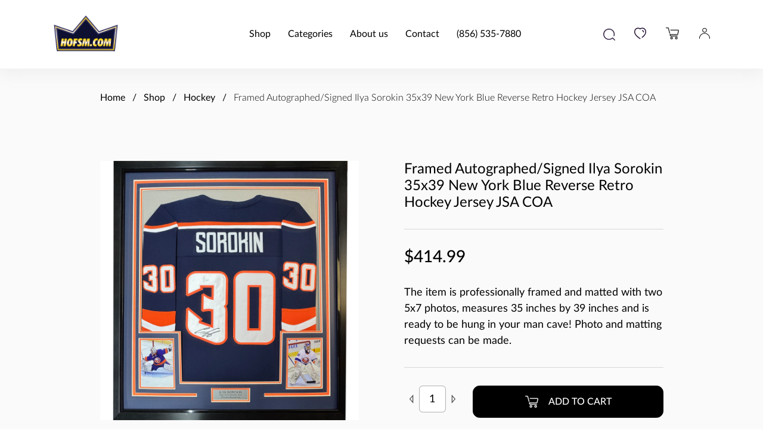

--- FILE ---
content_type: text/html; charset=utf-8
request_url: https://www.hofsm.com/product/framed-autographed-signed-ilya-sorokin-33x42-new-york-blue-reverse-retro-hockey-jersey-jsa-coa
body_size: 39477
content:
<!DOCTYPE html><html  lang="en" data-capo=""><head><meta charset="utf-8">
<meta name="viewport" content="width=device-width, initial-scale=1, maximum-scale=1">
<title>Framed Autographed&#x2F;Signed Ilya Sorokin 35x39 New York Blue Reverse Retro Hockey Jersey JSA COA - Hall of Fame Sports Memorabilia</title>
<script src="https://static.cdn.prismic.io/prismic.min.js?repo=hofsm&new=true" async defer crossorigin="anonymous" data-hid="f1d1a86"></script>
<script src="https://maps.googleapis.com/maps/api/js?key=AIzaSyDRTf6WxHQ04KOdcZmR0qVQX3ilnN2ZhEE&libraries=places" async defer data-hid="a41046"></script>
<style>/*! normalize.css v8.0.1 | MIT License | github.com/necolas/normalize.css */html{line-height:1.15;-webkit-text-size-adjust:100%}body{margin:0}main{display:block}h1{font-size:2em;margin:.67em 0}hr{box-sizing:content-box;height:0;overflow:visible}pre{font-family:monospace,monospace;font-size:1em}a{background-color:transparent}abbr[title]{border-bottom:none;text-decoration:underline;-webkit-text-decoration:underline dotted;text-decoration:underline dotted}b,strong{font-weight:bolder}code,kbd,samp{font-family:monospace,monospace;font-size:1em}small{font-size:80%}sub,sup{font-size:75%;line-height:0;position:relative;vertical-align:baseline}sub{bottom:-.25em}sup{top:-.5em}img{border-style:none}button,input,optgroup,select,textarea{font-family:inherit;font-size:100%;line-height:1.15;margin:0}button,input{overflow:visible}button,select{text-transform:none}[type=button],[type=reset],[type=submit],button{-webkit-appearance:button}[type=button]::-moz-focus-inner,[type=reset]::-moz-focus-inner,[type=submit]::-moz-focus-inner,button::-moz-focus-inner{border-style:none;padding:0}[type=button]:-moz-focusring,[type=reset]:-moz-focusring,[type=submit]:-moz-focusring,button:-moz-focusring{outline:1px dotted ButtonText}fieldset{padding:.35em .75em .625em}legend{box-sizing:border-box;color:inherit;display:table;max-width:100%;padding:0;white-space:normal}progress{vertical-align:baseline}textarea{overflow:auto}[type=checkbox],[type=radio]{box-sizing:border-box;padding:0}[type=number]::-webkit-inner-spin-button,[type=number]::-webkit-outer-spin-button{height:auto}[type=search]{-webkit-appearance:textfield;outline-offset:-2px}[type=search]::-webkit-search-decoration{-webkit-appearance:none}::-webkit-file-upload-button{-webkit-appearance:button;font:inherit}details{display:block}summary{display:list-item}[hidden],template{display:none}</style>
<style>*,:after,:before{box-sizing:border-box}a{text-decoration:none}a,button{color:inherit;cursor:pointer}button{background-color:transparent;border-width:0;padding:0}figure{margin:0}input::-moz-focus-inner{border:0;margin:0;padding:0}dd,ol,ul{list-style:none;margin:0;padding:0}h1,h2,h3,h4,h5,h6{font-size:inherit;font-weight:inherit;margin:0}p{margin:0}cite{font-style:normal}fieldset{border-width:0;margin:0;padding:0}input{border-radius:0}input[type=search]{-webkit-appearance:none}input::-webkit-inner-spin-button,input::-webkit-outer-spin-button{-webkit-appearance:none;margin:0}input[type=number]{-moz-appearance:textfield}@font-face{font-family:Lato;font-style:italic;font-weight:400;src:url(/_nuxt/Lato-Italic.rpCegmyQ.eot);src:url(/_nuxt/Lato-Italic.rpCegmyQ.eot?#iefix) format("embedded-opentype"),url(/_nuxt/Lato-Italic.BqViT-Fy.woff2) format("woff2"),url(/_nuxt/Lato-Italic.B1KwYAL5.woff) format("woff"),url(/_nuxt/Lato-Italic.D9YVSPNt.ttf) format("truetype");text-rendering:optimizeLegibility}@font-face{font-family:Lato;font-style:normal;font-weight:300;src:url(/_nuxt/Lato-Light.D_iKMigO.eot);src:url(/_nuxt/Lato-Light.D_iKMigO.eot?#iefix) format("embedded-opentype"),url(/_nuxt/Lato-Light.BMaLSd57.woff2) format("woff2"),url(/_nuxt/Lato-Light.DiMplDF8.woff) format("woff"),url(/_nuxt/Lato-Light.2UCjM1r4.ttf) format("truetype");text-rendering:optimizeLegibility}@font-face{font-family:Lato;font-style:normal;font-weight:200;src:url(/_nuxt/Lato-Thin.jiHpDprj.eot);src:url(/_nuxt/Lato-Thin.jiHpDprj.eot?#iefix) format("embedded-opentype"),url(/_nuxt/Lato-Thin.Cp8U0P_W.woff2) format("woff2"),url(/_nuxt/Lato-Thin.COvgrB1K.woff) format("woff"),url(/_nuxt/Lato-Thin.BMBLI6PJ.ttf) format("truetype");text-rendering:optimizeLegibility}@font-face{font-family:Lato;font-style:italic;font-weight:300;src:url(/_nuxt/Lato-LightItalic.d1WwrHa6.eot);src:url(/_nuxt/Lato-LightItalic.d1WwrHa6.eot?#iefix) format("embedded-opentype"),url(/_nuxt/Lato-LightItalic.Cy8J02ER.woff2) format("woff2"),url(/_nuxt/Lato-LightItalic.DYbgeXE4.woff) format("woff"),url(/_nuxt/Lato-LightItalic.1HYNSjBA.ttf) format("truetype");text-rendering:optimizeLegibility}@font-face{font-family:Lato;font-style:normal;font-weight:500;src:url(/_nuxt/Lato-Medium.omRIDwI3.eot);src:url(/_nuxt/Lato-Medium.omRIDwI3.eot?#iefix) format("embedded-opentype"),url(/_nuxt/Lato-Medium.-W8Gw7ce.woff2) format("woff2"),url(/_nuxt/Lato-Medium.DegMWCqq.woff) format("woff"),url(/_nuxt/Lato-Medium.DG1Y4T2A.ttf) format("truetype");text-rendering:optimizeLegibility}@font-face{font-family:Lato;font-style:italic;font-weight:500;src:url(/_nuxt/Lato-MediumItalic.CbQ26zPB.eot);src:url(/_nuxt/Lato-MediumItalic.CbQ26zPB.eot?#iefix) format("embedded-opentype"),url(/_nuxt/Lato-MediumItalic.BEs3wtTb.woff2) format("woff2"),url(/_nuxt/Lato-MediumItalic.OQ2S4Bja.woff) format("woff"),url(/_nuxt/Lato-MediumItalic.E9bVoDH_.ttf) format("truetype");text-rendering:optimizeLegibility}@font-face{font-family:Lato;font-style:normal;font-weight:400;src:url(/_nuxt/Lato-Regular.DXpsO5jD.eot);src:url(/_nuxt/Lato-Regular.DXpsO5jD.eot?#iefix) format("embedded-opentype"),url(/_nuxt/Lato-Regular.slfFsoDb.woff2) format("woff2"),url(/_nuxt/Lato-Regular.DdzPa3bH.woff) format("woff"),url(/_nuxt/Lato-Regular.B4qwZox_.ttf) format("truetype");text-rendering:optimizeLegibility}html{font-size:16px}body{color:#000;font-family:Lato,-apple-system,BlinkMacSystemFont,Segoe UI,Roboto,Oxygen,Ubuntu,Fira Sans,Droid Sans,Helvetica Neue,sans-serif;font-size:15px;font-weight:400;line-height:1.2}@media (min-width:480px){body{font-size:16px}}h1,h2,h3,h4,h5{font-family:Lato,sans-serif}.h1,h1{font-size:2.625rem;font-weight:400;line-height:3rem}@media only screen and (min-width:1024px){.h1,h1{font-size:3rem;line-height:3.5625rem}}.h2,h2{font-size:2.125rem;font-weight:400;margin-bottom:2rem}@media only screen and (min-width:1024px){.h2,h2{font-size:2.625rem;margin-bottom:3.125rem}}.h3,h3{font-size:1.5rem;font-weight:400;line-height:1.2;margin-bottom:.625rem}@media only screen and (min-width:1024px){.h3,h3{font-size:2.125rem;margin-bottom:.625rem}}.h4,h4{font-size:1.5rem;font-weight:500;line-height:1.2;margin-bottom:.625rem}@media only screen and (min-width:1024px){.h4,h4{font-size:1.875rem;margin-bottom:.625rem}}.h5,h5{font-size:1.125rem;font-weight:500;line-height:1.2;margin-bottom:.625rem}@media only screen and (min-width:1024px){.h5,h5{font-size:1.5rem;margin-bottom:.625rem}}.h6,h6{font-size:1rem;font-weight:400;line-height:1.2;margin-bottom:.625rem}@media only screen and (min-width:1024px){.h6,h6{font-size:1.125rem;margin-bottom:.625rem}}body,html{max-width:100%;min-height:100vh;overflow-x:hidden}.container{padding:0 .9375em}@media only screen and (min-width:768px){.container{padding:0 1.875em}}@media only screen and (min-width:1103px){.container{margin:0 auto;max-width:1103px;padding:0}}img{max-width:100%}.products-grid{display:grid;gap:1em;grid-template-columns:repeat(auto-fill,minmax(200px,1fr));width:100%}@media only screen and (min-width:768px){.products-grid{grid-template-columns:repeat(auto-fill,minmax(250px,1fr))}}.products-grid .col--2{grid-column:auto/span 2}.vel-modal{background:#ffffffeb!important}.vel-btns-wrapper .btn__next,.vel-btns-wrapper .btn__prev{color:#000;cursor:pointer;font-size:32px;opacity:.6;position:absolute;top:50%;transform:translateY(-50%);transition:.15s linear;-webkit-user-select:none;-moz-user-select:none;user-select:none;-webkit-tap-highlight-color:transparent;outline:0}.vel-btns-wrapper .btn__next path,.vel-btns-wrapper .btn__prev path{transition:.15s linear;fill:#c4c4c4}.vel-btns-wrapper .btn__next:hover,.vel-btns-wrapper .btn__prev:hover{opacity:1}.vel-btns-wrapper .btn__next:hover path,.vel-btns-wrapper .btn__prev:hover path{fill:#000}.vel-btns-wrapper .btn__prev{left:16px}@media only screen and (min-width:768px){.vel-btns-wrapper .btn__prev{left:26px}}.vel-btns-wrapper .btn__next{right:16px}@media only screen and (min-width:768px){.vel-btns-wrapper .btn__next{right:26px}}.vel-btns-wrapper .btn__close{color:#000!important}hr{background-color:#00000024;border:none;height:1px;margin:1.875em 0}.section{padding:2em 0 3em}@media only screen and (min-width:768px){.section{padding:3.5625em 0 4.5625em}}.section__title{margin-bottom:.4em;text-align:center}.section__subtitle{color:#0009;text-align:center}.table{border-collapse:collapse;border-spacing:0;margin-bottom:1.25em;width:100%}.table td,.table th{padding:.5em}.table td:last-child{font-weight:300;text-align:right}.table th{text-align:left}.table--striped tr:nth-child(odd){background-color:#fafafa}.slide-fade-enter-active,.slide-fade-leave-active{transition:opacity .35s,transform .4s}.slide-fade-enter{opacity:0;transform:translate(-30%)}.slide-fade-leave-to{opacity:0;transform:translate(30%)}.zoom-fade-enter-active,.zoom-fade-leave-active{transition:transform .25s,opacity .18s ease-in-out}.zoom-fade-enter{opacity:0;transform:scale(.97)}.zoom-fade-leave-to{opacity:0;transform:scale(1.03)}button[disabled]{cursor:not-allowed!important;opacity:.5}.static{background-color:#fafafa}.static .container{margin:0 auto;max-width:732px;width:100%}.static__head{background:#000;color:#fff;padding:2em 0;position:relative;text-align:center}@media only screen and (min-width:768px){.static__head{align-items:center;display:flex;min-height:273px;text-align:left}}.static__img{border-radius:1.2em;max-width:400px;width:100%}@media only screen and (min-width:768px){.static__img{left:50%;max-width:366px;position:absolute;top:30%;width:50%}}@media only screen and (min-width:1024px){.static__img{max-width:500px}}.static__title{font-size:2.25rem;line-height:1.2;margin-bottom:.75em}@media only screen and (min-width:1024px){.static__title{font-size:3rem;line-height:3.5625rem}}@media only screen and (min-width:768px){.static__title{margin:0;max-width:300px}}.static__content{font-weight:300;padding:2em 0}@media only screen and (min-width:768px){.static__content{padding-bottom:4.375em;padding-top:9.375em}}@media only screen and (min-width:1024px){.static__content{padding-top:12em}}.static__content p{line-height:1.4}.static__content p+p{margin-top:1.5em}.static__content ul{list-style-type:disc}.static__content ul li+li{margin-top:1.5em}.static__content strong{font-weight:400}.static__content a{font-weight:400;position:relative}.static__content a:before{background:#000;bottom:-2px;content:"";height:1px;left:0;opacity:0;position:absolute;transform:translate(-30%);transition:transform .4s ease-in-out,opacity .4s linear;width:100%}@media (hover:hover){.static__content a:hover:before{opacity:1;transform:translate(0)}}.static__content h6{margin-bottom:1.5em}.static--no-img .static__title{max-width:unset}@media only screen and (min-width:768px){.static--no-img .static__content{padding-top:5em}}@media only screen and (min-width:1024px){.static--no-img .static__content{padding-top:6.25em}}.auth-page{background-color:#fafafa;padding:1.25em 0}@media only screen and (min-width:768px){.auth-page{padding:2.5em 0}}.auth .container{margin:3.75em auto;max-width:25em}@media only screen and (min-width:768px){.auth .container{align-items:center;display:flex;justify-content:space-between;margin:7em auto;max-width:38.75em}}.auth__form-info{font-size:.75rem;font-weight:300;margin-top:.5em}.auth__card{background-color:#fff;border-radius:.625em;filter:drop-shadow(-10px -10px 25px rgba(224,224,224,.25)) drop-shadow(10px 10px 30px rgba(185,185,185,.25));margin:0 auto 2.5em;padding:2.5em;width:100%}@media only screen and (min-width:768px){.auth__card{padding:2.5em}}.auth__title{font-size:1.5em;font-weight:500;margin-bottom:1.0833333333em}.auth__input{margin-bottom:1em;width:100%}.auth__btn{margin-top:1em;width:100%}.auth__desc{font-weight:300;margin-bottom:.8em}.auth__left{margin-bottom:1em}@media only screen and (min-width:768px){.auth__left{margin-bottom:0;order:1;width:calc(40% - .625em)}}.auth__right{margin-bottom:1em}@media only screen and (min-width:768px){.auth__right{margin-bottom:0;order:2;width:calc(60% - .625em)}}.auth__password-label{align-items:center;display:flex;justify-content:space-between;margin-bottom:.625em}.auth__password-label label{margin-bottom:0}.auth__password-label a{font-size:.8125rem;font-weight:300;position:relative}.auth__password-label a:before{background:#000;bottom:-2px;content:"";height:1px;left:0;opacity:0;position:absolute;transform:translate(-30%);transition:transform .4s ease-in-out,opacity .4s linear;width:100%}@media (hover:hover){.auth__password-label a:hover:before{opacity:1;transform:translate(0)}}::-webkit-scrollbar{width:5px}::-webkit-scrollbar-track{background-color:#ebebeb;border-radius:10px}::-webkit-scrollbar-thumb{background:#6d6d6d;border-radius:10px}.d-flex{display:flex}.d-flex.justify-content-center{justify-content:center}.d-flex.justify-content-between{justify-content:space-between}.d-flex.align-items-center{align-items:center}.d-flex.align-items-end{align-items:flex-end}</style>
<style>@font-face{font-family:swiper-icons;font-style:normal;font-weight:400;src:url(data:application/font-woff;charset=utf-8;base64,\ [base64]//wADZ2x5ZgAAAywAAADMAAAD2MHtryVoZWFkAAABbAAAADAAAAA2E2+eoWhoZWEAAAGcAAAAHwAAACQC9gDzaG10eAAAAigAAAAZAAAArgJkABFsb2NhAAAC0AAAAFoAAABaFQAUGG1heHAAAAG8AAAAHwAAACAAcABAbmFtZQAAA/gAAAE5AAACXvFdBwlwb3N0AAAFNAAAAGIAAACE5s74hXjaY2BkYGAAYpf5Hu/j+W2+MnAzMYDAzaX6QjD6/4//Bxj5GA8AuRwMYGkAPywL13jaY2BkYGA88P8Agx4j+/8fQDYfA1AEBWgDAIB2BOoAeNpjYGRgYNBh4GdgYgABEMnIABJzYNADCQAACWgAsQB42mNgYfzCOIGBlYGB0YcxjYGBwR1Kf2WQZGhhYGBiYGVmgAFGBiQQkOaawtDAoMBQxXjg/wEGPcYDDA4wNUA2CCgwsAAAO4EL6gAAeNpj2M0gyAACqxgGNWBkZ2D4/wMA+xkDdgAAAHjaY2BgYGaAYBkGRgYQiAHyGMF8FgYHIM3DwMHABGQrMOgyWDLEM1T9/w8UBfEMgLzE////P/5//f/V/xv+r4eaAAeMbAxwIUYmIMHEgKYAYjUcsDAwsLKxc3BycfPw8jEQA/[base64]/uznmfPFBNODM2K7MTQ45YEAZqGP81AmGGcF3iPqOop0r1SPTaTbVkfUe4HXj97wYE+yNwWYxwWu4v1ugWHgo3S1XdZEVqWM7ET0cfnLGxWfkgR42o2PvWrDMBSFj/IHLaF0zKjRgdiVMwScNRAoWUoH78Y2icB/yIY09An6AH2Bdu/UB+yxopYshQiEvnvu0dURgDt8QeC8PDw7Fpji3fEA4z/PEJ6YOB5hKh4dj3EvXhxPqH/SKUY3rJ7srZ4FZnh1PMAtPhwP6fl2PMJMPDgeQ4rY8YT6Gzao0eAEA409DuggmTnFnOcSCiEiLMgxCiTI6Cq5DZUd3Qmp10vO0LaLTd2cjN4fOumlc7lUYbSQcZFkutRG7g6JKZKy0RmdLY680CDnEJ+UMkpFFe1RN7nxdVpXrC4aTtnaurOnYercZg2YVmLN/d/gczfEimrE/fs/bOuq29Zmn8tloORaXgZgGa78yO9/cnXm2BpaGvq25Dv9S4E9+5SIc9PqupJKhYFSSl47+Qcr1mYNAAAAeNptw0cKwkAAAMDZJA8Q7OUJvkLsPfZ6zFVERPy8qHh2YER+3i/BP83vIBLLySsoKimrqKqpa2hp6+jq6RsYGhmbmJqZSy0sraxtbO3sHRydnEMU4uR6yx7JJXveP7WrDycAAAAAAAH//wACeNpjYGRgYOABYhkgZgJCZgZNBkYGLQZtIJsFLMYAAAw3ALgAeNolizEKgDAQBCchRbC2sFER0YD6qVQiBCv/H9ezGI6Z5XBAw8CBK/m5iQQVauVbXLnOrMZv2oLdKFa8Pjuru2hJzGabmOSLzNMzvutpB3N42mNgZGBg4GKQYzBhYMxJLMlj4GBgAYow/P/PAJJhLM6sSoWKfWCAAwDAjgbRAAB42mNgYGBkAIIbCZo5IPrmUn0hGA0AO8EFTQAA)}:root{--swiper-theme-color:#007aff}:host{display:block;margin-left:auto;margin-right:auto;position:relative;z-index:1}.swiper{display:block;list-style:none;margin-left:auto;margin-right:auto;overflow:hidden;padding:0;position:relative;z-index:1}.swiper-vertical>.swiper-wrapper{flex-direction:column}.swiper-wrapper{box-sizing:content-box;display:flex;height:100%;position:relative;transition-property:transform;transition-timing-function:var(--swiper-wrapper-transition-timing-function,initial);width:100%;z-index:1}.swiper-android .swiper-slide,.swiper-ios .swiper-slide,.swiper-wrapper{transform:translateZ(0)}.swiper-horizontal{touch-action:pan-y}.swiper-vertical{touch-action:pan-x}.swiper-slide{display:block;flex-shrink:0;height:100%;position:relative;transition-property:transform;width:100%}.swiper-slide-invisible-blank{visibility:hidden}.swiper-autoheight,.swiper-autoheight .swiper-slide{height:auto}.swiper-autoheight .swiper-wrapper{align-items:flex-start;transition-property:transform,height}.swiper-backface-hidden .swiper-slide{backface-visibility:hidden;transform:translateZ(0)}.swiper-3d.swiper-css-mode .swiper-wrapper{perspective:1200px}.swiper-3d .swiper-wrapper{transform-style:preserve-3d}.swiper-3d{perspective:1200px}.swiper-3d .swiper-cube-shadow,.swiper-3d .swiper-slide{transform-style:preserve-3d}.swiper-css-mode>.swiper-wrapper{overflow:auto;scrollbar-width:none;-ms-overflow-style:none}.swiper-css-mode>.swiper-wrapper::-webkit-scrollbar{display:none}.swiper-css-mode>.swiper-wrapper>.swiper-slide{scroll-snap-align:start start}.swiper-css-mode.swiper-horizontal>.swiper-wrapper{scroll-snap-type:x mandatory}.swiper-css-mode.swiper-vertical>.swiper-wrapper{scroll-snap-type:y mandatory}.swiper-css-mode.swiper-free-mode>.swiper-wrapper{scroll-snap-type:none}.swiper-css-mode.swiper-free-mode>.swiper-wrapper>.swiper-slide{scroll-snap-align:none}.swiper-css-mode.swiper-centered>.swiper-wrapper:before{content:"";flex-shrink:0;order:9999}.swiper-css-mode.swiper-centered>.swiper-wrapper>.swiper-slide{scroll-snap-align:center center;scroll-snap-stop:always}.swiper-css-mode.swiper-centered.swiper-horizontal>.swiper-wrapper>.swiper-slide:first-child{margin-inline-start:var(--swiper-centered-offset-before)}.swiper-css-mode.swiper-centered.swiper-horizontal>.swiper-wrapper:before{height:100%;min-height:1px;width:var(--swiper-centered-offset-after)}.swiper-css-mode.swiper-centered.swiper-vertical>.swiper-wrapper>.swiper-slide:first-child{margin-block-start:var(--swiper-centered-offset-before)}.swiper-css-mode.swiper-centered.swiper-vertical>.swiper-wrapper:before{height:var(--swiper-centered-offset-after);min-width:1px;width:100%}.swiper-3d .swiper-slide-shadow,.swiper-3d .swiper-slide-shadow-bottom,.swiper-3d .swiper-slide-shadow-left,.swiper-3d .swiper-slide-shadow-right,.swiper-3d .swiper-slide-shadow-top{height:100%;left:0;pointer-events:none;position:absolute;top:0;width:100%;z-index:10}.swiper-3d .swiper-slide-shadow{background:#00000026}.swiper-3d .swiper-slide-shadow-left{background-image:linear-gradient(270deg,rgba(0,0,0,.5),transparent)}.swiper-3d .swiper-slide-shadow-right{background-image:linear-gradient(90deg,rgba(0,0,0,.5),transparent)}.swiper-3d .swiper-slide-shadow-top{background-image:linear-gradient(0deg,rgba(0,0,0,.5),transparent)}.swiper-3d .swiper-slide-shadow-bottom{background-image:linear-gradient(180deg,rgba(0,0,0,.5),transparent)}.swiper-lazy-preloader{border:4px solid var(--swiper-preloader-color,var(--swiper-theme-color));border-radius:50%;border-top:4px solid transparent;box-sizing:border-box;height:42px;left:50%;margin-left:-21px;margin-top:-21px;position:absolute;top:50%;transform-origin:50%;width:42px;z-index:10}.swiper-watch-progress .swiper-slide-visible .swiper-lazy-preloader,.swiper:not(.swiper-watch-progress) .swiper-lazy-preloader{animation:swiper-preloader-spin 1s linear infinite}.swiper-lazy-preloader-white{--swiper-preloader-color:#fff}.swiper-lazy-preloader-black{--swiper-preloader-color:#000}@keyframes swiper-preloader-spin{0%{transform:rotate(0)}to{transform:rotate(1turn)}}</style>
<style>.spinner-border{animation:spinner-border .75s linear infinite;border:.15em solid;border-radius:50%;border-right-color:transparent!important;display:inline-block;flex-shrink:0;height:1rem;vertical-align:middle;width:1rem}@keyframes spinner-border{to{transform:rotate(1turn)}}</style>
<style>.btn{align-items:center;background-color:#000;border:1px solid #000;border-radius:.7142857143em;color:#fff;display:inline-flex;font-size:.875rem;font-weight:500;justify-content:center;line-height:1;padding:.9285714286em 1.0714285714em;position:relative;text-transform:uppercase;transition:all .2s ease;white-space:nowrap}@media only screen and (min-width:1024px){.btn{font-size:1rem}}.btn path,.btn svg{fill:#fff;margin-right:1em}@media (hover:hover){.btn:hover{transform:scale(1.03)}}.btn.btn--lg{font-size:1.75rem}@media only screen and (min-width:1024px){.btn.btn--lg{font-size:3.625rem}}.btn.btn--sm{font-size:.75rem;padding:.8333333333em 1em}@media only screen and (min-width:1024px){.btn.btn--sm{font-size:.875rem;padding:.7142857143em .8571428571em}}.btn.btn--light{background-color:#fff;border:1px solid #fff;color:#000}.btn.btn--light path,.btn.btn--light svg{fill:#000}.btn.btn--outline{background-color:transparent;color:#000}.btn.btn--outline path,.btn.btn--outline svg{fill:#000}.btn.btn--outline-light{background-color:transparent;border:1px solid #fff;color:#fff}.btn.btn--outline-light path,.btn.btn--outline-light svg{fill:#fff}.btn[disabled]{cursor:not-allowed;opacity:.5}.btn__spinner{margin-left:.5em}</style>
<style>.error{background-color:#fafafa;padding:3em 0;text-align:center}.error__icon{align-items:center;background-color:#c4c4c4;border-radius:50%;display:inline-block;display:inline-flex;height:5.625em;justify-content:center;margin-bottom:1.25em;width:5.625em}.error__icon svg{height:1.75em;width:1.75em}.error h1{font-size:2em;margin-bottom:.5em}</style>
<style>html{scroll-behavior:smooth}</style>
<style>.header-cat-dropdown{background:#fff;border-radius:.3125em;bottom:0;box-shadow:0 8px 24px #969ea633;display:flex;height:-moz-max-content;height:max-content;margin-bottom:auto;margin-top:auto;overflow:hidden;padding:60px 10px 44px;position:absolute;right:-92%;top:0;transition:opacity .3s ease-in-out,transform .3s ease-in-out,z-index .2s ease-in-out,height .3s ease-in-out,right .3s ease-in-out;width:90%;z-index:-1}@media only screen and (min-width:1024px){.header-cat-dropdown{height:-moz-max-content;height:max-content;left:0;margin-left:auto;margin-right:auto;margin-top:inherit;opacity:0;right:0;top:6em;transform:translateY(1em);width:732px}}.header-cat-dropdown.open{opacity:1;right:2px;transform:translateY(0);z-index:13}@media only screen and (min-width:1024px){.header-cat-dropdown.open{transform:translateY(0)}}.header-cat-dropdown__subcat{display:flex;flex-wrap:wrap;justify-content:space-between}@media only screen and (min-width:1024px){.header-cat-dropdown__subcat{padding-left:5.25rem}}.header-cat-dropdown__subcat-item{color:#000;display:block;font-size:.875em;margin-bottom:1em;opacity:0;text-decoration:none;transition:color .2s ease-in-out,opacity .3s ease-in-out .2s;width:50%;z-index:-1}@media only screen and (min-width:480px){.header-cat-dropdown__subcat-item{width:30%}}.header-cat-dropdown__subcat-item.open{opacity:1;z-index:10}.header-cat-dropdown__subcat-item:hover{color:#e08a09}.close-drawer-arrow{align-self:center;height:-moz-min-content;height:min-content;opacity:0;transition:opacity .3s ease-in-out .2s}.close-drawer-arrow.open{opacity:1}.close-drawer-arrow svg{fill:#c4c4c4;transition:all .3s ease-in-out}.close-drawer-arrow:hover svg{fill:#000}@media only screen and (min-width:1024px){.close-drawer-arrow{display:none}}.hamburger{cursor:pointer;width:1.125em}.hamburger span{background:#000;border-radius:1px;display:block;height:2px;position:relative;transition:all .3s;width:100%}.hamburger span+span{margin-top:3px}.hamburger span:nth-child(2){margin-left:auto;margin-right:0;position:relative;width:75%}.hamburger span:nth-child(2):before{background:#000;border-radius:100%;content:"";display:block;height:2px;left:-25%;position:absolute;width:2px}.header{box-shadow:0 8px 24px #cfcfcf40;padding:1em 0;position:relative}@media only screen and (min-width:768px){.header{padding:1.5em 0}}.header .container,.header__nav{align-items:center;display:flex;justify-content:space-between}.header__links{align-items:center;display:flex}.header__links-item{display:inline-block;line-height:1}.header__links .header__links-item+.header__links-item{margin-left:1em}@media only screen and (min-width:400px){.header__links .header__links-item+.header__links-item{margin-left:1.5em}}@media only screen and (min-width:768px){.header__links .header__links-item+.header__links-item{margin-left:2em}}.header__hamburger{margin-left:1.5em}@media only screen and (min-width:1024px){.header__hamburger{display:none}}@media only screen and (min-width:768px){.header__hamburger{margin-left:2em}}@media only screen and (min-width:400px){.header__hamburger{margin-left:2em}}.header__logo{display:inline-block;width:4.875rem}@media only screen and (min-width:768px){.header__logo{width:6.875rem}}.header__sidebar{background:#fff;box-shadow:0 8px 24px #969ea633;height:100vh;position:absolute;right:0;top:0;transform:translate(100%);transition:transform .4s ease-in-out;width:75vw;z-index:14}@media only screen and (min-width:1024px){.header__sidebar{z-index:5}}@media only screen and (min-width:768px){.header__sidebar{width:50vw}}@media only screen and (min-width:1024px){.header__sidebar{background:transparent;box-shadow:unset;height:auto;margin-right:clamp(5.3rem,1.5rem + 7vw,8.625rem);position:static;transform:unset;width:auto}}@media only screen and (min-width:1103px){.header__sidebar{margin-right:8.625rem}}.header__sidebar.open{transform:translate(0)}.header__sidebar.open .header__sidebar-close{transform:translate(0) translateY(-50%) rotate(-45deg)}.header__sidebar.open .header__menu-link{transform:translate(0)}.header__sidebar-close{background:#fff;border-radius:100%;box-shadow:0 0 20px 20px #00000008;cursor:pointer;height:4em;left:-2em;position:absolute;top:50%;transform:translateY(-50%);transform:translate(100%) translateY(-50%);transition:transform .4s ease-in-out .2s;width:4em;z-index:3}@media only screen and (min-width:1024px){.header__sidebar-close{display:none}}.header__sidebar-close:after,.header__sidebar-close:before{background-color:#000;content:"";display:block;height:.125rem;left:50%;position:absolute;top:50%;transform:translate(-50%,-50%);width:50%}.header__sidebar-close:after{transform:translate(-50%,-50%) rotate(90deg)}.header__menu{left:50%;position:absolute;top:50%;transform:translate(-50%,-50%);width:65%}@media only screen and (min-width:1024px){.header__menu{align-items:center;display:flex;justify-content:space-between;position:static;transform:unset;width:auto}.header__menu-link+.header__menu-link{margin-left:1.8em}}.header__menu-link{cursor:pointer;display:block;font-size:2rem;margin:1.875rem 0;position:relative;transform:translate(80%);transition:transform .4s ease-in-out}.header__menu-link:before{background:#000;bottom:-2px;content:"";height:1px;left:0;opacity:0;position:absolute;transform:translate(-30%);transition:transform .4s ease-in-out,opacity .4s linear;width:100%}@media (hover:hover){.header__menu-link:hover:before{opacity:1;transform:translate(0)}}@media only screen and (min-width:1024px){.header__menu-link{font-size:1rem;margin:0;transform:unset}}.header__menu-link:first-child{transition-delay:.05s}.header__menu-link:nth-child(2){transition-delay:.1s}.header__menu-link:nth-child(3){transition-delay:.15s}.header__menu-link:nth-child(4){transition-delay:.2s}.header__menu-link:nth-child(5){transition-delay:.25s}</style>
<style>.footer{padding:2.6875em 0}@media only screen and (min-width:1024px){.footer{padding:2.25em 0 2.0625em}.footer__top{display:grid;gap:1.5em 5em;grid-template-columns:repeat(auto-fit,minmax(400px,1fr))}}.footer__head{align-items:center;display:flex;justify-content:space-between}@media only screen and (min-width:1024px){.footer__head{align-items:flex-start}}.footer__head img{max-width:4.875em}@media only screen and (min-width:1024px){.footer__head img{max-width:9.3125em}}.footer__search{position:relative}.footer__search input{border:none!important;font-size:1rem;padding:1em 3em 1em .5em!important}.footer__search-btn{position:absolute;right:.5em;top:50%;transform:translateY(-50%)}.footer__links{display:flex;justify-content:space-between}@media only screen and (min-width:1024px){.footer__links{grid-row-end:span 2}}.footer__links-item+.footer__links-item{display:block;margin-top:.4375em}.footer__links a{font-weight:300;position:relative}.footer__links a:before{background:#000;bottom:-2px;content:"";height:1px;left:0;opacity:0;position:absolute;transform:translate(-30%);transition:transform .4s ease-in-out,opacity .4s linear;width:100%}@media (hover:hover){.footer__links a:hover:before{opacity:1;transform:translate(0)}}.footer__misc-row{align-items:center;display:flex;line-height:1}.footer__misc-row *+*{margin-left:1em}@media only screen and (min-width:1024px){.footer__misc-row *+*{margin-left:1.5em}}.footer__misc-row+.footer__misc-row{margin-top:1.1875em}.footer__col+.footer__col{margin-top:2em}@media only screen and (min-width:1024px){.footer__col+.footer__col{margin-top:0}}.footer__copyright{font-size:.875rem;font-weight:200;margin-top:1.75em}@media only screen and (min-width:1024px){.footer__copyright{font-size:1rem;margin-top:4.8125em}}.footer__copyright a{display:inline-block;font-weight:400;margin-left:.3em;position:relative}.footer__copyright a:before{background:#000;bottom:-2px;content:"";height:1px;left:0;opacity:0;position:absolute;transform:translate(-30%);transition:transform .4s ease-in-out,opacity .4s linear;width:100%}@media (hover:hover){.footer__copyright a:hover:before{opacity:1;transform:translate(0)}}.footer__payments{flex-wrap:wrap}.footer__payments-item{padding:.5em 0}.footer__payments-item,.footer__socials-item{align-items:center;display:flex;transition:filter .2s ease-in-out}</style>
<style>.toast{background-color:#fafafa;border-radius:.9375em;font-weight:300;left:50%;max-width:31.25em;padding:1.5625em 1.875em;position:fixed;top:1em;transform:translate(-50%);width:90%;z-index:1000}.toast,.toast__left,.toast__right{align-items:center;display:flex;justify-content:space-between}@media only screen and (min-width:768px){.toast{padding:1.875em 2.5em}}.toast svg{height:1em;width:1em}.toast .toast__icon{margin-right:.625em}.toast button{line-height:1}.toast__btn,.toast__title{font-weight:400;padding-right:5px}.toast__btn{padding:0 1em}.toast--success{background-color:#c5f2c7}.toast--success svg{fill:#1f8b24}.toast--success .toast__btn,.toast--success .toast__title{color:#1f8b24}.toast--warning{background-color:#fbe5c9}.toast--warning .toast__btn,.toast--warning .toast__title{color:#bf710f}.toast--warning svg{fill:#bf710f}.toast--danger{background-color:#fcd0cf}.toast--danger .toast__btn,.toast--danger .toast__title{color:#da100b}.toast--danger svg{fill:#da100b}@keyframes fadeIn{0%{opacity:0;transform:translate(-50%) translateY(-40%)}to{opacity:1;transform:translate(-50%) translateY(0)}}@keyframes fadeOut{0%{opacity:1;transform:translate(-50%) translateY(0)}to{opacity:0;transform:translate(-50%) translateY(-40%)}}.fade-down-enter-active{animation-duration:.45s;animation-fill-mode:both;animation-name:fadeIn}.fade-down-leave-active{animation-duration:.45s;animation-fill-mode:both;animation-name:fadeOut}.fade-down-move{transition-duration:.4s;transition-property:all;transition-timing-function:ease-in-out}</style>
<style>.search{height:20px;position:relative;width:20px;z-index:13}.search .backdrop{background:#00000080;content:"";display:block;height:100%;left:0;opacity:0;position:absolute;position:fixed;top:0;transition:all .2s ease-in-out;visibility:hidden;width:100%}.search .backdrop.active{opacity:1;visibility:visible}@media (hover:hover){.search .backdrop.active:hover{cursor:url([data-uri]) 20 20,default;cursor:-webkit-image-set(url([data-uri]) 1x) 20 20,default}}.search__cont{background:#fff;height:20px;right:0;top:0;width:20px}.search__cont,.search__input{position:absolute;transition:all .3s ease-in-out}.search__input{display:none;opacity:0;top:50%;transform:translateY(-50%);visibility:hidden;width:0;z-index:1}.search__input .search__modal-close{right:1em;z-index:1}@media only screen and (min-width:768px){.search__input{display:block}}.search__input input{border-bottom-left-radius:0!important;border-bottom-right-radius:0!important;border-left:unset!important;border-right:unset!important;border-top:unset!important;padding-left:3.8em!important}.search__icon{cursor:pointer;left:0;position:absolute;transition:all .3s ease-in-out;z-index:2}.search.active .search__modal{transform:translate(0)}.search.active .search__cont{visibility:visible;width:350px}@media only screen and (min-width:1024px){.search.active .search__cont{width:600px}}@media only screen and (min-width:1103px){.search.active .search__cont{width:750px}}.search.active .search__icon{left:1em}.search.active .search__input{opacity:1;visibility:visible;width:350px}@media only screen and (min-width:1024px){.search.active .search__input{width:600px}}@media only screen and (min-width:1103px){.search.active .search__input{width:750px}}.search__modal{background-color:#fff;height:4.1875rem;left:0;overflow:hidden;position:fixed;top:0;transform:translate(-100%);transition:all .3s ease-in-out;width:100vw;z-index:12}@media only screen and (min-width:768px){.search__modal{display:none}}@media only screen and (min-width:1024px){.search__modal{width:100%}}.search__modal-form{align-items:center;display:flex;justify-content:space-between;left:50%;position:absolute;top:50%;transform:translate(-50%,-50%);width:70%}.search__modal-input{height:2.8125rem;width:100%}.search__modal-input input{padding-right:3.5em;width:100%}.search__modal-icon{z-index:13}.search__modal-close,.search__modal-icon{position:absolute;right:1em;top:50%;transform:translateY(-50%)}.search__modal-close{cursor:pointer;height:1.8em;opacity:.6;transition:opacity .3s ease-in-out;width:1.8em}.search__modal-close:hover{opacity:1}.search__modal-close:after,.search__modal-close:before{background-color:#000;content:"";display:block;height:.125rem;left:50%;position:absolute;top:50%;transform:translate(-50%,-50%);width:70%}.search__modal-close:before{transform:translate(-50%,-50%) rotate(45deg)}.search__modal-close:after{transform:translate(-50%,-50%) rotate(-45deg)}.search__results{background:#fff;border-bottom-left-radius:10px;border-bottom-right-radius:10px;left:0;max-height:50vh;opacity:0;overflow:hidden;overflow-y:auto;padding:1em;position:fixed;top:55px;transform:translateY(20px);transition:opacity .3s ease-in-out,transform .3s ease-in-out;visibility:hidden;width:100%}@media only screen and (min-width:768px){.search__results{position:absolute;top:30px}}.search__results.active{opacity:1;transform:translateY(0);transition:all .5s ease-in-out;visibility:visible}.search__results-header{margin-bottom:1em}.search__results-title{font-size:1.25rem}.search__results-bottom{margin-top:1.5em;text-align:center}.search__results-more{position:relative}.search__results-more:before{background:#000;bottom:-2px;content:"";height:1px;left:0;opacity:0;position:absolute;transform:translate(-30%);transition:transform .4s ease-in-out,opacity .4s linear;width:100%}@media (hover:hover){.search__results-more:hover:before{opacity:1;transform:translate(0)}}.search__results-item{max-width:200px}.search__results-item img{border-radius:4px;margin-bottom:.4em;max-height:120px;-o-object-fit:cover;object-fit:cover;-o-object-position:center;object-position:center;width:100%}.search__results-item-title{font-size:.75rem;margin-bottom:.2em;transition:all .3s ease-in-out}.search__results-item-title:hover{color:#e08a09}.search__results-item-price{font-size:.75rem;font-weight:500}.search-grid{display:grid;gap:1em;grid-template-columns:repeat(auto-fit,minmax(120px,1fr));justify-items:center;width:100%}@media only screen and (min-width:480px){.search-grid{gap:1em;grid-template-columns:repeat(auto-fit,minmax(140px,1fr))}}</style>
<style>.cart__btn{position:relative}.cart__count{align-items:center;background:#000;border-radius:100%;color:#fff;display:block;display:flex;font-size:.625rem;height:1.6em;justify-content:center;line-height:1;position:absolute;right:0;top:0;transform:translate(50%,-50%);width:1.6em}.cart__container{height:100vh;left:0;opacity:0;position:fixed;top:0;transition:all .3s ease-in-out;visibility:hidden;width:100vw;z-index:100}.cart__container .backdrop{background-color:#ffffffeb;display:block;height:100%;opacity:0;position:absolute;transition:all .2s ease-in-out;width:100%;z-index:1}.cart__container.open{opacity:1;visibility:visible}.cart__container.open .backdrop{opacity:1}@media (hover:hover){.cart__container.open .backdrop:hover{cursor:url([data-uri]) 20 20,default;cursor:-webkit-image-set(url([data-uri]) 1x) 20 20,default}}.cart__container.open .cart-drawer{opacity:1;transform:translate(0);visibility:visible}.cart-drawer{background-color:#000000d9;color:#fff;display:flex;flex-direction:column;height:100%;justify-content:space-between;opacity:0;position:absolute;right:0;top:0;transform:translate(100%);transition:all .3s ease-in-out;visibility:hidden;width:21.1875em;z-index:2}.cart-drawer__top{align-items:center;border-bottom:1px solid hsla(0,0%,100%,.38);display:flex;justify-content:flex-end;padding:2.25em 1.875em .75em}.cart-drawer__close{cursor:pointer;transition:all .2s ease-in-out}.cart-drawer__close:hover{color:#e08a09}.cart-drawer__actions{padding:.75em 2.3125em 2em}.cart-drawer__action{width:100%}.cart-drawer__action+.cart-drawer__action{margin-top:1em}.cart-drawer__empty{font-size:1.125rem;text-align:center}.cart-drawer__empty-icon{align-items:center;background-color:#444;border-radius:100%;display:flex;height:5em;justify-content:center;margin-bottom:1em;margin-left:auto;margin-right:auto;width:5em}.cart-drawer__empty-icon svg{height:1.2777777778em;width:1.2777777778em;fill:#fff}.cart-drawer__content{height:67%}@media only screen and (min-width:768px){.cart-drawer__content{height:70%}}.cart-drawer__content-body{height:calc(100% - 3.75em);overflow-y:auto;padding:1.875em 1.875em 1.875em 1.25em}.cart-drawer__content-body-item{display:flex;justify-content:space-between}.cart-drawer__content-body-item+.cart-drawer__content-body-item{margin-top:1.25em}.cart-drawer__content-body-item-image{height:5em;overflow:hidden;width:4.375em}.cart-drawer__content-body-item-image img{height:100%;-o-object-fit:cover;object-fit:cover;-o-object-position:center;object-position:center;width:100%}.cart-drawer__content-body-item-info{display:flex;flex:1;flex-direction:column;justify-content:space-between;padding-left:12px}.cart-drawer__content-body-item-info-price,.cart-drawer__content-body-item-info-title{font-size:.75rem;font-weight:500}.cart-drawer__content-body-item-info-head{align-items:flex-start;display:flex;justify-content:space-between}.cart-drawer__content-body-item-info-head svg{fill:#fff;height:.9166666667em;transition:all .2s ease-in-out;width:.9166666667em}.cart-drawer__content-body-item-info-close{margin-left:2em}.cart-drawer__content-body-item-info-close:hover svg{fill:#e08a09}.cart-drawer__content-body-item-info-foot{align-items:flex-end;display:flex;justify-content:space-between;margin-top:.5em}.cart-drawer__content-footer{border-bottom:1px solid hsla(0,0%,100%,.38);border-top:1px solid hsla(0,0%,100%,.38);padding:.9375em 1.875em .9375em 1.25em}.cart-drawer__content-footer-total{align-items:center;display:flex;font-size:.875rem;font-weight:500;justify-content:space-between}</style>
<style>@charset "UTF-8";.app-input{display:inline-block}.app-input__error{color:#dc3545}.app-input label{display:block;font-size:.8125rem;font-weight:300;margin-bottom:.6153846154em}.app-input input{border:.0769230769em solid rgba(0,0,0,.38);border-radius:.7692307692em;font-size:.8125rem;outline:none;padding:1.0769230769em 1.5384615385em;transition:all .2s ease-in-out;width:100%}.app-input input.invalid{border-color:#dc3545}.app-input input:focus{border-color:#000}.app-input input ::-moz-placeholder{color:#000;opacity:.5}.app-input input ::placeholder{color:#000;opacity:.5}.app-input--checkbox{align-items:center;display:flex;position:relative}.app-input--checkbox input{-webkit-appearance:none;-moz-appearance:none;-o-appearance:none;appearance:none;background-color:#fff;border:1px solid #000;border-radius:4px;cursor:pointer;height:18px;margin:0;order:1;outline:none;padding:0;transition:all .2s ease-in-out;transition-duration:.3s;width:18px}.app-input--checkbox input:checked{background-color:#000}.app-input--checkbox input:checked:after{border-radius:4px;color:#fff;content:"✓";left:3px;position:absolute;top:1px}.app-input--checkbox label{margin-bottom:0;margin-left:.6153846154em;order:2}</style>
<style>.product-swiper--top .swiper-lazy[data-v-28d8a2bb]:not(.swiper-lazy-loaded){min-height:25em}.product-swiper--thumbs .swiper-lazy[data-v-28d8a2bb]:not(.swiper-lazy-loaded){height:6.625em}.product-swiper--thumbs .swiper-slide[data-v-28d8a2bb]{opacity:.4}.product-swiper--thumbs .swiper-slide-thumb-active[data-v-28d8a2bb]{opacity:1}.product-swiper--thumbs .swiper-slide-thumb-active img[data-v-28d8a2bb]{border-color:#000;transition:border .2s ease}</style>
<style>.tooltip{display:block!important;z-index:10000}.tooltip .tooltip-inner{background:#000;border-radius:6px;color:#fff;padding:10px}.tooltip .tooltip-arrow{border-color:#000;border-style:solid;height:0;margin:5px;position:absolute;width:0;z-index:1}.tooltip[x-placement^=top]{margin-bottom:5px}.tooltip[x-placement^=top] .tooltip-arrow{border-bottom-color:transparent!important;border-left-color:transparent!important;border-right-color:transparent!important;border-width:5px 5px 0;bottom:-5px;left:calc(50% - 5px);margin-bottom:0;margin-top:0}.tooltip[x-placement^=bottom]{margin-top:5px}.tooltip[x-placement^=bottom] .tooltip-arrow{border-left-color:transparent!important;border-right-color:transparent!important;border-top-color:transparent!important;border-width:0 5px 5px;left:calc(50% - 5px);margin-bottom:0;margin-top:0;top:-5px}.tooltip[x-placement^=right]{margin-left:5px}.tooltip[x-placement^=right] .tooltip-arrow{border-bottom-color:transparent!important;border-left-color:transparent!important;border-top-color:transparent!important;border-width:5px 5px 5px 0;left:-5px;margin-left:0;margin-right:0;top:calc(50% - 5px)}.tooltip[x-placement^=left]{margin-right:5px}.tooltip[x-placement^=left] .tooltip-arrow{border-bottom-color:transparent!important;border-right-color:transparent!important;border-top-color:transparent!important;border-width:5px 0 5px 5px;margin-left:0;margin-right:0;right:-5px;top:calc(50% - 5px)}.tooltip[aria-hidden=true]{opacity:0;transition:opacity .15s,visibility .15s;visibility:hidden}.tooltip[aria-hidden=false]{opacity:1;transition:opacity .15s;visibility:visible}.product .container{margin:0 auto;max-width:59.0625em}.product__detail{background-color:#fafafa;padding:1.875em 0 2.5em}@media only screen and (min-width:768px){.product__detail{padding:2.5em 0 5.625em}}.product__row{display:flex;flex-direction:column;justify-content:space-between;margin-top:2.5em}@media only screen and (min-width:768px){.product__row{flex-direction:row;margin-top:6em}}.product__col{width:100%}@media only screen and (min-width:768px){.product__col{width:46%}}.product__col p{font-weight:300;line-height:1.2}.product-swiper{margin:0 auto 1.5em}@media only screen and (min-width:768px){.product-swiper{margin:0 auto}}.product-swiper--top{margin-bottom:.625em}@media only screen and (min-width:768px){.product-swiper--top{margin-bottom:1em}}.product-swiper--top img{aspect-ratio:1/1;background:#fff;height:100%;-o-object-fit:contain;object-fit:contain;-o-object-position:center;object-position:center;width:100%}.product-swiper--thumbs{overflow:hidden}.product-swiper--thumbs .swiper-slide img{aspect-ratio:1/1;background:#fff;border-bottom:2px solid transparent;display:block;-o-object-fit:contain;object-fit:contain;-o-object-position:center;object-position:center;width:100%}.product-swiper__item{position:relative}@media (hover:hover){.product-swiper__item .product-swiper__zoom{opacity:0}.product-swiper__item:hover .product-swiper__zoom{opacity:1}}.product-swiper__zoom{background-color:#000000b3;padding:.8125em;position:absolute;right:0;top:0;transition:all .3s ease-in-out}.product-swiper__zoom:hover{background-color:#000000e6}.product__head{display:flex;justify-content:space-between}.product__title{font-size:1.375em;font-weight:400;line-height:1.2}@media only screen and (min-width:768px){.product__title{font-size:1.5rem}}.product__nav{display:flex;flex-direction:column;margin-left:3em}.product__nav button[disabled]{cursor:not-allowed;opacity:.5}.product__nav--next,.product__nav--prev{border:1px solid rgba(0,0,0,.2);height:1.875em;width:1.875em}.product__price{margin-bottom:1.25em}@media only screen and (min-width:768px){.product__price{margin-bottom:1.875em}}.product__price--old{color:#00000080;font-size:1.125rem;font-weight:400;line-height:1.2;text-decoration:line-through}@media only screen and (min-width:768px){.product__price--old{font-size:1.25rem}}.product__price--new{color:#000;font-size:1.5rem;font-weight:500;line-height:1.2}@media only screen and (min-width:768px){.product__price--new{font-size:1.75rem}}.product__description p{font-size:1em;font-weight:300;line-height:1.5}@media only screen and (min-width:768px){.product__description p{font-size:1.125rem}}.product__quantity{margin-bottom:1.25em;margin-right:1.25em}@media only screen and (min-width:768px){.product__quantity{margin-bottom:1.875em}}.product__btns{display:flex;margin-bottom:1.25em}.product__btns .btn{width:100%}.product__btns .btn+.btn{margin-top:1.25em}.product__info{padding:1.875em 0}@media only screen and (min-width:768px){.product__info{padding:3.125em 0}.product__info .container{display:flex;justify-content:space-between}}.product__info .container table{margin-top:1.5em}@media only screen and (min-width:768px){.product__info .container table{margin-top:0;width:65%}}.product__variants{display:grid;grid-template-columns:repeat(auto-fill,minmax(6.25em,1fr));grid-gap:.5em;margin-bottom:1.25em}.product__variants-title{color:#000000b3;font-size:.875em;line-height:1.2;margin-bottom:.5rem}@media only screen and (min-width:768px){.product__variants-title{font-size:1rem}}.product__variants-item{border:1px solid rgba(0,0,0,.4);border-radius:6px;color:#0009;font-size:12px;font-weight:600;padding:10px;transition:all .2s ease-in-out}.product__variants-item:hover{border-color:#000;color:#000}.product__variants-item.active{border-color:#000;box-shadow:0 0 5px #00000078;color:#000}</style>
<style>.resize-observer[data-v-b329ee4c]{background-color:transparent;border:none;opacity:0}.resize-observer[data-v-b329ee4c],.resize-observer[data-v-b329ee4c] object{display:block;height:100%;left:0;overflow:hidden;pointer-events:none;position:absolute;top:0;width:100%;z-index:-1}.v-popper__popper{left:0;outline:none;top:0;z-index:10000}.v-popper__popper.v-popper__popper--hidden{opacity:0;pointer-events:none;transition:opacity .15s,visibility .15s;visibility:hidden}.v-popper__popper.v-popper__popper--shown{opacity:1;transition:opacity .15s;visibility:visible}.v-popper__popper.v-popper__popper--skip-transition,.v-popper__popper.v-popper__popper--skip-transition>.v-popper__wrapper{transition:none!important}.v-popper__backdrop{display:none;height:100%;left:0;position:absolute;top:0;width:100%}.v-popper__inner{box-sizing:border-box;overflow-y:auto;position:relative}.v-popper__inner>div{max-height:inherit;max-width:inherit;position:relative;z-index:1}.v-popper__arrow-container{height:10px;position:absolute;width:10px}.v-popper__popper--arrow-overflow .v-popper__arrow-container,.v-popper__popper--no-positioning .v-popper__arrow-container{display:none}.v-popper__arrow-inner,.v-popper__arrow-outer{border-style:solid;height:0;left:0;position:absolute;top:0;width:0}.v-popper__arrow-inner{border-width:7px;visibility:hidden}.v-popper__arrow-outer{border-width:6px}.v-popper__popper[data-popper-placement^=bottom] .v-popper__arrow-inner,.v-popper__popper[data-popper-placement^=top] .v-popper__arrow-inner{left:-2px}.v-popper__popper[data-popper-placement^=bottom] .v-popper__arrow-outer,.v-popper__popper[data-popper-placement^=top] .v-popper__arrow-outer{left:-1px}.v-popper__popper[data-popper-placement^=top] .v-popper__arrow-inner,.v-popper__popper[data-popper-placement^=top] .v-popper__arrow-outer{border-bottom-color:transparent!important;border-bottom-width:0;border-left-color:transparent!important;border-right-color:transparent!important}.v-popper__popper[data-popper-placement^=top] .v-popper__arrow-inner{top:-2px}.v-popper__popper[data-popper-placement^=bottom] .v-popper__arrow-container{top:0}.v-popper__popper[data-popper-placement^=bottom] .v-popper__arrow-inner,.v-popper__popper[data-popper-placement^=bottom] .v-popper__arrow-outer{border-left-color:transparent!important;border-right-color:transparent!important;border-top-color:transparent!important;border-top-width:0}.v-popper__popper[data-popper-placement^=bottom] .v-popper__arrow-inner{top:-4px}.v-popper__popper[data-popper-placement^=bottom] .v-popper__arrow-outer{top:-6px}.v-popper__popper[data-popper-placement^=left] .v-popper__arrow-inner,.v-popper__popper[data-popper-placement^=right] .v-popper__arrow-inner{top:-2px}.v-popper__popper[data-popper-placement^=left] .v-popper__arrow-outer,.v-popper__popper[data-popper-placement^=right] .v-popper__arrow-outer{top:-1px}.v-popper__popper[data-popper-placement^=right] .v-popper__arrow-inner,.v-popper__popper[data-popper-placement^=right] .v-popper__arrow-outer{border-bottom-color:transparent!important;border-left-color:transparent!important;border-left-width:0;border-top-color:transparent!important}.v-popper__popper[data-popper-placement^=right] .v-popper__arrow-inner{left:-4px}.v-popper__popper[data-popper-placement^=right] .v-popper__arrow-outer{left:-6px}.v-popper__popper[data-popper-placement^=left] .v-popper__arrow-container{right:-10px}.v-popper__popper[data-popper-placement^=left] .v-popper__arrow-inner,.v-popper__popper[data-popper-placement^=left] .v-popper__arrow-outer{border-bottom-color:transparent!important;border-right-color:transparent!important;border-right-width:0;border-top-color:transparent!important}.v-popper__popper[data-popper-placement^=left] .v-popper__arrow-inner{left:-2px}.v-popper--theme-tooltip .v-popper__inner{background:#000c;border-radius:6px;color:#fff;padding:7px 12px 6px}.v-popper--theme-tooltip .v-popper__arrow-outer{border-color:#000c}.v-popper--theme-dropdown .v-popper__inner{background:#fff;border:1px solid #ddd;border-radius:6px;box-shadow:0 6px 30px #0000001a;color:#000}.v-popper--theme-dropdown .v-popper__arrow-inner{border-color:#fff;visibility:visible}.v-popper--theme-dropdown .v-popper__arrow-outer{border-color:#ddd}</style>
<style>ol[data-v-081178c0]{list-style:none}li[data-v-081178c0],li[data-v-081178c0]:after{display:inline}li[data-v-081178c0]:after{color:#000;content:" / ";padding:0 .5em}li[data-v-081178c0]:last-child:after{content:""}li>a[data-v-081178c0]{color:#000;font-weight:400}li>span[data-v-081178c0]{color:#000;font-weight:300}</style>
<style>.number-input{display:flex}.number-input input{border:1px solid rgba(0,0,0,.3);border-radius:6px;color:#000;display:block;font-size:1.125rem;font-weight:400;height:45px;line-height:1.2;outline:none;text-align:center;width:45px}.number-input button{align-items:center;display:flex;height:45px;justify-content:center;padding:0;text-align:center;width:25px}.number-input button svg{stroke:#000000b3;height:17px;transition:stroke .2s ease-in-out;width:17px}.number-input button svg:hover{stroke:#000}.number-input--light input{background:transparent;border-color:#fff3;color:#fff}.number-input--light button svg{stroke:#ffffffb3}.number-input--light button svg:hover{stroke:#fff}.number-input--sm input{border-radius:4px;font-size:.875rem;height:30px;width:30px}.number-input--sm button{height:30px;width:16px}</style>
<style>.related-products{background-color:#fafafa}.related-products__swiper{margin-top:2.5em;padding-bottom:2em!important}</style>
<style>.polygon.up[data-v-fcbf7dbe]{transform:rotate(90deg)}.polygon.down[data-v-fcbf7dbe]{transform:rotate(-90deg)}.polygon.right[data-v-fcbf7dbe]{transform:rotate(180deg)}.polygon.left[data-v-fcbf7dbe]{transform:rotate(0)}</style>
<link rel="stylesheet" href="/_nuxt/entry.hk9N532a.css" crossorigin>
<link rel="stylesheet" href="/_nuxt/AppInput.BJ4r9_mh.css" crossorigin>
<link rel="stylesheet" href="/_nuxt/AppLoader.D1PLcyNK.css" crossorigin>
<link rel="stylesheet" href="/_nuxt/AppNumberInput.D2BDVVx7.css" crossorigin>
<link rel="stylesheet" href="/_nuxt/AppBreadcrumbs.CHnrTqOJ.css" crossorigin>
<link rel="stylesheet" href="/_nuxt/style.BLw1kusm.css" crossorigin>
<link rel="stylesheet" href="/_nuxt/ProductCard.DOVfmtxv.css" crossorigin>
<link rel="preload" as="fetch" crossorigin="anonymous" href="/product/framed-autographed-signed-ilya-sorokin-33x42-new-york-blue-reverse-retro-hockey-jersey-jsa-coa/_payload.json?2e846693-df96-458d-bda4-237ad1941a2d">
<link rel="modulepreload" as="script" crossorigin href="/_nuxt/CmHwC5h1.js">
<link rel="modulepreload" as="script" crossorigin href="/_nuxt/Duc55ht8.js">
<link rel="modulepreload" as="script" crossorigin href="/_nuxt/B_yG06tU.js">
<link rel="modulepreload" as="script" crossorigin href="/_nuxt/z1AM4ax5.js">
<link rel="modulepreload" as="script" crossorigin href="/_nuxt/BKEIY5LI.js">
<link rel="modulepreload" as="script" crossorigin href="/_nuxt/Dzxsi2ae.js">
<link rel="modulepreload" as="script" crossorigin href="/_nuxt/DMMUc1wY.js">
<link rel="modulepreload" as="script" crossorigin href="/_nuxt/DeKhpLzB.js">
<link rel="modulepreload" as="script" crossorigin href="/_nuxt/C7uMBgg_.js">
<link rel="modulepreload" as="script" crossorigin href="/_nuxt/1l-N8ClG.js">
<link rel="modulepreload" as="script" crossorigin href="/_nuxt/BxCbTiZl.js">
<link rel="modulepreload" as="script" crossorigin href="/_nuxt/BLB71muu.js">
<link rel="modulepreload" as="script" crossorigin href="/_nuxt/DUB103jw.js">
<link rel="modulepreload" as="script" crossorigin href="/_nuxt/C22jT45x.js">
<link rel="modulepreload" as="script" crossorigin href="/_nuxt/BqTZ7N3R.js">
<link rel="modulepreload" as="script" crossorigin href="/_nuxt/BhztfMbq.js">
<link rel="modulepreload" as="script" crossorigin href="/_nuxt/D0g8c9GQ.js">
<link rel="modulepreload" as="script" crossorigin href="/_nuxt/D_bU9Qvi.js">
<link rel="modulepreload" as="script" crossorigin href="/_nuxt/C8QcF2JT.js">
<link rel="modulepreload" as="script" crossorigin href="/_nuxt/deMh4Nc3.js">
<link rel="modulepreload" as="script" crossorigin href="/_nuxt/DMHSEHXh.js">
<link rel="prefetch" as="script" crossorigin href="/_nuxt/D4G8_S1W.js">
<link rel="prefetch" as="script" crossorigin href="/_nuxt/D5nB5Rzu.js">
<link rel="prefetch" as="image" type="image/png" href="/_nuxt/logo.CmX78vJy.png">
<link rel="prefetch" as="image" type="image/png" href="/_nuxt/logo2.Btipmlmq.png">
<meta name="robots" content="index, follow, max-image-preview:large, max-snippet:-1, max-video-preview:-1">
<meta name="og:site_name" content="HOFSM">
<meta name="og:type" content="website">
<meta name="og:image:alt" content="HOFSM Logo">
<meta name="twitter:site" content="@shophofsm">
<meta name="twitter:card" content="summary">
<link rel="icon" type="image/x-icon" href="/favicon.ico">
<link rel="canonical" href="https://www.hofsm.com">
<meta name="og:title" content="Framed Autographed/Signed Ilya Sorokin 35x39 New York Blue Reverse Retro Hockey Jersey JSA COA - Hall of Fame Sports Memorabilia">
<meta name="description" content="The item is professionally framed and matted with two 5x7 photos, measures 35 inches by 39 inches and is ready to be hung in your man cave! Photo and matting requests can be made.">
<meta name="og:description" content="The item is professionally framed and matted with two 5x7 photos, measures 35 inches by 39 inches and is ready to be hung in your man cave! Photo and matting requests can be made.">
<meta name="og:url" content="https://www.hofsm.com/product/framed-autographed-signed-ilya-sorokin-33x42-new-york-blue-reverse-retro-hockey-jersey-jsa-coa">
<meta name="og:image" content="https://cdn.shopify.com/s/files/1/0590/4403/6796/files/Sorokin1_5c0d62cb-6314-4eb0-bc6e-cf4deffc802d_1920x1920.png?v=1746382573">
<meta name="keywords" content="Autographed/Signed,Blue,Hockey,Ilya,Islanders,Jersey,New,New York,NY,Sorokin,York">
<meta name="twitter:title" content="Framed Autographed/Signed Ilya Sorokin 35x39 New York Blue Reverse Retro Hockey Jersey JSA COA - Hall of Fame Sports Memorabilia">
<meta name="twitter:description" content="The item is professionally framed and matted with two 5x7 photos, measures 35 inches by 39 inches and is ready to be hung in your man cave! Photo and matting requests can be made.">
<meta name="twitter:image" content="https://cdn.shopify.com/s/files/1/0590/4403/6796/files/Sorokin1_5c0d62cb-6314-4eb0-bc6e-cf4deffc802d_1920x1920.png?v=1746382573">
<script type="module" src="/_nuxt/CmHwC5h1.js" crossorigin></script>
<script id="unhead:payload" type="application/json">{"title":"Hall of Fame Sports Memorabilia"}</script>
<link rel="preload" as="fetch" fetchpriority="low" crossorigin="anonymous" href="/_nuxt/builds/meta/2e846693-df96-458d-bda4-237ad1941a2d.json"></head><body><div id="__nuxt"><!--[--><div class="app"><header class="header"><div class="container"><a href="/" class="header__logo"><img src="/_nuxt/logo2.Btipmlmq.png" alt></a><!----><div class="header__nav"><aside class="header__sidebar"><div class="toggle-drawer"><aside class="header-cat-dropdown"><div class="header-cat-dropdown__subcat"><!--[--><a href="/shop/auto-racing" class="header-cat-dropdown__subcat-item">Auto Racing</a><a href="/shop/baseball" class="header-cat-dropdown__subcat-item">Baseball</a><a href="/shop/basketball" class="header-cat-dropdown__subcat-item">Basketball</a><a href="/shop/boxing" class="header-cat-dropdown__subcat-item">Boxing</a><a href="/shop/college" class="header-cat-dropdown__subcat-item">College</a><a href="/shop/cricket" class="header-cat-dropdown__subcat-item">Cricket</a><a href="/shop/cycling" class="header-cat-dropdown__subcat-item">Cycling</a><a href="/shop/football" class="header-cat-dropdown__subcat-item">Football</a><a href="/shop/golf" class="header-cat-dropdown__subcat-item">Golf</a><a href="/shop/gymnastics" class="header-cat-dropdown__subcat-item">Gymnastics</a><a href="/shop/hockey" class="header-cat-dropdown__subcat-item">Hockey</a><a href="/shop/horse-racing" class="header-cat-dropdown__subcat-item">Horse Racing</a><a href="/shop/movies" class="header-cat-dropdown__subcat-item">Movies</a><a href="/shop/music" class="header-cat-dropdown__subcat-item">Music</a><a href="/shop/olympics" class="header-cat-dropdown__subcat-item">Olympics</a><a href="/shop/pokemon" class="header-cat-dropdown__subcat-item">Pokemon</a><a href="/shop/presidential" class="header-cat-dropdown__subcat-item">Presidential</a><a href="/shop/skateboarding" class="header-cat-dropdown__subcat-item">Skateboarding</a><a href="/shop/soccer" class="header-cat-dropdown__subcat-item">Soccer</a><a href="/shop/softball" class="header-cat-dropdown__subcat-item">Softball</a><a href="/shop/swimming" class="header-cat-dropdown__subcat-item">Swimming</a><a href="/shop/tennis" class="header-cat-dropdown__subcat-item">Tennis</a><a href="/shop/track-field" class="header-cat-dropdown__subcat-item">Track &amp; Field</a><a href="/shop/ufc" class="header-cat-dropdown__subcat-item">UFC</a><a href="/shop/video-games" class="header-cat-dropdown__subcat-item">Video Games</a><a href="/shop/wall-art" class="header-cat-dropdown__subcat-item">Wall Art</a><a href="/shop/wrestling" class="header-cat-dropdown__subcat-item">Wrestling</a><!--]--></div><button class="close-drawer-arrow"><svg width="18" height="51" viewbox="0 0 18 51" fill="#393939" xmlns="http://www.w3.org/2000/svg"><path d="M0.064982 47.3725L14.491 25.1844L0.064982 2.9962C-0.0216606 2.86294 -0.0216606 2.66305 0.064982 2.52979L1.58123 0.197693C1.66787 0.0644341 1.79783 0.0644341 1.88448 0.197693L17.87 24.718C18.0433 24.9845 18.0433 25.3843 17.87 25.6508L1.88448 50.171C1.79783 50.3043 1.66787 50.3043 1.58123 50.171L0.064982 47.839C-0.0216606 47.7057 -0.0216606 47.5058 0.064982 47.3725Z" fill="inherit"></path></svg></button></aside></div><span class="header__sidebar-close"></span><nav class="header__menu"><a href="/shop" class="header__menu-link"> Shop </a><div class="header__menu-link"> Categories </div><a href="/about" class="header__menu-link"> About us </a><a href="/contact" class="header__menu-link"> Contact </a><a href="tel:8565357880" class="header__menu-link phone">(856) 535-7880</a></nav></aside><div class="header__links"><div class="search header__links-item"><span class="backdrop"></span><form class="search__cont"><svg width="20" height="20" viewbox="0 0 20 20" fill="none" xmlns="http://www.w3.org/2000/svg" class="search__icon"><path d="M19.7555 18.6065L16.3182 15.2458L16.2376 15.1233C16.0878 14.9742 15.883 14.8902 15.6692 14.8902C15.4554 14.8902 15.2505 14.9742 15.1007 15.1233C12.1795 17.8033 7.67815 17.949 4.58201 15.4637C1.48586 12.9784 0.755668 8.63337 2.87568 5.31017C4.9957 1.98697 9.30807 0.716847 12.9528 2.34214C16.5976 3.96743 18.4438 7.98379 17.267 11.7276C17.1823 11.9981 17.2515 12.2922 17.4487 12.4992C17.6459 12.7062 17.9411 12.7946 18.223 12.7311C18.505 12.6676 18.7309 12.4619 18.8156 12.1914C20.2224 7.74864 18.0977 2.96755 13.8161 0.941058C9.53449 -1.08544 4.38084 0.250824 1.68905 4.08542C-1.00273 7.92001 -0.424821 13.1021 3.04893 16.2795C6.52268 19.4569 11.8498 19.6759 15.5841 16.7949L18.6277 19.7705C18.942 20.0765 19.4502 20.0765 19.7645 19.7705C20.0785 19.4602 20.0785 18.9606 19.7645 18.6503L19.7555 18.6065Z" fill="#200E32" fill-opacity="0.85"></path></svg><div class="app-input search__input"><div class=""><!----><!--[--><!--]--><!--[--><input id="search" name="search" type="text" tabindex="0" placeholder="Start typing what you are looking for..." class="search__input" value><!--]--><!----><!----><!--[--><!--]--><!--[--><span class="search__modal-close"></span><!--]--><!--[--><!--]--><!--[--><!--]--></div></div><span></span><div class="search__results"><!----><div class="search__results-empty"><h6 class="search__results-empty-title"> Sorry no results found for &#39;&#39; </h6></div></div></form></div><a href="/wishlist" class="header__links-item"><svg width="20" height="20" viewbox="0 0 20 20" fill="#200E32" xmlns="http://www.w3.org/2000/svg"><path d="M10.0059 1.53981C11.6511 0.487845 13.6647 0.218706 15.5206 0.802704C17.1348 1.30469 18.4771 2.45775 19.2354 3.99382C20.122 5.85558 20.2427 8.00082 19.5707 9.95358C18.9521 11.7513 17.938 13.3809 16.6059 14.7178C15.7325 15.6155 14.7914 16.442 13.7912 17.1898L13.7383 17.2347C13.406 17.4584 12.9591 17.3706 12.7324 17.037C12.6171 16.8759 12.5708 16.674 12.6041 16.4776C12.6373 16.2811 12.7473 16.1067 12.9088 15.9942C13.8474 15.2871 14.7323 14.5088 15.5559 13.6661C16.7421 12.4987 17.648 11.0683 18.203 9.48615C18.7368 7.90956 18.6288 6.18086 17.903 4.68598C17.3189 3.51 16.2899 2.62715 15.053 2.24096C13.4753 1.73838 11.7565 2.04305 10.4382 3.05896C10.1762 3.25674 9.81797 3.25674 9.55588 3.05896C8.23818 2.04164 6.5187 1.73684 4.94115 2.24096C3.69596 2.61862 2.65663 3.4988 2.06466 4.67699C1.35526 6.17077 1.25377 7.88955 1.78231 9.45918C2.33967 11.0376 3.24529 12.4645 4.42938 13.6301C6.179 15.3392 8.10833 16.8465 10.1824 18.1246C10.4461 18.3111 10.5621 18.6493 10.4697 18.9625C10.3773 19.2757 10.0974 19.4927 9.77647 19.5C9.63179 19.5008 9.49026 19.457 9.37059 19.3741C7.21007 18.0429 5.20077 16.4723 3.37938 14.6908C2.03993 13.3583 1.02208 11.7276 0.405828 9.92661C-0.242989 7.97655 -0.109803 5.84437 0.776419 3.99382C1.5347 2.45775 2.87695 1.30469 4.49115 0.802704C6.34706 0.218706 8.36066 0.487845 10.0059 1.53981ZM13.776 4.49696L13.8883 4.49721C15.2039 4.92033 16.1404 6.10845 16.2618 7.50855L16.2675 7.62589C16.2628 7.78172 16.2096 7.93315 16.1141 8.0575C15.9946 8.21295 15.819 8.31311 15.6265 8.33555C15.2224 8.38874 14.8519 8.09965 14.7971 7.68833C14.7602 6.85762 14.2172 6.13914 13.4383 5.89052C13.1487 5.70632 13.02 5.34441 13.1267 5.01402C13.2334 4.68363 13.5479 4.47024 13.8883 4.49721L13.776 4.49696Z" fill="inherit"></path></svg></a><span class="header__links-item"></span><a href="/account" class="header__links-item"><svg width="20" height="20" viewbox="0 0 20 20" fill="none" xmlns="http://www.w3.org/2000/svg"><path d="M9.99988 8.55988C9.2404 8.55988 8.49798 8.33467 7.86649 7.91273C7.23501 7.49078 6.74283 6.89106 6.45219 6.18939C6.16154 5.48772 6.0855 4.71562 6.23367 3.97074C6.38183 3.22585 6.74756 2.54163 7.28459 2.00459C7.82163 1.46756 8.50585 1.10184 9.25074 0.953669C9.99562 0.805502 10.7677 0.881547 11.4694 1.17219C12.1711 1.46283 12.7708 1.95501 13.1927 2.58649C13.6147 3.21798 13.8399 3.9604 13.8399 4.71988C13.8399 5.73832 13.4353 6.71503 12.7152 7.43517C11.995 8.15531 11.0183 8.55988 9.99988 8.55988ZM9.99988 1.83988C9.43027 1.83988 8.87345 2.00879 8.39984 2.32525C7.92623 2.64171 7.55709 3.0915 7.33911 3.61776C7.12113 4.14401 7.0641 4.72308 7.17522 5.28174C7.28635 5.84041 7.56064 6.35358 7.96341 6.75635C8.36619 7.15913 8.87936 7.43342 9.43802 7.54455C9.99669 7.65567 10.5758 7.59864 11.102 7.38066C11.6283 7.16268 12.0781 6.79354 12.3945 6.31993C12.711 5.84631 12.8799 5.28949 12.8799 4.71988C12.8799 3.95606 12.5765 3.22352 12.0364 2.68342C11.4962 2.14331 10.7637 1.83988 9.99988 1.83988ZM19.1199 19.1199H18.1599V18.6399C18.1599 16.4757 17.3002 14.4002 15.7699 12.8699C14.2396 11.3396 12.164 10.4799 9.99988 10.4799C7.83572 10.4799 5.76019 11.3396 4.22989 12.8699C2.69959 14.4002 1.83988 16.4757 1.83988 18.6399V19.1199H0.879883V18.6399C0.879883 16.2211 1.84074 13.9014 3.55107 12.1911C5.2614 10.4807 7.58111 9.51988 9.99988 9.51988C12.4187 9.51988 14.7384 10.4807 16.4487 12.1911C18.159 13.9014 19.1199 16.2211 19.1199 18.6399V19.1199Z" fill="black"></path></svg></a></div><div class="header__hamburger hamburger"><span></span><span></span><span></span></div></div></div></header><main><!--[--><div data-v-28d8a2bb><section class="product" data-v-28d8a2bb><div class="product__detail" data-v-28d8a2bb><span data-v-28d8a2bb></span><div class="container" data-v-28d8a2bb><ol vocab="http://schema.org/" class="breadcrumbs" typeof="BreadcrumbList" data-v-28d8a2bb data-v-081178c0><li id="home" property="itemListElement" typeof="ListItem" data-v-081178c0><a href="/" class="" property="item" typeof="WebPage" data-v-081178c0><span property="name" data-v-081178c0>Home</span></a><meta property="position" content="1" data-v-081178c0><meta property="item" content="https://www.hofsm.com/" data-v-081178c0></li><!--[--><li property="itemListElement" typeof="ListItem" data-v-081178c0><a href="/shop" class="" property="item" typeof="WebPage" data-v-081178c0><span property="name" data-v-081178c0>Shop</span></a><meta property="position" content="2" data-v-081178c0><meta property="item" content="https://www.hofsm.com/shop" data-v-081178c0></li><li property="itemListElement" typeof="ListItem" data-v-081178c0><a property="item" typeof="WebPage" class="" data-v-081178c0><span property="name" data-v-081178c0>---</span></a><meta property="position" content="3" data-v-081178c0><!----></li><li property="itemListElement" typeof="ListItem" data-v-081178c0><span property="item" typeof="WebPage" class="active" data-v-081178c0><span property="name" data-v-081178c0>---</span></span><meta property="position" content="4" data-v-081178c0><!----></li><!--]--></ol><div class="product__row" data-v-28d8a2bb><div class="product__col" data-v-28d8a2bb><div class="product-swiper" data-v-28d8a2bb><div class="swiper product-swiper--top" lazy="true" watchslidesvisibility="true" data-v-28d8a2bb><!--[--><!--]--><div class="swiper-wrapper"><!--[--><!--]--><!--[--><div class="swiper-slide swiper-slide product-swiper__item" data-v-28d8a2bb><!--[--><button class="product-swiper__zoom" data-v-28d8a2bb><svg width="20" height="20" viewbox="0 0 20 20" fill="none" xmlns="http://www.w3.org/2000/svg" data-v-28d8a2bb><path d="M13.5 8.5H9.5V4.5C9.5 4.22388 9.27612 4 9 4C8.72388 4 8.5 4.22388 8.5 4.5V8.5H4.5C4.22388 8.5 4 8.72388 4 9C4 9.27612 4.22388 9.5 4.5 9.5H8.5V13.5005C8.50018 13.7766 8.724 14.0002 9 14H9.00061C9.27655 13.9998 9.50018 13.776 9.5 13.5V9.5H13.5C13.7761 9.5 14 9.27612 14 9C14 8.72388 13.7761 8.5 13.5 8.5ZM19.8595 19.1526L15.6976 14.9908C17.1227 13.3989 17.9975 11.3042 18 9C18 4.02942 13.9706 0 9 0C4.02942 0 0 4.02942 0 9C0 13.9706 4.02942 18 9 18C11.3041 17.9975 13.3989 17.1228 14.9907 15.6978L19.1525 19.8596C19.3463 20.0468 19.6534 20.0468 19.8472 19.8596C20.0458 19.6678 20.0513 19.3513 19.8595 19.1526ZM9 17C4.58173 17 1 13.4183 1 9C1 4.58173 4.58173 1 9 1C13.4162 1.00507 16.9949 4.5838 17 9C17 13.4183 13.4183 17 9 17Z" fill="white"></path></svg></button><img src="https://cdn.shopify.com/s/files/1/0590/4403/6796/files/Sorokin1_5c0d62cb-6314-4eb0-bc6e-cf4deffc802d_1920x1920.png?v=1746382573" loading="lazy" data-v-28d8a2bb><!--]--><!----></div><div class="swiper-slide swiper-slide product-swiper__item" data-v-28d8a2bb><!--[--><button class="product-swiper__zoom" data-v-28d8a2bb><svg width="20" height="20" viewbox="0 0 20 20" fill="none" xmlns="http://www.w3.org/2000/svg" data-v-28d8a2bb><path d="M13.5 8.5H9.5V4.5C9.5 4.22388 9.27612 4 9 4C8.72388 4 8.5 4.22388 8.5 4.5V8.5H4.5C4.22388 8.5 4 8.72388 4 9C4 9.27612 4.22388 9.5 4.5 9.5H8.5V13.5005C8.50018 13.7766 8.724 14.0002 9 14H9.00061C9.27655 13.9998 9.50018 13.776 9.5 13.5V9.5H13.5C13.7761 9.5 14 9.27612 14 9C14 8.72388 13.7761 8.5 13.5 8.5ZM19.8595 19.1526L15.6976 14.9908C17.1227 13.3989 17.9975 11.3042 18 9C18 4.02942 13.9706 0 9 0C4.02942 0 0 4.02942 0 9C0 13.9706 4.02942 18 9 18C11.3041 17.9975 13.3989 17.1228 14.9907 15.6978L19.1525 19.8596C19.3463 20.0468 19.6534 20.0468 19.8472 19.8596C20.0458 19.6678 20.0513 19.3513 19.8595 19.1526ZM9 17C4.58173 17 1 13.4183 1 9C1 4.58173 4.58173 1 9 1C13.4162 1.00507 16.9949 4.5838 17 9C17 13.4183 13.4183 17 9 17Z" fill="white"></path></svg></button><img src="https://cdn.shopify.com/s/files/1/0590/4403/6796/files/Sorokin2_3a12e1d1-618d-4363-843a-6281f5827562_1920x1920.png?v=1746382573" loading="lazy" data-v-28d8a2bb><!--]--><!----></div><!--]--><!--[--><!--]--></div><!----><!----><!----><!--[--><!--]--></div><div class="swiper product-swiper--thumbs" lazy="true" watchslidesvisibility="true" data-v-28d8a2bb><!--[--><!--]--><div class="swiper-wrapper"><!--[--><!--]--><!--[--><div class="swiper-slide" data-v-28d8a2bb><!--[--><img src="https://cdn.shopify.com/s/files/1/0590/4403/6796/files/Sorokin1_5c0d62cb-6314-4eb0-bc6e-cf4deffc802d_1920x1920.png?v=1746382573" loading="lazy" data-v-28d8a2bb><!--]--><!----></div><div class="swiper-slide" data-v-28d8a2bb><!--[--><img src="https://cdn.shopify.com/s/files/1/0590/4403/6796/files/Sorokin2_3a12e1d1-618d-4363-843a-6281f5827562_1920x1920.png?v=1746382573" loading="lazy" data-v-28d8a2bb><!--]--><!----></div><!--]--><!--[--><!--]--></div><!----><!----><!----><!--[--><!--]--></div></div></div><div class="product__col" data-v-28d8a2bb><div class="product__head" data-v-28d8a2bb><h1 class="product__title" data-v-28d8a2bb>Framed Autographed/Signed Ilya Sorokin 35x39 New York Blue Reverse Retro Hockey Jersey JSA COA</h1><!----></div><hr data-v-28d8a2bb><div class="product__price" data-v-28d8a2bb><!----><span class="product__price--new" data-v-28d8a2bb>$414.99</span></div><!----><div class="product__description" data-v-28d8a2bb><span data-v-28d8a2bb><p style="font-weight: 400;">The item is professionally framed and matted with two 5x7 photos, measures 35 inches by 39 inches and is ready to be hung in your man cave!  Photo and matting requests can be made.</p></span></div><hr data-v-28d8a2bb><div class="product__btns" data-v-28d8a2bb><div class="number-input product__quantity" data-v-28d8a2bb><button class="number-input__minus"><svg width="6" height="14" viewbox="0 0 6 14" fill="none" xmlns="http://www.w3.org/2000/svg" class="polygon left" stroke="black" data-v-fcbf7dbe><path d="M4.75 11.7211L0.661438 7L4.75 2.27894V11.7211Z" stroke="inherit" data-v-fcbf7dbe></path></svg></button><input value="1" type="number"><button class="number-input__plus"><svg width="6" height="14" viewbox="0 0 6 14" fill="none" xmlns="http://www.w3.org/2000/svg" class="polygon right" stroke="black" data-v-fcbf7dbe><path d="M4.75 11.7211L0.661438 7L4.75 2.27894V11.7211Z" stroke="inherit" data-v-fcbf7dbe></path></svg></button></div><div data-v-28d8a2bb><button class="btn product__btn" data-v-28d8a2bb><!--[--><svg width="24" height="22" viewbox="0 0 24 22" fill="#222222" xmlns="http://www.w3.org/2000/svg" data-v-28d8a2bb><path d="M20.085 16.25H9.69746C9.28355 16.2529 8.88032 16.1187 8.55065 15.8684C8.22098 15.6181 7.9834 15.2657 7.87496 14.8662L7.40246 13.1187C7.36977 12.933 7.40828 12.7417 7.51031 12.5831C7.61235 12.4244 7.77042 12.31 7.95302 12.2627C8.13562 12.2154 8.32934 12.2387 8.49557 12.3278C8.6618 12.417 8.78834 12.5655 8.84996 12.7437L9.32246 14.4875C9.34444 14.5693 9.39346 14.6413 9.46156 14.6917C9.52965 14.742 9.6128 14.7679 9.69746 14.765H20.085C20.2839 14.765 20.4746 14.844 20.6153 14.9847C20.7559 15.1253 20.835 15.3161 20.835 15.515C20.835 15.7139 20.7559 15.9047 20.6153 16.0453C20.4746 16.186 20.2839 16.265 20.085 16.265V16.25ZM7.49996 11.2812C7.3351 11.2811 7.17486 11.2267 7.04403 11.1264C6.9132 11.0261 6.81908 10.8854 6.77621 10.7262L4.58621 2.6525C4.56424 2.57069 4.51521 2.49873 4.44711 2.44834C4.37902 2.39795 4.29587 2.3721 4.21121 2.375H1.70996C1.51105 2.375 1.32028 2.29598 1.17963 2.15533C1.03898 2.01468 0.959961 1.82391 0.959961 1.625C0.959961 1.42609 1.03898 1.23532 1.17963 1.09467C1.32028 0.954018 1.51105 0.875 1.70996 0.875H4.22246C4.63495 0.874839 5.03597 1.0107 5.36342 1.26154C5.69087 1.51238 5.92647 1.8642 6.03371 2.2625L8.21621 10.3362C8.26781 10.5282 8.2411 10.7328 8.14196 10.905C8.04282 11.0773 7.87935 11.2032 7.68746 11.255C7.62644 11.2722 7.56336 11.2811 7.49996 11.2812Z" fill="inherit" fill-opacity="0.9"></path><path d="M8.1377 13.6737C7.93878 13.6737 7.74802 13.5947 7.60736 13.4541C7.46671 13.3134 7.3877 13.1227 7.3877 12.9237C7.3877 12.7248 7.46671 12.5341 7.60736 12.3934C7.74802 12.2528 7.93878 12.1738 8.1377 12.1738L20.2502 12.125L21.5177 7.05125C21.5443 6.94107 21.5457 6.82628 21.5215 6.71551C21.4974 6.60475 21.4485 6.50089 21.3785 6.41174C21.3085 6.32259 21.2192 6.25047 21.1173 6.20081C21.0154 6.15115 20.9036 6.12523 20.7902 6.125H9.21019C9.01128 6.125 8.82052 6.04598 8.67986 5.90533C8.53921 5.76468 8.46019 5.57391 8.46019 5.375C8.46019 5.17609 8.53921 4.98532 8.67986 4.84467C8.82052 4.70402 9.01128 4.625 9.21019 4.625H20.7902C21.1323 4.62498 21.4699 4.70297 21.7773 4.85303C22.0847 5.00309 22.3539 5.22128 22.5643 5.491C22.7747 5.76072 22.9209 6.07487 22.9917 6.40957C23.0624 6.74426 23.0559 7.09069 22.9727 7.4225L21.5627 13.0475C21.5241 13.2109 21.4318 13.3566 21.3006 13.4613C21.1694 13.566 21.0068 13.6236 20.8389 13.625L8.14144 13.6737H8.1377ZM10.7102 21.125C10.2652 21.125 9.83017 20.993 9.46016 20.7458C9.09015 20.4986 8.80176 20.1472 8.63147 19.736C8.46117 19.3249 8.41661 18.8725 8.50343 18.436C8.59025 17.9996 8.80454 17.5987 9.1192 17.284C9.43387 16.9693 9.83478 16.755 10.2712 16.6682C10.7077 16.5814 11.1601 16.626 11.5712 16.7963C11.9824 16.9666 12.3338 17.255 12.581 17.625C12.8282 17.995 12.9602 18.43 12.9602 18.875C12.9602 19.4717 12.7231 20.044 12.3012 20.466C11.8792 20.8879 11.3069 21.125 10.7102 21.125ZM10.7102 18.125C10.5619 18.125 10.4169 18.169 10.2935 18.2514C10.1702 18.3338 10.0741 18.4509 10.0173 18.588C9.96052 18.725 9.94567 18.8758 9.97461 19.0213C10.0035 19.1668 10.075 19.3004 10.1799 19.4053C10.2848 19.5102 10.4184 19.5816 10.5639 19.6106C10.7094 19.6395 10.8602 19.6247 10.9972 19.5679C11.1343 19.5111 11.2514 19.415 11.3338 19.2917C11.4162 19.1683 11.4602 19.0233 11.4602 18.875C11.4602 18.6761 11.3812 18.4853 11.2405 18.3447C11.0999 18.204 10.9091 18.125 10.7102 18.125ZM18.5852 21.125C18.1402 21.125 17.7052 20.993 17.3352 20.7458C16.9652 20.4986 16.6768 20.1472 16.5065 19.736C16.3362 19.3249 16.2916 18.8725 16.3784 18.436C16.4652 17.9996 16.6795 17.5987 16.9942 17.284C17.3089 16.9693 17.7098 16.755 18.1462 16.6682C18.5827 16.5814 19.0351 16.626 19.4462 16.7963C19.8574 16.9666 20.2088 17.255 20.456 17.625C20.7032 17.995 20.8352 18.43 20.8352 18.875C20.8352 19.4717 20.5981 20.044 20.1762 20.466C19.7542 20.8879 19.1819 21.125 18.5852 21.125ZM18.5852 18.125C18.4369 18.125 18.2919 18.169 18.1685 18.2514C18.0452 18.3338 17.9491 18.4509 17.8923 18.588C17.8355 18.725 17.8207 18.8758 17.8496 19.0213C17.8785 19.1668 17.95 19.3004 18.0549 19.4053C18.1598 19.5102 18.2934 19.5816 18.4389 19.6106C18.5844 19.6395 18.7352 19.6247 18.8722 19.5679C19.0093 19.5111 19.1264 19.415 19.2088 19.2917C19.2912 19.1683 19.3352 19.0233 19.3352 18.875C19.3352 18.6761 19.2562 18.4853 19.1155 18.3447C18.9749 18.204 18.7841 18.125 18.5852 18.125Z" fill="inherit" fill-opacity="0.9"></path></svg> Add to cart<!--]--><!----></button><button class="btn btn--outline product__btn" data-v-28d8a2bb><!--[--><svg width="20" height="20" viewbox="0 0 20 20" fill="#200E32" xmlns="http://www.w3.org/2000/svg" data-v-28d8a2bb><path d="M10.0059 1.53981C11.6511 0.487845 13.6647 0.218706 15.5206 0.802704C17.1348 1.30469 18.4771 2.45775 19.2354 3.99382C20.122 5.85558 20.2427 8.00082 19.5707 9.95358C18.9521 11.7513 17.938 13.3809 16.6059 14.7178C15.7325 15.6155 14.7914 16.442 13.7912 17.1898L13.7383 17.2347C13.406 17.4584 12.9591 17.3706 12.7324 17.037C12.6171 16.8759 12.5708 16.674 12.6041 16.4776C12.6373 16.2811 12.7473 16.1067 12.9088 15.9942C13.8474 15.2871 14.7323 14.5088 15.5559 13.6661C16.7421 12.4987 17.648 11.0683 18.203 9.48615C18.7368 7.90956 18.6288 6.18086 17.903 4.68598C17.3189 3.51 16.2899 2.62715 15.053 2.24096C13.4753 1.73838 11.7565 2.04305 10.4382 3.05896C10.1762 3.25674 9.81797 3.25674 9.55588 3.05896C8.23818 2.04164 6.5187 1.73684 4.94115 2.24096C3.69596 2.61862 2.65663 3.4988 2.06466 4.67699C1.35526 6.17077 1.25377 7.88955 1.78231 9.45918C2.33967 11.0376 3.24529 12.4645 4.42938 13.6301C6.179 15.3392 8.10833 16.8465 10.1824 18.1246C10.4461 18.3111 10.5621 18.6493 10.4697 18.9625C10.3773 19.2757 10.0974 19.4927 9.77647 19.5C9.63179 19.5008 9.49026 19.457 9.37059 19.3741C7.21007 18.0429 5.20077 16.4723 3.37938 14.6908C2.03993 13.3583 1.02208 11.7276 0.405828 9.92661C-0.242989 7.97655 -0.109803 5.84437 0.776419 3.99382C1.5347 2.45775 2.87695 1.30469 4.49115 0.802704C6.34706 0.218706 8.36066 0.487845 10.0059 1.53981ZM13.776 4.49696L13.8883 4.49721C15.2039 4.92033 16.1404 6.10845 16.2618 7.50855L16.2675 7.62589C16.2628 7.78172 16.2096 7.93315 16.1141 8.0575C15.9946 8.21295 15.819 8.31311 15.6265 8.33555C15.2224 8.38874 14.8519 8.09965 14.7971 7.68833C14.7602 6.85762 14.2172 6.13914 13.4383 5.89052C13.1487 5.70632 13.02 5.34441 13.1267 5.01402C13.2334 4.68363 13.5479 4.47024 13.8883 4.49721L13.776 4.49696Z" fill="inherit"></path></svg> Add to wishlist<!--]--><!----></button></div></div><p data-v-28d8a2bb><i data-v-28d8a2bb>Free shipping anywhere within the United States</i></p></div></div></div></div><div class="product__info" data-v-28d8a2bb><div class="container" data-v-28d8a2bb><h6 data-v-28d8a2bb>Additional Information</h6><table class="table table--striped" data-v-28d8a2bb><tbody data-v-28d8a2bb><!--[--><!--[--><tr data-v-28d8a2bb><td data-v-28d8a2bb>Authenticity provided by</td><td data-v-28d8a2bb>James Spence Authentication (JSA)</td></tr><!--]--><!--[--><tr data-v-28d8a2bb><td data-v-28d8a2bb>Grade rating</td><td data-v-28d8a2bb>GM (Gem Mint)</td></tr><!--]--><!--[--><tr data-v-28d8a2bb><td data-v-28d8a2bb>Athlete</td><td data-v-28d8a2bb>Ilya Sorokin</td></tr><!--]--><!--[--><tr data-v-28d8a2bb><td data-v-28d8a2bb>Is Autographed?</td><td data-v-28d8a2bb>Yes</td></tr><!--]--><!--[--><tr data-v-28d8a2bb><td data-v-28d8a2bb>Signed by</td><td data-v-28d8a2bb>Ilya Sorokin</td></tr><!--]--><!--]--><tr data-v-28d8a2bb><td data-v-28d8a2bb>Brand</td><td data-v-28d8a2bb>HOFSM.COM Hall of Fame Sports Memorabilia</td></tr></tbody></table></div></div></section><section v-if="0" class="related-products section" data-v-28d8a2bb><div style="" class="container"><!----><div class="d-flex justify-content-between"><!--[--><!----><!----><!----><!----><!--]--></div></div><div style="display:none;" class="container"><h2 class="section__title">Recommended for you</h2><div class="swiper related-products__swiper"><!--[--><!--]--><div class="swiper-wrapper"><!--[--><!--]--><!--[--><!--]--><!--[--><!--]--></div><!----><!----><!----><!--[--><!--]--></div></div></section></div><!--]--></main><footer class="footer"><div class="container"><div class="footer__top"><div class="footer__col footer__head"><a href="/" class=""><img src="/_nuxt/logo.CmX78vJy.png" alt="brand"></a><div class="footer__search"><div class="app-input"><div class=""><!----><!--[--><!--]--><!--[--><input id name type="text" tabindex="0" placeholder="Search" class="" value><!--]--><!----><!----><!--[--><!--]--><!--[--><!--]--><!--[--><!--]--><!--[--><!--]--></div></div><button class="footer__search-btn"><svg width="20" height="20" viewbox="0 0 20 20" fill="none" xmlns="http://www.w3.org/2000/svg"><path d="M19.7555 18.6065L16.3182 15.2458L16.2376 15.1233C16.0878 14.9742 15.883 14.8902 15.6692 14.8902C15.4554 14.8902 15.2505 14.9742 15.1007 15.1233C12.1795 17.8033 7.67815 17.949 4.58201 15.4637C1.48586 12.9784 0.755668 8.63337 2.87568 5.31017C4.9957 1.98697 9.30807 0.716847 12.9528 2.34214C16.5976 3.96743 18.4438 7.98379 17.267 11.7276C17.1823 11.9981 17.2515 12.2922 17.4487 12.4992C17.6459 12.7062 17.9411 12.7946 18.223 12.7311C18.505 12.6676 18.7309 12.4619 18.8156 12.1914C20.2224 7.74864 18.0977 2.96755 13.8161 0.941058C9.53449 -1.08544 4.38084 0.250824 1.68905 4.08542C-1.00273 7.92001 -0.424821 13.1021 3.04893 16.2795C6.52268 19.4569 11.8498 19.6759 15.5841 16.7949L18.6277 19.7705C18.942 20.0765 19.4502 20.0765 19.7645 19.7705C20.0785 19.4602 20.0785 18.9606 19.7645 18.6503L19.7555 18.6065Z" fill="#200E32" fill-opacity="0.85"></path></svg></button></div></div><div class="footer__col footer__links"><div><div class="footer__links-item"><strong>Categories</strong></div><!--[--><a href="/shop/football" class="footer__links-item" style="text-transform:capitalize;">football</a><a href="/shop/baseball" class="footer__links-item" style="text-transform:capitalize;">baseball</a><a href="/shop/basketball" class="footer__links-item" style="text-transform:capitalize;">basketball</a><a href="/shop/boxing" class="footer__links-item" style="text-transform:capitalize;">boxing</a><a href="/shop/college" class="footer__links-item" style="text-transform:capitalize;">college</a><a href="/shop/hockey" class="footer__links-item" style="text-transform:capitalize;">hockey</a><!--]--><a class="footer__links-item">Others</a></div><div><div class="footer__links-item"><strong>Our Company</strong></div><a href="/about" class="footer__links-item">About us</a><a href="/shipping-info" class="footer__links-item">Shipping info</a><a href="/return-policy" class="footer__links-item">Return Policy</a><a href="/official-giveaway-rules" class="footer__links-item">Contest Rules</a><a href="/whatnot-mystery-hit-list" class="footer__links-item">Whatnot Mystery Hit List</a></div><div><div class="footer__links-item"><strong>Account</strong></div><!--[--><a href="/account/login" class="footer__links-item">Login</a><a href="/account/register" class="footer__links-item">Register</a><!--]--></div></div><div class="footer__col footer__misc"><div class="footer__misc-row footer__socials"><strong>Social Media:</strong><a href="https://twitter.com/ShopHOFSM" class="footer__socials-item" target="_blank"><svg width="16" height="16" viewbox="0 0 16 16" fill="none" xmlns="http://www.w3.org/2000/svg"><path d="M16 3.53887C15.3981 3.80137 14.7616 3.97583 14.11 4.05687C14.7967 3.6495 15.3101 3.00443 15.553 2.24387C14.91 2.6252 14.2065 2.89374 13.473 3.03787C13.0232 2.55765 12.4395 2.22379 11.7975 2.07966C11.1555 1.93554 10.485 1.98781 9.87318 2.22969C9.2613 2.47157 8.73632 2.89188 8.36642 3.436C7.99653 3.98013 7.79883 4.62292 7.799 5.28087C7.799 5.54087 7.821 5.79087 7.875 6.02887C6.57008 5.96489 5.29336 5.62621 4.1283 5.03498C2.96325 4.44375 1.93609 3.61328 1.114 2.59787C0.692819 3.31973 0.562609 4.17498 0.749883 4.98947C0.937158 5.80397 1.42783 6.51646 2.122 6.98187C1.60276 6.96794 1.09447 6.82938 0.64 6.57787V6.61387C0.64087 7.3713 0.902665 8.1053 1.38132 8.69233C1.85997 9.27935 2.52625 9.68354 3.268 9.83687C2.98739 9.91082 2.69819 9.94714 2.408 9.94487C2.19959 9.94857 1.99139 9.9298 1.787 9.88887C1.99894 10.5399 2.40749 11.1092 2.95639 11.5184C3.5053 11.9276 4.16756 12.1566 4.852 12.1739C3.69094 13.0819 2.25897 13.5745 0.785 13.5729C0.516 13.5729 0.258 13.5609 0 13.5279C1.49988 14.4944 3.24768 15.0057 5.032 14.9999C11.068 14.9999 14.368 9.99987 14.368 5.66587C14.368 5.52087 14.363 5.38087 14.356 5.24187C15.003 4.77885 15.5601 4.20175 16 3.53887Z" fill="#03A9F4"></path></svg></a><a href="https://www.instagram.com/shophofsm" class="footer__socials-item" target="_blank"><svg width="16" height="16" viewbox="0 0 16 16" fill="none" xmlns="http://www.w3.org/2000/svg"><path d="M12.4087 0H3.59127C1.60787 0 0 1.60787 0 3.59127V12.4087C0 14.3921 1.60787 16 3.59127 16H12.4087C14.3921 16 16 14.3921 16 12.4087V3.59127C16 1.60787 14.3921 0 12.4087 0Z" fill="url(#paint0_linear_607_1592)"></path><path d="M5.54214 2.77148H10.53C10.6409 2.82691 10.8071 2.82691 10.918 2.88233C11.4044 2.96115 11.8591 3.17407 12.2312 3.49715C12.6032 3.82023 12.8777 4.24067 13.024 4.71121C13.1058 4.98237 13.1615 5.26075 13.1902 5.54253V10.4196C13.111 11.0377 12.8828 11.6273 12.5252 12.1376C12.2184 12.493 11.8338 12.7729 11.4013 12.9556C10.9687 13.1382 10.4999 13.2186 10.0312 13.1906H5.87467C5.13288 13.2266 4.40355 12.9901 3.82409 12.5256C3.47173 12.2211 3.19366 11.8401 3.01115 11.4117C2.82864 10.9833 2.74653 10.5188 2.7711 10.0538V6.17432C2.76194 5.89607 2.78051 5.61759 2.82652 5.34301C2.88248 4.77483 3.1161 4.23874 3.49417 3.81092C3.87224 3.38311 4.37553 3.08533 4.93251 2.95992L5.54214 2.77148ZM3.82409 8.03647V10.1979C3.80046 10.4731 3.83729 10.7502 3.93198 11.0097C4.02668 11.2692 4.17695 11.5049 4.3723 11.7002C4.56764 11.8956 4.80331 12.0459 5.06283 12.1406C5.32235 12.2353 5.59943 12.2721 5.87467 12.2485C7.31561 12.3039 8.75655 12.3039 10.1975 12.2485C11.4722 12.2485 12.1926 11.4726 12.2481 10.1979C12.3035 8.75694 12.3035 7.31599 12.2481 5.87505C12.2624 5.60199 12.2192 5.32895 12.1212 5.07366C12.0233 4.81837 11.8727 4.58652 11.6794 4.39317C11.486 4.19981 11.2542 4.04927 10.9989 3.9513C10.7436 3.85333 10.4706 3.81012 10.1975 3.82448C8.75655 3.76906 7.31561 3.76906 5.87467 3.82448C5.59943 3.80085 5.32235 3.83767 5.06283 3.93237C4.80331 4.02706 4.56764 4.17734 4.3723 4.37268C4.17695 4.56802 4.02668 4.8037 3.93198 5.06322C3.83729 5.32273 3.80046 5.59981 3.82409 5.87505V8.03647Z" fill="white"></path><path d="M5.34265 8.05839C5.34412 7.33862 5.6307 6.64874 6.13966 6.13978C6.64862 5.63082 7.33849 5.34424 8.05827 5.34277C8.77406 5.35695 9.45658 5.64761 9.96282 6.15385C10.4691 6.66009 10.7597 7.34261 10.7739 8.05839C10.7724 8.77817 10.4858 9.46805 9.97689 9.97701C9.46793 10.486 8.77805 10.7726 8.05827 10.774C7.34249 10.7598 6.65996 10.4692 6.15373 9.96294C5.64749 9.4567 5.35683 8.77418 5.34265 8.05839ZM8.05827 6.34035C7.72166 6.33487 7.39108 6.43004 7.1089 6.61365C6.82671 6.79726 6.60579 7.06095 6.47443 7.37092C6.34307 7.68089 6.30727 8.02303 6.3716 8.35349C6.43594 8.68394 6.59748 8.98766 6.83554 9.22571C7.07359 9.46376 7.37731 9.62531 7.70776 9.68964C8.03821 9.75398 8.38035 9.71817 8.69033 9.58682C9.0003 9.45546 9.26399 9.23453 9.4476 8.95235C9.63121 8.67017 9.72637 8.33959 9.7209 8.00297C9.7209 7.56202 9.54573 7.13912 9.23393 6.82732C8.92212 6.51552 8.49923 6.34035 8.05827 6.34035Z" fill="white"></path><path d="M10.1642 5.23185C10.1611 5.14368 10.1762 5.05582 10.2085 4.97373C10.2409 4.89164 10.2897 4.81709 10.3521 4.7547C10.4145 4.69232 10.4891 4.64344 10.5711 4.61112C10.6532 4.57879 10.7411 4.56371 10.8293 4.5668C11.0018 4.57847 11.1643 4.65229 11.2865 4.77457C11.4088 4.89685 11.4826 5.05931 11.4943 5.23185C11.4943 5.40823 11.4242 5.57739 11.2995 5.70211C11.1748 5.82684 11.0056 5.8969 10.8293 5.8969C10.6529 5.8969 10.4837 5.82684 10.359 5.70211C10.2343 5.57739 10.1642 5.40823 10.1642 5.23185Z" fill="white"></path><defs><linearGradient id="paint0_linear_607_1592" x1="-1.01974" y1="16.8867" x2="17.8233" y2="-1.67925" gradientUnits="userSpaceOnUse"><stop stop-color="#FED576"></stop><stop offset="0.26" stop-color="#F47133"></stop><stop offset="0.61" stop-color="#BC3081"></stop><stop offset="1" stop-color="#4C63D2"></stop></linearGradient></defs></svg></a><a href="https://www.pinterest.com/shophofsm" class="footer__socials-item" target="blank"><svg width="16" height="16" viewbox="0 0 16 16" fill="none" xmlns="http://www.w3.org/2000/svg"><path d="M8.717 0C4.332 0 2 2.81 2 5.874C2 7.295 2.794 9.067 4.065 9.629C4.258 9.716 4.363 9.679 4.406 9.5C4.444 9.364 4.611 8.709 4.692 8.4C4.7064 8.3518 4.70768 8.30063 4.69573 8.25177C4.68378 8.20291 4.65902 8.15811 4.624 8.122C4.202 7.634 3.867 6.745 3.867 5.911C3.867 3.774 5.566 1.699 8.457 1.699C10.957 1.699 12.706 3.323 12.706 5.646C12.706 8.271 11.317 10.087 9.512 10.087C8.513 10.087 7.769 9.303 8.005 8.333C8.29 7.178 8.849 5.936 8.849 5.103C8.849 4.356 8.427 3.738 7.565 3.738C6.548 3.738 5.723 4.745 5.723 6.097C5.723 6.956 6.027 7.536 6.027 7.536L4.834 12.359C4.518 13.644 4.877 15.725 4.908 15.904C4.927 16.003 5.038 16.034 5.1 15.953C5.199 15.823 6.415 14.088 6.756 12.834C6.88 12.377 7.389 10.524 7.389 10.524C7.724 11.129 8.691 11.636 9.721 11.636C12.785 11.636 14.999 8.943 14.999 5.601C14.988 2.397 12.246 0 8.717 0Z" fill="#D32F2F"></path></svg></a><a href="https://www.facebook.com/ShopHOFSM" class="footer__socials-item" target="_blank"><svg width="16" height="16" viewbox="0 0 16 16" fill="none" xmlns="http://www.w3.org/2000/svg"><path fill-rule="evenodd" clip-rule="evenodd" d="M12 5.5H9V3.5C9 3.23478 9.10536 2.98043 9.29289 2.79289C9.48043 2.60536 9.73478 2.5 10 2.5H11V0H9C8.20435 0 7.44129 0.31607 6.87868 0.87868C6.31607 1.44129 6 2.20435 6 3V5.5H4V8H6V16H9V8H11L12 5.5Z" fill="#1976D2"></path></svg></a></div><div class="footer__misc-row footer__payments"><strong>Supported cards:</strong><span class="footer__payments-item"><svg width="28" height="10" viewbox="0 0 28 10" fill="none" xmlns="http://www.w3.org/2000/svg"><path d="M5.66202 5.31374L4.91269 1.69127C4.8601 1.48 4.73162 1.29546 4.55174 1.17281C4.37185 1.05016 4.15313 0.99797 3.93724 1.02619H0.469963L0.443359 1.19911C3.13915 1.84645 4.92156 3.41604 5.66202 5.31374ZM8.18045 1.106L5.99012 6.6971L5.764 5.85467C5.05029 4.4664 3.97881 3.2939 2.66029 2.45833L4.65996 9.29091H7.02321L10.5437 1.106H8.18045ZM11.4526 1.106L10.056 9.30865H12.2729L13.674 1.106H11.4526ZM26.1243 1.106H24.3862C24.1431 1.07431 23.8963 1.12415 23.6845 1.2477C23.4727 1.37126 23.3078 1.56156 23.2157 1.78881L19.9125 9.29978H22.258C22.258 9.29978 22.6393 8.28886 22.728 8.06717H25.5878C25.6543 8.35093 25.8583 9.29091 25.8583 9.29091H27.9333L26.1243 1.106ZM23.3709 6.39117C23.5571 5.92118 24.2576 4.09886 24.2576 4.09886C24.2576 4.09886 24.4439 3.62887 24.5547 3.3185L24.7099 4.02348L25.2242 6.39117H23.3709ZM18.1788 4.39149C17.4029 4.01461 16.924 3.75745 16.9285 3.37614C16.9329 2.99483 17.3319 2.67115 18.2054 2.67115C18.7787 2.65584 19.3486 2.76317 19.877 2.98596L20.0809 3.07907L20.3824 1.30552C19.7416 1.07339 19.0644 0.957765 18.3828 0.964115C16.1658 0.964115 14.6184 2.07258 14.6051 3.66877C14.6051 4.84375 15.7136 5.50439 16.5605 5.88571C17.4073 6.26702 17.7354 6.54635 17.7354 6.90549C17.7354 7.45529 17.0393 7.70802 16.4053 7.70802C15.6799 7.72476 14.9604 7.57298 14.3036 7.26464L14.0154 7.13162L13.7006 8.96724C14.4976 9.26443 15.3419 9.41466 16.1924 9.41063C18.538 9.41063 20.0632 8.31103 20.0809 6.60843C20.0765 5.68618 19.4824 4.97676 18.1788 4.39149Z" fill="#273991"></path><path d="M4.91269 1.69112C4.8601 1.47984 4.73162 1.2953 4.55174 1.17265C4.37185 1.05 4.15313 0.997818 3.93724 1.02604H0.469963L0.443359 1.19896C3.13915 1.85074 4.92156 3.41589 5.66202 5.31802L4.91269 1.69112Z" fill="#F99F1B"></path></svg></span><span class="footer__payments-item"><svg width="29" height="18" viewbox="0 0 29 18" fill="none" xmlns="http://www.w3.org/2000/svg"><path d="M28.3141 9.18956C28.3141 13.8013 24.5892 17.5705 19.9331 17.5705C15.3213 17.5705 11.5521 13.8013 11.5521 9.18956C11.5521 4.57781 15.277 0.808594 19.8887 0.808594C24.5892 0.808594 28.3141 4.57781 28.3141 9.18956Z" fill="#FFB600"></path><path d="M19.9331 0.808594C24.5448 0.808594 28.3141 4.57781 28.3141 9.18956C28.3141 13.8013 24.5892 17.5705 19.9331 17.5705C15.3213 17.5705 11.5521 13.8013 11.5521 9.18956" fill="#F7981D"></path><path d="M19.9331 0.808594C24.5449 0.808594 28.3141 4.57781 28.3141 9.18956C28.3141 13.8013 24.5892 17.5705 19.9331 17.5705" fill="#FF8500"></path><path d="M8.66972 0.808594C4.10232 0.852938 0.377441 4.57781 0.377441 9.18956C0.377441 13.8013 4.10232 17.5705 8.75841 17.5705C10.9313 17.5705 12.8824 16.728 14.3901 15.3977C14.7005 15.1316 14.9665 14.8212 15.2326 14.5108H13.5032C13.2815 14.2448 13.0598 13.9343 12.8824 13.6683H15.8534C16.0308 13.4022 16.2082 13.0918 16.3412 12.7814H12.3946C12.2616 12.5153 12.1285 12.2049 12.0398 11.8945H16.6516C16.9177 11.052 17.095 10.1651 17.095 9.23391C17.095 8.61309 17.0063 8.03663 16.9177 7.46016H11.7738C11.8181 7.14975 11.9068 6.88369 11.9955 6.57328H16.6073C16.5186 6.26288 16.3855 5.95247 16.2525 5.68641H12.3503C12.4833 5.376 12.6607 5.10994 12.838 4.79953H15.8091C15.6317 4.48913 15.41 4.17872 15.1439 3.91266H13.5032C13.7693 3.60225 14.0353 3.33619 14.3457 3.07013C12.8824 1.69547 10.8869 0.897281 8.71407 0.897281C8.71407 0.808594 8.71407 0.808594 8.66972 0.808594V0.808594Z" fill="#FF5050"></path><path d="M0.377441 9.18974C0.377441 13.8015 4.10232 17.5707 8.75841 17.5707C10.9313 17.5707 12.8824 16.7282 14.3901 15.3979C14.7005 15.1318 14.9665 14.8214 15.2326 14.511H13.5032C13.2815 14.2449 13.0598 13.9345 12.8824 13.6685H15.8534C16.0308 13.4024 16.2082 13.092 16.3412 12.7816H12.3946C12.2616 12.5155 12.1285 12.2051 12.0398 11.8947H16.6516C16.9177 11.0522 17.095 10.1653 17.095 9.23409C17.095 8.61327 17.0063 8.0368 16.9177 7.46034H11.7738C11.8181 7.14993 11.9068 6.88387 11.9955 6.57346H16.6073C16.5186 6.26305 16.3855 5.95265 16.2525 5.68659H12.3503C12.4833 5.37618 12.6607 5.11012 12.838 4.79971H15.8091C15.6317 4.4893 15.41 4.1789 15.1439 3.91284H13.5032C13.7693 3.60243 14.0353 3.33637 14.3457 3.0703C12.8824 1.69565 10.8869 0.897461 8.71407 0.897461H8.66972" fill="#E52836"></path><path d="M8.75849 17.5707C10.9313 17.5707 12.8825 16.7282 14.3901 15.3979C14.7005 15.1318 14.9666 14.8214 15.2327 14.511H13.5033C13.2815 14.2449 13.0598 13.9345 12.8825 13.6685H15.8535C16.0309 13.4024 16.2082 13.092 16.3413 12.7816H12.3947C12.2616 12.5155 12.1286 12.2051 12.0399 11.8947H16.6517C16.9177 11.0522 17.0951 10.1653 17.0951 9.23409C17.0951 8.61327 17.0064 8.0368 16.9177 7.46034H11.7739C11.8182 7.14993 11.9069 6.88387 11.9956 6.57346H16.6073C16.5186 6.26305 16.3856 5.95265 16.2526 5.68659H12.3503C12.4834 5.37618 12.6607 5.11012 12.8381 4.79971H15.8091C15.6318 4.4893 15.41 4.1789 15.144 3.91284H13.5033C13.7693 3.60243 14.0354 3.33637 14.3458 3.0703C12.8825 1.69565 10.887 0.897461 8.71414 0.897461H8.6698" fill="#CB2026"></path><path d="M11.7295 11.3189L11.8625 10.5651C11.8182 10.5651 11.7295 10.6094 11.6408 10.6094C11.3304 10.6094 11.286 10.432 11.3304 10.3434L11.5964 8.79133H12.0842L12.2173 7.9488H11.7738L11.8625 7.41667H10.9756C10.9756 7.41667 10.4435 10.3434 10.4435 10.6981C10.4435 11.2302 10.7539 11.452 11.153 11.452C11.4191 11.452 11.6408 11.3633 11.7295 11.3189V11.3189ZM12.0399 9.89992C12.0399 11.1415 12.8824 11.452 13.5919 11.452C14.2571 11.452 14.5231 11.3189 14.5231 11.3189L14.7005 10.4764C14.7005 10.4764 14.2127 10.6981 13.7693 10.6981C12.7937 10.6981 12.9711 9.98861 12.9711 9.98861H14.7892C14.7892 9.98861 14.9222 9.41214 14.9222 9.19042C14.9222 8.61395 14.6118 7.90445 13.6363 7.90445C12.705 7.81577 12.0399 8.79133 12.0399 9.89992V9.89992ZM13.5919 8.61395C14.0797 8.61395 13.991 9.19042 13.991 9.23477H13.0154C13.0154 9.19042 13.1041 8.61395 13.5919 8.61395ZM19.2236 11.3189L19.4009 10.3434C19.4009 10.3434 18.9575 10.5651 18.6471 10.5651C18.0263 10.5651 17.7602 10.0773 17.7602 9.54517C17.7602 8.48092 18.2923 7.90445 18.9132 7.90445C19.3566 7.90445 19.7113 8.17052 19.7113 8.17052L19.8444 7.2393C19.8444 7.2393 19.3123 7.01758 18.8245 7.01758C17.8046 7.01758 16.7847 7.90445 16.7847 9.58952C16.7847 10.6981 17.3168 11.452 18.381 11.452C18.7358 11.452 19.2236 11.3189 19.2236 11.3189V11.3189ZM6.85166 7.81577C6.23085 7.81577 5.78741 7.99314 5.78741 7.99314L5.65438 8.74698C5.65438 8.74698 6.05347 8.56961 6.62994 8.56961C6.94035 8.56961 7.20641 8.61395 7.20641 8.88002C7.20641 9.05739 7.16207 9.10173 7.16207 9.10173H6.76297C6.00913 9.10173 5.1666 9.41214 5.1666 10.432C5.1666 11.2302 5.69872 11.4076 6.00913 11.4076C6.62994 11.4076 6.896 11.0085 6.94035 11.0085L6.896 11.3633H7.69419L8.04894 8.92436C8.04894 7.86011 7.16207 7.81577 6.85166 7.81577V7.81577ZM7.02903 9.81124C7.02903 9.94427 6.94035 10.6538 6.40822 10.6538C6.14216 10.6538 6.05347 10.432 6.05347 10.299C6.05347 10.0773 6.1865 9.76689 6.85166 9.76689C6.98469 9.81123 7.02903 9.81124 7.02903 9.81124ZM8.89147 11.4076C9.11319 11.4076 10.2218 11.452 10.2218 10.2547C10.2218 9.14608 9.15753 9.3678 9.15753 8.92436C9.15753 8.70264 9.33491 8.61395 9.64532 8.61395C9.77835 8.61395 10.2661 8.6583 10.2661 8.6583L10.3992 7.86011C10.3992 7.86011 10.0888 7.77142 9.55663 7.77142C8.89147 7.77142 8.22632 8.03748 8.22632 8.92436C8.22632 9.94427 9.33491 9.85558 9.33491 10.2547C9.33491 10.5207 9.0245 10.5651 8.80278 10.5651C8.40369 10.5651 8.0046 10.432 8.0046 10.432L7.87156 11.2302C7.91591 11.3189 8.13763 11.4076 8.89147 11.4076V11.4076ZM26.5846 7.10627L26.4073 8.30355C26.4073 8.30355 26.0525 7.86011 25.5647 7.86011C24.7665 7.86011 24.057 8.83567 24.057 9.98861C24.057 10.6981 24.4118 11.452 25.1656 11.452C25.6978 11.452 26.0082 11.0972 26.0082 11.0972L25.9638 11.4076H26.8507L27.5158 7.15061L26.5846 7.10627V7.10627ZM26.1855 9.45648C26.1855 9.94427 25.9638 10.5651 25.476 10.5651C25.1656 10.5651 24.9883 10.299 24.9883 9.85558C24.9883 9.14608 25.2987 8.70264 25.6978 8.70264C26.0082 8.70264 26.1855 8.92436 26.1855 9.45648ZM2.01819 11.3633L2.55032 8.17052L2.639 11.3633H3.25982L4.41275 8.17052L3.92497 11.3633H4.85619L5.56569 7.10627H4.10235L3.21547 9.72255L3.17113 7.10627H1.88516L1.17566 11.3633H2.01819V11.3633ZM15.7648 11.3633C16.0308 9.89992 16.0752 8.70264 16.696 8.92436C16.7847 8.34789 16.9177 8.12617 17.0064 7.90445H16.829C16.4299 7.90445 16.1195 8.43658 16.1195 8.43658L16.2082 7.9488H15.3657L14.7892 11.4076H15.7648V11.3633ZM21.2634 7.81577C20.6426 7.81577 20.1991 7.99314 20.1991 7.99314L20.0661 8.74698C20.0661 8.74698 20.4652 8.56961 21.0417 8.56961C21.3521 8.56961 21.6181 8.61395 21.6181 8.88002C21.6181 9.05739 21.5738 9.10173 21.5738 9.10173H21.1747C20.4208 9.10173 19.5783 9.41214 19.5783 10.432C19.5783 11.2302 20.1104 11.4076 20.4208 11.4076C21.0417 11.4076 21.3077 11.0085 21.3521 11.0085L21.3077 11.3633H22.1059L22.4607 8.92436C22.505 7.86011 21.5738 7.81577 21.2634 7.81577V7.81577ZM21.4851 9.81124C21.4851 9.94427 21.3964 10.6538 20.8643 10.6538C20.5982 10.6538 20.5095 10.432 20.5095 10.299C20.5095 10.0773 20.6426 9.76689 21.3077 9.76689C21.4408 9.81123 21.4408 9.81124 21.4851 9.81124ZM23.2145 11.3633C23.4806 9.89992 23.5249 8.70264 24.1457 8.92436C24.2344 8.34789 24.3674 8.12617 24.4561 7.90445H24.2788C23.8797 7.90445 23.5693 8.43658 23.5693 8.43658L23.6579 7.9488H22.8154L22.2389 11.4076H23.2145V11.3633Z" fill="white"></path><path d="M10.3548 10.6981C10.3548 11.2302 10.6652 11.452 11.0643 11.452C11.3747 11.452 11.6408 11.3633 11.7295 11.3189L11.8625 10.5651C11.8182 10.5651 11.7295 10.6094 11.6408 10.6094C11.3304 10.6094 11.286 10.432 11.3304 10.3434L11.5964 8.79133H12.0842L12.2173 7.9488H11.7738L11.8625 7.41667L10.3548 10.6981ZM12.4833 9.89992C12.4833 11.1415 12.8824 11.452 13.5919 11.452C14.2571 11.452 14.5231 11.3189 14.5231 11.3189L14.7005 10.4764C14.7005 10.4764 14.2127 10.6981 13.7693 10.6981C12.7937 10.6981 12.9711 9.98861 12.9711 9.98861H14.7892C14.7892 9.98861 14.9222 9.41214 14.9222 9.19042C14.9222 8.61395 14.6118 7.90445 13.6363 7.90445C12.705 7.81577 12.4833 8.79133 12.4833 9.89992V9.89992ZM13.5919 8.61395C14.0797 8.61395 14.1684 9.19042 14.1684 9.23477H13.0154C13.0154 9.19042 13.1041 8.61395 13.5919 8.61395ZM19.2236 11.3189L19.4009 10.3434C19.4009 10.3434 18.9575 10.5651 18.6471 10.5651C18.0263 10.5651 17.7602 10.0773 17.7602 9.54517C17.7602 8.48092 18.2923 7.90445 18.9132 7.90445C19.3566 7.90445 19.7113 8.17052 19.7113 8.17052L19.8444 7.2393C19.8444 7.2393 19.3123 7.01758 18.8245 7.01758C17.8046 7.01758 17.2281 7.90445 17.2281 9.58952C17.2281 10.6981 17.3168 11.452 18.381 11.452C18.7358 11.452 19.2236 11.3189 19.2236 11.3189V11.3189ZM5.65438 8.79133C5.65438 8.79133 6.05347 8.61395 6.62994 8.61395C6.94035 8.61395 7.20641 8.6583 7.20641 8.92436C7.20641 9.10173 7.16207 9.14608 7.16207 9.14608H6.76297C6.00913 9.14608 5.1666 9.45649 5.1666 10.4764C5.1666 11.2746 5.69872 11.452 6.00913 11.452C6.62994 11.452 6.896 11.0529 6.94035 11.0529L6.896 11.4076H7.69419L8.04894 8.9687C8.04894 7.9488 7.16207 7.90445 6.80732 7.90445L5.65438 8.79133ZM7.47247 9.81124C7.47247 9.94427 6.94035 10.6538 6.40822 10.6538C6.14216 10.6538 6.05347 10.432 6.05347 10.299C6.05347 10.0773 6.1865 9.76689 6.85166 9.76689C6.98469 9.81123 7.47247 9.81124 7.47247 9.81124ZM7.91591 11.3189C7.91591 11.3189 8.18197 11.4076 8.93582 11.4076C9.15753 11.4076 10.2661 11.452 10.2661 10.2547C10.2661 9.14608 9.20188 9.3678 9.20188 8.92436C9.20188 8.70264 9.37925 8.61395 9.68966 8.61395C9.82269 8.61395 10.3105 8.6583 10.3105 8.6583L10.4435 7.86011C10.4435 7.86011 10.1331 7.77142 9.60097 7.77142C8.93582 7.77142 8.7141 8.03748 8.7141 8.92436C8.7141 9.94427 9.37925 9.85558 9.37925 10.2547C9.37925 10.5207 9.06885 10.5651 8.84713 10.5651L7.91591 11.3189ZM26.4073 8.30355C26.4073 8.30355 26.0525 7.86011 25.5647 7.86011C24.7665 7.86011 24.5005 8.83567 24.5005 9.98861C24.5005 10.6981 24.4118 11.452 25.1656 11.452C25.6978 11.452 26.0082 11.0972 26.0082 11.0972L25.9638 11.4076H26.8507L27.5158 7.15061L26.4073 8.30355ZM26.3629 9.45648C26.3629 9.94427 25.9638 10.5651 25.476 10.5651C25.1656 10.5651 24.9883 10.299 24.9883 9.85558C24.9883 9.14608 25.2987 8.70264 25.6978 8.70264C26.0082 8.70264 26.3629 8.92436 26.3629 9.45648ZM2.01819 11.3633L2.55032 8.17052L2.639 11.3633H3.25982L4.41275 8.17052L3.92497 11.3633H4.85619L5.56569 7.10627H4.4571L3.21547 9.72255L3.17113 7.10627H2.68335L1.17566 11.3633H2.01819ZM14.8335 11.3633H15.7648C16.0308 9.89992 16.0752 8.70264 16.696 8.92436C16.7847 8.34789 16.9177 8.12617 17.0064 7.90445H16.829C16.4299 7.90445 16.1195 8.43658 16.1195 8.43658L16.2082 7.9488L14.8335 11.3633ZM20.0661 8.79133C20.0661 8.79133 20.4652 8.61395 21.0417 8.61395C21.3521 8.61395 21.6181 8.6583 21.6181 8.92436C21.6181 9.10173 21.5738 9.14608 21.5738 9.14608H21.1747C20.4208 9.14608 19.5783 9.45649 19.5783 10.4764C19.5783 11.2746 20.1104 11.452 20.4208 11.452C21.0417 11.452 21.3077 11.0529 21.3521 11.0529L21.3077 11.4076H22.1059L22.4607 8.9687C22.4607 7.9488 21.5738 7.90445 21.219 7.90445L20.0661 8.79133ZM21.8842 9.81124C21.8842 9.94427 21.3521 10.6538 20.8199 10.6538C20.5539 10.6538 20.4652 10.432 20.4652 10.299C20.4652 10.0773 20.5982 9.76689 21.2634 9.76689C21.4408 9.81123 21.8842 9.81124 21.8842 9.81124ZM22.2833 11.3633H23.2145C23.4806 9.89992 23.5249 8.70264 24.1457 8.92436C24.2344 8.34789 24.3674 8.12617 24.4561 7.90445H24.2788C23.8797 7.90445 23.5693 8.43658 23.5693 8.43658L23.6579 7.9488" fill="#DCE5E5"></path></svg></span><span class="footer__payments-item"><svg width="47" height="12" viewbox="0 0 47 12" fill="none" xmlns="http://www.w3.org/2000/svg"><path d="M35.6322 3.07324H33.1454C32.9985 3.07324 32.8517 3.21962 32.779 3.36599L31.7543 9.80471C31.7543 9.95092 31.8285 10.0242 31.9737 10.0242H33.2906C33.4375 10.0242 33.5101 9.95092 33.5101 9.80471L33.8038 7.97547C33.8038 7.8291 33.949 7.68273 34.1685 7.68273H34.9738C36.657 7.68273 37.6075 6.87793 37.827 5.26833C37.9739 4.60974 37.827 4.02441 37.5349 3.65857C37.0959 3.29272 36.4375 3.07324 35.6322 3.07324ZM35.926 5.48781C35.7791 6.36571 35.1207 6.36571 34.4622 6.36571H34.0233L34.3154 4.68301C34.3154 4.60974 34.388 4.53664 34.5348 4.53664H34.6817C35.1207 4.53664 35.5596 4.53663 35.7791 4.82921C35.926 4.90248 35.926 5.12196 35.926 5.48781Z" fill="#139AD6"></path><path d="M17.7064 3.07324H15.2188C15.0724 3.07324 14.926 3.21962 14.8529 3.36599L13.8285 9.80471C13.8285 9.95092 13.9018 10.0242 14.048 10.0242H15.2188C15.365 10.0242 15.5114 9.87782 15.5846 9.73145L15.8772 7.97547C15.8772 7.8291 16.0236 7.68273 16.2431 7.68273H17.0479C18.7307 7.68273 19.6819 6.87793 19.9014 5.26833C20.0477 4.60974 19.9014 4.02441 19.6088 3.65857C19.1698 3.29272 18.5843 3.07324 17.7064 3.07324ZM17.999 5.48781C17.8528 6.36571 17.1942 6.36571 16.5358 6.36571H16.17L16.4625 4.68301C16.4625 4.60974 16.5358 4.53664 16.682 4.53664H16.8284C17.2673 4.53664 17.7065 4.53663 17.9259 4.82921C17.999 4.90248 18.0723 5.12196 17.999 5.48781ZM25.2427 5.41454H24.0719C23.9988 5.41454 23.8524 5.48781 23.8524 5.56091L23.7793 5.92676L23.7061 5.78039C23.4135 5.41454 22.9013 5.26833 22.3159 5.26833C20.9989 5.26833 19.8283 6.29261 19.6088 7.68273C19.4624 8.41443 19.6819 9.07302 20.0477 9.51197C20.4136 9.95092 20.9258 10.0973 21.5842 10.0973C22.6818 10.0973 23.2671 9.43887 23.2671 9.43887L23.194 9.80471C23.194 9.95092 23.2671 10.0242 23.4135 10.0242H24.511C24.6572 10.0242 24.8036 9.87782 24.8769 9.73145L25.5353 5.63418C25.4622 5.56091 25.3158 5.41454 25.2427 5.41454ZM23.5599 7.756C23.4135 8.41443 22.9013 8.92665 22.1696 8.92665C21.8037 8.92665 21.5111 8.78027 21.3648 8.6339C21.2184 8.41443 21.1453 8.12185 21.1453 7.756C21.2184 7.09741 21.8037 6.58535 22.4623 6.58535C22.8282 6.58535 23.0476 6.73156 23.2671 6.87793C23.4866 7.09741 23.5599 7.46325 23.5599 7.756Z" fill="#263B80"></path><path d="M43.0959 5.41493H41.9243C41.8516 5.41493 41.7048 5.48803 41.7048 5.56113L41.6322 5.92698L41.5596 5.78077C41.2658 5.41493 40.7543 5.26855 40.1684 5.26855C38.8516 5.26855 37.6816 6.29283 37.4621 7.68312C37.3153 8.41465 37.5347 9.07324 37.9011 9.51219C38.2658 9.95131 38.779 10.0975 39.4374 10.0975C40.5348 10.0975 41.1206 9.43909 41.1206 9.43909L41.0463 9.80494C41.0463 9.95131 41.1206 10.0244 41.2658 10.0244H42.3632C42.5101 10.0244 42.6569 9.87804 42.7295 9.73167L43.388 5.6344C43.3154 5.56114 43.2411 5.41493 43.0959 5.41493ZM41.4127 7.75622C41.2658 8.41465 40.7543 8.92687 40.0232 8.92687C39.6569 8.92687 39.3632 8.7805 39.2179 8.63429C39.0711 8.41465 38.9985 8.12207 38.9985 7.75622C39.0711 7.09763 39.6569 6.58558 40.3153 6.58558C40.6816 6.58558 40.9011 6.73195 41.1206 6.87815C41.4127 7.09779 41.4853 7.46348 41.4127 7.75622Z" fill="#139AD6"></path><path d="M31.6092 5.41504H30.3649C30.218 5.41504 30.1454 5.48814 30.0728 5.56125L28.4624 8.04891L27.7307 5.70762C27.6574 5.56125 27.5843 5.48814 27.3649 5.48814H26.1942C26.0478 5.48814 25.9747 5.63451 25.9747 5.78072L27.2918 9.65868L26.0478 11.4146C25.9747 11.561 26.0478 11.7805 26.1942 11.7805H27.3649C27.5112 11.7805 27.5843 11.7074 27.6574 11.6341L31.6818 5.85399C31.9012 5.63451 31.7544 5.41504 31.6092 5.41504Z" fill="#263B80"></path><path d="M44.4853 3.29214L43.4606 9.87725C43.4606 10.0236 43.5348 10.0967 43.68 10.0967H44.7048C44.8517 10.0967 44.9969 9.95051 45.0712 9.80414L46.0959 3.36541C46.0959 3.21904 46.0217 3.14594 45.8765 3.14594H44.7048C44.6322 3.07267 44.5579 3.14594 44.4853 3.29214Z" fill="#139AD6"></path><path d="M8.41434 0.878069C7.90212 0.292746 6.95095 0 5.63393 0H1.97561C1.75613 0 1.53649 0.219477 1.46338 0.438953L0 10.0239C0 10.2434 0.14637 10.3898 0.292742 10.3898H2.56093L3.14626 6.80457V6.95095C3.21936 6.73147 3.43883 6.51183 3.65847 6.51183H4.75585C6.87784 6.51183 8.48744 5.63393 8.99966 3.21936V2.99989C8.92639 2.99989 8.92639 2.99989 8.99966 2.99989C9.07276 2.04872 8.92639 1.46339 8.41434 0.878069Z" fill="#263B80"></path><path d="M8.9264 2.99902V3.2185C8.41434 5.70617 6.80459 6.51097 4.68277 6.51097H3.58522C3.36575 6.51097 3.14627 6.73061 3.073 6.95008L2.34131 11.4132C2.34131 11.5596 2.41458 11.7059 2.63405 11.7059H4.5364C4.75587 11.7059 4.97535 11.5596 4.97535 11.3401V11.267L5.34119 8.9988V8.85243C5.34119 8.63295 5.56067 8.48658 5.78031 8.48658H6.07289C7.90213 8.48658 9.36551 7.75488 9.73136 5.5598C9.87757 4.68189 9.80447 3.87693 9.36552 3.36487C9.29225 3.2185 9.14587 3.07213 8.9264 2.99902Z" fill="#139AD6"></path><path d="M8.41408 2.78002C8.34098 2.78002 8.26771 2.70675 8.1946 2.70675C8.12134 2.70675 8.04824 2.70675 7.97514 2.63365C7.68239 2.56055 7.38981 2.56055 7.02396 2.56055H4.17044C4.09717 2.56055 4.02407 2.56055 3.9508 2.63365C3.80459 2.70675 3.73133 2.85313 3.73133 2.9995L3.146 6.80419V6.95056C3.21926 6.73108 3.43874 6.51144 3.65822 6.51144H4.75576C6.87758 6.51144 8.48719 5.63354 8.99941 3.21897C8.99941 3.14587 8.9994 3.0726 9.0725 2.9995C8.9263 2.92639 8.85303 2.85313 8.70683 2.85313C8.48719 2.78002 8.48719 2.78002 8.41408 2.78002Z" fill="#232C65"></path></svg></span><span class="footer__payments-item"><svg width="38" height="12" viewbox="0 0 38 12" fill="none" xmlns="http://www.w3.org/2000/svg"><path d="M20.1719 6.14832C21.8527 6.14832 23.2167 4.78526 23.2167 3.10398C23.2167 1.42257 21.8527 0.0595703 20.1719 0.0595703C18.491 0.0595703 17.1283 1.42257 17.1283 3.10398C17.1283 4.78526 18.491 6.14832 20.1719 6.14832Z" fill="#EF9122"></path><path d="M17.1283 3.10398C17.1283 1.40606 18.4738 0.0595703 20.1719 0.0595703C21.8699 0.0595703 23.2167 1.40606 23.2167 3.10398C23.2167 4.80177 21.8699 6.14832 20.1719 6.14832" fill="#F26E21"></path><path d="M18.0645 0.937717C19.2357 -0.233145 21.1674 -0.233145 22.3386 0.937717C23.5085 2.10866 23.5085 4.04069 22.3386 5.21163" fill="#F44500"></path><path d="M2.54964 0.235305H0.911011V5.97268H2.54964C3.42771 5.97268 4.07208 5.73857 4.59892 5.32872C5.24328 4.80187 5.65261 3.98216 5.65261 3.10395C5.65261 1.40617 4.42331 0.235305 2.54964 0.235305ZM3.89646 4.56763C3.54523 4.86037 3.07648 5.03598 2.37402 5.03598H2.02279V1.23055H2.31592C3.01838 1.23055 3.48713 1.34767 3.83836 1.6989C4.24769 2.05026 4.4814 2.57711 4.4814 3.10395C4.54082 3.63093 4.30578 4.2164 3.89646 4.56763ZM6.17945 0.235305H7.29257V5.97268H6.17945V0.235305ZM10.1024 2.45999C9.39993 2.22588 9.22433 2.05026 9.22433 1.75753C9.22433 1.40617 9.57556 1.11343 10.0443 1.11343C10.3955 1.11343 10.6873 1.23055 10.9805 1.58178L11.5654 0.820696C11.098 0.410972 10.5117 0.176758 9.8687 0.176758C8.87311 0.176758 8.05313 0.879323 8.05313 1.81602C8.05313 2.6356 8.40435 2.98697 9.45804 3.39669C9.92679 3.57244 10.1024 3.63093 10.2199 3.74805C10.4536 3.86517 10.5712 4.09928 10.5712 4.33352C10.5712 4.80187 10.2199 5.1531 9.69307 5.1531C9.16622 5.1531 8.69749 4.86037 8.46245 4.39202L7.76 5.09461C8.28684 5.85569 8.9312 6.20692 9.75117 6.20692C10.9224 6.20692 11.741 5.44584 11.741 4.33352C11.741 3.3382 11.3898 2.92834 10.1024 2.45999Z" fill="#595A5B"></path><path d="M12.0936 3.10293C12.0936 4.80072 13.4391 6.08865 15.1372 6.08865C15.6059 6.08865 16.0152 5.97166 16.5421 5.73742V4.39086C16.0747 4.85921 15.664 5.03496 15.1953 5.03496C14.0835 5.03496 13.2635 4.21525 13.2635 3.0443C13.2635 1.93199 14.0835 1.05378 15.1372 1.05378C15.664 1.05378 16.0747 1.2294 16.5421 1.69775V0.351323C16.0747 0.117095 15.664 0 15.1372 0C13.4985 0.117094 12.0936 1.46364 12.0936 3.10293Z" fill="#3B3D3F"></path><path d="M25.7334 4.09835L24.2123 0.234375H22.9817L25.3822 6.1475H26.0266L28.5446 0.234375H27.3153L25.7334 4.09835ZM29.012 5.97175H32.2325V5.03505H30.1832V3.45439H32.1744V2.45906H30.1832V1.22962H32.2325V0.234375H29.012V5.97175Z" fill="black"></path><path d="M35.3936 3.57244C36.2717 3.39669 36.7404 2.81135 36.7404 1.93314C36.7404 0.879323 35.9799 0.235305 34.6911 0.235305H32.9931V5.97268H34.1062V3.68943H34.2818L35.8623 5.97268H37.2092L35.3936 3.57244ZM34.4574 2.86985H34.1062V1.11343H34.4574C35.1599 1.11343 35.5692 1.40617 35.5692 1.99164C35.5692 2.57711 35.1599 2.86985 34.4574 2.86985ZM2.54964 0.235305H0.911011V5.97268H2.54964C3.42771 5.97268 4.07208 5.73857 4.59892 5.32872C5.24328 4.80187 5.65261 3.98216 5.65261 3.10395C5.65261 1.40617 4.42331 0.235305 2.54964 0.235305ZM3.89646 4.56763C3.54523 4.86037 3.07648 5.03598 2.37402 5.03598H2.02279V1.23055H2.31592C3.01838 1.23055 3.48713 1.34767 3.83836 1.6989C4.24769 2.05026 4.4814 2.57711 4.4814 3.10395C4.54082 3.63093 4.30578 4.2164 3.89646 4.56763ZM6.17945 0.235305H7.29257V5.97268H6.17945V0.235305ZM10.1024 2.45999C9.39993 2.22588 9.22433 2.05026 9.22433 1.75753C9.22433 1.40617 9.57556 1.11343 10.0443 1.11343C10.3955 1.11343 10.6873 1.23055 10.9805 1.58178L11.5654 0.820696C11.098 0.410972 10.5117 0.176758 9.8687 0.176758C8.87311 0.176758 8.05313 0.879323 8.05313 1.81602C8.05313 2.6356 8.40435 2.98697 9.45804 3.39669C9.92679 3.57244 10.1024 3.63093 10.2199 3.74805C10.4536 3.86517 10.5712 4.09928 10.5712 4.33352C10.5712 4.80187 10.2199 5.1531 9.69307 5.1531C9.16622 5.1531 8.69749 4.86037 8.46245 4.39202L7.76 5.09461C8.28684 5.85569 8.9312 6.20692 9.75117 6.20692C10.9224 6.20692 11.741 5.44584 11.741 4.33352C11.741 3.3382 11.3898 2.92834 10.1024 2.45999ZM15.1952 6.0898C15.664 6.0898 16.0733 5.97268 16.6015 5.73857V4.39202C16.1327 4.86037 15.7221 5.03598 15.2547 5.03598C14.1415 5.03598 13.3229 4.2164 13.3229 3.04546C13.3229 2.45999 13.5566 1.99164 13.9078 1.58178L13.1473 0.820696C12.561 1.34767 12.1517 2.16725 12.1517 3.04546C12.0923 4.80187 13.4391 6.0898 15.1952 6.0898Z" fill="#595A5B"></path><path d="M35.3936 3.57151C36.2716 3.39576 36.7404 2.81042 36.7404 1.93221C36.7404 0.878393 35.9798 0.234375 34.6911 0.234375H32.993V5.97175H34.1062V3.6885H34.2818L35.8623 5.97175H37.2091L35.3936 3.57151ZM34.4574 2.86892H34.1062V1.1125H34.4574C35.1599 1.1125 35.5692 1.40524 35.5692 1.99071C35.5692 2.57618 35.1599 2.86892 34.4574 2.86892Z" fill="black"></path><path d="M9.16492 11.3V8.08008L11.3898 10.3633V8.25569H11.8586V11.4757L9.63366 9.19239V11.3H9.16492ZM14.201 8.72404H12.9704V9.42663H14.1415V9.89498H12.9704V10.8902H14.201V11.3H12.5029V8.25569H14.201V8.72404ZM15.664 8.72404V11.3H15.1952V8.72404H14.4928V8.31419H16.3664V8.72404H15.664ZM17.0689 8.31419L17.8308 10.3633L18.6494 8.19707L19.4113 10.3633L20.23 8.31419H20.8162L19.4694 11.5341L18.7089 9.36801L17.8889 11.5341L16.6002 8.31419H17.0689ZM20.8743 9.77786C20.8796 9.36009 21.0473 8.96093 21.3431 8.66555C21.6388 8.37004 22.0376 8.20195 22.4549 8.19707C22.8734 8.20195 23.2722 8.37004 23.568 8.66555C23.8624 8.96093 24.0314 9.36009 24.0354 9.77786C24.0314 10.1955 23.8624 10.5948 23.568 10.8902C23.2722 11.1856 22.8734 11.3536 22.4549 11.3585C22.0455 11.3585 21.6943 11.2415 21.4012 10.9488C21.0499 10.6561 20.8743 10.3047 20.8743 9.77786ZM21.3431 9.77786C21.3431 10.1291 21.4606 10.3633 21.6943 10.5974C21.928 10.8317 22.1631 10.9488 22.4549 10.9488C22.748 10.9488 23.0411 10.8317 23.2749 10.5974C23.5086 10.3633 23.6261 10.1291 23.6261 9.77786C23.6261 9.42664 23.5086 9.19239 23.2749 8.95815C23.0411 8.72404 22.8061 8.60692 22.4549 8.60692C22.1631 8.60692 21.8699 8.72404 21.6362 8.95815C21.4606 9.19239 21.3431 9.48513 21.3431 9.77786ZM25.6754 10.012L26.6115 11.3H26.0266L25.1485 10.0706H25.0904V11.3H24.6217V8.25569H25.1485C25.5578 8.25569 25.851 8.31419 26.0266 8.4898C26.2022 8.66555 26.3197 8.89966 26.3197 9.1339C26.3197 9.36801 26.2603 9.54362 26.1441 9.66075C26.0266 9.89499 25.851 10.012 25.6754 10.012ZM25.0904 9.66075H25.2066C25.6173 9.66075 25.851 9.48513 25.851 9.19239C25.851 8.89966 25.6173 8.72404 25.2066 8.72404H25.031V9.66075H25.0904ZM27.4896 9.48513L28.6608 8.25569H29.2471L27.9002 9.60225L29.2471 11.2415H28.6608L27.549 9.89498L27.4315 10.012V11.2415H26.9628V8.19707H27.4315V9.48513H27.4896Z" fill="#F26E21"></path><path d="M31.2369 5.03531H30.1832V3.98149L29.012 2.81055V5.97201H32.1744L31.2369 5.03531Z" fill="#3B3D3F"></path><path d="M27.0221 0.819767L25.7334 4.09835L24.2123 0.234375H22.9817L25.3822 6.1475H26.0266L27.9002 1.69797L27.0221 0.819767Z" fill="#3B3D3F"></path></svg></span><span class="footer__payments-item"><svg width="44" height="16" viewbox="0 0 44 16" fill="none" xmlns="http://www.w3.org/2000/svg"><path d="M3.71436 3.71524H5.22861L4.4715 1.78906L3.71436 3.71524Z" fill="#2FABF7"></path><path d="M22.4951 2.06385C22.357 1.99512 22.1506 1.99512 21.9443 1.99512H20.5681V3.09575H21.9443C22.1506 3.09575 22.357 3.09575 22.4951 3.02702C22.6316 2.95813 22.7014 2.75178 22.7014 2.54543C22.7697 2.27035 22.6316 2.13273 22.4951 2.06385Z" fill="#228FE0"></path><path d="M37.2157 0V0.825489L36.803 0H33.5697V0.825489L33.157 0H28.7554C27.9983 0 27.3792 0.137587 26.8284 0.412745V0H23.7332V0.412745C23.3888 0.137587 22.9761 0 22.4253 0H11.3507L10.5936 1.71972L9.83647 0H6.32854V0.825489L5.91585 0H2.9587L1.58253 3.23321L0 6.81033H3.50793L3.92062 5.7097H4.8841L5.2968 6.81033H9.28723V5.98478L9.63013 6.81033H11.6253L11.9698 5.98478V6.81033H21.5316V5.02177H21.6697C21.8062 5.02177 21.8062 5.02177 21.8062 5.22812V6.7416H26.7602V6.32875C27.1729 6.5351 27.7919 6.7416 28.6173 6.7416H30.6808L31.0935 5.64082H32.057L32.4697 6.7416H36.4586V5.7097L37.0776 6.7416H40.3109V0H37.2157ZM13.965 5.77843H12.7952V1.99496L11.1444 5.77843H10.1126L8.46184 1.99496V5.77843H6.1222L5.64124 4.74653H3.30159L2.88888 5.84732H1.58253L3.64602 0.963075H5.36506L7.29202 5.57208V0.963075H9.14917L10.6619 4.26511L12.038 0.963075H13.965V5.77843ZM18.6427 1.99496H15.9602V2.88924H18.5729V3.85225H15.9602V4.81542H18.6427V5.84732H14.7904V0.963075H18.6427V1.99496ZM23.8015 3.98987C23.9396 4.26511 24.0078 4.47145 24.0078 4.88415V5.84732H22.838V5.22812C22.838 4.95304 22.838 4.54019 22.6317 4.26511C22.4253 4.0586 22.2189 4.0586 21.8062 4.0586H20.5682V5.84732H19.3983V0.963075H22.0126C22.6317 0.963075 23.0443 0.963074 23.3888 1.16941C23.7332 1.37576 23.9395 1.71972 23.9395 2.27004C23.9395 3.02686 23.457 3.43956 23.1142 3.57717C23.457 3.6459 23.6634 3.85225 23.8015 3.98987ZM25.865 5.77843H24.6967V0.894283H25.865V5.77843ZM39.4173 5.77843H37.7665L35.5649 2.13258V5.77843H33.2268L32.8141 4.74653H30.4062L29.9935 5.84732H28.6856C28.1348 5.84732 27.4475 5.7097 27.0348 5.29685C26.6221 4.88415 26.4157 4.33384 26.4157 3.43956C26.4157 2.75162 26.5538 2.06369 27.0348 1.51338C27.3792 1.10068 27.9983 0.963075 28.7554 0.963075H29.8554V1.99496H28.7554C28.3411 1.99496 28.1348 2.06369 27.8602 2.27004C27.6538 2.47654 27.5158 2.88924 27.5158 3.37082C27.5158 3.92114 27.5856 4.26511 27.8602 4.54019C28.0665 4.74653 28.3411 4.81542 28.6856 4.81542H29.1681L30.7491 1.03179H32.4697L34.3951 5.64082V1.03179H36.1157L38.1109 4.40257V1.03179H39.2792V5.77843H39.4173Z" fill="#0571C1"></path><path d="M30.8189 3.71524H32.3998L31.6443 1.78906L30.8189 3.71524ZM19.1237 13.6211V9.69998L17.3348 11.6262L19.1237 13.6211Z" fill="#228FE0"></path><path d="M11.7634 10.1816V11.0759H14.3079V12.0389H11.7634V13.0708H14.584L15.8904 11.6262L14.6523 10.1816H11.7634Z" fill="#2FABF7"></path><path d="M21.7379 10.1816H20.2935V11.4199H21.8061C22.2188 11.4199 22.495 11.2134 22.495 10.8007C22.4252 10.388 22.1506 10.1816 21.7379 10.1816Z" fill="#228FE0"></path><path d="M42.9949 11.3514V8.25586H40.1045C39.4854 8.25586 39.0045 8.39332 38.6601 8.66856V8.25586H35.4966C35.014 8.25586 34.395 8.39332 34.1204 8.66856V8.25586H28.549V8.66856C28.1347 8.32459 27.3791 8.25586 27.0347 8.25586H23.3204V8.66856C22.976 8.32459 22.1506 8.25586 21.7379 8.25586H17.6109L16.6474 9.2876L15.7538 8.25586H9.56177V14.9973H15.6157L16.5792 13.9655L17.4728 14.9973H21.1871V13.4152H21.6696C22.1506 13.4152 22.7696 13.4152 23.2506 13.2087V15.0661H26.3474V13.2776H26.4839C26.6903 13.2776 26.6903 13.2776 26.6903 13.4839V15.0661H36.0458C36.6648 15.0661 37.2854 14.9285 37.6283 14.6534V15.0661H40.587C41.2061 15.0661 41.8251 14.9973 42.2378 14.7222C42.9251 14.3095 43.3378 13.5527 43.3378 12.6584C43.3378 12.177 43.2013 11.6954 42.9949 11.3514ZM21.6696 12.452H20.2935V14.103H18.0919L16.7157 12.5209L15.2713 14.103H10.7316V9.21887H15.3411L16.7157 10.8011L18.1602 9.21887H21.8062C22.7014 9.21887 23.7331 9.49411 23.7331 10.8011C23.6633 12.177 22.7014 12.452 21.6696 12.452ZM28.549 12.177C28.6855 12.3833 28.7553 12.6584 28.7553 13.0712V14.0342H27.5855V13.4152C27.5855 13.14 27.5855 12.6584 27.3791 12.452C27.2411 12.2457 26.9664 12.2457 26.5538 12.2457H25.3157V14.0342H24.1458V9.15014H26.7601C27.3093 9.15014 27.7918 9.15014 28.1347 9.35649C28.4792 9.56284 28.7553 9.90681 28.7553 10.4571C28.7553 11.2138 28.2728 11.6266 27.9284 11.7641C28.2728 11.9017 28.4791 12.0393 28.549 12.177ZM33.295 10.1819H30.6125V11.0762H33.2267V12.0393H30.6125V13.0023H33.295V14.0342H29.4426V9.15014H33.295V10.1819ZM36.1839 14.0342H33.9823V13.0023H36.1839C36.3902 13.0023 36.5283 13.0023 36.6648 12.8647C36.7347 12.796 36.8029 12.6584 36.8029 12.5209C36.8029 12.3833 36.7347 12.2457 36.6648 12.177C36.5966 12.1081 36.4585 12.0393 36.2521 12.0393C35.1521 11.9704 33.8458 12.0393 33.8458 10.5259C33.8458 9.83792 34.2585 9.08126 35.4966 9.08126H37.7664V10.2508H35.6331C35.4267 10.2508 35.2902 10.2508 35.1521 10.3195C35.014 10.3884 35.014 10.5259 35.014 10.6635C35.014 10.8698 35.1521 10.9387 35.2902 11.0074C35.4267 11.0762 35.5648 11.0762 35.7029 11.0762H36.3219C36.941 11.0762 37.3537 11.2138 37.6283 11.489C37.8347 11.6954 37.9728 12.0393 37.9728 12.5209C37.9728 13.5527 37.3537 14.0342 36.1839 14.0342ZM42.0997 13.5527C41.8251 13.8279 41.3441 14.0342 40.6553 14.0342H38.4537V13.0023H40.6553C40.8616 13.0023 40.9997 13.0023 41.1362 12.8647C41.206 12.796 41.2743 12.6584 41.2743 12.5209C41.2743 12.3833 41.206 12.2457 41.1362 12.177C41.068 12.1081 40.9299 12.0393 40.7235 12.0393C39.6235 11.9704 38.3172 12.0393 38.3172 10.5259C38.3172 9.83792 38.7299 9.08126 39.968 9.08126H42.2378V10.2508H40.1743C39.968 10.2508 39.8299 10.2508 39.6918 10.3195C39.5553 10.3884 39.5553 10.5259 39.5553 10.6635C39.5553 10.8698 39.6235 10.9387 39.8299 11.0074C39.968 11.0762 40.1045 11.0762 40.2426 11.0762H40.8616C41.4807 11.0762 41.8934 11.2138 42.1695 11.489C42.2378 11.489 42.2378 11.5578 42.2378 11.5578C42.4441 11.833 42.5124 12.177 42.5124 12.5209C42.5124 12.9336 42.3759 13.2776 42.0997 13.5527Z" fill="#0571C1"></path><path d="M27.3094 10.3192C27.1729 10.2503 26.9665 10.2503 26.7602 10.2503H25.384V11.3511H26.7602C26.9665 11.3511 27.1729 11.3511 27.3094 11.2822C27.4475 11.2135 27.5157 11.0071 27.5157 10.8008C27.5856 10.5255 27.4475 10.3879 27.3094 10.3192ZM22.4951 2.06414C22.357 1.99541 22.1507 1.99541 21.9443 1.99541H20.5682V3.09604H21.9443C22.1507 3.09604 22.357 3.09604 22.4951 3.02731C22.6316 2.95842 22.7015 2.75208 22.7015 2.54573C22.7697 2.27065 22.6316 2.13303 22.4951 2.06414ZM30.8189 3.71524H32.3998L31.6443 1.78906L30.8189 3.71524ZM19.1237 13.6211V9.69998L17.3348 11.6262L19.1237 13.6211ZM21.738 10.1816H20.2935V11.4198H21.8062C22.2189 11.4198 22.4951 11.2135 22.4951 10.8008C22.4253 10.3879 22.1507 10.1816 21.738 10.1816Z" fill="#228FE0"></path><path d="M27.3093 10.3189C27.1728 10.25 26.9664 10.25 26.7601 10.25H25.3839V11.3506H26.7601C26.9664 11.3506 27.1728 11.3506 27.3093 11.2819C27.4474 11.2132 27.5157 11.0067 27.5157 10.8003C27.5855 10.5252 27.4474 10.3876 27.3093 10.3189Z" fill="#228FE0"></path><path d="M21.2569 13.8958L20.2935 12.8639V14.0333H18.0236L16.6474 12.4511L15.1332 14.0333H10.5935V9.2179H15.203L16.6474 10.8001L17.3348 9.97456L15.6157 8.25488H9.56177V14.9964H15.6157L16.6474 13.9645L17.5411 14.9964H21.2569V13.8958Z" fill="#2FABF7"></path><path d="M14.1015 6.7416L13.2079 5.77843H12.7952V5.36574L11.7634 4.33384L11.0746 5.77843H10.1126L8.46184 1.99496V5.77843H6.1222L5.64124 4.74653H3.30159L2.82061 5.77843H1.58253L3.64602 0.963075H5.36506L7.29202 5.57208V0.963075H8.32378L7.36029 0H6.32854V0.825489L5.98411 0H2.9587L1.58253 3.23321L0 6.7416H3.57775L3.99045 5.7097H4.95237L5.43489 6.7416H9.28723V5.91605L9.63013 6.7416H11.6253L11.9698 5.91605V6.7416H14.1015Z" fill="#2FABF7"></path><path d="M10.938 3.57622L9.83643 2.47559L10.6618 4.26415L10.938 3.57622Z" fill="#2FABF7"></path><path d="M42.238 14.6539C42.857 14.241 43.2697 13.5531 43.338 12.7964L42.3761 11.8334C42.4443 12.0398 42.5126 12.2461 42.5126 12.5214C42.5126 12.9341 42.376 13.278 42.0999 13.5531C41.8253 13.8283 41.3443 14.0347 40.6554 14.0347H38.4539V13.0028H40.6554C40.8618 13.0028 40.9999 13.0028 41.138 12.8653C41.2062 12.7964 41.2745 12.6588 41.2745 12.5214C41.2745 12.3838 41.2062 12.2461 41.138 12.1774C41.0681 12.1085 40.9316 12.0398 40.7252 12.0398C39.6237 11.9709 38.3173 12.0398 38.3173 10.5263C38.3173 9.83852 38.73 9.21932 39.7618 9.0817L39.0047 8.32504C38.8666 8.39377 38.7983 8.46266 38.73 8.46266V8.0498H35.565C35.084 8.0498 34.465 8.18742 34.1888 8.46266V8.0498H28.5491V8.46266C28.1364 8.11869 27.3793 8.0498 27.0349 8.0498H23.3206V8.46266C22.9762 8.11869 22.1508 8.0498 21.7381 8.0498H17.6111L16.6476 9.0817L15.7539 8.0498H14.9968L17.0603 10.1136L18.0921 9.01297H21.7381C22.6317 9.01297 23.665 9.28805 23.665 10.5952C23.665 11.9709 22.7015 12.2461 21.6698 12.2461H20.2936V13.278L21.3254 14.3099V13.278H21.6698C22.1508 13.278 22.7698 13.278 23.2523 13.0717V14.929H26.3476V13.1404H26.4841C26.6904 13.1404 26.6904 13.1404 26.6904 13.3468V14.929H36.046C36.6666 14.929 37.2856 14.7914 37.6285 14.5163V14.929H40.5872C41.138 14.9977 41.757 14.929 42.238 14.6539ZM28.5491 12.1774C28.6857 12.3837 28.7555 12.6588 28.7555 13.0717V14.0347H27.5856V13.4156C27.5856 13.1404 27.5857 12.6588 27.3793 12.4525C27.2412 12.2461 26.9666 12.2461 26.5539 12.2461H25.3158V14.0347H24.146V9.15059H26.7603C27.3095 9.15059 27.792 9.15059 28.1364 9.35694C28.4793 9.56329 28.7555 9.90726 28.7555 10.4576C28.7555 11.2142 28.273 11.6271 27.9301 11.7645C28.273 11.9022 28.4793 12.0398 28.5491 12.1774ZM33.2951 10.1823H30.6126V11.0766H33.2269V12.0398H30.6126V13.0028H33.2951V14.0347H29.4428V9.15059H33.2951V10.1823ZM36.184 14.0347H33.9825V13.0028H36.184C36.3904 13.0028 36.5285 13.0028 36.6665 12.8653C36.7348 12.7964 36.8031 12.6588 36.8031 12.5214C36.8031 12.3838 36.7348 12.2461 36.6665 12.1774C36.5967 12.1085 36.4602 12.0398 36.2539 12.0398C35.1523 11.9709 33.8459 12.0398 33.8459 10.5263C33.8459 9.83852 34.2586 9.0817 35.4967 9.0817H37.7666V10.2512H35.6332C35.4269 10.2512 35.2904 10.2512 35.1523 10.32C35.0142 10.3888 35.0142 10.5263 35.0142 10.6639C35.0142 10.8703 35.1523 10.9392 35.2904 11.0079C35.4269 11.0766 35.565 11.0766 35.7031 11.0766H36.3221C36.9412 11.0766 37.3539 11.2142 37.6285 11.4895C37.8348 11.6958 37.9729 12.0398 37.9729 12.5214C37.9729 13.5531 37.3539 14.0347 36.184 14.0347Z" fill="#228FE0"></path><path d="M39.4855 10.6637C39.4855 10.87 39.5553 10.9389 39.7617 11.0076C39.8982 11.0765 40.0363 11.0765 40.1743 11.0765H40.7934C41.2061 11.0765 41.4807 11.1453 41.7569 11.2829L40.7251 10.251H40.1045C39.8982 10.251 39.7616 10.251 39.6236 10.3197C39.5553 10.3886 39.4855 10.5261 39.4855 10.6637Z" fill="#228FE0"></path><path d="M37.0776 6.5364L37.2157 6.74275H37.284L37.0776 6.5364ZM33.295 2.75293L34.4649 5.57339V3.92229L33.295 2.75293Z" fill="#228FE0"></path><path d="M21.5317 5.02234H21.6698C21.8063 5.02234 21.8063 5.02234 21.8063 5.22869V6.74202H26.7602V6.32932C27.1729 6.53567 27.792 6.74202 28.6174 6.74202H30.6809L31.0936 5.64139H32.0571L32.4697 6.74202H36.4586V6.05424L35.4967 5.09107V5.84774H33.1571L32.8142 4.74711H30.4062L29.9936 5.84774H28.6857C28.1349 5.84774 27.4476 5.71028 27.0349 5.29742C26.6222 4.88472 26.4158 4.33441 26.4158 3.44013C26.4158 2.7522 26.5539 2.06426 27.0349 1.51395C27.3793 1.10125 27.9983 0.963619 28.7555 0.963619H29.8555V1.99553H28.7555C28.3412 1.99553 28.1349 2.06426 27.8603 2.27061C27.6539 2.47696 27.5158 2.88981 27.5158 3.37124C27.5158 3.92171 27.5856 4.26552 27.8603 4.54076C28.0666 4.74711 28.3412 4.81599 28.6857 4.81599H29.1682L30.7491 1.03236H31.438L30.4745 0.0693359H28.6857C27.9285 0.0693359 27.3095 0.206923 26.7602 0.48208V0.0693359H23.7333V0.48208C23.3888 0.206923 22.9761 0.0693359 22.4254 0.0693359H11.3508L10.5937 1.78918L9.83654 0.0693359H6.80957L7.77305 1.03236H9.14924L10.3191 3.57775L10.7317 3.99044L11.9698 0.963619H13.8952V5.84774H12.727V2.06426L11.5572 4.81599L13.5524 6.81091H21.4634L21.5317 5.02234ZM24.6968 0.963619H25.865V5.84774H24.6968V0.963619ZM18.6428 1.99553H15.9603V2.88981H18.573V3.85283H15.9603V4.81599H18.6428V5.84774H14.7905V0.963619H18.6428V1.99553ZM20.5682 5.77901H19.3984V0.894825H22.0127C22.6317 0.894825 23.0444 0.894825 23.3888 1.10125C23.7333 1.3076 23.9396 1.65157 23.9396 2.20188C23.9396 2.95855 23.4571 3.37124 23.1142 3.50886C23.3888 3.57775 23.5952 3.7841 23.6635 3.92171C23.8015 4.19679 23.8698 4.40314 23.8698 4.81599V5.77901H22.7015V5.15996C22.7015 4.88473 22.7015 4.47203 22.4952 4.19679C22.4254 4.05918 22.219 4.05918 21.8063 4.05918H20.5682V5.77901Z" fill="#228FE0"></path></svg></span></div></div></div><div class="footer__copyright"><span> Copyright © 2026 Hall of Fame Sports Memorabilia Inc. All Rights Reserved. </span><a href="/terms" class="">Terms</a><a href="/privacy" class="">Privacy</a></div></div></footer><!----></div><!--]--></div><div id="teleports"></div><script type="application/json" data-nuxt-data="nuxt-app" data-ssr="true" id="__NUXT_DATA__" data-src="/product/framed-autographed-signed-ilya-sorokin-33x42-new-york-blue-reverse-retro-hockey-jersey-jsa-coa/_payload.json?2e846693-df96-458d-bda4-237ad1941a2d">[{"state":1,"once":14,"_errors":15,"serverRendered":10,"path":18,"pinia":19,"prerenderedAt":238},["Reactive",2],{"$ssite-config":3},{"_priority":4,"env":7,"identity":8,"indexable":10,"name":11,"twitter":12,"url":13},{"name":5,"env":6,"url":5,"identity":5,"indexable":5,"twitter":5},-3,-15,"production",{"type":9},"Organization",true,"Hall of Fame Sports Memorabilia","@ShopHOFSM","https://www.hofsm.com",["Set"],["ShallowReactive",16],{"q2Q2LVJqUJ":17,"app-search":17,"eHmeFEMdRs":17},null,"/product/framed-autographed-signed-ilya-sorokin-33x42-new-york-blue-reverse-retro-hockey-jersey-jsa-coa",{"auth":20,"general":22,"collections":33,"wishlist":226,"cart":229,"shop":233,"intents":235},{"user":17,"token":17,"expiresAt":17,"remember":21},false,{"currentRouteMeta":23,"toast":17,"device":32,"payload":17,"tempAction":17},{"breadcrumb":24,"pageTitle":29},[25,28,31],{"text":26,"to":27},"Shop","/shop",{"text":29,"to":30},"---","",{"text":29,"active":10},{"isMobile":21,"isTablet":21,"isDesktop":21},{"collectionsList":34,"fetchPromise":-1},[35,44,51,58,65,72,79,86,93,100,107,114,121,128,135,142,149,156,163,170,177,184,191,198,205,212,219],["Reactive",36],{"id":37,"handle":38,"title":39,"image":40,"__typename":43},"gid://shopify/Collection/280601133244","auto-racing","Auto Racing",{"src":41,"__typename":42},"https://cdn.shopify.com/s/files/1/0590/4403/6796/collections/racing.jpg?v=1640112579","Image","Collection",["Reactive",45],{"id":46,"handle":47,"title":48,"image":49,"__typename":43},"gid://shopify/Collection/280601034940","baseball","Baseball",{"src":50,"__typename":42},"https://cdn.shopify.com/s/files/1/0590/4403/6796/collections/baseball.jpg?v=1641798217",["Reactive",52],{"id":53,"handle":54,"title":55,"image":56,"__typename":43},"gid://shopify/Collection/280600969404","basketball","Basketball",{"src":57,"__typename":42},"https://cdn.shopify.com/s/files/1/0590/4403/6796/collections/bball.jpg?v=1641798276",["Reactive",59],{"id":60,"handle":61,"title":62,"image":63,"__typename":43},"gid://shopify/Collection/280601198780","boxing","Boxing",{"src":64,"__typename":42},"https://cdn.shopify.com/s/files/1/0590/4403/6796/collections/boxing.jpg?v=1641798478",["Reactive",66],{"id":67,"handle":68,"title":69,"image":70,"__typename":43},"gid://shopify/Collection/280601002172","college","College",{"src":71,"__typename":42},"https://cdn.shopify.com/s/files/1/0590/4403/6796/collections/college.jpg?v=1641798182",["Reactive",73],{"id":74,"handle":75,"title":76,"image":77,"__typename":43},"gid://shopify/Collection/293862506684","cricket","Cricket",{"src":78,"__typename":42},"https://cdn.shopify.com/s/files/1/0590/4403/6796/collections/Ben_Stokes_Facsimile_Photo.png?v=1685924797",["Reactive",80],{"id":81,"handle":82,"title":83,"image":84,"__typename":43},"gid://shopify/Collection/280601690300","cycling","Cycling",{"src":85,"__typename":42},"https://cdn.shopify.com/s/files/1/0590/4403/6796/collections/81oH70GCngL._AC_SL1500.jpg?v=1640112744",["Reactive",87],{"id":88,"handle":89,"title":90,"image":91,"__typename":43},"gid://shopify/Collection/280600936636","football","Football",{"src":92,"__typename":42},"https://cdn.shopify.com/s/files/1/0590/4403/6796/collections/football.jpg?v=1641798415",["Reactive",94],{"id":95,"handle":96,"title":97,"image":98,"__typename":43},"gid://shopify/Collection/280601264316","golf","Golf",{"src":99,"__typename":42},"https://cdn.shopify.com/s/files/1/0590/4403/6796/collections/golf.jpg?v=1641798096",["Reactive",101],{"id":102,"handle":103,"title":104,"image":105,"__typename":43},"gid://shopify/Collection/280601591996","gymnastics","Gymnastics",{"src":106,"__typename":42},"https://cdn.shopify.com/s/files/1/0590/4403/6796/collections/gymnastics.jpg?v=1640112695",["Reactive",108],{"id":109,"handle":110,"title":111,"image":112,"__typename":43},"gid://shopify/Collection/280600903868","hockey","Hockey",{"src":113,"__typename":42},"https://cdn.shopify.com/s/files/1/0590/4403/6796/collections/hockey.jpg?v=1641798156",["Reactive",115],{"id":116,"handle":117,"title":118,"image":119,"__typename":43},"gid://shopify/Collection/280601297084","horse-racing","Horse Racing",{"src":120,"__typename":42},"https://cdn.shopify.com/s/files/1/0590/4403/6796/collections/horse-racing.jpg?v=1641797714",["Reactive",122],{"id":123,"handle":124,"title":125,"image":126,"__typename":43},"gid://shopify/Collection/280601559228","movies","Movies",{"src":127,"__typename":42},"https://cdn.shopify.com/s/files/1/0590/4403/6796/collections/movies.jpg?v=1641797852",["Reactive",129],{"id":130,"handle":131,"title":132,"image":133,"__typename":43},"gid://shopify/Collection/280601100476","music","Music",{"src":134,"__typename":42},"https://cdn.shopify.com/s/files/1/0590/4403/6796/collections/music.jpg?v=1641797573",["Reactive",136],{"id":137,"handle":138,"title":139,"image":140,"__typename":43},"gid://shopify/Collection/280601460924","olympics","Olympics",{"src":141,"__typename":42},"https://cdn.shopify.com/s/files/1/0590/4403/6796/collections/61463K9-IWL._AC_SL1200.jpg?v=1641797898",["Reactive",143],{"id":144,"handle":145,"title":146,"image":147,"__typename":43},"gid://shopify/Collection/280601395388","pokemon","Pokemon",{"src":148,"__typename":42},"https://cdn.shopify.com/s/files/1/0590/4403/6796/collections/61pDxHRb3JL._AC_SL1200.jpg?v=1640113231",["Reactive",150],{"id":151,"handle":152,"title":153,"image":154,"__typename":43},"gid://shopify/Collection/280601624764","presidential","Presidential",{"src":155,"__typename":42},"https://cdn.shopify.com/s/files/1/0590/4403/6796/collections/71FID3yNNsL._AC_SL1200.jpg?v=1641797822",["Reactive",157],{"id":158,"handle":159,"title":160,"image":161,"__typename":43},"gid://shopify/Collection/280601723068","skateboarding","Skateboarding",{"src":162,"__typename":42},"https://cdn.shopify.com/s/files/1/0590/4403/6796/collections/814vnCTrC0L._AC_SL1500.jpg?v=1640113062",["Reactive",164],{"id":165,"handle":166,"title":167,"image":168,"__typename":43},"gid://shopify/Collection/280601067708","soccer","Soccer",{"src":169,"__typename":42},"https://cdn.shopify.com/s/files/1/0590/4403/6796/collections/soccer.jpg?v=1641798047",["Reactive",171],{"id":172,"handle":173,"title":174,"image":175,"__typename":43},"gid://shopify/Collection/280601657532","softball","Softball",{"src":176,"__typename":42},"https://cdn.shopify.com/s/files/1/0590/4403/6796/collections/81JFiwlF9YL._AC_SL1500.jpg?v=1641797553",["Reactive",178],{"id":179,"handle":180,"title":181,"image":182,"__typename":43},"gid://shopify/Collection/280601166012","swimming","Swimming",{"src":183,"__typename":42},"https://cdn.shopify.com/s/files/1/0590/4403/6796/collections/81J3cWqRNAL._AC_SL1500.jpg?v=1640113094",["Reactive",185],{"id":186,"handle":187,"title":188,"image":189,"__typename":43},"gid://shopify/Collection/280601362620","tennis","Tennis",{"src":190,"__typename":42},"https://cdn.shopify.com/s/files/1/0590/4403/6796/collections/tenniss.jpg?v=1640112137",["Reactive",192],{"id":193,"handle":194,"title":195,"image":196,"__typename":43},"gid://shopify/Collection/280601329852","track-field","Track & Field",{"src":197,"__typename":42},"https://cdn.shopify.com/s/files/1/0590/4403/6796/collections/81G_FKkKmpL._AC_SL1500.jpg?v=1641797768",["Reactive",199],{"id":200,"handle":201,"title":202,"image":203,"__typename":43},"gid://shopify/Collection/280601428156","ufc","UFC",{"src":204,"__typename":42},"https://cdn.shopify.com/s/files/1/0590/4403/6796/collections/ufc.jpg?v=1640112112",["Reactive",206],{"id":207,"handle":208,"title":209,"image":210,"__typename":43},"gid://shopify/Collection/294377357500","video-games","Video Games",{"src":211,"__typename":42},"https://cdn.shopify.com/s/files/1/0590/4403/6796/collections/Space_Invader_logo.png?v=1694641670",["Reactive",213],{"id":214,"handle":215,"title":216,"image":217,"__typename":43},"gid://shopify/Collection/293701484732","wall-art","Wall Art",{"src":218,"__typename":42},"https://cdn.shopify.com/s/files/1/0590/4403/6796/collections/PhiladelphiaSkyline.png?v=1684290886",["Reactive",220],{"id":221,"handle":222,"title":223,"image":224,"__typename":43},"gid://shopify/Collection/280601493692","wrestling","Wrestling",{"src":225,"__typename":42},"https://cdn.shopify.com/s/files/1/0590/4403/6796/collections/wwe.jpg?v=1640112056",{"wishlist":227,"wishlistCount":228},[],0,{"cart":230,"checkout":232,"userCheckout":17,"fetching":21},{"count":228,"subTotal":228,"lineItemsSubTotal":228,"lineItems":231},[],{"id":30,"webUrl":30},{"activeProductIds":234},[],{"postRegistrationIntents":236,"authenticationIntents":237},[],[],1769068987207]</script>
<script>window.__NUXT__={};window.__NUXT__.config={public:{newProductThreshold:7,apiUrl:"https://hofsm-api-hdjregei2a-uc.a.run.app",tawkToWidgetId:"61cc826780b2296cfdd4439d/1fo3dqp0b",piniaPluginPersistedstate:{},prismic:{endpoint:"hofsm",environment:"",clientConfig:{routes:[{type:"home_page",path:"/"}]},client:"~/app/prismic/client",linkResolver:"@/utils/linkResolver.js",richTextSerializer:"~/app/prismic/richTextSerializer",injectComponents:true,components:{linkRel:"~/app/prismic/linkRel",richTextComponents:"~/app/prismic/richTextComponents",sliceZoneDefaultComponent:"~/app/prismic/sliceZoneDefaultComponent"},preview:"/preview",toolbar:true,devtools:true}},app:{baseURL:"/",buildId:"2e846693-df96-458d-bda4-237ad1941a2d",buildAssetsDir:"/_nuxt/",cdnURL:""}}</script></body></html>

--- FILE ---
content_type: text/css; charset=utf-8
request_url: https://www.hofsm.com/_nuxt/entry.hk9N532a.css
body_size: 357
content:
.spinner-border{animation:spinner-border .75s linear infinite;border:.15em solid;border-radius:50%;border-right-color:transparent!important;display:inline-block;flex-shrink:0;height:1rem;vertical-align:middle;width:1rem}@keyframes spinner-border{to{transform:rotate(1turn)}}.btn{align-items:center;background-color:#000;border:1px solid #000;border-radius:.7142857143em;color:#fff;display:inline-flex;font-size:.875rem;font-weight:500;justify-content:center;line-height:1;padding:.9285714286em 1.0714285714em;position:relative;text-transform:uppercase;transition:all .2s ease;white-space:nowrap}@media only screen and (min-width:1024px){.btn{font-size:1rem}}.btn path,.btn svg{fill:#fff;margin-right:1em}@media (hover:hover){.btn:hover{transform:scale(1.03)}}.btn.btn--lg{font-size:1.75rem}@media only screen and (min-width:1024px){.btn.btn--lg{font-size:3.625rem}}.btn.btn--sm{font-size:.75rem;padding:.8333333333em 1em}@media only screen and (min-width:1024px){.btn.btn--sm{font-size:.875rem;padding:.7142857143em .8571428571em}}.btn.btn--light{background-color:#fff;border:1px solid #fff;color:#000}.btn.btn--light path,.btn.btn--light svg{fill:#000}.btn.btn--outline{background-color:transparent;color:#000}.btn.btn--outline path,.btn.btn--outline svg{fill:#000}.btn.btn--outline-light{background-color:transparent;border:1px solid #fff;color:#fff}.btn.btn--outline-light path,.btn.btn--outline-light svg{fill:#fff}.btn[disabled]{cursor:not-allowed;opacity:.5}.btn__spinner{margin-left:.5em}.error{background-color:#fafafa;padding:3em 0;text-align:center}.error__icon{align-items:center;background-color:#c4c4c4;border-radius:50%;display:inline-block;display:inline-flex;height:5.625em;justify-content:center;margin-bottom:1.25em;width:5.625em}.error__icon svg{height:1.75em;width:1.75em}.error h1{font-size:2em;margin-bottom:.5em}


--- FILE ---
content_type: text/css; charset=utf-8
request_url: https://www.hofsm.com/_nuxt/AppInput.BJ4r9_mh.css
body_size: 75
content:
@charset "UTF-8";.app-input{display:inline-block}.app-input__error{color:#dc3545}.app-input label{display:block;font-size:.8125rem;font-weight:300;margin-bottom:.6153846154em}.app-input input{border:.0769230769em solid rgba(0,0,0,.38);border-radius:.7692307692em;font-size:.8125rem;outline:none;padding:1.0769230769em 1.5384615385em;transition:all .2s ease-in-out;width:100%}.app-input input.invalid{border-color:#dc3545}.app-input input:focus{border-color:#000}.app-input input ::-moz-placeholder{color:#000;opacity:.5}.app-input input ::placeholder{color:#000;opacity:.5}.app-input--checkbox{align-items:center;display:flex;position:relative}.app-input--checkbox input{-webkit-appearance:none;-moz-appearance:none;-o-appearance:none;appearance:none;background-color:#fff;border:1px solid #000;border-radius:4px;cursor:pointer;height:18px;margin:0;order:1;outline:none;padding:0;transition:all .2s ease-in-out;transition-duration:.3s;width:18px}.app-input--checkbox input:checked{background-color:#000}.app-input--checkbox input:checked:after{border-radius:4px;color:#fff;content:"✓";left:3px;position:absolute;top:1px}.app-input--checkbox label{margin-bottom:0;margin-left:.6153846154em;order:2}


--- FILE ---
content_type: text/css; charset=utf-8
request_url: https://www.hofsm.com/_nuxt/AppNumberInput.D2BDVVx7.css
body_size: 17
content:
.polygon.up[data-v-fcbf7dbe]{transform:rotate(90deg)}.polygon.down[data-v-fcbf7dbe]{transform:rotate(-90deg)}.polygon.right[data-v-fcbf7dbe]{transform:rotate(180deg)}.polygon.left[data-v-fcbf7dbe]{transform:rotate(0)}.number-input{display:flex}.number-input input{border:1px solid rgba(0,0,0,.3);border-radius:6px;color:#000;display:block;font-size:1.125rem;font-weight:400;height:45px;line-height:1.2;outline:none;text-align:center;width:45px}.number-input button{align-items:center;display:flex;height:45px;justify-content:center;padding:0;text-align:center;width:25px}.number-input button svg{stroke:#000000b3;height:17px;transition:stroke .2s ease-in-out;width:17px}.number-input button svg:hover{stroke:#000}.number-input--light input{background:transparent;border-color:#fff3;color:#fff}.number-input--light button svg{stroke:#ffffffb3}.number-input--light button svg:hover{stroke:#fff}.number-input--sm input{border-radius:4px;font-size:.875rem;height:30px;width:30px}.number-input--sm button{height:30px;width:16px}


--- FILE ---
content_type: text/css; charset=utf-8
request_url: https://www.hofsm.com/_nuxt/contact.CwHwUFWA.css
body_size: 308
content:
.contact-wrapper{background-color:#fafafa;padding:1.25em 0}@media only screen and (min-width:768px){.contact-wrapper{padding:2.5em 0}}.contact__form-personal-information{align-content:flex-start;display:flex;flex-wrap:wrap}@media only screen and (min-width:560px){.contact__form-personal-information{display:grid;grid-template-columns:1fr 1fr;grid-column-gap:1.5em}}.contact__form-subject-message{row-gap:1.5em}.flex-space{display:flex;flex-direction:column;row-gap:5px;width:-moz-max-content;width:max-content}.phone-link{position:relative}.phone-link:before{background:#000;bottom:-2px;content:"";height:1px;left:0;opacity:0;position:absolute;transform:translate(-30%);transition:transform .4s ease-in-out,opacity .4s linear;width:100%}@media (hover:hover){.phone-link:hover:before{opacity:1;transform:translate(0)}}.contact{background-color:#fff;border-radius:20px;box-shadow:0 8px 24px #969ea633;margin:3.75em auto;max-width:900px;overflow:hidden;padding:29px 10px 50px}@media only screen and (min-width:560px){.contact{margin:7em auto;padding-left:1.5em;padding-right:1.5em}}.contact__form-input-short{margin-bottom:1.5em;width:100%}.contact__form-subject-message{display:flex;flex-direction:column}.contact__form-info{font-size:.75rem;font-weight:300;margin-top:.5em}.form-textarea-label{font-size:.8125rem;font-weight:300;margin-bottom:.6153846154em;margin-top:.6153846154em}.form-textarea{border:.0769230769em solid rgba(0,0,0,.38);border-radius:.7692307692em;font-size:.8125rem;height:214px;padding:1.0769230769em 1.5384615385em;width:100%}.form-textarea:focus{border-color:#000;outline:none}.invalid{border-color:#dc3545}textarea{margin-bottom:0!important}.contact__form-form>button{margin-top:1.5em}


--- FILE ---
content_type: application/javascript; charset=utf-8
request_url: https://www.hofsm.com/_nuxt/D4l3va9M.js
body_size: 377
content:
import{f as n,w as r,c as l,g as d,h as e,d as u,e as s,t as m,i as p,j as h}from"./CmHwC5h1.js";import{u as f}from"./DhcgNb-d.js";import"./DMHSEHXh.js";const g={key:0,class:"static"},x={class:"static__head"},v={class:"container"},y={class:"static__title"},N=["src","alt"],k={class:"container"},w={class:"static__content"},P={__name:"about",async setup(B){let a,c;const{doc:t,asyncData:o}=f({slug:"about_us"}),{error:i}=n();return[a,c]=r(()=>o),await a,c(),t.value||i({statusCode:404,message:"Page not found"}),(C,V)=>{const _=h;return e(t)?(u(),l("section",g,[s("div",x,[s("div",v,[s("h1",y,m(e(t).title[0].text),1),s("img",{src:e(t).image.url,alt:e(t).image.alt,class:"static__img"},null,8,N)])]),s("div",k,[s("div",w,[p(_,{field:e(t).content},null,8,["field"])])])])):d("",!0)}}};export{P as default};


--- FILE ---
content_type: application/javascript; charset=utf-8
request_url: https://www.hofsm.com/_nuxt/BoMyOUMX.js
body_size: 545
content:
import{_ as r}from"./D52qGJrl.js";import{_ as p,k as i,A as m,d as n,ai as c,n as u}from"./CmHwC5h1.js";import{u as d,s as l}from"./DMHSEHXh.js";import"./BhztfMbq.js";import"./DeKhpLzB.js";import"./deMh4Nc3.js";import"./DMMUc1wY.js";import"./B_yG06tU.js";import"./z1AM4ax5.js";import"./BqTZ7N3R.js";import"./DUB103jw.js";import"./D_bU9Qvi.js";import"./C7uMBgg_.js";import"./1l-N8ClG.js";import"./C8QcF2JT.js";const f=i({components:{ShopView:r},setup(){const o=u(),t=()=>o.params.categoryHandle.split("-").map(e=>e[0].toUpperCase()+e.slice(1)).join(" ");d(l({title:`${t()} - Hall of Fame Sports Memorabilia`,description:`Shop authentic ${t()} sports memorabilia, autographs, and trading cards! Everything we sell comes with a certificate of authenticity from trusted providers.`,path:o.path}))}});function _(o,t,a,e,h,g){const s=r;return n(),m(s,{key:(o._.provides[c]||o.$route).params.categoryHandle,class:"shop-page"})}const A=p(f,[["render",_]]);export{A as default};


--- FILE ---
content_type: application/javascript; charset=utf-8
request_url: https://www.hofsm.com/_nuxt/CmHwC5h1.js
body_size: 204841
content:
const __vite__mapDeps=(i,m=__vite__mapDeps,d=(m.f||(m.f=["./Bg0Tw-e1.js","./PrismicPreview.BT-L9ruo.css","./D4l3va9M.js","./DhcgNb-d.js","./DMHSEHXh.js","./CNdRwv3H.js","./BhztfMbq.js","./AppBreadcrumbs.CHnrTqOJ.css","./B_yG06tU.js","./AppInput.BJ4r9_mh.css","./activate.B6GK_Ohe.css","./D0eIOyOZ.js","./D6MsZqGc.js","./1l-N8ClG.js","./DeKhpLzB.js","./AppLoader.D1PLcyNK.css","./BKEIY5LI.js","./D0g8c9GQ.js","./style.BLw1kusm.css","./q0xy3doM.js","./index.CQnro2Rl.css","./4BsUlPKs.js","./DDBL4s-B.js","./C8QcF2JT.js","./BHjVL0JX.js","./register.DlLveNR3.css","./Ceq6PGpk.js","./BUiZ1COP.js","./BJp1nHE7.js","./BxCbTiZl.js","./AppNumberInput.D2BDVVx7.css","./BLB71muu.js","./index.BA61zZSL.css","./DNwpGIRS.js","./index.BaAc3Y3L.css","./D_7Tz4hm.js","./contact.CwHwUFWA.css","./BAQ2u39-.js","./Dzxsi2ae.js","./BqTZ7N3R.js","./D_bU9Qvi.js","./C7uMBgg_.js","./ProductCard.DOVfmtxv.css","./DUB103jw.js","./index.CDLA9kD_.css","./7ci9fyxn.js","./DIe09y4O.js","./C22jT45x.js","./DMMUc1wY.js","./deMh4Nc3.js","./index.ssShaoF0.css","./BqFmQXUa.js","./BXM1udIc.js","./BoMyOUMX.js","./D52qGJrl.js","./z1AM4ax5.js","./ShopView.BWvEs0dr.css","./ClwYStaD.js","./index.Fo1iAN9S.css","./Cck9IUbd.js","./V55KeOij.js","./BQA9ZXpN.js","./index.GlTOHRbr.css","./Duc55ht8.js","./default.CLC-qVxf.css"])))=>i.map(i=>d[i]);
var KA=Object.defineProperty;var GA=(e,t,n)=>t in e?KA(e,t,{enumerable:!0,configurable:!0,writable:!0,value:n}):e[t]=n;var si=(e,t,n)=>GA(e,typeof t!="symbol"?t+"":t,n);/**
* @vue/shared v3.5.13
* (c) 2018-present Yuxi (Evan) You and Vue contributors
* @license MIT
**//*! #__NO_SIDE_EFFECTS__ */function pv(e){const t=Object.create(null);for(const n of e.split(","))t[n]=1;return n=>n in t}const Pe={},Ir=[],Pn=()=>{},JA=()=>!1,Oo=e=>e.charCodeAt(0)===111&&e.charCodeAt(1)===110&&(e.charCodeAt(2)>122||e.charCodeAt(2)<97),mv=e=>e.startsWith("onUpdate:"),lt=Object.assign,vv=(e,t)=>{const n=e.indexOf(t);n>-1&&e.splice(n,1)},YA=Object.prototype.hasOwnProperty,$e=(e,t)=>YA.call(e,t),he=Array.isArray,Dr=e=>No(e)==="[object Map]",NE=e=>No(e)==="[object Set]",XA=e=>No(e)==="[object RegExp]",ye=e=>typeof e=="function",Je=e=>typeof e=="string",ii=e=>typeof e=="symbol",Ke=e=>e!==null&&typeof e=="object",yv=e=>(Ke(e)||ye(e))&&ye(e.then)&&ye(e.catch),RE=Object.prototype.toString,No=e=>RE.call(e),ZA=e=>No(e).slice(8,-1),AE=e=>No(e)==="[object Object]",gv=e=>Je(e)&&e!=="NaN"&&e[0]!=="-"&&""+parseInt(e,10)===e,Pr=pv(",key,ref,ref_for,ref_key,onVnodeBeforeMount,onVnodeMounted,onVnodeBeforeUpdate,onVnodeUpdated,onVnodeBeforeUnmount,onVnodeUnmounted"),Bl=e=>{const t=Object.create(null);return n=>t[n]||(t[n]=e(n))},eC=/-(\w)/g,en=Bl(e=>e.replace(eC,(t,n)=>n?n.toUpperCase():"")),tC=/\B([A-Z])/g,ri=Bl(e=>e.replace(tC,"-$1").toLowerCase()),Ul=Bl(e=>e.charAt(0).toUpperCase()+e.slice(1)),ps=Bl(e=>e?`on${Ul(e)}`:""),Ut=(e,t)=>!Object.is(e,t),xr=(e,...t)=>{for(let n=0;n<e.length;n++)e[n](...t)},CE=(e,t,n,i=!1)=>{Object.defineProperty(e,t,{configurable:!0,enumerable:!1,writable:i,value:n})},tp=e=>{const t=parseFloat(e);return isNaN(t)?e:t},FE=e=>{const t=Je(e)?Number(e):NaN;return isNaN(t)?e:t};let Uy;const Hl=()=>Uy||(Uy=typeof globalThis<"u"?globalThis:typeof self<"u"?self:typeof window<"u"?window:typeof global<"u"?global:{});function Ql(e){if(he(e)){const t={};for(let n=0;n<e.length;n++){const i=e[n],r=Je(i)?aC(i):Ql(i);if(r)for(const a in r)t[a]=r[a]}return t}else if(Je(e)||Ke(e))return e}const nC=/;(?![^(]*\))/g,iC=/:([^]+)/,rC=/\/\*[^]*?\*\//g;function aC(e){const t={};return e.replace(rC,"").split(nC).forEach(n=>{if(n){const i=n.split(iC);i.length>1&&(t[i[0].trim()]=i[1].trim())}}),t}function Xn(e){let t="";if(Je(e))t=e;else if(he(e))for(let n=0;n<e.length;n++){const i=Xn(e[n]);i&&(t+=i+" ")}else if(Ke(e))for(const n in e)e[n]&&(t+=n+" ");return t.trim()}function Kt(e){if(!e)return null;let{class:t,style:n}=e;return t&&!Je(t)&&(e.class=Xn(t)),n&&(e.style=Ql(n)),e}const oC="itemscope,allowfullscreen,formnovalidate,ismap,nomodule,novalidate,readonly",sC=pv(oC);function IE(e){return!!e||e===""}const DE=e=>!!(e&&e.__v_isRef===!0),er=e=>Je(e)?e:e==null?"":he(e)||Ke(e)&&(e.toString===RE||!ye(e.toString))?DE(e)?er(e.value):JSON.stringify(e,PE,2):String(e),PE=(e,t)=>DE(t)?PE(e,t.value):Dr(t)?{[`Map(${t.size})`]:[...t.entries()].reduce((n,[i,r],a)=>(n[Zu(i,a)+" =>"]=r,n),{})}:NE(t)?{[`Set(${t.size})`]:[...t.values()].map(n=>Zu(n))}:ii(t)?Zu(t):Ke(t)&&!he(t)&&!AE(t)?String(t):t,Zu=(e,t="")=>{var n;return ii(e)?`Symbol(${(n=e.description)!=null?n:t})`:e};/**
* @vue/reactivity v3.5.13
* (c) 2018-present Yuxi (Evan) You and Vue contributors
* @license MIT
**/let Ft;class xE{constructor(t=!1){this.detached=t,this._active=!0,this.effects=[],this.cleanups=[],this._isPaused=!1,this.parent=Ft,!t&&Ft&&(this.index=(Ft.scopes||(Ft.scopes=[])).push(this)-1)}get active(){return this._active}pause(){if(this._active){this._isPaused=!0;let t,n;if(this.scopes)for(t=0,n=this.scopes.length;t<n;t++)this.scopes[t].pause();for(t=0,n=this.effects.length;t<n;t++)this.effects[t].pause()}}resume(){if(this._active&&this._isPaused){this._isPaused=!1;let t,n;if(this.scopes)for(t=0,n=this.scopes.length;t<n;t++)this.scopes[t].resume();for(t=0,n=this.effects.length;t<n;t++)this.effects[t].resume()}}run(t){if(this._active){const n=Ft;try{return Ft=this,t()}finally{Ft=n}}}on(){Ft=this}off(){Ft=this.parent}stop(t){if(this._active){this._active=!1;let n,i;for(n=0,i=this.effects.length;n<i;n++)this.effects[n].stop();for(this.effects.length=0,n=0,i=this.cleanups.length;n<i;n++)this.cleanups[n]();if(this.cleanups.length=0,this.scopes){for(n=0,i=this.scopes.length;n<i;n++)this.scopes[n].stop(!0);this.scopes.length=0}if(!this.detached&&this.parent&&!t){const r=this.parent.scopes.pop();r&&r!==this&&(this.parent.scopes[this.index]=r,r.index=this.index)}this.parent=void 0}}}function kv(e){return new xE(e)}function qi(){return Ft}function Zn(e,t=!1){Ft&&Ft.cleanups.push(e)}let Qe;const ec=new WeakSet;class $E{constructor(t){this.fn=t,this.deps=void 0,this.depsTail=void 0,this.flags=5,this.next=void 0,this.cleanup=void 0,this.scheduler=void 0,Ft&&Ft.active&&Ft.effects.push(this)}pause(){this.flags|=64}resume(){this.flags&64&&(this.flags&=-65,ec.has(this)&&(ec.delete(this),this.trigger()))}notify(){this.flags&2&&!(this.flags&32)||this.flags&8||ME(this)}run(){if(!(this.flags&1))return this.fn();this.flags|=2,Hy(this),VE(this);const t=Qe,n=bn;Qe=this,bn=!0;try{return this.fn()}finally{LE(this),Qe=t,bn=n,this.flags&=-3}}stop(){if(this.flags&1){for(let t=this.deps;t;t=t.nextDep)_v(t);this.deps=this.depsTail=void 0,Hy(this),this.onStop&&this.onStop(),this.flags&=-2}}trigger(){this.flags&64?ec.add(this):this.scheduler?this.scheduler():this.runIfDirty()}runIfDirty(){np(this)&&this.run()}get dirty(){return np(this)}}let qE=0,za,Ka;function ME(e,t=!1){if(e.flags|=8,t){e.next=Ka,Ka=e;return}e.next=za,za=e}function bv(){qE++}function Sv(){if(--qE>0)return;if(Ka){let t=Ka;for(Ka=void 0;t;){const n=t.next;t.next=void 0,t.flags&=-9,t=n}}let e;for(;za;){let t=za;for(za=void 0;t;){const n=t.next;if(t.next=void 0,t.flags&=-9,t.flags&1)try{t.trigger()}catch(i){e||(e=i)}t=n}}if(e)throw e}function VE(e){for(let t=e.deps;t;t=t.nextDep)t.version=-1,t.prevActiveLink=t.dep.activeLink,t.dep.activeLink=t}function LE(e){let t,n=e.depsTail,i=n;for(;i;){const r=i.prevDep;i.version===-1?(i===n&&(n=r),_v(i),lC(i)):t=i,i.dep.activeLink=i.prevActiveLink,i.prevActiveLink=void 0,i=r}e.deps=t,e.depsTail=n}function np(e){for(let t=e.deps;t;t=t.nextDep)if(t.dep.version!==t.version||t.dep.computed&&(jE(t.dep.computed)||t.dep.version!==t.version))return!0;return!!e._dirty}function jE(e){if(e.flags&4&&!(e.flags&16)||(e.flags&=-17,e.globalVersion===co))return;e.globalVersion=co;const t=e.dep;if(e.flags|=2,t.version>0&&!e.isSSR&&e.deps&&!np(e)){e.flags&=-3;return}const n=Qe,i=bn;Qe=e,bn=!0;try{VE(e);const r=e.fn(e._value);(t.version===0||Ut(r,e._value))&&(e._value=r,t.version++)}catch(r){throw t.version++,r}finally{Qe=n,bn=i,LE(e),e.flags&=-3}}function _v(e,t=!1){const{dep:n,prevSub:i,nextSub:r}=e;if(i&&(i.nextSub=r,e.prevSub=void 0),r&&(r.prevSub=i,e.nextSub=void 0),n.subs===e&&(n.subs=i,!i&&n.computed)){n.computed.flags&=-5;for(let a=n.computed.deps;a;a=a.nextDep)_v(a,!0)}!t&&!--n.sc&&n.map&&n.map.delete(n.key)}function lC(e){const{prevDep:t,nextDep:n}=e;t&&(t.nextDep=n,e.prevDep=void 0),n&&(n.prevDep=t,e.nextDep=void 0)}let bn=!0;const BE=[];function Mi(){BE.push(bn),bn=!1}function Vi(){const e=BE.pop();bn=e===void 0?!0:e}function Hy(e){const{cleanup:t}=e;if(e.cleanup=void 0,t){const n=Qe;Qe=void 0;try{t()}finally{Qe=n}}}let co=0;class uC{constructor(t,n){this.sub=t,this.dep=n,this.version=n.version,this.nextDep=this.prevDep=this.nextSub=this.prevSub=this.prevActiveLink=void 0}}class Wl{constructor(t){this.computed=t,this.version=0,this.activeLink=void 0,this.subs=void 0,this.map=void 0,this.key=void 0,this.sc=0}track(t){if(!Qe||!bn||Qe===this.computed)return;let n=this.activeLink;if(n===void 0||n.sub!==Qe)n=this.activeLink=new uC(Qe,this),Qe.deps?(n.prevDep=Qe.depsTail,Qe.depsTail.nextDep=n,Qe.depsTail=n):Qe.deps=Qe.depsTail=n,UE(n);else if(n.version===-1&&(n.version=this.version,n.nextDep)){const i=n.nextDep;i.prevDep=n.prevDep,n.prevDep&&(n.prevDep.nextDep=i),n.prevDep=Qe.depsTail,n.nextDep=void 0,Qe.depsTail.nextDep=n,Qe.depsTail=n,Qe.deps===n&&(Qe.deps=i)}return n}trigger(t){this.version++,co++,this.notify(t)}notify(t){bv();try{for(let n=this.subs;n;n=n.prevSub)n.sub.notify()&&n.sub.dep.notify()}finally{Sv()}}}function UE(e){if(e.dep.sc++,e.sub.flags&4){const t=e.dep.computed;if(t&&!e.dep.subs){t.flags|=20;for(let i=t.deps;i;i=i.nextDep)UE(i)}const n=e.dep.subs;n!==e&&(e.prevSub=n,n&&(n.nextSub=e)),e.dep.subs=e}}const pl=new WeakMap,Yi=Symbol(""),ip=Symbol(""),fo=Symbol("");function wt(e,t,n){if(bn&&Qe){let i=pl.get(e);i||pl.set(e,i=new Map);let r=i.get(n);r||(i.set(n,r=new Wl),r.map=i,r.key=n),r.track()}}function Wn(e,t,n,i,r,a){const o=pl.get(e);if(!o){co++;return}const s=l=>{l&&l.trigger()};if(bv(),t==="clear")o.forEach(s);else{const l=he(e),u=l&&gv(n);if(l&&n==="length"){const c=Number(i);o.forEach((f,d)=>{(d==="length"||d===fo||!ii(d)&&d>=c)&&s(f)})}else switch((n!==void 0||o.has(void 0))&&s(o.get(n)),u&&s(o.get(fo)),t){case"add":l?u&&s(o.get("length")):(s(o.get(Yi)),Dr(e)&&s(o.get(ip)));break;case"delete":l||(s(o.get(Yi)),Dr(e)&&s(o.get(ip)));break;case"set":Dr(e)&&s(o.get(Yi));break}}Sv()}function cC(e,t){const n=pl.get(e);return n&&n.get(t)}function dr(e){const t=Ae(e);return t===e?t:(wt(t,"iterate",fo),ln(e)?t:t.map(Et))}function zl(e){return wt(e=Ae(e),"iterate",fo),e}const fC={__proto__:null,[Symbol.iterator](){return tc(this,Symbol.iterator,Et)},concat(...e){return dr(this).concat(...e.map(t=>he(t)?dr(t):t))},entries(){return tc(this,"entries",e=>(e[1]=Et(e[1]),e))},every(e,t){return Bn(this,"every",e,t,void 0,arguments)},filter(e,t){return Bn(this,"filter",e,t,n=>n.map(Et),arguments)},find(e,t){return Bn(this,"find",e,t,Et,arguments)},findIndex(e,t){return Bn(this,"findIndex",e,t,void 0,arguments)},findLast(e,t){return Bn(this,"findLast",e,t,Et,arguments)},findLastIndex(e,t){return Bn(this,"findLastIndex",e,t,void 0,arguments)},forEach(e,t){return Bn(this,"forEach",e,t,void 0,arguments)},includes(...e){return nc(this,"includes",e)},indexOf(...e){return nc(this,"indexOf",e)},join(e){return dr(this).join(e)},lastIndexOf(...e){return nc(this,"lastIndexOf",e)},map(e,t){return Bn(this,"map",e,t,void 0,arguments)},pop(){return Ra(this,"pop")},push(...e){return Ra(this,"push",e)},reduce(e,...t){return Qy(this,"reduce",e,t)},reduceRight(e,...t){return Qy(this,"reduceRight",e,t)},shift(){return Ra(this,"shift")},some(e,t){return Bn(this,"some",e,t,void 0,arguments)},splice(...e){return Ra(this,"splice",e)},toReversed(){return dr(this).toReversed()},toSorted(e){return dr(this).toSorted(e)},toSpliced(...e){return dr(this).toSpliced(...e)},unshift(...e){return Ra(this,"unshift",e)},values(){return tc(this,"values",Et)}};function tc(e,t,n){const i=zl(e),r=i[t]();return i!==e&&!ln(e)&&(r._next=r.next,r.next=()=>{const a=r._next();return a.value&&(a.value=n(a.value)),a}),r}const dC=Array.prototype;function Bn(e,t,n,i,r,a){const o=zl(e),s=o!==e&&!ln(e),l=o[t];if(l!==dC[t]){const f=l.apply(e,a);return s?Et(f):f}let u=n;o!==e&&(s?u=function(f,d){return n.call(this,Et(f),d,e)}:n.length>2&&(u=function(f,d){return n.call(this,f,d,e)}));const c=l.call(o,u,i);return s&&r?r(c):c}function Qy(e,t,n,i){const r=zl(e);let a=n;return r!==e&&(ln(e)?n.length>3&&(a=function(o,s,l){return n.call(this,o,s,l,e)}):a=function(o,s,l){return n.call(this,o,Et(s),l,e)}),r[t](a,...i)}function nc(e,t,n){const i=Ae(e);wt(i,"iterate",fo);const r=i[t](...n);return(r===-1||r===!1)&&Ov(n[0])?(n[0]=Ae(n[0]),i[t](...n)):r}function Ra(e,t,n=[]){Mi(),bv();const i=Ae(e)[t].apply(e,n);return Sv(),Vi(),i}const hC=pv("__proto__,__v_isRef,__isVue"),HE=new Set(Object.getOwnPropertyNames(Symbol).filter(e=>e!=="arguments"&&e!=="caller").map(e=>Symbol[e]).filter(ii));function pC(e){ii(e)||(e=String(e));const t=Ae(this);return wt(t,"has",e),t.hasOwnProperty(e)}class QE{constructor(t=!1,n=!1){this._isReadonly=t,this._isShallow=n}get(t,n,i){if(n==="__v_skip")return t.__v_skip;const r=this._isReadonly,a=this._isShallow;if(n==="__v_isReactive")return!r;if(n==="__v_isReadonly")return r;if(n==="__v_isShallow")return a;if(n==="__v_raw")return i===(r?a?EC:GE:a?KE:zE).get(t)||Object.getPrototypeOf(t)===Object.getPrototypeOf(i)?t:void 0;const o=he(t);if(!r){let l;if(o&&(l=fC[n]))return l;if(n==="hasOwnProperty")return pC}const s=Reflect.get(t,n,Ve(t)?t:i);return(ii(n)?HE.has(n):hC(n))||(r||wt(t,"get",n),a)?s:Ve(s)?o&&gv(n)?s:s.value:Ke(s)?r?Ev(s):zt(s):s}}class WE extends QE{constructor(t=!1){super(!1,t)}set(t,n,i,r){let a=t[n];if(!this._isShallow){const l=Ai(a);if(!ln(i)&&!Ai(i)&&(a=Ae(a),i=Ae(i)),!he(t)&&Ve(a)&&!Ve(i))return l?!1:(a.value=i,!0)}const o=he(t)&&gv(n)?Number(n)<t.length:$e(t,n),s=Reflect.set(t,n,i,Ve(t)?t:r);return t===Ae(r)&&(o?Ut(i,a)&&Wn(t,"set",n,i):Wn(t,"add",n,i)),s}deleteProperty(t,n){const i=$e(t,n);t[n];const r=Reflect.deleteProperty(t,n);return r&&i&&Wn(t,"delete",n,void 0),r}has(t,n){const i=Reflect.has(t,n);return(!ii(n)||!HE.has(n))&&wt(t,"has",n),i}ownKeys(t){return wt(t,"iterate",he(t)?"length":Yi),Reflect.ownKeys(t)}}class mC extends QE{constructor(t=!1){super(!0,t)}set(t,n){return!0}deleteProperty(t,n){return!0}}const vC=new WE,yC=new mC,gC=new WE(!0);const rp=e=>e,Qo=e=>Reflect.getPrototypeOf(e);function kC(e,t,n){return function(...i){const r=this.__v_raw,a=Ae(r),o=Dr(a),s=e==="entries"||e===Symbol.iterator&&o,l=e==="keys"&&o,u=r[e](...i),c=n?rp:t?ap:Et;return!t&&wt(a,"iterate",l?ip:Yi),{next(){const{value:f,done:d}=u.next();return d?{value:f,done:d}:{value:s?[c(f[0]),c(f[1])]:c(f),done:d}},[Symbol.iterator](){return this}}}}function Wo(e){return function(...t){return e==="delete"?!1:e==="clear"?void 0:this}}function bC(e,t){const n={get(r){const a=this.__v_raw,o=Ae(a),s=Ae(r);e||(Ut(r,s)&&wt(o,"get",r),wt(o,"get",s));const{has:l}=Qo(o),u=t?rp:e?ap:Et;if(l.call(o,r))return u(a.get(r));if(l.call(o,s))return u(a.get(s));a!==o&&a.get(r)},get size(){const r=this.__v_raw;return!e&&wt(Ae(r),"iterate",Yi),Reflect.get(r,"size",r)},has(r){const a=this.__v_raw,o=Ae(a),s=Ae(r);return e||(Ut(r,s)&&wt(o,"has",r),wt(o,"has",s)),r===s?a.has(r):a.has(r)||a.has(s)},forEach(r,a){const o=this,s=o.__v_raw,l=Ae(s),u=t?rp:e?ap:Et;return!e&&wt(l,"iterate",Yi),s.forEach((c,f)=>r.call(a,u(c),u(f),o))}};return lt(n,e?{add:Wo("add"),set:Wo("set"),delete:Wo("delete"),clear:Wo("clear")}:{add(r){!t&&!ln(r)&&!Ai(r)&&(r=Ae(r));const a=Ae(this);return Qo(a).has.call(a,r)||(a.add(r),Wn(a,"add",r,r)),this},set(r,a){!t&&!ln(a)&&!Ai(a)&&(a=Ae(a));const o=Ae(this),{has:s,get:l}=Qo(o);let u=s.call(o,r);u||(r=Ae(r),u=s.call(o,r));const c=l.call(o,r);return o.set(r,a),u?Ut(a,c)&&Wn(o,"set",r,a):Wn(o,"add",r,a),this},delete(r){const a=Ae(this),{has:o,get:s}=Qo(a);let l=o.call(a,r);l||(r=Ae(r),l=o.call(a,r)),s&&s.call(a,r);const u=a.delete(r);return l&&Wn(a,"delete",r,void 0),u},clear(){const r=Ae(this),a=r.size!==0,o=r.clear();return a&&Wn(r,"clear",void 0,void 0),o}}),["keys","values","entries",Symbol.iterator].forEach(r=>{n[r]=kC(r,e,t)}),n}function wv(e,t){const n=bC(e,t);return(i,r,a)=>r==="__v_isReactive"?!e:r==="__v_isReadonly"?e:r==="__v_raw"?i:Reflect.get($e(n,r)&&r in i?n:i,r,a)}const SC={get:wv(!1,!1)},_C={get:wv(!1,!0)},wC={get:wv(!0,!1)};const zE=new WeakMap,KE=new WeakMap,GE=new WeakMap,EC=new WeakMap;function TC(e){switch(e){case"Object":case"Array":return 1;case"Map":case"Set":case"WeakMap":case"WeakSet":return 2;default:return 0}}function OC(e){return e.__v_skip||!Object.isExtensible(e)?0:TC(ZA(e))}function zt(e){return Ai(e)?e:Tv(e,!1,vC,SC,zE)}function Kn(e){return Tv(e,!1,gC,_C,KE)}function Ev(e){return Tv(e,!0,yC,wC,GE)}function Tv(e,t,n,i,r){if(!Ke(e)||e.__v_raw&&!(t&&e.__v_isReactive))return e;const a=r.get(e);if(a)return a;const o=OC(e);if(o===0)return e;const s=new Proxy(e,o===2?i:n);return r.set(e,s),s}function Yn(e){return Ai(e)?Yn(e.__v_raw):!!(e&&e.__v_isReactive)}function Ai(e){return!!(e&&e.__v_isReadonly)}function ln(e){return!!(e&&e.__v_isShallow)}function Ov(e){return e?!!e.__v_raw:!1}function Ae(e){const t=e&&e.__v_raw;return t?Ae(t):e}function Nv(e){return!$e(e,"__v_skip")&&Object.isExtensible(e)&&CE(e,"__v_skip",!0),e}const Et=e=>Ke(e)?zt(e):e,ap=e=>Ke(e)?Ev(e):e;function Ve(e){return e?e.__v_isRef===!0:!1}function be(e){return JE(e,!1)}function Ci(e){return JE(e,!0)}function JE(e,t){return Ve(e)?e:new NC(e,t)}class NC{constructor(t,n){this.dep=new Wl,this.__v_isRef=!0,this.__v_isShallow=!1,this._rawValue=n?t:Ae(t),this._value=n?t:Et(t),this.__v_isShallow=n}get value(){return this.dep.track(),this._value}set value(t){const n=this._rawValue,i=this.__v_isShallow||ln(t)||Ai(t);t=i?t:Ae(t),Ut(t,n)&&(this._rawValue=t,this._value=i?t:Et(t),this.dep.trigger())}}function ce(e){return Ve(e)?e.value:e}function de(e){return ye(e)?e():ce(e)}const RC={get:(e,t,n)=>t==="__v_raw"?e:ce(Reflect.get(e,t,n)),set:(e,t,n,i)=>{const r=e[t];return Ve(r)&&!Ve(n)?(r.value=n,!0):Reflect.set(e,t,n,i)}};function YE(e){return Yn(e)?e:new Proxy(e,RC)}class AC{constructor(t){this.__v_isRef=!0,this._value=void 0;const n=this.dep=new Wl,{get:i,set:r}=t(n.track.bind(n),n.trigger.bind(n));this._get=i,this._set=r}get value(){return this._value=this._get()}set value(t){this._set(t)}}function XE(e){return new AC(e)}function CC(e){const t=he(e)?new Array(e.length):{};for(const n in e)t[n]=ZE(e,n);return t}class FC{constructor(t,n,i){this._object=t,this._key=n,this._defaultValue=i,this.__v_isRef=!0,this._value=void 0}get value(){const t=this._object[this._key];return this._value=t===void 0?this._defaultValue:t}set value(t){this._object[this._key]=t}get dep(){return cC(Ae(this._object),this._key)}}class IC{constructor(t){this._getter=t,this.__v_isRef=!0,this.__v_isReadonly=!0,this._value=void 0}get value(){return this._value=this._getter()}}function ho(e,t,n){return Ve(e)?e:ye(e)?new IC(e):Ke(e)&&arguments.length>1?ZE(e,t,n):be(e)}function ZE(e,t,n){const i=e[t];return Ve(i)?i:new FC(e,t,n)}class DC{constructor(t,n,i){this.fn=t,this.setter=n,this._value=void 0,this.dep=new Wl(this),this.__v_isRef=!0,this.deps=void 0,this.depsTail=void 0,this.flags=16,this.globalVersion=co-1,this.next=void 0,this.effect=this,this.__v_isReadonly=!n,this.isSSR=i}notify(){if(this.flags|=16,!(this.flags&8)&&Qe!==this)return ME(this,!0),!0}get value(){const t=this.dep.track();return jE(this),t&&(t.version=this.dep.version),this._value}set value(t){this.setter&&this.setter(t)}}function PC(e,t,n=!1){let i,r;return ye(e)?i=e:(i=e.get,r=e.set),new DC(i,r,n)}const zo={},ml=new WeakMap;let Wi;function xC(e,t=!1,n=Wi){if(n){let i=ml.get(n);i||ml.set(n,i=[]),i.push(e)}}function $C(e,t,n=Pe){const{immediate:i,deep:r,once:a,scheduler:o,augmentJob:s,call:l}=n,u=k=>r?k:ln(k)||r===!1||r===0?zn(k,1):zn(k);let c,f,d,h,m=!1,v=!1;if(Ve(e)?(f=()=>e.value,m=ln(e)):Yn(e)?(f=()=>u(e),m=!0):he(e)?(v=!0,m=e.some(k=>Yn(k)||ln(k)),f=()=>e.map(k=>{if(Ve(k))return k.value;if(Yn(k))return u(k);if(ye(k))return l?l(k,2):k()})):ye(e)?t?f=l?()=>l(e,2):e:f=()=>{if(d){Mi();try{d()}finally{Vi()}}const k=Wi;Wi=c;try{return l?l(e,3,[h]):e(h)}finally{Wi=k}}:f=Pn,t&&r){const k=f,S=r===!0?1/0:r;f=()=>zn(k(),S)}const y=qi(),g=()=>{c.stop(),y&&y.active&&vv(y.effects,c)};if(a&&t){const k=t;t=(...S)=>{k(...S),g()}}let b=v?new Array(e.length).fill(zo):zo;const p=k=>{if(!(!(c.flags&1)||!c.dirty&&!k))if(t){const S=c.run();if(r||m||(v?S.some((w,T)=>Ut(w,b[T])):Ut(S,b))){d&&d();const w=Wi;Wi=c;try{const T=[S,b===zo?void 0:v&&b[0]===zo?[]:b,h];l?l(t,3,T):t(...T),b=S}finally{Wi=w}}}else c.run()};return s&&s(p),c=new $E(f),c.scheduler=o?()=>o(p,!1):p,h=k=>xC(k,!1,c),d=c.onStop=()=>{const k=ml.get(c);if(k){if(l)l(k,4);else for(const S of k)S();ml.delete(c)}},t?i?p(!0):b=c.run():o?o(p.bind(null,!0),!0):c.run(),g.pause=c.pause.bind(c),g.resume=c.resume.bind(c),g.stop=g,g}function zn(e,t=1/0,n){if(t<=0||!Ke(e)||e.__v_skip||(n=n||new Set,n.has(e)))return e;if(n.add(e),t--,Ve(e))zn(e.value,t,n);else if(he(e))for(let i=0;i<e.length;i++)zn(e[i],t,n);else if(NE(e)||Dr(e))e.forEach(i=>{zn(i,t,n)});else if(AE(e)){for(const i in e)zn(e[i],t,n);for(const i of Object.getOwnPropertySymbols(e))Object.prototype.propertyIsEnumerable.call(e,i)&&zn(e[i],t,n)}return e}/**
* @vue/runtime-core v3.5.13
* (c) 2018-present Yuxi (Evan) You and Vue contributors
* @license MIT
**/function Ro(e,t,n,i){try{return i?e(...i):e()}catch(r){ga(r,t,n)}}function Sn(e,t,n,i){if(ye(e)){const r=Ro(e,t,n,i);return r&&yv(r)&&r.catch(a=>{ga(a,t,n)}),r}if(he(e)){const r=[];for(let a=0;a<e.length;a++)r.push(Sn(e[a],t,n,i));return r}}function ga(e,t,n,i=!0){const r=t?t.vnode:null,{errorHandler:a,throwUnhandledErrorInProduction:o}=t&&t.appContext.config||Pe;if(t){let s=t.parent;const l=t.proxy,u=`https://vuejs.org/error-reference/#runtime-${n}`;for(;s;){const c=s.ec;if(c){for(let f=0;f<c.length;f++)if(c[f](e,l,u)===!1)return}s=s.parent}if(a){Mi(),Ro(a,null,10,[e,l,u]),Vi();return}}qC(e,n,r,i,o)}function qC(e,t,n,i=!0,r=!1){if(r)throw e;console.error(e)}const Pt=[];let Nn=-1;const $r=[];let hi=null,kr=0;const eT=Promise.resolve();let vl=null;function ot(e){const t=vl||eT;return e?t.then(this?e.bind(this):e):t}function MC(e){let t=Nn+1,n=Pt.length;for(;t<n;){const i=t+n>>>1,r=Pt[i],a=po(r);a<e||a===e&&r.flags&2?t=i+1:n=i}return t}function Rv(e){if(!(e.flags&1)){const t=po(e),n=Pt[Pt.length-1];!n||!(e.flags&2)&&t>=po(n)?Pt.push(e):Pt.splice(MC(t),0,e),e.flags|=1,tT()}}function tT(){vl||(vl=eT.then(nT))}function op(e){he(e)?$r.push(...e):hi&&e.id===-1?hi.splice(kr+1,0,e):e.flags&1||($r.push(e),e.flags|=1),tT()}function Wy(e,t,n=Nn+1){for(;n<Pt.length;n++){const i=Pt[n];if(i&&i.flags&2){if(e&&i.id!==e.uid)continue;Pt.splice(n,1),n--,i.flags&4&&(i.flags&=-2),i(),i.flags&4||(i.flags&=-2)}}}function yl(e){if($r.length){const t=[...new Set($r)].sort((n,i)=>po(n)-po(i));if($r.length=0,hi){hi.push(...t);return}for(hi=t,kr=0;kr<hi.length;kr++){const n=hi[kr];n.flags&4&&(n.flags&=-2),n.flags&8||n(),n.flags&=-2}hi=null,kr=0}}const po=e=>e.id==null?e.flags&2?-1:1/0:e.id;function nT(e){try{for(Nn=0;Nn<Pt.length;Nn++){const t=Pt[Nn];t&&!(t.flags&8)&&(t.flags&4&&(t.flags&=-2),Ro(t,t.i,t.i?15:14),t.flags&4||(t.flags&=-2))}}finally{for(;Nn<Pt.length;Nn++){const t=Pt[Nn];t&&(t.flags&=-2)}Nn=-1,Pt.length=0,yl(),vl=null,(Pt.length||$r.length)&&nT()}}let pt=null,Kl=null;function gl(e){const t=pt;return pt=e,Kl=e&&e.type.__scopeId||null,t}function lH(e){Kl=e}function uH(){Kl=null}const cH=e=>vt;function vt(e,t=pt,n){if(!t||e._n)return e;const i=(...r)=>{i._d&&og(-1);const a=gl(t);let o;try{o=e(...r)}finally{gl(a),i._d&&og(1)}return o};return i._n=!0,i._c=!0,i._d=!0,i}function ic(e,t){if(pt===null)return e;const n=eu(pt),i=e.dirs||(e.dirs=[]);for(let r=0;r<t.length;r++){let[a,o,s,l=Pe]=t[r];a&&(ye(a)&&(a={mounted:a,updated:a}),a.deep&&zn(o),i.push({dir:a,instance:n,value:o,oldValue:void 0,arg:s,modifiers:l}))}return e}function An(e,t,n,i){const r=e.dirs,a=t&&t.dirs;for(let o=0;o<r.length;o++){const s=r[o];a&&(s.oldValue=a[o].value);let l=s.dir[i];l&&(Mi(),Sn(l,n,8,[e.el,s,e,t]),Vi())}}const iT=Symbol("_vte"),rT=e=>e.__isTeleport,Ga=e=>e&&(e.disabled||e.disabled===""),zy=e=>e&&(e.defer||e.defer===""),Ky=e=>typeof SVGElement<"u"&&e instanceof SVGElement,Gy=e=>typeof MathMLElement=="function"&&e instanceof MathMLElement,sp=(e,t)=>{const n=e&&e.to;return Je(n)?t?t(n):null:n},aT={name:"Teleport",__isTeleport:!0,process(e,t,n,i,r,a,o,s,l,u){const{mc:c,pc:f,pbc:d,o:{insert:h,querySelector:m,createText:v,createComment:y}}=u,g=Ga(t.props);let{shapeFlag:b,children:p,dynamicChildren:k}=t;if(e==null){const S=t.el=v(""),w=t.anchor=v("");h(S,n,i),h(w,n,i);const T=(O,D)=>{b&16&&(r&&r.isCE&&(r.ce._teleportTarget=O),c(p,O,D,r,a,o,s,l))},I=()=>{const O=t.target=sp(t.props,m),D=oT(O,t,v,h);O&&(o!=="svg"&&Ky(O)?o="svg":o!=="mathml"&&Gy(O)&&(o="mathml"),g||(T(O,D),ms(t,!1)))};g&&(T(n,w),ms(t,!0)),zy(t.props)?ft(()=>{I(),t.el.__isMounted=!0},a):I()}else{if(zy(t.props)&&!e.el.__isMounted){ft(()=>{aT.process(e,t,n,i,r,a,o,s,l,u),delete e.el.__isMounted},a);return}t.el=e.el,t.targetStart=e.targetStart;const S=t.anchor=e.anchor,w=t.target=e.target,T=t.targetAnchor=e.targetAnchor,I=Ga(e.props),O=I?n:w,D=I?S:T;if(o==="svg"||Ky(w)?o="svg":(o==="mathml"||Gy(w))&&(o="mathml"),k?(d(e.dynamicChildren,k,O,r,a,o,s),$v(e,t,!0)):l||f(e,t,O,D,r,a,o,s,!1),g)I?t.props&&e.props&&t.props.to!==e.props.to&&(t.props.to=e.props.to):Ko(t,n,S,u,1);else if((t.props&&t.props.to)!==(e.props&&e.props.to)){const x=t.target=sp(t.props,m);x&&Ko(t,x,null,u,0)}else I&&Ko(t,w,T,u,1);ms(t,g)}},remove(e,t,n,{um:i,o:{remove:r}},a){const{shapeFlag:o,children:s,anchor:l,targetStart:u,targetAnchor:c,target:f,props:d}=e;if(f&&(r(u),r(c)),a&&r(l),o&16){const h=a||!Ga(d);for(let m=0;m<s.length;m++){const v=s[m];i(v,t,n,h,!!v.dynamicChildren)}}},move:Ko,hydrate:VC};function Ko(e,t,n,{o:{insert:i},m:r},a=2){a===0&&i(e.targetAnchor,t,n);const{el:o,anchor:s,shapeFlag:l,children:u,props:c}=e,f=a===2;if(f&&i(o,t,n),(!f||Ga(c))&&l&16)for(let d=0;d<u.length;d++)r(u[d],t,n,2);f&&i(s,t,n)}function VC(e,t,n,i,r,a,{o:{nextSibling:o,parentNode:s,querySelector:l,insert:u,createText:c}},f){const d=t.target=sp(t.props,l);if(d){const h=Ga(t.props),m=d._lpa||d.firstChild;if(t.shapeFlag&16)if(h)t.anchor=f(o(e),t,s(e),n,i,r,a),t.targetStart=m,t.targetAnchor=m&&o(m);else{t.anchor=o(e);let v=m;for(;v;){if(v&&v.nodeType===8){if(v.data==="teleport start anchor")t.targetStart=v;else if(v.data==="teleport anchor"){t.targetAnchor=v,d._lpa=t.targetAnchor&&o(t.targetAnchor);break}}v=o(v)}t.targetAnchor||oT(d,t,c,u),f(m&&o(m),t,d,n,i,r,a)}ms(t,h)}return t.anchor&&o(t.anchor)}const fH=aT;function ms(e,t){const n=e.ctx;if(n&&n.ut){let i,r;for(t?(i=e.el,r=e.anchor):(i=e.targetStart,r=e.targetAnchor);i&&i!==r;)i.nodeType===1&&i.setAttribute("data-v-owner",n.uid),i=i.nextSibling;n.ut()}}function oT(e,t,n,i){const r=t.targetStart=n(""),a=t.targetAnchor=n("");return r[iT]=a,e&&(i(r,e),i(a,e)),a}const pi=Symbol("_leaveCb"),Go=Symbol("_enterCb");function sT(){const e={isMounted:!1,isLeaving:!1,isUnmounting:!1,leavingVNodes:new Map};return ka(()=>{e.isMounted=!0}),sr(()=>{e.isUnmounting=!0}),e}const rn=[Function,Array],lT={mode:String,appear:Boolean,persisted:Boolean,onBeforeEnter:rn,onEnter:rn,onAfterEnter:rn,onEnterCancelled:rn,onBeforeLeave:rn,onLeave:rn,onAfterLeave:rn,onLeaveCancelled:rn,onBeforeAppear:rn,onAppear:rn,onAfterAppear:rn,onAppearCancelled:rn},uT=e=>{const t=e.subTree;return t.component?uT(t.component):t},LC={name:"BaseTransition",props:lT,setup(e,{slots:t}){const n=un(),i=sT();return()=>{const r=t.default&&Av(t.default(),!0);if(!r||!r.length)return;const a=cT(r),o=Ae(e),{mode:s}=o;if(i.isLeaving)return rc(a);const l=Jy(a);if(!l)return rc(a);let u=mo(l,o,i,n,f=>u=f);l.type!==dt&&Fi(l,u);let c=n.subTree&&Jy(n.subTree);if(c&&c.type!==dt&&!vn(l,c)&&uT(n).type!==dt){let f=mo(c,o,i,n);if(Fi(c,f),s==="out-in"&&l.type!==dt)return i.isLeaving=!0,f.afterLeave=()=>{i.isLeaving=!1,n.job.flags&8||n.update(),delete f.afterLeave,c=void 0},rc(a);s==="in-out"&&l.type!==dt?f.delayLeave=(d,h,m)=>{const v=fT(i,c);v[String(c.key)]=c,d[pi]=()=>{h(),d[pi]=void 0,delete u.delayedLeave,c=void 0},u.delayedLeave=()=>{m(),delete u.delayedLeave,c=void 0}}:c=void 0}else c&&(c=void 0);return a}}};function cT(e){let t=e[0];if(e.length>1){for(const n of e)if(n.type!==dt){t=n;break}}return t}const jC=LC;function fT(e,t){const{leavingVNodes:n}=e;let i=n.get(t.type);return i||(i=Object.create(null),n.set(t.type,i)),i}function mo(e,t,n,i,r){const{appear:a,mode:o,persisted:s=!1,onBeforeEnter:l,onEnter:u,onAfterEnter:c,onEnterCancelled:f,onBeforeLeave:d,onLeave:h,onAfterLeave:m,onLeaveCancelled:v,onBeforeAppear:y,onAppear:g,onAfterAppear:b,onAppearCancelled:p}=t,k=String(e.key),S=fT(n,e),w=(O,D)=>{O&&Sn(O,i,9,D)},T=(O,D)=>{const x=D[1];w(O,D),he(O)?O.every($=>$.length<=1)&&x():O.length<=1&&x()},I={mode:o,persisted:s,beforeEnter(O){let D=l;if(!n.isMounted)if(a)D=y||l;else return;O[pi]&&O[pi](!0);const x=S[k];x&&vn(e,x)&&x.el[pi]&&x.el[pi](),w(D,[O])},enter(O){let D=u,x=c,$=f;if(!n.isMounted)if(a)D=g||u,x=b||c,$=p||f;else return;let H=!1;const re=O[Go]=z=>{H||(H=!0,z?w($,[O]):w(x,[O]),I.delayedLeave&&I.delayedLeave(),O[Go]=void 0)};D?T(D,[O,re]):re()},leave(O,D){const x=String(e.key);if(O[Go]&&O[Go](!0),n.isUnmounting)return D();w(d,[O]);let $=!1;const H=O[pi]=re=>{$||($=!0,D(),re?w(v,[O]):w(m,[O]),O[pi]=void 0,S[x]===e&&delete S[x])};S[x]=e,h?T(h,[O,H]):H()},clone(O){const D=mo(O,t,n,i,r);return r&&r(D),D}};return I}function rc(e){if(Ao(e))return e=ei(e),e.children=null,e}function Jy(e){if(!Ao(e))return rT(e.type)&&e.children?cT(e.children):e;const{shapeFlag:t,children:n}=e;if(n){if(t&16)return n[0];if(t&32&&ye(n.default))return n.default()}}function Fi(e,t){e.shapeFlag&6&&e.component?(e.transition=t,Fi(e.component.subTree,t)):e.shapeFlag&128?(e.ssContent.transition=t.clone(e.ssContent),e.ssFallback.transition=t.clone(e.ssFallback)):e.transition=t}function Av(e,t=!1,n){let i=[],r=0;for(let a=0;a<e.length;a++){let o=e[a];const s=n==null?o.key:String(n)+String(o.key!=null?o.key:a);o.type===Xe?(o.patchFlag&128&&r++,i=i.concat(Av(o.children,t,s))):(t||o.type!==dt)&&i.push(s!=null?ei(o,{key:s}):o)}if(r>1)for(let a=0;a<i.length;a++)i[a].patchFlag=-2;return i}/*! #__NO_SIDE_EFFECTS__ */function rt(e,t){return ye(e)?lt({name:e.name},t,{setup:e}):e}function Cv(e){e.ids=[e.ids[0]+e.ids[2]+++"-",0,0]}function vo(e,t,n,i,r=!1){if(he(e)){e.forEach((m,v)=>vo(m,t&&(he(t)?t[v]:t),n,i,r));return}if(Ti(i)&&!r){i.shapeFlag&512&&i.type.__asyncResolved&&i.component.subTree.component&&vo(e,t,n,i.component.subTree);return}const a=i.shapeFlag&4?eu(i.component):i.el,o=r?null:a,{i:s,r:l}=e,u=t&&t.r,c=s.refs===Pe?s.refs={}:s.refs,f=s.setupState,d=Ae(f),h=f===Pe?()=>!1:m=>$e(d,m);if(u!=null&&u!==l&&(Je(u)?(c[u]=null,h(u)&&(f[u]=null)):Ve(u)&&(u.value=null)),ye(l))Ro(l,s,12,[o,c]);else{const m=Je(l),v=Ve(l);if(m||v){const y=()=>{if(e.f){const g=m?h(l)?f[l]:c[l]:l.value;r?he(g)&&vv(g,a):he(g)?g.includes(a)||g.push(a):m?(c[l]=[a],h(l)&&(f[l]=c[l])):(l.value=[a],e.k&&(c[e.k]=l.value))}else m?(c[l]=o,h(l)&&(f[l]=o)):v&&(l.value=o,e.k&&(c[e.k]=o))};o?(y.id=-1,ft(y,n)):y()}}}let Yy=!1;const hr=()=>{Yy||(console.error("Hydration completed but contains mismatches."),Yy=!0)},BC=e=>e.namespaceURI.includes("svg")&&e.tagName!=="foreignObject",UC=e=>e.namespaceURI.includes("MathML"),Jo=e=>{if(e.nodeType===1){if(BC(e))return"svg";if(UC(e))return"mathml"}},Er=e=>e.nodeType===8;function HC(e){const{mt:t,p:n,o:{patchProp:i,createText:r,nextSibling:a,parentNode:o,remove:s,insert:l,createComment:u}}=e,c=(p,k)=>{if(!k.hasChildNodes()){n(null,p,k),yl(),k._vnode=p;return}f(k.firstChild,p,null,null,null),yl(),k._vnode=p},f=(p,k,S,w,T,I=!1)=>{I=I||!!k.dynamicChildren;const O=Er(p)&&p.data==="[",D=()=>v(p,k,S,w,T,O),{type:x,ref:$,shapeFlag:H,patchFlag:re}=k;let z=p.nodeType;k.el=p,re===-2&&(I=!1,k.dynamicChildren=null);let V=null;switch(x){case Zi:z!==3?k.children===""?(l(k.el=r(""),o(p),p),V=p):V=D():(p.data!==k.children&&(hr(),p.data=k.children),V=a(p));break;case dt:b(p)?(V=a(p),g(k.el=p.content.firstChild,p,S)):z!==8||O?V=D():V=a(p);break;case Ya:if(O&&(p=a(p),z=p.nodeType),z===1||z===3){V=p;const q=!k.children.length;for(let j=0;j<k.staticCount;j++)q&&(k.children+=V.nodeType===1?V.outerHTML:V.data),j===k.staticCount-1&&(k.anchor=V),V=a(V);return O?a(V):V}else D();break;case Xe:O?V=m(p,k,S,w,T,I):V=D();break;default:if(H&1)(z!==1||k.type.toLowerCase()!==p.tagName.toLowerCase())&&!b(p)?V=D():V=d(p,k,S,w,T,I);else if(H&6){k.slotScopeIds=T;const q=o(p);if(O?V=y(p):Er(p)&&p.data==="teleport start"?V=y(p,p.data,"teleport end"):V=a(p),t(k,q,null,S,w,Jo(q),I),Ti(k)&&!k.type.__asyncResolved){let j;O?(j=Me(Xe),j.anchor=V?V.previousSibling:q.lastChild):j=p.nodeType===3?qn(""):Me("div"),j.el=p,k.component.subTree=j}}else H&64?z!==8?V=D():V=k.type.hydrate(p,k,S,w,T,I,e,h):H&128&&(V=k.type.hydrate(p,k,S,w,Jo(o(p)),T,I,e,f))}return $!=null&&vo($,null,w,k),V},d=(p,k,S,w,T,I)=>{I=I||!!k.dynamicChildren;const{type:O,props:D,patchFlag:x,shapeFlag:$,dirs:H,transition:re}=k,z=O==="input"||O==="option";if(z||x!==-1){H&&An(k,null,S,"created");let V=!1;if(b(p)){V=IT(null,re)&&S&&S.vnode.props&&S.vnode.props.appear;const j=p.content.firstChild;V&&re.beforeEnter(j),g(j,p,S),k.el=p=j}if($&16&&!(D&&(D.innerHTML||D.textContent))){let j=h(p.firstChild,k,p,S,w,T,I);for(;j;){Yo(p,1)||hr();const te=j;j=j.nextSibling,s(te)}}else if($&8){let j=k.children;j[0]===`
`&&(p.tagName==="PRE"||p.tagName==="TEXTAREA")&&(j=j.slice(1)),p.textContent!==j&&(Yo(p,0)||hr(),p.textContent=k.children)}if(D){if(z||!I||x&48){const j=p.tagName.includes("-");for(const te in D)(z&&(te.endsWith("value")||te==="indeterminate")||Oo(te)&&!Pr(te)||te[0]==="."||j)&&i(p,te,null,D[te],void 0,S)}else if(D.onClick)i(p,"onClick",null,D.onClick,void 0,S);else if(x&4&&Yn(D.style))for(const j in D.style)D.style[j]}let q;(q=D&&D.onVnodeBeforeMount)&&Bt(q,S,k),H&&An(k,null,S,"beforeMount"),((q=D&&D.onVnodeMounted)||H||V)&&VT(()=>{q&&Bt(q,S,k),V&&re.enter(p),H&&An(k,null,S,"mounted")},w)}return p.nextSibling},h=(p,k,S,w,T,I,O)=>{O=O||!!k.dynamicChildren;const D=k.children,x=D.length;for(let $=0;$<x;$++){const H=O?D[$]:D[$]=Yt(D[$]),re=H.type===Zi;p?(re&&!O&&$+1<x&&Yt(D[$+1]).type===Zi&&(l(r(p.data.slice(H.children.length)),S,a(p)),p.data=H.children),p=f(p,H,w,T,I,O)):re&&!H.children?l(H.el=r(""),S):(Yo(S,1)||hr(),n(null,H,S,null,w,T,Jo(S),I))}return p},m=(p,k,S,w,T,I)=>{const{slotScopeIds:O}=k;O&&(T=T?T.concat(O):O);const D=o(p),x=h(a(p),k,D,S,w,T,I);return x&&Er(x)&&x.data==="]"?a(k.anchor=x):(hr(),l(k.anchor=u("]"),D,x),x)},v=(p,k,S,w,T,I)=>{if(Yo(p.parentElement,1)||hr(),k.el=null,I){const x=y(p);for(;;){const $=a(p);if($&&$!==x)s($);else break}}const O=a(p),D=o(p);return s(p),n(null,k,D,O,S,w,Jo(D),T),S&&(S.vnode.el=k.el,Zl(S,k.el)),O},y=(p,k="[",S="]")=>{let w=0;for(;p;)if(p=a(p),p&&Er(p)&&(p.data===k&&w++,p.data===S)){if(w===0)return a(p);w--}return p},g=(p,k,S)=>{const w=k.parentNode;w&&w.replaceChild(p,k);let T=S;for(;T;)T.vnode.el===k&&(T.vnode.el=T.subTree.el=p),T=T.parent},b=p=>p.nodeType===1&&p.tagName==="TEMPLATE";return[c,f]}const Xy="data-allow-mismatch",QC={0:"text",1:"children",2:"class",3:"style",4:"attribute"};function Yo(e,t){if(t===0||t===1)for(;e&&!e.hasAttribute(Xy);)e=e.parentElement;const n=e&&e.getAttribute(Xy);if(n==null)return!1;if(n==="")return!0;{const i=n.split(",");return t===0&&i.includes("children")?!0:n.split(",").includes(QC[t])}}Hl().requestIdleCallback;Hl().cancelIdleCallback;function WC(e,t){if(Er(e)&&e.data==="["){let n=1,i=e.nextSibling;for(;i;){if(i.nodeType===1){if(t(i)===!1)break}else if(Er(i))if(i.data==="]"){if(--n===0)break}else i.data==="["&&n++;i=i.nextSibling}}else t(e)}const Ti=e=>!!e.type.__asyncLoader;/*! #__NO_SIDE_EFFECTS__ */function zC(e){ye(e)&&(e={loader:e});const{loader:t,loadingComponent:n,errorComponent:i,delay:r=200,hydrate:a,timeout:o,suspensible:s=!0,onError:l}=e;let u=null,c,f=0;const d=()=>(f++,u=null,h()),h=()=>{let m;return u||(m=u=t().catch(v=>{if(v=v instanceof Error?v:new Error(String(v)),l)return new Promise((y,g)=>{l(v,()=>y(d()),()=>g(v),f+1)});throw v}).then(v=>m!==u&&u?u:(v&&(v.__esModule||v[Symbol.toStringTag]==="Module")&&(v=v.default),c=v,v)))};return rt({name:"AsyncComponentWrapper",__asyncLoader:h,__asyncHydrate(m,v,y){const g=a?()=>{const b=a(y,p=>WC(m,p));b&&(v.bum||(v.bum=[])).push(b)}:y;c?g():h().then(()=>!v.isUnmounted&&g())},get __asyncResolved(){return c},setup(){const m=ht;if(Cv(m),c)return()=>ac(c,m);const v=p=>{u=null,ga(p,m,13,!i)};if(s&&m.suspense||Qr)return h().then(p=>()=>ac(p,m)).catch(p=>(v(p),()=>i?Me(i,{error:p}):null));const y=be(!1),g=be(),b=be(!!r);return r&&setTimeout(()=>{b.value=!1},r),o!=null&&setTimeout(()=>{if(!y.value&&!g.value){const p=new Error(`Async component timed out after ${o}ms.`);v(p),g.value=p}},o),h().then(()=>{y.value=!0,m.parent&&Ao(m.parent.vnode)&&m.parent.update()}).catch(p=>{v(p),g.value=p}),()=>{if(y.value&&c)return ac(c,m);if(g.value&&i)return Me(i,{error:g.value});if(n&&!b.value)return Me(n)}}})}function ac(e,t){const{ref:n,props:i,children:r,ce:a}=t.vnode,o=Me(e,i,r);return o.ref=n,o.ce=a,delete t.vnode.ce,o}const Ao=e=>e.type.__isKeepAlive,KC={name:"KeepAlive",__isKeepAlive:!0,props:{include:[String,RegExp,Array],exclude:[String,RegExp,Array],max:[String,Number]},setup(e,{slots:t}){const n=un(),i=n.ctx;if(!i.renderer)return()=>{const b=t.default&&t.default();return b&&b.length===1?b[0]:b};const r=new Map,a=new Set;let o=null;const s=n.suspense,{renderer:{p:l,m:u,um:c,o:{createElement:f}}}=i,d=f("div");i.activate=(b,p,k,S,w)=>{const T=b.component;u(b,p,k,0,s),l(T.vnode,b,p,k,T,s,S,b.slotScopeIds,w),ft(()=>{T.isDeactivated=!1,T.a&&xr(T.a);const I=b.props&&b.props.onVnodeMounted;I&&Bt(I,T.parent,b)},s)},i.deactivate=b=>{const p=b.component;Sl(p.m),Sl(p.a),u(b,d,null,1,s),ft(()=>{p.da&&xr(p.da);const k=b.props&&b.props.onVnodeUnmounted;k&&Bt(k,p.parent,b),p.isDeactivated=!0},s)};function h(b){oc(b),c(b,n,s,!0)}function m(b){r.forEach((p,k)=>{const S=yp(p.type);S&&!b(S)&&v(k)})}function v(b){const p=r.get(b);p&&(!o||!vn(p,o))?h(p):o&&oc(o),r.delete(b),a.delete(b)}st(()=>[e.include,e.exclude],([b,p])=>{b&&m(k=>qa(b,k)),p&&m(k=>!qa(p,k))},{flush:"post",deep:!0});let y=null;const g=()=>{y!=null&&(_l(n.subTree.type)?ft(()=>{r.set(y,Xo(n.subTree))},n.subTree.suspense):r.set(y,Xo(n.subTree)))};return ka(g),Fv(g),sr(()=>{r.forEach(b=>{const{subTree:p,suspense:k}=n,S=Xo(p);if(b.type===S.type&&b.key===S.key){oc(S);const w=S.component.da;w&&ft(w,k);return}h(b)})}),()=>{if(y=null,!t.default)return o=null;const b=t.default(),p=b[0];if(b.length>1)return o=null,b;if(!tr(p)||!(p.shapeFlag&4)&&!(p.shapeFlag&128))return o=null,p;let k=Xo(p);if(k.type===dt)return o=null,k;const S=k.type,w=yp(Ti(k)?k.type.__asyncResolved||{}:S),{include:T,exclude:I,max:O}=e;if(T&&(!w||!qa(T,w))||I&&w&&qa(I,w))return k.shapeFlag&=-257,o=k,p;const D=k.key==null?S:k.key,x=r.get(D);return k.el&&(k=ei(k),p.shapeFlag&128&&(p.ssContent=k)),y=D,x?(k.el=x.el,k.component=x.component,k.transition&&Fi(k,k.transition),k.shapeFlag|=512,a.delete(D),a.add(D)):(a.add(D),O&&a.size>parseInt(O,10)&&v(a.values().next().value)),k.shapeFlag|=256,o=k,_l(p.type)?p:k}}},GC=KC;function qa(e,t){return he(e)?e.some(n=>qa(n,t)):Je(e)?e.split(",").includes(t):XA(e)?(e.lastIndex=0,e.test(t)):!1}function dT(e,t){pT(e,"a",t)}function hT(e,t){pT(e,"da",t)}function pT(e,t,n=ht){const i=e.__wdc||(e.__wdc=()=>{let r=n;for(;r;){if(r.isDeactivated)return;r=r.parent}return e()});if(Gl(t,i,n),n){let r=n.parent;for(;r&&r.parent;)Ao(r.parent.vnode)&&JC(i,t,n,r),r=r.parent}}function JC(e,t,n,i){const r=Gl(t,e,i,!0);Iv(()=>{vv(i[t],r)},n)}function oc(e){e.shapeFlag&=-257,e.shapeFlag&=-513}function Xo(e){return e.shapeFlag&128?e.ssContent:e}function Gl(e,t,n=ht,i=!1){if(n){const r=n[e]||(n[e]=[]),a=t.__weh||(t.__weh=(...o)=>{Mi();const s=nr(n),l=Sn(t,n,e,o);return s(),Vi(),l});return i?r.unshift(a):r.push(a),a}}const ai=e=>(t,n=ht)=>{(!Qr||e==="sp")&&Gl(e,(...i)=>t(...i),n)},mT=ai("bm"),ka=ai("m"),YC=ai("bu"),Fv=ai("u"),sr=ai("bum"),Iv=ai("um"),XC=ai("sp"),ZC=ai("rtg"),e1=ai("rtc");function vT(e,t=ht){Gl("ec",e,t)}const Dv="components",t1="directives";function lp(e,t){return Pv(Dv,e,!0,t)||e}const yT=Symbol.for("v-ndc");function Xt(e){return Je(e)?Pv(Dv,e,!1)||e:e||yT}function n1(e){return Pv(t1,e)}function Pv(e,t,n=!0,i=!1){const r=pt||ht;if(r){const a=r.type;if(e===Dv){const s=yp(a,!1);if(s&&(s===t||s===en(t)||s===Ul(en(t))))return a}const o=Zy(r[e]||a[e],t)||Zy(r.appContext[e],t);return!o&&i?a:o}}function Zy(e,t){return e&&(e[t]||e[en(t)]||e[Ul(en(t))])}function yo(e,t,n,i){let r;const a=n,o=he(e);if(o||Je(e)){const s=o&&Yn(e);let l=!1;s&&(l=!ln(e),e=zl(e)),r=new Array(e.length);for(let u=0,c=e.length;u<c;u++)r[u]=t(l?Et(e[u]):e[u],u,void 0,a)}else if(typeof e=="number"){r=new Array(e);for(let s=0;s<e;s++)r[s]=t(s+1,s,void 0,a)}else if(Ke(e))if(e[Symbol.iterator])r=Array.from(e,(s,l)=>t(s,l,void 0,a));else{const s=Object.keys(e);r=new Array(s.length);for(let l=0,u=s.length;l<u;l++){const c=s[l];r[l]=t(e[c],c,l,a)}}else r=[];return r}function Ie(e,t,n={},i,r){if(pt.ce||pt.parent&&Ti(pt.parent)&&pt.parent.ce)return t!=="default"&&(n.name=t),ee(),Ce(Xe,null,[Me("slot",n,i&&i())],64);let a=e[t];a&&a._c&&(a._d=!1),ee();const o=a&&gT(a(n)),s=n.key||o&&o.key,l=Ce(Xe,{key:(s&&!ii(s)?s:`_${t}`)+(!o&&i?"_fb":"")},o||(i?i():[]),o&&e._===1?64:-2);return l.scopeId&&(l.slotScopeIds=[l.scopeId+"-s"]),a&&a._c&&(a._d=!0),l}function gT(e){return e.some(t=>tr(t)?!(t.type===dt||t.type===Xe&&!gT(t.children)):!0)?e:null}function i1(e,t){const n={};for(const i in e)n[ps(i)]=e[i];return n}const up=e=>e?UT(e)?eu(e):up(e.parent):null,Ja=lt(Object.create(null),{$:e=>e,$el:e=>e.vnode.el,$data:e=>e.data,$props:e=>e.props,$attrs:e=>e.attrs,$slots:e=>e.slots,$refs:e=>e.refs,$parent:e=>up(e.parent),$root:e=>up(e.root),$host:e=>e.ce,$emit:e=>e.emit,$options:e=>bT(e),$forceUpdate:e=>e.f||(e.f=()=>{Rv(e.update)}),$nextTick:e=>e.n||(e.n=ot.bind(e.proxy)),$watch:e=>E1.bind(e)}),sc=(e,t)=>e!==Pe&&!e.__isScriptSetup&&$e(e,t),r1={get({_:e},t){if(t==="__v_skip")return!0;const{ctx:n,setupState:i,data:r,props:a,accessCache:o,type:s,appContext:l}=e;let u;if(t[0]!=="$"){const h=o[t];if(h!==void 0)switch(h){case 1:return i[t];case 2:return r[t];case 4:return n[t];case 3:return a[t]}else{if(sc(i,t))return o[t]=1,i[t];if(r!==Pe&&$e(r,t))return o[t]=2,r[t];if((u=e.propsOptions[0])&&$e(u,t))return o[t]=3,a[t];if(n!==Pe&&$e(n,t))return o[t]=4,n[t];cp&&(o[t]=0)}}const c=Ja[t];let f,d;if(c)return t==="$attrs"&&wt(e.attrs,"get",""),c(e);if((f=s.__cssModules)&&(f=f[t]))return f;if(n!==Pe&&$e(n,t))return o[t]=4,n[t];if(d=l.config.globalProperties,$e(d,t))return d[t]},set({_:e},t,n){const{data:i,setupState:r,ctx:a}=e;return sc(r,t)?(r[t]=n,!0):i!==Pe&&$e(i,t)?(i[t]=n,!0):$e(e.props,t)||t[0]==="$"&&t.slice(1)in e?!1:(a[t]=n,!0)},has({_:{data:e,setupState:t,accessCache:n,ctx:i,appContext:r,propsOptions:a}},o){let s;return!!n[o]||e!==Pe&&$e(e,o)||sc(t,o)||(s=a[0])&&$e(s,o)||$e(i,o)||$e(Ja,o)||$e(r.config.globalProperties,o)},defineProperty(e,t,n){return n.get!=null?e._.accessCache[t]=0:$e(n,"value")&&this.set(e,t,n.value,null),Reflect.defineProperty(e,t,n)}};function kl(e){return he(e)?e.reduce((t,n)=>(t[n]=null,t),{}):e}function dH(e,t){return!e||!t?e||t:he(e)&&he(t)?e.concat(t):lt({},kl(e),kl(t))}function hH(e){const t=un();let n=e();return mp(),yv(n)&&(n=n.catch(i=>{throw nr(t),i})),[n,()=>nr(t)]}let cp=!0;function a1(e){const t=bT(e),n=e.proxy,i=e.ctx;cp=!1,t.beforeCreate&&eg(t.beforeCreate,e,"bc");const{data:r,computed:a,methods:o,watch:s,provide:l,inject:u,created:c,beforeMount:f,mounted:d,beforeUpdate:h,updated:m,activated:v,deactivated:y,beforeDestroy:g,beforeUnmount:b,destroyed:p,unmounted:k,render:S,renderTracked:w,renderTriggered:T,errorCaptured:I,serverPrefetch:O,expose:D,inheritAttrs:x,components:$,directives:H,filters:re}=t;if(u&&o1(u,i,null),o)for(const q in o){const j=o[q];ye(j)&&(i[q]=j.bind(n))}if(r){const q=r.call(n,n);Ke(q)&&(e.data=zt(q))}if(cp=!0,a)for(const q in a){const j=a[q],te=ye(j)?j.bind(n,n):ye(j.get)?j.get.bind(n,n):Pn,Oe=!ye(j)&&ye(j.set)?j.set.bind(n):Pn,ve=ue({get:te,set:Oe});Object.defineProperty(i,q,{enumerable:!0,configurable:!0,get:()=>ve.value,set:Ee=>ve.value=Ee})}if(s)for(const q in s)kT(s[q],i,n,q);if(l){const q=ye(l)?l.call(n):l;Reflect.ownKeys(q).forEach(j=>{xn(j,q[j])})}c&&eg(c,e,"c");function V(q,j){he(j)?j.forEach(te=>q(te.bind(n))):j&&q(j.bind(n))}if(V(mT,f),V(ka,d),V(YC,h),V(Fv,m),V(dT,v),V(hT,y),V(vT,I),V(e1,w),V(ZC,T),V(sr,b),V(Iv,k),V(XC,O),he(D))if(D.length){const q=e.exposed||(e.exposed={});D.forEach(j=>{Object.defineProperty(q,j,{get:()=>n[j],set:te=>n[j]=te})})}else e.exposed||(e.exposed={});S&&e.render===Pn&&(e.render=S),x!=null&&(e.inheritAttrs=x),$&&(e.components=$),H&&(e.directives=H),O&&Cv(e)}function o1(e,t,n=Pn){he(e)&&(e=fp(e));for(const i in e){const r=e[i];let a;Ke(r)?"default"in r?a=it(r.from||i,r.default,!0):a=it(r.from||i):a=it(r),Ve(a)?Object.defineProperty(t,i,{enumerable:!0,configurable:!0,get:()=>a.value,set:o=>a.value=o}):t[i]=a}}function eg(e,t,n){Sn(he(e)?e.map(i=>i.bind(t.proxy)):e.bind(t.proxy),t,n)}function kT(e,t,n,i){let r=i.includes(".")?xT(n,i):()=>n[i];if(Je(e)){const a=t[e];ye(a)&&st(r,a)}else if(ye(e))st(r,e.bind(n));else if(Ke(e))if(he(e))e.forEach(a=>kT(a,t,n,i));else{const a=ye(e.handler)?e.handler.bind(n):t[e.handler];ye(a)&&st(r,a,e)}}function bT(e){const t=e.type,{mixins:n,extends:i}=t,{mixins:r,optionsCache:a,config:{optionMergeStrategies:o}}=e.appContext,s=a.get(t);let l;return s?l=s:!r.length&&!n&&!i?l=t:(l={},r.length&&r.forEach(u=>bl(l,u,o,!0)),bl(l,t,o)),Ke(t)&&a.set(t,l),l}function bl(e,t,n,i=!1){const{mixins:r,extends:a}=t;a&&bl(e,a,n,!0),r&&r.forEach(o=>bl(e,o,n,!0));for(const o in t)if(!(i&&o==="expose")){const s=s1[o]||n&&n[o];e[o]=s?s(e[o],t[o]):t[o]}return e}const s1={data:tg,props:ng,emits:ng,methods:Ma,computed:Ma,beforeCreate:Ct,created:Ct,beforeMount:Ct,mounted:Ct,beforeUpdate:Ct,updated:Ct,beforeDestroy:Ct,beforeUnmount:Ct,destroyed:Ct,unmounted:Ct,activated:Ct,deactivated:Ct,errorCaptured:Ct,serverPrefetch:Ct,components:Ma,directives:Ma,watch:u1,provide:tg,inject:l1};function tg(e,t){return t?e?function(){return lt(ye(e)?e.call(this,this):e,ye(t)?t.call(this,this):t)}:t:e}function l1(e,t){return Ma(fp(e),fp(t))}function fp(e){if(he(e)){const t={};for(let n=0;n<e.length;n++)t[e[n]]=e[n];return t}return e}function Ct(e,t){return e?[...new Set([].concat(e,t))]:t}function Ma(e,t){return e?lt(Object.create(null),e,t):t}function ng(e,t){return e?he(e)&&he(t)?[...new Set([...e,...t])]:lt(Object.create(null),kl(e),kl(t??{})):t}function u1(e,t){if(!e)return t;if(!t)return e;const n=lt(Object.create(null),e);for(const i in t)n[i]=Ct(e[i],t[i]);return n}function ST(){return{app:null,config:{isNativeTag:JA,performance:!1,globalProperties:{},optionMergeStrategies:{},errorHandler:void 0,warnHandler:void 0,compilerOptions:{}},mixins:[],components:{},directives:{},provides:Object.create(null),optionsCache:new WeakMap,propsCache:new WeakMap,emitsCache:new WeakMap}}let c1=0;function f1(e,t){return function(i,r=null){ye(i)||(i=lt({},i)),r!=null&&!Ke(r)&&(r=null);const a=ST(),o=new WeakSet,s=[];let l=!1;const u=a.app={_uid:c1++,_component:i,_props:r,_container:null,_context:a,_instance:null,version:QT,get config(){return a.config},set config(c){},use(c,...f){return o.has(c)||(c&&ye(c.install)?(o.add(c),c.install(u,...f)):ye(c)&&(o.add(c),c(u,...f))),u},mixin(c){return a.mixins.includes(c)||a.mixins.push(c),u},component(c,f){return f?(a.components[c]=f,u):a.components[c]},directive(c,f){return f?(a.directives[c]=f,u):a.directives[c]},mount(c,f,d){if(!l){const h=u._ceVNode||Me(i,r);return h.appContext=a,d===!0?d="svg":d===!1&&(d=void 0),f&&t?t(h,c):e(h,c,d),l=!0,u._container=c,c.__vue_app__=u,eu(h.component)}},onUnmount(c){s.push(c)},unmount(){l&&(Sn(s,u._instance,16),e(null,u._container),delete u._container.__vue_app__)},provide(c,f){return a.provides[c]=f,u},runWithContext(c){const f=Xi;Xi=u;try{return c()}finally{Xi=f}}};return u}}let Xi=null;function xn(e,t){if(ht){let n=ht.provides;const i=ht.parent&&ht.parent.provides;i===n&&(n=ht.provides=Object.create(i)),n[e]=t}}function it(e,t,n=!1){const i=ht||pt;if(i||Xi){const r=Xi?Xi._context.provides:i?i.parent==null?i.vnode.appContext&&i.vnode.appContext.provides:i.parent.provides:void 0;if(r&&e in r)return r[e];if(arguments.length>1)return n&&ye(t)?t.call(i&&i.proxy):t}}function Jl(){return!!(ht||pt||Xi)}const _T={},wT=()=>Object.create(_T),ET=e=>Object.getPrototypeOf(e)===_T;function d1(e,t,n,i=!1){const r={},a=wT();e.propsDefaults=Object.create(null),TT(e,t,r,a);for(const o in e.propsOptions[0])o in r||(r[o]=void 0);n?e.props=i?r:Kn(r):e.type.props?e.props=r:e.props=a,e.attrs=a}function h1(e,t,n,i){const{props:r,attrs:a,vnode:{patchFlag:o}}=e,s=Ae(r),[l]=e.propsOptions;let u=!1;if((i||o>0)&&!(o&16)){if(o&8){const c=e.vnode.dynamicProps;for(let f=0;f<c.length;f++){let d=c[f];if(Xl(e.emitsOptions,d))continue;const h=t[d];if(l)if($e(a,d))h!==a[d]&&(a[d]=h,u=!0);else{const m=en(d);r[m]=dp(l,s,m,h,e,!1)}else h!==a[d]&&(a[d]=h,u=!0)}}}else{TT(e,t,r,a)&&(u=!0);let c;for(const f in s)(!t||!$e(t,f)&&((c=ri(f))===f||!$e(t,c)))&&(l?n&&(n[f]!==void 0||n[c]!==void 0)&&(r[f]=dp(l,s,f,void 0,e,!0)):delete r[f]);if(a!==s)for(const f in a)(!t||!$e(t,f))&&(delete a[f],u=!0)}u&&Wn(e.attrs,"set","")}function TT(e,t,n,i){const[r,a]=e.propsOptions;let o=!1,s;if(t)for(let l in t){if(Pr(l))continue;const u=t[l];let c;r&&$e(r,c=en(l))?!a||!a.includes(c)?n[c]=u:(s||(s={}))[c]=u:Xl(e.emitsOptions,l)||(!(l in i)||u!==i[l])&&(i[l]=u,o=!0)}if(a){const l=Ae(n),u=s||Pe;for(let c=0;c<a.length;c++){const f=a[c];n[f]=dp(r,l,f,u[f],e,!$e(u,f))}}return o}function dp(e,t,n,i,r,a){const o=e[n];if(o!=null){const s=$e(o,"default");if(s&&i===void 0){const l=o.default;if(o.type!==Function&&!o.skipFactory&&ye(l)){const{propsDefaults:u}=r;if(n in u)i=u[n];else{const c=nr(r);i=u[n]=l.call(null,t),c()}}else i=l;r.ce&&r.ce._setProp(n,i)}o[0]&&(a&&!s?i=!1:o[1]&&(i===""||i===ri(n))&&(i=!0))}return i}const p1=new WeakMap;function OT(e,t,n=!1){const i=n?p1:t.propsCache,r=i.get(e);if(r)return r;const a=e.props,o={},s=[];let l=!1;if(!ye(e)){const c=f=>{l=!0;const[d,h]=OT(f,t,!0);lt(o,d),h&&s.push(...h)};!n&&t.mixins.length&&t.mixins.forEach(c),e.extends&&c(e.extends),e.mixins&&e.mixins.forEach(c)}if(!a&&!l)return Ke(e)&&i.set(e,Ir),Ir;if(he(a))for(let c=0;c<a.length;c++){const f=en(a[c]);ig(f)&&(o[f]=Pe)}else if(a)for(const c in a){const f=en(c);if(ig(f)){const d=a[c],h=o[f]=he(d)||ye(d)?{type:d}:lt({},d),m=h.type;let v=!1,y=!0;if(he(m))for(let g=0;g<m.length;++g){const b=m[g],p=ye(b)&&b.name;if(p==="Boolean"){v=!0;break}else p==="String"&&(y=!1)}else v=ye(m)&&m.name==="Boolean";h[0]=v,h[1]=y,(v||$e(h,"default"))&&s.push(f)}}const u=[o,s];return Ke(e)&&i.set(e,u),u}function ig(e){return e[0]!=="$"&&!Pr(e)}const NT=e=>e[0]==="_"||e==="$stable",xv=e=>he(e)?e.map(Yt):[Yt(e)],m1=(e,t,n)=>{if(t._n)return t;const i=vt((...r)=>xv(t(...r)),n);return i._c=!1,i},RT=(e,t,n)=>{const i=e._ctx;for(const r in e){if(NT(r))continue;const a=e[r];if(ye(a))t[r]=m1(r,a,i);else if(a!=null){const o=xv(a);t[r]=()=>o}}},AT=(e,t)=>{const n=xv(t);e.slots.default=()=>n},CT=(e,t,n)=>{for(const i in t)(n||i!=="_")&&(e[i]=t[i])},v1=(e,t,n)=>{const i=e.slots=wT();if(e.vnode.shapeFlag&32){const r=t._;r?(CT(i,t,n),n&&CE(i,"_",r,!0)):RT(t,i)}else t&&AT(e,t)},y1=(e,t,n)=>{const{vnode:i,slots:r}=e;let a=!0,o=Pe;if(i.shapeFlag&32){const s=t._;s?n&&s===1?a=!1:CT(r,t,n):(a=!t.$stable,RT(t,r)),o=t}else t&&(AT(e,t),o={default:1});if(a)for(const s in r)!NT(s)&&o[s]==null&&delete r[s]},ft=VT;function g1(e){return FT(e)}function k1(e){return FT(e,HC)}function FT(e,t){const n=Hl();n.__VUE__=!0;const{insert:i,remove:r,patchProp:a,createElement:o,createText:s,createComment:l,setText:u,setElementText:c,parentNode:f,nextSibling:d,setScopeId:h=Pn,insertStaticContent:m}=e,v=(_,E,A,L=null,P=null,B=null,Y=void 0,G=null,J=!!E.dynamicChildren)=>{if(_===E)return;_&&!vn(_,E)&&(L=F(_),Ee(_,P,B,!0),_=null),E.patchFlag===-2&&(J=!1,E.dynamicChildren=null);const{type:Q,ref:ie,shapeFlag:Z}=E;switch(Q){case Zi:y(_,E,A,L);break;case dt:g(_,E,A,L);break;case Ya:_==null&&b(E,A,L,Y);break;case Xe:$(_,E,A,L,P,B,Y,G,J);break;default:Z&1?S(_,E,A,L,P,B,Y,G,J):Z&6?H(_,E,A,L,P,B,Y,G,J):(Z&64||Z&128)&&Q.process(_,E,A,L,P,B,Y,G,J,ne)}ie!=null&&P&&vo(ie,_&&_.ref,B,E||_,!E)},y=(_,E,A,L)=>{if(_==null)i(E.el=s(E.children),A,L);else{const P=E.el=_.el;E.children!==_.children&&u(P,E.children)}},g=(_,E,A,L)=>{_==null?i(E.el=l(E.children||""),A,L):E.el=_.el},b=(_,E,A,L)=>{[_.el,_.anchor]=m(_.children,E,A,L,_.el,_.anchor)},p=({el:_,anchor:E},A,L)=>{let P;for(;_&&_!==E;)P=d(_),i(_,A,L),_=P;i(E,A,L)},k=({el:_,anchor:E})=>{let A;for(;_&&_!==E;)A=d(_),r(_),_=A;r(E)},S=(_,E,A,L,P,B,Y,G,J)=>{E.type==="svg"?Y="svg":E.type==="math"&&(Y="mathml"),_==null?w(E,A,L,P,B,Y,G,J):O(_,E,P,B,Y,G,J)},w=(_,E,A,L,P,B,Y,G)=>{let J,Q;const{props:ie,shapeFlag:Z,transition:oe,dirs:me}=_;if(J=_.el=o(_.type,B,ie&&ie.is,ie),Z&8?c(J,_.children):Z&16&&I(_.children,J,null,L,P,lc(_,B),Y,G),me&&An(_,null,L,"created"),T(J,_,_.scopeId,Y,L),ie){for(const Ne in ie)Ne!=="value"&&!Pr(Ne)&&a(J,Ne,null,ie[Ne],B,L);"value"in ie&&a(J,"value",null,ie.value,B),(Q=ie.onVnodeBeforeMount)&&Bt(Q,L,_)}me&&An(_,null,L,"beforeMount");const _e=IT(P,oe);_e&&oe.beforeEnter(J),i(J,E,A),((Q=ie&&ie.onVnodeMounted)||_e||me)&&ft(()=>{Q&&Bt(Q,L,_),_e&&oe.enter(J),me&&An(_,null,L,"mounted")},P)},T=(_,E,A,L,P)=>{if(A&&h(_,A),L)for(let B=0;B<L.length;B++)h(_,L[B]);if(P){let B=P.subTree;if(E===B||_l(B.type)&&(B.ssContent===E||B.ssFallback===E)){const Y=P.vnode;T(_,Y,Y.scopeId,Y.slotScopeIds,P.parent)}}},I=(_,E,A,L,P,B,Y,G,J=0)=>{for(let Q=J;Q<_.length;Q++){const ie=_[Q]=G?mi(_[Q]):Yt(_[Q]);v(null,ie,E,A,L,P,B,Y,G)}},O=(_,E,A,L,P,B,Y)=>{const G=E.el=_.el;let{patchFlag:J,dynamicChildren:Q,dirs:ie}=E;J|=_.patchFlag&16;const Z=_.props||Pe,oe=E.props||Pe;let me;if(A&&ji(A,!1),(me=oe.onVnodeBeforeUpdate)&&Bt(me,A,E,_),ie&&An(E,_,A,"beforeUpdate"),A&&ji(A,!0),(Z.innerHTML&&oe.innerHTML==null||Z.textContent&&oe.textContent==null)&&c(G,""),Q?D(_.dynamicChildren,Q,G,A,L,lc(E,P),B):Y||j(_,E,G,null,A,L,lc(E,P),B,!1),J>0){if(J&16)x(G,Z,oe,A,P);else if(J&2&&Z.class!==oe.class&&a(G,"class",null,oe.class,P),J&4&&a(G,"style",Z.style,oe.style,P),J&8){const _e=E.dynamicProps;for(let Ne=0;Ne<_e.length;Ne++){const Re=_e[Ne],ut=Z[Re],N=oe[Re];(N!==ut||Re==="value")&&a(G,Re,ut,N,P,A)}}J&1&&_.children!==E.children&&c(G,E.children)}else!Y&&Q==null&&x(G,Z,oe,A,P);((me=oe.onVnodeUpdated)||ie)&&ft(()=>{me&&Bt(me,A,E,_),ie&&An(E,_,A,"updated")},L)},D=(_,E,A,L,P,B,Y)=>{for(let G=0;G<E.length;G++){const J=_[G],Q=E[G],ie=J.el&&(J.type===Xe||!vn(J,Q)||J.shapeFlag&70)?f(J.el):A;v(J,Q,ie,null,L,P,B,Y,!0)}},x=(_,E,A,L,P)=>{if(E!==A){if(E!==Pe)for(const B in E)!Pr(B)&&!(B in A)&&a(_,B,E[B],null,P,L);for(const B in A){if(Pr(B))continue;const Y=A[B],G=E[B];Y!==G&&B!=="value"&&a(_,B,G,Y,P,L)}"value"in A&&a(_,"value",E.value,A.value,P)}},$=(_,E,A,L,P,B,Y,G,J)=>{const Q=E.el=_?_.el:s(""),ie=E.anchor=_?_.anchor:s("");let{patchFlag:Z,dynamicChildren:oe,slotScopeIds:me}=E;me&&(G=G?G.concat(me):me),_==null?(i(Q,A,L),i(ie,A,L),I(E.children||[],A,ie,P,B,Y,G,J)):Z>0&&Z&64&&oe&&_.dynamicChildren?(D(_.dynamicChildren,oe,A,P,B,Y,G),(E.key!=null||P&&E===P.subTree)&&$v(_,E,!0)):j(_,E,A,ie,P,B,Y,G,J)},H=(_,E,A,L,P,B,Y,G,J)=>{E.slotScopeIds=G,_==null?E.shapeFlag&512?P.ctx.activate(E,A,L,Y,J):re(E,A,L,P,B,Y,J):z(_,E,J)},re=(_,E,A,L,P,B,Y)=>{const G=_.component=V1(_,L,P);if(Ao(_)&&(G.ctx.renderer=ne),L1(G,!1,Y),G.asyncDep){if(P&&P.registerDep(G,V,Y),!_.el){const J=G.subTree=Me(dt);g(null,J,E,A)}}else V(G,_,E,A,P,B,Y)},z=(_,E,A)=>{const L=E.component=_.component;if(A1(_,E,A))if(L.asyncDep&&!L.asyncResolved){q(L,E,A);return}else L.next=E,L.update();else E.el=_.el,L.vnode=E},V=(_,E,A,L,P,B,Y)=>{const G=()=>{if(_.isMounted){let{next:Z,bu:oe,u:me,parent:_e,vnode:Ne}=_;{const M=DT(_);if(M){Z&&(Z.el=Ne.el,q(_,Z,Y)),M.asyncDep.then(()=>{_.isUnmounted||G()});return}}let Re=Z,ut;ji(_,!1),Z?(Z.el=Ne.el,q(_,Z,Y)):Z=Ne,oe&&xr(oe),(ut=Z.props&&Z.props.onVnodeBeforeUpdate)&&Bt(ut,_e,Z,Ne),ji(_,!0);const N=uc(_),R=_.subTree;_.subTree=N,v(R,N,f(R.el),F(R),_,P,B),Z.el=N.el,Re===null&&Zl(_,N.el),me&&ft(me,P),(ut=Z.props&&Z.props.onVnodeUpdated)&&ft(()=>Bt(ut,_e,Z,Ne),P)}else{let Z;const{el:oe,props:me}=E,{bm:_e,m:Ne,parent:Re,root:ut,type:N}=_,R=Ti(E);if(ji(_,!1),_e&&xr(_e),!R&&(Z=me&&me.onVnodeBeforeMount)&&Bt(Z,Re,E),ji(_,!0),oe&&Se){const M=()=>{_.subTree=uc(_),Se(oe,_.subTree,_,P,null)};R&&N.__asyncHydrate?N.__asyncHydrate(oe,_,M):M()}else{ut.ce&&ut.ce._injectChildStyle(N);const M=_.subTree=uc(_);v(null,M,A,L,_,P,B),E.el=M.el}if(Ne&&ft(Ne,P),!R&&(Z=me&&me.onVnodeMounted)){const M=E;ft(()=>Bt(Z,Re,M),P)}(E.shapeFlag&256||Re&&Ti(Re.vnode)&&Re.vnode.shapeFlag&256)&&_.a&&ft(_.a,P),_.isMounted=!0,E=A=L=null}};_.scope.on();const J=_.effect=new $E(G);_.scope.off();const Q=_.update=J.run.bind(J),ie=_.job=J.runIfDirty.bind(J);ie.i=_,ie.id=_.uid,J.scheduler=()=>Rv(ie),ji(_,!0),Q()},q=(_,E,A)=>{E.component=_;const L=_.vnode.props;_.vnode=E,_.next=null,h1(_,E.props,L,A),y1(_,E.children,A),Mi(),Wy(_),Vi()},j=(_,E,A,L,P,B,Y,G,J=!1)=>{const Q=_&&_.children,ie=_?_.shapeFlag:0,Z=E.children,{patchFlag:oe,shapeFlag:me}=E;if(oe>0){if(oe&128){Oe(Q,Z,A,L,P,B,Y,G,J);return}else if(oe&256){te(Q,Z,A,L,P,B,Y,G,J);return}}me&8?(ie&16&&K(Q,P,B),Z!==Q&&c(A,Z)):ie&16?me&16?Oe(Q,Z,A,L,P,B,Y,G,J):K(Q,P,B,!0):(ie&8&&c(A,""),me&16&&I(Z,A,L,P,B,Y,G,J))},te=(_,E,A,L,P,B,Y,G,J)=>{_=_||Ir,E=E||Ir;const Q=_.length,ie=E.length,Z=Math.min(Q,ie);let oe;for(oe=0;oe<Z;oe++){const me=E[oe]=J?mi(E[oe]):Yt(E[oe]);v(_[oe],me,A,null,P,B,Y,G,J)}Q>ie?K(_,P,B,!0,!1,Z):I(E,A,L,P,B,Y,G,J,Z)},Oe=(_,E,A,L,P,B,Y,G,J)=>{let Q=0;const ie=E.length;let Z=_.length-1,oe=ie-1;for(;Q<=Z&&Q<=oe;){const me=_[Q],_e=E[Q]=J?mi(E[Q]):Yt(E[Q]);if(vn(me,_e))v(me,_e,A,null,P,B,Y,G,J);else break;Q++}for(;Q<=Z&&Q<=oe;){const me=_[Z],_e=E[oe]=J?mi(E[oe]):Yt(E[oe]);if(vn(me,_e))v(me,_e,A,null,P,B,Y,G,J);else break;Z--,oe--}if(Q>Z){if(Q<=oe){const me=oe+1,_e=me<ie?E[me].el:L;for(;Q<=oe;)v(null,E[Q]=J?mi(E[Q]):Yt(E[Q]),A,_e,P,B,Y,G,J),Q++}}else if(Q>oe)for(;Q<=Z;)Ee(_[Q],P,B,!0),Q++;else{const me=Q,_e=Q,Ne=new Map;for(Q=_e;Q<=oe;Q++){const fe=E[Q]=J?mi(E[Q]):Yt(E[Q]);fe.key!=null&&Ne.set(fe.key,Q)}let Re,ut=0;const N=oe-_e+1;let R=!1,M=0;const X=new Array(N);for(Q=0;Q<N;Q++)X[Q]=0;for(Q=me;Q<=Z;Q++){const fe=_[Q];if(ut>=N){Ee(fe,P,B,!0);continue}let se;if(fe.key!=null)se=Ne.get(fe.key);else for(Re=_e;Re<=oe;Re++)if(X[Re-_e]===0&&vn(fe,E[Re])){se=Re;break}se===void 0?Ee(fe,P,B,!0):(X[se-_e]=Q+1,se>=M?M=se:R=!0,v(fe,E[se],A,null,P,B,Y,G,J),ut++)}const pe=R?b1(X):Ir;for(Re=pe.length-1,Q=N-1;Q>=0;Q--){const fe=_e+Q,se=E[fe],Be=fe+1<ie?E[fe+1].el:L;X[Q]===0?v(null,se,A,Be,P,B,Y,G,J):R&&(Re<0||Q!==pe[Re]?ve(se,A,Be,2):Re--)}}},ve=(_,E,A,L,P=null)=>{const{el:B,type:Y,transition:G,children:J,shapeFlag:Q}=_;if(Q&6){ve(_.component.subTree,E,A,L);return}if(Q&128){_.suspense.move(E,A,L);return}if(Q&64){Y.move(_,E,A,ne);return}if(Y===Xe){i(B,E,A);for(let Z=0;Z<J.length;Z++)ve(J[Z],E,A,L);i(_.anchor,E,A);return}if(Y===Ya){p(_,E,A);return}if(L!==2&&Q&1&&G)if(L===0)G.beforeEnter(B),i(B,E,A),ft(()=>G.enter(B),P);else{const{leave:Z,delayLeave:oe,afterLeave:me}=G,_e=()=>i(B,E,A),Ne=()=>{Z(B,()=>{_e(),me&&me()})};oe?oe(B,_e,Ne):Ne()}else i(B,E,A)},Ee=(_,E,A,L=!1,P=!1)=>{const{type:B,props:Y,ref:G,children:J,dynamicChildren:Q,shapeFlag:ie,patchFlag:Z,dirs:oe,cacheIndex:me}=_;if(Z===-2&&(P=!1),G!=null&&vo(G,null,A,_,!0),me!=null&&(E.renderCache[me]=void 0),ie&256){E.ctx.deactivate(_);return}const _e=ie&1&&oe,Ne=!Ti(_);let Re;if(Ne&&(Re=Y&&Y.onVnodeBeforeUnmount)&&Bt(Re,E,_),ie&6)yt(_.component,A,L);else{if(ie&128){_.suspense.unmount(A,L);return}_e&&An(_,null,E,"beforeUnmount"),ie&64?_.type.remove(_,E,A,ne,L):Q&&!Q.hasOnce&&(B!==Xe||Z>0&&Z&64)?K(Q,E,A,!1,!0):(B===Xe&&Z&384||!P&&ie&16)&&K(J,E,A),L&&tt(_)}(Ne&&(Re=Y&&Y.onVnodeUnmounted)||_e)&&ft(()=>{Re&&Bt(Re,E,_),_e&&An(_,null,E,"unmounted")},A)},tt=_=>{const{type:E,el:A,anchor:L,transition:P}=_;if(E===Xe){Fe(A,L);return}if(E===Ya){k(_);return}const B=()=>{r(A),P&&!P.persisted&&P.afterLeave&&P.afterLeave()};if(_.shapeFlag&1&&P&&!P.persisted){const{leave:Y,delayLeave:G}=P,J=()=>Y(A,B);G?G(_.el,B,J):J()}else B()},Fe=(_,E)=>{let A;for(;_!==E;)A=d(_),r(_),_=A;r(E)},yt=(_,E,A)=>{const{bum:L,scope:P,job:B,subTree:Y,um:G,m:J,a:Q}=_;Sl(J),Sl(Q),L&&xr(L),P.stop(),B&&(B.flags|=8,Ee(Y,_,E,A)),G&&ft(G,E),ft(()=>{_.isUnmounted=!0},E),E&&E.pendingBranch&&!E.isUnmounted&&_.asyncDep&&!_.asyncResolved&&_.suspenseId===E.pendingId&&(E.deps--,E.deps===0&&E.resolve())},K=(_,E,A,L=!1,P=!1,B=0)=>{for(let Y=B;Y<_.length;Y++)Ee(_[Y],E,A,L,P)},F=_=>{if(_.shapeFlag&6)return F(_.component.subTree);if(_.shapeFlag&128)return _.suspense.next();const E=d(_.anchor||_.el),A=E&&E[iT];return A?d(A):E};let W=!1;const U=(_,E,A)=>{_==null?E._vnode&&Ee(E._vnode,null,null,!0):v(E._vnode||null,_,E,null,null,null,A),E._vnode=_,W||(W=!0,Wy(),yl(),W=!1)},ne={p:v,um:Ee,m:ve,r:tt,mt:re,mc:I,pc:j,pbc:D,n:F,o:e};let ke,Se;return t&&([ke,Se]=t(ne)),{render:U,hydrate:ke,createApp:f1(U,ke)}}function lc({type:e,props:t},n){return n==="svg"&&e==="foreignObject"||n==="mathml"&&e==="annotation-xml"&&t&&t.encoding&&t.encoding.includes("html")?void 0:n}function ji({effect:e,job:t},n){n?(e.flags|=32,t.flags|=4):(e.flags&=-33,t.flags&=-5)}function IT(e,t){return(!e||e&&!e.pendingBranch)&&t&&!t.persisted}function $v(e,t,n=!1){const i=e.children,r=t.children;if(he(i)&&he(r))for(let a=0;a<i.length;a++){const o=i[a];let s=r[a];s.shapeFlag&1&&!s.dynamicChildren&&((s.patchFlag<=0||s.patchFlag===32)&&(s=r[a]=mi(r[a]),s.el=o.el),!n&&s.patchFlag!==-2&&$v(o,s)),s.type===Zi&&(s.el=o.el)}}function b1(e){const t=e.slice(),n=[0];let i,r,a,o,s;const l=e.length;for(i=0;i<l;i++){const u=e[i];if(u!==0){if(r=n[n.length-1],e[r]<u){t[i]=r,n.push(i);continue}for(a=0,o=n.length-1;a<o;)s=a+o>>1,e[n[s]]<u?a=s+1:o=s;u<e[n[a]]&&(a>0&&(t[i]=n[a-1]),n[a]=i)}}for(a=n.length,o=n[a-1];a-- >0;)n[a]=o,o=t[o];return n}function DT(e){const t=e.subTree.component;if(t)return t.asyncDep&&!t.asyncResolved?t:DT(t)}function Sl(e){if(e)for(let t=0;t<e.length;t++)e[t].flags|=8}const S1=Symbol.for("v-scx"),_1=()=>it(S1);function PT(e,t){return Yl(e,null,t)}function w1(e,t){return Yl(e,null,{flush:"sync"})}function st(e,t,n){return Yl(e,t,n)}function Yl(e,t,n=Pe){const{immediate:i,deep:r,flush:a,once:o}=n,s=lt({},n),l=t&&i||!t&&a!=="post";let u;if(Qr){if(a==="sync"){const h=_1();u=h.__watcherHandles||(h.__watcherHandles=[])}else if(!l){const h=()=>{};return h.stop=Pn,h.resume=Pn,h.pause=Pn,h}}const c=ht;s.call=(h,m,v)=>Sn(h,c,m,v);let f=!1;a==="post"?s.scheduler=h=>{ft(h,c&&c.suspense)}:a!=="sync"&&(f=!0,s.scheduler=(h,m)=>{m?h():Rv(h)}),s.augmentJob=h=>{t&&(h.flags|=4),f&&(h.flags|=2,c&&(h.id=c.uid,h.i=c))};const d=$C(e,t,s);return Qr&&(u?u.push(d):l&&d()),d}function E1(e,t,n){const i=this.proxy,r=Je(e)?e.includes(".")?xT(i,e):()=>i[e]:e.bind(i,i);let a;ye(t)?a=t:(a=t.handler,n=t);const o=nr(this),s=Yl(r,a.bind(i),n);return o(),s}function xT(e,t){const n=t.split(".");return()=>{let i=e;for(let r=0;r<n.length&&i;r++)i=i[n[r]];return i}}function pH(e,t,n=Pe){const i=un(),r=en(t),a=ri(t),o=$T(e,r),s=XE((l,u)=>{let c,f=Pe,d;return w1(()=>{const h=e[r];Ut(c,h)&&(c=h,u())}),{get(){return l(),n.get?n.get(c):c},set(h){const m=n.set?n.set(h):h;if(!Ut(m,c)&&!(f!==Pe&&Ut(h,f)))return;const v=i.vnode.props;v&&(t in v||r in v||a in v)&&(`onUpdate:${t}`in v||`onUpdate:${r}`in v||`onUpdate:${a}`in v)||(c=h,u()),i.emit(`update:${t}`,m),Ut(h,m)&&Ut(h,f)&&!Ut(m,d)&&u(),f=h,d=m}}});return s[Symbol.iterator]=()=>{let l=0;return{next(){return l<2?{value:l++?o||Pe:s,done:!1}:{done:!0}}}},s}const $T=(e,t)=>t==="modelValue"||t==="model-value"?e.modelModifiers:e[`${t}Modifiers`]||e[`${en(t)}Modifiers`]||e[`${ri(t)}Modifiers`];function T1(e,t,...n){if(e.isUnmounted)return;const i=e.vnode.props||Pe;let r=n;const a=t.startsWith("update:"),o=a&&$T(i,t.slice(7));o&&(o.trim&&(r=n.map(c=>Je(c)?c.trim():c)),o.number&&(r=n.map(tp)));let s,l=i[s=ps(t)]||i[s=ps(en(t))];!l&&a&&(l=i[s=ps(ri(t))]),l&&Sn(l,e,6,r);const u=i[s+"Once"];if(u){if(!e.emitted)e.emitted={};else if(e.emitted[s])return;e.emitted[s]=!0,Sn(u,e,6,r)}}function qT(e,t,n=!1){const i=t.emitsCache,r=i.get(e);if(r!==void 0)return r;const a=e.emits;let o={},s=!1;if(!ye(e)){const l=u=>{const c=qT(u,t,!0);c&&(s=!0,lt(o,c))};!n&&t.mixins.length&&t.mixins.forEach(l),e.extends&&l(e.extends),e.mixins&&e.mixins.forEach(l)}return!a&&!s?(Ke(e)&&i.set(e,null),null):(he(a)?a.forEach(l=>o[l]=null):lt(o,a),Ke(e)&&i.set(e,o),o)}function Xl(e,t){return!e||!Oo(t)?!1:(t=t.slice(2).replace(/Once$/,""),$e(e,t[0].toLowerCase()+t.slice(1))||$e(e,ri(t))||$e(e,t))}function uc(e){const{type:t,vnode:n,proxy:i,withProxy:r,propsOptions:[a],slots:o,attrs:s,emit:l,render:u,renderCache:c,props:f,data:d,setupState:h,ctx:m,inheritAttrs:v}=e,y=gl(e);let g,b;try{if(n.shapeFlag&4){const k=r||i,S=k;g=Yt(u.call(S,k,c,f,h,d,m)),b=s}else{const k=t;g=Yt(k.length>1?k(f,{attrs:s,slots:o,emit:l}):k(f,null)),b=t.props?s:N1(s)}}catch(k){Xa.length=0,ga(k,e,1),g=Me(dt)}let p=g;if(b&&v!==!1){const k=Object.keys(b),{shapeFlag:S}=p;k.length&&S&7&&(a&&k.some(mv)&&(b=R1(b,a)),p=ei(p,b,!1,!0))}return n.dirs&&(p=ei(p,null,!1,!0),p.dirs=p.dirs?p.dirs.concat(n.dirs):n.dirs),n.transition&&Fi(p,n.transition),g=p,gl(y),g}function O1(e,t=!0){let n;for(let i=0;i<e.length;i++){const r=e[i];if(tr(r)){if(r.type!==dt||r.children==="v-if"){if(n)return;n=r}}else return}return n}const N1=e=>{let t;for(const n in e)(n==="class"||n==="style"||Oo(n))&&((t||(t={}))[n]=e[n]);return t},R1=(e,t)=>{const n={};for(const i in e)(!mv(i)||!(i.slice(9)in t))&&(n[i]=e[i]);return n};function A1(e,t,n){const{props:i,children:r,component:a}=e,{props:o,children:s,patchFlag:l}=t,u=a.emitsOptions;if(t.dirs||t.transition)return!0;if(n&&l>=0){if(l&1024)return!0;if(l&16)return i?rg(i,o,u):!!o;if(l&8){const c=t.dynamicProps;for(let f=0;f<c.length;f++){const d=c[f];if(o[d]!==i[d]&&!Xl(u,d))return!0}}}else return(r||s)&&(!s||!s.$stable)?!0:i===o?!1:i?o?rg(i,o,u):!0:!!o;return!1}function rg(e,t,n){const i=Object.keys(t);if(i.length!==Object.keys(e).length)return!0;for(let r=0;r<i.length;r++){const a=i[r];if(t[a]!==e[a]&&!Xl(n,a))return!0}return!1}function Zl({vnode:e,parent:t},n){for(;t;){const i=t.subTree;if(i.suspense&&i.suspense.activeBranch===e&&(i.el=e.el),i===e)(e=t.vnode).el=n,t=t.parent;else break}}const _l=e=>e.__isSuspense;let hp=0;const C1={name:"Suspense",__isSuspense:!0,process(e,t,n,i,r,a,o,s,l,u){if(e==null)F1(t,n,i,r,a,o,s,l,u);else{if(a&&a.deps>0&&!e.suspense.isInFallback){t.suspense=e.suspense,t.suspense.vnode=t,t.el=e.el;return}I1(e,t,n,i,r,o,s,l,u)}},hydrate:D1,normalize:P1},qv=C1;function go(e,t){const n=e.props&&e.props[t];ye(n)&&n()}function F1(e,t,n,i,r,a,o,s,l){const{p:u,o:{createElement:c}}=l,f=c("div"),d=e.suspense=MT(e,r,i,t,f,n,a,o,s,l);u(null,d.pendingBranch=e.ssContent,f,null,i,d,a,o),d.deps>0?(go(e,"onPending"),go(e,"onFallback"),u(null,e.ssFallback,t,n,i,null,a,o),qr(d,e.ssFallback)):d.resolve(!1,!0)}function I1(e,t,n,i,r,a,o,s,{p:l,um:u,o:{createElement:c}}){const f=t.suspense=e.suspense;f.vnode=t,t.el=e.el;const d=t.ssContent,h=t.ssFallback,{activeBranch:m,pendingBranch:v,isInFallback:y,isHydrating:g}=f;if(v)f.pendingBranch=d,vn(d,v)?(l(v,d,f.hiddenContainer,null,r,f,a,o,s),f.deps<=0?f.resolve():y&&(g||(l(m,h,n,i,r,null,a,o,s),qr(f,h)))):(f.pendingId=hp++,g?(f.isHydrating=!1,f.activeBranch=v):u(v,r,f),f.deps=0,f.effects.length=0,f.hiddenContainer=c("div"),y?(l(null,d,f.hiddenContainer,null,r,f,a,o,s),f.deps<=0?f.resolve():(l(m,h,n,i,r,null,a,o,s),qr(f,h))):m&&vn(d,m)?(l(m,d,n,i,r,f,a,o,s),f.resolve(!0)):(l(null,d,f.hiddenContainer,null,r,f,a,o,s),f.deps<=0&&f.resolve()));else if(m&&vn(d,m))l(m,d,n,i,r,f,a,o,s),qr(f,d);else if(go(t,"onPending"),f.pendingBranch=d,d.shapeFlag&512?f.pendingId=d.component.suspenseId:f.pendingId=hp++,l(null,d,f.hiddenContainer,null,r,f,a,o,s),f.deps<=0)f.resolve();else{const{timeout:b,pendingId:p}=f;b>0?setTimeout(()=>{f.pendingId===p&&f.fallback(h)},b):b===0&&f.fallback(h)}}function MT(e,t,n,i,r,a,o,s,l,u,c=!1){const{p:f,m:d,um:h,n:m,o:{parentNode:v,remove:y}}=u;let g;const b=x1(e);b&&t&&t.pendingBranch&&(g=t.pendingId,t.deps++);const p=e.props?FE(e.props.timeout):void 0,k=a,S={vnode:e,parent:t,parentComponent:n,namespace:o,container:i,hiddenContainer:r,deps:0,pendingId:hp++,timeout:typeof p=="number"?p:-1,activeBranch:null,pendingBranch:null,isInFallback:!c,isHydrating:c,isUnmounted:!1,effects:[],resolve(w=!1,T=!1){const{vnode:I,activeBranch:O,pendingBranch:D,pendingId:x,effects:$,parentComponent:H,container:re}=S;let z=!1;S.isHydrating?S.isHydrating=!1:w||(z=O&&D.transition&&D.transition.mode==="out-in",z&&(O.transition.afterLeave=()=>{x===S.pendingId&&(d(D,re,a===k?m(O):a,0),op($))}),O&&(v(O.el)===re&&(a=m(O)),h(O,H,S,!0)),z||d(D,re,a,0)),qr(S,D),S.pendingBranch=null,S.isInFallback=!1;let V=S.parent,q=!1;for(;V;){if(V.pendingBranch){V.effects.push(...$),q=!0;break}V=V.parent}!q&&!z&&op($),S.effects=[],b&&t&&t.pendingBranch&&g===t.pendingId&&(t.deps--,t.deps===0&&!T&&t.resolve()),go(I,"onResolve")},fallback(w){if(!S.pendingBranch)return;const{vnode:T,activeBranch:I,parentComponent:O,container:D,namespace:x}=S;go(T,"onFallback");const $=m(I),H=()=>{S.isInFallback&&(f(null,w,D,$,O,null,x,s,l),qr(S,w))},re=w.transition&&w.transition.mode==="out-in";re&&(I.transition.afterLeave=H),S.isInFallback=!0,h(I,O,null,!0),re||H()},move(w,T,I){S.activeBranch&&d(S.activeBranch,w,T,I),S.container=w},next(){return S.activeBranch&&m(S.activeBranch)},registerDep(w,T,I){const O=!!S.pendingBranch;O&&S.deps++;const D=w.vnode.el;w.asyncDep.catch(x=>{ga(x,w,0)}).then(x=>{if(w.isUnmounted||S.isUnmounted||S.pendingId!==w.suspenseId)return;w.asyncResolved=!0;const{vnode:$}=w;vp(w,x),D&&($.el=D);const H=!D&&w.subTree.el;T(w,$,v(D||w.subTree.el),D?null:m(w.subTree),S,o,I),H&&y(H),Zl(w,$.el),O&&--S.deps===0&&S.resolve()})},unmount(w,T){S.isUnmounted=!0,S.activeBranch&&h(S.activeBranch,n,w,T),S.pendingBranch&&h(S.pendingBranch,n,w,T)}};return S}function D1(e,t,n,i,r,a,o,s,l){const u=t.suspense=MT(t,i,n,e.parentNode,document.createElement("div"),null,r,a,o,s,!0),c=l(e,u.pendingBranch=t.ssContent,n,u,a,o);return u.deps===0&&u.resolve(!1,!0),c}function P1(e){const{shapeFlag:t,children:n}=e,i=t&32;e.ssContent=ag(i?n.default:n),e.ssFallback=i?ag(n.fallback):Me(dt)}function ag(e){let t;if(ye(e)){const n=Ur&&e._c;n&&(e._d=!1,ee()),e=e(),n&&(e._d=!0,t=Qt,LT())}return he(e)&&(e=O1(e)),e=Yt(e),t&&!e.dynamicChildren&&(e.dynamicChildren=t.filter(n=>n!==e)),e}function VT(e,t){t&&t.pendingBranch?he(e)?t.effects.push(...e):t.effects.push(e):op(e)}function qr(e,t){e.activeBranch=t;const{vnode:n,parentComponent:i}=e;let r=t.el;for(;!r&&t.component;)t=t.component.subTree,r=t.el;n.el=r,i&&i.subTree===n&&(i.vnode.el=r,Zl(i,r))}function x1(e){const t=e.props&&e.props.suspensible;return t!=null&&t!==!1}const Xe=Symbol.for("v-fgt"),Zi=Symbol.for("v-txt"),dt=Symbol.for("v-cmt"),Ya=Symbol.for("v-stc"),Xa=[];let Qt=null;function ee(e=!1){Xa.push(Qt=e?null:[])}function LT(){Xa.pop(),Qt=Xa[Xa.length-1]||null}let Ur=1;function og(e,t=!1){Ur+=e,e<0&&Qt&&t&&(Qt.hasOnce=!0)}function jT(e){return e.dynamicChildren=Ur>0?Qt||Ir:null,LT(),Ur>0&&Qt&&Qt.push(e),e}function we(e,t,n,i,r,a){return jT(sn(e,t,n,i,r,a,!0))}function Ce(e,t,n,i,r){return jT(Me(e,t,n,i,r,!0))}function tr(e){return e?e.__v_isVNode===!0:!1}function vn(e,t){return e.type===t.type&&e.key===t.key}const BT=({key:e})=>e??null,vs=({ref:e,ref_key:t,ref_for:n})=>(typeof e=="number"&&(e=""+e),e!=null?Je(e)||Ve(e)||ye(e)?{i:pt,r:e,k:t,f:!!n}:e:null);function sn(e,t=null,n=null,i=0,r=null,a=e===Xe?0:1,o=!1,s=!1){const l={__v_isVNode:!0,__v_skip:!0,type:e,props:t,key:t&&BT(t),ref:t&&vs(t),scopeId:Kl,slotScopeIds:null,children:n,component:null,suspense:null,ssContent:null,ssFallback:null,dirs:null,transition:null,el:null,anchor:null,target:null,targetStart:null,targetAnchor:null,staticCount:0,shapeFlag:a,patchFlag:i,dynamicProps:r,dynamicChildren:null,appContext:null,ctx:pt};return s?(Mv(l,n),a&128&&e.normalize(l)):n&&(l.shapeFlag|=Je(n)?8:16),Ur>0&&!o&&Qt&&(l.patchFlag>0||a&6)&&l.patchFlag!==32&&Qt.push(l),l}const Me=$1;function $1(e,t=null,n=null,i=0,r=null,a=!1){if((!e||e===yT)&&(e=dt),tr(e)){const s=ei(e,t,!0);return n&&Mv(s,n),Ur>0&&!a&&Qt&&(s.shapeFlag&6?Qt[Qt.indexOf(e)]=s:Qt.push(s)),s.patchFlag=-2,s}if(H1(e)&&(e=e.__vccOpts),t){t=on(t);let{class:s,style:l}=t;s&&!Je(s)&&(t.class=Xn(s)),Ke(l)&&(Ov(l)&&!he(l)&&(l=lt({},l)),t.style=Ql(l))}const o=Je(e)?1:_l(e)?128:rT(e)?64:Ke(e)?4:ye(e)?2:0;return sn(e,t,n,i,r,o,a,!0)}function on(e){return e?Ov(e)||ET(e)?lt({},e):e:null}function ei(e,t,n=!1,i=!1){const{props:r,ref:a,patchFlag:o,children:s,transition:l}=e,u=t?Hr(r||{},t):r,c={__v_isVNode:!0,__v_skip:!0,type:e.type,props:u,key:u&&BT(u),ref:t&&t.ref?n&&a?he(a)?a.concat(vs(t)):[a,vs(t)]:vs(t):a,scopeId:e.scopeId,slotScopeIds:e.slotScopeIds,children:s,target:e.target,targetStart:e.targetStart,targetAnchor:e.targetAnchor,staticCount:e.staticCount,shapeFlag:e.shapeFlag,patchFlag:t&&e.type!==Xe?o===-1?16:o|16:o,dynamicProps:e.dynamicProps,dynamicChildren:e.dynamicChildren,appContext:e.appContext,dirs:e.dirs,transition:l,component:e.component,suspense:e.suspense,ssContent:e.ssContent&&ei(e.ssContent),ssFallback:e.ssFallback&&ei(e.ssFallback),el:e.el,anchor:e.anchor,ctx:e.ctx,ce:e.ce};return l&&i&&Fi(c,l.clone(c)),c}function qn(e=" ",t=0){return Me(Zi,null,e,t)}function mH(e,t){const n=Me(Ya,null,e);return n.staticCount=t,n}function Zt(e="",t=!1){return t?(ee(),Ce(dt,null,e)):Me(dt,null,e)}function Yt(e){return e==null||typeof e=="boolean"?Me(dt):he(e)?Me(Xe,null,e.slice()):tr(e)?mi(e):Me(Zi,null,String(e))}function mi(e){return e.el===null&&e.patchFlag!==-1||e.memo?e:ei(e)}function Mv(e,t){let n=0;const{shapeFlag:i}=e;if(t==null)t=null;else if(he(t))n=16;else if(typeof t=="object")if(i&65){const r=t.default;r&&(r._c&&(r._d=!1),Mv(e,r()),r._c&&(r._d=!0));return}else{n=32;const r=t._;!r&&!ET(t)?t._ctx=pt:r===3&&pt&&(pt.slots._===1?t._=1:(t._=2,e.patchFlag|=1024))}else ye(t)?(t={default:t,_ctx:pt},n=32):(t=String(t),i&64?(n=16,t=[qn(t)]):n=8);e.children=t,e.shapeFlag|=n}function Hr(...e){const t={};for(let n=0;n<e.length;n++){const i=e[n];for(const r in i)if(r==="class")t.class!==i.class&&(t.class=Xn([t.class,i.class]));else if(r==="style")t.style=Ql([t.style,i.style]);else if(Oo(r)){const a=t[r],o=i[r];o&&a!==o&&!(he(a)&&a.includes(o))&&(t[r]=a?[].concat(a,o):o)}else r!==""&&(t[r]=i[r])}return t}function Bt(e,t,n,i=null){Sn(e,t,7,[n,i])}const q1=ST();let M1=0;function V1(e,t,n){const i=e.type,r=(t?t.appContext:e.appContext)||q1,a={uid:M1++,vnode:e,type:i,parent:t,appContext:r,root:null,next:null,subTree:null,effect:null,update:null,job:null,scope:new xE(!0),render:null,proxy:null,exposed:null,exposeProxy:null,withProxy:null,provides:t?t.provides:Object.create(r.provides),ids:t?t.ids:["",0,0],accessCache:null,renderCache:[],components:null,directives:null,propsOptions:OT(i,r),emitsOptions:qT(i,r),emit:null,emitted:null,propsDefaults:Pe,inheritAttrs:i.inheritAttrs,ctx:Pe,data:Pe,props:Pe,attrs:Pe,slots:Pe,refs:Pe,setupState:Pe,setupContext:null,suspense:n,suspenseId:n?n.pendingId:0,asyncDep:null,asyncResolved:!1,isMounted:!1,isUnmounted:!1,isDeactivated:!1,bc:null,c:null,bm:null,m:null,bu:null,u:null,um:null,bum:null,da:null,a:null,rtg:null,rtc:null,ec:null,sp:null};return a.ctx={_:a},a.root=t?t.root:a,a.emit=T1.bind(null,a),e.ce&&e.ce(a),a}let ht=null;const un=()=>ht||pt;let wl,pp;{const e=Hl(),t=(n,i)=>{let r;return(r=e[n])||(r=e[n]=[]),r.push(i),a=>{r.length>1?r.forEach(o=>o(a)):r[0](a)}};wl=t("__VUE_INSTANCE_SETTERS__",n=>ht=n),pp=t("__VUE_SSR_SETTERS__",n=>Qr=n)}const nr=e=>{const t=ht;return wl(e),e.scope.on(),()=>{e.scope.off(),wl(t)}},mp=()=>{ht&&ht.scope.off(),wl(null)};function UT(e){return e.vnode.shapeFlag&4}let Qr=!1;function L1(e,t=!1,n=!1){t&&pp(t);const{props:i,children:r}=e.vnode,a=UT(e);d1(e,i,a,t),v1(e,r,n);const o=a?j1(e,t):void 0;return t&&pp(!1),o}function j1(e,t){const n=e.type;e.accessCache=Object.create(null),e.proxy=new Proxy(e.ctx,r1);const{setup:i}=n;if(i){Mi();const r=e.setupContext=i.length>1?U1(e):null,a=nr(e),o=Ro(i,e,0,[e.props,r]),s=yv(o);if(Vi(),a(),(s||e.sp)&&!Ti(e)&&Cv(e),s){if(o.then(mp,mp),t)return o.then(l=>{vp(e,l)}).catch(l=>{ga(l,e,0)});e.asyncDep=o}else vp(e,o)}else HT(e)}function vp(e,t,n){ye(t)?e.type.__ssrInlineRender?e.ssrRender=t:e.render=t:Ke(t)&&(e.setupState=YE(t)),HT(e)}function HT(e,t,n){const i=e.type;e.render||(e.render=i.render||Pn);{const r=nr(e);Mi();try{a1(e)}finally{Vi(),r()}}}const B1={get(e,t){return wt(e,"get",""),e[t]}};function U1(e){const t=n=>{e.exposed=n||{}};return{attrs:new Proxy(e.attrs,B1),slots:e.slots,emit:e.emit,expose:t}}function eu(e){return e.exposed?e.exposeProxy||(e.exposeProxy=new Proxy(YE(Nv(e.exposed)),{get(t,n){if(n in t)return t[n];if(n in Ja)return Ja[n](e)},has(t,n){return n in t||n in Ja}})):e.proxy}function yp(e,t=!0){return ye(e)?e.displayName||e.name:e.name||t&&e.__name}function H1(e){return ye(e)&&"__vccOpts"in e}const ue=(e,t)=>PC(e,t,Qr);function bt(e,t,n){const i=arguments.length;return i===2?Ke(t)&&!he(t)?tr(t)?Me(e,null,[t]):Me(e,t):Me(e,null,t):(i>3?n=Array.prototype.slice.call(arguments,2):i===3&&tr(n)&&(n=[n]),Me(e,t,n))}const QT="3.5.13";/**
* @vue/runtime-dom v3.5.13
* (c) 2018-present Yuxi (Evan) You and Vue contributors
* @license MIT
**/let gp;const sg=typeof window<"u"&&window.trustedTypes;if(sg)try{gp=sg.createPolicy("vue",{createHTML:e=>e})}catch{}const WT=gp?e=>gp.createHTML(e):e=>e,Q1="http://www.w3.org/2000/svg",W1="http://www.w3.org/1998/Math/MathML",Qn=typeof document<"u"?document:null,lg=Qn&&Qn.createElement("template"),z1={insert:(e,t,n)=>{t.insertBefore(e,n||null)},remove:e=>{const t=e.parentNode;t&&t.removeChild(e)},createElement:(e,t,n,i)=>{const r=t==="svg"?Qn.createElementNS(Q1,e):t==="mathml"?Qn.createElementNS(W1,e):n?Qn.createElement(e,{is:n}):Qn.createElement(e);return e==="select"&&i&&i.multiple!=null&&r.setAttribute("multiple",i.multiple),r},createText:e=>Qn.createTextNode(e),createComment:e=>Qn.createComment(e),setText:(e,t)=>{e.nodeValue=t},setElementText:(e,t)=>{e.textContent=t},parentNode:e=>e.parentNode,nextSibling:e=>e.nextSibling,querySelector:e=>Qn.querySelector(e),setScopeId(e,t){e.setAttribute(t,"")},insertStaticContent(e,t,n,i,r,a){const o=n?n.previousSibling:t.lastChild;if(r&&(r===a||r.nextSibling))for(;t.insertBefore(r.cloneNode(!0),n),!(r===a||!(r=r.nextSibling)););else{lg.innerHTML=WT(i==="svg"?`<svg>${e}</svg>`:i==="mathml"?`<math>${e}</math>`:e);const s=lg.content;if(i==="svg"||i==="mathml"){const l=s.firstChild;for(;l.firstChild;)s.appendChild(l.firstChild);s.removeChild(l)}t.insertBefore(s,n)}return[o?o.nextSibling:t.firstChild,n?n.previousSibling:t.lastChild]}},li="transition",Aa="animation",Wr=Symbol("_vtc"),zT={name:String,type:String,css:{type:Boolean,default:!0},duration:[String,Number,Object],enterFromClass:String,enterActiveClass:String,enterToClass:String,appearFromClass:String,appearActiveClass:String,appearToClass:String,leaveFromClass:String,leaveActiveClass:String,leaveToClass:String},KT=lt({},lT,zT),K1=e=>(e.displayName="Transition",e.props=KT,e),GT=K1((e,{slots:t})=>bt(jC,JT(e),t)),Bi=(e,t=[])=>{he(e)?e.forEach(n=>n(...t)):e&&e(...t)},ug=e=>e?he(e)?e.some(t=>t.length>1):e.length>1:!1;function JT(e){const t={};for(const $ in e)$ in zT||(t[$]=e[$]);if(e.css===!1)return t;const{name:n="v",type:i,duration:r,enterFromClass:a=`${n}-enter-from`,enterActiveClass:o=`${n}-enter-active`,enterToClass:s=`${n}-enter-to`,appearFromClass:l=a,appearActiveClass:u=o,appearToClass:c=s,leaveFromClass:f=`${n}-leave-from`,leaveActiveClass:d=`${n}-leave-active`,leaveToClass:h=`${n}-leave-to`}=e,m=G1(r),v=m&&m[0],y=m&&m[1],{onBeforeEnter:g,onEnter:b,onEnterCancelled:p,onLeave:k,onLeaveCancelled:S,onBeforeAppear:w=g,onAppear:T=b,onAppearCancelled:I=p}=t,O=($,H,re,z)=>{$._enterCancelled=z,ci($,H?c:s),ci($,H?u:o),re&&re()},D=($,H)=>{$._isLeaving=!1,ci($,f),ci($,h),ci($,d),H&&H()},x=$=>(H,re)=>{const z=$?T:b,V=()=>O(H,$,re);Bi(z,[H,V]),cg(()=>{ci(H,$?l:a),On(H,$?c:s),ug(z)||fg(H,i,v,V)})};return lt(t,{onBeforeEnter($){Bi(g,[$]),On($,a),On($,o)},onBeforeAppear($){Bi(w,[$]),On($,l),On($,u)},onEnter:x(!1),onAppear:x(!0),onLeave($,H){$._isLeaving=!0;const re=()=>D($,H);On($,f),$._enterCancelled?(On($,d),kp()):(kp(),On($,d)),cg(()=>{$._isLeaving&&(ci($,f),On($,h),ug(k)||fg($,i,y,re))}),Bi(k,[$,re])},onEnterCancelled($){O($,!1,void 0,!0),Bi(p,[$])},onAppearCancelled($){O($,!0,void 0,!0),Bi(I,[$])},onLeaveCancelled($){D($),Bi(S,[$])}})}function G1(e){if(e==null)return null;if(Ke(e))return[cc(e.enter),cc(e.leave)];{const t=cc(e);return[t,t]}}function cc(e){return FE(e)}function On(e,t){t.split(/\s+/).forEach(n=>n&&e.classList.add(n)),(e[Wr]||(e[Wr]=new Set)).add(t)}function ci(e,t){t.split(/\s+/).forEach(i=>i&&e.classList.remove(i));const n=e[Wr];n&&(n.delete(t),n.size||(e[Wr]=void 0))}function cg(e){requestAnimationFrame(()=>{requestAnimationFrame(e)})}let J1=0;function fg(e,t,n,i){const r=e._endId=++J1,a=()=>{r===e._endId&&i()};if(n!=null)return setTimeout(a,n);const{type:o,timeout:s,propCount:l}=YT(e,t);if(!o)return i();const u=o+"end";let c=0;const f=()=>{e.removeEventListener(u,d),a()},d=h=>{h.target===e&&++c>=l&&f()};setTimeout(()=>{c<l&&f()},s+1),e.addEventListener(u,d)}function YT(e,t){const n=window.getComputedStyle(e),i=m=>(n[m]||"").split(", "),r=i(`${li}Delay`),a=i(`${li}Duration`),o=dg(r,a),s=i(`${Aa}Delay`),l=i(`${Aa}Duration`),u=dg(s,l);let c=null,f=0,d=0;t===li?o>0&&(c=li,f=o,d=a.length):t===Aa?u>0&&(c=Aa,f=u,d=l.length):(f=Math.max(o,u),c=f>0?o>u?li:Aa:null,d=c?c===li?a.length:l.length:0);const h=c===li&&/\b(transform|all)(,|$)/.test(i(`${li}Property`).toString());return{type:c,timeout:f,propCount:d,hasTransform:h}}function dg(e,t){for(;e.length<t.length;)e=e.concat(e);return Math.max(...t.map((n,i)=>hg(n)+hg(e[i])))}function hg(e){return e==="auto"?0:Number(e.slice(0,-1).replace(",","."))*1e3}function kp(){return document.body.offsetHeight}function Y1(e,t,n){const i=e[Wr];i&&(t=(t?[t,...i]:[...i]).join(" ")),t==null?e.removeAttribute("class"):n?e.setAttribute("class",t):e.className=t}const El=Symbol("_vod"),XT=Symbol("_vsh"),pg={beforeMount(e,{value:t},{transition:n}){e[El]=e.style.display==="none"?"":e.style.display,n&&t?n.beforeEnter(e):Ca(e,t)},mounted(e,{value:t},{transition:n}){n&&t&&n.enter(e)},updated(e,{value:t,oldValue:n},{transition:i}){!t!=!n&&(i?t?(i.beforeEnter(e),Ca(e,!0),i.enter(e)):i.leave(e,()=>{Ca(e,!1)}):Ca(e,t))},beforeUnmount(e,{value:t}){Ca(e,t)}};function Ca(e,t){e.style.display=t?e[El]:"none",e[XT]=!t}const X1=Symbol(""),Z1=/(^|;)\s*display\s*:/;function eF(e,t,n){const i=e.style,r=Je(n);let a=!1;if(n&&!r){if(t)if(Je(t))for(const o of t.split(";")){const s=o.slice(0,o.indexOf(":")).trim();n[s]==null&&ys(i,s,"")}else for(const o in t)n[o]==null&&ys(i,o,"");for(const o in n)o==="display"&&(a=!0),ys(i,o,n[o])}else if(r){if(t!==n){const o=i[X1];o&&(n+=";"+o),i.cssText=n,a=Z1.test(n)}}else t&&e.removeAttribute("style");El in e&&(e[El]=a?i.display:"",e[XT]&&(i.display="none"))}const mg=/\s*!important$/;function ys(e,t,n){if(he(n))n.forEach(i=>ys(e,t,i));else if(n==null&&(n=""),t.startsWith("--"))e.setProperty(t,n);else{const i=tF(e,t);mg.test(n)?e.setProperty(ri(i),n.replace(mg,""),"important"):e[i]=n}}const vg=["Webkit","Moz","ms"],fc={};function tF(e,t){const n=fc[t];if(n)return n;let i=en(t);if(i!=="filter"&&i in e)return fc[t]=i;i=Ul(i);for(let r=0;r<vg.length;r++){const a=vg[r]+i;if(a in e)return fc[t]=a}return t}const yg="http://www.w3.org/1999/xlink";function gg(e,t,n,i,r,a=sC(t)){i&&t.startsWith("xlink:")?n==null?e.removeAttributeNS(yg,t.slice(6,t.length)):e.setAttributeNS(yg,t,n):n==null||a&&!IE(n)?e.removeAttribute(t):e.setAttribute(t,a?"":ii(n)?String(n):n)}function kg(e,t,n,i,r){if(t==="innerHTML"||t==="textContent"){n!=null&&(e[t]=t==="innerHTML"?WT(n):n);return}const a=e.tagName;if(t==="value"&&a!=="PROGRESS"&&!a.includes("-")){const s=a==="OPTION"?e.getAttribute("value")||"":e.value,l=n==null?e.type==="checkbox"?"on":"":String(n);(s!==l||!("_value"in e))&&(e.value=l),n==null&&e.removeAttribute(t),e._value=n;return}let o=!1;if(n===""||n==null){const s=typeof e[t];s==="boolean"?n=IE(n):n==null&&s==="string"?(n="",o=!0):s==="number"&&(n=0,o=!0)}try{e[t]=n}catch{}o&&e.removeAttribute(r||t)}function br(e,t,n,i){e.addEventListener(t,n,i)}function nF(e,t,n,i){e.removeEventListener(t,n,i)}const bg=Symbol("_vei");function iF(e,t,n,i,r=null){const a=e[bg]||(e[bg]={}),o=a[t];if(i&&o)o.value=i;else{const[s,l]=rF(t);if(i){const u=a[t]=sF(i,r);br(e,s,u,l)}else o&&(nF(e,s,o,l),a[t]=void 0)}}const Sg=/(?:Once|Passive|Capture)$/;function rF(e){let t;if(Sg.test(e)){t={};let i;for(;i=e.match(Sg);)e=e.slice(0,e.length-i[0].length),t[i[0].toLowerCase()]=!0}return[e[2]===":"?e.slice(3):ri(e.slice(2)),t]}let dc=0;const aF=Promise.resolve(),oF=()=>dc||(aF.then(()=>dc=0),dc=Date.now());function sF(e,t){const n=i=>{if(!i._vts)i._vts=Date.now();else if(i._vts<=n.attached)return;Sn(lF(i,n.value),t,5,[i])};return n.value=e,n.attached=oF(),n}function lF(e,t){if(he(t)){const n=e.stopImmediatePropagation;return e.stopImmediatePropagation=()=>{n.call(e),e._stopped=!0},t.map(i=>r=>!r._stopped&&i&&i(r))}else return t}const _g=e=>e.charCodeAt(0)===111&&e.charCodeAt(1)===110&&e.charCodeAt(2)>96&&e.charCodeAt(2)<123,uF=(e,t,n,i,r,a)=>{const o=r==="svg";t==="class"?Y1(e,i,o):t==="style"?eF(e,n,i):Oo(t)?mv(t)||iF(e,t,n,i,a):(t[0]==="."?(t=t.slice(1),!0):t[0]==="^"?(t=t.slice(1),!1):cF(e,t,i,o))?(kg(e,t,i),!e.tagName.includes("-")&&(t==="value"||t==="checked"||t==="selected")&&gg(e,t,i,o,a,t!=="value")):e._isVueCE&&(/[A-Z]/.test(t)||!Je(i))?kg(e,en(t),i,a,t):(t==="true-value"?e._trueValue=i:t==="false-value"&&(e._falseValue=i),gg(e,t,i,o))};function cF(e,t,n,i){if(i)return!!(t==="innerHTML"||t==="textContent"||t in e&&_g(t)&&ye(n));if(t==="spellcheck"||t==="draggable"||t==="translate"||t==="form"||t==="list"&&e.tagName==="INPUT"||t==="type"&&e.tagName==="TEXTAREA")return!1;if(t==="width"||t==="height"){const r=e.tagName;if(r==="IMG"||r==="VIDEO"||r==="CANVAS"||r==="SOURCE")return!1}return _g(t)&&Je(n)?!1:t in e}const ZT=new WeakMap,eO=new WeakMap,Tl=Symbol("_moveCb"),wg=Symbol("_enterCb"),fF=e=>(delete e.props.mode,e),dF=fF({name:"TransitionGroup",props:lt({},KT,{tag:String,moveClass:String}),setup(e,{slots:t}){const n=un(),i=sT();let r,a;return Fv(()=>{if(!r.length)return;const o=e.moveClass||`${e.name||"v"}-move`;if(!vF(r[0].el,n.vnode.el,o))return;r.forEach(hF),r.forEach(pF);const s=r.filter(mF);kp(),s.forEach(l=>{const u=l.el,c=u.style;On(u,o),c.transform=c.webkitTransform=c.transitionDuration="";const f=u[Tl]=d=>{d&&d.target!==u||(!d||/transform$/.test(d.propertyName))&&(u.removeEventListener("transitionend",f),u[Tl]=null,ci(u,o))};u.addEventListener("transitionend",f)})}),()=>{const o=Ae(e),s=JT(o);let l=o.tag||Xe;if(r=[],a)for(let u=0;u<a.length;u++){const c=a[u];c.el&&c.el instanceof Element&&(r.push(c),Fi(c,mo(c,s,i,n)),ZT.set(c,c.el.getBoundingClientRect()))}a=t.default?Av(t.default()):[];for(let u=0;u<a.length;u++){const c=a[u];c.key!=null&&Fi(c,mo(c,s,i,n))}return Me(l,null,a)}}}),vH=dF;function hF(e){const t=e.el;t[Tl]&&t[Tl](),t[wg]&&t[wg]()}function pF(e){eO.set(e,e.el.getBoundingClientRect())}function mF(e){const t=ZT.get(e),n=eO.get(e),i=t.left-n.left,r=t.top-n.top;if(i||r){const a=e.el.style;return a.transform=a.webkitTransform=`translate(${i}px,${r}px)`,a.transitionDuration="0s",e}}function vF(e,t,n){const i=e.cloneNode(),r=e[Wr];r&&r.forEach(s=>{s.split(/\s+/).forEach(l=>l&&i.classList.remove(l))}),n.split(/\s+/).forEach(s=>s&&i.classList.add(s)),i.style.display="none";const a=t.nodeType===1?t:t.parentNode;a.appendChild(i);const{hasTransform:o}=YT(i);return a.removeChild(i),o}const Eg=e=>{const t=e.props["onUpdate:modelValue"]||!1;return he(t)?n=>xr(t,n):t};function yF(e){e.target.composing=!0}function Tg(e){const t=e.target;t.composing&&(t.composing=!1,t.dispatchEvent(new Event("input")))}const hc=Symbol("_assign"),yH={created(e,{modifiers:{lazy:t,trim:n,number:i}},r){e[hc]=Eg(r);const a=i||r.props&&r.props.type==="number";br(e,t?"change":"input",o=>{if(o.target.composing)return;let s=e.value;n&&(s=s.trim()),a&&(s=tp(s)),e[hc](s)}),n&&br(e,"change",()=>{e.value=e.value.trim()}),t||(br(e,"compositionstart",yF),br(e,"compositionend",Tg),br(e,"change",Tg))},mounted(e,{value:t}){e.value=t??""},beforeUpdate(e,{value:t,oldValue:n,modifiers:{lazy:i,trim:r,number:a}},o){if(e[hc]=Eg(o),e.composing)return;const s=(a||e.type==="number")&&!/^0\d/.test(e.value)?tp(e.value):e.value,l=t??"";s!==l&&(document.activeElement===e&&e.type!=="range"&&(i&&t===n||r&&e.value.trim()===l)||(e.value=l))}},gF=["ctrl","shift","alt","meta"],kF={stop:e=>e.stopPropagation(),prevent:e=>e.preventDefault(),self:e=>e.target!==e.currentTarget,ctrl:e=>!e.ctrlKey,shift:e=>!e.shiftKey,alt:e=>!e.altKey,meta:e=>!e.metaKey,left:e=>"button"in e&&e.button!==0,middle:e=>"button"in e&&e.button!==1,right:e=>"button"in e&&e.button!==2,exact:(e,t)=>gF.some(n=>e[`${n}Key`]&&!t.includes(n))},Og=(e,t)=>{const n=e._withMods||(e._withMods={}),i=t.join(".");return n[i]||(n[i]=(r,...a)=>{for(let o=0;o<t.length;o++){const s=kF[t[o]];if(s&&s(r,t))return}return e(r,...a)})},bF={esc:"escape",space:" ",up:"arrow-up",left:"arrow-left",right:"arrow-right",down:"arrow-down",delete:"backspace"},gH=(e,t)=>{const n=e._withKeys||(e._withKeys={}),i=t.join(".");return n[i]||(n[i]=r=>{if(!("key"in r))return;const a=ri(r.key);if(t.some(o=>o===a||bF[o]===a))return e(r)})},tO=lt({patchProp:uF},z1);let Za,Ng=!1;function SF(){return Za||(Za=g1(tO))}function _F(){return Za=Ng?Za:k1(tO),Ng=!0,Za}const wF=(...e)=>{const t=SF().createApp(...e),{mount:n}=t;return t.mount=i=>{const r=iO(i);if(!r)return;const a=t._component;!ye(a)&&!a.render&&!a.template&&(a.template=r.innerHTML),r.nodeType===1&&(r.textContent="");const o=n(r,!1,nO(r));return r instanceof Element&&(r.removeAttribute("v-cloak"),r.setAttribute("data-v-app","")),o},t},EF=(...e)=>{const t=_F().createApp(...e),{mount:n}=t;return t.mount=i=>{const r=iO(i);if(r)return n(r,!0,nO(r))},t};function nO(e){if(e instanceof SVGElement)return"svg";if(typeof MathMLElement=="function"&&e instanceof MathMLElement)return"mathml"}function iO(e){return Je(e)?document.querySelector(e):e}const TF=/"(?:_|\\u0{2}5[Ff]){2}(?:p|\\u0{2}70)(?:r|\\u0{2}72)(?:o|\\u0{2}6[Ff])(?:t|\\u0{2}74)(?:o|\\u0{2}6[Ff])(?:_|\\u0{2}5[Ff]){2}"\s*:/,OF=/"(?:c|\\u0063)(?:o|\\u006[Ff])(?:n|\\u006[Ee])(?:s|\\u0073)(?:t|\\u0074)(?:r|\\u0072)(?:u|\\u0075)(?:c|\\u0063)(?:t|\\u0074)(?:o|\\u006[Ff])(?:r|\\u0072)"\s*:/,NF=/^\s*["[{]|^\s*-?\d{1,16}(\.\d{1,17})?([Ee][+-]?\d+)?\s*$/;function RF(e,t){if(e==="__proto__"||e==="constructor"&&t&&typeof t=="object"&&"prototype"in t){AF(e);return}return t}function AF(e){console.warn(`[destr] Dropping "${e}" key to prevent prototype pollution.`)}function ir(e,t={}){if(typeof e!="string")return e;const n=e.trim();if(e[0]==='"'&&e.endsWith('"')&&!e.includes("\\"))return n.slice(1,-1);if(n.length<=9){const i=n.toLowerCase();if(i==="true")return!0;if(i==="false")return!1;if(i==="undefined")return;if(i==="null")return null;if(i==="nan")return Number.NaN;if(i==="infinity")return Number.POSITIVE_INFINITY;if(i==="-infinity")return Number.NEGATIVE_INFINITY}if(!NF.test(e)){if(t.strict)throw new SyntaxError("[destr] Invalid JSON");return e}try{if(TF.test(e)||OF.test(e)){if(t.strict)throw new Error("[destr] Possible prototype pollution");return JSON.parse(e,RF)}return JSON.parse(e)}catch(i){if(t.strict)throw i;return e}}const CF=/#/g,FF=/&/g,IF=/\//g,DF=/=/g,Vv=/\+/g,PF=/%5e/gi,xF=/%60/gi,$F=/%7c/gi,qF=/%20/gi;function MF(e){return encodeURI(""+e).replace($F,"|")}function bp(e){return MF(typeof e=="string"?e:JSON.stringify(e)).replace(Vv,"%2B").replace(qF,"+").replace(CF,"%23").replace(FF,"%26").replace(xF,"`").replace(PF,"^").replace(IF,"%2F")}function pc(e){return bp(e).replace(DF,"%3D")}function Ol(e=""){try{return decodeURIComponent(""+e)}catch{return""+e}}function VF(e){return Ol(e.replace(Vv," "))}function LF(e){return Ol(e.replace(Vv," "))}function rO(e=""){const t={};e[0]==="?"&&(e=e.slice(1));for(const n of e.split("&")){const i=n.match(/([^=]+)=?(.*)/)||[];if(i.length<2)continue;const r=VF(i[1]);if(r==="__proto__"||r==="constructor")continue;const a=LF(i[2]||"");t[r]===void 0?t[r]=a:Array.isArray(t[r])?t[r].push(a):t[r]=[t[r],a]}return t}function jF(e,t){return(typeof t=="number"||typeof t=="boolean")&&(t=String(t)),t?Array.isArray(t)?t.map(n=>`${pc(e)}=${bp(n)}`).join("&"):`${pc(e)}=${bp(t)}`:pc(e)}function BF(e){return Object.keys(e).filter(t=>e[t]!==void 0).map(t=>jF(t,e[t])).filter(Boolean).join("&")}const UF=/^[\s\w\0+.-]{2,}:([/\\]{1,2})/,aO=/^[\s\w\0+.-]{2,}:([/\\]{2})?/,HF=/^([/\\]\s*){2,}[^/\\]/,QF=/^[\s\0]*(blob|data|javascript|vbscript):$/i,WF=/\/$|\/\?|\/#/,zF=/^\.?\//;function Vn(e,t={}){return typeof t=="boolean"&&(t={acceptRelative:t}),t.strict?UF.test(e):aO.test(e)||(t.acceptRelative?HF.test(e):!1)}function KF(e){return!!e&&QF.test(e)}function Sp(e="",t){return t?WF.test(e):e.endsWith("/")}function tu(e="",t){if(!t)return(Sp(e)?e.slice(0,-1):e)||"/";if(!Sp(e,!0))return e||"/";let n=e,i="";const r=e.indexOf("#");r>=0&&(n=e.slice(0,r),i=e.slice(r));const[a,...o]=n.split("?");return((a.endsWith("/")?a.slice(0,-1):a)||"/")+(o.length>0?`?${o.join("?")}`:"")+i}function Nl(e="",t){if(!t)return e.endsWith("/")?e:e+"/";if(Sp(e,!0))return e||"/";let n=e,i="";const r=e.indexOf("#");if(r>=0&&(n=e.slice(0,r),i=e.slice(r),!n))return i;const[a,...o]=n.split("?");return a+"/"+(o.length>0?`?${o.join("?")}`:"")+i}function GF(e=""){return e.startsWith("/")}function Rg(e=""){return GF(e)?e:"/"+e}function JF(e,t){if(sO(t)||Vn(e))return e;const n=tu(t);return e.startsWith(n)?e:nu(n,e)}function Ag(e,t){if(sO(t))return e;const n=tu(t);if(!e.startsWith(n))return e;const i=e.slice(n.length);return i[0]==="/"?i:"/"+i}function oO(e,t){const n=tI(e),i={...rO(n.search),...t};return n.search=BF(i),nI(n)}function sO(e){return!e||e==="/"}function YF(e){return e&&e!=="/"}function nu(e,...t){let n=e||"";for(const i of t.filter(r=>YF(r)))if(n){const r=i.replace(zF,"");n=Nl(n)+r}else n=i;return n}function lO(...e){var o,s,l,u;const t=/\/(?!\/)/,n=e.filter(Boolean),i=[];let r=0;for(const c of n)if(!(!c||c==="/")){for(const[f,d]of c.split(t).entries())if(!(!d||d===".")){if(d===".."){if(i.length===1&&Vn(i[0]))continue;i.pop(),r--;continue}if(f===1&&((o=i[i.length-1])!=null&&o.endsWith(":/"))){i[i.length-1]+="/"+d;continue}i.push(d),r++}}let a=i.join("/");return r>=0?(s=n[0])!=null&&s.startsWith("/")&&!a.startsWith("/")?a="/"+a:(l=n[0])!=null&&l.startsWith("./")&&!a.startsWith("./")&&(a="./"+a):a="../".repeat(-1*r)+a,(u=n[n.length-1])!=null&&u.endsWith("/")&&!a.endsWith("/")&&(a+="/"),a}function XF(e){return ZF(e,"https://")}function ZF(e,t){let n=e.match(aO);return n||(n=e.match(/^\/{2,}/)),n?t+e.slice(n[0].length):t+e}function eI(e,t,n={}){return n.trailingSlash||(e=Nl(e),t=Nl(t)),n.leadingSlash||(e=Rg(e),t=Rg(t)),n.encoding||(e=Ol(e),t=Ol(t)),e===t}const uO=Symbol.for("ufo:protocolRelative");function tI(e="",t){const n=e.match(/^[\s\0]*(blob:|data:|javascript:|vbscript:)(.*)/i);if(n){const[,f,d=""]=n;return{protocol:f.toLowerCase(),pathname:d,href:f+d,auth:"",host:"",search:"",hash:""}}if(!Vn(e,{acceptRelative:!0}))return Cg(e);const[,i="",r,a=""]=e.replace(/\\/g,"/").match(/^[\s\0]*([\w+.-]{2,}:)?\/\/([^/@]+@)?(.*)/)||[];let[,o="",s=""]=a.match(/([^#/?]*)(.*)?/)||[];i==="file:"&&(s=s.replace(/\/(?=[A-Za-z]:)/,""));const{pathname:l,search:u,hash:c}=Cg(s);return{protocol:i.toLowerCase(),auth:r?r.slice(0,Math.max(0,r.length-1)):"",host:o,pathname:l,search:u,hash:c,[uO]:!i}}function Cg(e=""){const[t="",n="",i=""]=(e.match(/([^#?]*)(\?[^#]*)?(#.*)?/)||[]).splice(1);return{pathname:t,search:n,hash:i}}function nI(e){const t=e.pathname||"",n=e.search?(e.search.startsWith("?")?"":"?")+e.search:"",i=e.hash||"",r=e.auth?e.auth+"@":"",a=e.host||"";return(e.protocol||e[uO]?(e.protocol||"")+"//":"")+r+a+t+n+i}class iI extends Error{constructor(t,n){super(t,n),this.name="FetchError",n!=null&&n.cause&&!this.cause&&(this.cause=n.cause)}}function rI(e){var l,u,c,f,d;const t=((l=e.error)==null?void 0:l.message)||((u=e.error)==null?void 0:u.toString())||"",n=((c=e.request)==null?void 0:c.method)||((f=e.options)==null?void 0:f.method)||"GET",i=((d=e.request)==null?void 0:d.url)||String(e.request)||"/",r=`[${n}] ${JSON.stringify(i)}`,a=e.response?`${e.response.status} ${e.response.statusText}`:"<no response>",o=`${r}: ${a}${t?` ${t}`:""}`,s=new iI(o,e.error?{cause:e.error}:void 0);for(const h of["request","options","response"])Object.defineProperty(s,h,{get(){return e[h]}});for(const[h,m]of[["data","_data"],["status","status"],["statusCode","status"],["statusText","statusText"],["statusMessage","statusText"]])Object.defineProperty(s,h,{get(){return e.response&&e.response[m]}});return s}const aI=new Set(Object.freeze(["PATCH","POST","PUT","DELETE"]));function Fg(e="GET"){return aI.has(e.toUpperCase())}function oI(e){if(e===void 0)return!1;const t=typeof e;return t==="string"||t==="number"||t==="boolean"||t===null?!0:t!=="object"?!1:Array.isArray(e)?!0:e.buffer?!1:e.constructor&&e.constructor.name==="Object"||typeof e.toJSON=="function"}const sI=new Set(["image/svg","application/xml","application/xhtml","application/html"]),lI=/^application\/(?:[\w!#$%&*.^`~-]*\+)?json(;.+)?$/i;function uI(e=""){if(!e)return"json";const t=e.split(";").shift()||"";return lI.test(t)?"json":sI.has(t)||t.startsWith("text/")?"text":"blob"}function cI(e,t,n,i){const r=fI((t==null?void 0:t.headers)??(e==null?void 0:e.headers),n==null?void 0:n.headers,i);let a;return(n!=null&&n.query||n!=null&&n.params||t!=null&&t.params||t!=null&&t.query)&&(a={...n==null?void 0:n.params,...n==null?void 0:n.query,...t==null?void 0:t.params,...t==null?void 0:t.query}),{...n,...t,query:a,params:a,headers:r}}function fI(e,t,n){if(!t)return new n(e);const i=new n(t);if(e)for(const[r,a]of Symbol.iterator in e||Array.isArray(e)?e:new n(e))i.set(r,a);return i}async function Zo(e,t){if(t)if(Array.isArray(t))for(const n of t)await n(e);else await t(e)}const dI=new Set([408,409,425,429,500,502,503,504]),hI=new Set([101,204,205,304]);function cO(e={}){const{fetch:t=globalThis.fetch,Headers:n=globalThis.Headers,AbortController:i=globalThis.AbortController}=e;async function r(s){const l=s.error&&s.error.name==="AbortError"&&!s.options.timeout||!1;if(s.options.retry!==!1&&!l){let c;typeof s.options.retry=="number"?c=s.options.retry:c=Fg(s.options.method)?0:1;const f=s.response&&s.response.status||500;if(c>0&&(Array.isArray(s.options.retryStatusCodes)?s.options.retryStatusCodes.includes(f):dI.has(f))){const d=typeof s.options.retryDelay=="function"?s.options.retryDelay(s):s.options.retryDelay||0;return d>0&&await new Promise(h=>setTimeout(h,d)),a(s.request,{...s.options,retry:c-1})}}const u=rI(s);throw Error.captureStackTrace&&Error.captureStackTrace(u,a),u}const a=async function(l,u={}){const c={request:l,options:cI(l,u,e.defaults,n),response:void 0,error:void 0};c.options.method&&(c.options.method=c.options.method.toUpperCase()),c.options.onRequest&&await Zo(c,c.options.onRequest),typeof c.request=="string"&&(c.options.baseURL&&(c.request=JF(c.request,c.options.baseURL)),c.options.query&&(c.request=oO(c.request,c.options.query),delete c.options.query),"query"in c.options&&delete c.options.query,"params"in c.options&&delete c.options.params),c.options.body&&Fg(c.options.method)&&(oI(c.options.body)?(c.options.body=typeof c.options.body=="string"?c.options.body:JSON.stringify(c.options.body),c.options.headers=new n(c.options.headers||{}),c.options.headers.has("content-type")||c.options.headers.set("content-type","application/json"),c.options.headers.has("accept")||c.options.headers.set("accept","application/json")):("pipeTo"in c.options.body&&typeof c.options.body.pipeTo=="function"||typeof c.options.body.pipe=="function")&&("duplex"in c.options||(c.options.duplex="half")));let f;if(!c.options.signal&&c.options.timeout){const h=new i;f=setTimeout(()=>{const m=new Error("[TimeoutError]: The operation was aborted due to timeout");m.name="TimeoutError",m.code=23,h.abort(m)},c.options.timeout),c.options.signal=h.signal}try{c.response=await t(c.request,c.options)}catch(h){return c.error=h,c.options.onRequestError&&await Zo(c,c.options.onRequestError),await r(c)}finally{f&&clearTimeout(f)}if((c.response.body||c.response._bodyInit)&&!hI.has(c.response.status)&&c.options.method!=="HEAD"){const h=(c.options.parseResponse?"json":c.options.responseType)||uI(c.response.headers.get("content-type")||"");switch(h){case"json":{const m=await c.response.text(),v=c.options.parseResponse||ir;c.response._data=v(m);break}case"stream":{c.response._data=c.response.body||c.response._bodyInit;break}default:c.response._data=await c.response[h]()}}return c.options.onResponse&&await Zo(c,c.options.onResponse),!c.options.ignoreResponseError&&c.response.status>=400&&c.response.status<600?(c.options.onResponseError&&await Zo(c,c.options.onResponseError),await r(c)):c.response},o=async function(l,u){return(await a(l,u))._data};return o.raw=a,o.native=(...s)=>t(...s),o.create=(s={},l={})=>cO({...e,...l,defaults:{...e.defaults,...l.defaults,...s}}),o}const Rl=function(){if(typeof globalThis<"u")return globalThis;if(typeof self<"u")return self;if(typeof window<"u")return window;if(typeof global<"u")return global;throw new Error("unable to locate global object")}(),pI=Rl.fetch?(...e)=>Rl.fetch(...e):()=>Promise.reject(new Error("[ofetch] global.fetch is not supported!")),mI=Rl.Headers,vI=Rl.AbortController,yI=cO({fetch:pI,Headers:mI,AbortController:vI}),gI=yI,kI=()=>{var e;return((e=window==null?void 0:window.__NUXT__)==null?void 0:e.config)||{}},Al=kI().app,bI=()=>Al.baseURL,SI=()=>Al.buildAssetsDir,Lv=(...e)=>lO(fO(),SI(),...e),fO=(...e)=>{const t=Al.cdnURL||Al.baseURL;return e.length?lO(t,...e):t};globalThis.__buildAssetsURL=Lv,globalThis.__publicAssetsURL=fO;globalThis.$fetch||(globalThis.$fetch=gI.create({baseURL:bI()}));function _p(e,t={},n){for(const i in e){const r=e[i],a=n?`${n}:${i}`:i;typeof r=="object"&&r!==null?_p(r,t,a):typeof r=="function"&&(t[a]=r)}return t}const _I={run:e=>e()},wI=()=>_I,dO=typeof console.createTask<"u"?console.createTask:wI;function EI(e,t){const n=t.shift(),i=dO(n);return e.reduce((r,a)=>r.then(()=>i.run(()=>a(...t))),Promise.resolve())}function TI(e,t){const n=t.shift(),i=dO(n);return Promise.all(e.map(r=>i.run(()=>r(...t))))}function mc(e,t){for(const n of[...e])n(t)}class OI{constructor(){this._hooks={},this._before=void 0,this._after=void 0,this._deprecatedMessages=void 0,this._deprecatedHooks={},this.hook=this.hook.bind(this),this.callHook=this.callHook.bind(this),this.callHookWith=this.callHookWith.bind(this)}hook(t,n,i={}){if(!t||typeof n!="function")return()=>{};const r=t;let a;for(;this._deprecatedHooks[t];)a=this._deprecatedHooks[t],t=a.to;if(a&&!i.allowDeprecated){let o=a.message;o||(o=`${r} hook has been deprecated`+(a.to?`, please use ${a.to}`:"")),this._deprecatedMessages||(this._deprecatedMessages=new Set),this._deprecatedMessages.has(o)||(console.warn(o),this._deprecatedMessages.add(o))}if(!n.name)try{Object.defineProperty(n,"name",{get:()=>"_"+t.replace(/\W+/g,"_")+"_hook_cb",configurable:!0})}catch{}return this._hooks[t]=this._hooks[t]||[],this._hooks[t].push(n),()=>{n&&(this.removeHook(t,n),n=void 0)}}hookOnce(t,n){let i,r=(...a)=>(typeof i=="function"&&i(),i=void 0,r=void 0,n(...a));return i=this.hook(t,r),i}removeHook(t,n){if(this._hooks[t]){const i=this._hooks[t].indexOf(n);i!==-1&&this._hooks[t].splice(i,1),this._hooks[t].length===0&&delete this._hooks[t]}}deprecateHook(t,n){this._deprecatedHooks[t]=typeof n=="string"?{to:n}:n;const i=this._hooks[t]||[];delete this._hooks[t];for(const r of i)this.hook(t,r)}deprecateHooks(t){Object.assign(this._deprecatedHooks,t);for(const n in t)this.deprecateHook(n,t[n])}addHooks(t){const n=_p(t),i=Object.keys(n).map(r=>this.hook(r,n[r]));return()=>{for(const r of i.splice(0,i.length))r()}}removeHooks(t){const n=_p(t);for(const i in n)this.removeHook(i,n[i])}removeAllHooks(){for(const t in this._hooks)delete this._hooks[t]}callHook(t,...n){return n.unshift(t),this.callHookWith(EI,t,...n)}callHookParallel(t,...n){return n.unshift(t),this.callHookWith(TI,t,...n)}callHookWith(t,n,...i){const r=this._before||this._after?{name:n,args:i,context:{}}:void 0;this._before&&mc(this._before,r);const a=t(n in this._hooks?[...this._hooks[n]]:[],i);return a instanceof Promise?a.finally(()=>{this._after&&r&&mc(this._after,r)}):(this._after&&r&&mc(this._after,r),a)}beforeEach(t){return this._before=this._before||[],this._before.push(t),()=>{if(this._before!==void 0){const n=this._before.indexOf(t);n!==-1&&this._before.splice(n,1)}}}afterEach(t){return this._after=this._after||[],this._after.push(t),()=>{if(this._after!==void 0){const n=this._after.indexOf(t);n!==-1&&this._after.splice(n,1)}}}}function hO(){return new OI}function NI(e={}){let t,n=!1;const i=o=>{if(t&&t!==o)throw new Error("Context conflict")};let r;if(e.asyncContext){const o=e.AsyncLocalStorage||globalThis.AsyncLocalStorage;o?r=new o:console.warn("[unctx] `AsyncLocalStorage` is not provided.")}const a=()=>{if(r){const o=r.getStore();if(o!==void 0)return o}return t};return{use:()=>{const o=a();if(o===void 0)throw new Error("Context is not available");return o},tryUse:()=>a(),set:(o,s)=>{s||i(o),t=o,n=!0},unset:()=>{t=void 0,n=!1},call:(o,s)=>{i(o),t=o;try{return r?r.run(o,s):s()}finally{n||(t=void 0)}},async callAsync(o,s){t=o;const l=()=>{t=o},u=()=>t===o?l:void 0;wp.add(u);try{const c=r?r.run(o,s):s();return n||(t=void 0),await c}finally{wp.delete(u)}}}}function RI(e={}){const t={};return{get(n,i={}){return t[n]||(t[n]=NI({...e,...i})),t[n]}}}const Cl=typeof globalThis<"u"?globalThis:typeof self<"u"?self:typeof global<"u"?global:typeof window<"u"?window:{},Ig="__unctx__",AI=Cl[Ig]||(Cl[Ig]=RI()),CI=(e,t={})=>AI.get(e,t),Dg="__unctx_async_handlers__",wp=Cl[Dg]||(Cl[Dg]=new Set);function Oi(e){const t=[];for(const r of wp){const a=r();a&&t.push(a)}const n=()=>{for(const r of t)r()};let i=e();return i&&typeof i=="object"&&"catch"in i&&(i=i.catch(r=>{throw n(),r})),[i,n]}const FI=!1,Ep=!1,II=!1,DI={componentName:"NuxtLink",prefetch:!0,prefetchOn:{visibility:!0}},Tr={value:null,errorValue:null,deep:!0},PI=null,xI="#__nuxt",pO="nuxt-app",Pg=36e5,$I="vite:preloadError";function mO(e=pO){return CI(e,{asyncContext:!1})}const qI="__nuxt_plugin";function MI(e){var r;let t=0;const n={_id:e.id||pO||"nuxt-app",_scope:kv(),provide:void 0,globalName:"nuxt",versions:{get nuxt(){return"3.15.4"},get vue(){return n.vueApp.version}},payload:Kn({...((r=e.ssrContext)==null?void 0:r.payload)||{},data:Kn({}),state:zt({}),once:new Set,_errors:Kn({})}),static:{data:{}},runWithContext(a){return n._scope.active&&!qi()?n._scope.run(()=>xg(n,a)):xg(n,a)},isHydrating:!0,deferHydration(){if(!n.isHydrating)return()=>{};t++;let a=!1;return()=>{if(!a&&(a=!0,t--,t===0))return n.isHydrating=!1,n.callHook("app:suspense:resolve")}},_asyncDataPromises:{},_asyncData:Kn({}),_payloadRevivers:{},...e};{const a=window.__NUXT__;if(a)for(const o in a)switch(o){case"data":case"state":case"_errors":Object.assign(n.payload[o],a[o]);break;default:n.payload[o]=a[o]}}n.hooks=hO(),n.hook=n.hooks.hook,n.callHook=n.hooks.callHook,n.provide=(a,o)=>{const s="$"+a;es(n,s,o),es(n.vueApp.config.globalProperties,s,o)},es(n.vueApp,"$nuxt",n),es(n.vueApp.config.globalProperties,"$nuxt",n);{window.addEventListener($I,o=>{n.callHook("app:chunkError",{error:o.payload}),(n.isHydrating||o.payload.message.includes("Unable to preload CSS"))&&o.preventDefault()}),window.useNuxtApp=window.useNuxtApp||ge;const a=n.hook("app:error",(...o)=>{console.error("[nuxt] error caught during app initialization",...o)});n.hook("app:mounted",a)}const i=n.payload.config;return n.provide("config",i),n}function VI(e,t){t.hooks&&e.hooks.addHooks(t.hooks)}async function LI(e,t){if(typeof t=="function"){const{provide:n}=await e.runWithContext(()=>t(e))||{};if(n&&typeof n=="object")for(const i in n)e.provide(i,n[i])}}async function jI(e,t){const n=[],i=[],r=[],a=[];let o=0;async function s(l){var c;const u=((c=l.dependsOn)==null?void 0:c.filter(f=>t.some(d=>d._name===f)&&!n.includes(f)))??[];if(u.length>0)i.push([new Set(u),l]);else{const f=LI(e,l).then(async()=>{l._name&&(n.push(l._name),await Promise.all(i.map(async([d,h])=>{d.has(l._name)&&(d.delete(l._name),d.size===0&&(o++,await s(h)))})))});l.parallel?r.push(f.catch(d=>a.push(d))):await f}}for(const l of t)VI(e,l);for(const l of t)await s(l);if(await Promise.all(r),o)for(let l=0;l<o;l++)await Promise.all(r);if(a.length)throw a[0]}function et(e){if(typeof e=="function")return e;const t=e._name||e.name;return delete e.name,Object.assign(e.setup||(()=>{}),e,{[qI]:!0,_name:t})}const BI=et;function xg(e,t,n){const i=()=>t();return mO(e._id).set(e),e.vueApp.runWithContext(i)}function UI(e){var n;let t;return Jl()&&(t=(n=un())==null?void 0:n.appContext.app.$nuxt),t=t||mO(e).tryUse(),t||null}function ge(e){const t=UI(e);if(!t)throw new Error("[nuxt] instance unavailable");return t}function Wt(e){return ge().$config}function es(e,t,n){Object.defineProperty(e,t,{get:()=>n})}function HI(e,t){if(typeof e!="string")throw new TypeError("argument str must be a string");const n={},i=t||{},r=i.decode||QI;let a=0;for(;a<e.length;){const o=e.indexOf("=",a);if(o===-1)break;let s=e.indexOf(";",a);if(s===-1)s=e.length;else if(s<o){a=e.lastIndexOf(";",o-1)+1;continue}const l=e.slice(a,o).trim();if(i!=null&&i.filter&&!(i!=null&&i.filter(l))){a=s+1;continue}if(n[l]===void 0){let u=e.slice(o+1,s).trim();u.codePointAt(0)===34&&(u=u.slice(1,-1)),n[l]=WI(u,r)}a=s+1}return n}function QI(e){return e.includes("%")?decodeURIComponent(e):e}function WI(e,t){try{return t(e)}catch{return e}}const ts=/^[\u0009\u0020-\u007E\u0080-\u00FF]+$/;function $g(e,t,n){const i=n||{},r=i.encode||encodeURIComponent;if(typeof r!="function")throw new TypeError("option encode is invalid");if(!ts.test(e))throw new TypeError("argument name is invalid");const a=r(t);if(a&&!ts.test(a))throw new TypeError("argument val is invalid");let o=e+"="+a;if(i.maxAge!==void 0&&i.maxAge!==null){const s=i.maxAge-0;if(Number.isNaN(s)||!Number.isFinite(s))throw new TypeError("option maxAge is invalid");o+="; Max-Age="+Math.floor(s)}if(i.domain){if(!ts.test(i.domain))throw new TypeError("option domain is invalid");o+="; Domain="+i.domain}if(i.path){if(!ts.test(i.path))throw new TypeError("option path is invalid");o+="; Path="+i.path}if(i.expires){if(!zI(i.expires)||Number.isNaN(i.expires.valueOf()))throw new TypeError("option expires is invalid");o+="; Expires="+i.expires.toUTCString()}if(i.httpOnly&&(o+="; HttpOnly"),i.secure&&(o+="; Secure"),i.priority)switch(typeof i.priority=="string"?i.priority.toLowerCase():i.priority){case"low":{o+="; Priority=Low";break}case"medium":{o+="; Priority=Medium";break}case"high":{o+="; Priority=High";break}default:throw new TypeError("option priority is invalid")}if(i.sameSite)switch(typeof i.sameSite=="string"?i.sameSite.toLowerCase():i.sameSite){case!0:{o+="; SameSite=Strict";break}case"lax":{o+="; SameSite=Lax";break}case"strict":{o+="; SameSite=Strict";break}case"none":{o+="; SameSite=None";break}default:throw new TypeError("option sameSite is invalid")}return i.partitioned&&(o+="; Partitioned"),o}function zI(e){return Object.prototype.toString.call(e)==="[object Date]"||e instanceof Date}function KI(e,t){return{ctx:{table:e},matchAll:n=>yO(n,e)}}function vO(e){const t={};for(const n in e)t[n]=n==="dynamic"?new Map(Object.entries(e[n]).map(([i,r])=>[i,vO(r)])):new Map(Object.entries(e[n]));return t}function GI(e){return KI(vO(e))}function yO(e,t,n){e.endsWith("/")&&(e=e.slice(0,-1)||"/");const i=[];for(const[a,o]of qg(t.wildcard))(e===a||e.startsWith(a+"/"))&&i.push(o);for(const[a,o]of qg(t.dynamic))if(e.startsWith(a+"/")){const s="/"+e.slice(a.length).split("/").splice(2).join("/");i.push(...yO(s,o))}const r=t.static.get(e);return r&&i.push(r),i.filter(Boolean)}function qg(e){return[...e.entries()].sort((t,n)=>t[0].length-n[0].length)}function vc(e){if(e===null||typeof e!="object")return!1;const t=Object.getPrototypeOf(e);return t!==null&&t!==Object.prototype&&Object.getPrototypeOf(t)!==null||Symbol.iterator in e?!1:Symbol.toStringTag in e?Object.prototype.toString.call(e)==="[object Module]":!0}function Tp(e,t,n=".",i){if(!vc(t))return Tp(e,{},n,i);const r=Object.assign({},t);for(const a in e){if(a==="__proto__"||a==="constructor")continue;const o=e[a];o!=null&&(i&&i(r,a,o,n)||(Array.isArray(o)&&Array.isArray(r[a])?r[a]=[...o,...r[a]]:vc(o)&&vc(r[a])?r[a]=Tp(o,r[a],(n?`${n}.`:"")+a.toString(),i):r[a]=o))}return r}function JI(e){return(...t)=>t.reduce((n,i)=>Tp(n,i,"",e),{})}const gO=JI();function YI(e,t){try{return t in e}catch{return!1}}class Op extends Error{constructor(n,i={}){super(n,i);si(this,"statusCode",500);si(this,"fatal",!1);si(this,"unhandled",!1);si(this,"statusMessage");si(this,"data");si(this,"cause");i.cause&&!this.cause&&(this.cause=i.cause)}toJSON(){const n={message:this.message,statusCode:Rp(this.statusCode,500)};return this.statusMessage&&(n.statusMessage=kO(this.statusMessage)),this.data!==void 0&&(n.data=this.data),n}}si(Op,"__h3_error__",!0);function Np(e){if(typeof e=="string")return new Op(e);if(XI(e))return e;const t=new Op(e.message??e.statusMessage??"",{cause:e.cause||e});if(YI(e,"stack"))try{Object.defineProperty(t,"stack",{get(){return e.stack}})}catch{try{t.stack=e.stack}catch{}}if(e.data&&(t.data=e.data),e.statusCode?t.statusCode=Rp(e.statusCode,t.statusCode):e.status&&(t.statusCode=Rp(e.status,t.statusCode)),e.statusMessage?t.statusMessage=e.statusMessage:e.statusText&&(t.statusMessage=e.statusText),t.statusMessage){const n=t.statusMessage;kO(t.statusMessage)!==n&&console.warn("[h3] Please prefer using `message` for longer error messages instead of `statusMessage`. In the future, `statusMessage` will be sanitized by default.")}return e.fatal!==void 0&&(t.fatal=e.fatal),e.unhandled!==void 0&&(t.unhandled=e.unhandled),t}function XI(e){var t;return((t=e==null?void 0:e.constructor)==null?void 0:t.__h3_error__)===!0}const ZI=/[^\u0009\u0020-\u007E]/g;function kO(e=""){return e.replace(ZI,"")}function Rp(e,t=200){return!e||(typeof e=="string"&&(e=Number.parseInt(e,10)),e<100||e>999)?t:e}const bO=Symbol("layout-meta"),Co=Symbol("route"),Ot=()=>{var e;return(e=ge())==null?void 0:e.$router},jv=()=>Jl()?it(Co,ge()._route):ge()._route;function kH(e){return e}const eD=()=>{try{if(ge()._processingMiddleware)return!0}catch{return!1}return!1},tD=(e,t)=>{e||(e="/");const n=typeof e=="string"?e:"path"in e?Ap(e):Ot().resolve(e).href;if(t!=null&&t.open){const{target:l="_blank",windowFeatures:u={}}=t.open,c=Object.entries(u).filter(([f,d])=>d!==void 0).map(([f,d])=>`${f.toLowerCase()}=${d}`).join(", ");return open(n,l,c),Promise.resolve()}const i=Vn(n,{acceptRelative:!0}),r=(t==null?void 0:t.external)||i;if(r){if(!(t!=null&&t.external))throw new Error("Navigating to an external URL is not allowed by default. Use `navigateTo(url, { external: true })`.");const{protocol:l}=new URL(n,window.location.href);if(l&&KF(l))throw new Error(`Cannot navigate to a URL with '${l}' protocol.`)}const a=eD();if(!r&&a)return t!=null&&t.replace?typeof e=="string"?{path:e,replace:!0}:{...e,replace:!0}:e;const o=Ot(),s=ge();return r?(s._scope.stop(),t!=null&&t.replace?location.replace(n):location.href=n,a?s.isHydrating?new Promise(()=>{}):!1:Promise.resolve()):t!=null&&t.replace?o.replace(e):o.push(e)};function Ap(e){return oO(e.path||"",e.query||{})+(e.hash||"")}const SO="__nuxt_error",iu=()=>ho(ge().payload,"error"),Or=e=>{const t=Fo(e);try{const n=ge(),i=iu();n.hooks.callHook("app:error",t),i.value=i.value||t}catch{throw t}return t},_O=async(e={})=>{const t=ge(),n=iu();t.callHook("app:error:cleared",e),e.redirect&&await Ot().replace(e.redirect),n.value=PI},nD=e=>!!e&&typeof e=="object"&&SO in e,Fo=e=>{const t=Np(e);return Object.defineProperty(t,SO,{value:!0,configurable:!1,writable:!1}),t};/*!
 * pinia v3.0.1
 * (c) 2025 Eduardo San Martin Morote
 * @license MIT
 */let wO;const Io=e=>wO=e,EO=Symbol();function Cp(e){return e&&typeof e=="object"&&Object.prototype.toString.call(e)==="[object Object]"&&typeof e.toJSON!="function"}var eo;(function(e){e.direct="direct",e.patchObject="patch object",e.patchFunction="patch function"})(eo||(eo={}));function iD(){const e=kv(!0),t=e.run(()=>be({}));let n=[],i=[];const r=Nv({install(a){Io(r),r._a=a,a.provide(EO,r),a.config.globalProperties.$pinia=r,i.forEach(o=>n.push(o)),i=[]},use(a){return this._a?n.push(a):i.push(a),this},_p:n,_a:null,_e:e,_s:new Map,state:t});return r}const TO=()=>{};function Mg(e,t,n,i=TO){e.push(t);const r=()=>{const a=e.indexOf(t);a>-1&&(e.splice(a,1),i())};return!n&&qi()&&Zn(r),r}function pr(e,...t){e.slice().forEach(n=>{n(...t)})}const rD=e=>e(),Vg=Symbol(),yc=Symbol();function Fp(e,t){e instanceof Map&&t instanceof Map?t.forEach((n,i)=>e.set(i,n)):e instanceof Set&&t instanceof Set&&t.forEach(e.add,e);for(const n in t){if(!t.hasOwnProperty(n))continue;const i=t[n],r=e[n];Cp(r)&&Cp(i)&&e.hasOwnProperty(n)&&!Ve(i)&&!Yn(i)?e[n]=Fp(r,i):e[n]=i}return e}const aD=Symbol();function oD(e){return!Cp(e)||!e.hasOwnProperty(aD)}const{assign:fi}=Object;function sD(e){return!!(Ve(e)&&e.effect)}function lD(e,t,n,i){const{state:r,actions:a,getters:o}=t,s=n.state.value[e];let l;function u(){s||(n.state.value[e]=r?r():{});const c=CC(n.state.value[e]);return fi(c,a,Object.keys(o||{}).reduce((f,d)=>(f[d]=Nv(ue(()=>{Io(n);const h=n._s.get(e);return o[d].call(h,h)})),f),{}))}return l=OO(e,u,t,n,i,!0),l}function OO(e,t,n={},i,r,a){let o;const s=fi({actions:{}},n),l={deep:!0};let u,c,f=[],d=[],h;const m=i.state.value[e];!a&&!m&&(i.state.value[e]={}),be({});let v;function y(I){let O;u=c=!1,typeof I=="function"?(I(i.state.value[e]),O={type:eo.patchFunction,storeId:e,events:h}):(Fp(i.state.value[e],I),O={type:eo.patchObject,payload:I,storeId:e,events:h});const D=v=Symbol();ot().then(()=>{v===D&&(u=!0)}),c=!0,pr(f,O,i.state.value[e])}const g=a?function(){const{state:O}=n,D=O?O():{};this.$patch(x=>{fi(x,D)})}:TO;function b(){o.stop(),f=[],d=[],i._s.delete(e)}const p=(I,O="")=>{if(Vg in I)return I[yc]=O,I;const D=function(){Io(i);const x=Array.from(arguments),$=[],H=[];function re(q){$.push(q)}function z(q){H.push(q)}pr(d,{args:x,name:D[yc],store:S,after:re,onError:z});let V;try{V=I.apply(this&&this.$id===e?this:S,x)}catch(q){throw pr(H,q),q}return V instanceof Promise?V.then(q=>(pr($,q),q)).catch(q=>(pr(H,q),Promise.reject(q))):(pr($,V),V)};return D[Vg]=!0,D[yc]=O,D},k={_p:i,$id:e,$onAction:Mg.bind(null,d),$patch:y,$reset:g,$subscribe(I,O={}){const D=Mg(f,I,O.detached,()=>x()),x=o.run(()=>st(()=>i.state.value[e],$=>{(O.flush==="sync"?c:u)&&I({storeId:e,type:eo.direct,events:h},$)},fi({},l,O)));return D},$dispose:b},S=zt(k);i._s.set(e,S);const T=(i._a&&i._a.runWithContext||rD)(()=>i._e.run(()=>(o=kv()).run(()=>t({action:p}))));for(const I in T){const O=T[I];if(Ve(O)&&!sD(O)||Yn(O))a||(m&&oD(O)&&(Ve(O)?O.value=m[I]:Fp(O,m[I])),i.state.value[e][I]=O);else if(typeof O=="function"){const D=p(O,I);T[I]=D,s.actions[I]=O}}return fi(S,T),fi(Ae(S),T),Object.defineProperty(S,"$state",{get:()=>i.state.value[e],set:I=>{y(O=>{fi(O,I)})}}),i._p.forEach(I=>{fi(S,o.run(()=>I({store:S,app:i._a,pinia:i,options:s})))}),m&&a&&n.hydrate&&n.hydrate(S.$state,m),u=!0,c=!0,S}/*! #__NO_SIDE_EFFECTS__ */function ru(e,t,n){let i;const r=typeof t=="function";i=r?n:t;function a(o,s){const l=Jl();return o=o||(l?it(EO,null):null),o&&Io(o),o=wO,o._s.has(e)||(r?OO(e,t,i,o):lD(e,i,o)),o._s.get(e)}return a.$id=e,a}function bH(e,t){return Array.isArray(t)?t.reduce((n,i)=>(n[i]=function(){return e(this.$pinia)[i]},n),{}):Object.keys(t).reduce((n,i)=>(n[i]=function(){const r=e(this.$pinia),a=t[i];return typeof a=="function"?a.call(this,r):r[a]},n),{})}function Lg(e){const t=cD(e),n=new ArrayBuffer(t.length),i=new DataView(n);for(let r=0;r<n.byteLength;r++)i.setUint8(r,t.charCodeAt(r));return n}const uD="ABCDEFGHIJKLMNOPQRSTUVWXYZabcdefghijklmnopqrstuvwxyz0123456789+/";function cD(e){e.length%4===0&&(e=e.replace(/==?$/,""));let t="",n=0,i=0;for(let r=0;r<e.length;r++)n<<=6,n|=uD.indexOf(e[r]),i+=6,i===24&&(t+=String.fromCharCode((n&16711680)>>16),t+=String.fromCharCode((n&65280)>>8),t+=String.fromCharCode(n&255),n=i=0);return i===12?(n>>=4,t+=String.fromCharCode(n)):i===18&&(n>>=2,t+=String.fromCharCode((n&65280)>>8),t+=String.fromCharCode(n&255)),t}const fD=-1,dD=-2,hD=-3,pD=-4,mD=-5,vD=-6;function yD(e,t){return gD(JSON.parse(e),t)}function gD(e,t){if(typeof e=="number")return r(e,!0);if(!Array.isArray(e)||e.length===0)throw new Error("Invalid input");const n=e,i=Array(n.length);function r(a,o=!1){if(a===fD)return;if(a===hD)return NaN;if(a===pD)return 1/0;if(a===mD)return-1/0;if(a===vD)return-0;if(o)throw new Error("Invalid input");if(a in i)return i[a];const s=n[a];if(!s||typeof s!="object")i[a]=s;else if(Array.isArray(s))if(typeof s[0]=="string"){const l=s[0],u=t==null?void 0:t[l];if(u)return i[a]=u(r(s[1]));switch(l){case"Date":i[a]=new Date(s[1]);break;case"Set":const c=new Set;i[a]=c;for(let h=1;h<s.length;h+=1)c.add(r(s[h]));break;case"Map":const f=new Map;i[a]=f;for(let h=1;h<s.length;h+=2)f.set(r(s[h]),r(s[h+1]));break;case"RegExp":i[a]=new RegExp(s[1],s[2]);break;case"Object":i[a]=Object(s[1]);break;case"BigInt":i[a]=BigInt(s[1]);break;case"null":const d=Object.create(null);i[a]=d;for(let h=1;h<s.length;h+=2)d[s[h]]=r(s[h+1]);break;case"Int8Array":case"Uint8Array":case"Uint8ClampedArray":case"Int16Array":case"Uint16Array":case"Int32Array":case"Uint32Array":case"Float32Array":case"Float64Array":case"BigInt64Array":case"BigUint64Array":{const h=globalThis[l],m=s[1],v=Lg(m),y=new h(v);i[a]=y;break}case"ArrayBuffer":{const h=s[1],m=Lg(h);i[a]=m;break}default:throw new Error(`Unknown type ${l}`)}}else{const l=new Array(s.length);i[a]=l;for(let u=0;u<s.length;u+=1){const c=s[u];c!==dD&&(l[u]=r(c))}}else{const l={};i[a]=l;for(const u in s){const c=s[u];l[u]=r(c)}}return i[a]}return r(0)}function NO(e,t){const n=[],i=t.resolveKeyData||(a=>a.key),r=t.resolveValueData||(a=>a.value);for(const[a,o]of Object.entries(e))n.push(...(Array.isArray(o)?o:[o]).map(s=>{const l={key:a,value:s},u=r(l);return typeof u=="object"?NO(u,t):Array.isArray(u)?u:{[typeof t.key=="function"?t.key(l):t.key]:i(l),[typeof t.value=="function"?t.value(l):t.value]:u}}).flat());return n}function RO(e,t){return Object.entries(e).map(([n,i])=>{if(typeof i=="object"&&(i=RO(i,t)),t.resolve){const r=t.resolve({key:n,value:i});if(typeof r<"u")return r}return typeof i=="number"&&(i=i.toString()),typeof i=="string"&&t.wrapValue&&(i=i.replace(new RegExp(t.wrapValue,"g"),`\\${t.wrapValue}`),i=`${t.wrapValue}${i}${t.wrapValue}`),`${n}${t.keyValueSeparator||""}${i}`}).join(t.entrySeparator||"")}const kD=new Set(["title","titleTemplate","script","style","noscript"]),gs=new Set(["base","meta","link","style","script","noscript"]),bD=new Set(["title","titleTemplate","templateParams","base","htmlAttrs","bodyAttrs","meta","link","style","script","noscript"]),SD=new Set(["base","title","titleTemplate","bodyAttrs","htmlAttrs","templateParams"]),AO=new Set(["tagPosition","tagPriority","tagDuplicateStrategy","children","innerHTML","textContent","processTemplateParams"]),_D=typeof window<"u";function Fl(e){let t=9;for(let n=0;n<e.length;)t=Math.imul(t^e.charCodeAt(n++),9**9);return((t^t>>>9)+65536).toString(16).substring(1,8).toLowerCase()}function Ip(e){if(e._h)return e._h;if(e._d)return Fl(e._d);let t=`${e.tag}:${e.textContent||e.innerHTML||""}:`;for(const n in e.props)t+=`${n}:${String(e.props[n])},`;return Fl(t)}const Rt=e=>({keyValue:e,metaKey:"property"}),gc=e=>({keyValue:e}),Bv={appleItunesApp:{unpack:{entrySeparator:", ",resolve({key:e,value:t}){return`${Gn(e)}=${t}`}}},articleExpirationTime:Rt("article:expiration_time"),articleModifiedTime:Rt("article:modified_time"),articlePublishedTime:Rt("article:published_time"),bookReleaseDate:Rt("book:release_date"),charset:{metaKey:"charset"},contentSecurityPolicy:{unpack:{entrySeparator:"; ",resolve({key:e,value:t}){return`${Gn(e)} ${t}`}},metaKey:"http-equiv"},contentType:{metaKey:"http-equiv"},defaultStyle:{metaKey:"http-equiv"},fbAppId:Rt("fb:app_id"),msapplicationConfig:gc("msapplication-Config"),msapplicationTileColor:gc("msapplication-TileColor"),msapplicationTileImage:gc("msapplication-TileImage"),ogAudioSecureUrl:Rt("og:audio:secure_url"),ogAudioUrl:Rt("og:audio"),ogImageSecureUrl:Rt("og:image:secure_url"),ogImageUrl:Rt("og:image"),ogSiteName:Rt("og:site_name"),ogVideoSecureUrl:Rt("og:video:secure_url"),ogVideoUrl:Rt("og:video"),profileFirstName:Rt("profile:first_name"),profileLastName:Rt("profile:last_name"),profileUsername:Rt("profile:username"),refresh:{metaKey:"http-equiv",unpack:{entrySeparator:";",resolve({key:e,value:t}){if(e==="seconds")return`${t}`}}},robots:{unpack:{entrySeparator:", ",resolve({key:e,value:t}){return typeof t=="boolean"?`${Gn(e)}`:`${Gn(e)}:${t}`}}},xUaCompatible:{metaKey:"http-equiv"}},CO=new Set(["og","book","article","profile"]);function FO(e){var i;const t=Gn(e),n=t.indexOf(":");return CO.has(t.substring(0,n))?"property":((i=Bv[e])==null?void 0:i.metaKey)||"name"}function wD(e){var t;return((t=Bv[e])==null?void 0:t.keyValue)||Gn(e)}function Gn(e){const t=e.replace(/([A-Z])/g,"-$1").toLowerCase(),n=t.indexOf("-"),i=t.substring(0,n);return i==="twitter"||CO.has(i)?e.replace(/([A-Z])/g,":$1").toLowerCase():t}function Dp(e){if(Array.isArray(e))return e.map(n=>Dp(n));if(typeof e!="object"||Array.isArray(e))return e;const t={};for(const n in e)Object.prototype.hasOwnProperty.call(e,n)&&(t[Gn(n)]=Dp(e[n]));return t}function ED(e,t){const n=Bv[t];return t==="refresh"?`${e.seconds};url=${e.url}`:RO(Dp(e),{keyValueSeparator:"=",entrySeparator:", ",resolve({value:i,key:r}){if(i===null)return"";if(typeof i=="boolean")return`${r}`},...n==null?void 0:n.unpack})}const IO=new Set(["og:image","og:video","og:audio","twitter:image"]);function DO(e){const t={};for(const n in e){if(!Object.prototype.hasOwnProperty.call(e,n))continue;const i=e[n];String(i)!=="false"&&n&&(t[n]=i)}return t}function jg(e,t){const n=DO(t),i=Gn(e),r=FO(i);if(IO.has(i)){const a={};for(const o in n)Object.prototype.hasOwnProperty.call(n,o)&&(a[`${e}${o==="url"?"":`${o[0].toUpperCase()}${o.slice(1)}`}`]=n[o]);return PO(a).sort((o,s)=>{var l,u;return(((l=o[r])==null?void 0:l.length)||0)-(((u=s[r])==null?void 0:u.length)||0)})}return[{[r]:i,...n}]}function PO(e){const t=[],n={};for(const r in e){if(!Object.prototype.hasOwnProperty.call(e,r))continue;const a=e[r];if(!Array.isArray(a)){if(typeof a=="object"&&a){if(IO.has(Gn(r))){t.push(...jg(r,a));continue}n[r]=DO(a)}else n[r]=a;continue}for(const o of a)t.push(...typeof o=="string"?PO({[r]:o}):jg(r,o))}const i=NO(n,{key({key:r}){return FO(r)},value({key:r}){return r==="charset"?"charset":"content"},resolveKeyData({key:r}){return wD(r)},resolveValueData({value:r,key:a}){return r===null?"_null":typeof r=="object"?ED(r,a):typeof r=="number"?r.toString():r}});return[...t,...i].map(r=>(r.content==="_null"&&(r.content=null),r))}function TD(e,t){return e instanceof Promise?e.then(t):t(e)}function Pp(e,t,n,i){const r=i||$O(typeof t=="object"&&typeof t!="function"&&!(t instanceof Promise)?{...t}:{[e==="script"||e==="noscript"||e==="style"?"innerHTML":"textContent"]:t},e==="templateParams"||e==="titleTemplate");if(r instanceof Promise)return r.then(o=>Pp(e,t,n,o));const a={tag:e,props:r};for(const o of AO){const s=a.props[o]!==void 0?a.props[o]:n[o];s!==void 0&&((!(o==="innerHTML"||o==="textContent"||o==="children")||kD.has(a.tag))&&(a[o==="children"?"innerHTML":o]=s),delete a.props[o])}return a.props.body&&(a.tagPosition="bodyClose",delete a.props.body),a.tag==="script"&&typeof a.innerHTML=="object"&&(a.innerHTML=JSON.stringify(a.innerHTML),a.props.type=a.props.type||"application/json"),Array.isArray(a.props.content)?a.props.content.map(o=>({...a,props:{...a.props,content:o}})):a}function OD(e,t){var i;const n=e==="class"?" ":";";return t&&typeof t=="object"&&!Array.isArray(t)&&(t=Object.entries(t).filter(([,r])=>r).map(([r,a])=>e==="style"?`${r}:${a}`:r)),(i=String(Array.isArray(t)?t.join(n):t))==null?void 0:i.split(n).filter(r=>!!r.trim()).join(n)}function xO(e,t,n,i){for(let r=i;r<n.length;r+=1){const a=n[r];if(a==="class"||a==="style"){e[a]=OD(a,e[a]);continue}if(e[a]instanceof Promise)return e[a].then(o=>(e[a]=o,xO(e,t,n,r)));if(!t&&!AO.has(a)){const o=String(e[a]),s=a.startsWith("data-");o==="true"||o===""?e[a]=s?"true":!0:e[a]||(s&&o==="false"?e[a]="false":delete e[a])}}}function $O(e,t=!1){const n=xO(e,t,Object.keys(e),0);return n instanceof Promise?n.then(()=>e):e}const ND=10;function qO(e,t,n){for(let i=n;i<t.length;i+=1){const r=t[i];if(r instanceof Promise)return r.then(a=>(t[i]=a,qO(e,t,i)));Array.isArray(r)?e.push(...r):e.push(r)}}function RD(e){const t=[],n=e.resolvedInput;for(const r in n){if(!Object.prototype.hasOwnProperty.call(n,r))continue;const a=n[r];if(!(a===void 0||!bD.has(r))){if(Array.isArray(a)){for(const o of a)t.push(Pp(r,o,e));continue}t.push(Pp(r,a,e))}}if(t.length===0)return[];const i=[];return TD(qO(i,t,0),()=>i.map((r,a)=>(r._e=e._i,e.mode&&(r._m=e.mode),r._p=(e._i<<ND)+a,r)))}const Bg=new Set(["onload","onerror","onabort","onprogress","onloadstart"]),Ug={base:-10,title:10},Hg={critical:-80,high:-10,low:20};function Il(e){const t=e.tagPriority;if(typeof t=="number")return t;let n=100;return e.tag==="meta"?e.props["http-equiv"]==="content-security-policy"?n=-30:e.props.charset?n=-20:e.props.name==="viewport"&&(n=-15):e.tag==="link"&&e.props.rel==="preconnect"?n=20:e.tag in Ug&&(n=Ug[e.tag]),t&&t in Hg?n+Hg[t]:n}const AD=[{prefix:"before:",offset:-1},{prefix:"after:",offset:1}],CD=["name","property","http-equiv"];function MO(e){const{props:t,tag:n}=e;if(SD.has(n))return n;if(n==="link"&&t.rel==="canonical")return"canonical";if(t.charset)return"charset";if(t.id)return`${n}:id:${t.id}`;for(const i of CD)if(t[i]!==void 0)return`${n}:${i}:${t[i]}`;return!1}const vi="%separator";function FD(e,t,n=!1){var r;let i;if(t==="s"||t==="pageTitle")i=e.pageTitle;else if(t.includes(".")){const a=t.indexOf(".");i=(r=e[t.substring(0,a)])==null?void 0:r[t.substring(a+1)]}else i=e[t];if(i!==void 0)return n?(i||"").replace(/"/g,'\\"'):i||""}const ID=new RegExp(`${vi}(?:\\s*${vi})*`,"g");function ns(e,t,n,i=!1){if(typeof e!="string"||!e.includes("%"))return e;let r=e;try{r=decodeURI(e)}catch{}const a=r.match(/%\w+(?:\.\w+)?/g);if(!a)return e;const o=e.includes(vi);return e=e.replace(/%\w+(?:\.\w+)?/g,s=>{if(s===vi||!a.includes(s))return s;const l=FD(t,s.slice(1),i);return l!==void 0?l:s}).trim(),o&&(e.endsWith(vi)&&(e=e.slice(0,-vi.length)),e.startsWith(vi)&&(e=e.slice(vi.length)),e=e.replace(ID,n).trim()),e}function Qg(e,t){return e==null?t||null:typeof e=="function"?e(t):e}async function VO(e,t={}){const n=t.document||e.resolvedOptions.document;if(!n||!e.dirty)return;const i={shouldRender:!0,tags:[]};if(await e.hooks.callHook("dom:beforeRender",i),!!i.shouldRender)return e._domUpdatePromise||(e._domUpdatePromise=new Promise(async r=>{var f;const a=(await e.resolveTags()).map(d=>({tag:d,id:gs.has(d.tag)?Ip(d):d.tag,shouldRender:!0}));let o=e._dom;if(!o){o={elMap:{htmlAttrs:n.documentElement,bodyAttrs:n.body}};const d=new Set;for(const h of["body","head"]){const m=(f=n[h])==null?void 0:f.children;for(const v of m){const y=v.tagName.toLowerCase();if(!gs.has(y))continue;const g={tag:y,props:await $O(v.getAttributeNames().reduce((S,w)=>({...S,[w]:v.getAttribute(w)}),{})),innerHTML:v.innerHTML},b=MO(g);let p=b,k=1;for(;p&&d.has(p);)p=`${b}:${k++}`;p&&(g._d=p,d.add(p)),o.elMap[v.getAttribute("data-hid")||Ip(g)]=v}}}o.pendingSideEffects={...o.sideEffects},o.sideEffects={};function s(d,h,m){const v=`${d}:${h}`;o.sideEffects[v]=m,delete o.pendingSideEffects[v]}function l({id:d,$el:h,tag:m}){const v=m.tag.endsWith("Attrs");if(o.elMap[d]=h,v||(m.textContent&&m.textContent!==h.textContent&&(h.textContent=m.textContent),m.innerHTML&&m.innerHTML!==h.innerHTML&&(h.innerHTML=m.innerHTML),s(d,"el",()=>{var y;(y=o.elMap[d])==null||y.remove(),delete o.elMap[d]})),m._eventHandlers)for(const y in m._eventHandlers)Object.prototype.hasOwnProperty.call(m._eventHandlers,y)&&h.getAttribute(`data-${y}`)!==""&&((m.tag==="bodyAttrs"?n.defaultView:h).addEventListener(y.substring(2),m._eventHandlers[y].bind(h)),h.setAttribute(`data-${y}`,""));for(const y in m.props){if(!Object.prototype.hasOwnProperty.call(m.props,y))continue;const g=m.props[y],b=`attr:${y}`;if(y==="class"){if(!g)continue;for(const p of g.split(" "))v&&s(d,`${b}:${p}`,()=>h.classList.remove(p)),!h.classList.contains(p)&&h.classList.add(p)}else if(y==="style"){if(!g)continue;for(const p of g.split(";")){const k=p.indexOf(":"),S=p.substring(0,k).trim(),w=p.substring(k+1).trim();s(d,`${b}:${S}`,()=>{h.style.removeProperty(S)}),h.style.setProperty(S,w)}}else h.getAttribute(y)!==g&&h.setAttribute(y,g===!0?"":String(g)),v&&s(d,b,()=>h.removeAttribute(y))}}const u=[],c={bodyClose:void 0,bodyOpen:void 0,head:void 0};for(const d of a){const{tag:h,shouldRender:m,id:v}=d;if(m){if(h.tag==="title"){n.title=h.textContent;continue}d.$el=d.$el||o.elMap[v],d.$el?l(d):gs.has(h.tag)&&u.push(d)}}for(const d of u){const h=d.tag.tagPosition||"head";d.$el=n.createElement(d.tag.tag),l(d),c[h]=c[h]||n.createDocumentFragment(),c[h].appendChild(d.$el)}for(const d of a)await e.hooks.callHook("dom:renderTag",d,n,s);c.head&&n.head.appendChild(c.head),c.bodyOpen&&n.body.insertBefore(c.bodyOpen,n.body.firstChild),c.bodyClose&&n.body.appendChild(c.bodyClose);for(const d in o.pendingSideEffects)o.pendingSideEffects[d]();e._dom=o,await e.hooks.callHook("dom:rendered",{renders:a}),r()}).finally(()=>{e._domUpdatePromise=void 0,e.dirty=!1})),e._domUpdatePromise}function DD(e,t={}){const n=t.delayFn||(i=>setTimeout(i,10));return e._domDebouncedUpdatePromise=e._domDebouncedUpdatePromise||new Promise(i=>n(()=>VO(e,t).then(()=>{delete e._domDebouncedUpdatePromise,i()})))}function PD(e){return t=>{var i,r;const n=((r=(i=t.resolvedOptions.document)==null?void 0:i.head.querySelector('script[id="unhead:payload"]'))==null?void 0:r.innerHTML)||!1;return n&&t.push(JSON.parse(n)),{mode:"client",hooks:{"entries:updated":a=>{DD(a,e)}}}}}const xD=new Set(["templateParams","htmlAttrs","bodyAttrs"]),$D={hooks:{"tag:normalise":({tag:e})=>{e.props.hid&&(e.key=e.props.hid,delete e.props.hid),e.props.vmid&&(e.key=e.props.vmid,delete e.props.vmid),e.props.key&&(e.key=e.props.key,delete e.props.key);const t=MO(e);t&&!t.startsWith("meta:og:")&&!t.startsWith("meta:twitter:")&&delete e.key;const n=t||(e.key?`${e.tag}:${e.key}`:!1);n&&(e._d=n)},"tags:resolve":e=>{const t=Object.create(null);for(const i of e.tags){const r=(i.key?`${i.tag}:${i.key}`:i._d)||Ip(i),a=t[r];if(a){let s=i==null?void 0:i.tagDuplicateStrategy;if(!s&&xD.has(i.tag)&&(s="merge"),s==="merge"){const l=a.props;l.style&&i.props.style&&(l.style[l.style.length-1]!==";"&&(l.style+=";"),i.props.style=`${l.style} ${i.props.style}`),l.class&&i.props.class?i.props.class=`${l.class} ${i.props.class}`:l.class&&(i.props.class=l.class),t[r].props={...l,...i.props};continue}else if(i._e===a._e){a._duped=a._duped||[],i._d=`${a._d}:${a._duped.length+1}`,a._duped.push(i);continue}else if(Il(i)>Il(a))continue}if(!(i.innerHTML||i.textContent||Object.keys(i.props).length!==0)&&gs.has(i.tag)){delete t[r];continue}t[r]=i}const n=[];for(const i in t){const r=t[i],a=r._duped;n.push(r),a&&(delete r._duped,n.push(...a))}e.tags=n,e.tags=e.tags.filter(i=>!(i.tag==="meta"&&(i.props.name||i.props.property)&&!i.props.content))}}},qD=new Set(["script","link","bodyAttrs"]),MD=e=>({hooks:{"tags:resolve":t=>{for(const n of t.tags){if(!qD.has(n.tag))continue;const i=n.props;for(const r in i){if(r[0]!=="o"||r[1]!=="n"||!Object.prototype.hasOwnProperty.call(i,r))continue;const a=i[r];typeof a=="function"&&(e.ssr&&Bg.has(r)?i[r]=`this.dataset.${r}fired = true`:delete i[r],n._eventHandlers=n._eventHandlers||{},n._eventHandlers[r]=a)}e.ssr&&n._eventHandlers&&(n.props.src||n.props.href)&&(n.key=n.key||Fl(n.props.src||n.props.href))}},"dom:renderTag":({$el:t,tag:n})=>{var r,a;const i=t==null?void 0:t.dataset;if(i)for(const o in i){if(!o.endsWith("fired"))continue;const s=o.slice(0,-5);Bg.has(s)&&((a=(r=n._eventHandlers)==null?void 0:r[s])==null||a.call(t,new Event(s.substring(2))))}}}}),VD=new Set(["link","style","script","noscript"]),LD={hooks:{"tag:normalise":({tag:e})=>{e.key&&VD.has(e.tag)&&(e.props["data-hid"]=e._h=Fl(e.key))}}},jD={mode:"server",hooks:{"tags:beforeResolve":e=>{const t={};let n=!1;for(const i of e.tags)i._m!=="server"||i.tag!=="titleTemplate"&&i.tag!=="templateParams"&&i.tag!=="title"||(t[i.tag]=i.tag==="title"||i.tag==="titleTemplate"?i.textContent:i.props,n=!0);n&&e.tags.push({tag:"script",innerHTML:JSON.stringify(t),props:{id:"unhead:payload",type:"application/json"}})}}},BD={hooks:{"tags:resolve":e=>{var t;for(const n of e.tags)if(typeof n.tagPriority=="string")for(const{prefix:i,offset:r}of AD){if(!n.tagPriority.startsWith(i))continue;const a=n.tagPriority.substring(i.length),o=(t=e.tags.find(s=>s._d===a))==null?void 0:t._p;if(o!==void 0){n._p=o+r;break}}e.tags.sort((n,i)=>{const r=Il(n),a=Il(i);return r<a?-1:r>a?1:n._p-i._p})}}},UD={meta:"content",link:"href",htmlAttrs:"lang"},HD=["innerHTML","textContent"],QD=e=>({hooks:{"tags:resolve":t=>{var o;const{tags:n}=t;let i;for(let s=0;s<n.length;s+=1)n[s].tag==="templateParams"&&(i=t.tags.splice(s,1)[0].props,s-=1);const r=i||{},a=r.separator||"|";delete r.separator,r.pageTitle=ns(r.pageTitle||((o=n.find(s=>s.tag==="title"))==null?void 0:o.textContent)||"",r,a);for(const s of n){if(s.processTemplateParams===!1)continue;const l=UD[s.tag];if(l&&typeof s.props[l]=="string")s.props[l]=ns(s.props[l],r,a);else if(s.processTemplateParams||s.tag==="titleTemplate"||s.tag==="title")for(const u of HD)typeof s[u]=="string"&&(s[u]=ns(s[u],r,a,s.tag==="script"&&s.props.type.endsWith("json")))}e._templateParams=r,e._separator=a},"tags:afterResolve":({tags:t})=>{let n;for(let i=0;i<t.length;i+=1){const r=t[i];r.tag==="title"&&r.processTemplateParams!==!1&&(n=r)}n!=null&&n.textContent&&(n.textContent=ns(n.textContent,e._templateParams,e._separator))}}}),WD={hooks:{"tags:resolve":e=>{const{tags:t}=e;let n,i;for(let r=0;r<t.length;r+=1){const a=t[r];a.tag==="title"?n=a:a.tag==="titleTemplate"&&(i=a)}if(i&&n){const r=Qg(i.textContent,n.textContent);r!==null?n.textContent=r||n.textContent:e.tags.splice(e.tags.indexOf(n),1)}else if(i){const r=Qg(i.textContent);r!==null&&(i.textContent=r,i.tag="title",i=void 0)}i&&e.tags.splice(e.tags.indexOf(i),1)}}},zD={hooks:{"tags:afterResolve":e=>{for(const t of e.tags)typeof t.innerHTML=="string"&&(t.innerHTML&&(t.props.type==="application/ld+json"||t.props.type==="application/json")?t.innerHTML=t.innerHTML.replace(/</g,"\\u003C"):t.innerHTML=t.innerHTML.replace(new RegExp(`</${t.tag}`,"g"),`<\\/${t.tag}`))}}};let LO;function KD(e={}){const t=GD(e);return t.use(PD()),LO=t}function Wg(e,t){return!e||e==="server"&&t||e==="client"&&!t}function GD(e={}){const t=hO();t.addHooks(e.hooks||{}),e.document=e.document||(_D?document:void 0);const n=!e.document,i=()=>{s.dirty=!0,t.callHook("entries:updated",s)};let r=0,a=[];const o=[],s={plugins:o,dirty:!1,resolvedOptions:e,hooks:t,headEntries(){return a},use(l){const u=typeof l=="function"?l(s):l;(!u.key||!o.some(c=>c.key===u.key))&&(o.push(u),Wg(u.mode,n)&&t.addHooks(u.hooks||{}))},push(l,u){u==null||delete u.head;const c={_i:r++,input:l,...u};return Wg(c.mode,n)&&(a.push(c),i()),{dispose(){a=a.filter(f=>f._i!==c._i),i()},patch(f){for(const d of a)d._i===c._i&&(d.input=c.input=f);i()}}},async resolveTags(){const l={tags:[],entries:[...a]};await t.callHook("entries:resolve",l);for(const u of l.entries){const c=u.resolvedInput||u.input;if(u.resolvedInput=await(u.transform?u.transform(c):c),u.resolvedInput)for(const f of await RD(u)){const d={tag:f,entry:u,resolvedOptions:s.resolvedOptions};await t.callHook("tag:normalise",d),l.tags.push(d.tag)}}return await t.callHook("tags:beforeResolve",l),await t.callHook("tags:resolve",l),await t.callHook("tags:afterResolve",l),l.tags},ssr:n};return[$D,jD,MD,LD,BD,QD,WD,zD,...(e==null?void 0:e.plugins)||[]].forEach(l=>s.use(l)),s.hooks.callHook("init",s),s}function JD(){return LO}const YD=QT[0]==="3";function XD(e){return typeof e=="function"?e():ce(e)}function Dl(e){if(e instanceof Promise||e instanceof Date||e instanceof RegExp)return e;const t=XD(e);if(!e||!t)return t;if(Array.isArray(t))return t.map(n=>Dl(n));if(typeof t=="object"){const n={};for(const i in t)if(Object.prototype.hasOwnProperty.call(t,i)){if(i==="titleTemplate"||i[0]==="o"&&i[1]==="n"){n[i]=ce(t[i]);continue}n[i]=Dl(t[i])}return n}return t}const ZD={hooks:{"entries:resolve":e=>{for(const t of e.entries)t.resolvedInput=Dl(t.input)}}},jO="usehead";function eP(e){return{install(n){YD&&(n.config.globalProperties.$unhead=e,n.config.globalProperties.$head=e,n.provide(jO,e))}}.install}function tP(e={}){e.domDelayFn=e.domDelayFn||(n=>ot(()=>setTimeout(()=>n(),0)));const t=KD(e);return t.use(ZD),t.install=eP(t),t}const xp=typeof globalThis<"u"?globalThis:typeof window<"u"?window:typeof global<"u"?global:typeof self<"u"?self:{},$p="__unhead_injection_handler__";function nP(e){xp[$p]=e}function iP(){return $p in xp?xp[$p]():it(jO)||JD()}function Uv(e,t={}){const n=t.head||iP();if(n)return n.ssr?n.push(e,t):rP(n,e,t)}function rP(e,t,n={}){const i=be(!1),r=be({});PT(()=>{r.value=i.value?{}:Dl(t)});const a=e.push(r.value,n);return st(r,s=>{a.patch(s)}),un()&&(sr(()=>{a.dispose()}),hT(()=>{i.value=!0}),dT(()=>{i.value=!1})),a}const aP="modulepreload",oP=function(e,t){return new URL(e,t).href},zg={},He=function(t,n,i){let r=Promise.resolve();if(n&&n.length>0){const o=document.getElementsByTagName("link"),s=document.querySelector("meta[property=csp-nonce]"),l=(s==null?void 0:s.nonce)||(s==null?void 0:s.getAttribute("nonce"));r=Promise.allSettled(n.map(u=>{if(u=oP(u,i),u in zg)return;zg[u]=!0;const c=u.endsWith(".css"),f=c?'[rel="stylesheet"]':"";if(!!i)for(let m=o.length-1;m>=0;m--){const v=o[m];if(v.href===u&&(!c||v.rel==="stylesheet"))return}else if(document.querySelector(`link[href="${u}"]${f}`))return;const h=document.createElement("link");if(h.rel=c?"stylesheet":aP,c||(h.as="script"),h.crossOrigin="",h.href=u,l&&h.setAttribute("nonce",l),document.head.appendChild(h),c)return new Promise((m,v)=>{h.addEventListener("load",m),h.addEventListener("error",()=>v(new Error(`Unable to preload CSS for ${u}`)))})}))}function a(o){const s=new Event("vite:preloadError",{cancelable:!0});if(s.payload=o,window.dispatchEvent(s),!s.defaultPrevented)throw o}return r.then(o=>{for(const s of o||[])s.status==="rejected"&&a(s.reason);return t().catch(a)})};let ks,bs;function sP(){return ks=$fetch(Lv(`builds/meta/${Wt().app.buildId}.json`),{responseType:"json"}),ks.then(e=>{bs=GI(e.matcher)}).catch(e=>{console.error("[nuxt] Error fetching app manifest.",e)}),ks}function au(){return ks||sP()}async function Hv(e){const t=typeof e=="string"?e:e.path;if(await au(),!bs)return console.error("[nuxt] Error creating app manifest matcher.",bs),{};try{return gO({},...bs.matchAll(t).reverse())}catch(n){return console.error("[nuxt] Error matching route rules.",n),{}}}async function Kg(e,t={}){const n=await uP(e,t),i=ge(),r=i._payloadCache=i._payloadCache||{};return n in r?r[n]||null:(r[n]=UO(e).then(a=>a?BO(n).then(o=>o||(delete r[n],null)):(r[n]=null,null)),r[n])}const lP="_payload.json";async function uP(e,t={}){const n=new URL(e,"http://localhost");if(n.host!=="localhost"||Vn(n.pathname,{acceptRelative:!0}))throw new Error("Payload URL must not include hostname: "+e);const i=Wt(),r=t.hash||(t.fresh?Date.now():i.app.buildId),a=i.app.cdnURL,o=a&&await UO(e)?a:i.app.baseURL;return nu(o,n.pathname,lP+(r?`?${r}`:""))}async function BO(e){const t=fetch(e).then(n=>n.text().then(HO));try{return await t}catch(n){console.warn("[nuxt] Cannot load payload ",e,n)}return null}async function UO(e=jv().path){const t=ge();return e=tu(e),(await au()).prerendered.includes(e)?!0:t.runWithContext(async()=>{const i=await Hv({path:e});return!!i.prerender&&!i.redirect})}let Ui=null;async function cP(){var i;if(Ui)return Ui;const e=document.getElementById("__NUXT_DATA__");if(!e)return{};const t=await HO(e.textContent||""),n=e.dataset.src?await BO(e.dataset.src):void 0;return Ui={...t,...n,...window.__NUXT__},(i=Ui.config)!=null&&i.public&&(Ui.config.public=zt(Ui.config.public)),Ui}async function HO(e){return await yD(e,ge()._payloadRevivers)}function QO(e,t){ge()._payloadRevivers[e]=t}const fP=BI(()=>{QO("skipHydrate",e=>{})}),dP=[["NuxtError",e=>Fo(e)],["EmptyShallowRef",e=>Ci(e==="_"?void 0:e==="0n"?BigInt(0):ir(e))],["EmptyRef",e=>be(e==="_"?void 0:e==="0n"?BigInt(0):ir(e))],["ShallowRef",e=>Ci(e)],["ShallowReactive",e=>Kn(e)],["Ref",e=>be(e)],["Reactive",e=>zt(e)]],hP=et({name:"nuxt:revive-payload:client",order:-30,async setup(e){let t,n;for(const[i,r]of dP)QO(i,r);Object.assign(e.payload,([t,n]=Oi(()=>e.runWithContext(cP)),t=await t,n(),t)),window.__NUXT__=e.payload}}),pP=[],mP=et({name:"nuxt:head",enforce:"pre",setup(e){const t=tP({plugins:pP});nP(()=>ge().vueApp._context.provides.usehead),e.vueApp.use(t);{let n=!0;const i=async()=>{n=!1,await VO(t)};t.hooks.hook("dom:beforeRender",r=>{r.shouldRender=!n}),e.hooks.hook("page:start",()=>{n=!0}),e.hooks.hook("page:finish",()=>{e.isHydrating||i()}),e.hooks.hook("app:error",i),e.hooks.hook("app:suspense:resolve",i)}}});/*!
  * vue-router v4.5.0
  * (c) 2024 Eduardo San Martin Morote
  * @license MIT
  */const Sr=typeof document<"u";function WO(e){return typeof e=="object"||"displayName"in e||"props"in e||"__vccOpts"in e}function vP(e){return e.__esModule||e[Symbol.toStringTag]==="Module"||e.default&&WO(e.default)}const xe=Object.assign;function kc(e,t){const n={};for(const i in t){const r=t[i];n[i]=_n(r)?r.map(e):e(r)}return n}const to=()=>{},_n=Array.isArray,zO=/#/g,yP=/&/g,gP=/\//g,kP=/=/g,bP=/\?/g,KO=/\+/g,SP=/%5B/g,_P=/%5D/g,GO=/%5E/g,wP=/%60/g,JO=/%7B/g,EP=/%7C/g,YO=/%7D/g,TP=/%20/g;function Qv(e){return encodeURI(""+e).replace(EP,"|").replace(SP,"[").replace(_P,"]")}function OP(e){return Qv(e).replace(JO,"{").replace(YO,"}").replace(GO,"^")}function qp(e){return Qv(e).replace(KO,"%2B").replace(TP,"+").replace(zO,"%23").replace(yP,"%26").replace(wP,"`").replace(JO,"{").replace(YO,"}").replace(GO,"^")}function NP(e){return qp(e).replace(kP,"%3D")}function RP(e){return Qv(e).replace(zO,"%23").replace(bP,"%3F")}function AP(e){return e==null?"":RP(e).replace(gP,"%2F")}function ko(e){try{return decodeURIComponent(""+e)}catch{}return""+e}const CP=/\/$/,FP=e=>e.replace(CP,"");function bc(e,t,n="/"){let i,r={},a="",o="";const s=t.indexOf("#");let l=t.indexOf("?");return s<l&&s>=0&&(l=-1),l>-1&&(i=t.slice(0,l),a=t.slice(l+1,s>-1?s:t.length),r=e(a)),s>-1&&(i=i||t.slice(0,s),o=t.slice(s,t.length)),i=xP(i??t,n),{fullPath:i+(a&&"?")+a+o,path:i,query:r,hash:ko(o)}}function IP(e,t){const n=t.query?e(t.query):"";return t.path+(n&&"?")+n+(t.hash||"")}function Gg(e,t){return!t||!e.toLowerCase().startsWith(t.toLowerCase())?e:e.slice(t.length)||"/"}function DP(e,t,n){const i=t.matched.length-1,r=n.matched.length-1;return i>-1&&i===r&&zr(t.matched[i],n.matched[r])&&XO(t.params,n.params)&&e(t.query)===e(n.query)&&t.hash===n.hash}function zr(e,t){return(e.aliasOf||e)===(t.aliasOf||t)}function XO(e,t){if(Object.keys(e).length!==Object.keys(t).length)return!1;for(const n in e)if(!PP(e[n],t[n]))return!1;return!0}function PP(e,t){return _n(e)?Jg(e,t):_n(t)?Jg(t,e):e===t}function Jg(e,t){return _n(t)?e.length===t.length&&e.every((n,i)=>n===t[i]):e.length===1&&e[0]===t}function xP(e,t){if(e.startsWith("/"))return e;if(!e)return t;const n=t.split("/"),i=e.split("/"),r=i[i.length-1];(r===".."||r===".")&&i.push("");let a=n.length-1,o,s;for(o=0;o<i.length;o++)if(s=i[o],s!==".")if(s==="..")a>1&&a--;else break;return n.slice(0,a).join("/")+"/"+i.slice(o).join("/")}const hn={path:"/",name:void 0,params:{},query:{},hash:"",fullPath:"/",matched:[],meta:{},redirectedFrom:void 0};var bo;(function(e){e.pop="pop",e.push="push"})(bo||(bo={}));var no;(function(e){e.back="back",e.forward="forward",e.unknown=""})(no||(no={}));function $P(e){if(!e)if(Sr){const t=document.querySelector("base");e=t&&t.getAttribute("href")||"/",e=e.replace(/^\w+:\/\/[^\/]+/,"")}else e="/";return e[0]!=="/"&&e[0]!=="#"&&(e="/"+e),FP(e)}const qP=/^[^#]+#/;function MP(e,t){return e.replace(qP,"#")+t}function VP(e,t){const n=document.documentElement.getBoundingClientRect(),i=e.getBoundingClientRect();return{behavior:t.behavior,left:i.left-n.left-(t.left||0),top:i.top-n.top-(t.top||0)}}const ou=()=>({left:window.scrollX,top:window.scrollY});function LP(e){let t;if("el"in e){const n=e.el,i=typeof n=="string"&&n.startsWith("#"),r=typeof n=="string"?i?document.getElementById(n.slice(1)):document.querySelector(n):n;if(!r)return;t=VP(r,e)}else t=e;"scrollBehavior"in document.documentElement.style?window.scrollTo(t):window.scrollTo(t.left!=null?t.left:window.scrollX,t.top!=null?t.top:window.scrollY)}function Yg(e,t){return(history.state?history.state.position-t:-1)+e}const Mp=new Map;function jP(e,t){Mp.set(e,t)}function BP(e){const t=Mp.get(e);return Mp.delete(e),t}let UP=()=>location.protocol+"//"+location.host;function ZO(e,t){const{pathname:n,search:i,hash:r}=t,a=e.indexOf("#");if(a>-1){let s=r.includes(e.slice(a))?e.slice(a).length:1,l=r.slice(s);return l[0]!=="/"&&(l="/"+l),Gg(l,"")}return Gg(n,e)+i+r}function HP(e,t,n,i){let r=[],a=[],o=null;const s=({state:d})=>{const h=ZO(e,location),m=n.value,v=t.value;let y=0;if(d){if(n.value=h,t.value=d,o&&o===m){o=null;return}y=v?d.position-v.position:0}else i(h);r.forEach(g=>{g(n.value,m,{delta:y,type:bo.pop,direction:y?y>0?no.forward:no.back:no.unknown})})};function l(){o=n.value}function u(d){r.push(d);const h=()=>{const m=r.indexOf(d);m>-1&&r.splice(m,1)};return a.push(h),h}function c(){const{history:d}=window;d.state&&d.replaceState(xe({},d.state,{scroll:ou()}),"")}function f(){for(const d of a)d();a=[],window.removeEventListener("popstate",s),window.removeEventListener("beforeunload",c)}return window.addEventListener("popstate",s),window.addEventListener("beforeunload",c,{passive:!0}),{pauseListeners:l,listen:u,destroy:f}}function Xg(e,t,n,i=!1,r=!1){return{back:e,current:t,forward:n,replaced:i,position:window.history.length,scroll:r?ou():null}}function QP(e){const{history:t,location:n}=window,i={value:ZO(e,n)},r={value:t.state};r.value||a(i.value,{back:null,current:i.value,forward:null,position:t.length-1,replaced:!0,scroll:null},!0);function a(l,u,c){const f=e.indexOf("#"),d=f>-1?(n.host&&document.querySelector("base")?e:e.slice(f))+l:UP()+e+l;try{t[c?"replaceState":"pushState"](u,"",d),r.value=u}catch(h){console.error(h),n[c?"replace":"assign"](d)}}function o(l,u){const c=xe({},t.state,Xg(r.value.back,l,r.value.forward,!0),u,{position:r.value.position});a(l,c,!0),i.value=l}function s(l,u){const c=xe({},r.value,t.state,{forward:l,scroll:ou()});a(c.current,c,!0);const f=xe({},Xg(i.value,l,null),{position:c.position+1},u);a(l,f,!1),i.value=l}return{location:i,state:r,push:s,replace:o}}function WP(e){e=$P(e);const t=QP(e),n=HP(e,t.state,t.location,t.replace);function i(a,o=!0){o||n.pauseListeners(),history.go(a)}const r=xe({location:"",base:e,go:i,createHref:MP.bind(null,e)},t,n);return Object.defineProperty(r,"location",{enumerable:!0,get:()=>t.location.value}),Object.defineProperty(r,"state",{enumerable:!0,get:()=>t.state.value}),r}function zP(e){return typeof e=="string"||e&&typeof e=="object"}function eN(e){return typeof e=="string"||typeof e=="symbol"}const tN=Symbol("");var Zg;(function(e){e[e.aborted=4]="aborted",e[e.cancelled=8]="cancelled",e[e.duplicated=16]="duplicated"})(Zg||(Zg={}));function Kr(e,t){return xe(new Error,{type:e,[tN]:!0},t)}function Un(e,t){return e instanceof Error&&tN in e&&(t==null||!!(e.type&t))}const ek="[^/]+?",KP={sensitive:!1,strict:!1,start:!0,end:!0},GP=/[.+*?^${}()[\]/\\]/g;function JP(e,t){const n=xe({},KP,t),i=[];let r=n.start?"^":"";const a=[];for(const u of e){const c=u.length?[]:[90];n.strict&&!u.length&&(r+="/");for(let f=0;f<u.length;f++){const d=u[f];let h=40+(n.sensitive?.25:0);if(d.type===0)f||(r+="/"),r+=d.value.replace(GP,"\\$&"),h+=40;else if(d.type===1){const{value:m,repeatable:v,optional:y,regexp:g}=d;a.push({name:m,repeatable:v,optional:y});const b=g||ek;if(b!==ek){h+=10;try{new RegExp(`(${b})`)}catch(k){throw new Error(`Invalid custom RegExp for param "${m}" (${b}): `+k.message)}}let p=v?`((?:${b})(?:/(?:${b}))*)`:`(${b})`;f||(p=y&&u.length<2?`(?:/${p})`:"/"+p),y&&(p+="?"),r+=p,h+=20,y&&(h+=-8),v&&(h+=-20),b===".*"&&(h+=-50)}c.push(h)}i.push(c)}if(n.strict&&n.end){const u=i.length-1;i[u][i[u].length-1]+=.7000000000000001}n.strict||(r+="/?"),n.end?r+="$":n.strict&&!r.endsWith("/")&&(r+="(?:/|$)");const o=new RegExp(r,n.sensitive?"":"i");function s(u){const c=u.match(o),f={};if(!c)return null;for(let d=1;d<c.length;d++){const h=c[d]||"",m=a[d-1];f[m.name]=h&&m.repeatable?h.split("/"):h}return f}function l(u){let c="",f=!1;for(const d of e){(!f||!c.endsWith("/"))&&(c+="/"),f=!1;for(const h of d)if(h.type===0)c+=h.value;else if(h.type===1){const{value:m,repeatable:v,optional:y}=h,g=m in u?u[m]:"";if(_n(g)&&!v)throw new Error(`Provided param "${m}" is an array but it is not repeatable (* or + modifiers)`);const b=_n(g)?g.join("/"):g;if(!b)if(y)d.length<2&&(c.endsWith("/")?c=c.slice(0,-1):f=!0);else throw new Error(`Missing required param "${m}"`);c+=b}}return c||"/"}return{re:o,score:i,keys:a,parse:s,stringify:l}}function YP(e,t){let n=0;for(;n<e.length&&n<t.length;){const i=t[n]-e[n];if(i)return i;n++}return e.length<t.length?e.length===1&&e[0]===80?-1:1:e.length>t.length?t.length===1&&t[0]===80?1:-1:0}function nN(e,t){let n=0;const i=e.score,r=t.score;for(;n<i.length&&n<r.length;){const a=YP(i[n],r[n]);if(a)return a;n++}if(Math.abs(r.length-i.length)===1){if(tk(i))return 1;if(tk(r))return-1}return r.length-i.length}function tk(e){const t=e[e.length-1];return e.length>0&&t[t.length-1]<0}const XP={type:0,value:""},ZP=/[a-zA-Z0-9_]/;function ex(e){if(!e)return[[]];if(e==="/")return[[XP]];if(!e.startsWith("/"))throw new Error(`Invalid path "${e}"`);function t(h){throw new Error(`ERR (${n})/"${u}": ${h}`)}let n=0,i=n;const r=[];let a;function o(){a&&r.push(a),a=[]}let s=0,l,u="",c="";function f(){u&&(n===0?a.push({type:0,value:u}):n===1||n===2||n===3?(a.length>1&&(l==="*"||l==="+")&&t(`A repeatable param (${u}) must be alone in its segment. eg: '/:ids+.`),a.push({type:1,value:u,regexp:c,repeatable:l==="*"||l==="+",optional:l==="*"||l==="?"})):t("Invalid state to consume buffer"),u="")}function d(){u+=l}for(;s<e.length;){if(l=e[s++],l==="\\"&&n!==2){i=n,n=4;continue}switch(n){case 0:l==="/"?(u&&f(),o()):l===":"?(f(),n=1):d();break;case 4:d(),n=i;break;case 1:l==="("?n=2:ZP.test(l)?d():(f(),n=0,l!=="*"&&l!=="?"&&l!=="+"&&s--);break;case 2:l===")"?c[c.length-1]=="\\"?c=c.slice(0,-1)+l:n=3:c+=l;break;case 3:f(),n=0,l!=="*"&&l!=="?"&&l!=="+"&&s--,c="";break;default:t("Unknown state");break}}return n===2&&t(`Unfinished custom RegExp for param "${u}"`),f(),o(),r}function tx(e,t,n){const i=JP(ex(e.path),n),r=xe(i,{record:e,parent:t,children:[],alias:[]});return t&&!r.record.aliasOf==!t.record.aliasOf&&t.children.push(r),r}function nx(e,t){const n=[],i=new Map;t=ak({strict:!1,end:!0,sensitive:!1},t);function r(f){return i.get(f)}function a(f,d,h){const m=!h,v=ik(f);v.aliasOf=h&&h.record;const y=ak(t,f),g=[v];if("alias"in f){const k=typeof f.alias=="string"?[f.alias]:f.alias;for(const S of k)g.push(ik(xe({},v,{components:h?h.record.components:v.components,path:S,aliasOf:h?h.record:v})))}let b,p;for(const k of g){const{path:S}=k;if(d&&S[0]!=="/"){const w=d.record.path,T=w[w.length-1]==="/"?"":"/";k.path=d.record.path+(S&&T+S)}if(b=tx(k,d,y),h?h.alias.push(b):(p=p||b,p!==b&&p.alias.push(b),m&&f.name&&!rk(b)&&o(f.name)),iN(b)&&l(b),v.children){const w=v.children;for(let T=0;T<w.length;T++)a(w[T],b,h&&h.children[T])}h=h||b}return p?()=>{o(p)}:to}function o(f){if(eN(f)){const d=i.get(f);d&&(i.delete(f),n.splice(n.indexOf(d),1),d.children.forEach(o),d.alias.forEach(o))}else{const d=n.indexOf(f);d>-1&&(n.splice(d,1),f.record.name&&i.delete(f.record.name),f.children.forEach(o),f.alias.forEach(o))}}function s(){return n}function l(f){const d=ax(f,n);n.splice(d,0,f),f.record.name&&!rk(f)&&i.set(f.record.name,f)}function u(f,d){let h,m={},v,y;if("name"in f&&f.name){if(h=i.get(f.name),!h)throw Kr(1,{location:f});y=h.record.name,m=xe(nk(d.params,h.keys.filter(p=>!p.optional).concat(h.parent?h.parent.keys.filter(p=>p.optional):[]).map(p=>p.name)),f.params&&nk(f.params,h.keys.map(p=>p.name))),v=h.stringify(m)}else if(f.path!=null)v=f.path,h=n.find(p=>p.re.test(v)),h&&(m=h.parse(v),y=h.record.name);else{if(h=d.name?i.get(d.name):n.find(p=>p.re.test(d.path)),!h)throw Kr(1,{location:f,currentLocation:d});y=h.record.name,m=xe({},d.params,f.params),v=h.stringify(m)}const g=[];let b=h;for(;b;)g.unshift(b.record),b=b.parent;return{name:y,path:v,params:m,matched:g,meta:rx(g)}}e.forEach(f=>a(f));function c(){n.length=0,i.clear()}return{addRoute:a,resolve:u,removeRoute:o,clearRoutes:c,getRoutes:s,getRecordMatcher:r}}function nk(e,t){const n={};for(const i of t)i in e&&(n[i]=e[i]);return n}function ik(e){const t={path:e.path,redirect:e.redirect,name:e.name,meta:e.meta||{},aliasOf:e.aliasOf,beforeEnter:e.beforeEnter,props:ix(e),children:e.children||[],instances:{},leaveGuards:new Set,updateGuards:new Set,enterCallbacks:{},components:"components"in e?e.components||null:e.component&&{default:e.component}};return Object.defineProperty(t,"mods",{value:{}}),t}function ix(e){const t={},n=e.props||!1;if("component"in e)t.default=n;else for(const i in e.components)t[i]=typeof n=="object"?n[i]:n;return t}function rk(e){for(;e;){if(e.record.aliasOf)return!0;e=e.parent}return!1}function rx(e){return e.reduce((t,n)=>xe(t,n.meta),{})}function ak(e,t){const n={};for(const i in e)n[i]=i in t?t[i]:e[i];return n}function ax(e,t){let n=0,i=t.length;for(;n!==i;){const a=n+i>>1;nN(e,t[a])<0?i=a:n=a+1}const r=ox(e);return r&&(i=t.lastIndexOf(r,i-1)),i}function ox(e){let t=e;for(;t=t.parent;)if(iN(t)&&nN(e,t)===0)return t}function iN({record:e}){return!!(e.name||e.components&&Object.keys(e.components).length||e.redirect)}function sx(e){const t={};if(e===""||e==="?")return t;const i=(e[0]==="?"?e.slice(1):e).split("&");for(let r=0;r<i.length;++r){const a=i[r].replace(KO," "),o=a.indexOf("="),s=ko(o<0?a:a.slice(0,o)),l=o<0?null:ko(a.slice(o+1));if(s in t){let u=t[s];_n(u)||(u=t[s]=[u]),u.push(l)}else t[s]=l}return t}function ok(e){let t="";for(let n in e){const i=e[n];if(n=NP(n),i==null){i!==void 0&&(t+=(t.length?"&":"")+n);continue}(_n(i)?i.map(a=>a&&qp(a)):[i&&qp(i)]).forEach(a=>{a!==void 0&&(t+=(t.length?"&":"")+n,a!=null&&(t+="="+a))})}return t}function lx(e){const t={};for(const n in e){const i=e[n];i!==void 0&&(t[n]=_n(i)?i.map(r=>r==null?null:""+r):i==null?i:""+i)}return t}const ux=Symbol(""),sk=Symbol(""),su=Symbol(""),Wv=Symbol(""),Vp=Symbol("");function Fa(){let e=[];function t(i){return e.push(i),()=>{const r=e.indexOf(i);r>-1&&e.splice(r,1)}}function n(){e=[]}return{add:t,list:()=>e.slice(),reset:n}}function yi(e,t,n,i,r,a=o=>o()){const o=i&&(i.enterCallbacks[r]=i.enterCallbacks[r]||[]);return()=>new Promise((s,l)=>{const u=d=>{d===!1?l(Kr(4,{from:n,to:t})):d instanceof Error?l(d):zP(d)?l(Kr(2,{from:t,to:d})):(o&&i.enterCallbacks[r]===o&&typeof d=="function"&&o.push(d),s())},c=a(()=>e.call(i&&i.instances[r],t,n,u));let f=Promise.resolve(c);e.length<3&&(f=f.then(u)),f.catch(d=>l(d))})}function Sc(e,t,n,i,r=a=>a()){const a=[];for(const o of e)for(const s in o.components){let l=o.components[s];if(!(t!=="beforeRouteEnter"&&!o.instances[s]))if(WO(l)){const c=(l.__vccOpts||l)[t];c&&a.push(yi(c,n,i,o,s,r))}else{let u=l();a.push(()=>u.then(c=>{if(!c)throw new Error(`Couldn't resolve component "${s}" at "${o.path}"`);const f=vP(c)?c.default:c;o.mods[s]=c,o.components[s]=f;const h=(f.__vccOpts||f)[t];return h&&yi(h,n,i,o,s,r)()}))}}return a}function lk(e){const t=it(su),n=it(Wv),i=ue(()=>{const l=ce(e.to);return t.resolve(l)}),r=ue(()=>{const{matched:l}=i.value,{length:u}=l,c=l[u-1],f=n.matched;if(!c||!f.length)return-1;const d=f.findIndex(zr.bind(null,c));if(d>-1)return d;const h=uk(l[u-2]);return u>1&&uk(c)===h&&f[f.length-1].path!==h?f.findIndex(zr.bind(null,l[u-2])):d}),a=ue(()=>r.value>-1&&px(n.params,i.value.params)),o=ue(()=>r.value>-1&&r.value===n.matched.length-1&&XO(n.params,i.value.params));function s(l={}){if(hx(l)){const u=t[ce(e.replace)?"replace":"push"](ce(e.to)).catch(to);return e.viewTransition&&typeof document<"u"&&"startViewTransition"in document&&document.startViewTransition(()=>u),u}return Promise.resolve()}return{route:i,href:ue(()=>i.value.href),isActive:a,isExactActive:o,navigate:s}}function cx(e){return e.length===1?e[0]:e}const fx=rt({name:"RouterLink",compatConfig:{MODE:3},props:{to:{type:[String,Object],required:!0},replace:Boolean,activeClass:String,exactActiveClass:String,custom:Boolean,ariaCurrentValue:{type:String,default:"page"}},useLink:lk,setup(e,{slots:t}){const n=zt(lk(e)),{options:i}=it(su),r=ue(()=>({[ck(e.activeClass,i.linkActiveClass,"router-link-active")]:n.isActive,[ck(e.exactActiveClass,i.linkExactActiveClass,"router-link-exact-active")]:n.isExactActive}));return()=>{const a=t.default&&cx(t.default(n));return e.custom?a:bt("a",{"aria-current":n.isExactActive?e.ariaCurrentValue:null,href:n.href,onClick:n.navigate,class:r.value},a)}}}),dx=fx;function hx(e){if(!(e.metaKey||e.altKey||e.ctrlKey||e.shiftKey)&&!e.defaultPrevented&&!(e.button!==void 0&&e.button!==0)){if(e.currentTarget&&e.currentTarget.getAttribute){const t=e.currentTarget.getAttribute("target");if(/\b_blank\b/i.test(t))return}return e.preventDefault&&e.preventDefault(),!0}}function px(e,t){for(const n in t){const i=t[n],r=e[n];if(typeof i=="string"){if(i!==r)return!1}else if(!_n(r)||r.length!==i.length||i.some((a,o)=>a!==r[o]))return!1}return!0}function uk(e){return e?e.aliasOf?e.aliasOf.path:e.path:""}const ck=(e,t,n)=>e??t??n,mx=rt({name:"RouterView",inheritAttrs:!1,props:{name:{type:String,default:"default"},route:Object},compatConfig:{MODE:3},setup(e,{attrs:t,slots:n}){const i=it(Vp),r=ue(()=>e.route||i.value),a=it(sk,0),o=ue(()=>{let u=ce(a);const{matched:c}=r.value;let f;for(;(f=c[u])&&!f.components;)u++;return u}),s=ue(()=>r.value.matched[o.value]);xn(sk,ue(()=>o.value+1)),xn(ux,s),xn(Vp,r);const l=be();return st(()=>[l.value,s.value,e.name],([u,c,f],[d,h,m])=>{c&&(c.instances[f]=u,h&&h!==c&&u&&u===d&&(c.leaveGuards.size||(c.leaveGuards=h.leaveGuards),c.updateGuards.size||(c.updateGuards=h.updateGuards))),u&&c&&(!h||!zr(c,h)||!d)&&(c.enterCallbacks[f]||[]).forEach(v=>v(u))},{flush:"post"}),()=>{const u=r.value,c=e.name,f=s.value,d=f&&f.components[c];if(!d)return fk(n.default,{Component:d,route:u});const h=f.props[c],m=h?h===!0?u.params:typeof h=="function"?h(u):h:null,y=bt(d,xe({},m,t,{onVnodeUnmounted:g=>{g.component.isUnmounted&&(f.instances[c]=null)},ref:l}));return fk(n.default,{Component:y,route:u})||y}}});function fk(e,t){if(!e)return null;const n=e(t);return n.length===1?n[0]:n}const rN=mx;function vx(e){const t=nx(e.routes,e),n=e.parseQuery||sx,i=e.stringifyQuery||ok,r=e.history,a=Fa(),o=Fa(),s=Fa(),l=Ci(hn);let u=hn;Sr&&e.scrollBehavior&&"scrollRestoration"in history&&(history.scrollRestoration="manual");const c=kc.bind(null,F=>""+F),f=kc.bind(null,AP),d=kc.bind(null,ko);function h(F,W){let U,ne;return eN(F)?(U=t.getRecordMatcher(F),ne=W):ne=F,t.addRoute(ne,U)}function m(F){const W=t.getRecordMatcher(F);W&&t.removeRoute(W)}function v(){return t.getRoutes().map(F=>F.record)}function y(F){return!!t.getRecordMatcher(F)}function g(F,W){if(W=xe({},W||l.value),typeof F=="string"){const E=bc(n,F,W.path),A=t.resolve({path:E.path},W),L=r.createHref(E.fullPath);return xe(E,A,{params:d(A.params),hash:ko(E.hash),redirectedFrom:void 0,href:L})}let U;if(F.path!=null)U=xe({},F,{path:bc(n,F.path,W.path).path});else{const E=xe({},F.params);for(const A in E)E[A]==null&&delete E[A];U=xe({},F,{params:f(E)}),W.params=f(W.params)}const ne=t.resolve(U,W),ke=F.hash||"";ne.params=c(d(ne.params));const Se=IP(i,xe({},F,{hash:OP(ke),path:ne.path})),_=r.createHref(Se);return xe({fullPath:Se,hash:ke,query:i===ok?lx(F.query):F.query||{}},ne,{redirectedFrom:void 0,href:_})}function b(F){return typeof F=="string"?bc(n,F,l.value.path):xe({},F)}function p(F,W){if(u!==F)return Kr(8,{from:W,to:F})}function k(F){return T(F)}function S(F){return k(xe(b(F),{replace:!0}))}function w(F){const W=F.matched[F.matched.length-1];if(W&&W.redirect){const{redirect:U}=W;let ne=typeof U=="function"?U(F):U;return typeof ne=="string"&&(ne=ne.includes("?")||ne.includes("#")?ne=b(ne):{path:ne},ne.params={}),xe({query:F.query,hash:F.hash,params:ne.path!=null?{}:F.params},ne)}}function T(F,W){const U=u=g(F),ne=l.value,ke=F.state,Se=F.force,_=F.replace===!0,E=w(U);if(E)return T(xe(b(E),{state:typeof E=="object"?xe({},ke,E.state):ke,force:Se,replace:_}),W||U);const A=U;A.redirectedFrom=W;let L;return!Se&&DP(i,ne,U)&&(L=Kr(16,{to:A,from:ne}),ve(ne,ne,!0,!1)),(L?Promise.resolve(L):D(A,ne)).catch(P=>Un(P)?Un(P,2)?P:Oe(P):j(P,A,ne)).then(P=>{if(P){if(Un(P,2))return T(xe({replace:_},b(P.to),{state:typeof P.to=="object"?xe({},ke,P.to.state):ke,force:Se}),W||A)}else P=$(A,ne,!0,_,ke);return x(A,ne,P),P})}function I(F,W){const U=p(F,W);return U?Promise.reject(U):Promise.resolve()}function O(F){const W=Fe.values().next().value;return W&&typeof W.runWithContext=="function"?W.runWithContext(F):F()}function D(F,W){let U;const[ne,ke,Se]=yx(F,W);U=Sc(ne.reverse(),"beforeRouteLeave",F,W);for(const E of ne)E.leaveGuards.forEach(A=>{U.push(yi(A,F,W))});const _=I.bind(null,F,W);return U.push(_),K(U).then(()=>{U=[];for(const E of a.list())U.push(yi(E,F,W));return U.push(_),K(U)}).then(()=>{U=Sc(ke,"beforeRouteUpdate",F,W);for(const E of ke)E.updateGuards.forEach(A=>{U.push(yi(A,F,W))});return U.push(_),K(U)}).then(()=>{U=[];for(const E of Se)if(E.beforeEnter)if(_n(E.beforeEnter))for(const A of E.beforeEnter)U.push(yi(A,F,W));else U.push(yi(E.beforeEnter,F,W));return U.push(_),K(U)}).then(()=>(F.matched.forEach(E=>E.enterCallbacks={}),U=Sc(Se,"beforeRouteEnter",F,W,O),U.push(_),K(U))).then(()=>{U=[];for(const E of o.list())U.push(yi(E,F,W));return U.push(_),K(U)}).catch(E=>Un(E,8)?E:Promise.reject(E))}function x(F,W,U){s.list().forEach(ne=>O(()=>ne(F,W,U)))}function $(F,W,U,ne,ke){const Se=p(F,W);if(Se)return Se;const _=W===hn,E=Sr?history.state:{};U&&(ne||_?r.replace(F.fullPath,xe({scroll:_&&E&&E.scroll},ke)):r.push(F.fullPath,ke)),l.value=F,ve(F,W,U,_),Oe()}let H;function re(){H||(H=r.listen((F,W,U)=>{if(!yt.listening)return;const ne=g(F),ke=w(ne);if(ke){T(xe(ke,{replace:!0,force:!0}),ne).catch(to);return}u=ne;const Se=l.value;Sr&&jP(Yg(Se.fullPath,U.delta),ou()),D(ne,Se).catch(_=>Un(_,12)?_:Un(_,2)?(T(xe(b(_.to),{force:!0}),ne).then(E=>{Un(E,20)&&!U.delta&&U.type===bo.pop&&r.go(-1,!1)}).catch(to),Promise.reject()):(U.delta&&r.go(-U.delta,!1),j(_,ne,Se))).then(_=>{_=_||$(ne,Se,!1),_&&(U.delta&&!Un(_,8)?r.go(-U.delta,!1):U.type===bo.pop&&Un(_,20)&&r.go(-1,!1)),x(ne,Se,_)}).catch(to)}))}let z=Fa(),V=Fa(),q;function j(F,W,U){Oe(F);const ne=V.list();return ne.length?ne.forEach(ke=>ke(F,W,U)):console.error(F),Promise.reject(F)}function te(){return q&&l.value!==hn?Promise.resolve():new Promise((F,W)=>{z.add([F,W])})}function Oe(F){return q||(q=!F,re(),z.list().forEach(([W,U])=>F?U(F):W()),z.reset()),F}function ve(F,W,U,ne){const{scrollBehavior:ke}=e;if(!Sr||!ke)return Promise.resolve();const Se=!U&&BP(Yg(F.fullPath,0))||(ne||!U)&&history.state&&history.state.scroll||null;return ot().then(()=>ke(F,W,Se)).then(_=>_&&LP(_)).catch(_=>j(_,F,W))}const Ee=F=>r.go(F);let tt;const Fe=new Set,yt={currentRoute:l,listening:!0,addRoute:h,removeRoute:m,clearRoutes:t.clearRoutes,hasRoute:y,getRoutes:v,resolve:g,options:e,push:k,replace:S,go:Ee,back:()=>Ee(-1),forward:()=>Ee(1),beforeEach:a.add,beforeResolve:o.add,afterEach:s.add,onError:V.add,isReady:te,install(F){const W=this;F.component("RouterLink",dx),F.component("RouterView",rN),F.config.globalProperties.$router=W,Object.defineProperty(F.config.globalProperties,"$route",{enumerable:!0,get:()=>ce(l)}),Sr&&!tt&&l.value===hn&&(tt=!0,k(r.location).catch(ke=>{}));const U={};for(const ke in hn)Object.defineProperty(U,ke,{get:()=>l.value[ke],enumerable:!0});F.provide(su,W),F.provide(Wv,Kn(U)),F.provide(Vp,l);const ne=F.unmount;Fe.add(F),F.unmount=function(){Fe.delete(F),Fe.size<1&&(u=hn,H&&H(),H=null,l.value=hn,tt=!1,q=!1),ne()}}};function K(F){return F.reduce((W,U)=>W.then(()=>O(U)),Promise.resolve())}return yt}function yx(e,t){const n=[],i=[],r=[],a=Math.max(t.matched.length,e.matched.length);for(let o=0;o<a;o++){const s=t.matched[o];s&&(e.matched.find(u=>zr(u,s))?i.push(s):n.push(s));const l=e.matched[o];l&&(t.matched.find(u=>zr(u,l))||r.push(l))}return[n,i,r]}function gx(e){return it(Wv)}const kx=/(:\w+)\([^)]+\)/g,bx=/(:\w+)[?+*]/g,Sx=/:\w+/g,_x=(e,t)=>t.path.replace(kx,"$1").replace(bx,"$1").replace(Sx,n=>{var i;return((i=e.params[n.slice(1)])==null?void 0:i.toString())||""}),Lp=(e,t)=>{const n=e.route.matched.find(r=>{var a;return((a=r.components)==null?void 0:a.default)===e.Component.type}),i=t??(n==null?void 0:n.meta.key)??(n&&_x(e.route,n));return typeof i=="function"?i(e.route):i},wx=(e,t)=>({default:()=>e?bt(GC,e===!0?{}:e,t):t});function zv(e){return Array.isArray(e)?e:[e]}const Ex={middleware:"guest",breadcrumb:[{text:"Account",to:"/account"},{text:"Activate Account",active:!0}]},Tx={middleware:"guest",breadcrumb:[{text:"Account",to:"/account"},{text:"Forgot Password",active:!0}]},Ox={middleware:"auth",breadcrumb:[{text:"Account",active:!0}],pageTitle:"Account"},Nx={breadcrumb:[{text:"Account",to:"/account"},{text:"Login",active:!0}]},Rx={middleware:"guest",breadcrumb:[{text:"Account",to:"/account"},{text:"Register",active:!0}],pageTitle:"Register"},Ax={breadcrumb:[{text:"Account",to:"/account"},{text:"Forgot Password",active:!0}]},Cx={title:"Cart",breadcrumb:[{text:"Cart",active:!0}]},Fx={breadcrumb:[{text:"Checkout",to:"/checkout",active:!0}],pageTitle:"Checkout"},Ix={breadcrumb:[{text:"Contact",active:!0}],pageTitle:"Contact"},Dx={breadcrumb:[{text:"Shop",to:"/shop"},{text:"---",to:""},{text:"---",active:!0}],pageTitle:"---"},Px={breadcrumb:[{text:"Shop",to:"/shop"},{text:"---",active:!0}],pageTitle:"---"},xx={breadcrumb:[{text:"Shop",active:!0}],pageTitle:"Shop"},$x={breadcrumb:[{text:"Wishlist",active:!0}],pageTitle:"Team"};const _c=[{name:"prismic-preview",path:"/preview",component:()=>He(()=>import("./Bg0Tw-e1.js"),__vite__mapDeps([0,1]),import.meta.url)},{name:"about",path:"/about",component:()=>He(()=>import("./D4l3va9M.js"),__vite__mapDeps([2,3,4]),import.meta.url)},{name:"account-activate",path:"/account/activate",meta:Ex||{},component:()=>He(()=>import("./CNdRwv3H.js"),__vite__mapDeps([5,6,7,8,9,4,10]),import.meta.url)},{name:"account-forgot-password",path:"/account/forgot-password",meta:Tx||{},component:()=>He(()=>import("./D0eIOyOZ.js"),__vite__mapDeps([11,6,7,8,9,4,10]),import.meta.url)},{name:"account",path:"/account",meta:Ox||{},component:()=>He(()=>import("./D6MsZqGc.js"),__vite__mapDeps([12,13,14,15,16,17,18,6,7,8,9,19,4,20]),import.meta.url)},{name:"account-login",path:"/account/login",meta:Nx||{},component:()=>He(()=>import("./4BsUlPKs.js"),__vite__mapDeps([21,6,7,8,9,4,22,23]),import.meta.url)},{name:"account-register",path:"/account/register",meta:Rx||{},component:()=>He(()=>import("./BHjVL0JX.js"),__vite__mapDeps([24,6,7,8,9,19,4,23,22,25]),import.meta.url)},{name:"account-reset-password",path:"/account/reset-password",meta:Ax||{},component:()=>He(()=>import("./Ceq6PGpk.js"),__vite__mapDeps([26,6,7,8,9,4,10]),import.meta.url)},{name:"authenticity-guarantee",path:"/authenticity-guarantee",component:()=>He(()=>import("./BUiZ1COP.js"),__vite__mapDeps([27,3,4]),import.meta.url)},{name:"cart",path:"/cart",meta:Cx||{},component:()=>He(()=>import("./BJp1nHE7.js"),__vite__mapDeps([28,6,7,16,29,30,13,14,15,31,4,32]),import.meta.url)},{name:"checkout",path:"/checkout",meta:Fx||{},component:()=>He(()=>import("./DNwpGIRS.js"),__vite__mapDeps([33,6,7,8,9,4,23,34]),import.meta.url)},{name:"contact",path:"/contact",meta:Ix||{},component:()=>He(()=>import("./D_7Tz4hm.js"),__vite__mapDeps([35,6,7,8,9,4,22,36]),import.meta.url)},{name:"index",path:"/",component:()=>He(()=>import("./BAQ2u39-.js"),__vite__mapDeps([37,38,39,40,41,13,23,42,43,4,44]),import.meta.url)},{name:"official-giveaway-rules",path:"/official-giveaway-rules",component:()=>He(()=>import("./7ci9fyxn.js"),__vite__mapDeps([45,3,4]),import.meta.url)},{name:"privacy",path:"/privacy",component:()=>He(()=>import("./DIe09y4O.js"),__vite__mapDeps([46,3,4]),import.meta.url)},{name:"product-handle",path:"/product/:handle()",meta:Dx||{},component:()=>He(()=>import("./C22jT45x.js"),__vite__mapDeps([47,39,38,48,6,7,29,30,13,41,14,15,17,18,40,23,42,49,4,50]),import.meta.url)},{name:"return-policy",path:"/return-policy",component:()=>He(()=>import("./BqFmQXUa.js"),__vite__mapDeps([51,3,4]),import.meta.url)},{name:"shipping-info",path:"/shipping-info",component:()=>He(()=>import("./BXM1udIc.js"),__vite__mapDeps([52,3,4]),import.meta.url)},{name:"shop-categoryHandle",path:"/shop/:categoryHandle()",meta:Px||{},component:()=>He(()=>import("./BoMyOUMX.js"),__vite__mapDeps([53,54,6,7,14,15,49,48,8,9,55,39,43,40,41,13,23,42,56,4]),import.meta.url)},{name:"shop",path:"/shop",meta:xx||{},component:()=>He(()=>import("./ClwYStaD.js"),__vite__mapDeps([57,54,6,7,14,15,49,48,8,9,55,39,43,40,41,13,23,42,56,4,58]),import.meta.url)},{name:"terms",path:"/terms",component:()=>He(()=>import("./Cck9IUbd.js"),__vite__mapDeps([59,3,4]),import.meta.url)},{name:"whatnot-mystery-hit-list",path:"/whatnot-mystery-hit-list",component:()=>He(()=>import("./V55KeOij.js"),__vite__mapDeps([60,3,4]),import.meta.url)},{name:"wishlist",path:"/wishlist",meta:$x||{},component:()=>He(()=>import("./BQA9ZXpN.js"),__vite__mapDeps([61,6,7,14,15,41,40,13,23,42,4,62]),import.meta.url)}],aN=(e,t)=>({default:()=>{var n;return e?bt(GT,e===!0?{}:e,t):(n=t.default)==null?void 0:n.call(t)}}),qx=/(:\w+)\([^)]+\)/g,Mx=/(:\w+)[?+*]/g,Vx=/:\w+/g;function dk(e){const t=(e==null?void 0:e.meta.key)??e.path.replace(qx,"$1").replace(Mx,"$1").replace(Vx,n=>{var i;return((i=e.params[n.slice(1)])==null?void 0:i.toString())||""});return typeof t=="function"?t(e):t}function Lx(e,t){return e===t||t===hn?!1:dk(e)!==dk(t)?!0:!e.matched.every((i,r)=>{var a,o;return i.components&&i.components.default===((o=(a=t.matched[r])==null?void 0:a.components)==null?void 0:o.default)})}const jx={scrollBehavior(e,t,n){var u;const i=ge(),r=((u=Ot().options)==null?void 0:u.scrollBehaviorType)??"auto";let a=n||void 0;const o=typeof e.meta.scrollToTop=="function"?e.meta.scrollToTop(e,t):e.meta.scrollToTop;if(!a&&t&&e&&o!==!1&&Lx(e,t)&&(a={left:0,top:0}),e.path===t.path)return t.hash&&!e.hash?{left:0,top:0}:e.hash?{el:e.hash,top:hk(e.hash),behavior:r}:!1;const s=c=>!!(c.meta.pageTransition??Ep),l=s(t)&&s(e)?"page:transition:finish":"page:finish";return new Promise(c=>{i.hooks.hookOnce(l,async()=>{await new Promise(f=>setTimeout(f,0)),e.hash&&(a={el:e.hash,top:hk(e.hash),behavior:r}),c(a)})})}};function hk(e){try{const t=document.querySelector(e);if(t)return(Number.parseFloat(getComputedStyle(t).scrollMarginTop)||0)+(Number.parseFloat(getComputedStyle(document.documentElement).scrollPaddingTop)||0)}catch{}return 0}const Bx={hashMode:!1,scrollBehaviorType:"auto"},an={...Bx,...jx},Ux=async e=>{var l;let t,n;if(!((l=e.meta)!=null&&l.validate))return;const i=ge(),r=Ot(),a=([t,n]=Oi(()=>Promise.resolve(e.meta.validate(e))),t=await t,n(),t);if(a===!0)return;const o=Fo({statusCode:a&&a.statusCode||404,statusMessage:a&&a.statusMessage||`Page Not Found: ${e.fullPath}`,data:{path:e.fullPath}}),s=r.beforeResolve(u=>{if(s(),u===e){const c=r.afterEach(async()=>{c(),await i.runWithContext(()=>Or(o)),window==null||window.history.pushState({},"",e.fullPath)});return!1}})},oN=ru("wishlist",{state:()=>({wishlist:[],wishlistCount:0}),actions:{setWishlist(e){this.wishlist=e,this.wishlistCount=e.length},addToWishlistStore(e){this.wishlist.push(e),this.wishlistCount++},removeFromWishlistStore(e){this.wishlist=this.wishlist.filter(t=>t!==e),this.wishlistCount--},clearWishlistStore(){this.wishlist=[],this.wishlistCount=0},async fetchWishlist(){var n;const e=yn(),{public:{apiUrl:t}}=Wt();if(e.isLoggedIn)try{const i=await $fetch(`${t}/api/wishlist?customerId=${(n=e.user)==null?void 0:n.id}`);this.setWishlist(i.map(r=>r.productId))}catch(i){console.error("Error fetching wishlist:",i),this.setWishlist([])}},async addToWishlist(e){var i;const{public:{apiUrl:t}}=Wt(),n=yn();if(n.isLoggedIn)try{await $fetch(`${t}/api/wishlist`,{method:"POST",headers:{"Content-Type":"application/json"},body:{customerId:(i=n.user)==null?void 0:i.id,productId:e}}),this.addToWishlistStore(e)}catch{}},async removeFromWishlist(e){var i;const{public:{apiUrl:t}}=Wt(),n=yn();if(n.isLoggedIn)try{await $fetch(`${t}/api/wishlist`,{method:"DELETE",body:{customerId:(i=n.user)==null?void 0:i.id,productId:e}}),this.removeFromWishlistStore(e)}catch{}},async clearWishlist(){var n;const{public:{apiUrl:e}}=Wt(),t=yn();if(t.isLoggedIn)try{await $fetch(`${e}/api/wishlist/all`,{method:"DELETE",body:{customerId:(n=t.user)==null?void 0:n.id}}),this.clearWishlistStore()}catch{}}}}),jp=ru("general",{state:()=>({currentRouteMeta:null,toast:null,device:{isMobile:!1,isTablet:!1,isDesktop:!1},payload:null,tempAction:null}),actions:{setCurrentRouteMeta(e){this.currentRouteMeta=e},setToast(e){this.toast=e},setDevice(e){this.device=e},setPayload(e){this.payload=e},setTempAction(e){this.tempAction=e;const{$bus:t}=ge(),n=pm();e==="mergeComplete"&&(t.$emit("show-toast",{message:"Redirecting to payment page...",variant:"success"}),this.tempAction=null,window.location.href=n.checkout.webUrl)},async initApp(){const e=yn(),t=oN(),n=pm();e.fetchUser(),n.getCheckout(),t.fetchWishlist()}},hydrate(e){const{$config:t}=ge();t.shopifyShopName}});var is=typeof globalThis<"u"?globalThis:typeof window<"u"?window:typeof global<"u"?global:typeof self<"u"?self:{};function Do(e){return e&&e.__esModule&&Object.prototype.hasOwnProperty.call(e,"default")?e.default:e}var wc,pk;function Ln(){if(pk)return wc;pk=1;var e=Array.isArray;return wc=e,wc}var Ec,mk;function sN(){if(mk)return Ec;mk=1;var e=typeof is=="object"&&is&&is.Object===Object&&is;return Ec=e,Ec}var Tc,vk;function jn(){if(vk)return Tc;vk=1;var e=sN(),t=typeof self=="object"&&self&&self.Object===Object&&self,n=e||t||Function("return this")();return Tc=n,Tc}var Oc,yk;function ba(){if(yk)return Oc;yk=1;var e=jn(),t=e.Symbol;return Oc=t,Oc}var Nc,gk;function Hx(){if(gk)return Nc;gk=1;var e=ba(),t=Object.prototype,n=t.hasOwnProperty,i=t.toString,r=e?e.toStringTag:void 0;function a(o){var s=n.call(o,r),l=o[r];try{o[r]=void 0;var u=!0}catch{}var c=i.call(o);return u&&(s?o[r]=l:delete o[r]),c}return Nc=a,Nc}var Rc,kk;function Qx(){if(kk)return Rc;kk=1;var e=Object.prototype,t=e.toString;function n(i){return t.call(i)}return Rc=n,Rc}var Ac,bk;function Po(){if(bk)return Ac;bk=1;var e=ba(),t=Hx(),n=Qx(),i="[object Null]",r="[object Undefined]",a=e?e.toStringTag:void 0;function o(s){return s==null?s===void 0?r:i:a&&a in Object(s)?t(s):n(s)}return Ac=o,Ac}var Cc,Sk;function lr(){if(Sk)return Cc;Sk=1;function e(t){return t!=null&&typeof t=="object"}return Cc=e,Cc}var Fc,_k;function lu(){if(_k)return Fc;_k=1;var e=Po(),t=lr(),n="[object Symbol]";function i(r){return typeof r=="symbol"||t(r)&&e(r)==n}return Fc=i,Fc}var Ic,wk;function Kv(){if(wk)return Ic;wk=1;var e=Ln(),t=lu(),n=/\.|\[(?:[^[\]]*|(["'])(?:(?!\1)[^\\]|\\.)*?\1)\]/,i=/^\w*$/;function r(a,o){if(e(a))return!1;var s=typeof a;return s=="number"||s=="symbol"||s=="boolean"||a==null||t(a)?!0:i.test(a)||!n.test(a)||o!=null&&a in Object(o)}return Ic=r,Ic}var Dc,Ek;function Li(){if(Ek)return Dc;Ek=1;function e(t){var n=typeof t;return t!=null&&(n=="object"||n=="function")}return Dc=e,Dc}var Pc,Tk;function lN(){if(Tk)return Pc;Tk=1;var e=Po(),t=Li(),n="[object AsyncFunction]",i="[object Function]",r="[object GeneratorFunction]",a="[object Proxy]";function o(s){if(!t(s))return!1;var l=e(s);return l==i||l==r||l==n||l==a}return Pc=o,Pc}var xc,Ok;function Wx(){if(Ok)return xc;Ok=1;var e=jn(),t=e["__core-js_shared__"];return xc=t,xc}var $c,Nk;function zx(){if(Nk)return $c;Nk=1;var e=Wx(),t=function(){var i=/[^.]+$/.exec(e&&e.keys&&e.keys.IE_PROTO||"");return i?"Symbol(src)_1."+i:""}();function n(i){return!!t&&t in i}return $c=n,$c}var qc,Rk;function uN(){if(Rk)return qc;Rk=1;var e=Function.prototype,t=e.toString;function n(i){if(i!=null){try{return t.call(i)}catch{}try{return i+""}catch{}}return""}return qc=n,qc}var Mc,Ak;function Kx(){if(Ak)return Mc;Ak=1;var e=lN(),t=zx(),n=Li(),i=uN(),r=/[\\^$.*+?()[\]{}|]/g,a=/^\[object .+?Constructor\]$/,o=Function.prototype,s=Object.prototype,l=o.toString,u=s.hasOwnProperty,c=RegExp("^"+l.call(u).replace(r,"\\$&").replace(/hasOwnProperty|(function).*?(?=\\\()| for .+?(?=\\\])/g,"$1.*?")+"$");function f(d){if(!n(d)||t(d))return!1;var h=e(d)?c:a;return h.test(i(d))}return Mc=f,Mc}var Vc,Ck;function Gx(){if(Ck)return Vc;Ck=1;function e(t,n){return t==null?void 0:t[n]}return Vc=e,Vc}var Lc,Fk;function ur(){if(Fk)return Lc;Fk=1;var e=Kx(),t=Gx();function n(i,r){var a=t(i,r);return e(a)?a:void 0}return Lc=n,Lc}var jc,Ik;function uu(){if(Ik)return jc;Ik=1;var e=ur(),t=e(Object,"create");return jc=t,jc}var Bc,Dk;function Jx(){if(Dk)return Bc;Dk=1;var e=uu();function t(){this.__data__=e?e(null):{},this.size=0}return Bc=t,Bc}var Uc,Pk;function Yx(){if(Pk)return Uc;Pk=1;function e(t){var n=this.has(t)&&delete this.__data__[t];return this.size-=n?1:0,n}return Uc=e,Uc}var Hc,xk;function Xx(){if(xk)return Hc;xk=1;var e=uu(),t="__lodash_hash_undefined__",n=Object.prototype,i=n.hasOwnProperty;function r(a){var o=this.__data__;if(e){var s=o[a];return s===t?void 0:s}return i.call(o,a)?o[a]:void 0}return Hc=r,Hc}var Qc,$k;function Zx(){if($k)return Qc;$k=1;var e=uu(),t=Object.prototype,n=t.hasOwnProperty;function i(r){var a=this.__data__;return e?a[r]!==void 0:n.call(a,r)}return Qc=i,Qc}var Wc,qk;function e$(){if(qk)return Wc;qk=1;var e=uu(),t="__lodash_hash_undefined__";function n(i,r){var a=this.__data__;return this.size+=this.has(i)?0:1,a[i]=e&&r===void 0?t:r,this}return Wc=n,Wc}var zc,Mk;function t$(){if(Mk)return zc;Mk=1;var e=Jx(),t=Yx(),n=Xx(),i=Zx(),r=e$();function a(o){var s=-1,l=o==null?0:o.length;for(this.clear();++s<l;){var u=o[s];this.set(u[0],u[1])}}return a.prototype.clear=e,a.prototype.delete=t,a.prototype.get=n,a.prototype.has=i,a.prototype.set=r,zc=a,zc}var Kc,Vk;function n$(){if(Vk)return Kc;Vk=1;function e(){this.__data__=[],this.size=0}return Kc=e,Kc}var Gc,Lk;function Gv(){if(Lk)return Gc;Lk=1;function e(t,n){return t===n||t!==t&&n!==n}return Gc=e,Gc}var Jc,jk;function cu(){if(jk)return Jc;jk=1;var e=Gv();function t(n,i){for(var r=n.length;r--;)if(e(n[r][0],i))return r;return-1}return Jc=t,Jc}var Yc,Bk;function i$(){if(Bk)return Yc;Bk=1;var e=cu(),t=Array.prototype,n=t.splice;function i(r){var a=this.__data__,o=e(a,r);if(o<0)return!1;var s=a.length-1;return o==s?a.pop():n.call(a,o,1),--this.size,!0}return Yc=i,Yc}var Xc,Uk;function r$(){if(Uk)return Xc;Uk=1;var e=cu();function t(n){var i=this.__data__,r=e(i,n);return r<0?void 0:i[r][1]}return Xc=t,Xc}var Zc,Hk;function a$(){if(Hk)return Zc;Hk=1;var e=cu();function t(n){return e(this.__data__,n)>-1}return Zc=t,Zc}var ef,Qk;function o$(){if(Qk)return ef;Qk=1;var e=cu();function t(n,i){var r=this.__data__,a=e(r,n);return a<0?(++this.size,r.push([n,i])):r[a][1]=i,this}return ef=t,ef}var tf,Wk;function fu(){if(Wk)return tf;Wk=1;var e=n$(),t=i$(),n=r$(),i=a$(),r=o$();function a(o){var s=-1,l=o==null?0:o.length;for(this.clear();++s<l;){var u=o[s];this.set(u[0],u[1])}}return a.prototype.clear=e,a.prototype.delete=t,a.prototype.get=n,a.prototype.has=i,a.prototype.set=r,tf=a,tf}var nf,zk;function Jv(){if(zk)return nf;zk=1;var e=ur(),t=jn(),n=e(t,"Map");return nf=n,nf}var rf,Kk;function s$(){if(Kk)return rf;Kk=1;var e=t$(),t=fu(),n=Jv();function i(){this.size=0,this.__data__={hash:new e,map:new(n||t),string:new e}}return rf=i,rf}var af,Gk;function l$(){if(Gk)return af;Gk=1;function e(t){var n=typeof t;return n=="string"||n=="number"||n=="symbol"||n=="boolean"?t!=="__proto__":t===null}return af=e,af}var of,Jk;function du(){if(Jk)return of;Jk=1;var e=l$();function t(n,i){var r=n.__data__;return e(i)?r[typeof i=="string"?"string":"hash"]:r.map}return of=t,of}var sf,Yk;function u$(){if(Yk)return sf;Yk=1;var e=du();function t(n){var i=e(this,n).delete(n);return this.size-=i?1:0,i}return sf=t,sf}var lf,Xk;function c$(){if(Xk)return lf;Xk=1;var e=du();function t(n){return e(this,n).get(n)}return lf=t,lf}var uf,Zk;function f$(){if(Zk)return uf;Zk=1;var e=du();function t(n){return e(this,n).has(n)}return uf=t,uf}var cf,eb;function d$(){if(eb)return cf;eb=1;var e=du();function t(n,i){var r=e(this,n),a=r.size;return r.set(n,i),this.size+=r.size==a?0:1,this}return cf=t,cf}var ff,tb;function Yv(){if(tb)return ff;tb=1;var e=s$(),t=u$(),n=c$(),i=f$(),r=d$();function a(o){var s=-1,l=o==null?0:o.length;for(this.clear();++s<l;){var u=o[s];this.set(u[0],u[1])}}return a.prototype.clear=e,a.prototype.delete=t,a.prototype.get=n,a.prototype.has=i,a.prototype.set=r,ff=a,ff}var df,nb;function h$(){if(nb)return df;nb=1;var e=Yv(),t="Expected a function";function n(i,r){if(typeof i!="function"||r!=null&&typeof r!="function")throw new TypeError(t);var a=function(){var o=arguments,s=r?r.apply(this,o):o[0],l=a.cache;if(l.has(s))return l.get(s);var u=i.apply(this,o);return a.cache=l.set(s,u)||l,u};return a.cache=new(n.Cache||e),a}return n.Cache=e,df=n,df}var hf,ib;function p$(){if(ib)return hf;ib=1;var e=h$(),t=500;function n(i){var r=e(i,function(o){return a.size===t&&a.clear(),o}),a=r.cache;return r}return hf=n,hf}var pf,rb;function m$(){if(rb)return pf;rb=1;var e=p$(),t=/[^.[\]]+|\[(?:(-?\d+(?:\.\d+)?)|(["'])((?:(?!\2)[^\\]|\\.)*?)\2)\]|(?=(?:\.|\[\])(?:\.|\[\]|$))/g,n=/\\(\\)?/g,i=e(function(r){var a=[];return r.charCodeAt(0)===46&&a.push(""),r.replace(t,function(o,s,l,u){a.push(l?u.replace(n,"$1"):s||o)}),a});return pf=i,pf}var mf,ab;function v$(){if(ab)return mf;ab=1;function e(t,n){for(var i=-1,r=t==null?0:t.length,a=Array(r);++i<r;)a[i]=n(t[i],i,t);return a}return mf=e,mf}var vf,ob;function y$(){if(ob)return vf;ob=1;var e=ba(),t=v$(),n=Ln(),i=lu(),r=e?e.prototype:void 0,a=r?r.toString:void 0;function o(s){if(typeof s=="string")return s;if(n(s))return t(s,o)+"";if(i(s))return a?a.call(s):"";var l=s+"";return l=="0"&&1/s==-1/0?"-0":l}return vf=o,vf}var yf,sb;function g$(){if(sb)return yf;sb=1;var e=y$();function t(n){return n==null?"":e(n)}return yf=t,yf}var gf,lb;function hu(){if(lb)return gf;lb=1;var e=Ln(),t=Kv(),n=m$(),i=g$();function r(a,o){return e(a)?a:t(a,o)?[a]:n(i(a))}return gf=r,gf}var kf,ub;function xo(){if(ub)return kf;ub=1;var e=lu();function t(n){if(typeof n=="string"||e(n))return n;var i=n+"";return i=="0"&&1/n==-1/0?"-0":i}return kf=t,kf}var bf,cb;function Xv(){if(cb)return bf;cb=1;var e=hu(),t=xo();function n(i,r){r=e(r,i);for(var a=0,o=r.length;i!=null&&a<o;)i=i[t(r[a++])];return a&&a==o?i:void 0}return bf=n,bf}var Sf,fb;function cN(){if(fb)return Sf;fb=1;var e=Xv();function t(n,i,r){var a=n==null?void 0:e(n,i);return a===void 0?r:a}return Sf=t,Sf}var k$=cN();const ct=Do(k$);var _f,db;function b$(){if(db)return _f;db=1;function e(t,n,i,r){for(var a=t.length,o=i+(r?1:-1);r?o--:++o<a;)if(n(t[o],o,t))return o;return-1}return _f=e,_f}var wf,hb;function S$(){if(hb)return wf;hb=1;var e=fu();function t(){this.__data__=new e,this.size=0}return wf=t,wf}var Ef,pb;function _$(){if(pb)return Ef;pb=1;function e(t){var n=this.__data__,i=n.delete(t);return this.size=n.size,i}return Ef=e,Ef}var Tf,mb;function w$(){if(mb)return Tf;mb=1;function e(t){return this.__data__.get(t)}return Tf=e,Tf}var Of,vb;function E$(){if(vb)return Of;vb=1;function e(t){return this.__data__.has(t)}return Of=e,Of}var Nf,yb;function T$(){if(yb)return Nf;yb=1;var e=fu(),t=Jv(),n=Yv(),i=200;function r(a,o){var s=this.__data__;if(s instanceof e){var l=s.__data__;if(!t||l.length<i-1)return l.push([a,o]),this.size=++s.size,this;s=this.__data__=new n(l)}return s.set(a,o),this.size=s.size,this}return Nf=r,Nf}var Rf,gb;function Zv(){if(gb)return Rf;gb=1;var e=fu(),t=S$(),n=_$(),i=w$(),r=E$(),a=T$();function o(s){var l=this.__data__=new e(s);this.size=l.size}return o.prototype.clear=t,o.prototype.delete=n,o.prototype.get=i,o.prototype.has=r,o.prototype.set=a,Rf=o,Rf}var Af,kb;function O$(){if(kb)return Af;kb=1;var e="__lodash_hash_undefined__";function t(n){return this.__data__.set(n,e),this}return Af=t,Af}var Cf,bb;function N$(){if(bb)return Cf;bb=1;function e(t){return this.__data__.has(t)}return Cf=e,Cf}var Ff,Sb;function R$(){if(Sb)return Ff;Sb=1;var e=Yv(),t=O$(),n=N$();function i(r){var a=-1,o=r==null?0:r.length;for(this.__data__=new e;++a<o;)this.add(r[a])}return i.prototype.add=i.prototype.push=t,i.prototype.has=n,Ff=i,Ff}var If,_b;function A$(){if(_b)return If;_b=1;function e(t,n){for(var i=-1,r=t==null?0:t.length;++i<r;)if(n(t[i],i,t))return!0;return!1}return If=e,If}var Df,wb;function C$(){if(wb)return Df;wb=1;function e(t,n){return t.has(n)}return Df=e,Df}var Pf,Eb;function fN(){if(Eb)return Pf;Eb=1;var e=R$(),t=A$(),n=C$(),i=1,r=2;function a(o,s,l,u,c,f){var d=l&i,h=o.length,m=s.length;if(h!=m&&!(d&&m>h))return!1;var v=f.get(o),y=f.get(s);if(v&&y)return v==s&&y==o;var g=-1,b=!0,p=l&r?new e:void 0;for(f.set(o,s),f.set(s,o);++g<h;){var k=o[g],S=s[g];if(u)var w=d?u(S,k,g,s,o,f):u(k,S,g,o,s,f);if(w!==void 0){if(w)continue;b=!1;break}if(p){if(!t(s,function(T,I){if(!n(p,I)&&(k===T||c(k,T,l,u,f)))return p.push(I)})){b=!1;break}}else if(!(k===S||c(k,S,l,u,f))){b=!1;break}}return f.delete(o),f.delete(s),b}return Pf=a,Pf}var xf,Tb;function dN(){if(Tb)return xf;Tb=1;var e=jn(),t=e.Uint8Array;return xf=t,xf}var $f,Ob;function F$(){if(Ob)return $f;Ob=1;function e(t){var n=-1,i=Array(t.size);return t.forEach(function(r,a){i[++n]=[a,r]}),i}return $f=e,$f}var qf,Nb;function I$(){if(Nb)return qf;Nb=1;function e(t){var n=-1,i=Array(t.size);return t.forEach(function(r){i[++n]=r}),i}return qf=e,qf}var Mf,Rb;function D$(){if(Rb)return Mf;Rb=1;var e=ba(),t=dN(),n=Gv(),i=fN(),r=F$(),a=I$(),o=1,s=2,l="[object Boolean]",u="[object Date]",c="[object Error]",f="[object Map]",d="[object Number]",h="[object RegExp]",m="[object Set]",v="[object String]",y="[object Symbol]",g="[object ArrayBuffer]",b="[object DataView]",p=e?e.prototype:void 0,k=p?p.valueOf:void 0;function S(w,T,I,O,D,x,$){switch(I){case b:if(w.byteLength!=T.byteLength||w.byteOffset!=T.byteOffset)return!1;w=w.buffer,T=T.buffer;case g:return!(w.byteLength!=T.byteLength||!x(new t(w),new t(T)));case l:case u:case d:return n(+w,+T);case c:return w.name==T.name&&w.message==T.message;case h:case v:return w==T+"";case f:var H=r;case m:var re=O&o;if(H||(H=a),w.size!=T.size&&!re)return!1;var z=$.get(w);if(z)return z==T;O|=s,$.set(w,T);var V=i(H(w),H(T),O,D,x,$);return $.delete(w),V;case y:if(k)return k.call(w)==k.call(T)}return!1}return Mf=S,Mf}var Vf,Ab;function ey(){if(Ab)return Vf;Ab=1;function e(t,n){for(var i=-1,r=n.length,a=t.length;++i<r;)t[a+i]=n[i];return t}return Vf=e,Vf}var Lf,Cb;function hN(){if(Cb)return Lf;Cb=1;var e=ey(),t=Ln();function n(i,r,a){var o=r(i);return t(i)?o:e(o,a(i))}return Lf=n,Lf}var jf,Fb;function P$(){if(Fb)return jf;Fb=1;function e(t,n){for(var i=-1,r=t==null?0:t.length,a=0,o=[];++i<r;){var s=t[i];n(s,i,t)&&(o[a++]=s)}return o}return jf=e,jf}var Bf,Ib;function pN(){if(Ib)return Bf;Ib=1;function e(){return[]}return Bf=e,Bf}var Uf,Db;function ty(){if(Db)return Uf;Db=1;var e=P$(),t=pN(),n=Object.prototype,i=n.propertyIsEnumerable,r=Object.getOwnPropertySymbols,a=r?function(o){return o==null?[]:(o=Object(o),e(r(o),function(s){return i.call(o,s)}))}:t;return Uf=a,Uf}var Hf,Pb;function x$(){if(Pb)return Hf;Pb=1;function e(t,n){for(var i=-1,r=Array(t);++i<t;)r[i]=n(i);return r}return Hf=e,Hf}var Qf,xb;function $$(){if(xb)return Qf;xb=1;var e=Po(),t=lr(),n="[object Arguments]";function i(r){return t(r)&&e(r)==n}return Qf=i,Qf}var Wf,$b;function ny(){if($b)return Wf;$b=1;var e=$$(),t=lr(),n=Object.prototype,i=n.hasOwnProperty,r=n.propertyIsEnumerable,a=e(function(){return arguments}())?e:function(o){return t(o)&&i.call(o,"callee")&&!r.call(o,"callee")};return Wf=a,Wf}var Va={exports:{}},zf,qb;function q$(){if(qb)return zf;qb=1;function e(){return!1}return zf=e,zf}Va.exports;var Mb;function iy(){return Mb||(Mb=1,function(e,t){var n=jn(),i=q$(),r=t&&!t.nodeType&&t,a=r&&!0&&e&&!e.nodeType&&e,o=a&&a.exports===r,s=o?n.Buffer:void 0,l=s?s.isBuffer:void 0,u=l||i;e.exports=u}(Va,Va.exports)),Va.exports}var Kf,Vb;function ry(){if(Vb)return Kf;Vb=1;var e=9007199254740991,t=/^(?:0|[1-9]\d*)$/;function n(i,r){var a=typeof i;return r=r??e,!!r&&(a=="number"||a!="symbol"&&t.test(i))&&i>-1&&i%1==0&&i<r}return Kf=n,Kf}var Gf,Lb;function ay(){if(Lb)return Gf;Lb=1;var e=9007199254740991;function t(n){return typeof n=="number"&&n>-1&&n%1==0&&n<=e}return Gf=t,Gf}var Jf,jb;function M$(){if(jb)return Jf;jb=1;var e=Po(),t=ay(),n=lr(),i="[object Arguments]",r="[object Array]",a="[object Boolean]",o="[object Date]",s="[object Error]",l="[object Function]",u="[object Map]",c="[object Number]",f="[object Object]",d="[object RegExp]",h="[object Set]",m="[object String]",v="[object WeakMap]",y="[object ArrayBuffer]",g="[object DataView]",b="[object Float32Array]",p="[object Float64Array]",k="[object Int8Array]",S="[object Int16Array]",w="[object Int32Array]",T="[object Uint8Array]",I="[object Uint8ClampedArray]",O="[object Uint16Array]",D="[object Uint32Array]",x={};x[b]=x[p]=x[k]=x[S]=x[w]=x[T]=x[I]=x[O]=x[D]=!0,x[i]=x[r]=x[y]=x[a]=x[g]=x[o]=x[s]=x[l]=x[u]=x[c]=x[f]=x[d]=x[h]=x[m]=x[v]=!1;function $(H){return n(H)&&t(H.length)&&!!x[e(H)]}return Jf=$,Jf}var Yf,Bb;function oy(){if(Bb)return Yf;Bb=1;function e(t){return function(n){return t(n)}}return Yf=e,Yf}var La={exports:{}};La.exports;var Ub;function sy(){return Ub||(Ub=1,function(e,t){var n=sN(),i=t&&!t.nodeType&&t,r=i&&!0&&e&&!e.nodeType&&e,a=r&&r.exports===i,o=a&&n.process,s=function(){try{var l=r&&r.require&&r.require("util").types;return l||o&&o.binding&&o.binding("util")}catch{}}();e.exports=s}(La,La.exports)),La.exports}var Xf,Hb;function mN(){if(Hb)return Xf;Hb=1;var e=M$(),t=oy(),n=sy(),i=n&&n.isTypedArray,r=i?t(i):e;return Xf=r,Xf}var Zf,Qb;function vN(){if(Qb)return Zf;Qb=1;var e=x$(),t=ny(),n=Ln(),i=iy(),r=ry(),a=mN(),o=Object.prototype,s=o.hasOwnProperty;function l(u,c){var f=n(u),d=!f&&t(u),h=!f&&!d&&i(u),m=!f&&!d&&!h&&a(u),v=f||d||h||m,y=v?e(u.length,String):[],g=y.length;for(var b in u)(c||s.call(u,b))&&!(v&&(b=="length"||h&&(b=="offset"||b=="parent")||m&&(b=="buffer"||b=="byteLength"||b=="byteOffset")||r(b,g)))&&y.push(b);return y}return Zf=l,Zf}var ed,Wb;function ly(){if(Wb)return ed;Wb=1;var e=Object.prototype;function t(n){var i=n&&n.constructor,r=typeof i=="function"&&i.prototype||e;return n===r}return ed=t,ed}var td,zb;function yN(){if(zb)return td;zb=1;function e(t,n){return function(i){return t(n(i))}}return td=e,td}var nd,Kb;function V$(){if(Kb)return nd;Kb=1;var e=yN(),t=e(Object.keys,Object);return nd=t,nd}var id,Gb;function L$(){if(Gb)return id;Gb=1;var e=ly(),t=V$(),n=Object.prototype,i=n.hasOwnProperty;function r(a){if(!e(a))return t(a);var o=[];for(var s in Object(a))i.call(a,s)&&s!="constructor"&&o.push(s);return o}return id=r,id}var rd,Jb;function gN(){if(Jb)return rd;Jb=1;var e=lN(),t=ay();function n(i){return i!=null&&t(i.length)&&!e(i)}return rd=n,rd}var ad,Yb;function pu(){if(Yb)return ad;Yb=1;var e=vN(),t=L$(),n=gN();function i(r){return n(r)?e(r):t(r)}return ad=i,ad}var od,Xb;function kN(){if(Xb)return od;Xb=1;var e=hN(),t=ty(),n=pu();function i(r){return e(r,n,t)}return od=i,od}var sd,Zb;function j$(){if(Zb)return sd;Zb=1;var e=kN(),t=1,n=Object.prototype,i=n.hasOwnProperty;function r(a,o,s,l,u,c){var f=s&t,d=e(a),h=d.length,m=e(o),v=m.length;if(h!=v&&!f)return!1;for(var y=h;y--;){var g=d[y];if(!(f?g in o:i.call(o,g)))return!1}var b=c.get(a),p=c.get(o);if(b&&p)return b==o&&p==a;var k=!0;c.set(a,o),c.set(o,a);for(var S=f;++y<h;){g=d[y];var w=a[g],T=o[g];if(l)var I=f?l(T,w,g,o,a,c):l(w,T,g,a,o,c);if(!(I===void 0?w===T||u(w,T,s,l,c):I)){k=!1;break}S||(S=g=="constructor")}if(k&&!S){var O=a.constructor,D=o.constructor;O!=D&&"constructor"in a&&"constructor"in o&&!(typeof O=="function"&&O instanceof O&&typeof D=="function"&&D instanceof D)&&(k=!1)}return c.delete(a),c.delete(o),k}return sd=r,sd}var ld,eS;function B$(){if(eS)return ld;eS=1;var e=ur(),t=jn(),n=e(t,"DataView");return ld=n,ld}var ud,tS;function U$(){if(tS)return ud;tS=1;var e=ur(),t=jn(),n=e(t,"Promise");return ud=n,ud}var cd,nS;function H$(){if(nS)return cd;nS=1;var e=ur(),t=jn(),n=e(t,"Set");return cd=n,cd}var fd,iS;function Q$(){if(iS)return fd;iS=1;var e=ur(),t=jn(),n=e(t,"WeakMap");return fd=n,fd}var dd,rS;function mu(){if(rS)return dd;rS=1;var e=B$(),t=Jv(),n=U$(),i=H$(),r=Q$(),a=Po(),o=uN(),s="[object Map]",l="[object Object]",u="[object Promise]",c="[object Set]",f="[object WeakMap]",d="[object DataView]",h=o(e),m=o(t),v=o(n),y=o(i),g=o(r),b=a;return(e&&b(new e(new ArrayBuffer(1)))!=d||t&&b(new t)!=s||n&&b(n.resolve())!=u||i&&b(new i)!=c||r&&b(new r)!=f)&&(b=function(p){var k=a(p),S=k==l?p.constructor:void 0,w=S?o(S):"";if(w)switch(w){case h:return d;case m:return s;case v:return u;case y:return c;case g:return f}return k}),dd=b,dd}var hd,aS;function W$(){if(aS)return hd;aS=1;var e=Zv(),t=fN(),n=D$(),i=j$(),r=mu(),a=Ln(),o=iy(),s=mN(),l=1,u="[object Arguments]",c="[object Array]",f="[object Object]",d=Object.prototype,h=d.hasOwnProperty;function m(v,y,g,b,p,k){var S=a(v),w=a(y),T=S?c:r(v),I=w?c:r(y);T=T==u?f:T,I=I==u?f:I;var O=T==f,D=I==f,x=T==I;if(x&&o(v)){if(!o(y))return!1;S=!0,O=!1}if(x&&!O)return k||(k=new e),S||s(v)?t(v,y,g,b,p,k):n(v,y,T,g,b,p,k);if(!(g&l)){var $=O&&h.call(v,"__wrapped__"),H=D&&h.call(y,"__wrapped__");if($||H){var re=$?v.value():v,z=H?y.value():y;return k||(k=new e),p(re,z,g,b,k)}}return x?(k||(k=new e),i(v,y,g,b,p,k)):!1}return hd=m,hd}var pd,oS;function bN(){if(oS)return pd;oS=1;var e=W$(),t=lr();function n(i,r,a,o,s){return i===r?!0:i==null||r==null||!t(i)&&!t(r)?i!==i&&r!==r:e(i,r,a,o,n,s)}return pd=n,pd}var md,sS;function z$(){if(sS)return md;sS=1;var e=Zv(),t=bN(),n=1,i=2;function r(a,o,s,l){var u=s.length,c=u,f=!l;if(a==null)return!c;for(a=Object(a);u--;){var d=s[u];if(f&&d[2]?d[1]!==a[d[0]]:!(d[0]in a))return!1}for(;++u<c;){d=s[u];var h=d[0],m=a[h],v=d[1];if(f&&d[2]){if(m===void 0&&!(h in a))return!1}else{var y=new e;if(l)var g=l(m,v,h,a,o,y);if(!(g===void 0?t(v,m,n|i,l,y):g))return!1}}return!0}return md=r,md}var vd,lS;function SN(){if(lS)return vd;lS=1;var e=Li();function t(n){return n===n&&!e(n)}return vd=t,vd}var yd,uS;function K$(){if(uS)return yd;uS=1;var e=SN(),t=pu();function n(i){for(var r=t(i),a=r.length;a--;){var o=r[a],s=i[o];r[a]=[o,s,e(s)]}return r}return yd=n,yd}var gd,cS;function _N(){if(cS)return gd;cS=1;function e(t,n){return function(i){return i==null?!1:i[t]===n&&(n!==void 0||t in Object(i))}}return gd=e,gd}var kd,fS;function G$(){if(fS)return kd;fS=1;var e=z$(),t=K$(),n=_N();function i(r){var a=t(r);return a.length==1&&a[0][2]?n(a[0][0],a[0][1]):function(o){return o===r||e(o,r,a)}}return kd=i,kd}var bd,dS;function J$(){if(dS)return bd;dS=1;function e(t,n){return t!=null&&n in Object(t)}return bd=e,bd}var Sd,hS;function Y$(){if(hS)return Sd;hS=1;var e=hu(),t=ny(),n=Ln(),i=ry(),r=ay(),a=xo();function o(s,l,u){l=e(l,s);for(var c=-1,f=l.length,d=!1;++c<f;){var h=a(l[c]);if(!(d=s!=null&&u(s,h)))break;s=s[h]}return d||++c!=f?d:(f=s==null?0:s.length,!!f&&r(f)&&i(h,f)&&(n(s)||t(s)))}return Sd=o,Sd}var _d,pS;function wN(){if(pS)return _d;pS=1;var e=J$(),t=Y$();function n(i,r){return i!=null&&t(i,r,e)}return _d=n,_d}var wd,mS;function X$(){if(mS)return wd;mS=1;var e=bN(),t=cN(),n=wN(),i=Kv(),r=SN(),a=_N(),o=xo(),s=1,l=2;function u(c,f){return i(c)&&r(f)?a(o(c),f):function(d){var h=t(d,c);return h===void 0&&h===f?n(d,c):e(f,h,s|l)}}return wd=u,wd}var Ed,vS;function EN(){if(vS)return Ed;vS=1;function e(t){return t}return Ed=e,Ed}var Td,yS;function Z$(){if(yS)return Td;yS=1;function e(t){return function(n){return n==null?void 0:n[t]}}return Td=e,Td}var Od,gS;function eq(){if(gS)return Od;gS=1;var e=Xv();function t(n){return function(i){return e(i,n)}}return Od=t,Od}var Nd,kS;function tq(){if(kS)return Nd;kS=1;var e=Z$(),t=eq(),n=Kv(),i=xo();function r(a){return n(a)?e(i(a)):t(a)}return Nd=r,Nd}var Rd,bS;function TN(){if(bS)return Rd;bS=1;var e=G$(),t=X$(),n=EN(),i=Ln(),r=tq();function a(o){return typeof o=="function"?o:o==null?n:typeof o=="object"?i(o)?t(o[0],o[1]):e(o):r(o)}return Rd=a,Rd}var Ad,SS;function nq(){if(SS)return Ad;SS=1;var e=/\s/;function t(n){for(var i=n.length;i--&&e.test(n.charAt(i)););return i}return Ad=t,Ad}var Cd,_S;function iq(){if(_S)return Cd;_S=1;var e=nq(),t=/^\s+/;function n(i){return i&&i.slice(0,e(i)+1).replace(t,"")}return Cd=n,Cd}var Fd,wS;function rq(){if(wS)return Fd;wS=1;var e=iq(),t=Li(),n=lu(),i=NaN,r=/^[-+]0x[0-9a-f]+$/i,a=/^0b[01]+$/i,o=/^0o[0-7]+$/i,s=parseInt;function l(u){if(typeof u=="number")return u;if(n(u))return i;if(t(u)){var c=typeof u.valueOf=="function"?u.valueOf():u;u=t(c)?c+"":c}if(typeof u!="string")return u===0?u:+u;u=e(u);var f=a.test(u);return f||o.test(u)?s(u.slice(2),f?2:8):r.test(u)?i:+u}return Fd=l,Fd}var Id,ES;function aq(){if(ES)return Id;ES=1;var e=rq(),t=1/0,n=17976931348623157e292;function i(r){if(!r)return r===0?r:0;if(r=e(r),r===t||r===-1/0){var a=r<0?-1:1;return a*n}return r===r?r:0}return Id=i,Id}var Dd,TS;function oq(){if(TS)return Dd;TS=1;var e=aq();function t(n){var i=e(n),r=i%1;return i===i?r?i-r:i:0}return Dd=t,Dd}var Pd,OS;function sq(){if(OS)return Pd;OS=1;var e=b$(),t=TN(),n=oq(),i=Math.max;function r(a,o,s){var l=a==null?0:a.length;if(!l)return-1;var u=s==null?0:n(s);return u<0&&(u=i(l+u,0)),e(a,t(o,3),u)}return Pd=r,Pd}var lq=sq();const uq=Do(lq);var xd,NS;function cq(){if(NS)return xd;NS=1;function e(t,n){for(var i,r=-1,a=t.length;++r<a;){var o=n(t[r]);o!==void 0&&(i=i===void 0?o:i+o)}return i}return xd=e,xd}var $d,RS;function fq(){if(RS)return $d;RS=1;var e=TN(),t=cq();function n(i,r){return i&&i.length?t(i,e(r,2)):0}return $d=n,$d}var dq=fq();const hq=Do(dq);var qd,AS;function ON(){if(AS)return qd;AS=1;var e=ur(),t=function(){try{var n=e(Object,"defineProperty");return n({},"",{}),n}catch{}}();return qd=t,qd}var Md,CS;function NN(){if(CS)return Md;CS=1;var e=ON();function t(n,i,r){i=="__proto__"&&e?e(n,i,{configurable:!0,enumerable:!0,value:r,writable:!0}):n[i]=r}return Md=t,Md}var Vd,FS;function uy(){if(FS)return Vd;FS=1;var e=NN(),t=Gv(),n=Object.prototype,i=n.hasOwnProperty;function r(a,o,s){var l=a[o];(!(i.call(a,o)&&t(l,s))||s===void 0&&!(o in a))&&e(a,o,s)}return Vd=r,Vd}var Ld,IS;function pq(){if(IS)return Ld;IS=1;var e=uy(),t=hu(),n=ry(),i=Li(),r=xo();function a(o,s,l,u){if(!i(o))return o;s=t(s,o);for(var c=-1,f=s.length,d=f-1,h=o;h!=null&&++c<f;){var m=r(s[c]),v=l;if(m==="__proto__"||m==="constructor"||m==="prototype")return o;if(c!=d){var y=h[m];v=u?u(y,m,h):void 0,v===void 0&&(v=i(y)?y:n(s[c+1])?[]:{})}e(h,m,v),h=h[m]}return o}return Ld=a,Ld}var jd,DS;function mq(){if(DS)return jd;DS=1;var e=Xv(),t=pq(),n=hu();function i(r,a,o){for(var s=-1,l=a.length,u={};++s<l;){var c=a[s],f=e(r,c);o(f,c)&&t(u,n(c,r),f)}return u}return jd=i,jd}var Bd,PS;function vq(){if(PS)return Bd;PS=1;var e=mq(),t=wN();function n(i,r){return e(i,r,function(a,o){return t(i,o)})}return Bd=n,Bd}var Ud,xS;function yq(){if(xS)return Ud;xS=1;var e=ba(),t=ny(),n=Ln(),i=e?e.isConcatSpreadable:void 0;function r(a){return n(a)||t(a)||!!(i&&a&&a[i])}return Ud=r,Ud}var Hd,$S;function gq(){if($S)return Hd;$S=1;var e=ey(),t=yq();function n(i,r,a,o,s){var l=-1,u=i.length;for(a||(a=t),s||(s=[]);++l<u;){var c=i[l];r>0&&a(c)?r>1?n(c,r-1,a,o,s):e(s,c):o||(s[s.length]=c)}return s}return Hd=n,Hd}var Qd,qS;function kq(){if(qS)return Qd;qS=1;var e=gq();function t(n){var i=n==null?0:n.length;return i?e(n,1):[]}return Qd=t,Qd}var Wd,MS;function bq(){if(MS)return Wd;MS=1;function e(t,n,i){switch(i.length){case 0:return t.call(n);case 1:return t.call(n,i[0]);case 2:return t.call(n,i[0],i[1]);case 3:return t.call(n,i[0],i[1],i[2])}return t.apply(n,i)}return Wd=e,Wd}var zd,VS;function Sq(){if(VS)return zd;VS=1;var e=bq(),t=Math.max;function n(i,r,a){return r=t(r===void 0?i.length-1:r,0),function(){for(var o=arguments,s=-1,l=t(o.length-r,0),u=Array(l);++s<l;)u[s]=o[r+s];s=-1;for(var c=Array(r+1);++s<r;)c[s]=o[s];return c[r]=a(u),e(i,this,c)}}return zd=n,zd}var Kd,LS;function _q(){if(LS)return Kd;LS=1;function e(t){return function(){return t}}return Kd=e,Kd}var Gd,jS;function wq(){if(jS)return Gd;jS=1;var e=_q(),t=ON(),n=EN(),i=t?function(r,a){return t(r,"toString",{configurable:!0,enumerable:!1,value:e(a),writable:!0})}:n;return Gd=i,Gd}var Jd,BS;function Eq(){if(BS)return Jd;BS=1;var e=800,t=16,n=Date.now;function i(r){var a=0,o=0;return function(){var s=n(),l=t-(s-o);if(o=s,l>0){if(++a>=e)return arguments[0]}else a=0;return r.apply(void 0,arguments)}}return Jd=i,Jd}var Yd,US;function Tq(){if(US)return Yd;US=1;var e=wq(),t=Eq(),n=t(e);return Yd=n,Yd}var Xd,HS;function Oq(){if(HS)return Xd;HS=1;var e=kq(),t=Sq(),n=Tq();function i(r){return n(t(r,void 0,e),r+"")}return Xd=i,Xd}var Zd,QS;function Nq(){if(QS)return Zd;QS=1;var e=vq(),t=Oq(),n=t(function(i,r){return i==null?{}:e(i,r)});return Zd=n,Zd}var Rq=Nq();const WS=Do(Rq);var eh,zS;function Aq(){if(zS)return eh;zS=1;function e(t,n){for(var i=-1,r=t==null?0:t.length;++i<r&&n(t[i],i,t)!==!1;);return t}return eh=e,eh}var th,KS;function vu(){if(KS)return th;KS=1;var e=uy(),t=NN();function n(i,r,a,o){var s=!a;a||(a={});for(var l=-1,u=r.length;++l<u;){var c=r[l],f=o?o(a[c],i[c],c,a,i):void 0;f===void 0&&(f=i[c]),s?t(a,c,f):e(a,c,f)}return a}return th=n,th}var nh,GS;function Cq(){if(GS)return nh;GS=1;var e=vu(),t=pu();function n(i,r){return i&&e(r,t(r),i)}return nh=n,nh}var ih,JS;function Fq(){if(JS)return ih;JS=1;function e(t){var n=[];if(t!=null)for(var i in Object(t))n.push(i);return n}return ih=e,ih}var rh,YS;function Iq(){if(YS)return rh;YS=1;var e=Li(),t=ly(),n=Fq(),i=Object.prototype,r=i.hasOwnProperty;function a(o){if(!e(o))return n(o);var s=t(o),l=[];for(var u in o)u=="constructor"&&(s||!r.call(o,u))||l.push(u);return l}return rh=a,rh}var ah,XS;function cy(){if(XS)return ah;XS=1;var e=vN(),t=Iq(),n=gN();function i(r){return n(r)?e(r,!0):t(r)}return ah=i,ah}var oh,ZS;function Dq(){if(ZS)return oh;ZS=1;var e=vu(),t=cy();function n(i,r){return i&&e(r,t(r),i)}return oh=n,oh}var ja={exports:{}};ja.exports;var e_;function Pq(){return e_||(e_=1,function(e,t){var n=jn(),i=t&&!t.nodeType&&t,r=i&&!0&&e&&!e.nodeType&&e,a=r&&r.exports===i,o=a?n.Buffer:void 0,s=o?o.allocUnsafe:void 0;function l(u,c){if(c)return u.slice();var f=u.length,d=s?s(f):new u.constructor(f);return u.copy(d),d}e.exports=l}(ja,ja.exports)),ja.exports}var sh,t_;function xq(){if(t_)return sh;t_=1;function e(t,n){var i=-1,r=t.length;for(n||(n=Array(r));++i<r;)n[i]=t[i];return n}return sh=e,sh}var lh,n_;function $q(){if(n_)return lh;n_=1;var e=vu(),t=ty();function n(i,r){return e(i,t(i),r)}return lh=n,lh}var uh,i_;function RN(){if(i_)return uh;i_=1;var e=yN(),t=e(Object.getPrototypeOf,Object);return uh=t,uh}var ch,r_;function AN(){if(r_)return ch;r_=1;var e=ey(),t=RN(),n=ty(),i=pN(),r=Object.getOwnPropertySymbols,a=r?function(o){for(var s=[];o;)e(s,n(o)),o=t(o);return s}:i;return ch=a,ch}var fh,a_;function qq(){if(a_)return fh;a_=1;var e=vu(),t=AN();function n(i,r){return e(i,t(i),r)}return fh=n,fh}var dh,o_;function Mq(){if(o_)return dh;o_=1;var e=hN(),t=AN(),n=cy();function i(r){return e(r,n,t)}return dh=i,dh}var hh,s_;function Vq(){if(s_)return hh;s_=1;var e=Object.prototype,t=e.hasOwnProperty;function n(i){var r=i.length,a=new i.constructor(r);return r&&typeof i[0]=="string"&&t.call(i,"index")&&(a.index=i.index,a.input=i.input),a}return hh=n,hh}var ph,l_;function fy(){if(l_)return ph;l_=1;var e=dN();function t(n){var i=new n.constructor(n.byteLength);return new e(i).set(new e(n)),i}return ph=t,ph}var mh,u_;function Lq(){if(u_)return mh;u_=1;var e=fy();function t(n,i){var r=i?e(n.buffer):n.buffer;return new n.constructor(r,n.byteOffset,n.byteLength)}return mh=t,mh}var vh,c_;function jq(){if(c_)return vh;c_=1;var e=/\w*$/;function t(n){var i=new n.constructor(n.source,e.exec(n));return i.lastIndex=n.lastIndex,i}return vh=t,vh}var yh,f_;function Bq(){if(f_)return yh;f_=1;var e=ba(),t=e?e.prototype:void 0,n=t?t.valueOf:void 0;function i(r){return n?Object(n.call(r)):{}}return yh=i,yh}var gh,d_;function Uq(){if(d_)return gh;d_=1;var e=fy();function t(n,i){var r=i?e(n.buffer):n.buffer;return new n.constructor(r,n.byteOffset,n.length)}return gh=t,gh}var kh,h_;function Hq(){if(h_)return kh;h_=1;var e=fy(),t=Lq(),n=jq(),i=Bq(),r=Uq(),a="[object Boolean]",o="[object Date]",s="[object Map]",l="[object Number]",u="[object RegExp]",c="[object Set]",f="[object String]",d="[object Symbol]",h="[object ArrayBuffer]",m="[object DataView]",v="[object Float32Array]",y="[object Float64Array]",g="[object Int8Array]",b="[object Int16Array]",p="[object Int32Array]",k="[object Uint8Array]",S="[object Uint8ClampedArray]",w="[object Uint16Array]",T="[object Uint32Array]";function I(O,D,x){var $=O.constructor;switch(D){case h:return e(O);case a:case o:return new $(+O);case m:return t(O,x);case v:case y:case g:case b:case p:case k:case S:case w:case T:return r(O,x);case s:return new $;case l:case f:return new $(O);case u:return n(O);case c:return new $;case d:return i(O)}}return kh=I,kh}var bh,p_;function Qq(){if(p_)return bh;p_=1;var e=Li(),t=Object.create,n=function(){function i(){}return function(r){if(!e(r))return{};if(t)return t(r);i.prototype=r;var a=new i;return i.prototype=void 0,a}}();return bh=n,bh}var Sh,m_;function Wq(){if(m_)return Sh;m_=1;var e=Qq(),t=RN(),n=ly();function i(r){return typeof r.constructor=="function"&&!n(r)?e(t(r)):{}}return Sh=i,Sh}var _h,v_;function zq(){if(v_)return _h;v_=1;var e=mu(),t=lr(),n="[object Map]";function i(r){return t(r)&&e(r)==n}return _h=i,_h}var wh,y_;function Kq(){if(y_)return wh;y_=1;var e=zq(),t=oy(),n=sy(),i=n&&n.isMap,r=i?t(i):e;return wh=r,wh}var Eh,g_;function Gq(){if(g_)return Eh;g_=1;var e=mu(),t=lr(),n="[object Set]";function i(r){return t(r)&&e(r)==n}return Eh=i,Eh}var Th,k_;function Jq(){if(k_)return Th;k_=1;var e=Gq(),t=oy(),n=sy(),i=n&&n.isSet,r=i?t(i):e;return Th=r,Th}var Oh,b_;function Yq(){if(b_)return Oh;b_=1;var e=Zv(),t=Aq(),n=uy(),i=Cq(),r=Dq(),a=Pq(),o=xq(),s=$q(),l=qq(),u=kN(),c=Mq(),f=mu(),d=Vq(),h=Hq(),m=Wq(),v=Ln(),y=iy(),g=Kq(),b=Li(),p=Jq(),k=pu(),S=cy(),w=1,T=2,I=4,O="[object Arguments]",D="[object Array]",x="[object Boolean]",$="[object Date]",H="[object Error]",re="[object Function]",z="[object GeneratorFunction]",V="[object Map]",q="[object Number]",j="[object Object]",te="[object RegExp]",Oe="[object Set]",ve="[object String]",Ee="[object Symbol]",tt="[object WeakMap]",Fe="[object ArrayBuffer]",yt="[object DataView]",K="[object Float32Array]",F="[object Float64Array]",W="[object Int8Array]",U="[object Int16Array]",ne="[object Int32Array]",ke="[object Uint8Array]",Se="[object Uint8ClampedArray]",_="[object Uint16Array]",E="[object Uint32Array]",A={};A[O]=A[D]=A[Fe]=A[yt]=A[x]=A[$]=A[K]=A[F]=A[W]=A[U]=A[ne]=A[V]=A[q]=A[j]=A[te]=A[Oe]=A[ve]=A[Ee]=A[ke]=A[Se]=A[_]=A[E]=!0,A[H]=A[re]=A[tt]=!1;function L(P,B,Y,G,J,Q){var ie,Z=B&w,oe=B&T,me=B&I;if(Y&&(ie=J?Y(P,G,J,Q):Y(P)),ie!==void 0)return ie;if(!b(P))return P;var _e=v(P);if(_e){if(ie=d(P),!Z)return o(P,ie)}else{var Ne=f(P),Re=Ne==re||Ne==z;if(y(P))return a(P,Z);if(Ne==j||Ne==O||Re&&!J){if(ie=oe||Re?{}:m(P),!Z)return oe?l(P,r(ie,P)):s(P,i(ie,P))}else{if(!A[Ne])return J?P:{};ie=h(P,Ne,Z)}}Q||(Q=new e);var ut=Q.get(P);if(ut)return ut;Q.set(P,ie),p(P)?P.forEach(function(M){ie.add(L(M,B,Y,M,P,Q))}):g(P)&&P.forEach(function(M,X){ie.set(X,L(M,B,Y,X,P,Q))});var N=me?oe?c:u:oe?S:k,R=_e?void 0:N(P);return t(R||P,function(M,X){R&&(X=M,M=P[X]),n(ie,X,L(M,B,Y,X,P,Q))}),ie}return Oh=L,Oh}var Nh,S_;function Xq(){if(S_)return Nh;S_=1;var e=Yq(),t=1,n=4;function i(r){return e(r,t|n)}return Nh=i,Nh}var Zq=Xq();const eM=Do(Zq),tM=e=>e.map(t=>({id:t.id,quantity:t.quantity})),__=e=>ct(e,"edges",[]).map(t=>t.node),SH=()=>{const e=document.createElement("div");e.style.visibility="hidden",e.style.overflow="scroll",e.style.msOverflowStyle="scrollbar",document.body.appendChild(e);const t=document.createElement("div");e.appendChild(t);const n=e.offsetWidth-t.offsetWidth;return e.parentNode.removeChild(e),n};function _H(e,t,n=!0){let i=e.substring(0,t);return e.length>t&&n&&(i+="..."),i}function wH(e){return Object.fromEntries(Object.entries(e).filter(([t,n])=>n!=null&&n!==""))}function EH(e){return e.filter(t=>t!=null&&t!=="")}const nM=/(\d{3})(?=\d)/g,iM=100;function CN(e,t){return t&&(e=e/iM),w_(e==null?void 0:e.amount,e==null?void 0:e.currency)}function rM(e){return e==="USD"?"$":e}function w_(e,t,n){if(e=parseFloat(e),!isFinite(e)||!e&&e!==0)return"";t=t!=null?rM(t):"$",n=n??2;const i=Math.abs(e).toFixed(n),r=n?i.slice(0,-1-n):i,a=r.length%3,o=a>0?r.slice(0,a)+(r.length>3?",":""):"",s=n?i.slice(-1-n):"";return(e<0?"-":"")+t+o+r.slice(a).replace(nM,"$1,")+s}function TH(e,t=300){let n;return(...i)=>{clearTimeout(n),n=setTimeout(()=>{e.apply(this,i)},t)}}const Bp=globalThis.requestIdleCallback||(e=>{const t=Date.now(),n={didTimeout:!1,timeRemaining:()=>Math.max(0,50-(Date.now()-t))};return setTimeout(()=>{e(n)},1)}),aM=globalThis.cancelIdleCallback||(e=>{clearTimeout(e)}),Sa=e=>{const t=ge();t.isHydrating?t.hooks.hookOnce("app:suspense:resolve",()=>{Bp(()=>e())}):Bp(()=>e())},oM=e=>e==="defer"||e===!1;function FN(...e){var v;const t=typeof e[e.length-1]=="string"?e.pop():void 0;typeof e[0]!="string"&&e.unshift(t);let[n,i,r={}]=e;if(typeof n!="string")throw new TypeError("[nuxt] [asyncData] key must be a string.");if(typeof i!="function")throw new TypeError("[nuxt] [asyncData] handler must be a function.");const a=ge(),o=i,s=()=>Tr.value,l=()=>a.isHydrating?a.payload.data[n]:a.static.data[n];r.server=r.server??!0,r.default=r.default??s,r.getCachedData=r.getCachedData??l,r.lazy=r.lazy??!1,r.immediate=r.immediate??!0,r.deep=r.deep??Tr.deep,r.dedupe=r.dedupe??"cancel";const u=r.getCachedData(n,a),c=u!=null;if(!a._asyncData[n]||!r.immediate){(v=a.payload._errors)[n]??(v[n]=Tr.errorValue);const y=r.deep?be:Ci;a._asyncData[n]={data:y(c?u:r.default()),pending:be(!c),error:ho(a.payload._errors,n),status:be("idle"),_default:r.default}}const f={...a._asyncData[n]};delete f._default,f.refresh=f.execute=(y={})=>{if(a._asyncDataPromises[n]){if(oM(y.dedupe??r.dedupe))return a._asyncDataPromises[n];a._asyncDataPromises[n].cancelled=!0}if(y._initial||a.isHydrating&&y._initial!==!1){const b=y._initial?u:r.getCachedData(n,a);if(b!=null)return Promise.resolve(b)}f.pending.value=!0,f.status.value="pending";const g=new Promise((b,p)=>{try{b(o(a))}catch(k){p(k)}}).then(async b=>{if(g.cancelled)return a._asyncDataPromises[n];let p=b;r.transform&&(p=await r.transform(b)),r.pick&&(p=lM(p,r.pick)),a.payload.data[n]=p,f.data.value=p,f.error.value=Tr.errorValue,f.status.value="success"}).catch(b=>{if(g.cancelled)return a._asyncDataPromises[n];f.error.value=Fo(b),f.data.value=ce(r.default()),f.status.value="error"}).finally(()=>{g.cancelled||(f.pending.value=!1,delete a._asyncDataPromises[n])});return a._asyncDataPromises[n]=g,a._asyncDataPromises[n]},f.clear=()=>sM(a,n);const d=()=>f.refresh({_initial:!0}),h=r.server!==!1&&a.payload.serverRendered;{const y=un();if(y&&h&&r.immediate&&!y.sp&&(y.sp=[]),y&&!y._nuxtOnBeforeMountCbs){y._nuxtOnBeforeMountCbs=[];const p=y._nuxtOnBeforeMountCbs;mT(()=>{p.forEach(k=>{k()}),p.splice(0,p.length)}),Iv(()=>p.splice(0,p.length))}h&&a.isHydrating&&(f.error.value||u!=null)?(f.pending.value=!1,f.status.value=f.error.value?"error":"success"):y&&(a.payload.serverRendered&&a.isHydrating||r.lazy)&&r.immediate?y._nuxtOnBeforeMountCbs.push(d):r.immediate&&d();const g=qi();if(r.watch){const p=st(r.watch,()=>f.refresh());g&&Zn(p)}const b=a.hook("app:data:refresh",async p=>{(!p||p.includes(n))&&await f.refresh()});g&&Zn(b)}const m=Promise.resolve(a._asyncDataPromises[n]).then(()=>f);return Object.assign(m,f),m}function OH(...e){const t=typeof e[e.length-1]=="string"?e.pop():void 0;typeof e[0]!="string"&&e.unshift(t);const[n,i,r={}]=e;return FN(n,i,{...r,lazy:!0},null)}async function Up(e){await new Promise(n=>Sa(n)),await ge().hooks.callHookParallel("app:data:refresh",void 0)}function sM(e,t){t in e.payload.data&&(e.payload.data[t]=void 0),t in e.payload._errors&&(e.payload._errors[t]=Tr.errorValue),e._asyncData[t]&&(e._asyncData[t].data.value=void 0,e._asyncData[t].error.value=Tr.errorValue,e._asyncData[t].pending.value=!1,e._asyncData[t].status.value="idle"),t in e._asyncDataPromises&&(e._asyncDataPromises[t]&&(e._asyncDataPromises[t].cancelled=!0),e._asyncDataPromises[t]=void 0)}function lM(e,t){const n={};for(const i of t)n[i]=e[i];return n}const uM="$s";function cM(...e){const t=typeof e[e.length-1]=="string"?e.pop():void 0;typeof e[0]!="string"&&e.unshift(t);const[n,i]=e;if(!n||typeof n!="string")throw new TypeError("[nuxt] [useState] key must be a string: "+n);if(i!==void 0&&typeof i!="function")throw new Error("[nuxt] [useState] init must be a function: "+i);const r=uM+n,a=ge(),o=ho(a.payload.state,r);if(o.value===void 0&&i){const s=i();if(Ve(s))return a.payload.state[r]=s,s;o.value=s}return o}const E_=Object.freeze({ignoreUnknown:!1,respectType:!1,respectFunctionNames:!1,respectFunctionProperties:!1,unorderedObjects:!0,unorderedArrays:!1,unorderedSets:!1,excludeKeys:void 0,excludeValues:void 0,replacer:void 0});function Hp(e,t){t?t={...E_,...t}:t=E_;const n=IN(t);return n.dispatch(e),n.toString()}const fM=Object.freeze(["prototype","__proto__","constructor"]);function IN(e){let t="",n=new Map;const i=r=>{t+=r};return{toString(){return t},getContext(){return n},dispatch(r){return e.replacer&&(r=e.replacer(r)),this[r===null?"null":typeof r](r)},object(r){if(r&&typeof r.toJSON=="function")return this.object(r.toJSON());const a=Object.prototype.toString.call(r);let o="";const s=a.length;s<10?o="unknown:["+a+"]":o=a.slice(8,s-1),o=o.toLowerCase();let l=null;if((l=n.get(r))===void 0)n.set(r,n.size);else return this.dispatch("[CIRCULAR:"+l+"]");if(typeof Buffer<"u"&&Buffer.isBuffer&&Buffer.isBuffer(r))return i("buffer:"),i(r.toString("utf8"));if(o!=="object"&&o!=="function"&&o!=="asyncfunction")this[o]?this[o](r):e.ignoreUnknown||this.unkown(r,o);else{let u=Object.keys(r);e.unorderedObjects&&(u=u.sort());let c=[];e.respectType!==!1&&!T_(r)&&(c=fM),e.excludeKeys&&(u=u.filter(d=>!e.excludeKeys(d)),c=c.filter(d=>!e.excludeKeys(d))),i("object:"+(u.length+c.length)+":");const f=d=>{this.dispatch(d),i(":"),e.excludeValues||this.dispatch(r[d]),i(",")};for(const d of u)f(d);for(const d of c)f(d)}},array(r,a){if(a=a===void 0?e.unorderedArrays!==!1:a,i("array:"+r.length+":"),!a||r.length<=1){for(const l of r)this.dispatch(l);return}const o=new Map,s=r.map(l=>{const u=IN(e);u.dispatch(l);for(const[c,f]of u.getContext())o.set(c,f);return u.toString()});return n=o,s.sort(),this.array(s,!1)},date(r){return i("date:"+r.toJSON())},symbol(r){return i("symbol:"+r.toString())},unkown(r,a){if(i(a),!!r&&(i(":"),r&&typeof r.entries=="function"))return this.array(Array.from(r.entries()),!0)},error(r){return i("error:"+r.toString())},boolean(r){return i("bool:"+r)},string(r){i("string:"+r.length+":"),i(r)},function(r){i("fn:"),T_(r)?this.dispatch("[native]"):this.dispatch(r.toString()),e.respectFunctionNames!==!1&&this.dispatch("function-name:"+String(r.name)),e.respectFunctionProperties&&this.object(r)},number(r){return i("number:"+r)},xml(r){return i("xml:"+r.toString())},null(){return i("Null")},undefined(){return i("Undefined")},regexp(r){return i("regex:"+r.toString())},uint8array(r){return i("uint8array:"),this.dispatch(Array.prototype.slice.call(r))},uint8clampedarray(r){return i("uint8clampedarray:"),this.dispatch(Array.prototype.slice.call(r))},int8array(r){return i("int8array:"),this.dispatch(Array.prototype.slice.call(r))},uint16array(r){return i("uint16array:"),this.dispatch(Array.prototype.slice.call(r))},int16array(r){return i("int16array:"),this.dispatch(Array.prototype.slice.call(r))},uint32array(r){return i("uint32array:"),this.dispatch(Array.prototype.slice.call(r))},int32array(r){return i("int32array:"),this.dispatch(Array.prototype.slice.call(r))},float32array(r){return i("float32array:"),this.dispatch(Array.prototype.slice.call(r))},float64array(r){return i("float64array:"),this.dispatch(Array.prototype.slice.call(r))},arraybuffer(r){return i("arraybuffer:"),this.dispatch(new Uint8Array(r))},url(r){return i("url:"+r.toString())},map(r){i("map:");const a=[...r];return this.array(a,e.unorderedSets!==!1)},set(r){i("set:");const a=[...r];return this.array(a,e.unorderedSets!==!1)},file(r){return i("file:"),this.dispatch([r.name,r.size,r.type,r.lastModfied])},blob(){if(e.ignoreUnknown)return i("[blob]");throw new Error(`Hashing Blob objects is currently not supported
Use "options.replacer" or "options.ignoreUnknown"
`)},domwindow(){return i("domwindow")},bigint(r){return i("bigint:"+r.toString())},process(){return i("process")},timer(){return i("timer")},pipe(){return i("pipe")},tcp(){return i("tcp")},udp(){return i("udp")},tty(){return i("tty")},statwatcher(){return i("statwatcher")},securecontext(){return i("securecontext")},connection(){return i("connection")},zlib(){return i("zlib")},context(){return i("context")},nodescript(){return i("nodescript")},httpparser(){return i("httpparser")},dataview(){return i("dataview")},signal(){return i("signal")},fsevent(){return i("fsevent")},tlswrap(){return i("tlswrap")}}}const DN="[native code] }",dM=DN.length;function T_(e){return typeof e!="function"?!1:Function.prototype.toString.call(e).slice(-dM)===DN}var hM=Object.defineProperty,pM=(e,t,n)=>t in e?hM(e,t,{enumerable:!0,configurable:!0,writable:!0,value:n}):e[t]=n,Nr=(e,t,n)=>(pM(e,typeof t!="symbol"?t+"":t,n),n);class Ni{constructor(t,n){Nr(this,"words"),Nr(this,"sigBytes"),t=this.words=t||[],this.sigBytes=n===void 0?t.length*4:n}toString(t){return(t||mM).stringify(this)}concat(t){if(this.clamp(),this.sigBytes%4)for(let n=0;n<t.sigBytes;n++){const i=t.words[n>>>2]>>>24-n%4*8&255;this.words[this.sigBytes+n>>>2]|=i<<24-(this.sigBytes+n)%4*8}else for(let n=0;n<t.sigBytes;n+=4)this.words[this.sigBytes+n>>>2]=t.words[n>>>2];return this.sigBytes+=t.sigBytes,this}clamp(){this.words[this.sigBytes>>>2]&=4294967295<<32-this.sigBytes%4*8,this.words.length=Math.ceil(this.sigBytes/4)}clone(){return new Ni([...this.words])}}const mM={stringify(e){const t=[];for(let n=0;n<e.sigBytes;n++){const i=e.words[n>>>2]>>>24-n%4*8&255;t.push((i>>>4).toString(16),(i&15).toString(16))}return t.join("")}},vM={stringify(e){const t="ABCDEFGHIJKLMNOPQRSTUVWXYZabcdefghijklmnopqrstuvwxyz0123456789",n=[];for(let i=0;i<e.sigBytes;i+=3){const r=e.words[i>>>2]>>>24-i%4*8&255,a=e.words[i+1>>>2]>>>24-(i+1)%4*8&255,o=e.words[i+2>>>2]>>>24-(i+2)%4*8&255,s=r<<16|a<<8|o;for(let l=0;l<4&&i*8+l*6<e.sigBytes*8;l++)n.push(t.charAt(s>>>6*(3-l)&63))}return n.join("")}},yM={parse(e){const t=e.length,n=[];for(let i=0;i<t;i++)n[i>>>2]|=(e.charCodeAt(i)&255)<<24-i%4*8;return new Ni(n,t)}},gM={parse(e){return yM.parse(unescape(encodeURIComponent(e)))}};class kM{constructor(){Nr(this,"_data",new Ni),Nr(this,"_nDataBytes",0),Nr(this,"_minBufferSize",0),Nr(this,"blockSize",512/32)}reset(){this._data=new Ni,this._nDataBytes=0}_append(t){typeof t=="string"&&(t=gM.parse(t)),this._data.concat(t),this._nDataBytes+=t.sigBytes}_doProcessBlock(t,n){}_process(t){let n,i=this._data.sigBytes/(this.blockSize*4);t?i=Math.ceil(i):i=Math.max((i|0)-this._minBufferSize,0);const r=i*this.blockSize,a=Math.min(r*4,this._data.sigBytes);if(r){for(let o=0;o<r;o+=this.blockSize)this._doProcessBlock(this._data.words,o);n=this._data.words.splice(0,r),this._data.sigBytes-=a}return new Ni(n,a)}}class bM extends kM{update(t){return this._append(t),this._process(),this}finalize(t){t&&this._append(t)}}var SM=Object.defineProperty,_M=(e,t,n)=>t in e?SM(e,t,{enumerable:!0,configurable:!0,writable:!0,value:n}):e[t]=n,wM=(e,t,n)=>(_M(e,t+"",n),n);const O_=[1779033703,-1150833019,1013904242,-1521486534,1359893119,-1694144372,528734635,1541459225],EM=[1116352408,1899447441,-1245643825,-373957723,961987163,1508970993,-1841331548,-1424204075,-670586216,310598401,607225278,1426881987,1925078388,-2132889090,-1680079193,-1046744716,-459576895,-272742522,264347078,604807628,770255983,1249150122,1555081692,1996064986,-1740746414,-1473132947,-1341970488,-1084653625,-958395405,-710438585,113926993,338241895,666307205,773529912,1294757372,1396182291,1695183700,1986661051,-2117940946,-1838011259,-1564481375,-1474664885,-1035236496,-949202525,-778901479,-694614492,-200395387,275423344,430227734,506948616,659060556,883997877,958139571,1322822218,1537002063,1747873779,1955562222,2024104815,-2067236844,-1933114872,-1866530822,-1538233109,-1090935817,-965641998],Hi=[];class TM extends bM{constructor(){super(...arguments),wM(this,"_hash",new Ni([...O_]))}reset(){super.reset(),this._hash=new Ni([...O_])}_doProcessBlock(t,n){const i=this._hash.words;let r=i[0],a=i[1],o=i[2],s=i[3],l=i[4],u=i[5],c=i[6],f=i[7];for(let d=0;d<64;d++){if(d<16)Hi[d]=t[n+d]|0;else{const p=Hi[d-15],k=(p<<25|p>>>7)^(p<<14|p>>>18)^p>>>3,S=Hi[d-2],w=(S<<15|S>>>17)^(S<<13|S>>>19)^S>>>10;Hi[d]=k+Hi[d-7]+w+Hi[d-16]}const h=l&u^~l&c,m=r&a^r&o^a&o,v=(r<<30|r>>>2)^(r<<19|r>>>13)^(r<<10|r>>>22),y=(l<<26|l>>>6)^(l<<21|l>>>11)^(l<<7|l>>>25),g=f+y+h+EM[d]+Hi[d],b=v+m;f=c,c=u,u=l,l=s+g|0,s=o,o=a,a=r,r=g+b|0}i[0]=i[0]+r|0,i[1]=i[1]+a|0,i[2]=i[2]+o|0,i[3]=i[3]+s|0,i[4]=i[4]+l|0,i[5]=i[5]+u|0,i[6]=i[6]+c|0,i[7]=i[7]+f|0}finalize(t){super.finalize(t);const n=this._nDataBytes*8,i=this._data.sigBytes*8;return this._data.words[i>>>5]|=128<<24-i%32,this._data.words[(i+64>>>9<<4)+14]=Math.floor(n/4294967296),this._data.words[(i+64>>>9<<4)+15]=n,this._data.sigBytes=this._data.words.length*4,this._process(),this._hash}}function OM(e){return new TM().finalize(e).toString(vM)}function NM(e,t={}){const n=typeof e=="string"?e:Hp(e,t);return OM(n).slice(0,10)}function RM(e,t,n={}){return e===t||Hp(e,n)===Hp(t,n)}function pn(e){if(typeof e!="object")return e;var t,n,i=Object.prototype.toString.call(e);if(i==="[object Object]"){if(e.constructor!==Object&&typeof e.constructor=="function"){n=new e.constructor;for(t in e)e.hasOwnProperty(t)&&n[t]!==e[t]&&(n[t]=pn(e[t]))}else{n={};for(t in e)t==="__proto__"?Object.defineProperty(n,t,{value:pn(e[t]),configurable:!0,enumerable:!0,writable:!0}):n[t]=pn(e[t])}return n}if(i==="[object Array]"){for(t=e.length,n=Array(t);t--;)n[t]=pn(e[t]);return n}return i==="[object Set]"?(n=new Set,e.forEach(function(r){n.add(pn(r))}),n):i==="[object Map]"?(n=new Map,e.forEach(function(r,a){n.set(pn(a),pn(r))}),n):i==="[object Date]"?new Date(+e):i==="[object RegExp]"?(n=new RegExp(e.source,e.flags),n.lastIndex=e.lastIndex,n):i==="[object DataView]"?new e.constructor(pn(e.buffer)):i==="[object ArrayBuffer]"?e.slice(0):i.slice(-6)==="Array]"?new e.constructor(e):e}const AM={path:"/",watch:!0,decode:e=>ir(decodeURIComponent(e)),encode:e=>encodeURIComponent(typeof e=="string"?e:JSON.stringify(e))},rs=window.cookieStore;function rr(e,t){var l;const n={...AM,...t};n.filter??(n.filter=u=>u===e);const i=N_(n)||{};let r;n.maxAge!==void 0?r=n.maxAge*1e3:n.expires&&(r=n.expires.getTime()-Date.now());const a=r!==void 0&&r<=0,o=pn(a?void 0:i[e]??((l=n.default)==null?void 0:l.call(n))),s=r&&!a?IM(o,r,n.watch&&n.watch!=="shallow"):be(o);{let u=null;try{!rs&&typeof BroadcastChannel<"u"&&(u=new BroadcastChannel(`nuxt:cookies:${e}`))}catch{}const c=()=>{n.readonly||RM(s.value,i[e])||(FM(e,s.value,n),i[e]=pn(s.value),u==null||u.postMessage({value:n.encode(s.value)}))},f=m=>{var y;const v=m.refresh?(y=N_(n))==null?void 0:y[e]:n.decode(m.value);d=!0,s.value=v,i[e]=pn(v),ot(()=>{d=!1})};let d=!1;const h=!!qi();if(h&&Zn(()=>{d=!0,c(),u==null||u.close()}),rs){const m=v=>{const y=v.changed.find(b=>b.name===e),g=v.deleted.find(b=>b.name===e);y&&f({value:y.value}),g&&f({value:null})};rs.addEventListener("change",m),h&&Zn(()=>rs.removeEventListener("change",m))}else u&&(u.onmessage=({data:m})=>f(m));n.watch?st(s,()=>{d||c()},{deep:n.watch!=="shallow"}):c()}return s}function N_(e={}){return HI(document.cookie,e)}function CM(e,t,n={}){return t==null?$g(e,t,{...n,maxAge:-1}):$g(e,t,n)}function FM(e,t,n={}){document.cookie=CM(e,t,n)}const R_=2147483647;function IM(e,t,n){let i,r,a=0;const o=n?be(e):{value:e};return qi()&&Zn(()=>{r==null||r(),clearTimeout(i)}),XE((s,l)=>{n&&(r=st(o,l));function u(){a=0,clearTimeout(i);const c=t-a,f=c<R_?c:R_;i=setTimeout(()=>{if(a+=f,a<t)return u();o.value=void 0,l()},f)}return{get(){return s(),o.value},set(c){u(),o.value=c,l()}}})}async function PN(e,t=Ot()){const{path:n,matched:i}=t.resolve(e);if(!i.length||(t._routePreloaded||(t._routePreloaded=new Set),t._routePreloaded.has(n)))return;const r=t._preloadPromises=t._preloadPromises||[];if(r.length>4)return Promise.all(r).then(()=>PN(e,t));t._routePreloaded.add(n);const a=i.map(o=>{var s;return(s=o.components)==null?void 0:s.default}).filter(o=>typeof o=="function");for(const o of a){const s=Promise.resolve(o()).catch(()=>{}).finally(()=>r.splice(r.indexOf(s)));r.push(s)}await Promise.all(r)}function DM(e={}){const t=e.path||window.location.pathname;let n={};try{n=ir(sessionStorage.getItem("nuxt:reload")||"{}")}catch{}if(e.force||(n==null?void 0:n.path)!==t||(n==null?void 0:n.expires)<Date.now()){try{sessionStorage.setItem("nuxt:reload",JSON.stringify({path:t,expires:Date.now()+(e.ttl??1e4)}))}catch{}if(e.persistState)try{sessionStorage.setItem("nuxt:reload:state",JSON.stringify({state:ge().payload.state}))}catch{}window.location.pathname!==t?window.location.href=t:window.location.reload()}}const PM=(...e)=>e.find(t=>t!==void 0);function xM(e){const t=e.componentName||"NuxtLink";function n(a){return typeof a=="string"&&a.startsWith("#")}function i(a,o){if(!a||e.trailingSlash!=="append"&&e.trailingSlash!=="remove")return a;if(typeof a=="string")return A_(a,e.trailingSlash);const s="path"in a&&a.path!==void 0?a.path:o(a).path;return{...a,name:void 0,path:A_(s,e.trailingSlash)}}function r(a){const o=Ot(),s=Wt(),l=ue(()=>!!a.target&&a.target!=="_self"),u=ue(()=>{const y=a.to||a.href||"";return typeof y=="string"&&Vn(y,{acceptRelative:!0})}),c=lp("RouterLink"),f=c&&typeof c!="string"?c.useLink:void 0,d=ue(()=>{if(a.external)return!0;const y=a.to||a.href||"";return typeof y=="object"?!1:y===""||u.value}),h=ue(()=>{const y=a.to||a.href||"";return d.value?y:i(y,o.resolve)}),m=d.value||f==null?void 0:f({...a,to:h}),v=ue(()=>{var y;if(!h.value||u.value||n(h.value))return h.value;if(d.value){const g=typeof h.value=="object"&&"path"in h.value?Ap(h.value):h.value,b=typeof g=="object"?o.resolve(g).href:g;return i(b,o.resolve)}return typeof h.value=="object"?((y=o.resolve(h.value))==null?void 0:y.href)??null:i(nu(s.app.baseURL,h.value),o.resolve)});return{to:h,hasTarget:l,isAbsoluteUrl:u,isExternal:d,href:v,isActive:(m==null?void 0:m.isActive)??ue(()=>h.value===o.currentRoute.value.path),isExactActive:(m==null?void 0:m.isExactActive)??ue(()=>h.value===o.currentRoute.value.path),route:(m==null?void 0:m.route)??ue(()=>o.resolve(h.value)),async navigate(){await tD(v.value,{replace:a.replace,external:d.value||l.value})}}}return rt({name:t,props:{to:{type:[String,Object],default:void 0,required:!1},href:{type:[String,Object],default:void 0,required:!1},target:{type:String,default:void 0,required:!1},rel:{type:String,default:void 0,required:!1},noRel:{type:Boolean,default:void 0,required:!1},prefetch:{type:Boolean,default:void 0,required:!1},prefetchOn:{type:[String,Object],default:void 0,required:!1},noPrefetch:{type:Boolean,default:void 0,required:!1},activeClass:{type:String,default:void 0,required:!1},exactActiveClass:{type:String,default:void 0,required:!1},prefetchedClass:{type:String,default:void 0,required:!1},replace:{type:Boolean,default:void 0,required:!1},ariaCurrentValue:{type:String,default:void 0,required:!1},external:{type:Boolean,default:void 0,required:!1},custom:{type:Boolean,default:void 0,required:!1}},useLink:r,setup(a,{slots:o}){const s=Ot(),{to:l,href:u,navigate:c,isExternal:f,hasTarget:d,isAbsoluteUrl:h}=r(a),m=be(!1),v=be(null),y=p=>{var k;v.value=a.custom?(k=p==null?void 0:p.$el)==null?void 0:k.nextElementSibling:p==null?void 0:p.$el};function g(p){var k,S;return!m.value&&(typeof a.prefetchOn=="string"?a.prefetchOn===p:((k=a.prefetchOn)==null?void 0:k[p])??((S=e.prefetchOn)==null?void 0:S[p]))&&(a.prefetch??e.prefetch)!==!1&&a.noPrefetch!==!0&&a.target!=="_blank"&&!MM()}async function b(p=ge()){if(m.value)return;m.value=!0;const k=typeof l.value=="string"?l.value:f.value?Ap(l.value):s.resolve(l.value).fullPath,S=f.value?new URL(k,window.location.href).href:k;await Promise.all([p.hooks.callHook("link:prefetch",S).catch(()=>{}),!f.value&&!d.value&&PN(l.value,s).catch(()=>{})])}if(g("visibility")){const p=ge();let k,S=null;ka(()=>{const w=$M();Sa(()=>{k=Bp(()=>{var T;(T=v==null?void 0:v.value)!=null&&T.tagName&&(S=w.observe(v.value,async()=>{S==null||S(),S=null,await b(p)}))})})}),sr(()=>{k&&aM(k),S==null||S(),S=null})}return()=>{var S;if(!f.value&&!d.value&&!n(l.value)){const w={ref:y,to:l.value,activeClass:a.activeClass||e.activeClass,exactActiveClass:a.exactActiveClass||e.exactActiveClass,replace:a.replace,ariaCurrentValue:a.ariaCurrentValue,custom:a.custom};return a.custom||(g("interaction")&&(w.onPointerenter=b.bind(null,void 0),w.onFocus=b.bind(null,void 0)),m.value&&(w.class=a.prefetchedClass||e.prefetchedClass),w.rel=a.rel||void 0),bt(lp("RouterLink"),w,o.default)}const p=a.target||null,k=PM(a.noRel?"":a.rel,e.externalRelAttribute,h.value||d.value?"noopener noreferrer":"")||null;return a.custom?o.default?o.default({href:u.value,navigate:c,prefetch:b,get route(){if(!u.value)return;const w=new URL(u.value,window.location.href);return{path:w.pathname,fullPath:w.pathname,get query(){return rO(w.search)},hash:w.hash,params:{},name:void 0,matched:[],redirectedFrom:void 0,meta:{},href:u.value}},rel:k,target:p,isExternal:f.value||d.value,isActive:!1,isExactActive:!1}):null:bt("a",{ref:v,href:u.value||null,rel:k,target:p},(S=o.default)==null?void 0:S.call(o))}}})}const Qp=xM(DI);function A_(e,t){const n=t==="append"?Nl:tu;return Vn(e)&&!e.startsWith("http")?e:n(e,!0)}function $M(){const e=ge();if(e._observer)return e._observer;let t=null;const n=new Map,i=(a,o)=>(t||(t=new IntersectionObserver(s=>{for(const l of s){const u=n.get(l.target);(l.isIntersecting||l.intersectionRatio>0)&&u&&u()}})),n.set(a,o),t.observe(a),()=>{n.delete(a),t==null||t.unobserve(a),n.size===0&&(t==null||t.disconnect(),t=null)});return e._observer={observe:i}}const qM=/2g/;function MM(){const e=navigator.connection;return!!(e&&(e.saveData||qM.test(e.effectiveType)))}function VM(e){return{getItem:t=>rr(t,{...e??Wt().public.piniaPluginPersistedstate.cookieOptions??{},decode:decodeURIComponent,readonly:!0}).value,setItem:(t,n)=>rr(t,{...e??Wt().public.piniaPluginPersistedstate.cookieOptions??{},encode:encodeURIComponent}).value=n}}function LM(){return{getItem:e=>window.localStorage.getItem(e),setItem:(e,t)=>window.localStorage.setItem(e,t)}}function jM(){return{getItem:e=>window.sessionStorage.getItem(e),setItem:(e,t)=>window.sessionStorage.setItem(e,t)}}const io={cookies:VM,localStorage:LM,sessionStorage:jM};var Wp=function(e,t){return Wp=Object.setPrototypeOf||{__proto__:[]}instanceof Array&&function(n,i){n.__proto__=i}||function(n,i){for(var r in i)Object.prototype.hasOwnProperty.call(i,r)&&(n[r]=i[r])},Wp(e,t)};function cn(e,t){if(typeof t!="function"&&t!==null)throw new TypeError("Class extends value "+String(t)+" is not a constructor or null");Wp(e,t);function n(){this.constructor=e}e.prototype=t===null?Object.create(t):(n.prototype=t.prototype,new n)}var C=function(){return C=Object.assign||function(t){for(var n,i=1,r=arguments.length;i<r;i++){n=arguments[i];for(var a in n)Object.prototype.hasOwnProperty.call(n,a)&&(t[a]=n[a])}return t},C.apply(this,arguments)};function $n(e,t){var n={};for(var i in e)Object.prototype.hasOwnProperty.call(e,i)&&t.indexOf(i)<0&&(n[i]=e[i]);if(e!=null&&typeof Object.getOwnPropertySymbols=="function")for(var r=0,i=Object.getOwnPropertySymbols(e);r<i.length;r++)t.indexOf(i[r])<0&&Object.prototype.propertyIsEnumerable.call(e,i[r])&&(n[i[r]]=e[i[r]]);return n}function gi(e,t,n,i){function r(a){return a instanceof n?a:new n(function(o){o(a)})}return new(n||(n=Promise))(function(a,o){function s(c){try{u(i.next(c))}catch(f){o(f)}}function l(c){try{u(i.throw(c))}catch(f){o(f)}}function u(c){c.done?a(c.value):r(c.value).then(s,l)}u((i=i.apply(e,t||[])).next())})}function ki(e,t){var n={label:0,sent:function(){if(a[0]&1)throw a[1];return a[1]},trys:[],ops:[]},i,r,a,o=Object.create((typeof Iterator=="function"?Iterator:Object).prototype);return o.next=s(0),o.throw=s(1),o.return=s(2),typeof Symbol=="function"&&(o[Symbol.iterator]=function(){return this}),o;function s(u){return function(c){return l([u,c])}}function l(u){if(i)throw new TypeError("Generator is already executing.");for(;o&&(o=0,u[0]&&(n=0)),n;)try{if(i=1,r&&(a=u[0]&2?r.return:u[0]?r.throw||((a=r.return)&&a.call(r),0):r.next)&&!(a=a.call(r,u[1])).done)return a;switch(r=0,a&&(u=[u[0]&2,a.value]),u[0]){case 0:case 1:a=u;break;case 4:return n.label++,{value:u[1],done:!1};case 5:n.label++,r=u[1],u=[0];continue;case 7:u=n.ops.pop(),n.trys.pop();continue;default:if(a=n.trys,!(a=a.length>0&&a[a.length-1])&&(u[0]===6||u[0]===2)){n=0;continue}if(u[0]===3&&(!a||u[1]>a[0]&&u[1]<a[3])){n.label=u[1];break}if(u[0]===6&&n.label<a[1]){n.label=a[1],a=u;break}if(a&&n.label<a[2]){n.label=a[2],n.ops.push(u);break}a[2]&&n.ops.pop(),n.trys.pop();continue}u=t.call(e,n)}catch(c){u=[6,c],r=0}finally{i=a=0}if(u[0]&5)throw u[1];return{value:u[0]?u[1]:void 0,done:!0}}}function Tt(e,t,n){if(n||arguments.length===2)for(var i=0,r=t.length,a;i<r;i++)(a||!(i in t))&&(a||(a=Array.prototype.slice.call(t,0,i)),a[i]=t[i]);return e.concat(a||Array.prototype.slice.call(t))}var Rh="Invariant Violation",C_=Object.setPrototypeOf,BM=C_===void 0?function(e,t){return e.__proto__=t,e}:C_,xN=function(e){cn(t,e);function t(n){n===void 0&&(n=Rh);var i=e.call(this,typeof n=="number"?Rh+": "+n+" (see https://github.com/apollographql/invariant-packages)":n)||this;return i.framesToPop=1,i.name=Rh,BM(i,t.prototype),i}return t}(Error);function Gi(e,t){if(!e)throw new xN(t)}var $N=["debug","log","warn","error","silent"],UM=$N.indexOf("log");function as(e){return function(){if($N.indexOf(e)>=UM){var t=console[e]||console.log;return t.apply(console,arguments)}}}(function(e){e.debug=as("debug"),e.log=as("log"),e.warn=as("warn"),e.error=as("error")})(Gi||(Gi={}));var dy="3.13.1";function mn(e){try{return e()}catch{}}const zp=mn(function(){return globalThis})||mn(function(){return window})||mn(function(){return self})||mn(function(){return global})||mn(function(){return mn.constructor("return this")()});var F_=new Map;function Kp(e){var t=F_.get(e)||1;return F_.set(e,t+1),"".concat(e,":").concat(t,":").concat(Math.random().toString(36).slice(2))}function qN(e,t){t===void 0&&(t=0);var n=Kp("stringifyForDisplay");return JSON.stringify(e,function(i,r){return r===void 0?n:r},t).split(JSON.stringify(n)).join("<undefined>")}function os(e){return function(t){for(var n=[],i=1;i<arguments.length;i++)n[i-1]=arguments[i];if(typeof t=="number"){var r=t;t=hy(r),t||(t=py(r,n),n=[])}e.apply(void 0,[t].concat(n))}}var le=Object.assign(function(t,n){for(var i=[],r=2;r<arguments.length;r++)i[r-2]=arguments[r];t||Gi(t,hy(n,i)||py(n,i))},{debug:os(Gi.debug),log:os(Gi.log),warn:os(Gi.warn),error:os(Gi.error)});function qt(e){for(var t=[],n=1;n<arguments.length;n++)t[n-1]=arguments[n];return new xN(hy(e,t)||py(e,t))}var I_=Symbol.for("ApolloErrorMessageHandler_"+dy);function MN(e){if(typeof e=="string")return e;try{return qN(e,2).slice(0,1e3)}catch{return"<non-serializable>"}}function hy(e,t){if(t===void 0&&(t=[]),!!e)return zp[I_]&&zp[I_](e,t.map(MN))}function py(e,t){if(t===void 0&&(t=[]),!!e)return"An error occurred! For more details, see the full error text at https://go.apollo.dev/c/err#".concat(encodeURIComponent(JSON.stringify({version:dy,message:e,args:t.map(MN)})))}function HM(e,t){if(!!!e)throw new Error(t)}const VN={Name:[],Document:["definitions"],OperationDefinition:["name","variableDefinitions","directives","selectionSet"],VariableDefinition:["variable","type","defaultValue","directives"],Variable:["name"],SelectionSet:["selections"],Field:["alias","name","arguments","directives","selectionSet"],Argument:["name","value"],FragmentSpread:["name","directives"],InlineFragment:["typeCondition","directives","selectionSet"],FragmentDefinition:["name","variableDefinitions","typeCondition","directives","selectionSet"],IntValue:[],FloatValue:[],StringValue:[],BooleanValue:[],NullValue:[],EnumValue:[],ListValue:["values"],ObjectValue:["fields"],ObjectField:["name","value"],Directive:["name","arguments"],NamedType:["name"],ListType:["type"],NonNullType:["type"],SchemaDefinition:["description","directives","operationTypes"],OperationTypeDefinition:["type"],ScalarTypeDefinition:["description","name","directives"],ObjectTypeDefinition:["description","name","interfaces","directives","fields"],FieldDefinition:["description","name","arguments","type","directives"],InputValueDefinition:["description","name","type","defaultValue","directives"],InterfaceTypeDefinition:["description","name","interfaces","directives","fields"],UnionTypeDefinition:["description","name","directives","types"],EnumTypeDefinition:["description","name","directives","values"],EnumValueDefinition:["description","name","directives"],InputObjectTypeDefinition:["description","name","directives","fields"],DirectiveDefinition:["description","name","arguments","locations"],SchemaExtension:["directives","operationTypes"],ScalarTypeExtension:["name","directives"],ObjectTypeExtension:["name","interfaces","directives","fields"],InterfaceTypeExtension:["name","interfaces","directives","fields"],UnionTypeExtension:["name","directives","types"],EnumTypeExtension:["name","directives","values"],InputObjectTypeExtension:["name","directives","fields"]},QM=new Set(Object.keys(VN));function D_(e){const t=e==null?void 0:e.kind;return typeof t=="string"&&QM.has(t)}var P_;(function(e){e.QUERY="query",e.MUTATION="mutation",e.SUBSCRIPTION="subscription"})(P_||(P_={}));var ze;(function(e){e.NAME="Name",e.DOCUMENT="Document",e.OPERATION_DEFINITION="OperationDefinition",e.VARIABLE_DEFINITION="VariableDefinition",e.SELECTION_SET="SelectionSet",e.FIELD="Field",e.ARGUMENT="Argument",e.FRAGMENT_SPREAD="FragmentSpread",e.INLINE_FRAGMENT="InlineFragment",e.FRAGMENT_DEFINITION="FragmentDefinition",e.VARIABLE="Variable",e.INT="IntValue",e.FLOAT="FloatValue",e.STRING="StringValue",e.BOOLEAN="BooleanValue",e.NULL="NullValue",e.ENUM="EnumValue",e.LIST="ListValue",e.OBJECT="ObjectValue",e.OBJECT_FIELD="ObjectField",e.DIRECTIVE="Directive",e.NAMED_TYPE="NamedType",e.LIST_TYPE="ListType",e.NON_NULL_TYPE="NonNullType",e.SCHEMA_DEFINITION="SchemaDefinition",e.OPERATION_TYPE_DEFINITION="OperationTypeDefinition",e.SCALAR_TYPE_DEFINITION="ScalarTypeDefinition",e.OBJECT_TYPE_DEFINITION="ObjectTypeDefinition",e.FIELD_DEFINITION="FieldDefinition",e.INPUT_VALUE_DEFINITION="InputValueDefinition",e.INTERFACE_TYPE_DEFINITION="InterfaceTypeDefinition",e.UNION_TYPE_DEFINITION="UnionTypeDefinition",e.ENUM_TYPE_DEFINITION="EnumTypeDefinition",e.ENUM_VALUE_DEFINITION="EnumValueDefinition",e.INPUT_OBJECT_TYPE_DEFINITION="InputObjectTypeDefinition",e.DIRECTIVE_DEFINITION="DirectiveDefinition",e.SCHEMA_EXTENSION="SchemaExtension",e.SCALAR_TYPE_EXTENSION="ScalarTypeExtension",e.OBJECT_TYPE_EXTENSION="ObjectTypeExtension",e.INTERFACE_TYPE_EXTENSION="InterfaceTypeExtension",e.UNION_TYPE_EXTENSION="UnionTypeExtension",e.ENUM_TYPE_EXTENSION="EnumTypeExtension",e.INPUT_OBJECT_TYPE_EXTENSION="InputObjectTypeExtension"})(ze||(ze={}));function x_(e){return e===9||e===32}function WM(e,t){const n=e.replace(/"""/g,'\\"""'),i=n.split(/\r\n|[\n\r]/g),r=i.length===1,a=i.length>1&&i.slice(1).every(h=>h.length===0||x_(h.charCodeAt(0))),o=n.endsWith('\\"""'),s=e.endsWith('"')&&!o,l=e.endsWith("\\"),u=s||l,c=!r||e.length>70||u||a||o;let f="";const d=r&&x_(e.charCodeAt(0));return(c&&!d||a)&&(f+=`
`),f+=n,(c||u)&&(f+=`
`),'"""'+f+'"""'}const zM=10,LN=2;function KM(e){return yu(e,[])}function yu(e,t){switch(typeof e){case"string":return JSON.stringify(e);case"function":return e.name?`[function ${e.name}]`:"[function]";case"object":return GM(e,t);default:return String(e)}}function GM(e,t){if(e===null)return"null";if(t.includes(e))return"[Circular]";const n=[...t,e];if(JM(e)){const i=e.toJSON();if(i!==e)return typeof i=="string"?i:yu(i,n)}else if(Array.isArray(e))return XM(e,n);return YM(e,n)}function JM(e){return typeof e.toJSON=="function"}function YM(e,t){const n=Object.entries(e);return n.length===0?"{}":t.length>LN?"["+ZM(e)+"]":"{ "+n.map(([r,a])=>r+": "+yu(a,t)).join(", ")+" }"}function XM(e,t){if(e.length===0)return"[]";if(t.length>LN)return"[Array]";const n=Math.min(zM,e.length),i=e.length-n,r=[];for(let a=0;a<n;++a)r.push(yu(e[a],t));return i===1?r.push("... 1 more item"):i>1&&r.push(`... ${i} more items`),"["+r.join(", ")+"]"}function ZM(e){const t=Object.prototype.toString.call(e).replace(/^\[object /,"").replace(/]$/,"");if(t==="Object"&&typeof e.constructor=="function"){const n=e.constructor.name;if(typeof n=="string"&&n!=="")return n}return t}function eV(e){return`"${e.replace(tV,nV)}"`}const tV=/[\x00-\x1f\x22\x5c\x7f-\x9f]/g;function nV(e){return iV[e.charCodeAt(0)]}const iV=["\\u0000","\\u0001","\\u0002","\\u0003","\\u0004","\\u0005","\\u0006","\\u0007","\\b","\\t","\\n","\\u000B","\\f","\\r","\\u000E","\\u000F","\\u0010","\\u0011","\\u0012","\\u0013","\\u0014","\\u0015","\\u0016","\\u0017","\\u0018","\\u0019","\\u001A","\\u001B","\\u001C","\\u001D","\\u001E","\\u001F","","",'\\"',"","","","","","","","","","","","","","","","","","","","","","","","","","","","","","","","","","","","","","","","","","","","","","","","","","","","","","","","","","\\\\","","","","","","","","","","","","","","","","","","","","","","","","","","","","","","","","","","","\\u007F","\\u0080","\\u0081","\\u0082","\\u0083","\\u0084","\\u0085","\\u0086","\\u0087","\\u0088","\\u0089","\\u008A","\\u008B","\\u008C","\\u008D","\\u008E","\\u008F","\\u0090","\\u0091","\\u0092","\\u0093","\\u0094","\\u0095","\\u0096","\\u0097","\\u0098","\\u0099","\\u009A","\\u009B","\\u009C","\\u009D","\\u009E","\\u009F"],gu=Object.freeze({});function wn(e,t,n=VN){const i=new Map;for(const g of Object.values(ze))i.set(g,rV(t,g));let r,a=Array.isArray(e),o=[e],s=-1,l=[],u=e,c,f;const d=[],h=[];do{s++;const g=s===o.length,b=g&&l.length!==0;if(g){if(c=h.length===0?void 0:d[d.length-1],u=f,f=h.pop(),b)if(a){u=u.slice();let k=0;for(const[S,w]of l){const T=S-k;w===null?(u.splice(T,1),k++):u[T]=w}}else{u=Object.defineProperties({},Object.getOwnPropertyDescriptors(u));for(const[k,S]of l)u[k]=S}s=r.index,o=r.keys,l=r.edits,a=r.inArray,r=r.prev}else if(f){if(c=a?s:o[s],u=f[c],u==null)continue;d.push(c)}let p;if(!Array.isArray(u)){var m,v;D_(u)||HM(!1,`Invalid AST Node: ${KM(u)}.`);const k=g?(m=i.get(u.kind))===null||m===void 0?void 0:m.leave:(v=i.get(u.kind))===null||v===void 0?void 0:v.enter;if(p=k==null?void 0:k.call(t,u,c,f,d,h),p===gu)break;if(p===!1){if(!g){d.pop();continue}}else if(p!==void 0&&(l.push([c,p]),!g))if(D_(p))u=p;else{d.pop();continue}}if(p===void 0&&b&&l.push([c,u]),g)d.pop();else{var y;r={inArray:a,index:s,keys:o,edits:l,prev:r},a=Array.isArray(u),o=a?u:(y=n[u.kind])!==null&&y!==void 0?y:[],s=-1,l=[],f&&h.push(f),f=u}}while(r!==void 0);return l.length!==0?l[l.length-1][1]:e}function rV(e,t){const n=e[t];return typeof n=="object"?n:typeof n=="function"?{enter:n,leave:void 0}:{enter:e.enter,leave:e.leave}}function jN(e){return wn(e,oV)}const aV=80,oV={Name:{leave:e=>e.value},Variable:{leave:e=>"$"+e.name},Document:{leave:e=>ae(e.definitions,`

`)},OperationDefinition:{leave(e){const t=Te("(",ae(e.variableDefinitions,", "),")"),n=ae([e.operation,ae([e.name,t]),ae(e.directives," ")]," ");return(n==="query"?"":n+" ")+e.selectionSet}},VariableDefinition:{leave:({variable:e,type:t,defaultValue:n,directives:i})=>e+": "+t+Te(" = ",n)+Te(" ",ae(i," "))},SelectionSet:{leave:({selections:e})=>fn(e)},Field:{leave({alias:e,name:t,arguments:n,directives:i,selectionSet:r}){const a=Te("",e,": ")+t;let o=a+Te("(",ae(n,", "),")");return o.length>aV&&(o=a+Te(`(
`,Ss(ae(n,`
`)),`
)`)),ae([o,ae(i," "),r]," ")}},Argument:{leave:({name:e,value:t})=>e+": "+t},FragmentSpread:{leave:({name:e,directives:t})=>"..."+e+Te(" ",ae(t," "))},InlineFragment:{leave:({typeCondition:e,directives:t,selectionSet:n})=>ae(["...",Te("on ",e),ae(t," "),n]," ")},FragmentDefinition:{leave:({name:e,typeCondition:t,variableDefinitions:n,directives:i,selectionSet:r})=>`fragment ${e}${Te("(",ae(n,", "),")")} on ${t} ${Te("",ae(i," ")," ")}`+r},IntValue:{leave:({value:e})=>e},FloatValue:{leave:({value:e})=>e},StringValue:{leave:({value:e,block:t})=>t?WM(e):eV(e)},BooleanValue:{leave:({value:e})=>e?"true":"false"},NullValue:{leave:()=>"null"},EnumValue:{leave:({value:e})=>e},ListValue:{leave:({values:e})=>"["+ae(e,", ")+"]"},ObjectValue:{leave:({fields:e})=>"{"+ae(e,", ")+"}"},ObjectField:{leave:({name:e,value:t})=>e+": "+t},Directive:{leave:({name:e,arguments:t})=>"@"+e+Te("(",ae(t,", "),")")},NamedType:{leave:({name:e})=>e},ListType:{leave:({type:e})=>"["+e+"]"},NonNullType:{leave:({type:e})=>e+"!"},SchemaDefinition:{leave:({description:e,directives:t,operationTypes:n})=>Te("",e,`
`)+ae(["schema",ae(t," "),fn(n)]," ")},OperationTypeDefinition:{leave:({operation:e,type:t})=>e+": "+t},ScalarTypeDefinition:{leave:({description:e,name:t,directives:n})=>Te("",e,`
`)+ae(["scalar",t,ae(n," ")]," ")},ObjectTypeDefinition:{leave:({description:e,name:t,interfaces:n,directives:i,fields:r})=>Te("",e,`
`)+ae(["type",t,Te("implements ",ae(n," & ")),ae(i," "),fn(r)]," ")},FieldDefinition:{leave:({description:e,name:t,arguments:n,type:i,directives:r})=>Te("",e,`
`)+t+($_(n)?Te(`(
`,Ss(ae(n,`
`)),`
)`):Te("(",ae(n,", "),")"))+": "+i+Te(" ",ae(r," "))},InputValueDefinition:{leave:({description:e,name:t,type:n,defaultValue:i,directives:r})=>Te("",e,`
`)+ae([t+": "+n,Te("= ",i),ae(r," ")]," ")},InterfaceTypeDefinition:{leave:({description:e,name:t,interfaces:n,directives:i,fields:r})=>Te("",e,`
`)+ae(["interface",t,Te("implements ",ae(n," & ")),ae(i," "),fn(r)]," ")},UnionTypeDefinition:{leave:({description:e,name:t,directives:n,types:i})=>Te("",e,`
`)+ae(["union",t,ae(n," "),Te("= ",ae(i," | "))]," ")},EnumTypeDefinition:{leave:({description:e,name:t,directives:n,values:i})=>Te("",e,`
`)+ae(["enum",t,ae(n," "),fn(i)]," ")},EnumValueDefinition:{leave:({description:e,name:t,directives:n})=>Te("",e,`
`)+ae([t,ae(n," ")]," ")},InputObjectTypeDefinition:{leave:({description:e,name:t,directives:n,fields:i})=>Te("",e,`
`)+ae(["input",t,ae(n," "),fn(i)]," ")},DirectiveDefinition:{leave:({description:e,name:t,arguments:n,repeatable:i,locations:r})=>Te("",e,`
`)+"directive @"+t+($_(n)?Te(`(
`,Ss(ae(n,`
`)),`
)`):Te("(",ae(n,", "),")"))+(i?" repeatable":"")+" on "+ae(r," | ")},SchemaExtension:{leave:({directives:e,operationTypes:t})=>ae(["extend schema",ae(e," "),fn(t)]," ")},ScalarTypeExtension:{leave:({name:e,directives:t})=>ae(["extend scalar",e,ae(t," ")]," ")},ObjectTypeExtension:{leave:({name:e,interfaces:t,directives:n,fields:i})=>ae(["extend type",e,Te("implements ",ae(t," & ")),ae(n," "),fn(i)]," ")},InterfaceTypeExtension:{leave:({name:e,interfaces:t,directives:n,fields:i})=>ae(["extend interface",e,Te("implements ",ae(t," & ")),ae(n," "),fn(i)]," ")},UnionTypeExtension:{leave:({name:e,directives:t,types:n})=>ae(["extend union",e,ae(t," "),Te("= ",ae(n," | "))]," ")},EnumTypeExtension:{leave:({name:e,directives:t,values:n})=>ae(["extend enum",e,ae(t," "),fn(n)]," ")},InputObjectTypeExtension:{leave:({name:e,directives:t,fields:n})=>ae(["extend input",e,ae(t," "),fn(n)]," ")}};function ae(e,t=""){var n;return(n=e==null?void 0:e.filter(i=>i).join(t))!==null&&n!==void 0?n:""}function fn(e){return Te(`{
`,Ss(ae(e,`
`)),`
}`)}function Te(e,t,n=""){return t!=null&&t!==""?e+t+n:""}function Ss(e){return Te("  ",e.replace(/\n/g,`
  `))}function $_(e){var t;return(t=e==null?void 0:e.some(n=>n.includes(`
`)))!==null&&t!==void 0?t:!1}function q_(e){return e.kind===ze.FIELD||e.kind===ze.FRAGMENT_SPREAD||e.kind===ze.INLINE_FRAGMENT}function $o(e,t){var n=e.directives;return!n||!n.length?!0:uV(n).every(function(i){var r=i.directive,a=i.ifArgument,o=!1;return a.value.kind==="Variable"?(o=t&&t[a.value.name.value],le(o!==void 0,78,r.name.value)):o=a.value.value,r.name.value==="skip"?!o:o})}function So(e,t,n){var i=new Set(e),r=i.size;return wn(t,{Directive:function(a){if(i.delete(a.name.value)&&(!n||!i.size))return gu}}),n?!i.size:i.size<r}function sV(e){return e&&So(["client","export"],e,!0)}function lV(e){var t=e.name.value;return t==="skip"||t==="include"}function uV(e){var t=[];return e&&e.length&&e.forEach(function(n){if(lV(n)){var i=n.arguments,r=n.name.value;le(i&&i.length===1,79,r);var a=i[0];le(a.name&&a.name.value==="if",80,r);var o=a.value;le(o&&(o.kind==="Variable"||o.kind==="BooleanValue"),81,r),t.push({directive:n,ifArgument:a})}}),t}function cV(e){var t,n,i=(t=e.directives)===null||t===void 0?void 0:t.find(function(a){var o=a.name;return o.value==="unmask"});if(!i)return"mask";var r=(n=i.arguments)===null||n===void 0?void 0:n.find(function(a){var o=a.name;return o.value==="mode"});return globalThis.__DEV__!==!1&&r&&(r.value.kind===ze.VARIABLE?globalThis.__DEV__!==!1&&le.warn(82):r.value.kind!==ze.STRING?globalThis.__DEV__!==!1&&le.warn(83):r.value.value!=="migrate"&&globalThis.__DEV__!==!1&&le.warn(84,r.value.value)),r&&"value"in r.value&&r.value.value==="migrate"?"migrate":"unmask"}const fV=()=>Object.create(null),{forEach:dV,slice:M_}=Array.prototype,{hasOwnProperty:hV}=Object.prototype;class oi{constructor(t=!0,n=fV){this.weakness=t,this.makeData=n}lookup(){return this.lookupArray(arguments)}lookupArray(t){let n=this;return dV.call(t,i=>n=n.getChildTrie(i)),hV.call(n,"data")?n.data:n.data=this.makeData(M_.call(t))}peek(){return this.peekArray(arguments)}peekArray(t){let n=this;for(let i=0,r=t.length;n&&i<r;++i){const a=n.mapFor(t[i],!1);n=a&&a.get(t[i])}return n&&n.data}remove(){return this.removeArray(arguments)}removeArray(t){let n;if(t.length){const i=t[0],r=this.mapFor(i,!1),a=r&&r.get(i);a&&(n=a.removeArray(M_.call(t,1)),!a.data&&!a.weak&&!(a.strong&&a.strong.size)&&r.delete(i))}else n=this.data,delete this.data;return n}getChildTrie(t){const n=this.mapFor(t,!0);let i=n.get(t);return i||n.set(t,i=new oi(this.weakness,this.makeData)),i}mapFor(t,n){return this.weakness&&pV(t)?this.weak||(n?this.weak=new WeakMap:void 0):this.strong||(n?this.strong=new Map:void 0)}}function pV(e){switch(typeof e){case"object":if(e===null)break;case"function":return!0}return!1}var mV=mn(function(){return navigator.product})=="ReactNative",cr=typeof WeakMap=="function"&&!(mV&&!global.HermesInternal),my=typeof WeakSet=="function",BN=typeof Symbol=="function"&&typeof Symbol.for=="function",ku=BN&&Symbol.asyncIterator;mn(function(){return window.document.createElement});mn(function(){return navigator.userAgent.indexOf("jsdom")>=0});function Ye(e){return e!==null&&typeof e=="object"}function vV(e,t){var n=t,i=[];e.definitions.forEach(function(a){if(a.kind==="OperationDefinition")throw qt(85,a.operation,a.name?" named '".concat(a.name.value,"'"):"");a.kind==="FragmentDefinition"&&i.push(a)}),typeof n>"u"&&(le(i.length===1,86,i.length),n=i[0].name.value);var r=C(C({},e),{definitions:Tt([{kind:"OperationDefinition",operation:"query",selectionSet:{kind:"SelectionSet",selections:[{kind:"FragmentSpread",name:{kind:"Name",value:n}}]}}],e.definitions,!0)});return r}function _a(e){e===void 0&&(e=[]);var t={};return e.forEach(function(n){t[n.name.value]=n}),t}function bu(e,t){switch(e.kind){case"InlineFragment":return e;case"FragmentSpread":{var n=e.name.value;if(typeof t=="function")return t(n);var i=t&&t[n];return le(i,87,n),i||null}default:return null}}function yV(e){var t=!0;return wn(e,{FragmentSpread:function(n){if(t=!!n.directives&&n.directives.some(function(i){return i.name.value==="unmask"}),!t)return gu}}),t}function gV(){}class Gp{constructor(t=1/0,n=gV){this.max=t,this.dispose=n,this.map=new Map,this.newest=null,this.oldest=null}has(t){return this.map.has(t)}get(t){const n=this.getNode(t);return n&&n.value}get size(){return this.map.size}getNode(t){const n=this.map.get(t);if(n&&n!==this.newest){const{older:i,newer:r}=n;r&&(r.older=i),i&&(i.newer=r),n.older=this.newest,n.older.newer=n,n.newer=null,this.newest=n,n===this.oldest&&(this.oldest=r)}return n}set(t,n){let i=this.getNode(t);return i?i.value=n:(i={key:t,value:n,newer:null,older:this.newest},this.newest&&(this.newest.newer=i),this.newest=i,this.oldest=this.oldest||i,this.map.set(t,i),i.value)}clean(){for(;this.oldest&&this.map.size>this.max;)this.delete(this.oldest.key)}delete(t){const n=this.map.get(t);return n?(n===this.newest&&(this.newest=n.older),n===this.oldest&&(this.oldest=n.newer),n.newer&&(n.newer.older=n.older),n.older&&(n.older.newer=n.newer),this.map.delete(t),this.dispose(n.value,t),!0):!1}}function Jp(){}const kV=Jp,bV=typeof WeakRef<"u"?WeakRef:function(e){return{deref:()=>e}},SV=typeof WeakMap<"u"?WeakMap:Map,_V=typeof FinalizationRegistry<"u"?FinalizationRegistry:function(){return{register:Jp,unregister:Jp}},wV=10024;class Pl{constructor(t=1/0,n=kV){this.max=t,this.dispose=n,this.map=new SV,this.newest=null,this.oldest=null,this.unfinalizedNodes=new Set,this.finalizationScheduled=!1,this.size=0,this.finalize=()=>{const i=this.unfinalizedNodes.values();for(let r=0;r<wV;r++){const a=i.next().value;if(!a)break;this.unfinalizedNodes.delete(a);const o=a.key;delete a.key,a.keyRef=new bV(o),this.registry.register(o,a,a)}this.unfinalizedNodes.size>0?queueMicrotask(this.finalize):this.finalizationScheduled=!1},this.registry=new _V(this.deleteNode.bind(this))}has(t){return this.map.has(t)}get(t){const n=this.getNode(t);return n&&n.value}getNode(t){const n=this.map.get(t);if(n&&n!==this.newest){const{older:i,newer:r}=n;r&&(r.older=i),i&&(i.newer=r),n.older=this.newest,n.older.newer=n,n.newer=null,this.newest=n,n===this.oldest&&(this.oldest=r)}return n}set(t,n){let i=this.getNode(t);return i?i.value=n:(i={key:t,value:n,newer:null,older:this.newest},this.newest&&(this.newest.newer=i),this.newest=i,this.oldest=this.oldest||i,this.scheduleFinalization(i),this.map.set(t,i),this.size++,i.value)}clean(){for(;this.oldest&&this.size>this.max;)this.deleteNode(this.oldest)}deleteNode(t){t===this.newest&&(this.newest=t.older),t===this.oldest&&(this.oldest=t.newer),t.newer&&(t.newer.older=t.older),t.older&&(t.older.newer=t.newer),this.size--;const n=t.key||t.keyRef&&t.keyRef.deref();this.dispose(t.value,n),t.keyRef?this.registry.unregister(t):this.unfinalizedNodes.delete(t),n&&this.map.delete(n)}delete(t){const n=this.map.get(t);return n?(this.deleteNode(n),!0):!1}scheduleFinalization(t){this.unfinalizedNodes.add(t),this.finalizationScheduled||(this.finalizationScheduled=!0,queueMicrotask(this.finalize))}}var Ah=new WeakSet;function UN(e){e.size<=(e.max||-1)||Ah.has(e)||(Ah.add(e),setTimeout(function(){e.clean(),Ah.delete(e)},100))}var HN=function(e,t){var n=new Pl(e,t);return n.set=function(i,r){var a=Pl.prototype.set.call(this,i,r);return UN(this),a},n},EV=function(e,t){var n=new Gp(e,t);return n.set=function(i,r){var a=Gp.prototype.set.call(this,i,r);return UN(this),a},n},TV=Symbol.for("apollo.cacheSize"),ti=C({},zp[TV]),zi={};function QN(e,t){zi[e]=t}var OV=globalThis.__DEV__!==!1?CV:void 0,NV=globalThis.__DEV__!==!1?FV:void 0,RV=globalThis.__DEV__!==!1?WN:void 0;function AV(){var e={parser:1e3,canonicalStringify:1e3,print:2e3,"documentTransform.cache":2e3,"queryManager.getDocumentInfo":2e3,"PersistedQueryLink.persistedQueryHashes":2e3,"fragmentRegistry.transform":2e3,"fragmentRegistry.lookup":1e3,"fragmentRegistry.findFragmentSpreads":4e3,"cache.fragmentQueryDocuments":1e3,"removeTypenameFromVariables.getVariableDefinitions":2e3,"inMemoryCache.maybeBroadcastWatch":5e3,"inMemoryCache.executeSelectionSet":5e4,"inMemoryCache.executeSubSelectedArray":1e4};return Object.fromEntries(Object.entries(e).map(function(t){var n=t[0],i=t[1];return[n,ti[n]||i]}))}function CV(){var e,t,n,i,r;if(globalThis.__DEV__===!1)throw new Error("only supported in development mode");return{limits:AV(),sizes:C({print:(e=zi.print)===null||e===void 0?void 0:e.call(zi),parser:(t=zi.parser)===null||t===void 0?void 0:t.call(zi),canonicalStringify:(n=zi.canonicalStringify)===null||n===void 0?void 0:n.call(zi),links:Xp(this.link),queryManager:{getDocumentInfo:this.queryManager.transformCache.size,documentTransforms:KN(this.queryManager.documentTransform)}},(r=(i=this.cache).getMemoryInternals)===null||r===void 0?void 0:r.call(i))}}function WN(){return{cache:{fragmentQueryDocuments:bi(this.getFragmentDoc)}}}function FV(){var e=this.config.fragments;return C(C({},WN.apply(this)),{addTypenameDocumentTransform:KN(this.addTypenameTransform),inMemoryCache:{executeSelectionSet:bi(this.storeReader.executeSelectionSet),executeSubSelectedArray:bi(this.storeReader.executeSubSelectedArray),maybeBroadcastWatch:bi(this.maybeBroadcastWatch)},fragmentRegistry:{findFragmentSpreads:bi(e==null?void 0:e.findFragmentSpreads),lookup:bi(e==null?void 0:e.lookup),transform:bi(e==null?void 0:e.transform)}})}function IV(e){return!!e&&"dirtyKey"in e}function bi(e){return IV(e)?e.size:void 0}function zN(e){return e!=null}function KN(e){return Yp(e).map(function(t){return{cache:t}})}function Yp(e){return e?Tt(Tt([bi(e==null?void 0:e.performWork)],Yp(e==null?void 0:e.left),!0),Yp(e==null?void 0:e.right),!0).filter(zN):[]}function Xp(e){var t;return e?Tt(Tt([(t=e==null?void 0:e.getMemoryInternals)===null||t===void 0?void 0:t.call(e)],Xp(e==null?void 0:e.left),!0),Xp(e==null?void 0:e.right),!0).filter(zN):[]}var Ri=Object.assign(function(t){return JSON.stringify(t,DV)},{reset:function(){Rr=new EV(ti.canonicalStringify||1e3)}});globalThis.__DEV__!==!1&&QN("canonicalStringify",function(){return Rr.size});var Rr;Ri.reset();function DV(e,t){if(t&&typeof t=="object"){var n=Object.getPrototypeOf(t);if(n===Object.prototype||n===null){var i=Object.keys(t);if(i.every(PV))return t;var r=JSON.stringify(i),a=Rr.get(r);if(!a){i.sort();var o=JSON.stringify(i);a=Rr.get(o)||i,Rr.set(r,a),Rr.set(o,a)}var s=Object.create(n);return a.forEach(function(l){s[l]=t[l]}),s}}return t}function PV(e,t,n){return t===0||n[t-1]<=e}function Mr(e){return{__ref:String(e)}}function qe(e){return!!(e&&typeof e=="object"&&typeof e.__ref=="string")}function xV(e){return Ye(e)&&e.kind==="Document"&&Array.isArray(e.definitions)}function $V(e){return e.kind==="StringValue"}function qV(e){return e.kind==="BooleanValue"}function MV(e){return e.kind==="IntValue"}function VV(e){return e.kind==="FloatValue"}function LV(e){return e.kind==="Variable"}function jV(e){return e.kind==="ObjectValue"}function BV(e){return e.kind==="ListValue"}function UV(e){return e.kind==="EnumValue"}function HV(e){return e.kind==="NullValue"}function Gr(e,t,n,i){if(MV(n)||VV(n))e[t.value]=Number(n.value);else if(qV(n)||$V(n))e[t.value]=n.value;else if(jV(n)){var r={};n.fields.map(function(o){return Gr(r,o.name,o.value,i)}),e[t.value]=r}else if(LV(n)){var a=(i||{})[n.name.value];e[t.value]=a}else if(BV(n))e[t.value]=n.values.map(function(o){var s={};return Gr(s,t,o,i),s[t.value]});else if(UV(n))e[t.value]=n.value;else if(HV(n))e[t.value]=null;else throw qt(96,t.value,n.kind)}function QV(e,t){var n=null;e.directives&&(n={},e.directives.forEach(function(r){n[r.name.value]={},r.arguments&&r.arguments.forEach(function(a){var o=a.name,s=a.value;return Gr(n[r.name.value],o,s,t)})}));var i=null;return e.arguments&&e.arguments.length&&(i={},e.arguments.forEach(function(r){var a=r.name,o=r.value;return Gr(i,a,o,t)})),GN(e.name.value,i,n)}var WV=["connection","include","skip","client","rest","export","nonreactive"],Ia=Ri,GN=Object.assign(function(e,t,n){if(t&&n&&n.connection&&n.connection.key)if(n.connection.filter&&n.connection.filter.length>0){var i=n.connection.filter?n.connection.filter:[];i.sort();var r={};return i.forEach(function(s){r[s]=t[s]}),"".concat(n.connection.key,"(").concat(Ia(r),")")}else return n.connection.key;var a=e;if(t){var o=Ia(t);a+="(".concat(o,")")}return n&&Object.keys(n).forEach(function(s){WV.indexOf(s)===-1&&(n[s]&&Object.keys(n[s]).length?a+="@".concat(s,"(").concat(Ia(n[s]),")"):a+="@".concat(s))}),a},{setStringify:function(e){var t=Ia;return Ia=e,t}});function Su(e,t){if(e.arguments&&e.arguments.length){var n={};return e.arguments.forEach(function(i){var r=i.name,a=i.value;return Gr(n,r,a,t)}),n}return null}function ni(e){return e.alias?e.alias.value:e.name.value}function Zp(e,t,n){for(var i,r=0,a=t.selections;r<a.length;r++){var o=a[r];if(Ii(o)){if(o.name.value==="__typename")return e[ni(o)]}else i?i.push(o):i=[o]}if(typeof e.__typename=="string")return e.__typename;if(i)for(var s=0,l=i;s<l.length;s++){var o=l[s],u=Zp(e,bu(o,n).selectionSet,n);if(typeof u=="string")return u}}function Ii(e){return e.kind==="Field"}function zV(e){return e.kind==="InlineFragment"}function wa(e){le(e&&e.kind==="Document",88);var t=e.definitions.filter(function(n){return n.kind!=="FragmentDefinition"}).map(function(n){if(n.kind!=="OperationDefinition")throw qt(89,n.kind);return n});return le(t.length<=1,90,t.length),e}function ar(e){return wa(e),e.definitions.filter(function(t){return t.kind==="OperationDefinition"})[0]}function Ba(e){return e.definitions.filter(function(t){return t.kind==="OperationDefinition"&&!!t.name}).map(function(t){return t.name.value})[0]||null}function Ea(e){return e.definitions.filter(function(t){return t.kind==="FragmentDefinition"})}function JN(e){var t=ar(e);return le(t&&t.operation==="query",91),t}function YN(e){le(e.kind==="Document",92),le(e.definitions.length<=1,93);var t=e.definitions[0];return le(t.kind==="FragmentDefinition",94),t}function Ta(e){wa(e);for(var t,n=0,i=e.definitions;n<i.length;n++){var r=i[n];if(r.kind==="OperationDefinition"){var a=r.operation;if(a==="query"||a==="mutation"||a==="subscription")return r}r.kind==="FragmentDefinition"&&!t&&(t=r)}if(t)return t;throw qt(95)}function vy(e){var t=Object.create(null),n=e&&e.variableDefinitions;return n&&n.length&&n.forEach(function(i){i.defaultValue&&Gr(t,i.variable.name,i.defaultValue)}),t}let gt=null;const V_={};let KV=1;const GV=()=>class{constructor(){this.id=["slot",KV++,Date.now(),Math.random().toString(36).slice(2)].join(":")}hasValue(){for(let t=gt;t;t=t.parent)if(this.id in t.slots){const n=t.slots[this.id];if(n===V_)break;return t!==gt&&(gt.slots[this.id]=n),!0}return gt&&(gt.slots[this.id]=V_),!1}getValue(){if(this.hasValue())return gt.slots[this.id]}withValue(t,n,i,r){const a={__proto__:null,[this.id]:t},o=gt;gt={parent:o,slots:a};try{return n.apply(r,i)}finally{gt=o}}static bind(t){const n=gt;return function(){const i=gt;try{return gt=n,t.apply(this,arguments)}finally{gt=i}}}static noContext(t,n,i){if(gt){const r=gt;try{return gt=null,t.apply(i,n)}finally{gt=r}}else return t.apply(i,n)}};function L_(e){try{return e()}catch{}}const Ch="@wry/context:Slot",JV=L_(()=>globalThis)||L_(()=>global)||Object.create(null),j_=JV,_u=j_[Ch]||Array[Ch]||function(e){try{Object.defineProperty(j_,Ch,{value:e,enumerable:!1,writable:!1,configurable:!0})}finally{return e}}(GV()),{bind:RH,noContext:AH}=_u,wu=new _u,{hasOwnProperty:YV}=Object.prototype,yy=Array.from||function(e){const t=[];return e.forEach(n=>t.push(n)),t};function gy(e){const{unsubscribe:t}=e;typeof t=="function"&&(e.unsubscribe=void 0,t())}const _o=[],XV=100;function Jr(e,t){if(!e)throw new Error(t||"assertion failure")}function XN(e,t){const n=e.length;return n>0&&n===t.length&&e[n-1]===t[n-1]}function ZN(e){switch(e.length){case 0:throw new Error("unknown value");case 1:return e[0];case 2:throw e[1]}}function eR(e){return e.slice(0)}class Eu{constructor(t){this.fn=t,this.parents=new Set,this.childValues=new Map,this.dirtyChildren=null,this.dirty=!0,this.recomputing=!1,this.value=[],this.deps=null,++Eu.count}peek(){if(this.value.length===1&&!Di(this))return B_(this),this.value[0]}recompute(t){return Jr(!this.recomputing,"already recomputing"),B_(this),Di(this)?ZV(this,t):ZN(this.value)}setDirty(){this.dirty||(this.dirty=!0,tR(this),gy(this))}dispose(){this.setDirty(),oR(this),ky(this,(t,n)=>{t.setDirty(),sR(t,this)})}forget(){this.dispose()}dependOn(t){t.add(this),this.deps||(this.deps=_o.pop()||new Set),this.deps.add(t)}forgetDeps(){this.deps&&(yy(this.deps).forEach(t=>t.delete(this)),this.deps.clear(),_o.push(this.deps),this.deps=null)}}Eu.count=0;function B_(e){const t=wu.getValue();if(t)return e.parents.add(t),t.childValues.has(e)||t.childValues.set(e,[]),Di(e)?iR(t,e):rR(t,e),t}function ZV(e,t){return oR(e),wu.withValue(e,eL,[e,t]),nL(e,t)&&tL(e),ZN(e.value)}function eL(e,t){e.recomputing=!0;const{normalizeResult:n}=e;let i;n&&e.value.length===1&&(i=eR(e.value)),e.value.length=0;try{if(e.value[0]=e.fn.apply(null,t),n&&i&&!XN(i,e.value))try{e.value[0]=n(e.value[0],i[0])}catch{}}catch(r){e.value[1]=r}e.recomputing=!1}function Di(e){return e.dirty||!!(e.dirtyChildren&&e.dirtyChildren.size)}function tL(e){e.dirty=!1,!Di(e)&&nR(e)}function tR(e){ky(e,iR)}function nR(e){ky(e,rR)}function ky(e,t){const n=e.parents.size;if(n){const i=yy(e.parents);for(let r=0;r<n;++r)t(i[r],e)}}function iR(e,t){Jr(e.childValues.has(t)),Jr(Di(t));const n=!Di(e);if(!e.dirtyChildren)e.dirtyChildren=_o.pop()||new Set;else if(e.dirtyChildren.has(t))return;e.dirtyChildren.add(t),n&&tR(e)}function rR(e,t){Jr(e.childValues.has(t)),Jr(!Di(t));const n=e.childValues.get(t);n.length===0?e.childValues.set(t,eR(t.value)):XN(n,t.value)||e.setDirty(),aR(e,t),!Di(e)&&nR(e)}function aR(e,t){const n=e.dirtyChildren;n&&(n.delete(t),n.size===0&&(_o.length<XV&&_o.push(n),e.dirtyChildren=null))}function oR(e){e.childValues.size>0&&e.childValues.forEach((t,n)=>{sR(e,n)}),e.forgetDeps(),Jr(e.dirtyChildren===null)}function sR(e,t){t.parents.delete(e),e.childValues.delete(t),aR(e,t)}function nL(e,t){if(typeof e.subscribe=="function")try{gy(e),e.unsubscribe=e.subscribe.apply(null,t)}catch{return e.setDirty(),!1}return!0}const iL={setDirty:!0,dispose:!0,forget:!0};function lR(e){const t=new Map;function n(i){const r=wu.getValue();if(r){let a=t.get(i);a||t.set(i,a=new Set),r.dependOn(a)}}return n.dirty=function(r,a){const o=t.get(r);if(o){const s=a&&YV.call(iL,a)?a:"setDirty";yy(o).forEach(l=>l[s]()),t.delete(r),gy(o)}},n}let U_;function rL(...e){return(U_||(U_=new oi(typeof WeakMap=="function"))).lookupArray(e)}const Fh=new Set;function wo(e,{max:t=Math.pow(2,16),keyArgs:n,makeCacheKey:i=rL,normalizeResult:r,subscribe:a,cache:o=Gp}=Object.create(null)){const s=typeof o=="function"?new o(t,d=>d.dispose()):o,l=function(){const d=i.apply(null,n?n.apply(null,arguments):arguments);if(d===void 0)return e.apply(null,arguments);let h=s.get(d);h||(s.set(d,h=new Eu(e)),h.normalizeResult=r,h.subscribe=a,h.forget=()=>s.delete(d));const m=h.recompute(Array.prototype.slice.call(arguments));return s.set(d,h),Fh.add(s),wu.hasValue()||(Fh.forEach(v=>v.clean()),Fh.clear()),m};Object.defineProperty(l,"size",{get:()=>s.size,configurable:!1,enumerable:!1}),Object.freeze(l.options={max:t,keyArgs:n,makeCacheKey:i,normalizeResult:r,subscribe:a,cache:s});function u(d){const h=d&&s.get(d);h&&h.setDirty()}l.dirtyKey=u,l.dirty=function(){u(i.apply(null,arguments))};function c(d){const h=d&&s.get(d);if(h)return h.peek()}l.peekKey=c,l.peek=function(){return c(i.apply(null,arguments))};function f(d){return d?s.delete(d):!1}return l.forgetKey=f,l.forget=function(){return f(i.apply(null,arguments))},l.makeCacheKey=i,l.getKey=n?function(){return i.apply(null,n.apply(null,arguments))}:i,Object.freeze(l)}function aL(e){return e}var uR=function(){function e(t,n){n===void 0&&(n=Object.create(null)),this.resultCache=my?new WeakSet:new Set,this.transform=t,n.getCacheKey&&(this.getCacheKey=n.getCacheKey),this.cached=n.cache!==!1,this.resetCache()}return e.prototype.getCacheKey=function(t){return[t]},e.identity=function(){return new e(aL,{cache:!1})},e.split=function(t,n,i){return i===void 0&&(i=e.identity()),Object.assign(new e(function(r){var a=t(r)?n:i;return a.transformDocument(r)},{cache:!1}),{left:n,right:i})},e.prototype.resetCache=function(){var t=this;if(this.cached){var n=new oi(cr);this.performWork=wo(e.prototype.performWork.bind(this),{makeCacheKey:function(i){var r=t.getCacheKey(i);if(r)return le(Array.isArray(r),77),n.lookupArray(r)},max:ti["documentTransform.cache"],cache:Pl})}},e.prototype.performWork=function(t){return wa(t),this.transform(t)},e.prototype.transformDocument=function(t){if(this.resultCache.has(t))return t;var n=this.performWork(t);return this.resultCache.add(n),n},e.prototype.concat=function(t){var n=this;return Object.assign(new e(function(i){return t.transformDocument(n.transformDocument(i))},{cache:!1}),{left:this,right:t})},e}(),ro,_i=Object.assign(function(e){var t=ro.get(e);return t||(t=jN(e),ro.set(e,t)),t},{reset:function(){ro=new HN(ti.print||2e3)}});_i.reset();globalThis.__DEV__!==!1&&QN("print",function(){return ro?ro.size:0});var Ze=Array.isArray;function Mn(e){return Array.isArray(e)&&e.length>0}var H_={kind:ze.FIELD,name:{kind:ze.NAME,value:"__typename"}};function cR(e,t){return!e||e.selectionSet.selections.every(function(n){return n.kind===ze.FRAGMENT_SPREAD&&cR(t[n.name.value],t)})}function oL(e){return cR(ar(e)||YN(e),_a(Ea(e)))?null:e}function sL(e){var t=new Map,n=new Map;return e.forEach(function(i){i&&(i.name?t.set(i.name,i):i.test&&n.set(i.test,i))}),function(i){var r=t.get(i.name.value);return!r&&n.size&&n.forEach(function(a,o){o(i)&&(r=a)}),r}}function Q_(e){var t=new Map;return function(i){i===void 0&&(i=e);var r=t.get(i);return r||t.set(i,r={variables:new Set,fragmentSpreads:new Set}),r}}function fR(e,t){wa(t);for(var n=Q_(""),i=Q_(""),r=function(g){for(var b=0,p=void 0;b<g.length&&(p=g[b]);++b)if(!Ze(p)){if(p.kind===ze.OPERATION_DEFINITION)return n(p.name&&p.name.value);if(p.kind===ze.FRAGMENT_DEFINITION)return i(p.name.value)}return globalThis.__DEV__!==!1&&le.error(97),null},a=0,o=t.definitions.length-1;o>=0;--o)t.definitions[o].kind===ze.OPERATION_DEFINITION&&++a;var s=sL(e),l=function(g){return Mn(g)&&g.map(s).some(function(b){return b&&b.remove})},u=new Map,c=!1,f={enter:function(g){if(l(g.directives))return c=!0,null}},d=wn(t,{Field:f,InlineFragment:f,VariableDefinition:{enter:function(){return!1}},Variable:{enter:function(g,b,p,k,S){var w=r(S);w&&w.variables.add(g.name.value)}},FragmentSpread:{enter:function(g,b,p,k,S){if(l(g.directives))return c=!0,null;var w=r(S);w&&w.fragmentSpreads.add(g.name.value)}},FragmentDefinition:{enter:function(g,b,p,k){u.set(JSON.stringify(k),g)},leave:function(g,b,p,k){var S=u.get(JSON.stringify(k));if(g===S)return g;if(a>0&&g.selectionSet.selections.every(function(w){return w.kind===ze.FIELD&&w.name.value==="__typename"}))return i(g.name.value).removed=!0,c=!0,null}},Directive:{leave:function(g){if(s(g))return c=!0,null}}});if(!c)return t;var h=function(g){return g.transitiveVars||(g.transitiveVars=new Set(g.variables),g.removed||g.fragmentSpreads.forEach(function(b){h(i(b)).transitiveVars.forEach(function(p){g.transitiveVars.add(p)})})),g},m=new Set;d.definitions.forEach(function(g){g.kind===ze.OPERATION_DEFINITION?h(n(g.name&&g.name.value)).fragmentSpreads.forEach(function(b){m.add(b)}):g.kind===ze.FRAGMENT_DEFINITION&&a===0&&!i(g.name.value).removed&&m.add(g.name.value)}),m.forEach(function(g){h(i(g)).fragmentSpreads.forEach(function(b){m.add(b)})});var v=function(g){return!!(!m.has(g)||i(g).removed)},y={enter:function(g){if(v(g.name.value))return null}};return oL(wn(d,{FragmentSpread:y,FragmentDefinition:y,OperationDefinition:{leave:function(g){if(g.variableDefinitions){var b=h(n(g.name&&g.name.value)).transitiveVars;if(b.size<g.variableDefinitions.length)return C(C({},g),{variableDefinitions:g.variableDefinitions.filter(function(p){return b.has(p.variable.name.value)})})}}}}))}var by=Object.assign(function(e){return wn(e,{SelectionSet:{enter:function(t,n,i){if(!(i&&i.kind===ze.OPERATION_DEFINITION)){var r=t.selections;if(r){var a=r.some(function(s){return Ii(s)&&(s.name.value==="__typename"||s.name.value.lastIndexOf("__",0)===0)});if(!a){var o=i;if(!(Ii(o)&&o.directives&&o.directives.some(function(s){return s.name.value==="export"})))return C(C({},t),{selections:Tt(Tt([],r,!0),[H_],!1)})}}}}}})},{added:function(e){return e===H_}});function lL(e){var t=Ta(e),n=t.operation;if(n==="query")return e;var i=wn(e,{OperationDefinition:{enter:function(r){return C(C({},r),{operation:"query"})}}});return i}function dR(e){wa(e);var t=fR([{test:function(n){return n.name.value==="client"},remove:!0}],e);return t}function uL(e){return wa(e),wn(e,{FragmentSpread:function(t){var n;if(!(!((n=t.directives)===null||n===void 0)&&n.some(function(i){return i.name.value==="unmask"})))return C(C({},t),{directives:Tt(Tt([],t.directives||[],!0),[{kind:ze.DIRECTIVE,name:{kind:ze.NAME,value:"nonreactive"}}],!1)})}})}var cL=Object.prototype.hasOwnProperty;function W_(){for(var e=[],t=0;t<arguments.length;t++)e[t]=arguments[t];return Tu(e)}function Tu(e){var t=e[0]||{},n=e.length;if(n>1)for(var i=new Pi,r=1;r<n;++r)t=i.merge(t,e[r]);return t}var fL=function(e,t,n){return this.merge(e[n],t[n])},Pi=function(){function e(t){t===void 0&&(t=fL),this.reconciler=t,this.isObject=Ye,this.pastCopies=new Set}return e.prototype.merge=function(t,n){for(var i=this,r=[],a=2;a<arguments.length;a++)r[a-2]=arguments[a];return Ye(n)&&Ye(t)?(Object.keys(n).forEach(function(o){if(cL.call(t,o)){var s=t[o];if(n[o]!==s){var l=i.reconciler.apply(i,Tt([t,n,o],r,!1));l!==s&&(t=i.shallowCopyForMerge(t),t[o]=l)}}else t=i.shallowCopyForMerge(t),t[o]=n[o]}),t):n},e.prototype.shallowCopyForMerge=function(t){return Ye(t)&&(this.pastCopies.has(t)||(Array.isArray(t)?t=t.slice(0):t=C({__proto__:Object.getPrototypeOf(t)},t),this.pastCopies.add(t))),t},e}();function dL(e,t){var n=typeof Symbol<"u"&&e[Symbol.iterator]||e["@@iterator"];if(n)return(n=n.call(e)).next.bind(n);if(Array.isArray(e)||(n=hL(e))||t){n&&(e=n);var i=0;return function(){return i>=e.length?{done:!0}:{done:!1,value:e[i++]}}}throw new TypeError(`Invalid attempt to iterate non-iterable instance.
In order to be iterable, non-array objects must have a [Symbol.iterator]() method.`)}function hL(e,t){if(e){if(typeof e=="string")return z_(e,t);var n=Object.prototype.toString.call(e).slice(8,-1);if(n==="Object"&&e.constructor&&(n=e.constructor.name),n==="Map"||n==="Set")return Array.from(e);if(n==="Arguments"||/^(?:Ui|I)nt(?:8|16|32)(?:Clamped)?Array$/.test(n))return z_(e,t)}}function z_(e,t){(t==null||t>e.length)&&(t=e.length);for(var n=0,i=new Array(t);n<t;n++)i[n]=e[n];return i}function K_(e,t){for(var n=0;n<t.length;n++){var i=t[n];i.enumerable=i.enumerable||!1,i.configurable=!0,"value"in i&&(i.writable=!0),Object.defineProperty(e,i.key,i)}}function Sy(e,t,n){return t&&K_(e.prototype,t),n&&K_(e,n),Object.defineProperty(e,"prototype",{writable:!1}),e}var _y=function(){return typeof Symbol=="function"},wy=function(e){return _y()&&!!Symbol[e]},Ey=function(e){return wy(e)?Symbol[e]:"@@"+e};_y()&&!wy("observable")&&(Symbol.observable=Symbol("observable"));var pL=Ey("iterator"),em=Ey("observable"),hR=Ey("species");function xl(e,t){var n=e[t];if(n!=null){if(typeof n!="function")throw new TypeError(n+" is not a function");return n}}function Da(e){var t=e.constructor;return t!==void 0&&(t=t[hR],t===null&&(t=void 0)),t!==void 0?t:Le}function mL(e){return e instanceof Le}function Yr(e){Yr.log?Yr.log(e):setTimeout(function(){throw e})}function _s(e){Promise.resolve().then(function(){try{e()}catch(t){Yr(t)}})}function pR(e){var t=e._cleanup;if(t!==void 0&&(e._cleanup=void 0,!!t))try{if(typeof t=="function")t();else{var n=xl(t,"unsubscribe");n&&n.call(t)}}catch(i){Yr(i)}}function tm(e){e._observer=void 0,e._queue=void 0,e._state="closed"}function vL(e){var t=e._queue;if(t){e._queue=void 0,e._state="ready";for(var n=0;n<t.length&&(mR(e,t[n].type,t[n].value),e._state!=="closed");++n);}}function mR(e,t,n){e._state="running";var i=e._observer;try{var r=xl(i,t);switch(t){case"next":r&&r.call(i,n);break;case"error":if(tm(e),r)r.call(i,n);else throw n;break;case"complete":tm(e),r&&r.call(i);break}}catch(a){Yr(a)}e._state==="closed"?pR(e):e._state==="running"&&(e._state="ready")}function Ih(e,t,n){if(e._state!=="closed"){if(e._state==="buffering"){e._queue.push({type:t,value:n});return}if(e._state!=="ready"){e._state="buffering",e._queue=[{type:t,value:n}],_s(function(){return vL(e)});return}mR(e,t,n)}}var yL=function(){function e(n,i){this._cleanup=void 0,this._observer=n,this._queue=void 0,this._state="initializing";var r=new gL(this);try{this._cleanup=i.call(void 0,r)}catch(a){r.error(a)}this._state==="initializing"&&(this._state="ready")}var t=e.prototype;return t.unsubscribe=function(){this._state!=="closed"&&(tm(this),pR(this))},Sy(e,[{key:"closed",get:function(){return this._state==="closed"}}]),e}(),gL=function(){function e(n){this._subscription=n}var t=e.prototype;return t.next=function(i){Ih(this._subscription,"next",i)},t.error=function(i){Ih(this._subscription,"error",i)},t.complete=function(){Ih(this._subscription,"complete")},Sy(e,[{key:"closed",get:function(){return this._subscription._state==="closed"}}]),e}(),Le=function(){function e(n){if(!(this instanceof e))throw new TypeError("Observable cannot be called as a function");if(typeof n!="function")throw new TypeError("Observable initializer must be a function");this._subscriber=n}var t=e.prototype;return t.subscribe=function(i){return(typeof i!="object"||i===null)&&(i={next:i,error:arguments[1],complete:arguments[2]}),new yL(i,this._subscriber)},t.forEach=function(i){var r=this;return new Promise(function(a,o){if(typeof i!="function"){o(new TypeError(i+" is not a function"));return}function s(){l.unsubscribe(),a()}var l=r.subscribe({next:function(u){try{i(u,s)}catch(c){o(c),l.unsubscribe()}},error:o,complete:a})})},t.map=function(i){var r=this;if(typeof i!="function")throw new TypeError(i+" is not a function");var a=Da(this);return new a(function(o){return r.subscribe({next:function(s){try{s=i(s)}catch(l){return o.error(l)}o.next(s)},error:function(s){o.error(s)},complete:function(){o.complete()}})})},t.filter=function(i){var r=this;if(typeof i!="function")throw new TypeError(i+" is not a function");var a=Da(this);return new a(function(o){return r.subscribe({next:function(s){try{if(!i(s))return}catch(l){return o.error(l)}o.next(s)},error:function(s){o.error(s)},complete:function(){o.complete()}})})},t.reduce=function(i){var r=this;if(typeof i!="function")throw new TypeError(i+" is not a function");var a=Da(this),o=arguments.length>1,s=!1,l=arguments[1],u=l;return new a(function(c){return r.subscribe({next:function(f){var d=!s;if(s=!0,!d||o)try{u=i(u,f)}catch(h){return c.error(h)}else u=f},error:function(f){c.error(f)},complete:function(){if(!s&&!o)return c.error(new TypeError("Cannot reduce an empty sequence"));c.next(u),c.complete()}})})},t.concat=function(){for(var i=this,r=arguments.length,a=new Array(r),o=0;o<r;o++)a[o]=arguments[o];var s=Da(this);return new s(function(l){var u,c=0;function f(d){u=d.subscribe({next:function(h){l.next(h)},error:function(h){l.error(h)},complete:function(){c===a.length?(u=void 0,l.complete()):f(s.from(a[c++]))}})}return f(i),function(){u&&(u.unsubscribe(),u=void 0)}})},t.flatMap=function(i){var r=this;if(typeof i!="function")throw new TypeError(i+" is not a function");var a=Da(this);return new a(function(o){var s=[],l=r.subscribe({next:function(c){if(i)try{c=i(c)}catch(d){return o.error(d)}var f=a.from(c).subscribe({next:function(d){o.next(d)},error:function(d){o.error(d)},complete:function(){var d=s.indexOf(f);d>=0&&s.splice(d,1),u()}});s.push(f)},error:function(c){o.error(c)},complete:function(){u()}});function u(){l.closed&&s.length===0&&o.complete()}return function(){s.forEach(function(c){return c.unsubscribe()}),l.unsubscribe()}})},t[em]=function(){return this},e.from=function(i){var r=typeof this=="function"?this:e;if(i==null)throw new TypeError(i+" is not an object");var a=xl(i,em);if(a){var o=a.call(i);if(Object(o)!==o)throw new TypeError(o+" is not an object");return mL(o)&&o.constructor===r?o:new r(function(s){return o.subscribe(s)})}if(wy("iterator")&&(a=xl(i,pL),a))return new r(function(s){_s(function(){if(!s.closed){for(var l=dL(a.call(i)),u;!(u=l()).done;){var c=u.value;if(s.next(c),s.closed)return}s.complete()}})});if(Array.isArray(i))return new r(function(s){_s(function(){if(!s.closed){for(var l=0;l<i.length;++l)if(s.next(i[l]),s.closed)return;s.complete()}})});throw new TypeError(i+" is not observable")},e.of=function(){for(var i=arguments.length,r=new Array(i),a=0;a<i;a++)r[a]=arguments[a];var o=typeof this=="function"?this:e;return new o(function(s){_s(function(){if(!s.closed){for(var l=0;l<r.length;++l)if(s.next(r[l]),s.closed)return;s.complete()}})})},Sy(e,null,[{key:hR,get:function(){return this}}]),e}();_y()&&Object.defineProperty(Le,Symbol("extensions"),{value:{symbol:em,hostReportError:Yr},configurable:!0});function kL(e){var t,n=e.Symbol;if(typeof n=="function")if(n.observable)t=n.observable;else{typeof n.for=="function"?t=n.for("https://github.com/benlesh/symbol-observable"):t=n("https://github.com/benlesh/symbol-observable");try{n.observable=t}catch{}}else t="@@observable";return t}var _r;typeof self<"u"?_r=self:typeof window<"u"?_r=window:typeof global<"u"?_r=global:typeof module<"u"?_r=module:_r=Function("return this")();kL(_r);var G_=Le.prototype,J_="@@observable";G_[J_]||(G_[J_]=function(){return this});function bL(e){return e.catch(function(){}),e}var SL=Object.prototype.toString;function vR(e){return nm(e)}function nm(e,t){switch(SL.call(e)){case"[object Array]":{if(t=t||new Map,t.has(e))return t.get(e);var n=e.slice(0);return t.set(e,n),n.forEach(function(r,a){n[a]=nm(r,t)}),n}case"[object Object]":{if(t=t||new Map,t.has(e))return t.get(e);var i=Object.create(Object.getPrototypeOf(e));return t.set(e,i),Object.keys(e).forEach(function(r){i[r]=nm(e[r],t)}),i}default:return e}}function _L(e){var t=new Set([e]);return t.forEach(function(n){Ye(n)&&wL(n)===n&&Object.getOwnPropertyNames(n).forEach(function(i){Ye(n[i])&&t.add(n[i])})}),e}function wL(e){if(globalThis.__DEV__!==!1&&!Object.isFrozen(e))try{Object.freeze(e)}catch(t){if(t instanceof TypeError)return null;throw t}return e}function $l(e){return globalThis.__DEV__!==!1&&_L(e),e}function ao(e,t,n){var i=[];e.forEach(function(r){return r[t]&&i.push(r)}),i.forEach(function(r){return r[t](n)})}function Dh(e,t,n){return new Le(function(i){var r={then:function(l){return new Promise(function(u){return u(l())})}};function a(l,u){return function(c){if(l){var f=function(){return i.closed?0:l(c)};r=r.then(f,f).then(function(d){return i.next(d)},function(d){return i.error(d)})}else i[u](c)}}var o={next:a(t,"next"),error:a(n,"error"),complete:function(){r.then(function(){return i.complete()})}},s=e.subscribe(o);return function(){return s.unsubscribe()}})}function yR(e){function t(n){Object.defineProperty(e,n,{value:Le})}return BN&&Symbol.species&&t(Symbol.species),t("@@species"),e}function Y_(e){return e&&typeof e.then=="function"}var wr=function(e){cn(t,e);function t(n){var i=e.call(this,function(r){return i.addObserver(r),function(){return i.removeObserver(r)}})||this;return i.observers=new Set,i.promise=new Promise(function(r,a){i.resolve=r,i.reject=a}),i.handlers={next:function(r){i.sub!==null&&(i.latest=["next",r],i.notify("next",r),ao(i.observers,"next",r))},error:function(r){var a=i.sub;a!==null&&(a&&setTimeout(function(){return a.unsubscribe()}),i.sub=null,i.latest=["error",r],i.reject(r),i.notify("error",r),ao(i.observers,"error",r))},complete:function(){var r=i,a=r.sub,o=r.sources,s=o===void 0?[]:o;if(a!==null){var l=s.shift();l?Y_(l)?l.then(function(u){return i.sub=u.subscribe(i.handlers)},i.handlers.error):i.sub=l.subscribe(i.handlers):(a&&setTimeout(function(){return a.unsubscribe()}),i.sub=null,i.latest&&i.latest[0]==="next"?i.resolve(i.latest[1]):i.resolve(),i.notify("complete"),ao(i.observers,"complete"))}}},i.nextResultListeners=new Set,i.cancel=function(r){i.reject(r),i.sources=[],i.handlers.error(r)},i.promise.catch(function(r){}),typeof n=="function"&&(n=[new Le(n)]),Y_(n)?n.then(function(r){return i.start(r)},i.handlers.error):i.start(n),i}return t.prototype.start=function(n){this.sub===void 0&&(this.sources=Array.from(n),this.handlers.complete())},t.prototype.deliverLastMessage=function(n){if(this.latest){var i=this.latest[0],r=n[i];r&&r.call(n,this.latest[1]),this.sub===null&&i==="next"&&n.complete&&n.complete()}},t.prototype.addObserver=function(n){this.observers.has(n)||(this.deliverLastMessage(n),this.observers.add(n))},t.prototype.removeObserver=function(n){this.observers.delete(n)&&this.observers.size<1&&this.handlers.complete()},t.prototype.notify=function(n,i){var r=this.nextResultListeners;r.size&&(this.nextResultListeners=new Set,r.forEach(function(a){return a(n,i)}))},t.prototype.beforeNext=function(n){var i=!1;this.nextResultListeners.add(function(r,a){i||(i=!0,n(r,a))})},t}(Le);yR(wr);function Vr(e){return"incremental"in e}function EL(e){return"hasNext"in e&&"data"in e}function TL(e){return Vr(e)||EL(e)}function OL(e){return Ye(e)&&"payload"in e}function gR(e,t){var n=e,i=new Pi;return Vr(t)&&Mn(t.incremental)&&t.incremental.forEach(function(r){for(var a=r.data,o=r.path,s=o.length-1;s>=0;--s){var l=o[s],u=!isNaN(+l),c=u?[]:{};c[l]=a,a=c}n=i.merge(n,a)}),n}function ws(e){var t=im(e);return Mn(t)}function im(e){var t=Mn(e.errors)?e.errors.slice(0):[];return Vr(e)&&Mn(e.incremental)&&e.incremental.forEach(function(n){n.errors&&t.push.apply(t,n.errors)}),t}function Xr(){for(var e=[],t=0;t<arguments.length;t++)e[t]=arguments[t];var n=Object.create(null);return e.forEach(function(i){i&&Object.keys(i).forEach(function(r){var a=i[r];a!==void 0&&(n[r]=a)})}),n}function Ph(e,t){return Xr(e,t,t.variables&&{variables:Xr(C(C({},e&&e.variables),t.variables))})}function xh(e){return new Le(function(t){t.error(e)})}var kR=function(e,t,n){var i=new Error(n);throw i.name="ServerError",i.response=e,i.statusCode=e.status,i.result=t,i};function NL(e){for(var t=["query","operationName","variables","extensions","context"],n=0,i=Object.keys(e);n<i.length;n++){var r=i[n];if(t.indexOf(r)<0)throw qt(46,r)}return e}function RL(e,t){var n=C({},e),i=function(a){typeof a=="function"?n=C(C({},n),a(n)):n=C(C({},n),a)},r=function(){return C({},n)};return Object.defineProperty(t,"setContext",{enumerable:!1,value:i}),Object.defineProperty(t,"getContext",{enumerable:!1,value:r}),t}function AL(e){var t={variables:e.variables||{},extensions:e.extensions||{},operationName:e.operationName,query:e.query};return t.operationName||(t.operationName=typeof t.query!="string"?Ba(t.query)||void 0:""),t}function CL(e,t){var n=C({},e),i=new Set(Object.keys(e));return wn(t,{Variable:function(r,a,o){o&&o.kind!=="VariableDefinition"&&i.delete(r.name.value)}}),i.forEach(function(r){delete n[r]}),n}function X_(e,t){return t?t(e):Le.of()}function Pa(e){return typeof e=="function"?new Tn(e):e}function ss(e){return e.request.length<=1}var Tn=function(){function e(t){t&&(this.request=t)}return e.empty=function(){return new e(function(){return Le.of()})},e.from=function(t){return t.length===0?e.empty():t.map(Pa).reduce(function(n,i){return n.concat(i)})},e.split=function(t,n,i){var r=Pa(n),a=Pa(i||new e(X_)),o;return ss(r)&&ss(a)?o=new e(function(s){return t(s)?r.request(s)||Le.of():a.request(s)||Le.of()}):o=new e(function(s,l){return t(s)?r.request(s,l)||Le.of():a.request(s,l)||Le.of()}),Object.assign(o,{left:r,right:a})},e.execute=function(t,n){return t.request(RL(n.context,AL(NL(n))))||Le.of()},e.concat=function(t,n){var i=Pa(t);if(ss(i))return globalThis.__DEV__!==!1&&le.warn(38,i),i;var r=Pa(n),a;return ss(r)?a=new e(function(o){return i.request(o,function(s){return r.request(s)||Le.of()})||Le.of()}):a=new e(function(o,s){return i.request(o,function(l){return r.request(l,s)||Le.of()})||Le.of()}),Object.assign(a,{left:i,right:r})},e.prototype.split=function(t,n,i){return this.concat(e.split(t,n,i||new e(X_)))},e.prototype.concat=function(t){return e.concat(this,t)},e.prototype.request=function(t,n){throw qt(39)},e.prototype.onError=function(t,n){if(n&&n.error)return n.error(t),!1;throw t},e.prototype.setOnError=function(t){return this.onError=t,this},e}(),FL=Tn.split,rm=Tn.execute;function IL(e){var t,n=e[Symbol.asyncIterator]();return t={next:function(){return n.next()}},t[Symbol.asyncIterator]=function(){return this},t}function DL(e){var t=null,n=null,i=!1,r=[],a=[];function o(f){if(!n){if(a.length){var d=a.shift();if(Array.isArray(d)&&d[0])return d[0]({value:f,done:!1})}r.push(f)}}function s(f){n=f;var d=a.slice();d.forEach(function(h){h[1](f)}),!t||t()}function l(){i=!0;var f=a.slice();f.forEach(function(d){d[0]({value:void 0,done:!0})}),!t||t()}t=function(){t=null,e.removeListener("data",o),e.removeListener("error",s),e.removeListener("end",l),e.removeListener("finish",l),e.removeListener("close",l)},e.on("data",o),e.on("error",s),e.on("end",l),e.on("finish",l),e.on("close",l);function u(){return new Promise(function(f,d){if(n)return d(n);if(r.length)return f({value:r.shift(),done:!1});if(i)return f({value:void 0,done:!0});a.push([f,d])})}var c={next:function(){return u()}};return ku&&(c[Symbol.asyncIterator]=function(){return this}),c}function PL(e){var t=!1,n={next:function(){return t?Promise.resolve({value:void 0,done:!0}):(t=!0,new Promise(function(i,r){e.then(function(a){i({value:a,done:!1})}).catch(r)}))}};return ku&&(n[Symbol.asyncIterator]=function(){return this}),n}function Z_(e){var t={next:function(){return e.read()}};return ku&&(t[Symbol.asyncIterator]=function(){return this}),t}function xL(e){return!!e.body}function $L(e){return!!e.getReader}function qL(e){return!!(ku&&e[Symbol.asyncIterator])}function ML(e){return!!e.stream}function VL(e){return!!e.arrayBuffer}function LL(e){return!!e.pipe}function jL(e){var t=e;if(xL(e)&&(t=e.body),qL(t))return IL(t);if($L(t))return Z_(t.getReader());if(ML(t))return Z_(t.stream().getReader());if(VL(t))return PL(t.arrayBuffer());if(LL(t))return DL(t);throw new Error("Unknown body type for responseIterator. Please pass a streamable response.")}var Ou=Symbol();function bR(e){return e.extensions?Array.isArray(e.extensions[Ou]):!1}function Ty(e){return e.hasOwnProperty("graphQLErrors")}var BL=function(e){var t=Tt(Tt(Tt([],e.graphQLErrors,!0),e.clientErrors,!0),e.protocolErrors,!0);return e.networkError&&t.push(e.networkError),t.map(function(n){return Ye(n)&&n.message||"Error message not found."}).join(`
`)},Cn=function(e){cn(t,e);function t(n){var i=n.graphQLErrors,r=n.protocolErrors,a=n.clientErrors,o=n.networkError,s=n.errorMessage,l=n.extraInfo,u=e.call(this,s)||this;return u.name="ApolloError",u.graphQLErrors=i||[],u.protocolErrors=r||[],u.clientErrors=a||[],u.networkError=o||null,u.message=s||BL(u),u.extraInfo=l,u.cause=Tt(Tt(Tt([o],i||[],!0),r||[],!0),a||[],!0).find(function(c){return!!c})||null,u.__proto__=t.prototype,u}return t}(Error),ew=Object.prototype.hasOwnProperty;function UL(e,t){return gi(this,void 0,void 0,function(){var n,i,r,a,o,s,l,u,c,f,d,h,m,v,y,g,b,p,k,S,w,T,I,O;return ki(this,function(D){switch(D.label){case 0:if(TextDecoder===void 0)throw new Error("TextDecoder must be defined in the environment: please import a polyfill.");n=new TextDecoder("utf-8"),i=(O=e.headers)===null||O===void 0?void 0:O.get("content-type"),r="boundary=",a=i!=null&&i.includes(r)?i==null?void 0:i.substring((i==null?void 0:i.indexOf(r))+r.length).replace(/['"]/g,"").replace(/\;(.*)/gm,"").trim():"-",o=`\r
--`.concat(a),s="",l=jL(e),u=!0,D.label=1;case 1:return u?[4,l.next()]:[3,3];case 2:for(c=D.sent(),f=c.value,d=c.done,h=typeof f=="string"?f:n.decode(f),m=s.length-o.length+1,u=!d,s+=h,v=s.indexOf(o,m);v>-1;){if(y=void 0,T=[s.slice(0,v),s.slice(v+o.length)],y=T[0],s=T[1],g=y.indexOf(`\r
\r
`),b=HL(y.slice(0,g)),p=b["content-type"],p&&p.toLowerCase().indexOf("application/json")===-1)throw new Error("Unsupported patch content type: application/json is required.");if(k=y.slice(g),k){if(S=SR(e,k),Object.keys(S).length>1||"data"in S||"incremental"in S||"errors"in S||"payload"in S)if(OL(S)){if(w={},"payload"in S){if(Object.keys(S).length===1&&S.payload===null)return[2];w=C({},S.payload)}"errors"in S&&(w=C(C({},w),{extensions:C(C({},"extensions"in w?w.extensions:null),(I={},I[Ou]=S.errors,I))})),t(w)}else t(S);else if(Object.keys(S).length===1&&"hasNext"in S&&!S.hasNext)return[2]}v=s.indexOf(o)}return[3,1];case 3:return[2]}})})}function HL(e){var t={};return e.split(`
`).forEach(function(n){var i=n.indexOf(":");if(i>-1){var r=n.slice(0,i).trim().toLowerCase(),a=n.slice(i+1).trim();t[r]=a}}),t}function SR(e,t){if(e.status>=300){var n=function(){try{return JSON.parse(t)}catch{return t}};kR(e,n(),"Response not successful: Received status code ".concat(e.status))}try{return JSON.parse(t)}catch(r){var i=r;throw i.name="ServerParseError",i.response=e,i.statusCode=e.status,i.bodyText=t,i}}function QL(e,t){e.result&&e.result.errors&&e.result.data&&t.next(e.result),t.error(e)}function WL(e){return function(t){return t.text().then(function(n){return SR(t,n)}).then(function(n){return!Array.isArray(n)&&!ew.call(n,"data")&&!ew.call(n,"errors")&&kR(t,n,"Server response was missing for query '".concat(Array.isArray(e)?e.map(function(i){return i.operationName}):e.operationName,"'.")),n})}}var am=function(e,t){var n;try{n=JSON.stringify(e)}catch(r){var i=qt(42,t,r.message);throw i.parseError=r,i}return n},zL={includeQuery:!0,includeExtensions:!1,preserveHeaderCase:!1},KL={accept:"*/*","content-type":"application/json"},GL={method:"POST"},JL={http:zL,headers:KL,options:GL},YL=function(e,t){return t(e)};function XL(e,t){for(var n=[],i=2;i<arguments.length;i++)n[i-2]=arguments[i];var r={},a={};n.forEach(function(f){r=C(C(C({},r),f.options),{headers:C(C({},r.headers),f.headers)}),f.credentials&&(r.credentials=f.credentials),a=C(C({},a),f.http)}),r.headers&&(r.headers=ZL(r.headers,a.preserveHeaderCase));var o=e.operationName,s=e.extensions,l=e.variables,u=e.query,c={operationName:o,variables:l};return a.includeExtensions&&(c.extensions=s),a.includeQuery&&(c.query=t(u,_i)),{options:r,body:c}}function ZL(e,t){if(!t){var n={};return Object.keys(Object(e)).forEach(function(a){n[a.toLowerCase()]=e[a]}),n}var i={};Object.keys(Object(e)).forEach(function(a){i[a.toLowerCase()]={originalName:a,value:e[a]}});var r={};return Object.keys(i).forEach(function(a){r[i[a].originalName]=i[a].value}),r}var ej=function(e){if(!e&&typeof fetch>"u")throw qt(40)},tj=function(e,t){var n=e.getContext(),i=n.uri;return i||(typeof t=="function"?t(e):t||"/graphql")};function nj(e,t){var n=[],i=function(f,d){n.push("".concat(f,"=").concat(encodeURIComponent(d)))};if("query"in t&&i("query",t.query),t.operationName&&i("operationName",t.operationName),t.variables){var r=void 0;try{r=am(t.variables,"Variables map")}catch(f){return{parseError:f}}i("variables",r)}if(t.extensions){var a=void 0;try{a=am(t.extensions,"Extensions map")}catch(f){return{parseError:f}}i("extensions",a)}var o="",s=e,l=e.indexOf("#");l!==-1&&(o=e.substr(l),s=e.substr(0,l));var u=s.indexOf("?")===-1?"?":"&",c=s+u+n.join("&")+o;return{newURI:c}}var tw=mn(function(){return fetch}),_R=function(e){e===void 0&&(e={});var t=e.uri,n=t===void 0?"/graphql":t,i=e.fetch,r=e.print,a=r===void 0?YL:r,o=e.includeExtensions,s=e.preserveHeaderCase,l=e.useGETForQueries,u=e.includeUnusedVariables,c=u===void 0?!1:u,f=$n(e,["uri","fetch","print","includeExtensions","preserveHeaderCase","useGETForQueries","includeUnusedVariables"]);globalThis.__DEV__!==!1&&ej(i||tw);var d={http:{includeExtensions:o,preserveHeaderCase:s},options:f.fetchOptions,credentials:f.credentials,headers:f.headers};return new Tn(function(h){var m=tj(h,n),v=h.getContext(),y={};if(v.clientAwareness){var g=v.clientAwareness,b=g.name,p=g.version;b&&(y["apollographql-client-name"]=b),p&&(y["apollographql-client-version"]=p)}var k=C(C({},y),v.headers),S={http:v.http,options:v.fetchOptions,credentials:v.credentials,headers:k};if(So(["client"],h.query)){var w=dR(h.query);if(!w)return xh(new Error("HttpLink: Trying to send a client-only query to the server. To send to the server, ensure a non-client field is added to the query or set the `transformOptions.removeClientFields` option to `true`."));h.query=w}var T=XL(h,a,JL,d,S),I=T.options,O=T.body;O.variables&&!c&&(O.variables=CL(O.variables,h.query));var D;!I.signal&&typeof AbortController<"u"&&(D=new AbortController,I.signal=D.signal);var x=function(te){return te.kind==="OperationDefinition"&&te.operation==="mutation"},$=function(te){return te.kind==="OperationDefinition"&&te.operation==="subscription"},H=$(Ta(h.query)),re=So(["defer"],h.query);if(l&&!h.query.definitions.some(x)&&(I.method="GET"),re||H){I.headers=I.headers||{};var z="multipart/mixed;";H&&re&&globalThis.__DEV__!==!1&&le.warn(41),H?z+="boundary=graphql;subscriptionSpec=1.0,application/json":re&&(z+="deferSpec=20220824,application/json"),I.headers.accept=z}if(I.method==="GET"){var V=nj(m,O),q=V.newURI,j=V.parseError;if(j)return xh(j);m=q}else try{I.body=am(O,"Payload")}catch(te){return xh(te)}return new Le(function(te){var Oe=i||mn(function(){return fetch})||tw,ve=te.next.bind(te);return Oe(m,I).then(function(Ee){var tt;h.setContext({response:Ee});var Fe=(tt=Ee.headers)===null||tt===void 0?void 0:tt.get("content-type");return Fe!==null&&/^multipart\/mixed/i.test(Fe)?UL(Ee,ve):WL(h)(Ee).then(ve)}).then(function(){D=void 0,te.complete()}).catch(function(Ee){D=void 0,QL(Ee,te)}),function(){D&&D.abort()}})})},ij=function(e){cn(t,e);function t(n){n===void 0&&(n={});var i=e.call(this,_R(n).request)||this;return i.options=n,i}return t}(Tn);const{toString:nw,hasOwnProperty:rj}=Object.prototype,iw=Function.prototype.toString,om=new Map;function We(e,t){try{return sm(e,t)}finally{om.clear()}}function sm(e,t){if(e===t)return!0;const n=nw.call(e),i=nw.call(t);if(n!==i)return!1;switch(n){case"[object Array]":if(e.length!==t.length)return!1;case"[object Object]":{if(aw(e,t))return!0;const r=rw(e),a=rw(t),o=r.length;if(o!==a.length)return!1;for(let s=0;s<o;++s)if(!rj.call(t,r[s]))return!1;for(let s=0;s<o;++s){const l=r[s];if(!sm(e[l],t[l]))return!1}return!0}case"[object Error]":return e.name===t.name&&e.message===t.message;case"[object Number]":if(e!==e)return t!==t;case"[object Boolean]":case"[object Date]":return+e==+t;case"[object RegExp]":case"[object String]":return e==`${t}`;case"[object Map]":case"[object Set]":{if(e.size!==t.size)return!1;if(aw(e,t))return!0;const r=e.entries(),a=n==="[object Map]";for(;;){const o=r.next();if(o.done)break;const[s,l]=o.value;if(!t.has(s)||a&&!sm(l,t.get(s)))return!1}return!0}case"[object Uint16Array]":case"[object Uint8Array]":case"[object Uint32Array]":case"[object Int32Array]":case"[object Int8Array]":case"[object Int16Array]":case"[object ArrayBuffer]":e=new Uint8Array(e),t=new Uint8Array(t);case"[object DataView]":{let r=e.byteLength;if(r===t.byteLength)for(;r--&&e[r]===t[r];);return r===-1}case"[object AsyncFunction]":case"[object GeneratorFunction]":case"[object AsyncGeneratorFunction]":case"[object Function]":{const r=iw.call(e);return r!==iw.call(t)?!1:!sj(r,oj)}}return!1}function rw(e){return Object.keys(e).filter(aj,e)}function aj(e){return this[e]!==void 0}const oj="{ [native code] }";function sj(e,t){const n=e.length-t.length;return n>=0&&e.indexOf(t,n)===n}function aw(e,t){let n=om.get(e);if(n){if(n.has(t))return!0}else om.set(e,n=new Set);return n.add(t),!1}function wR(e,t,n,i){var r=t.data,a=$n(t,["data"]),o=n.data,s=$n(n,["data"]);return We(a,s)&&Es(Ta(e).selectionSet,r,o,{fragmentMap:_a(Ea(e)),variables:i})}function Es(e,t,n,i){if(t===n)return!0;var r=new Set;return e.selections.every(function(a){if(r.has(a)||(r.add(a),!$o(a,i.variables))||ow(a))return!0;if(Ii(a)){var o=ni(a),s=t&&t[o],l=n&&n[o],u=a.selectionSet;if(!u)return We(s,l);var c=Array.isArray(s),f=Array.isArray(l);if(c!==f)return!1;if(c&&f){var d=s.length;if(l.length!==d)return!1;for(var h=0;h<d;++h)if(!Es(u,s[h],l[h],i))return!1;return!0}return Es(u,s,l,i)}else{var m=bu(a,i.fragmentMap);if(m)return ow(m)?!0:Es(m.selectionSet,t,n,i)}})}function ow(e){return!!e.directives&&e.directives.some(lj)}function lj(e){return e.name.value==="nonreactive"}var ER=cr?WeakMap:Map,TR=my?WeakSet:Set,Oy=new _u,sw=!1;function OR(){sw||(sw=!0,globalThis.__DEV__!==!1&&le.warn(52))}function NR(e,t,n){return Oy.withValue(!0,function(){var i=Ua(e,t,n,!1);return Object.isFrozen(e)&&$l(i),i})}function uj(e,t){if(t.has(e))return t.get(e);var n=Array.isArray(e)?[]:Object.create(null);return t.set(e,n),n}function Ua(e,t,n,i,r){var a,o=n.knownChanged,s=uj(e,n.mutableTargets);if(Array.isArray(e)){for(var l=0,u=Array.from(e.entries());l<u.length;l++){var c=u[l],f=c[0],d=c[1];if(d===null){s[f]=null;continue}var h=Ua(d,t,n,i,globalThis.__DEV__!==!1?"".concat(r||"","[").concat(f,"]"):void 0);o.has(h)&&o.add(s),s[f]=h}return o.has(s)?s:e}for(var m=0,v=t.selections;m<v.length;m++){var y=v[m],g=void 0;if(i&&o.add(s),y.kind===ze.FIELD){var b=ni(y),p=y.selectionSet;if(g=s[b]||e[b],g===void 0)continue;if(p&&g!==null){var h=Ua(e[b],p,n,i,globalThis.__DEV__!==!1?"".concat(r||"",".").concat(b):void 0);o.has(h)&&(g=h)}globalThis.__DEV__===!1&&(s[b]=g),globalThis.__DEV__!==!1&&(i&&b!=="__typename"&&!(!((a=Object.getOwnPropertyDescriptor(s,b))===null||a===void 0)&&a.value)?Object.defineProperty(s,b,cj(b,g,r||"",n.operationName,n.operationType)):(delete s[b],s[b]=g))}if(y.kind===ze.INLINE_FRAGMENT&&(!y.typeCondition||n.cache.fragmentMatches(y,e.__typename))&&(g=Ua(e,y.selectionSet,n,i,r)),y.kind===ze.FRAGMENT_SPREAD){var k=y.name.value,S=n.fragmentMap[k]||(n.fragmentMap[k]=n.cache.lookupFragment(k));le(S,47,k);var w=cV(y);w!=="mask"&&(g=Ua(e,S.selectionSet,n,w==="migrate",r))}o.has(g)&&o.add(s)}return"__typename"in e&&!("__typename"in s)&&(s.__typename=e.__typename),Object.keys(s).length!==Object.keys(e).length&&o.add(s),o.has(s)?s:e}function cj(e,t,n,i,r){var a=function(){return Oy.getValue()||(globalThis.__DEV__!==!1&&le.warn(48,i?"".concat(r," '").concat(i,"'"):"anonymous ".concat(r),"".concat(n,".").concat(e).replace(/^\./,"")),a=function(){return t}),t};return{get:function(){return a()},set:function(o){a=function(){return o}},enumerable:!0,configurable:!0}}function RR(e,t,n,i){if(!n.fragmentMatches)return globalThis.__DEV__!==!1&&OR(),e;var r=t.definitions.filter(function(o){return o.kind===ze.FRAGMENT_DEFINITION});typeof i>"u"&&(le(r.length===1,49,r.length),i=r[0].name.value);var a=r.find(function(o){return o.name.value===i});return le(!!a,50,i),e==null||We(e,{})?e:NR(e,a.selectionSet,{operationType:"fragment",operationName:a.name.value,fragmentMap:_a(Ea(t)),cache:n,mutableTargets:new ER,knownChanged:new TR})}function fj(e,t,n){var i;if(!n.fragmentMatches)return globalThis.__DEV__!==!1&&OR(),e;var r=ar(t);return le(r,51),e==null?e:NR(e,r.selectionSet,{operationType:r.operation,operationName:(i=r.name)===null||i===void 0?void 0:i.value,fragmentMap:_a(Ea(t)),cache:n,mutableTargets:new ER,knownChanged:new TR})}var AR=function(){function e(){this.assumeImmutableResults=!1,this.getFragmentDoc=wo(vV,{max:ti["cache.fragmentQueryDocuments"]||1e3,cache:Pl})}return e.prototype.lookupFragment=function(t){return null},e.prototype.batch=function(t){var n=this,i=typeof t.optimistic=="string"?t.optimistic:t.optimistic===!1?null:void 0,r;return this.performTransaction(function(){return r=t.update(n)},i),r},e.prototype.recordOptimisticTransaction=function(t,n){this.performTransaction(t,n)},e.prototype.transformDocument=function(t){return t},e.prototype.transformForLink=function(t){return t},e.prototype.identify=function(t){},e.prototype.gc=function(){return[]},e.prototype.modify=function(t){return!1},e.prototype.readQuery=function(t,n){return n===void 0&&(n=!!t.optimistic),this.read(C(C({},t),{rootId:t.id||"ROOT_QUERY",optimistic:n}))},e.prototype.watchFragment=function(t){var n=this,i=t.fragment,r=t.fragmentName,a=t.from,o=t.optimistic,s=o===void 0?!0:o,l=$n(t,["fragment","fragmentName","from","optimistic"]),u=this.getFragmentDoc(i,r),c=typeof a>"u"||typeof a=="string"?a:this.identify(a),f=!!t[Symbol.for("apollo.dataMasking")];if(globalThis.__DEV__!==!1){var d=r||YN(i).name.value;c||globalThis.__DEV__!==!1&&le.warn(1,d)}var h=C(C({},l),{returnPartialData:!0,id:c,query:u,optimistic:s}),m;return new Le(function(v){return n.watch(C(C({},h),{immediate:!0,callback:function(y){var g=f?RR(y.result,i,n,r):y.result;if(!(m&&wR(u,{data:m.result},{data:g},t.variables))){var b={data:g,complete:!!y.complete};y.missing&&(b.missing=Tu(y.missing.map(function(p){return p.missing}))),m=C(C({},y),{result:g}),v.next(b)}}}))})},e.prototype.readFragment=function(t,n){return n===void 0&&(n=!!t.optimistic),this.read(C(C({},t),{query:this.getFragmentDoc(t.fragment,t.fragmentName),rootId:t.id,optimistic:n}))},e.prototype.writeQuery=function(t){var n=t.id,i=t.data,r=$n(t,["id","data"]);return this.write(Object.assign(r,{dataId:n||"ROOT_QUERY",result:i}))},e.prototype.writeFragment=function(t){var n=t.id,i=t.data,r=t.fragment,a=t.fragmentName,o=$n(t,["id","data","fragment","fragmentName"]);return this.write(Object.assign(o,{query:this.getFragmentDoc(r,a),dataId:n,result:i}))},e.prototype.updateQuery=function(t,n){return this.batch({update:function(i){var r=i.readQuery(t),a=n(r);return a==null?r:(i.writeQuery(C(C({},t),{data:a})),a)}})},e.prototype.updateFragment=function(t,n){return this.batch({update:function(i){var r=i.readFragment(t),a=n(r);return a==null?r:(i.writeFragment(C(C({},t),{data:a})),a)}})},e}();globalThis.__DEV__!==!1&&(AR.prototype.getMemoryInternals=RV);var CR=function(e){cn(t,e);function t(n,i,r,a){var o,s=e.call(this,n)||this;if(s.message=n,s.path=i,s.query=r,s.variables=a,Array.isArray(s.path)){s.missing=s.message;for(var l=s.path.length-1;l>=0;--l)s.missing=(o={},o[s.path[l]]=s.missing,o)}else s.missing=s.path;return s.__proto__=t.prototype,s}return t}(Error),mt=Object.prototype.hasOwnProperty;function xa(e){return e==null}function FR(e,t){var n=e.__typename,i=e.id,r=e._id;if(typeof n=="string"&&(t&&(t.keyObject=xa(i)?xa(r)?void 0:{_id:r}:{id:i}),xa(i)&&!xa(r)&&(i=r),!xa(i)))return"".concat(n,":").concat(typeof i=="number"||typeof i=="string"?i:JSON.stringify(i))}var IR={dataIdFromObject:FR,addTypename:!0,resultCaching:!0,canonizeResults:!1};function dj(e){return Xr(IR,e)}function DR(e){var t=e.canonizeResults;return t===void 0?IR.canonizeResults:t}function hj(e,t){return qe(t)?e.get(t.__ref,"__typename"):t&&t.__typename}var PR=/^[_a-z][_0-9a-z]*/i;function xi(e){var t=e.match(PR);return t?t[0]:e}function lm(e,t,n){return Ye(t)?Ze(t)?t.every(function(i){return lm(e,i,n)}):e.selections.every(function(i){if(Ii(i)&&$o(i,n)){var r=ni(i);return mt.call(t,r)&&(!i.selectionSet||lm(i.selectionSet,t[r],n))}return!0}):!1}function Ar(e){return Ye(e)&&!qe(e)&&!Ze(e)}function pj(){return new Pi}function xR(e,t){var n=_a(Ea(e));return{fragmentMap:n,lookupFragment:function(i){var r=n[i];return!r&&t&&(r=t.lookup(i)),r||null}}}var Ts=Object.create(null),$h=function(){return Ts},lw=Object.create(null),Eo=function(){function e(t,n){var i=this;this.policies=t,this.group=n,this.data=Object.create(null),this.rootIds=Object.create(null),this.refs=Object.create(null),this.getFieldValue=function(r,a){return $l(qe(r)?i.get(r.__ref,a):r&&r[a])},this.canRead=function(r){return qe(r)?i.has(r.__ref):typeof r=="object"},this.toReference=function(r,a){if(typeof r=="string")return Mr(r);if(qe(r))return r;var o=i.policies.identify(r)[0];if(o){var s=Mr(o);return a&&i.merge(o,r),s}}}return e.prototype.toObject=function(){return C({},this.data)},e.prototype.has=function(t){return this.lookup(t,!0)!==void 0},e.prototype.get=function(t,n){if(this.group.depend(t,n),mt.call(this.data,t)){var i=this.data[t];if(i&&mt.call(i,n))return i[n]}if(n==="__typename"&&mt.call(this.policies.rootTypenamesById,t))return this.policies.rootTypenamesById[t];if(this instanceof di)return this.parent.get(t,n)},e.prototype.lookup=function(t,n){if(n&&this.group.depend(t,"__exists"),mt.call(this.data,t))return this.data[t];if(this instanceof di)return this.parent.lookup(t,n);if(this.policies.rootTypenamesById[t])return Object.create(null)},e.prototype.merge=function(t,n){var i=this,r;qe(t)&&(t=t.__ref),qe(n)&&(n=n.__ref);var a=typeof t=="string"?this.lookup(r=t):t,o=typeof n=="string"?this.lookup(r=n):n;if(o){le(typeof r=="string",2);var s=new Pi(vj).merge(a,o);if(this.data[r]=s,s!==a&&(delete this.refs[r],this.group.caching)){var l=Object.create(null);a||(l.__exists=1),Object.keys(o).forEach(function(u){if(!a||a[u]!==s[u]){l[u]=1;var c=xi(u);c!==u&&!i.policies.hasKeyArgs(s.__typename,c)&&(l[c]=1),s[u]===void 0&&!(i instanceof di)&&delete s[u]}}),l.__typename&&!(a&&a.__typename)&&this.policies.rootTypenamesById[r]===s.__typename&&delete l.__typename,Object.keys(l).forEach(function(u){return i.group.dirty(r,u)})}}},e.prototype.modify=function(t,n){var i=this,r=this.lookup(t);if(r){var a=Object.create(null),o=!1,s=!0,l={DELETE:Ts,INVALIDATE:lw,isReference:qe,toReference:this.toReference,canRead:this.canRead,readField:function(u,c){return i.policies.readField(typeof u=="string"?{fieldName:u,from:c||Mr(t)}:u,{store:i})}};if(Object.keys(r).forEach(function(u){var c=xi(u),f=r[u];if(f!==void 0){var d=typeof n=="function"?n:n[u]||n[c];if(d){var h=d===$h?Ts:d($l(f),C(C({},l),{fieldName:c,storeFieldName:u,storage:i.getStorage(t,u)}));if(h===lw)i.group.dirty(t,u);else if(h===Ts&&(h=void 0),h!==f&&(a[u]=h,o=!0,f=h,globalThis.__DEV__!==!1)){var m=function(S){if(i.lookup(S.__ref)===void 0)return globalThis.__DEV__!==!1&&le.warn(3,S),!0};if(qe(h))m(h);else if(Array.isArray(h))for(var v=!1,y=void 0,g=0,b=h;g<b.length;g++){var p=b[g];if(qe(p)){if(v=!0,m(p))break}else if(typeof p=="object"&&p){var k=i.policies.identify(p)[0];k&&(y=p)}if(v&&y!==void 0){globalThis.__DEV__!==!1&&le.warn(4,y);break}}}}f!==void 0&&(s=!1)}}),o)return this.merge(t,a),s&&(this instanceof di?this.data[t]=void 0:delete this.data[t],this.group.dirty(t,"__exists")),!0}return!1},e.prototype.delete=function(t,n,i){var r,a=this.lookup(t);if(a){var o=this.getFieldValue(a,"__typename"),s=n&&i?this.policies.getStoreFieldName({typename:o,fieldName:n,args:i}):n;return this.modify(t,s?(r={},r[s]=$h,r):$h)}return!1},e.prototype.evict=function(t,n){var i=!1;return t.id&&(mt.call(this.data,t.id)&&(i=this.delete(t.id,t.fieldName,t.args)),this instanceof di&&this!==n&&(i=this.parent.evict(t,n)||i),(t.fieldName||i)&&this.group.dirty(t.id,t.fieldName||"__exists")),i},e.prototype.clear=function(){this.replace(null)},e.prototype.extract=function(){var t=this,n=this.toObject(),i=[];return this.getRootIdSet().forEach(function(r){mt.call(t.policies.rootTypenamesById,r)||i.push(r)}),i.length&&(n.__META={extraRootIds:i.sort()}),n},e.prototype.replace=function(t){var n=this;if(Object.keys(this.data).forEach(function(a){t&&mt.call(t,a)||n.delete(a)}),t){var i=t.__META,r=$n(t,["__META"]);Object.keys(r).forEach(function(a){n.merge(a,r[a])}),i&&i.extraRootIds.forEach(this.retain,this)}},e.prototype.retain=function(t){return this.rootIds[t]=(this.rootIds[t]||0)+1},e.prototype.release=function(t){if(this.rootIds[t]>0){var n=--this.rootIds[t];return n||delete this.rootIds[t],n}return 0},e.prototype.getRootIdSet=function(t){return t===void 0&&(t=new Set),Object.keys(this.rootIds).forEach(t.add,t),this instanceof di?this.parent.getRootIdSet(t):Object.keys(this.policies.rootTypenamesById).forEach(t.add,t),t},e.prototype.gc=function(){var t=this,n=this.getRootIdSet(),i=this.toObject();n.forEach(function(o){mt.call(i,o)&&(Object.keys(t.findChildRefIds(o)).forEach(n.add,n),delete i[o])});var r=Object.keys(i);if(r.length){for(var a=this;a instanceof di;)a=a.parent;r.forEach(function(o){return a.delete(o)})}return r},e.prototype.findChildRefIds=function(t){if(!mt.call(this.refs,t)){var n=this.refs[t]=Object.create(null),i=this.data[t];if(!i)return n;var r=new Set([i]);r.forEach(function(a){qe(a)&&(n[a.__ref]=!0),Ye(a)&&Object.keys(a).forEach(function(o){var s=a[o];Ye(s)&&r.add(s)})})}return this.refs[t]},e.prototype.makeCacheKey=function(){return this.group.keyMaker.lookupArray(arguments)},e}(),$R=function(){function e(t,n){n===void 0&&(n=null),this.caching=t,this.parent=n,this.d=null,this.resetCaching()}return e.prototype.resetCaching=function(){this.d=this.caching?lR():null,this.keyMaker=new oi(cr)},e.prototype.depend=function(t,n){if(this.d){this.d(qh(t,n));var i=xi(n);i!==n&&this.d(qh(t,i)),this.parent&&this.parent.depend(t,n)}},e.prototype.dirty=function(t,n){this.d&&this.d.dirty(qh(t,n),n==="__exists"?"forget":"setDirty")},e}();function qh(e,t){return t+"#"+e}function uw(e,t){oo(e)&&e.group.depend(t,"__exists")}(function(e){var t=function(n){cn(i,n);function i(r){var a=r.policies,o=r.resultCaching,s=o===void 0?!0:o,l=r.seed,u=n.call(this,a,new $R(s))||this;return u.stump=new mj(u),u.storageTrie=new oi(cr),l&&u.replace(l),u}return i.prototype.addLayer=function(r,a){return this.stump.addLayer(r,a)},i.prototype.removeLayer=function(){return this},i.prototype.getStorage=function(){return this.storageTrie.lookupArray(arguments)},i}(e);e.Root=t})(Eo||(Eo={}));var di=function(e){cn(t,e);function t(n,i,r,a){var o=e.call(this,i.policies,a)||this;return o.id=n,o.parent=i,o.replay=r,o.group=a,r(o),o}return t.prototype.addLayer=function(n,i){return new t(n,this,i,this.group)},t.prototype.removeLayer=function(n){var i=this,r=this.parent.removeLayer(n);return n===this.id?(this.group.caching&&Object.keys(this.data).forEach(function(a){var o=i.data[a],s=r.lookup(a);s?o?o!==s&&Object.keys(o).forEach(function(l){We(o[l],s[l])||i.group.dirty(a,l)}):(i.group.dirty(a,"__exists"),Object.keys(s).forEach(function(l){i.group.dirty(a,l)})):i.delete(a)}),r):r===this.parent?this:r.addLayer(this.id,this.replay)},t.prototype.toObject=function(){return C(C({},this.parent.toObject()),this.data)},t.prototype.findChildRefIds=function(n){var i=this.parent.findChildRefIds(n);return mt.call(this.data,n)?C(C({},i),e.prototype.findChildRefIds.call(this,n)):i},t.prototype.getStorage=function(){for(var n=this.parent;n.parent;)n=n.parent;return n.getStorage.apply(n,arguments)},t}(Eo),mj=function(e){cn(t,e);function t(n){return e.call(this,"EntityStore.Stump",n,function(){},new $R(n.group.caching,n.group))||this}return t.prototype.removeLayer=function(){return this},t.prototype.merge=function(n,i){return this.parent.merge(n,i)},t}(di);function vj(e,t,n){var i=e[n],r=t[n];return We(i,r)?i:r}function oo(e){return!!(e instanceof Eo&&e.group.caching)}function yj(e){return Ye(e)?Ze(e)?e.slice(0):C({__proto__:Object.getPrototypeOf(e)},e):e}var cw=function(){function e(){this.known=new(my?WeakSet:Set),this.pool=new oi(cr),this.passes=new WeakMap,this.keysByJSON=new Map,this.empty=this.admit({})}return e.prototype.isKnown=function(t){return Ye(t)&&this.known.has(t)},e.prototype.pass=function(t){if(Ye(t)){var n=yj(t);return this.passes.set(n,t),n}return t},e.prototype.admit=function(t){var n=this;if(Ye(t)){var i=this.passes.get(t);if(i)return i;var r=Object.getPrototypeOf(t);switch(r){case Array.prototype:{if(this.known.has(t))return t;var a=t.map(this.admit,this),o=this.pool.lookupArray(a);return o.array||(this.known.add(o.array=a),globalThis.__DEV__!==!1&&Object.freeze(a)),o.array}case null:case Object.prototype:{if(this.known.has(t))return t;var s=Object.getPrototypeOf(t),l=[s],u=this.sortedKeys(t);l.push(u.json);var c=l.length;u.sorted.forEach(function(h){l.push(n.admit(t[h]))});var o=this.pool.lookupArray(l);if(!o.object){var f=o.object=Object.create(s);this.known.add(f),u.sorted.forEach(function(h,m){f[h]=l[c+m]}),globalThis.__DEV__!==!1&&Object.freeze(f)}return o.object}}}return t},e.prototype.sortedKeys=function(t){var n=Object.keys(t),i=this.pool.lookupArray(n);if(!i.keys){n.sort();var r=JSON.stringify(n);(i.keys=this.keysByJSON.get(r))||this.keysByJSON.set(r,i.keys={sorted:n,json:r})}return i.keys},e}();function fw(e){return[e.selectionSet,e.objectOrReference,e.context,e.context.canonizeResults]}var gj=function(){function e(t){var n=this;this.knownResults=new(cr?WeakMap:Map),this.config=Xr(t,{addTypename:t.addTypename!==!1,canonizeResults:DR(t)}),this.canon=t.canon||new cw,this.executeSelectionSet=wo(function(i){var r,a=i.context.canonizeResults,o=fw(i);o[3]=!a;var s=(r=n.executeSelectionSet).peek.apply(r,o);return s?a?C(C({},s),{result:n.canon.admit(s.result)}):s:(uw(i.context.store,i.enclosingRef.__ref),n.execSelectionSetImpl(i))},{max:this.config.resultCacheMaxSize||ti["inMemoryCache.executeSelectionSet"]||5e4,keyArgs:fw,makeCacheKey:function(i,r,a,o){if(oo(a.store))return a.store.makeCacheKey(i,qe(r)?r.__ref:r,a.varString,o)}}),this.executeSubSelectedArray=wo(function(i){return uw(i.context.store,i.enclosingRef.__ref),n.execSubSelectedArrayImpl(i)},{max:this.config.resultCacheMaxSize||ti["inMemoryCache.executeSubSelectedArray"]||1e4,makeCacheKey:function(i){var r=i.field,a=i.array,o=i.context;if(oo(o.store))return o.store.makeCacheKey(r,a,o.varString)}})}return e.prototype.resetCanon=function(){this.canon=new cw},e.prototype.diffQueryAgainstStore=function(t){var n=t.store,i=t.query,r=t.rootId,a=r===void 0?"ROOT_QUERY":r,o=t.variables,s=t.returnPartialData,l=s===void 0?!0:s,u=t.canonizeResults,c=u===void 0?this.config.canonizeResults:u,f=this.config.cache.policies;o=C(C({},vy(JN(i))),o);var d=Mr(a),h=this.executeSelectionSet({selectionSet:Ta(i).selectionSet,objectOrReference:d,enclosingRef:d,context:C({store:n,query:i,policies:f,variables:o,varString:Ri(o),canonizeResults:c},xR(i,this.config.fragments))}),m;if(h.missing&&(m=[new CR(kj(h.missing),h.missing,i,o)],!l))throw m[0];return{result:h.result,complete:!m,missing:m}},e.prototype.isFresh=function(t,n,i,r){if(oo(r.store)&&this.knownResults.get(t)===i){var a=this.executeSelectionSet.peek(i,n,r,this.canon.isKnown(t));if(a&&t===a.result)return!0}return!1},e.prototype.execSelectionSetImpl=function(t){var n=this,i=t.selectionSet,r=t.objectOrReference,a=t.enclosingRef,o=t.context;if(qe(r)&&!o.policies.rootTypenamesById[r.__ref]&&!o.store.has(r.__ref))return{result:this.canon.empty,missing:"Dangling reference to missing ".concat(r.__ref," object")};var s=o.variables,l=o.policies,u=o.store,c=u.getFieldValue(r,"__typename"),f=[],d,h=new Pi;this.config.addTypename&&typeof c=="string"&&!l.rootIdsByTypename[c]&&f.push({__typename:c});function m(p,k){var S;return p.missing&&(d=h.merge(d,(S={},S[k]=p.missing,S))),p.result}var v=new Set(i.selections);v.forEach(function(p){var k,S;if($o(p,s))if(Ii(p)){var w=l.readField({fieldName:p.name.value,field:p,variables:o.variables,from:r},o),T=ni(p);w===void 0?by.added(p)||(d=h.merge(d,(k={},k[T]="Can't find field '".concat(p.name.value,"' on ").concat(qe(r)?r.__ref+" object":"object "+JSON.stringify(r,null,2)),k))):Ze(w)?w.length>0&&(w=m(n.executeSubSelectedArray({field:p,array:w,enclosingRef:a,context:o}),T)):p.selectionSet?w!=null&&(w=m(n.executeSelectionSet({selectionSet:p.selectionSet,objectOrReference:w,enclosingRef:qe(w)?w:a,context:o}),T)):o.canonizeResults&&(w=n.canon.pass(w)),w!==void 0&&f.push((S={},S[T]=w,S))}else{var I=bu(p,o.lookupFragment);if(!I&&p.kind===ze.FRAGMENT_SPREAD)throw qt(10,p.name.value);I&&l.fragmentMatches(I,c)&&I.selectionSet.selections.forEach(v.add,v)}});var y=Tu(f),g={result:y,missing:d},b=o.canonizeResults?this.canon.admit(g):$l(g);return b.result&&this.knownResults.set(b.result,i),b},e.prototype.execSubSelectedArrayImpl=function(t){var n=this,i=t.field,r=t.array,a=t.enclosingRef,o=t.context,s,l=new Pi;function u(c,f){var d;return c.missing&&(s=l.merge(s,(d={},d[f]=c.missing,d))),c.result}return i.selectionSet&&(r=r.filter(o.store.canRead)),r=r.map(function(c,f){return c===null?null:Ze(c)?u(n.executeSubSelectedArray({field:i,array:c,enclosingRef:a,context:o}),f):i.selectionSet?u(n.executeSelectionSet({selectionSet:i.selectionSet,objectOrReference:c,enclosingRef:qe(c)?c:a,context:o}),f):(globalThis.__DEV__!==!1&&bj(o.store,i,c),c)}),{result:o.canonizeResults?this.canon.admit(r):r,missing:s}},e}();function kj(e){try{JSON.stringify(e,function(t,n){if(typeof n=="string")throw n;return n})}catch(t){return t}}function bj(e,t,n){if(!t.selectionSet){var i=new Set([n]);i.forEach(function(r){Ye(r)&&(le(!qe(r),11,hj(e,r),t.name.value),Object.values(r).forEach(i.add,i))})}}var Ny=new _u,dw=new WeakMap;function so(e){var t=dw.get(e);return t||dw.set(e,t={vars:new Set,dep:lR()}),t}function hw(e){so(e).vars.forEach(function(t){return t.forgetCache(e)})}function Sj(e){so(e).vars.forEach(function(t){return t.attachCache(e)})}function _j(e){var t=new Set,n=new Set,i=function(a){if(arguments.length>0){if(e!==a){e=a,t.forEach(function(l){so(l).dep.dirty(i),wj(l)});var o=Array.from(n);n.clear(),o.forEach(function(l){return l(e)})}}else{var s=Ny.getValue();s&&(r(s),so(s).dep(i))}return e};i.onNextChange=function(a){return n.add(a),function(){n.delete(a)}};var r=i.attachCache=function(a){return t.add(a),so(a).vars.add(i),i};return i.forgetCache=function(a){return t.delete(a)},i}function wj(e){e.broadcastWatches&&e.broadcastWatches()}var pw=Object.create(null);function Ry(e){var t=JSON.stringify(e);return pw[t]||(pw[t]=Object.create(null))}function mw(e){var t=Ry(e);return t.keyFieldsFn||(t.keyFieldsFn=function(n,i){var r=function(o,s){return i.readField(s,o)},a=i.keyObject=Ay(e,function(o){var s=Lr(i.storeObject,o,r);return s===void 0&&n!==i.storeObject&&mt.call(n,o[0])&&(s=Lr(n,o,MR)),le(s!==void 0,5,o.join("."),n),s});return"".concat(i.typename,":").concat(JSON.stringify(a))})}function vw(e){var t=Ry(e);return t.keyArgsFn||(t.keyArgsFn=function(n,i){var r=i.field,a=i.variables,o=i.fieldName,s=Ay(e,function(u){var c=u[0],f=c.charAt(0);if(f==="@"){if(r&&Mn(r.directives)){var d=c.slice(1),h=r.directives.find(function(g){return g.name.value===d}),m=h&&Su(h,a);return m&&Lr(m,u.slice(1))}return}if(f==="$"){var v=c.slice(1);if(a&&mt.call(a,v)){var y=u.slice(0);return y[0]=v,Lr(a,y)}return}if(n)return Lr(n,u)}),l=JSON.stringify(s);return(n||l!=="{}")&&(o+=":"+l),o})}function Ay(e,t){var n=new Pi;return qR(e).reduce(function(i,r){var a,o=t(r);if(o!==void 0){for(var s=r.length-1;s>=0;--s)o=(a={},a[r[s]]=o,a);i=n.merge(i,o)}return i},Object.create(null))}function qR(e){var t=Ry(e);if(!t.paths){var n=t.paths=[],i=[];e.forEach(function(r,a){Ze(r)?(qR(r).forEach(function(o){return n.push(i.concat(o))}),i.length=0):(i.push(r),Ze(e[a+1])||(n.push(i.slice(0)),i.length=0))})}return t.paths}function MR(e,t){return e[t]}function Lr(e,t,n){return n=n||MR,VR(t.reduce(function i(r,a){return Ze(r)?r.map(function(o){return i(o,a)}):r&&n(r,a)},e))}function VR(e){return Ye(e)?Ze(e)?e.map(VR):Ay(Object.keys(e).sort(),function(t){return Lr(e,t)}):e}function um(e){return e.args!==void 0?e.args:e.field?Su(e.field,e.variables):null}var Ej=function(){},yw=function(e,t){return t.fieldName},gw=function(e,t,n){var i=n.mergeObjects;return i(e,t)},kw=function(e,t){return t},Tj=function(){function e(t){this.config=t,this.typePolicies=Object.create(null),this.toBeAdded=Object.create(null),this.supertypeMap=new Map,this.fuzzySubtypes=new Map,this.rootIdsByTypename=Object.create(null),this.rootTypenamesById=Object.create(null),this.usingPossibleTypes=!1,this.config=C({dataIdFromObject:FR},t),this.cache=this.config.cache,this.setRootTypename("Query"),this.setRootTypename("Mutation"),this.setRootTypename("Subscription"),t.possibleTypes&&this.addPossibleTypes(t.possibleTypes),t.typePolicies&&this.addTypePolicies(t.typePolicies)}return e.prototype.identify=function(t,n){var i,r=this,a=n&&(n.typename||((i=n.storeObject)===null||i===void 0?void 0:i.__typename))||t.__typename;if(a===this.rootTypenamesById.ROOT_QUERY)return["ROOT_QUERY"];var o=n&&n.storeObject||t,s=C(C({},n),{typename:a,storeObject:o,readField:n&&n.readField||function(){var f=Cy(arguments,o);return r.readField(f,{store:r.cache.data,variables:f.variables})}}),l,u=a&&this.getTypePolicy(a),c=u&&u.keyFn||this.config.dataIdFromObject;return Oy.withValue(!0,function(){for(;c;){var f=c(C(C({},t),o),s);if(Ze(f))c=mw(f);else{l=f;break}}}),l=l?String(l):void 0,s.keyObject?[l,s.keyObject]:[l]},e.prototype.addTypePolicies=function(t){var n=this;Object.keys(t).forEach(function(i){var r=t[i],a=r.queryType,o=r.mutationType,s=r.subscriptionType,l=$n(r,["queryType","mutationType","subscriptionType"]);a&&n.setRootTypename("Query",i),o&&n.setRootTypename("Mutation",i),s&&n.setRootTypename("Subscription",i),mt.call(n.toBeAdded,i)?n.toBeAdded[i].push(l):n.toBeAdded[i]=[l]})},e.prototype.updateTypePolicy=function(t,n){var i=this,r=this.getTypePolicy(t),a=n.keyFields,o=n.fields;function s(l,u){l.merge=typeof u=="function"?u:u===!0?gw:u===!1?kw:l.merge}s(r,n.merge),r.keyFn=a===!1?Ej:Ze(a)?mw(a):typeof a=="function"?a:r.keyFn,o&&Object.keys(o).forEach(function(l){var u=i.getFieldPolicy(t,l,!0),c=o[l];if(typeof c=="function")u.read=c;else{var f=c.keyArgs,d=c.read,h=c.merge;u.keyFn=f===!1?yw:Ze(f)?vw(f):typeof f=="function"?f:u.keyFn,typeof d=="function"&&(u.read=d),s(u,h)}u.read&&u.merge&&(u.keyFn=u.keyFn||yw)})},e.prototype.setRootTypename=function(t,n){n===void 0&&(n=t);var i="ROOT_"+t.toUpperCase(),r=this.rootTypenamesById[i];n!==r&&(le(!r||r===t,6,t),r&&delete this.rootIdsByTypename[r],this.rootIdsByTypename[n]=i,this.rootTypenamesById[i]=n)},e.prototype.addPossibleTypes=function(t){var n=this;this.usingPossibleTypes=!0,Object.keys(t).forEach(function(i){n.getSupertypeSet(i,!0),t[i].forEach(function(r){n.getSupertypeSet(r,!0).add(i);var a=r.match(PR);(!a||a[0]!==r)&&n.fuzzySubtypes.set(r,new RegExp(r))})})},e.prototype.getTypePolicy=function(t){var n=this;if(!mt.call(this.typePolicies,t)){var i=this.typePolicies[t]=Object.create(null);i.fields=Object.create(null);var r=this.supertypeMap.get(t);!r&&this.fuzzySubtypes.size&&(r=this.getSupertypeSet(t,!0),this.fuzzySubtypes.forEach(function(o,s){if(o.test(t)){var l=n.supertypeMap.get(s);l&&l.forEach(function(u){return r.add(u)})}})),r&&r.size&&r.forEach(function(o){var s=n.getTypePolicy(o),l=s.fields,u=$n(s,["fields"]);Object.assign(i,u),Object.assign(i.fields,l)})}var a=this.toBeAdded[t];return a&&a.length&&a.splice(0).forEach(function(o){n.updateTypePolicy(t,o)}),this.typePolicies[t]},e.prototype.getFieldPolicy=function(t,n,i){if(t){var r=this.getTypePolicy(t).fields;return r[n]||i&&(r[n]=Object.create(null))}},e.prototype.getSupertypeSet=function(t,n){var i=this.supertypeMap.get(t);return!i&&n&&this.supertypeMap.set(t,i=new Set),i},e.prototype.fragmentMatches=function(t,n,i,r){var a=this;if(!t.typeCondition)return!0;if(!n)return!1;var o=t.typeCondition.name.value;if(n===o)return!0;if(this.usingPossibleTypes&&this.supertypeMap.has(o))for(var s=this.getSupertypeSet(n,!0),l=[s],u=function(m){var v=a.getSupertypeSet(m,!1);v&&v.size&&l.indexOf(v)<0&&l.push(v)},c=!!(i&&this.fuzzySubtypes.size),f=!1,d=0;d<l.length;++d){var h=l[d];if(h.has(o))return s.has(o)||(f&&globalThis.__DEV__!==!1&&le.warn(7,n,o),s.add(o)),!0;h.forEach(u),c&&d===l.length-1&&lm(t.selectionSet,i,r)&&(c=!1,f=!0,this.fuzzySubtypes.forEach(function(m,v){var y=n.match(m);y&&y[0]===n&&u(v)}))}return!1},e.prototype.hasKeyArgs=function(t,n){var i=this.getFieldPolicy(t,n,!1);return!!(i&&i.keyFn)},e.prototype.getStoreFieldName=function(t){var n=t.typename,i=t.fieldName,r=this.getFieldPolicy(n,i,!1),a,o=r&&r.keyFn;if(o&&n)for(var s={typename:n,fieldName:i,field:t.field||null,variables:t.variables},l=um(t);o;){var u=o(l,s);if(Ze(u))o=vw(u);else{a=u||i;break}}return a===void 0&&(a=t.field?QV(t.field,t.variables):GN(i,um(t))),a===!1?i:i===xi(a)?a:i+":"+a},e.prototype.readField=function(t,n){var i=t.from;if(i){var r=t.field||t.fieldName;if(r){if(t.typename===void 0){var a=n.store.getFieldValue(i,"__typename");a&&(t.typename=a)}var o=this.getStoreFieldName(t),s=xi(o),l=n.store.getFieldValue(i,o),u=this.getFieldPolicy(t.typename,s,!1),c=u&&u.read;if(c){var f=bw(this,i,t,n,n.store.getStorage(qe(i)?i.__ref:i,o));return Ny.withValue(this.cache,c,[l,f])}return l}}},e.prototype.getReadFunction=function(t,n){var i=this.getFieldPolicy(t,n,!1);return i&&i.read},e.prototype.getMergeFunction=function(t,n,i){var r=this.getFieldPolicy(t,n,!1),a=r&&r.merge;return!a&&i&&(r=this.getTypePolicy(i),a=r&&r.merge),a},e.prototype.runMergeFunction=function(t,n,i,r,a){var o=i.field,s=i.typename,l=i.merge;return l===gw?LR(r.store)(t,n):l===kw?n:(r.overwrite&&(t=void 0),l(t,n,bw(this,void 0,{typename:s,fieldName:o.name.value,field:o,variables:r.variables},r,a||Object.create(null))))},e}();function bw(e,t,n,i,r){var a=e.getStoreFieldName(n),o=xi(a),s=n.variables||i.variables,l=i.store,u=l.toReference,c=l.canRead;return{args:um(n),field:n.field||null,fieldName:o,storeFieldName:a,variables:s,isReference:qe,toReference:u,storage:r,cache:e.cache,canRead:c,readField:function(){return e.readField(Cy(arguments,t,s),i)},mergeObjects:LR(i.store)}}function Cy(e,t,n){var i=e[0],r=e[1],a=e.length,o;return typeof i=="string"?o={fieldName:i,from:a>1?r:t}:(o=C({},i),mt.call(o,"from")||(o.from=t)),globalThis.__DEV__!==!1&&o.from===void 0&&globalThis.__DEV__!==!1&&le.warn(8,qN(Array.from(e))),o.variables===void 0&&(o.variables=n),o}function LR(e){return function(n,i){if(Ze(n)||Ze(i))throw qt(9);if(Ye(n)&&Ye(i)){var r=e.getFieldValue(n,"__typename"),a=e.getFieldValue(i,"__typename"),o=r&&a&&r!==a;if(o)return i;if(qe(n)&&Ar(i))return e.merge(n.__ref,i),n;if(Ar(n)&&qe(i))return e.merge(n,i.__ref),i;if(Ar(n)&&Ar(i))return C(C({},n),i)}return i}}function Mh(e,t,n){var i="".concat(t).concat(n),r=e.flavors.get(i);return r||e.flavors.set(i,r=e.clientOnly===t&&e.deferred===n?e:C(C({},e),{clientOnly:t,deferred:n})),r}var Oj=function(){function e(t,n,i){this.cache=t,this.reader=n,this.fragments=i}return e.prototype.writeToStore=function(t,n){var i=this,r=n.query,a=n.result,o=n.dataId,s=n.variables,l=n.overwrite,u=ar(r),c=pj();s=C(C({},vy(u)),s);var f=C(C({store:t,written:Object.create(null),merge:function(h,m){return c.merge(h,m)},variables:s,varString:Ri(s)},xR(r,this.fragments)),{overwrite:!!l,incomingById:new Map,clientOnly:!1,deferred:!1,flavors:new Map}),d=this.processSelectionSet({result:a||Object.create(null),dataId:o,selectionSet:u.selectionSet,mergeTree:{map:new Map},context:f});if(!qe(d))throw qt(12,a);return f.incomingById.forEach(function(h,m){var v=h.storeObject,y=h.mergeTree,g=h.fieldNodeSet,b=Mr(m);if(y&&y.map.size){var p=i.applyMerges(y,b,v,f);if(qe(p))return;v=p}if(globalThis.__DEV__!==!1&&!f.overwrite){var k=Object.create(null);g.forEach(function(T){T.selectionSet&&(k[T.name.value]=!0)});var S=function(T){return k[xi(T)]===!0},w=function(T){var I=y&&y.map.get(T);return!!(I&&I.info&&I.info.merge)};Object.keys(v).forEach(function(T){S(T)&&!w(T)&&Nj(b,v,T,f.store)})}t.merge(m,v)}),t.retain(d.__ref),d},e.prototype.processSelectionSet=function(t){var n=this,i=t.dataId,r=t.result,a=t.selectionSet,o=t.context,s=t.mergeTree,l=this.cache.policies,u=Object.create(null),c=i&&l.rootTypenamesById[i]||Zp(r,a,o.fragmentMap)||i&&o.store.get(i,"__typename");typeof c=="string"&&(u.__typename=c);var f=function(){var p=Cy(arguments,u,o.variables);if(qe(p.from)){var k=o.incomingById.get(p.from.__ref);if(k){var S=l.readField(C(C({},p),{from:k.storeObject}),o);if(S!==void 0)return S}}return l.readField(p,o)},d=new Set;this.flattenFields(a,r,o,c).forEach(function(p,k){var S,w=ni(k),T=r[w];if(d.add(k),T!==void 0){var I=l.getStoreFieldName({typename:c,fieldName:k.name.value,field:k,variables:p.variables}),O=Sw(s,I),D=n.processFieldValue(T,k,k.selectionSet?Mh(p,!1,!1):p,O),x=void 0;k.selectionSet&&(qe(D)||Ar(D))&&(x=f("__typename",D));var $=l.getMergeFunction(c,k.name.value,x);$?O.info={field:k,typename:c,merge:$}:_w(s,I),u=p.merge(u,(S={},S[I]=D,S))}else globalThis.__DEV__!==!1&&!p.clientOnly&&!p.deferred&&!by.added(k)&&!l.getReadFunction(c,k.name.value)&&globalThis.__DEV__!==!1&&le.error(13,ni(k),r)});try{var h=l.identify(r,{typename:c,selectionSet:a,fragmentMap:o.fragmentMap,storeObject:u,readField:f}),m=h[0],v=h[1];i=i||m,v&&(u=o.merge(u,v))}catch(p){if(!i)throw p}if(typeof i=="string"){var y=Mr(i),g=o.written[i]||(o.written[i]=[]);if(g.indexOf(a)>=0||(g.push(a),this.reader&&this.reader.isFresh(r,y,a,o)))return y;var b=o.incomingById.get(i);return b?(b.storeObject=o.merge(b.storeObject,u),b.mergeTree=cm(b.mergeTree,s),d.forEach(function(p){return b.fieldNodeSet.add(p)})):o.incomingById.set(i,{storeObject:u,mergeTree:ql(s)?void 0:s,fieldNodeSet:d}),y}return u},e.prototype.processFieldValue=function(t,n,i,r){var a=this;return!n.selectionSet||t===null?globalThis.__DEV__!==!1?vR(t):t:Ze(t)?t.map(function(o,s){var l=a.processFieldValue(o,n,i,Sw(r,s));return _w(r,s),l}):this.processSelectionSet({result:t,selectionSet:n.selectionSet,context:i,mergeTree:r})},e.prototype.flattenFields=function(t,n,i,r){r===void 0&&(r=Zp(n,t,i.fragmentMap));var a=new Map,o=this.cache.policies,s=new oi(!1);return function l(u,c){var f=s.lookup(u,c.clientOnly,c.deferred);f.visited||(f.visited=!0,u.selections.forEach(function(d){if($o(d,i.variables)){var h=c.clientOnly,m=c.deferred;if(!(h&&m)&&Mn(d.directives)&&d.directives.forEach(function(g){var b=g.name.value;if(b==="client"&&(h=!0),b==="defer"){var p=Su(g,i.variables);(!p||p.if!==!1)&&(m=!0)}}),Ii(d)){var v=a.get(d);v&&(h=h&&v.clientOnly,m=m&&v.deferred),a.set(d,Mh(i,h,m))}else{var y=bu(d,i.lookupFragment);if(!y&&d.kind===ze.FRAGMENT_SPREAD)throw qt(14,d.name.value);y&&o.fragmentMatches(y,r,n,i.variables)&&l(y.selectionSet,Mh(i,h,m))}}}))}(t,i),a},e.prototype.applyMerges=function(t,n,i,r,a){var o,s=this;if(t.map.size&&!qe(i)){var l=!Ze(i)&&(qe(n)||Ar(n))?n:void 0,u=i;l&&!a&&(a=[qe(l)?l.__ref:l]);var c,f=function(d,h){return Ze(d)?typeof h=="number"?d[h]:void 0:r.store.getFieldValue(d,String(h))};t.map.forEach(function(d,h){var m=f(l,h),v=f(u,h);if(v!==void 0){a&&a.push(h);var y=s.applyMerges(d,m,v,r,a);y!==v&&(c=c||new Map,c.set(h,y)),a&&le(a.pop()===h)}}),c&&(i=Ze(u)?u.slice(0):C({},u),c.forEach(function(d,h){i[h]=d}))}return t.info?this.cache.policies.runMergeFunction(n,i,t.info,r,a&&(o=r.store).getStorage.apply(o,a)):i},e}(),jR=[];function Sw(e,t){var n=e.map;return n.has(t)||n.set(t,jR.pop()||{map:new Map}),n.get(t)}function cm(e,t){if(e===t||!t||ql(t))return e;if(!e||ql(e))return t;var n=e.info&&t.info?C(C({},e.info),t.info):e.info||t.info,i=e.map.size&&t.map.size,r=i?new Map:e.map.size?e.map:t.map,a={info:n,map:r};if(i){var o=new Set(t.map.keys());e.map.forEach(function(s,l){a.map.set(l,cm(s,t.map.get(l))),o.delete(l)}),o.forEach(function(s){a.map.set(s,cm(t.map.get(s),e.map.get(s)))})}return a}function ql(e){return!e||!(e.info||e.map.size)}function _w(e,t){var n=e.map,i=n.get(t);i&&ql(i)&&(jR.push(i),n.delete(t))}var ww=new Set;function Nj(e,t,n,i){var r=function(f){var d=i.getFieldValue(f,n);return typeof d=="object"&&d},a=r(e);if(a){var o=r(t);if(o&&!qe(a)&&!We(a,o)&&!Object.keys(a).every(function(f){return i.getFieldValue(o,f)!==void 0})){var s=i.getFieldValue(e,"__typename")||i.getFieldValue(t,"__typename"),l=xi(n),u="".concat(s,".").concat(l);if(!ww.has(u)){ww.add(u);var c=[];!Ze(a)&&!Ze(o)&&[a,o].forEach(function(f){var d=i.getFieldValue(f,"__typename");typeof d=="string"&&!c.includes(d)&&c.push(d)}),globalThis.__DEV__!==!1&&le.warn(15,l,s,c.length?"either ensure all objects of type "+c.join(" and ")+" have an ID or a custom merge function, or ":"",u,C({},a),C({},o))}}}}var BR=function(e){cn(t,e);function t(n){n===void 0&&(n={});var i=e.call(this)||this;return i.watches=new Set,i.addTypenameTransform=new uR(by),i.assumeImmutableResults=!0,i.makeVar=_j,i.txCount=0,i.config=dj(n),i.addTypename=!!i.config.addTypename,i.policies=new Tj({cache:i,dataIdFromObject:i.config.dataIdFromObject,possibleTypes:i.config.possibleTypes,typePolicies:i.config.typePolicies}),i.init(),i}return t.prototype.init=function(){var n=this.data=new Eo.Root({policies:this.policies,resultCaching:this.config.resultCaching});this.optimisticData=n.stump,this.resetResultCache()},t.prototype.resetResultCache=function(n){var i=this,r=this.storeReader,a=this.config.fragments;this.storeWriter=new Oj(this,this.storeReader=new gj({cache:this,addTypename:this.addTypename,resultCacheMaxSize:this.config.resultCacheMaxSize,canonizeResults:DR(this.config),canon:n?void 0:r&&r.canon,fragments:a}),a),this.maybeBroadcastWatch=wo(function(o,s){return i.broadcastWatch(o,s)},{max:this.config.resultCacheMaxSize||ti["inMemoryCache.maybeBroadcastWatch"]||5e3,makeCacheKey:function(o){var s=o.optimistic?i.optimisticData:i.data;if(oo(s)){var l=o.optimistic,u=o.id,c=o.variables;return s.makeCacheKey(o.query,o.callback,Ri({optimistic:l,id:u,variables:c}))}}}),new Set([this.data.group,this.optimisticData.group]).forEach(function(o){return o.resetCaching()})},t.prototype.restore=function(n){return this.init(),n&&this.data.replace(n),this},t.prototype.extract=function(n){return n===void 0&&(n=!1),(n?this.optimisticData:this.data).extract()},t.prototype.read=function(n){var i=n.returnPartialData,r=i===void 0?!1:i;try{return this.storeReader.diffQueryAgainstStore(C(C({},n),{store:n.optimistic?this.optimisticData:this.data,config:this.config,returnPartialData:r})).result||null}catch(a){if(a instanceof CR)return null;throw a}},t.prototype.write=function(n){try{return++this.txCount,this.storeWriter.writeToStore(this.data,n)}finally{!--this.txCount&&n.broadcast!==!1&&this.broadcastWatches()}},t.prototype.modify=function(n){if(mt.call(n,"id")&&!n.id)return!1;var i=n.optimistic?this.optimisticData:this.data;try{return++this.txCount,i.modify(n.id||"ROOT_QUERY",n.fields)}finally{!--this.txCount&&n.broadcast!==!1&&this.broadcastWatches()}},t.prototype.diff=function(n){return this.storeReader.diffQueryAgainstStore(C(C({},n),{store:n.optimistic?this.optimisticData:this.data,rootId:n.id||"ROOT_QUERY",config:this.config}))},t.prototype.watch=function(n){var i=this;return this.watches.size||Sj(this),this.watches.add(n),n.immediate&&this.maybeBroadcastWatch(n),function(){i.watches.delete(n)&&!i.watches.size&&hw(i),i.maybeBroadcastWatch.forget(n)}},t.prototype.gc=function(n){var i;Ri.reset(),_i.reset(),this.addTypenameTransform.resetCache(),(i=this.config.fragments)===null||i===void 0||i.resetCaches();var r=this.optimisticData.gc();return n&&!this.txCount&&(n.resetResultCache?this.resetResultCache(n.resetResultIdentities):n.resetResultIdentities&&this.storeReader.resetCanon()),r},t.prototype.retain=function(n,i){return(i?this.optimisticData:this.data).retain(n)},t.prototype.release=function(n,i){return(i?this.optimisticData:this.data).release(n)},t.prototype.identify=function(n){if(qe(n))return n.__ref;try{return this.policies.identify(n)[0]}catch(i){globalThis.__DEV__!==!1&&le.warn(i)}},t.prototype.evict=function(n){if(!n.id){if(mt.call(n,"id"))return!1;n=C(C({},n),{id:"ROOT_QUERY"})}try{return++this.txCount,this.optimisticData.evict(n,this.data)}finally{!--this.txCount&&n.broadcast!==!1&&this.broadcastWatches()}},t.prototype.reset=function(n){var i=this;return this.init(),Ri.reset(),n&&n.discardWatches?(this.watches.forEach(function(r){return i.maybeBroadcastWatch.forget(r)}),this.watches.clear(),hw(this)):this.broadcastWatches(),Promise.resolve()},t.prototype.removeOptimistic=function(n){var i=this.optimisticData.removeLayer(n);i!==this.optimisticData&&(this.optimisticData=i,this.broadcastWatches())},t.prototype.batch=function(n){var i=this,r=n.update,a=n.optimistic,o=a===void 0?!0:a,s=n.removeOptimistic,l=n.onWatchUpdated,u,c=function(d){var h=i,m=h.data,v=h.optimisticData;++i.txCount,d&&(i.data=i.optimisticData=d);try{return u=r(i)}finally{--i.txCount,i.data=m,i.optimisticData=v}},f=new Set;return l&&!this.txCount&&this.broadcastWatches(C(C({},n),{onWatchUpdated:function(d){return f.add(d),!1}})),typeof o=="string"?this.optimisticData=this.optimisticData.addLayer(o,c):o===!1?c(this.data):c(),typeof s=="string"&&(this.optimisticData=this.optimisticData.removeLayer(s)),l&&f.size?(this.broadcastWatches(C(C({},n),{onWatchUpdated:function(d,h){var m=l.call(this,d,h);return m!==!1&&f.delete(d),m}})),f.size&&f.forEach(function(d){return i.maybeBroadcastWatch.dirty(d)})):this.broadcastWatches(n),u},t.prototype.performTransaction=function(n,i){return this.batch({update:n,optimistic:i||i!==null})},t.prototype.transformDocument=function(n){return this.addTypenameToDocument(this.addFragmentsToDocument(n))},t.prototype.fragmentMatches=function(n,i){return this.policies.fragmentMatches(n,i)},t.prototype.lookupFragment=function(n){var i;return((i=this.config.fragments)===null||i===void 0?void 0:i.lookup(n))||null},t.prototype.broadcastWatches=function(n){var i=this;this.txCount||this.watches.forEach(function(r){return i.maybeBroadcastWatch(r,n)})},t.prototype.addFragmentsToDocument=function(n){var i=this.config.fragments;return i?i.transform(n):n},t.prototype.addTypenameToDocument=function(n){return this.addTypename?this.addTypenameTransform.transformDocument(n):n},t.prototype.broadcastWatch=function(n,i){var r=n.lastDiff,a=this.diff(n);i&&(n.optimistic&&typeof i.optimistic=="string"&&(a.fromOptimisticTransaction=!0),i.onWatchUpdated&&i.onWatchUpdated.call(this,n,a,r)===!1)||(!r||!We(r.result,a.result))&&n.callback(n.lastDiff=a,r)},t}(AR);globalThis.__DEV__!==!1&&(BR.prototype.getMemoryInternals=NV);var je;(function(e){e[e.loading=1]="loading",e[e.setVariables=2]="setVariables",e[e.fetchMore=3]="fetchMore",e[e.refetch=4]="refetch",e[e.poll=6]="poll",e[e.ready=7]="ready",e[e.error=8]="error"})(je||(je={}));function jr(e){return e?e<7:!1}var Ew=Object.assign,Rj=Object.hasOwnProperty,fm=function(e){cn(t,e);function t(n){var i=n.queryManager,r=n.queryInfo,a=n.options,o=e.call(this,function(y){try{var g=y._subscription._observer;g&&!g.error&&(g.error=Aj)}catch{}var b=!o.observers.size;o.observers.add(y);var p=o.last;return p&&p.error?y.error&&y.error(p.error):p&&p.result&&y.next&&y.next(o.maskResult(p.result)),b&&o.reobserve().catch(function(){}),function(){o.observers.delete(y)&&!o.observers.size&&o.tearDownQuery()}})||this;o.observers=new Set,o.subscriptions=new Set,o.queryInfo=r,o.queryManager=i,o.waitForOwnResult=Vh(a.fetchPolicy),o.isTornDown=!1,o.subscribeToMore=o.subscribeToMore.bind(o),o.maskResult=o.maskResult.bind(o);var s=i.defaultOptions.watchQuery,l=s===void 0?{}:s,u=l.fetchPolicy,c=u===void 0?"cache-first":u,f=a.fetchPolicy,d=f===void 0?c:f,h=a.initialFetchPolicy,m=h===void 0?d==="standby"?c:d:h;o.options=C(C({},a),{initialFetchPolicy:m,fetchPolicy:d}),o.queryId=r.queryId||i.generateQueryId();var v=ar(o.query);return o.queryName=v&&v.name&&v.name.value,o}return Object.defineProperty(t.prototype,"query",{get:function(){return this.lastQuery||this.options.query},enumerable:!1,configurable:!0}),Object.defineProperty(t.prototype,"variables",{get:function(){return this.options.variables},enumerable:!1,configurable:!0}),t.prototype.result=function(){var n=this;return new Promise(function(i,r){var a={next:function(s){i(s),n.observers.delete(a),n.observers.size||n.queryManager.removeQuery(n.queryId),setTimeout(function(){o.unsubscribe()},0)},error:r},o=n.subscribe(a)})},t.prototype.resetDiff=function(){this.queryInfo.resetDiff()},t.prototype.getCurrentFullResult=function(n){n===void 0&&(n=!0);var i=this.getLastResult(!0),r=this.queryInfo.networkStatus||i&&i.networkStatus||je.ready,a=C(C({},i),{loading:jr(r),networkStatus:r}),o=this.options.fetchPolicy,s=o===void 0?"cache-first":o;if(!(Vh(s)||this.queryManager.getDocumentInfo(this.query).hasForcedResolvers))if(this.waitForOwnResult)this.queryInfo.updateWatch();else{var l=this.queryInfo.getDiff();(l.complete||this.options.returnPartialData)&&(a.data=l.result),We(a.data,{})&&(a.data=void 0),l.complete?(delete a.partial,l.complete&&a.networkStatus===je.loading&&(s==="cache-first"||s==="cache-only")&&(a.networkStatus=je.ready,a.loading=!1)):a.partial=!0,globalThis.__DEV__!==!1&&!l.complete&&!this.options.partialRefetch&&!a.loading&&!a.data&&!a.error&&HR(l.missing)}return n&&this.updateLastResult(a),a},t.prototype.getCurrentResult=function(n){return n===void 0&&(n=!0),this.maskResult(this.getCurrentFullResult(n))},t.prototype.isDifferentFromLastResult=function(n,i){if(!this.last)return!0;var r=this.queryManager.getDocumentInfo(this.query),a=this.queryManager.dataMasking,o=a?r.nonReactiveQuery:this.query,s=a||r.hasNonreactiveDirective?!wR(o,this.last.result,n,this.variables):!We(this.last.result,n);return s||i&&!We(this.last.variables,i)},t.prototype.getLast=function(n,i){var r=this.last;if(r&&r[n]&&(!i||We(r.variables,this.variables)))return r[n]},t.prototype.getLastResult=function(n){return this.getLast("result",n)},t.prototype.getLastError=function(n){return this.getLast("error",n)},t.prototype.resetLastResults=function(){delete this.last,this.isTornDown=!1},t.prototype.resetQueryStoreErrors=function(){this.queryManager.resetErrors(this.queryId)},t.prototype.refetch=function(n){var i,r={pollInterval:0},a=this.options.fetchPolicy;if(a==="no-cache"?r.fetchPolicy="no-cache":r.fetchPolicy="network-only",globalThis.__DEV__!==!1&&n&&Rj.call(n,"variables")){var o=JN(this.query),s=o.variableDefinitions;(!s||!s.some(function(l){return l.variable.name.value==="variables"}))&&globalThis.__DEV__!==!1&&le.warn(21,n,((i=o.name)===null||i===void 0?void 0:i.value)||o)}return n&&!We(this.options.variables,n)&&(r.variables=this.options.variables=C(C({},this.options.variables),n)),this.queryInfo.resetLastWrite(),this.reobserve(r,je.refetch)},t.prototype.fetchMore=function(n){var i=this,r=C(C({},n.query?n:C(C(C(C({},this.options),{query:this.options.query}),n),{variables:C(C({},this.options.variables),n.variables)})),{fetchPolicy:"no-cache"});r.query=this.transformDocument(r.query);var a=this.queryManager.generateQueryId();this.lastQuery=n.query?this.transformDocument(this.options.query):r.query;var o=this.queryInfo,s=o.networkStatus;o.networkStatus=je.fetchMore,r.notifyOnNetworkStatusChange&&this.observe();var l=new Set,u=n==null?void 0:n.updateQuery,c=this.options.fetchPolicy!=="no-cache";return c||le(u,22),this.queryManager.fetchQuery(a,r,je.fetchMore).then(function(f){if(i.queryManager.removeQuery(a),o.networkStatus===je.fetchMore&&(o.networkStatus=s),c)i.queryManager.cache.batch({update:function(m){var v=n.updateQuery;v?m.updateQuery({query:i.query,variables:i.variables,returnPartialData:!0,optimistic:!1},function(y){return v(y,{fetchMoreResult:f.data,variables:r.variables})}):m.writeQuery({query:r.query,variables:r.variables,data:f.data})},onWatchUpdated:function(m){l.add(m.query)}});else{var d=i.getLast("result"),h=u(d.data,{fetchMoreResult:f.data,variables:r.variables});i.reportResult(C(C({},d),{networkStatus:s,loading:jr(s),data:h}),i.variables)}return i.maskResult(f)}).finally(function(){c&&!l.has(i.query)&&UR(i)})},t.prototype.subscribeToMore=function(n){var i=this,r=this.queryManager.startGraphQLSubscription({query:n.document,variables:n.variables,context:n.context}).subscribe({next:function(a){var o=n.updateQuery;o&&i.updateQuery(function(s,l){return o(s,C({subscriptionData:a},l))})},error:function(a){if(n.onError){n.onError(a);return}globalThis.__DEV__!==!1&&le.error(23,a)}});return this.subscriptions.add(r),function(){i.subscriptions.delete(r)&&r.unsubscribe()}},t.prototype.setOptions=function(n){return this.reobserve(n)},t.prototype.silentSetOptions=function(n){var i=Xr(this.options,n||{});Ew(this.options,i)},t.prototype.setVariables=function(n){return We(this.variables,n)?this.observers.size?this.result():Promise.resolve():(this.options.variables=n,this.observers.size?this.reobserve({fetchPolicy:this.options.initialFetchPolicy,variables:n},je.setVariables):Promise.resolve())},t.prototype.updateQuery=function(n){var i=this.queryManager,r=i.cache.diff({query:this.options.query,variables:this.variables,returnPartialData:!0,optimistic:!1}),a=r.result,o=r.complete,s=n(a,{variables:this.variables,complete:!!o,previousData:a});s&&(i.cache.writeQuery({query:this.options.query,data:s,variables:this.variables}),i.broadcastQueries())},t.prototype.startPolling=function(n){this.options.pollInterval=n,this.updatePolling()},t.prototype.stopPolling=function(){this.options.pollInterval=0,this.updatePolling()},t.prototype.applyNextFetchPolicy=function(n,i){if(i.nextFetchPolicy){var r=i.fetchPolicy,a=r===void 0?"cache-first":r,o=i.initialFetchPolicy,s=o===void 0?a:o;a==="standby"||(typeof i.nextFetchPolicy=="function"?i.fetchPolicy=i.nextFetchPolicy(a,{reason:n,options:i,observable:this,initialFetchPolicy:s}):n==="variables-changed"?i.fetchPolicy=s:i.fetchPolicy=i.nextFetchPolicy)}return i.fetchPolicy},t.prototype.fetch=function(n,i,r){return this.queryManager.setObservableQuery(this),this.queryManager.fetchConcastWithInfo(this.queryId,n,i,r)},t.prototype.updatePolling=function(){var n=this;if(!this.queryManager.ssrMode){var i=this,r=i.pollingInfo,a=i.options.pollInterval;if(!a||!this.hasObservers()){r&&(clearTimeout(r.timeout),delete this.pollingInfo);return}if(!(r&&r.interval===a)){le(a,24);var o=r||(this.pollingInfo={});o.interval=a;var s=function(){var u,c;n.pollingInfo&&(!jr(n.queryInfo.networkStatus)&&!(!((c=(u=n.options).skipPollAttempt)===null||c===void 0)&&c.call(u))?n.reobserve({fetchPolicy:n.options.initialFetchPolicy==="no-cache"?"no-cache":"network-only"},je.poll).then(l,l):l())},l=function(){var u=n.pollingInfo;u&&(clearTimeout(u.timeout),u.timeout=setTimeout(s,u.interval))};l()}}},t.prototype.updateLastResult=function(n,i){i===void 0&&(i=this.variables);var r=this.getLastError();return r&&this.last&&!We(i,this.last.variables)&&(r=void 0),this.last=C({result:this.queryManager.assumeImmutableResults?n:vR(n),variables:i},r?{error:r}:null)},t.prototype.reobserveAsConcast=function(n,i){var r=this;this.isTornDown=!1;var a=i===je.refetch||i===je.fetchMore||i===je.poll,o=this.options.variables,s=this.options.fetchPolicy,l=Xr(this.options,n||{}),u=a?l:Ew(this.options,l),c=this.transformDocument(u.query);this.lastQuery=c,a||(this.updatePolling(),n&&n.variables&&!We(n.variables,o)&&u.fetchPolicy!=="standby"&&(u.fetchPolicy===s||typeof u.nextFetchPolicy=="function")&&(this.applyNextFetchPolicy("variables-changed",u),i===void 0&&(i=je.setVariables))),this.waitForOwnResult&&(this.waitForOwnResult=Vh(u.fetchPolicy));var f=function(){r.concast===m&&(r.waitForOwnResult=!1)},d=u.variables&&C({},u.variables),h=this.fetch(u,i,c),m=h.concast,v=h.fromLink,y={next:function(g){We(r.variables,d)&&(f(),r.reportResult(g,d))},error:function(g){We(r.variables,d)&&(Ty(g)||(g=new Cn({networkError:g})),f(),r.reportError(g,d))}};return!a&&(v||!this.concast)&&(this.concast&&this.observer&&this.concast.removeObserver(this.observer),this.concast=m,this.observer=y),m.addObserver(y),m},t.prototype.reobserve=function(n,i){return bL(this.reobserveAsConcast(n,i).promise.then(this.maskResult))},t.prototype.resubscribeAfterError=function(){for(var n=[],i=0;i<arguments.length;i++)n[i]=arguments[i];var r=this.last;this.resetLastResults();var a=this.subscribe.apply(this,n);return this.last=r,a},t.prototype.observe=function(){this.reportResult(this.getCurrentFullResult(!1),this.variables)},t.prototype.reportResult=function(n,i){var r=this.getLastError(),a=this.isDifferentFromLastResult(n,i);(r||!n.partial||this.options.returnPartialData)&&this.updateLastResult(n,i),(r||a)&&ao(this.observers,"next",this.maskResult(n))},t.prototype.reportError=function(n,i){var r=C(C({},this.getLastResult()),{error:n,errors:n.graphQLErrors,networkStatus:je.error,loading:!1});this.updateLastResult(r,i),ao(this.observers,"error",this.last.error=n)},t.prototype.hasObservers=function(){return this.observers.size>0},t.prototype.tearDownQuery=function(){this.isTornDown||(this.concast&&this.observer&&(this.concast.removeObserver(this.observer),delete this.concast,delete this.observer),this.stopPolling(),this.subscriptions.forEach(function(n){return n.unsubscribe()}),this.subscriptions.clear(),this.queryManager.stopQuery(this.queryId),this.observers.clear(),this.isTornDown=!0)},t.prototype.transformDocument=function(n){return this.queryManager.transform(n)},t.prototype.maskResult=function(n){return n&&"data"in n?C(C({},n),{data:this.queryManager.maskOperation({document:this.query,data:n.data,fetchPolicy:this.options.fetchPolicy,id:this.queryId})}):n},t}(Le);yR(fm);function UR(e){var t=e.options,n=t.fetchPolicy,i=t.nextFetchPolicy;return n==="cache-and-network"||n==="network-only"?e.reobserve({fetchPolicy:"cache-first",nextFetchPolicy:function(r,a){return this.nextFetchPolicy=i,typeof this.nextFetchPolicy=="function"?this.nextFetchPolicy(r,a):n}}):e.reobserve()}function Aj(e){globalThis.__DEV__!==!1&&le.error(25,e.message,e.stack)}function HR(e){globalThis.__DEV__!==!1&&e&&globalThis.__DEV__!==!1&&le.debug(26,e)}function Vh(e){return e==="network-only"||e==="no-cache"||e==="standby"}var Cr=new(cr?WeakMap:Map);function Lh(e,t){var n=e[t];typeof n=="function"&&(e[t]=function(){return Cr.set(e,(Cr.get(e)+1)%1e15),n.apply(this,arguments)})}function Tw(e){e.notifyTimeout&&(clearTimeout(e.notifyTimeout),e.notifyTimeout=void 0)}var jh=function(){function e(t,n){n===void 0&&(n=t.generateQueryId()),this.queryId=n,this.listeners=new Set,this.document=null,this.lastRequestId=1,this.stopped=!1,this.dirty=!1,this.observableQuery=null;var i=this.cache=t.cache;Cr.has(i)||(Cr.set(i,0),Lh(i,"evict"),Lh(i,"modify"),Lh(i,"reset"))}return e.prototype.init=function(t){var n=t.networkStatus||je.loading;return this.variables&&this.networkStatus!==je.loading&&!We(this.variables,t.variables)&&(n=je.setVariables),We(t.variables,this.variables)||(this.lastDiff=void 0),Object.assign(this,{document:t.document,variables:t.variables,networkError:null,graphQLErrors:this.graphQLErrors||[],networkStatus:n}),t.observableQuery&&this.setObservableQuery(t.observableQuery),t.lastRequestId&&(this.lastRequestId=t.lastRequestId),this},e.prototype.reset=function(){Tw(this),this.dirty=!1},e.prototype.resetDiff=function(){this.lastDiff=void 0},e.prototype.getDiff=function(){var t=this.getDiffOptions();if(this.lastDiff&&We(t,this.lastDiff.options))return this.lastDiff.diff;this.updateWatch(this.variables);var n=this.observableQuery;if(n&&n.options.fetchPolicy==="no-cache")return{complete:!1};var i=this.cache.diff(t);return this.updateLastDiff(i,t),i},e.prototype.updateLastDiff=function(t,n){this.lastDiff=t?{diff:t,options:n||this.getDiffOptions()}:void 0},e.prototype.getDiffOptions=function(t){var n;return t===void 0&&(t=this.variables),{query:this.document,variables:t,returnPartialData:!0,optimistic:!0,canonizeResults:(n=this.observableQuery)===null||n===void 0?void 0:n.options.canonizeResults}},e.prototype.setDiff=function(t){var n=this,i,r=this.lastDiff&&this.lastDiff.diff;t&&!t.complete&&(!((i=this.observableQuery)===null||i===void 0)&&i.getLastError())||(this.updateLastDiff(t),!this.dirty&&!We(r&&r.result,t&&t.result)&&(this.dirty=!0,this.notifyTimeout||(this.notifyTimeout=setTimeout(function(){return n.notify()},0))))},e.prototype.setObservableQuery=function(t){var n=this;t!==this.observableQuery&&(this.oqListener&&this.listeners.delete(this.oqListener),this.observableQuery=t,t?(t.queryInfo=this,this.listeners.add(this.oqListener=function(){var i=n.getDiff();i.fromOptimisticTransaction?t.observe():UR(t)})):delete this.oqListener)},e.prototype.notify=function(){var t=this;Tw(this),this.shouldNotify()&&this.listeners.forEach(function(n){return n(t)}),this.dirty=!1},e.prototype.shouldNotify=function(){if(!this.dirty||!this.listeners.size)return!1;if(jr(this.networkStatus)&&this.observableQuery){var t=this.observableQuery.options.fetchPolicy;if(t!=="cache-only"&&t!=="cache-and-network")return!1}return!0},e.prototype.stop=function(){if(!this.stopped){this.stopped=!0,this.reset(),this.cancel(),this.cancel=e.prototype.cancel;var t=this.observableQuery;t&&t.stopPolling()}},e.prototype.cancel=function(){},e.prototype.updateWatch=function(t){var n=this;t===void 0&&(t=this.variables);var i=this.observableQuery;if(!(i&&i.options.fetchPolicy==="no-cache")){var r=C(C({},this.getDiffOptions(t)),{watcher:this,callback:function(a){return n.setDiff(a)}});(!this.lastWatch||!We(r,this.lastWatch))&&(this.cancel(),this.cancel=this.cache.watch(this.lastWatch=r))}},e.prototype.resetLastWrite=function(){this.lastWrite=void 0},e.prototype.shouldWrite=function(t,n){var i=this.lastWrite;return!(i&&i.dmCount===Cr.get(this.cache)&&We(n,i.variables)&&We(t.data,i.result.data))},e.prototype.markResult=function(t,n,i,r){var a=this,o=new Pi,s=Mn(t.errors)?t.errors.slice(0):[];if(this.reset(),"incremental"in t&&Mn(t.incremental)){var l=gR(this.getDiff().result,t);t.data=l}else if("hasNext"in t&&t.hasNext){var u=this.getDiff();t.data=o.merge(u.result,t.data)}this.graphQLErrors=s,i.fetchPolicy==="no-cache"?this.updateLastDiff({result:t.data,complete:!0},this.getDiffOptions(i.variables)):r!==0&&(dm(t,i.errorPolicy)?this.cache.performTransaction(function(c){if(a.shouldWrite(t,i.variables))c.writeQuery({query:n,data:t.data,variables:i.variables,overwrite:r===1}),a.lastWrite={result:t,variables:i.variables,dmCount:Cr.get(a.cache)};else if(a.lastDiff&&a.lastDiff.diff.complete){t.data=a.lastDiff.diff.result;return}var f=a.getDiffOptions(i.variables),d=c.diff(f);!a.stopped&&We(a.variables,i.variables)&&a.updateWatch(i.variables),a.updateLastDiff(d,f),d.complete&&(t.data=d.result)}):this.lastWrite=void 0)},e.prototype.markReady=function(){return this.networkError=null,this.networkStatus=je.ready},e.prototype.markError=function(t){return this.networkStatus=je.error,this.lastWrite=void 0,this.reset(),t.graphQLErrors&&(this.graphQLErrors=t.graphQLErrors),t.networkError&&(this.networkError=t.networkError),t},e}();function dm(e,t){t===void 0&&(t="none");var n=t==="ignore"||t==="all",i=!ws(e);return!i&&n&&e.data&&(i=!0),i}var Cj=Object.prototype.hasOwnProperty,Ow=Object.create(null),Fj=function(){function e(t){var n=this;this.clientAwareness={},this.queries=new Map,this.fetchCancelFns=new Map,this.transformCache=new HN(ti["queryManager.getDocumentInfo"]||2e3),this.queryIdCounter=1,this.requestIdCounter=1,this.mutationIdCounter=1,this.inFlightLinkObservables=new oi(!1),this.noCacheWarningsByQueryId=new Set;var i=new uR(function(a){return n.cache.transformDocument(a)},{cache:!1});this.cache=t.cache,this.link=t.link,this.defaultOptions=t.defaultOptions,this.queryDeduplication=t.queryDeduplication,this.clientAwareness=t.clientAwareness,this.localState=t.localState,this.ssrMode=t.ssrMode,this.assumeImmutableResults=t.assumeImmutableResults,this.dataMasking=t.dataMasking;var r=t.documentTransform;this.documentTransform=r?i.concat(r).concat(i):i,this.defaultContext=t.defaultContext||Object.create(null),(this.onBroadcast=t.onBroadcast)&&(this.mutationStore=Object.create(null))}return e.prototype.stop=function(){var t=this;this.queries.forEach(function(n,i){t.stopQueryNoBroadcast(i)}),this.cancelPendingFetches(qt(27))},e.prototype.cancelPendingFetches=function(t){this.fetchCancelFns.forEach(function(n){return n(t)}),this.fetchCancelFns.clear()},e.prototype.mutate=function(t){return gi(this,arguments,void 0,function(n){var i,r,a,o,s,l,u,c=n.mutation,f=n.variables,d=n.optimisticResponse,h=n.updateQueries,m=n.refetchQueries,v=m===void 0?[]:m,y=n.awaitRefetchQueries,g=y===void 0?!1:y,b=n.update,p=n.onQueryUpdated,k=n.fetchPolicy,S=k===void 0?((l=this.defaultOptions.mutate)===null||l===void 0?void 0:l.fetchPolicy)||"network-only":k,w=n.errorPolicy,T=w===void 0?((u=this.defaultOptions.mutate)===null||u===void 0?void 0:u.errorPolicy)||"none":w,I=n.keepRootFields,O=n.context;return ki(this,function(D){switch(D.label){case 0:return le(c,28),le(S==="network-only"||S==="no-cache",29),i=this.generateMutationId(),c=this.cache.transformForLink(this.transform(c)),r=this.getDocumentInfo(c).hasClientExports,f=this.getVariables(c,f),r?[4,this.localState.addExportedVariables(c,f,O)]:[3,2];case 1:f=D.sent(),D.label=2;case 2:return a=this.mutationStore&&(this.mutationStore[i]={mutation:c,variables:f,loading:!0,error:null}),o=d&&this.markMutationOptimistic(d,{mutationId:i,document:c,variables:f,fetchPolicy:S,errorPolicy:T,context:O,updateQueries:h,update:b,keepRootFields:I}),this.broadcastQueries(),s=this,[2,new Promise(function(x,$){return Dh(s.getObservableFromLink(c,C(C({},O),{optimisticResponse:o?d:void 0}),f,{},!1),function(H){if(ws(H)&&T==="none")throw new Cn({graphQLErrors:im(H)});a&&(a.loading=!1,a.error=null);var re=C({},H);return typeof v=="function"&&(v=v(re)),T==="ignore"&&ws(re)&&delete re.errors,s.markMutationResult({mutationId:i,result:re,document:c,variables:f,fetchPolicy:S,errorPolicy:T,context:O,update:b,updateQueries:h,awaitRefetchQueries:g,refetchQueries:v,removeOptimistic:o?i:void 0,onQueryUpdated:p,keepRootFields:I})}).subscribe({next:function(H){s.broadcastQueries(),(!("hasNext"in H)||H.hasNext===!1)&&x(C(C({},H),{data:s.maskOperation({document:c,data:H.data,fetchPolicy:S,id:i})}))},error:function(H){a&&(a.loading=!1,a.error=H),o&&s.cache.removeOptimistic(i),s.broadcastQueries(),$(H instanceof Cn?H:new Cn({networkError:H}))}})})]}})})},e.prototype.markMutationResult=function(t,n){var i=this;n===void 0&&(n=this.cache);var r=t.result,a=[],o=t.fetchPolicy==="no-cache";if(!o&&dm(r,t.errorPolicy)){if(Vr(r)||a.push({result:r.data,dataId:"ROOT_MUTATION",query:t.document,variables:t.variables}),Vr(r)&&Mn(r.incremental)){var s=n.diff({id:"ROOT_MUTATION",query:this.getDocumentInfo(t.document).asQuery,variables:t.variables,optimistic:!1,returnPartialData:!0}),l=void 0;s.result&&(l=gR(s.result,r)),typeof l<"u"&&(r.data=l,a.push({result:l,dataId:"ROOT_MUTATION",query:t.document,variables:t.variables}))}var u=t.updateQueries;u&&this.queries.forEach(function(f,d){var h=f.observableQuery,m=h&&h.queryName;if(!(!m||!Cj.call(u,m))){var v=u[m],y=i.queries.get(d),g=y.document,b=y.variables,p=n.diff({query:g,variables:b,returnPartialData:!0,optimistic:!1}),k=p.result,S=p.complete;if(S&&k){var w=v(k,{mutationResult:r,queryName:g&&Ba(g)||void 0,queryVariables:b});w&&a.push({result:w,dataId:"ROOT_QUERY",query:g,variables:b})}}})}if(a.length>0||(t.refetchQueries||"").length>0||t.update||t.onQueryUpdated||t.removeOptimistic){var c=[];if(this.refetchQueries({updateCache:function(f){o||a.forEach(function(v){return f.write(v)});var d=t.update,h=!TL(r)||Vr(r)&&!r.hasNext;if(d){if(!o){var m=f.diff({id:"ROOT_MUTATION",query:i.getDocumentInfo(t.document).asQuery,variables:t.variables,optimistic:!1,returnPartialData:!0});m.complete&&(r=C(C({},r),{data:m.result}),"incremental"in r&&delete r.incremental,"hasNext"in r&&delete r.hasNext)}h&&d(f,r,{context:t.context,variables:t.variables})}!o&&!t.keepRootFields&&h&&f.modify({id:"ROOT_MUTATION",fields:function(v,y){var g=y.fieldName,b=y.DELETE;return g==="__typename"?v:b}})},include:t.refetchQueries,optimistic:!1,removeOptimistic:t.removeOptimistic,onQueryUpdated:t.onQueryUpdated||null}).forEach(function(f){return c.push(f)}),t.awaitRefetchQueries||t.onQueryUpdated)return Promise.all(c).then(function(){return r})}return Promise.resolve(r)},e.prototype.markMutationOptimistic=function(t,n){var i=this,r=typeof t=="function"?t(n.variables,{IGNORE:Ow}):t;return r===Ow?!1:(this.cache.recordOptimisticTransaction(function(a){try{i.markMutationResult(C(C({},n),{result:{data:r}}),a)}catch(o){globalThis.__DEV__!==!1&&le.error(o)}},n.mutationId),!0)},e.prototype.fetchQuery=function(t,n,i){return this.fetchConcastWithInfo(t,n,i).concast.promise},e.prototype.getQueryStore=function(){var t=Object.create(null);return this.queries.forEach(function(n,i){t[i]={variables:n.variables,networkStatus:n.networkStatus,networkError:n.networkError,graphQLErrors:n.graphQLErrors}}),t},e.prototype.resetErrors=function(t){var n=this.queries.get(t);n&&(n.networkError=void 0,n.graphQLErrors=[])},e.prototype.transform=function(t){return this.documentTransform.transformDocument(t)},e.prototype.getDocumentInfo=function(t){var n=this.transformCache;if(!n.has(t)){var i={hasClientExports:sV(t),hasForcedResolvers:this.localState.shouldForceResolvers(t),hasNonreactiveDirective:So(["nonreactive"],t),nonReactiveQuery:uL(t),clientQuery:this.localState.clientQuery(t),serverQuery:fR([{name:"client",remove:!0},{name:"connection"},{name:"nonreactive"},{name:"unmask"}],t),defaultVars:vy(ar(t)),asQuery:C(C({},t),{definitions:t.definitions.map(function(r){return r.kind==="OperationDefinition"&&r.operation!=="query"?C(C({},r),{operation:"query"}):r})})};n.set(t,i)}return n.get(t)},e.prototype.getVariables=function(t,n){return C(C({},this.getDocumentInfo(t).defaultVars),n)},e.prototype.watchQuery=function(t){var n=this.transform(t.query);t=C(C({},t),{variables:this.getVariables(n,t.variables)}),typeof t.notifyOnNetworkStatusChange>"u"&&(t.notifyOnNetworkStatusChange=!1);var i=new jh(this),r=new fm({queryManager:this,queryInfo:i,options:t});return r.lastQuery=n,this.queries.set(r.queryId,i),i.init({document:n,observableQuery:r,variables:r.variables}),r},e.prototype.query=function(t,n){var i=this;n===void 0&&(n=this.generateQueryId()),le(t.query,30),le(t.query.kind==="Document",31),le(!t.returnPartialData,32),le(!t.pollInterval,33);var r=this.transform(t.query);return this.fetchQuery(n,C(C({},t),{query:r})).then(function(a){return a&&C(C({},a),{data:i.maskOperation({document:r,data:a.data,fetchPolicy:t.fetchPolicy,id:n})})}).finally(function(){return i.stopQuery(n)})},e.prototype.generateQueryId=function(){return String(this.queryIdCounter++)},e.prototype.generateRequestId=function(){return this.requestIdCounter++},e.prototype.generateMutationId=function(){return String(this.mutationIdCounter++)},e.prototype.stopQueryInStore=function(t){this.stopQueryInStoreNoBroadcast(t),this.broadcastQueries()},e.prototype.stopQueryInStoreNoBroadcast=function(t){var n=this.queries.get(t);n&&n.stop()},e.prototype.clearStore=function(t){return t===void 0&&(t={discardWatches:!0}),this.cancelPendingFetches(qt(34)),this.queries.forEach(function(n){n.observableQuery?n.networkStatus=je.loading:n.stop()}),this.mutationStore&&(this.mutationStore=Object.create(null)),this.cache.reset(t)},e.prototype.getObservableQueries=function(t){var n=this;t===void 0&&(t="active");var i=new Map,r=new Map,a=new Map,o=new Set;return Array.isArray(t)&&t.forEach(function(s){if(typeof s=="string")r.set(s,s),a.set(s,!1);else if(xV(s)){var l=_i(n.transform(s));r.set(l,Ba(s)),a.set(l,!1)}else Ye(s)&&s.query&&o.add(s)}),this.queries.forEach(function(s,l){var u=s.observableQuery,c=s.document;if(u){if(t==="all"){i.set(l,u);return}var f=u.queryName,d=u.options.fetchPolicy;if(d==="standby"||t==="active"&&!u.hasObservers())return;(t==="active"||f&&a.has(f)||c&&a.has(_i(c)))&&(i.set(l,u),f&&a.set(f,!0),c&&a.set(_i(c),!0))}}),o.size&&o.forEach(function(s){var l=Kp("legacyOneTimeQuery"),u=n.getQuery(l).init({document:s.query,variables:s.variables}),c=new fm({queryManager:n,queryInfo:u,options:C(C({},s),{fetchPolicy:"network-only"})});le(c.queryId===l),u.setObservableQuery(c),i.set(l,c)}),globalThis.__DEV__!==!1&&a.size&&a.forEach(function(s,l){if(!s){var u=r.get(l);u?globalThis.__DEV__!==!1&&le.warn(35,u):globalThis.__DEV__!==!1&&le.warn(36)}}),i},e.prototype.reFetchObservableQueries=function(t){var n=this;t===void 0&&(t=!1);var i=[];return this.getObservableQueries(t?"all":"active").forEach(function(r,a){var o=r.options.fetchPolicy;r.resetLastResults(),(t||o!=="standby"&&o!=="cache-only")&&i.push(r.refetch()),n.getQuery(a).setDiff(null)}),this.broadcastQueries(),Promise.all(i)},e.prototype.setObservableQuery=function(t){this.getQuery(t.queryId).setObservableQuery(t)},e.prototype.startGraphQLSubscription=function(t){var n=this,i=t.query,r=t.variables,a=t.fetchPolicy,o=t.errorPolicy,s=o===void 0?"none":o,l=t.context,u=l===void 0?{}:l,c=t.extensions,f=c===void 0?{}:c;i=this.transform(i),r=this.getVariables(i,r);var d=function(m){return n.getObservableFromLink(i,u,m,f).map(function(v){a!=="no-cache"&&(dm(v,s)&&n.cache.write({query:i,result:v.data,dataId:"ROOT_SUBSCRIPTION",variables:m}),n.broadcastQueries());var y=ws(v),g=bR(v);if(y||g){var b={};if(y&&(b.graphQLErrors=v.errors),g&&(b.protocolErrors=v.extensions[Ou]),s==="none"||g)throw new Cn(b)}return s==="ignore"&&delete v.errors,v})};if(this.getDocumentInfo(i).hasClientExports){var h=this.localState.addExportedVariables(i,r,u).then(d);return new Le(function(m){var v=null;return h.then(function(y){return v=y.subscribe(m)},m.error),function(){return v&&v.unsubscribe()}})}return d(r)},e.prototype.stopQuery=function(t){this.stopQueryNoBroadcast(t),this.broadcastQueries()},e.prototype.stopQueryNoBroadcast=function(t){this.stopQueryInStoreNoBroadcast(t),this.removeQuery(t)},e.prototype.removeQuery=function(t){this.fetchCancelFns.delete(t),this.queries.has(t)&&(this.getQuery(t).stop(),this.queries.delete(t))},e.prototype.broadcastQueries=function(){this.onBroadcast&&this.onBroadcast(),this.queries.forEach(function(t){return t.notify()})},e.prototype.getLocalState=function(){return this.localState},e.prototype.getObservableFromLink=function(t,n,i,r,a){var o=this,s;a===void 0&&(a=(s=n==null?void 0:n.queryDeduplication)!==null&&s!==void 0?s:this.queryDeduplication);var l,u=this.getDocumentInfo(t),c=u.serverQuery,f=u.clientQuery;if(c){var d=this,h=d.inFlightLinkObservables,m=d.link,v={query:c,variables:i,operationName:Ba(c)||void 0,context:this.prepareContext(C(C({},n),{forceFetch:!a})),extensions:r};if(n=v.context,a){var y=_i(c),g=Ri(i),b=h.lookup(y,g);if(l=b.observable,!l){var p=new wr([rm(m,v)]);l=b.observable=p,p.beforeNext(function k(S,w){S==="next"&&"hasNext"in w&&w.hasNext?p.beforeNext(k):h.remove(y,g)})}}else l=new wr([rm(m,v)])}else l=new wr([Le.of({data:{}})]),n=this.prepareContext(n);return f&&(l=Dh(l,function(k){return o.localState.runResolvers({document:f,remoteResult:k,context:n,variables:i})})),l},e.prototype.getResultsFromLink=function(t,n,i){var r=t.lastRequestId=this.generateRequestId(),a=this.cache.transformForLink(i.query);return Dh(this.getObservableFromLink(a,i.context,i.variables),function(o){var s=im(o),l=s.length>0,u=i.errorPolicy;if(r>=t.lastRequestId){if(l&&u==="none")throw t.markError(new Cn({graphQLErrors:s}));t.markResult(o,a,i,n),t.markReady()}var c={data:o.data,loading:!1,networkStatus:je.ready};return l&&u==="none"&&(c.data=void 0),l&&u!=="ignore"&&(c.errors=s,c.networkStatus=je.error),c},function(o){var s=Ty(o)?o:new Cn({networkError:o});throw r>=t.lastRequestId&&t.markError(s),s})},e.prototype.fetchConcastWithInfo=function(t,n,i,r){var a=this;i===void 0&&(i=je.loading),r===void 0&&(r=n.query);var o=this.getVariables(r,n.variables),s=this.getQuery(t),l=this.defaultOptions.watchQuery,u=n.fetchPolicy,c=u===void 0?l&&l.fetchPolicy||"cache-first":u,f=n.errorPolicy,d=f===void 0?l&&l.errorPolicy||"none":f,h=n.returnPartialData,m=h===void 0?!1:h,v=n.notifyOnNetworkStatusChange,y=v===void 0?!1:v,g=n.context,b=g===void 0?{}:g,p=Object.assign({},n,{query:r,variables:o,fetchPolicy:c,errorPolicy:d,returnPartialData:m,notifyOnNetworkStatusChange:y,context:b}),k=function(O){p.variables=O;var D=a.fetchQueryByPolicy(s,p,i);return p.fetchPolicy!=="standby"&&D.sources.length>0&&s.observableQuery&&s.observableQuery.applyNextFetchPolicy("after-fetch",n),D},S=function(){return a.fetchCancelFns.delete(t)};this.fetchCancelFns.set(t,function(O){S(),setTimeout(function(){return w.cancel(O)})});var w,T;if(this.getDocumentInfo(p.query).hasClientExports)w=new wr(this.localState.addExportedVariables(p.query,p.variables,p.context).then(k).then(function(O){return O.sources})),T=!0;else{var I=k(p.variables);T=I.fromLink,w=new wr(I.sources)}return w.promise.then(S,S),{concast:w,fromLink:T}},e.prototype.refetchQueries=function(t){var n=this,i=t.updateCache,r=t.include,a=t.optimistic,o=a===void 0?!1:a,s=t.removeOptimistic,l=s===void 0?o?Kp("refetchQueries"):void 0:s,u=t.onQueryUpdated,c=new Map;r&&this.getObservableQueries(r).forEach(function(d,h){c.set(h,{oq:d,lastDiff:n.getQuery(h).getDiff()})});var f=new Map;return i&&this.cache.batch({update:i,optimistic:o&&l||!1,removeOptimistic:l,onWatchUpdated:function(d,h,m){var v=d.watcher instanceof jh&&d.watcher.observableQuery;if(v){if(u){c.delete(v.queryId);var y=u(v,h,m);return y===!0&&(y=v.refetch()),y!==!1&&f.set(v,y),y}u!==null&&c.set(v.queryId,{oq:v,lastDiff:m,diff:h})}}}),c.size&&c.forEach(function(d,h){var m=d.oq,v=d.lastDiff,y=d.diff,g;if(u){if(!y){var b=m.queryInfo;b.reset(),y=b.getDiff()}g=u(m,y,v)}(!u||g===!0)&&(g=m.refetch()),g!==!1&&f.set(m,g),h.indexOf("legacyOneTimeQuery")>=0&&n.stopQueryNoBroadcast(h)}),l&&this.cache.removeOptimistic(l),f},e.prototype.maskOperation=function(t){var n,i,r,a=t.document,o=t.data;if(globalThis.__DEV__!==!1){var s=t.fetchPolicy,l=t.id,u=(n=ar(a))===null||n===void 0?void 0:n.operation,c=((i=u==null?void 0:u[0])!==null&&i!==void 0?i:"o")+l;this.dataMasking&&s==="no-cache"&&!yV(a)&&!this.noCacheWarningsByQueryId.has(c)&&(this.noCacheWarningsByQueryId.add(c),globalThis.__DEV__!==!1&&le.warn(37,(r=Ba(a))!==null&&r!==void 0?r:"Unnamed ".concat(u??"operation")))}return this.dataMasking?fj(o,a,this.cache):o},e.prototype.maskFragment=function(t){var n=t.data,i=t.fragment,r=t.fragmentName;return this.dataMasking?RR(n,i,this.cache,r):n},e.prototype.fetchQueryByPolicy=function(t,n,i){var r=this,a=n.query,o=n.variables,s=n.fetchPolicy,l=n.refetchWritePolicy,u=n.errorPolicy,c=n.returnPartialData,f=n.context,d=n.notifyOnNetworkStatusChange,h=t.networkStatus;t.init({document:a,variables:o,networkStatus:i});var m=function(){return t.getDiff()},v=function(k,S){S===void 0&&(S=t.networkStatus||je.loading);var w=k.result;globalThis.__DEV__!==!1&&!c&&!We(w,{})&&HR(k.missing);var T=function(I){return Le.of(C({data:I,loading:jr(S),networkStatus:S},k.complete?null:{partial:!0}))};return w&&r.getDocumentInfo(a).hasForcedResolvers?r.localState.runResolvers({document:a,remoteResult:{data:w},context:f,variables:o,onlyRunForcedResolvers:!0}).then(function(I){return T(I.data||void 0)}):u==="none"&&S===je.refetch&&Array.isArray(k.missing)?T(void 0):T(w)},y=s==="no-cache"?0:i===je.refetch&&l!=="merge"?1:2,g=function(){return r.getResultsFromLink(t,y,{query:a,variables:o,context:f,fetchPolicy:s,errorPolicy:u})},b=d&&typeof h=="number"&&h!==i&&jr(i);switch(s){default:case"cache-first":{var p=m();return p.complete?{fromLink:!1,sources:[v(p,t.markReady())]}:c||b?{fromLink:!0,sources:[v(p),g()]}:{fromLink:!0,sources:[g()]}}case"cache-and-network":{var p=m();return p.complete||c||b?{fromLink:!0,sources:[v(p),g()]}:{fromLink:!0,sources:[g()]}}case"cache-only":return{fromLink:!1,sources:[v(m(),t.markReady())]};case"network-only":return b?{fromLink:!0,sources:[v(m()),g()]}:{fromLink:!0,sources:[g()]};case"no-cache":return b?{fromLink:!0,sources:[v(t.getDiff()),g()]}:{fromLink:!0,sources:[g()]};case"standby":return{fromLink:!1,sources:[]}}},e.prototype.getQuery=function(t){return t&&!this.queries.has(t)&&this.queries.set(t,new jh(this,t)),this.queries.get(t)},e.prototype.prepareContext=function(t){t===void 0&&(t={});var n=this.localState.prepareContext(t);return C(C(C({},this.defaultContext),n),{clientAwareness:this.clientAwareness})},e}(),Ij=function(){function e(t){var n=t.cache,i=t.client,r=t.resolvers,a=t.fragmentMatcher;this.selectionsToResolveCache=new WeakMap,this.cache=n,i&&(this.client=i),r&&this.addResolvers(r),a&&this.setFragmentMatcher(a)}return e.prototype.addResolvers=function(t){var n=this;this.resolvers=this.resolvers||{},Array.isArray(t)?t.forEach(function(i){n.resolvers=W_(n.resolvers,i)}):this.resolvers=W_(this.resolvers,t)},e.prototype.setResolvers=function(t){this.resolvers={},this.addResolvers(t)},e.prototype.getResolvers=function(){return this.resolvers||{}},e.prototype.runResolvers=function(t){return gi(this,arguments,void 0,function(n){var i=n.document,r=n.remoteResult,a=n.context,o=n.variables,s=n.onlyRunForcedResolvers,l=s===void 0?!1:s;return ki(this,function(u){return i?[2,this.resolveDocument(i,r.data,a,o,this.fragmentMatcher,l).then(function(c){return C(C({},r),{data:c.result})})]:[2,r]})})},e.prototype.setFragmentMatcher=function(t){this.fragmentMatcher=t},e.prototype.getFragmentMatcher=function(){return this.fragmentMatcher},e.prototype.clientQuery=function(t){return So(["client"],t)&&this.resolvers?t:null},e.prototype.serverQuery=function(t){return dR(t)},e.prototype.prepareContext=function(t){var n=this.cache;return C(C({},t),{cache:n,getCacheKey:function(i){return n.identify(i)}})},e.prototype.addExportedVariables=function(t){return gi(this,arguments,void 0,function(n,i,r){return i===void 0&&(i={}),r===void 0&&(r={}),ki(this,function(a){return n?[2,this.resolveDocument(n,this.buildRootValueFromCache(n,i)||{},this.prepareContext(r),i).then(function(o){return C(C({},i),o.exportedVariables)})]:[2,C({},i)]})})},e.prototype.shouldForceResolvers=function(t){var n=!1;return wn(t,{Directive:{enter:function(i){if(i.name.value==="client"&&i.arguments&&(n=i.arguments.some(function(r){return r.name.value==="always"&&r.value.kind==="BooleanValue"&&r.value.value===!0}),n))return gu}}}),n},e.prototype.buildRootValueFromCache=function(t,n){return this.cache.diff({query:lL(t),variables:n,returnPartialData:!0,optimistic:!1}).result},e.prototype.resolveDocument=function(t,n){return gi(this,arguments,void 0,function(i,r,a,o,s,l){var u,c,f,d,h,m,v,y,g,b,p;return a===void 0&&(a={}),o===void 0&&(o={}),s===void 0&&(s=function(){return!0}),l===void 0&&(l=!1),ki(this,function(k){return u=Ta(i),c=Ea(i),f=_a(c),d=this.collectSelectionsToResolve(u,f),h=u.operation,m=h?h.charAt(0).toUpperCase()+h.slice(1):"Query",v=this,y=v.cache,g=v.client,b={fragmentMap:f,context:C(C({},a),{cache:y,client:g}),variables:o,fragmentMatcher:s,defaultOperationType:m,exportedVariables:{},selectionsToResolve:d,onlyRunForcedResolvers:l},p=!1,[2,this.resolveSelectionSet(u.selectionSet,p,r,b).then(function(S){return{result:S,exportedVariables:b.exportedVariables}})]})})},e.prototype.resolveSelectionSet=function(t,n,i,r){return gi(this,void 0,void 0,function(){var a,o,s,l,u,c=this;return ki(this,function(f){return a=r.fragmentMap,o=r.context,s=r.variables,l=[i],u=function(d){return gi(c,void 0,void 0,function(){var h,m;return ki(this,function(v){return!n&&!r.selectionsToResolve.has(d)?[2]:$o(d,s)?Ii(d)?[2,this.resolveField(d,n,i,r).then(function(y){var g;typeof y<"u"&&l.push((g={},g[ni(d)]=y,g))})]:(zV(d)?h=d:(h=a[d.name.value],le(h,19,d.name.value)),h&&h.typeCondition&&(m=h.typeCondition.name.value,r.fragmentMatcher(i,m,o))?[2,this.resolveSelectionSet(h.selectionSet,n,i,r).then(function(y){l.push(y)})]:[2]):[2]})})},[2,Promise.all(t.selections.map(u)).then(function(){return Tu(l)})]})})},e.prototype.resolveField=function(t,n,i,r){return gi(this,void 0,void 0,function(){var a,o,s,l,u,c,f,d,h,m=this;return ki(this,function(v){return i?(a=r.variables,o=t.name.value,s=ni(t),l=o!==s,u=i[s]||i[o],c=Promise.resolve(u),(!r.onlyRunForcedResolvers||this.shouldForceResolvers(t))&&(f=i.__typename||r.defaultOperationType,d=this.resolvers&&this.resolvers[f],d&&(h=d[l?o:s],h&&(c=Promise.resolve(Ny.withValue(this.cache,h,[i,Su(t,a),r.context,{field:t,fragmentMap:r.fragmentMap}]))))),[2,c.then(function(y){var g,b;if(y===void 0&&(y=u),t.directives&&t.directives.forEach(function(k){k.name.value==="export"&&k.arguments&&k.arguments.forEach(function(S){S.name.value==="as"&&S.value.kind==="StringValue"&&(r.exportedVariables[S.value.value]=y)})}),!t.selectionSet||y==null)return y;var p=(b=(g=t.directives)===null||g===void 0?void 0:g.some(function(k){return k.name.value==="client"}))!==null&&b!==void 0?b:!1;if(Array.isArray(y))return m.resolveSubSelectedArray(t,n||p,y,r);if(t.selectionSet)return m.resolveSelectionSet(t.selectionSet,n||p,y,r)})]):[2,null]})})},e.prototype.resolveSubSelectedArray=function(t,n,i,r){var a=this;return Promise.all(i.map(function(o){if(o===null)return null;if(Array.isArray(o))return a.resolveSubSelectedArray(t,n,o,r);if(t.selectionSet)return a.resolveSelectionSet(t.selectionSet,n,o,r)}))},e.prototype.collectSelectionsToResolve=function(t,n){var i=function(o){return!Array.isArray(o)},r=this.selectionsToResolveCache;function a(o){if(!r.has(o)){var s=new Set;r.set(o,s),wn(o,{Directive:function(l,u,c,f,d){l.name.value==="client"&&d.forEach(function(h){i(h)&&q_(h)&&s.add(h)})},FragmentSpread:function(l,u,c,f,d){var h=n[l.name.value];le(h,20,l.name.value);var m=a(h);m.size>0&&(d.forEach(function(v){i(v)&&q_(v)&&s.add(v)}),s.add(l),m.forEach(function(v){s.add(v)}))}})}return r.get(o)}return a(t)},e}(),Nw=!1,QR=function(){function e(t){var n=this,i;if(this.resetStoreCallbacks=[],this.clearStoreCallbacks=[],!t.cache)throw qt(16);var r=t.uri,a=t.credentials,o=t.headers,s=t.cache,l=t.documentTransform,u=t.ssrMode,c=u===void 0?!1:u,f=t.ssrForceFetchDelay,d=f===void 0?0:f,h=t.connectToDevTools,m=t.queryDeduplication,v=m===void 0?!0:m,y=t.defaultOptions,g=t.defaultContext,b=t.assumeImmutableResults,p=b===void 0?s.assumeImmutableResults:b,k=t.resolvers,S=t.typeDefs,w=t.fragmentMatcher,T=t.name,I=t.version,O=t.devtools,D=t.dataMasking,x=t.link;x||(x=r?new ij({uri:r,credentials:a,headers:o}):Tn.empty()),this.link=x,this.cache=s,this.disableNetworkFetches=c||d>0,this.queryDeduplication=v,this.defaultOptions=y||Object.create(null),this.typeDefs=S,this.devtoolsConfig=C(C({},O),{enabled:(i=O==null?void 0:O.enabled)!==null&&i!==void 0?i:h}),this.devtoolsConfig.enabled===void 0&&(this.devtoolsConfig.enabled=globalThis.__DEV__!==!1),d&&setTimeout(function(){return n.disableNetworkFetches=!1},d),this.watchQuery=this.watchQuery.bind(this),this.query=this.query.bind(this),this.mutate=this.mutate.bind(this),this.watchFragment=this.watchFragment.bind(this),this.resetStore=this.resetStore.bind(this),this.reFetchObservableQueries=this.reFetchObservableQueries.bind(this),this.version=dy,this.localState=new Ij({cache:s,client:this,resolvers:k,fragmentMatcher:w}),this.queryManager=new Fj({cache:this.cache,link:this.link,defaultOptions:this.defaultOptions,defaultContext:g,documentTransform:l,queryDeduplication:v,ssrMode:c,dataMasking:!!D,clientAwareness:{name:T,version:I},localState:this.localState,assumeImmutableResults:p,onBroadcast:this.devtoolsConfig.enabled?function(){n.devToolsHookCb&&n.devToolsHookCb({action:{},state:{queries:n.queryManager.getQueryStore(),mutations:n.queryManager.mutationStore||{}},dataWithOptimisticResults:n.cache.extract(!0)})}:void 0}),this.devtoolsConfig.enabled&&this.connectToDevTools()}return e.prototype.connectToDevTools=function(){if(!(typeof window>"u")){var t=window,n=Symbol.for("apollo.devtools");(t[n]=t[n]||[]).push(this),t.__APOLLO_CLIENT__=this,!Nw&&globalThis.__DEV__!==!1&&(Nw=!0,window.document&&window.top===window.self&&/^(https?|file):$/.test(window.location.protocol)&&setTimeout(function(){if(!window.__APOLLO_DEVTOOLS_GLOBAL_HOOK__){var i=window.navigator,r=i&&i.userAgent,a=void 0;typeof r=="string"&&(r.indexOf("Chrome/")>-1?a="https://chrome.google.com/webstore/detail/apollo-client-developer-t/jdkknkkbebbapilgoeccciglkfbmbnfm":r.indexOf("Firefox/")>-1&&(a="https://addons.mozilla.org/en-US/firefox/addon/apollo-developer-tools/")),a&&globalThis.__DEV__!==!1&&le.log("Download the Apollo DevTools for a better development experience: %s",a)}},1e4))}},Object.defineProperty(e.prototype,"documentTransform",{get:function(){return this.queryManager.documentTransform},enumerable:!1,configurable:!0}),e.prototype.stop=function(){this.queryManager.stop()},e.prototype.watchQuery=function(t){return this.defaultOptions.watchQuery&&(t=Ph(this.defaultOptions.watchQuery,t)),this.disableNetworkFetches&&(t.fetchPolicy==="network-only"||t.fetchPolicy==="cache-and-network")&&(t=C(C({},t),{fetchPolicy:"cache-first"})),this.queryManager.watchQuery(t)},e.prototype.query=function(t){return this.defaultOptions.query&&(t=Ph(this.defaultOptions.query,t)),le(t.fetchPolicy!=="cache-and-network",17),this.disableNetworkFetches&&t.fetchPolicy==="network-only"&&(t=C(C({},t),{fetchPolicy:"cache-first"})),this.queryManager.query(t)},e.prototype.mutate=function(t){return this.defaultOptions.mutate&&(t=Ph(this.defaultOptions.mutate,t)),this.queryManager.mutate(t)},e.prototype.subscribe=function(t){var n=this,i=this.queryManager.generateQueryId();return this.queryManager.startGraphQLSubscription(t).map(function(r){return C(C({},r),{data:n.queryManager.maskOperation({document:t.query,data:r.data,fetchPolicy:t.fetchPolicy,id:i})})})},e.prototype.readQuery=function(t,n){return n===void 0&&(n=!1),this.cache.readQuery(t,n)},e.prototype.watchFragment=function(t){var n;return this.cache.watchFragment(C(C({},t),(n={},n[Symbol.for("apollo.dataMasking")]=this.queryManager.dataMasking,n)))},e.prototype.readFragment=function(t,n){return n===void 0&&(n=!1),this.cache.readFragment(t,n)},e.prototype.writeQuery=function(t){var n=this.cache.writeQuery(t);return t.broadcast!==!1&&this.queryManager.broadcastQueries(),n},e.prototype.writeFragment=function(t){var n=this.cache.writeFragment(t);return t.broadcast!==!1&&this.queryManager.broadcastQueries(),n},e.prototype.__actionHookForDevTools=function(t){this.devToolsHookCb=t},e.prototype.__requestRaw=function(t){return rm(this.link,t)},e.prototype.resetStore=function(){var t=this;return Promise.resolve().then(function(){return t.queryManager.clearStore({discardWatches:!1})}).then(function(){return Promise.all(t.resetStoreCallbacks.map(function(n){return n()}))}).then(function(){return t.reFetchObservableQueries()})},e.prototype.clearStore=function(){var t=this;return Promise.resolve().then(function(){return t.queryManager.clearStore({discardWatches:!0})}).then(function(){return Promise.all(t.clearStoreCallbacks.map(function(n){return n()}))})},e.prototype.onResetStore=function(t){var n=this;return this.resetStoreCallbacks.push(t),function(){n.resetStoreCallbacks=n.resetStoreCallbacks.filter(function(i){return i!==t})}},e.prototype.onClearStore=function(t){var n=this;return this.clearStoreCallbacks.push(t),function(){n.clearStoreCallbacks=n.clearStoreCallbacks.filter(function(i){return i!==t})}},e.prototype.reFetchObservableQueries=function(t){return this.queryManager.reFetchObservableQueries(t)},e.prototype.refetchQueries=function(t){var n=this.queryManager.refetchQueries(t),i=[],r=[];n.forEach(function(o,s){i.push(s),r.push(o)});var a=Promise.all(r);return a.queries=i,a.results=r,a.catch(function(o){globalThis.__DEV__!==!1&&le.debug(18,o)}),a},e.prototype.getObservableQueries=function(t){return t===void 0&&(t="active"),this.queryManager.getObservableQueries(t)},e.prototype.extract=function(t){return this.cache.extract(t)},e.prototype.restore=function(t){return this.cache.restore(t)},e.prototype.addResolvers=function(t){this.localState.addResolvers(t)},e.prototype.setResolvers=function(t){this.localState.setResolvers(t)},e.prototype.getResolvers=function(){return this.localState.getResolvers()},e.prototype.setLocalStateFragmentMatcher=function(t){this.localState.setFragmentMatcher(t)},e.prototype.setLink=function(t){this.link=this.queryManager.link=t},Object.defineProperty(e.prototype,"defaultContext",{get:function(){return this.queryManager.defaultContext},enumerable:!1,configurable:!0}),e}();globalThis.__DEV__!==!1&&(QR.prototype.getMemoryInternals=OV);var Dj=Symbol("default-apollo-client"),WR=Symbol("apollo-clients");function Bh(e,t){return e?e.default:t??void 0}function Uh(e,t){return e==null?void 0:e[t]}function Pj(e){let t;const n=hm;if(!Jl())t=r=>r?Uh(n,r):Bh(n,n.default);else{const r=it(WR,null),a=it(Dj,null);t=o=>{if(o){const l=Uh(r,o);return l||Uh(n,o)}const s=Bh(r,a);return s||Bh(n,n.default)}}function i(r=e){const a=t(r);if(!a)throw new Error(`Apollo client with id ${r??"default"} not found. Use an app.runWithContext() or provideApolloClient() if you are outside of a component setup.`);return a}return{resolveClient:i,get client(){return i()}}}var hm={};function xj(e){return hm=e,function(t){const n=t();return hm={},n}}function Rw(){const e=[];function t(a){return e.push(a),{off:()=>n(a)}}function n(a){const o=e.indexOf(a);o!==-1&&e.splice(o,1)}function i(...a){for(const o of e)o(...a)}function r(){return e.length}return{on:t,off:n,trigger:i,getCount:r}}var $j=typeof window>"u",Fr={queries:be(0),mutations:be(0),subscriptions:be(0),components:new Map};function qj(){const e=qi();if(!e)return{};let t;return Fr.components.has(e)?t=Fr.components.get(e):(Fr.components.set(e,t={queries:be(0),mutations:be(0),subscriptions:be(0)}),Zn(()=>{Fr.components.delete(e)})),{tracking:t}}function Mj(e,t){if($j)return;const{tracking:n}=qj();st(e,(i,r)=>{if(r!=null&&i!==r){const a=i?1:-1;n&&(n[t].value+=a),Fr[t].value+=a}},{immediate:!0}),Zn(()=>{e.value&&(n&&n[t].value--,Fr[t].value--)})}function Vj(e){Mj(e,"mutations")}function Lj(e){return e instanceof Error?Ty(e)?e:new Cn({networkError:e,errorMessage:e.message}):new Cn({networkError:Object.assign(new Error,{originalError:e}),errorMessage:String(e)})}function dn(e,t={}){const n=qi(),i=be(!1);n&&Vj(i);const r=Ci(null),a=be(!1),o=Rw(),s=Rw(),{resolveClient:l}=Pj();async function u(c,f={}){let d;typeof e=="function"?d=e():Ve(e)?d=e.value:d=e;let h;typeof t=="function"?h=t():Ve(t)?h=t.value:h=t;const m=l(h.clientId);r.value=null,i.value=!0,a.value=!0;try{const v=await m.mutate({mutation:d,...h,...f,variables:c??h.variables?{...h.variables,...c}:void 0});return i.value=!1,await ot(),o.trigger(v,{client:m}),v}catch(v){const y=Lj(v);if(r.value=y,i.value=!1,s.trigger(y,{client:m}),h.throws==="always"||h.throws!=="never"&&!s.getCount())throw y}return null}return n&&Zn(()=>{i.value=!1}),{mutate:u,loading:i,error:r,called:a,onDone:o.on,onError:s.on}}const It={clientAwareness:!1,cookieAttributes:{maxAge:604800,secure:!0,sameSite:"lax"},clients:{default:{httpEndpoint:"https://hall-of-fame-sports-memorabilia.myshopify.com/api/2025-01/graphql.json",httpLinkOptions:{headers:{"Content-Type":"application/json, application/graphql","X-Shopify-Storefront-Access-Token":"49f3e9773304f847a187f886d40d05ae"}},inMemoryCacheOptions:{possibleTypes:{CartDiscountAllocation:["CartAutomaticDiscountAllocation","CartCodeDiscountAllocation","CartCustomDiscountAllocation"],DeliveryAddress:["MailingAddress"],DiscountApplication:["AutomaticDiscountApplication","DiscountCodeApplication","ManualDiscountApplication","ScriptDiscountApplication"],DisplayableError:["CartUserError","CheckoutUserError","CustomerUserError","UserError"],HasMetafields:["Article","Blog","Collection","Customer","Order","Page","Product","ProductVariant","Shop"],Media:["ExternalVideo","MediaImage","Model3d","Video"],Merchandise:["ProductVariant"],MetafieldParentResource:["Article","Blog","Collection","Customer","Order","Page","Product","ProductVariant","Shop"],MetafieldReference:["Collection","GenericFile","MediaImage","Metaobject","Page","Product","ProductVariant","Video"],Node:["AppliedGiftCard","Article","Blog","Cart","CartLine","Checkout","CheckoutLineItem","Collection","Comment","ExternalVideo","GenericFile","Location","MailingAddress","MediaImage","Menu","MenuItem","Metafield","Metaobject","Model3d","Order","Page","Payment","Product","ProductOption","ProductVariant","Shop","ShopPolicy","UrlRedirect","Video"],OnlineStorePublishable:["Article","Blog","Collection","Page","Product"],PricingValue:["MoneyV2","PricingPercentageValue"],SellingPlanCheckoutChargeValue:["MoneyV2","SellingPlanCheckoutChargePercentageValue"],SellingPlanPriceAdjustmentValue:["SellingPlanFixedAmountPriceAdjustment","SellingPlanFixedPriceAdjustment","SellingPlanPercentagePriceAdjustment"]}},defaultOptions:{watchQuery:{fetchPolicy:"no-cache",errorPolicy:"ignore"},query:{fetchPolicy:"no-cache",errorPolicy:"all"}},browserHttpEndpoint:"",wsEndpoint:"",wsLinkOptions:{},websocketsOnly:!1,connectToDevTools:!1,tokenName:"apollo:<client-name>.token",tokenStorage:"cookie",authType:"Bearer",authHeader:"Authorization"}}};function zR(...e){const{key:t,fn:n,options:i}=jj(...e);return FN(t,n,i)}const jj=(...e)=>{var c,f,d,h,m,v,y;const{clients:t}=KR();let n,i,r,a,o,s={};if(typeof(e==null?void 0:e[0])=="object"&&"query"in e[0]?(n=(c=e==null?void 0:e[0])==null?void 0:c.query,i=(f=e==null?void 0:e[0])==null?void 0:f.variables,r=(d=e==null?void 0:e[0])==null?void 0:d.cache,o=(h=e==null?void 0:e[0])==null?void 0:h.context,a=(m=e==null?void 0:e[0])==null?void 0:m.clientId,typeof(e==null?void 0:e[1])=="object"&&(s=e==null?void 0:e[1])):(n=e==null?void 0:e[0],i=e==null?void 0:e[1],a=e==null?void 0:e[2],o=e==null?void 0:e[3],typeof(e==null?void 0:e[4])=="object"&&(s=e==null?void 0:e[4])),!n)throw new Error("@nuxtjs/apollo: no query provided");if((!a||!(t!=null&&t[a]))&&(a=t!=null&&t.default?"default":(v=Object.keys(t))==null?void 0:v[0],!a))throw new Error("@nuxtjs/apollo: no client found");return i&&(i=Ve(i)?i:zt(i),s.watch=s.watch||[],s.watch.push(i)),{key:((y=e==null?void 0:e[0])==null?void 0:y.key)||NM({query:jN(n),variables:ce(i),clientId:a}),query:n,clientId:a,variables:i,fn:()=>{var g;return(g=t[a])==null?void 0:g.query({query:n,variables:ce(i)||void 0,...r&&{fetchPolicy:"cache-first"},context:o}).then(b=>b.data)},options:s}};function KR(){const e=ge(),t=async i=>{var s;i=i||"default";const r=(s=It==null?void 0:It.clients)==null?void 0:s[i];if(!r)return;const a=be(null);if(await e.callHook("apollo:auth",{token:a,client:i}),a.value)return a.value;const o=r.tokenName;return(r==null?void 0:r.tokenStorage)==="cookie"?e.runWithContext(()=>rr(o).value):localStorage.getItem(o)||null},n=async({token:i,client:r,mode:a,skipResetStore:o})=>{var u,c,f;r=r||"default";const s=(u=It==null?void 0:It.clients)==null?void 0:u[r];if(!s)return;const l=r&&s.tokenName;if((s==null?void 0:s.tokenStorage)==="cookie"){const d=r&&(s==null?void 0:s.cookieAttributes)||(It==null?void 0:It.cookieAttributes),h=rr(l,d);if(!h.value&&a==="logout")return;h.value=a==="login"&&i||null}else(s==null?void 0:s.tokenStorage)==="localStorage"&&(a==="login"&&i?localStorage.setItem(l,i):a==="logout"&&localStorage.removeItem(l));(c=e==null?void 0:e._apolloWsClients)!=null&&c[r]&&e._apolloWsClients[r].restart(),!o&&await((f=e==null?void 0:e._apolloClients)==null?void 0:f[r].resetStore().catch(d=>console.log("%cError on cache reset","color: orange;",d.message)))};return{getToken:t,clients:e==null?void 0:e._apolloClients,onLogin:(i,r,a)=>n({token:i,client:r,skipResetStore:a,mode:"login"}),onLogout:(i,r)=>n({client:i,skipResetStore:r,mode:"logout"})}}const pm=ru("cart",{persist:{storage:io.cookies(),pick:["checkout"]},state:()=>({cart:{count:0,subTotal:0,lineItemsSubTotal:0,lineItems:[],discountApplications:[]},checkout:{id:"",webUrl:""},userCheckout:null,fetching:!1}),actions:{setFetching(e){this.fetching=e},setUserCheckout(e){this.userCheckout=e},setCheckout(e={}){if(!(e!=null&&e.id))return;this.checkout={id:ct(e,"id"),webUrl:ct(e,"checkoutUrl")};const t=__(e.lines);this.cart.totalTax=e.cost.totalTaxAmount,this.cart.subTotal=e.cost.totalAmount,this.cart.lineItemsSubTotal=e.cost.subtotalAmount,this.cart.discountApplications=e.discountCodes,this.cart.lineItems=t.map(n=>({...n,variant:n.merchandise})),this.cart.count=hq(t,"quantity")},clearCheckout(){this.checkout={id:"",webUrl:""},this.cart={count:0,subTotal:0,lineItemsSubTotal:0,lineItems:[]}},async addToCart({variantId:e,quantity:t}){const{$api:n}=ge(),{mutate:i}=dn(n.cartLinesAdd);if(t=parseInt(t),!this.checkout.id)await this.createCheckout({variantId:e,quantity:t});else{const r=eM(this.cart.lineItems),a=uq(r,o=>{var s;return((s=o==null?void 0:o.variant)==null?void 0:s.id)===e});if(a===-1){const o=await i({cartId:this.checkout.id,lines:[{merchandiseId:e,quantity:t}]});this.setCheckout(ct(o,"data.cartLinesAdd.cart",{}))}else r[a].quantity+=t,await this.updateCart(r)}},async createCheckout({variantId:e,quantity:t}){t=parseInt(t);const{$api:n}=ge(),{mutate:i}=dn(n.createCart);let r=await i({variantId:e,quantity:t});r=ct(r,"data.cartCreate.cart",{}),this.setCheckout(r)},async updateCart(e=[]){e=tM(e).filter(r=>r.quantity>0&&r.id);const{$api:t}=ge(),{mutate:n}=dn(t.cartLinesUpdate),i=await n({cartId:this.checkout.id,lines:e});this.setCheckout(ct(i,"data.cartLinesUpdate.cart",{}))},async removeCartLines(e=[]){const{$api:t}=ge(),{mutate:n}=dn(t.cartLinesRemove),i=await n({cartId:this.checkout.id,lineIds:e});this.setCheckout(ct(i,"data.cartLinesRemove.cart",{}))},async completeMerge(){const{$bus:e}=ge(),t=jp();if(this.userCheckout&&(this==null?void 0:this.userCheckout.id)!==this.checkout.id){const n=__(this.userCheckout.lineItems);e.$emit("show-toast",{message:"Cart merge completed.",variant:"success"}),await this.updateCart([...n,...this.cart.lineItems]),await this.attachUserDetailsToCheckout(),this.sanitizeCart(),t.setTempAction("mergeComplete")}},async attachUserDetailsToCheckout(){var a,o,s;const e=yn(),{$api:t}=ge(),{mutate:n}=dn(t.cartBuyerIdentityUpdate),i=await n({cartId:this.checkout.id,buyerIdentity:{email:(a=e.user)==null?void 0:a.email,customerAccessToken:e.token,deliveryAddressPreferences:(o=e.user)!=null&&o.defaultAddress?{deliveryAddress:WS((s=e.user)==null?void 0:s.defaultAddress,["address1","address2","city","company","country","firstName","lastName","phone","province","zip"])}:void 0}}),r=ct(i,"data.cartBuyerIdentityUpdate.checkout",{});this.setCheckout(r)},async applyDefaultAddress(e){const t=yn(),{$api:n}=ge(),{mutate:i}=dn(n.cartBuyerIdentityUpdate);if(this.checkout.id){const r=await i({cartId:this.checkout.id,buyerIdentity:{customerAccessToken:(t==null?void 0:t.token)||void 0,deliveryAddressPreferences:e?{deliveryAddress:WS(e,["address1","address2","city","company","country","firstName","lastName","phone","province","zip"])}:void 0}}),a=ct(r,"data.cartBuyerIdentityUpdate.checkout",{});this.setCheckout(a)}else throw new Error("No checkout id")},async applyDefaultEmail(e){const t=yn(),{$api:n}=ge(),{mutate:i}=dn(n.cartBuyerIdentityUpdate);if(this.checkout.id){const r=await i({cartId:this.checkout.id,buyerIdentity:{email:e,customerAccessToken:(t==null?void 0:t.token)||void 0}}),a=ct(r,"data.cartBuyerIdentityUpdate.checkout",{});this.setCheckout(a)}else throw new Error("No checkout id")},async mergeUserCheckout(){const e=yn(),t=jp();e.isLoggedIn&&(await this.attachUserDetailsToCheckout(),this.sanitizeCart(),t.setTempAction("mergeComplete"))},async getCheckout(){const e=yn(),{$api:t}=ge();this.setFetching(!0);let n;if(e.isLoggedIn,n=this.checkout,n!=null&&n.id){const{data:i}=await zR(t.getCart,{cartId:n.id}),r=ct(i.value,"node",{});r!=null&&r.id&&(this.setCheckout(r),this.sanitizeCart())}else this.clearCheckout();this.setFetching(!1)},sanitizeCart(){var n;const{$bus:e}=ge(),t=(n=this.cart)==null?void 0:n.lineItems;if(t&&t.filter(r=>(r==null?void 0:r.merchandise)==null||r.merchandise.availableForSale===!1).length>0){const r=t.filter(a=>(a==null?void 0:a.merchandise)||a.merchandise.availableForSale===!0).map(a=>({variantId:a.merchandise.id,quantity:a.quantity}));e.$emit("show-toast",{message:"Some items are no longer available. Your cart has been updated.",variant:"warning"}),this.updateCart(r)}},async applyPromoCode(e){const{$api:t}=ge(),{mutate:n}=dn(t.cartDiscountCodeUpdate);if(this.checkout.id){const i=await n({cartId:this.checkout.id,discountCode:e}),r=ct(i,"data.cartDiscountCodesUpdate.userErrors[0]",null);if(r&&r.code==="DISCOUNT_NOT_FOUND")throw new Error("Invalid promo code");if(r&&r.code==="DISCOUNT_ALREADY_APPLIED")throw new Error("Discount code A discount has been applied to this order. You can’t add another discount.");const a=ct(i,"data.cartDiscountCodesUpdate.cart",{});this.setCheckout(a)}else throw new Error("No checkout id")},async removePromoCode(){const{$api:e}=ge(),{mutate:t}=dn(e.cartDiscountCodeRemove);if(this.checkout.id){const n=await t({cartId:this.checkout.id}),i=ct(n,"data.cartDiscountCodesUpdate.cart",{});this.setCheckout(i)}else throw new Error("No checkout id")}},getters:{cartSubTotal:e=>e.cart.subTotal.amount?CN(e.cart.subTotal):""}}),yn=ru("auth",{persist:{storage:io.cookies(),pick:["token","expiresAt","remember"]},state:()=>({user:null,token:null,expiresAt:null,remember:!1}),getters:{isLoggedIn:e=>{var t;return((t=e.token)==null?void 0:t.length)>0&&e.user&&e.user.id}},actions:{setUser(e){this.user=e},setToken(e){this.token=e},setRemember(e){this.remember=e},setExpiresAt(e){this.expiresAt=e},clearAuth(){this.user=null,this.token=null,this.expiresAt=null,this.remember=!1},async login({email:e,password:t,remember:n,runCartMerge:i=!0}){var f,d;const{$api:r}=ge(),{mutate:a}=dn(r.createAccessToken),{data:o}=await a({input:{email:e,password:t}}),s=ct(o,"customerAccessTokenCreate.customerAccessToken",null),l=ct(o,"customerAccessTokenCreate.customerUserErrors[0]",null);if(l!=null&&l.code)throw new Error(l.message);s&&(this.setToken(s.accessToken),this.setExpiresAt(s.expiresAt),this.setRemember(n),await this.fetchUser());const u=pm(),c=oN();if((f=u.checkout)!=null&&f.id){const h=(d=this.user)==null?void 0:d.email;h&&await u.applyDefaultEmail(h)}await c.fetchWishlist(),i&&u.mergeUserCheckout()},async fetchUser(){const{$api:e}=ge();if(!this.token)return;const{data:t}=await zR(e.getCustomer,{customerAccessToken:this.token}),n=ct(t.value,"customer",null);n?this.setUser(n):this.clearAuth()},async refreshToken(){const{$api:e}=ge(),{mutate:t}=dn(e.renewCustomerAccessToken),{data:n}=await t({customerAccessToken:this.token}),i=ct(n,"customerAccessTokenRenew.customerAccessToken",null),r=ct(n,"customerAccessTokenRenew.userErrors[0]",null);if(r!=null&&r.code)throw new Error(r.message);i&&(this.setToken(i.accessToken),this.setExpiresAt(i.expiresAt))}}}),Bj=async(e,t)=>{var s;let n,i;const r=yn(),a=jp(),o=e;if(r.token!==null&&!((s=r.user)!=null&&s.id)&&([n,i]=Oi(()=>r.fetchUser()),await n,i()),o!=null&&o.meta){const l=o==null?void 0:o.meta;l.dynamicBreadcrumb||a.setCurrentRouteMeta(l)}if(r.token===null&&r.clearAuth(),r.token!==null&&r.expiresAt!==null){const l=new Date,u=new Date(r.expiresAt);Math.floor((u-l)/(1e3*60*60*24))<=38&&([n,i]=Oi(()=>r.refreshToken()),await n,i())}},Uj=async e=>{let t,n;const i=([t,n]=Oi(()=>Hv({path:e.path})),t=await t,n(),t);if(i.redirect)return Vn(i.redirect,{acceptRelative:!0})?(window.location.href=i.redirect,!1):i.redirect},Hj=[Ux,Bj,Uj],lo={auth:()=>He(()=>import("./D4G8_S1W.js"),[],import.meta.url),guest:()=>He(()=>import("./D5nB5Rzu.js"),[],import.meta.url)};function Qj(e,t,n){const{pathname:i,search:r,hash:a}=t,o=e.indexOf("#");if(o>-1){const u=a.includes(e.slice(o))?e.slice(o).length:1;let c=a.slice(u);return c[0]!=="/"&&(c="/"+c),Ag(c,"")}const s=Ag(i,e),l=!n||eI(s,n,{trailingSlash:!0})?s:n;return l+(l.includes("?")?"":r)+a}const Wj=et({name:"nuxt:router",enforce:"pre",async setup(e){var y;let t,n,i=Wt().app.baseURL;const r=((y=an.history)==null?void 0:y.call(an,i))??WP(i),a=an.routes?([t,n]=Oi(()=>an.routes(_c)),t=await t,n(),t??_c):_c;let o;const s=vx({...an,scrollBehavior:(g,b,p)=>{if(b===hn){o=p;return}if(an.scrollBehavior){if(s.options.scrollBehavior=an.scrollBehavior,"scrollRestoration"in window.history){const k=s.beforeEach(()=>{k(),window.history.scrollRestoration="manual"})}return an.scrollBehavior(g,hn,o||p)}},history:r,routes:a});an.routes&&an.routes,"scrollRestoration"in window.history&&(window.history.scrollRestoration="auto"),e.vueApp.use(s);const l=Ci(s.currentRoute.value);s.afterEach((g,b)=>{l.value=b}),Object.defineProperty(e.vueApp.config.globalProperties,"previousRoute",{get:()=>l.value});const u=Qj(i,window.location,e.payload.path),c=Ci(s.currentRoute.value),f=()=>{c.value=s.currentRoute.value};e.hook("page:finish",f),s.afterEach((g,b)=>{var p,k,S,w;((k=(p=g.matched[0])==null?void 0:p.components)==null?void 0:k.default)===((w=(S=b.matched[0])==null?void 0:S.components)==null?void 0:w.default)&&f()});const d={};for(const g in c.value)Object.defineProperty(d,g,{get:()=>c.value[g],enumerable:!0});e._route=Kn(d),e._middleware=e._middleware||{global:[],named:{}};const h=iu();s.afterEach(async(g,b,p)=>{delete e._processingMiddleware,!e.isHydrating&&h.value&&await e.runWithContext(_O),p&&await e.callHook("page:loading:end")});try{[t,n]=Oi(()=>s.isReady()),await t,n()}catch(g){[t,n]=Oi(()=>e.runWithContext(()=>Or(g))),await t,n()}const m=u!==s.currentRoute.value.fullPath?s.resolve(u):s.currentRoute.value;f();const v=e.payload.state._layout;return s.beforeEach(async(g,b)=>{var p;await e.callHook("page:loading:start"),g.meta=zt(g.meta),e.isHydrating&&v&&!Ai(g.meta.layout)&&(g.meta.layout=v),e._processingMiddleware=!0;{const k=new Set([...Hj,...e._middleware.global]);for(const S of g.matched){const w=S.meta.middleware;if(w)for(const T of zv(w))k.add(T)}{const S=await e.runWithContext(()=>Hv({path:g.path}));if(S.appMiddleware)for(const w in S.appMiddleware)S.appMiddleware[w]?k.add(w):k.delete(w)}for(const S of k){const w=typeof S=="string"?e._middleware.named[S]||await((p=lo[S])==null?void 0:p.call(lo).then(I=>I.default||I)):S;if(!w)throw new Error(`Unknown route middleware: '${S}'.`);const T=await e.runWithContext(()=>w(g,b));if(!e.payload.serverRendered&&e.isHydrating&&(T===!1||T instanceof Error)){const I=T||Np({statusCode:404,statusMessage:`Page Not Found: ${u}`});return await e.runWithContext(()=>Or(I)),!1}if(T!==!0&&(T||T===!1))return T}}}),s.onError(async()=>{delete e._processingMiddleware,await e.callHook("page:loading:end")}),s.afterEach(async(g,b)=>{g.matched.length===0&&await e.runWithContext(()=>Or(Np({statusCode:404,fatal:!1,statusMessage:`Page not found: ${g.fullPath}`,data:{path:g.fullPath}})))}),e.hooks.hookOnce("app:created",async()=>{try{"name"in m&&(m.name=void 0),await s.replace({...m,force:!0}),s.options.scrollBehavior=an.scrollBehavior}catch(g){await e.runWithContext(()=>Or(g))}}),{provide:{router:s}}}});function zj(e){typeof e.indexable<"u"&&(e.indexable=String(e.indexable)!=="false"),typeof e.trailingSlash<"u"&&!e.trailingSlash&&(e.trailingSlash=String(e.trailingSlash)!=="false"),e.url&&!Vn(String(e.url),{acceptRelative:!0,strict:!1})&&(e.url=XF(String(e.url)));const t=Object.keys(e).sort((i,r)=>i.localeCompare(r)),n={};for(const i of t)n[i]=e[i];return n}function Kj(e){const n=[];function i(a){if(!a||typeof a!="object"||Object.keys(a).length===0)return()=>{};a._context;const o={};for(const l in a){const u=a[l];typeof u<"u"&&u!==""&&(o[l]=u)}let s;return Object.keys(o).filter(l=>!l.startsWith("_")).length>0&&(s=n.push(o)),()=>{typeof s<"u"&&n.splice(s-1,1)}}function r(a){var s;const o={};a!=null&&a.debug&&(o._context={}),o._priority={};for(const l in n.sort((u,c)=>(u._priority||0)-(c._priority||0)))for(const u in n[l]){const c=u,f=a!=null&&a.resolveRefs?de(n[l][u]):n[l][u];!u.startsWith("_")&&typeof f<"u"&&f!==""&&(o[u]=f,typeof n[l]._priority<"u"&&n[l]._priority!==-1&&(o._priority[c]=n[l]._priority),a!=null&&a.debug&&(o._context[c]=((s=n[l]._context)==null?void 0:s[c])||n[l]._context||"anonymous"))}return a!=null&&a.skipNormalize?o:zj(o)}return{stack:n,push:i,get:r}}const Gj=et({name:"nuxt-site-config:init",enforce:"pre",async setup(e){var i;const t=Kj(),n=cM("site-config");{const r=n.value||window.__NUXT_SITE_CONFIG__||{};for(const a in r)a[0]!=="_"&&t.push({[a]:r[a],_priority:((i=r._priority)==null?void 0:i[a])||-1})}return{provide:{nuxtSiteConfig:t}}}}),Jj=et({name:"nuxt:payload",setup(e){Ot().beforeResolve(async(t,n)=>{if(t.path===n.path)return;const i=await Kg(t.path);i&&Object.assign(e.static.data,i.data)}),Sa(()=>{var t;e.hooks.hook("link:prefetch",async n=>{const{hostname:i}=new URL(n,window.location.href);i===window.location.hostname&&await Kg(n)}),((t=navigator.connection)==null?void 0:t.effectiveType)!=="slow-2g"&&setTimeout(au,1e3)})}}),Yj=et(()=>{const e=Ot();Sa(()=>{e.beforeResolve(async()=>{await new Promise(t=>{setTimeout(t,100),requestAnimationFrame(()=>{setTimeout(t,0)})})})})}),Xj=et(e=>{let t;async function n(){const i=await au();t&&clearTimeout(t),t=setTimeout(n,Pg);try{const r=await $fetch(Lv("builds/latest.json")+`?${Date.now()}`);r.id!==i.id&&e.hooks.callHook("app:manifest:update",r)}catch{}}Sa(()=>{t=setTimeout(n,Pg)})}),Zj=et({name:"nuxt:chunk-reload",setup(e){const t=Ot(),n=Wt(),i=new Set;t.beforeEach(()=>{i.clear()}),e.hook("app:chunkError",({error:a})=>{i.add(a)});function r(a){const s="href"in a&&a.href[0]==="#"?n.app.baseURL+a.href:nu(n.app.baseURL,a.fullPath);DM({path:s,persistState:!0})}e.hook("app:manifest:update",()=>{t.beforeResolve(r)}),t.onError((a,o)=>{i.has(a)&&r(o)})}}),eB=et({name:"pinia",setup(e){const t=iD();return e.vueApp.use(t),Io(t),e.payload&&e.payload.pinia&&(t.state.value=e.payload.pinia),{provide:{pinia:t}}}}),tB=et({name:"nuxt:global-components"}),wi={default:zC(()=>He(()=>import("./Duc55ht8.js"),__vite__mapDeps([63,8,9,55,16,38,48,14,15,41,13,29,30,31,43,64]),import.meta.url).then(e=>e.default||e))},nB=et({name:"nuxt:prefetch",setup(e){const t=Ot();e.hooks.hook("app:mounted",()=>{t.beforeEach(async n=>{var r;const i=(r=n==null?void 0:n.meta)==null?void 0:r.layout;i&&typeof wi[i]=="function"&&await wi[i]()})}),e.hooks.hook("link:prefetch",n=>{if(Vn(n))return;const i=t.resolve(n);if(!i)return;const r=i.meta.layout;let a=zv(i.meta.middleware);a=a.filter(o=>typeof o=="string");for(const o of a)typeof lo[o]=="function"&&lo[o]();r&&typeof wi[r]=="function"&&wi[r]()})}}),iB=et(e=>{Wt().public.prismic.preview&&window.addEventListener("prismicPreviewUpdate",n=>{n.preventDefault(),Up()})}),In={listItem:"list-item",oListItem:"o-list-item",list:"group-list-item",oList:"group-o-list-item",span:"span"},GR=e=>Array.isArray(e)?`[${e.map(GR).join(", ")}]`:typeof e=="string"?`"${e}"`:e instanceof Date?`${e.getTime()}`:`${e}`,Ue=e=>(n,...i)=>{const r=i.map(GR).join(", "),a=n&&i.length?", ":"";return`[${e}(${n}${a}${r})]`},Aw=e=>{const t=Ue(e);return i=>t(i)},rB=e=>{const t=Ue(e);return(...i)=>t("",...i)},Fn={at:Ue("at"),not:Ue("not"),any:Ue("any"),in:Ue("in"),fulltext:Ue("fulltext"),has:Aw("has"),missing:Aw("missing"),similar:rB("similar"),geopointNear:Ue("geopoint.near"),numberLessThan:Ue("number.lt"),numberGreaterThan:Ue("number.gt"),numberInRange:Ue("number.inRange"),dateAfter:Ue("date.after"),dateBefore:Ue("date.before"),dateBetween:Ue("date.between"),dateDayOfMonth:Ue("date.day-of-month"),dateDayOfMonthAfter:Ue("date.day-of-month-after"),dateDayOfMonthBefore:Ue("date.day-of-month-before"),dateDayOfWeek:Ue("date.day-of-week"),dateDayOfWeekAfter:Ue("date.day-of-week-after"),dateDayOfWeekBefore:Ue("date.day-of-week-before"),dateMonth:Ue("date.month"),dateMonthAfter:Ue("date.month-after"),dateMonthBefore:Ue("date.month-before"),dateYear:Ue("date.year"),dateHour:Ue("date.hour"),dateHourAfter:Ue("date.hour-after"),dateHourBefore:Ue("date.hour-before")},Si=e=>Array.isArray(e)?e:[e],At=(e={},t)=>({...e,filters:[...e.filters||[],...Si(t)]}),aB=e=>typeof e=="function"?e:()=>e,JR="7.16.1",Cw=e=>`https://prismic.dev/msg/client/v${JR}/${e}`,Fw=e=>Fn.at("document.tags",Si(e));var oB=Object.defineProperty,sB=(e,t,n)=>t in e?oB(e,t,{enumerable:!0,configurable:!0,writable:!0,value:n}):e[t]=n,Iw=(e,t,n)=>sB(e,typeof t!="symbol"?t+"":t,n);class gn extends Error{constructor(t="An invalid API response was returned",n,i){super(t),Iw(this,"url"),Iw(this,"response"),this.url=n,this.response=i}}const Fy=(e,t)=>{const n=e.find(i=>t(i));if(!n)throw new gn("Ref could not be found.",void 0,void 0);return n},Dw=e=>Fy(e,t=>t.isMasterRef),Hh=(e,t)=>Fy(e,n=>n.id===t),Qh=(e,t)=>Fy(e,n=>n.label===t),YR="io.prismic.preview",lB=Object.freeze(Object.defineProperty({__proto__:null,preview:YR},Symbol.toStringTag,{value:"Module"})),Pw=e=>e.replace(/%3B/g,";"),uB=e=>{const t=e.split("; ");let n;for(const i of t){const r=i.split("=");if(Pw(r[0]).replace(/%3D/g,"=")===YR){n=Pw(r.slice(1).join("="));break}}return n},cB=e=>e.replace(/(\n| )*( |{|})(\n| )*/gm,(t,n,i)=>i),ls=e=>Fn.any("document.tags",Si(e)),mr=e=>Fn.at("document.type",e);class Nu extends gn{}class mm extends gn{}class fB extends gn{}class dB extends Nu{}class xw extends Nu{}class Wh extends Nu{}class hB extends mm{}const Ei={Any:"Any",Document:"Document",Media:"Media",Web:"Web"},XR=e=>{var t;return{link_type:Ei.Document,id:e.id,uid:e.uid||void 0,type:e.type,tags:e.tags,lang:e.lang,url:e.url==null?void 0:e.url,slug:(t=e.slugs)==null?void 0:t[0],...e.data&&Object.keys(e.data).length>0?{data:e.data}:{}}},Ru=(e,...t)=>{if(!e)return null;const n="link_type"in e?e:XR(e),[i]=t;let r;switch(typeof i=="function"||i==null?r={linkResolver:i}:r={...i},n.link_type){case Ei.Media:case Ei.Web:return"url"in n?n.url:null;case Ei.Document:{if("id"in n&&r.linkResolver){const a=r.linkResolver(n);if(a!=null)return a}return"url"in n&&n.url?n.url:null}case Ei.Any:default:return null}},pB=e=>new Promise(t=>setTimeout(t,e)),mB=({interval:e}={})=>{const t=[];let n=!1,i=0;const r=()=>{var l;!n&&t.length>0&&((l=t.shift())==null||l(),n=!0)},a=()=>{n=!1,r()},o=async(l,u,c)=>{const f=Date.now()-i;e&&f<e&&await pB(e-f);const d=(async()=>l(...c))();u(d);try{await d}catch{}i=Date.now(),a()},s=(l,u,c)=>{new Promise(f=>{t.push(f)}).then(o.bind(void 0,l,u,c)),(async()=>(await Promise.resolve(),n||r()))()};return(l,...u)=>new Promise(c=>{s(l,c,u)})};var vB=Object.defineProperty,yB=(e,t,n)=>t in e?vB(e,t,{enumerable:!0,configurable:!0,writable:!0,value:n}):e[t]=n,us=(e,t,n)=>yB(e,typeof t!="symbol"?t+"":t,n);const gB=1500;class kB{constructor(t){if(us(this,"fetchFn"),us(this,"fetchOptions"),us(this,"queuedFetchJobs",{}),us(this,"dedupedFetchJobs",{}),this.fetchOptions=t.fetchOptions,typeof t.fetch=="function")this.fetchFn=t.fetch;else if(typeof globalThis.fetch=="function")this.fetchFn=globalThis.fetch;else throw new gn("A valid fetch implementation was not provided. In environments where fetch is not available (including Node.js), a fetch implementation must be provided via a polyfill or the `fetch` option.",void 0,void 0);this.fetchFn===globalThis.fetch&&(this.fetchFn=this.fetchFn.bind(globalThis))}async fetch(t,n={}){var i,r,a,o,s;const l={...this.fetchOptions,...n.fetchOptions,headers:{...(i=this.fetchOptions)==null?void 0:i.headers,...(r=n.fetchOptions)==null?void 0:r.headers},signal:((a=n.fetchOptions)==null?void 0:a.signal)||n.signal||((o=this.fetchOptions)==null?void 0:o.signal)};return(s=n.fetchOptions)!=null&&s.body?this.queueFetch(t,l):this.dedupeFetch(t,l)}queueFetch(t,n={}){const i=new URL(t).hostname;return this.queuedFetchJobs[i]||(this.queuedFetchJobs[i]=mB({interval:gB})),this.queuedFetchJobs[i](()=>this.createFetchJob(t,n))}dedupeFetch(t,n={}){let i;return this.dedupedFetchJobs[t]&&this.dedupedFetchJobs[t].has(n.signal)?i=this.dedupedFetchJobs[t].get(n.signal):(this.dedupedFetchJobs[t]=this.dedupedFetchJobs[t]||new Map,i=this.createFetchJob(t,n).finally(()=>{var r,a;(r=this.dedupedFetchJobs[t])==null||r.delete(n.signal),((a=this.dedupedFetchJobs[t])==null?void 0:a.size)===0&&delete this.dedupedFetchJobs[t]}),this.dedupedFetchJobs[t].set(n.signal,i)),i}createFetchJob(t,n={}){return this.fetchFn(t,n).then(async i=>{let r,a;if(i.ok)try{r=await i.json()}catch{}else try{a=await i.text(),r=JSON.parse(a)}catch{}return{status:i.status,headers:i.headers,json:r,text:a}})}}const bB="x-c",SB={accessToken:"access_token"},_B=e=>typeof e=="string"?e:e.direction==="desc"?`${e.field} desc`:e.field,wB=(e,t)=>{const{filters:n,predicates:i,...r}=t,a=new URL("documents/search",`${e}/`);if(n)for(const o of Si(n))a.searchParams.append("q",`[${o}]`);if(i)for(const o of Si(i))a.searchParams.append("q",`[${o}]`);for(const o in r){const s=SB[o]||o;let l=r[o];if(s==="orderings"){const u=r[s];u!=null&&(l=`[${Si(u).map(f=>_B(f)).join(",")}]`)}else s==="routes"&&typeof r[s]=="object"&&(l=JSON.stringify(Si(r[s])));l!=null&&a.searchParams.set(s,Si(l).join(","))}return a.searchParams.set(bB,`js-${JR}`),a.toString()},EB=e=>/^[a-zA-Z0-9][-a-zA-Z0-9]{2,}[a-zA-Z0-9]$/.test(e),TB=e=>{if(EB(e))return`https://${e}.cdn.prismic.io/api/v2`;throw new gn(`An invalid Prismic repository name was given: ${e}`,void 0,void 0)},OB=e=>{try{const t=new URL(e).hostname;if(t.endsWith("prismic.io")||t.endsWith("wroom.io")||t.endsWith("wroom.test"))return t.split(".")[0]}catch{}throw new gn(`An invalid Prismic Document API endpoint was provided: ${e}`,void 0,void 0)},$w=e=>{try{return new URL(e),!0}catch{return!1}};var NB=Object.defineProperty,ZR=e=>{throw TypeError(e)},RB=(e,t,n)=>t in e?NB(e,t,{enumerable:!0,configurable:!0,writable:!0,value:n}):e[t]=n,ui=(e,t,n)=>RB(e,typeof t!="symbol"?t+"":t,n),eA=(e,t,n)=>t.has(e)||ZR("Cannot "+n),qw=(e,t,n)=>(eA(e,t,"read from private field"),n?n.call(e):t.get(e)),AB=(e,t,n)=>t.has(e)?ZR("Cannot add the same private member more than once"):t instanceof WeakSet?t.add(e):t.set(e,n),CB=(e,t,n,i)=>(eA(e,t,"write to private field"),t.set(e,n),n),Ha;const FB=100,IB=5e3,DB=500,PB=1e3,xB=3;var Rn;(function(e){e.Master="Master",e.ReleaseID="ReleaseID",e.ReleaseLabel="ReleaseLabel",e.Manual="Manual"})(Rn||(Rn={}));class $B extends kB{constructor(t,n={}){if(super(n),AB(this,Ha),ui(this,"documentAPIEndpoint"),ui(this,"accessToken"),ui(this,"routes"),ui(this,"brokenRoute"),ui(this,"defaultParams"),ui(this,"refState",{mode:Rn.Master,autoPreviewsEnabled:!0}),ui(this,"cachedRepository"),ui(this,"cachedRepositoryExpiration",0),n.documentAPIEndpoint||$w(t),$w(t)){this.documentAPIEndpoint=t;try{this.repositoryName=OB(t)}catch{console.warn(`[@prismicio/client] A repository name could not be inferred from the provided endpoint (\`${t}\`). Some methods will be disabled. Create the client using a repository name to prevent this warning. For more details, see ${Cw("prefer-repository-name")}`)}}else this.documentAPIEndpoint=n.documentAPIEndpoint||TB(t),this.repositoryName=t;this.accessToken=n.accessToken,this.routes=n.routes,this.brokenRoute=n.brokenRoute,this.defaultParams=n.defaultParams,n.ref&&this.queryContentFromRef(n.ref),this.graphQLFetch=this.graphQLFetch.bind(this)}set repositoryName(t){CB(this,Ha,t)}get repositoryName(){if(!qw(this,Ha))throw new gn(`A repository name is required for this method but one could not be inferred from the provided API endpoint (\`${this.documentAPIEndpoint}\`). To fix this error, provide a repository name when creating the client. For more details, see ${Cw("prefer-repository-name")}`,void 0,void 0);return qw(this,Ha)}set endpoint(t){this.documentAPIEndpoint=t}get endpoint(){return this.documentAPIEndpoint}enableAutoPreviews(){this.refState.autoPreviewsEnabled=!0}enableAutoPreviewsFromReq(t){this.refState.httpRequest=t,this.refState.autoPreviewsEnabled=!0}disableAutoPreviews(){this.refState.autoPreviewsEnabled=!1}async get(t){const{data:n}=await this._get(t);return n}async getFirst(t){var n;const i={...t};!(t&&t.page)&&!(t!=null&&t.pageSize)&&(i.pageSize=((n=this.defaultParams)==null?void 0:n.pageSize)??1);const{data:r,url:a}=await this._get(i),o=r.results[0];if(o)return o;throw new mm("No documents were returned",a,void 0)}async dangerouslyGetAll(t={}){var n;const{limit:i=1/0,...r}=t,a={...r,pageSize:Math.min(i,r.pageSize||((n=this.defaultParams)==null?void 0:n.pageSize)||FB)},o=[];let s;for(;(!s||s.next_page)&&o.length<i;){const l=s?s.page+1:void 0;s=await this.get({...a,page:l}),o.push(...s.results),s.next_page&&await new Promise(u=>setTimeout(u,DB))}return o.slice(0,i)}async getByID(t,n){return await this.getFirst(At(n,Fn.at("document.id",t)))}async getByIDs(t,n){return await this.get(At(n,Fn.in("document.id",t)))}async getAllByIDs(t,n){return await this.dangerouslyGetAll(At(n,Fn.in("document.id",t)))}async getByUID(t,n,i){return await this.getFirst(At(i,[mr(t),Fn.at(`my.${t}.uid`,n)]))}async getByUIDs(t,n,i){return await this.get(At(i,[mr(t),Fn.in(`my.${t}.uid`,n)]))}async getAllByUIDs(t,n,i){return await this.dangerouslyGetAll(At(i,[mr(t),Fn.in(`my.${t}.uid`,n)]))}async getSingle(t,n){return await this.getFirst(At(n,mr(t)))}async getByType(t,n){return await this.get(At(n,mr(t)))}async getAllByType(t,n){return await this.dangerouslyGetAll(At(n,mr(t)))}async getByTag(t,n){return await this.get(At(n,ls(t)))}async getAllByTag(t,n){return await this.dangerouslyGetAll(At(n,ls(t)))}async getByEveryTag(t,n){return await this.get(At(n,Fw(t)))}async getAllByEveryTag(t,n){return await this.dangerouslyGetAll(At(n,Fw(t)))}async getBySomeTags(t,n){return await this.get(At(n,ls(t)))}async getAllBySomeTags(t,n){return await this.dangerouslyGetAll(At(n,ls(t)))}async getRepository(t){const n=new URL(this.documentAPIEndpoint);return this.accessToken&&n.searchParams.set("access_token",this.accessToken),await this.fetch(n.toString(),t)}async getRefs(t){return(await this.getRepository(t)).refs}async getRefByID(t,n){const i=await this.getRefs(n);return Hh(i,t)}async getRefByLabel(t,n){const i=await this.getRefs(n);return Qh(i,t)}async getMasterRef(t){const n=await this.getRefs(t);return Dw(n)}async getReleases(t){return(await this.getRefs(t)).filter(i=>!i.isMasterRef)}async getReleaseByID(t,n){const i=await this.getReleases(n);return Hh(i,t)}async getReleaseByLabel(t,n){const i=await this.getReleases(n);return Qh(i,t)}async getTags(t){try{const n=await this.getCachedRepositoryForm("tags",t),i=new URL(n.action);return this.accessToken&&i.searchParams.set("access_token",this.accessToken),await this.fetch(i.toString(),t)}catch{return(await this.getRepository(t)).tags}}async buildQueryURL({signal:t,fetchOptions:n,...i}={}){const r=i.ref||await this.getResolvedRefString({signal:t,fetchOptions:n}),a=i.integrationFieldsRef||(await this.getCachedRepository({signal:t,fetchOptions:n})).integrationFieldsRef||void 0;return wB(this.documentAPIEndpoint,{...this.defaultParams,...i,ref:r,integrationFieldsRef:a,routes:i.routes||this.routes,brokenRoute:i.brokenRoute||this.brokenRoute,accessToken:i.accessToken||this.accessToken})}async resolvePreviewURL(t){var n,i;let r=t.documentID,a=t.previewToken;if(typeof globalThis.location<"u"){const o=new URLSearchParams(globalThis.location.search);r=r||o.get("documentId"),a=a||o.get("token")}else if(this.refState.httpRequest){if("query"in this.refState.httpRequest)r=r||((n=this.refState.httpRequest.query)==null?void 0:n.documentId),a=a||((i=this.refState.httpRequest.query)==null?void 0:i.token);else if("url"in this.refState.httpRequest&&this.refState.httpRequest.url){const o=new URL(this.refState.httpRequest.url,"missing-host://").searchParams;r=r||o.get("documentId"),a=a||o.get("token")}}if(r!=null&&a!=null){const o=await this.getByID(r,{ref:a,lang:"*",signal:t.signal,fetchOptions:t.fetchOptions}),s=Ru(o,{linkResolver:t.linkResolver});if(typeof s=="string")return s}return t.defaultURL}queryLatestContent(){this.refState.mode=Rn.Master}queryContentFromReleaseByID(t){this.refState={...this.refState,mode:Rn.ReleaseID,releaseID:t}}queryContentFromReleaseByLabel(t){this.refState={...this.refState,mode:Rn.ReleaseLabel,releaseLabel:t}}queryContentFromRef(t){this.refState={...this.refState,mode:Rn.Manual,ref:t}}async graphQLFetch(t,n){const i=await this.getCachedRepository(),r=await this.getResolvedRefString(),a={"Prismic-ref":r,Authorization:this.accessToken?`Token ${this.accessToken}`:"",...n?n.headers:{}};i.integrationFieldsRef&&(a["Prismic-integration-field-ref"]=i.integrationFieldsRef);const o={};for(const u in a)a[u]&&(o[u.toLowerCase()]=a[u]);const s=new URL(t);s.searchParams.set("ref",r);const l=s.searchParams.get("query");return l&&s.searchParams.set("query",cB(l)),await this.fetchFn(s.toString(),{...n,headers:o})}async getCachedRepository(t){return(!this.cachedRepository||Date.now()>=this.cachedRepositoryExpiration)&&(this.cachedRepositoryExpiration=Date.now()+IB,this.cachedRepository=await this.getRepository(t)),this.cachedRepository}async getCachedRepositoryForm(t,n){const r=(await this.getCachedRepository(n)).forms[t];if(!r)throw new gn(`Form with name "${t}" could not be found`,void 0,void 0);return r}async getResolvedRefString(t){var n,i;if(this.refState.autoPreviewsEnabled){let o,s;if((n=this.refState.httpRequest)!=null&&n.headers?"get"in this.refState.httpRequest.headers&&typeof this.refState.httpRequest.headers.get=="function"?s=this.refState.httpRequest.headers.get("cookie"):"cookie"in this.refState.httpRequest.headers&&(s=this.refState.httpRequest.headers.cookie):(i=globalThis.document)!=null&&i.cookie&&(s=globalThis.document.cookie),s&&(o=uB(s)),o)return o}const r=await this.getCachedRepository(t),a=this.refState.mode;if(a===Rn.ReleaseID)return Hh(r.refs,this.refState.releaseID).ref;if(a===Rn.ReleaseLabel)return Qh(r.refs,this.refState.releaseLabel).ref;if(a===Rn.Manual){const o=await aB(this.refState.ref)();if(typeof o=="string")return o}return Dw(r.refs).ref}async _get(t,n=0){var i,r;const a=await this.buildQueryURL(t);try{return{data:await this.fetch(a,t),url:a}}catch(o){if(!(o instanceof Wh||o instanceof xw)||n>=xB-1)throw o;t!=null&&t.ref||(this.cachedRepository=void 0);const s=(r=(i=o.message.match(/Master ref is: (?<ref>.*)$/))==null?void 0:i.groups)==null?void 0:r.ref;if(!s)throw o;const l=new URL(a).searchParams.get("ref"),u=o instanceof Wh?"invalid":"expired";return console.warn(`The ref (${l}) was ${u}. Now retrying with the latest master ref (${s}). If you were previewing content, the response will not include draft content.`),await this._get({...t,ref:s},n+1)}}async fetch(t,n={}){const i=await super.fetch(t,n);if(i.status!==404&&i.status!==429&&i.json==null)throw new gn(void 0,t,i.json||i.text);switch(i.status){case 200:case 201:return i.json;case 400:throw new fB(i.json.message,t,i.json);case 401:case 403:throw new Nu(i.json.error||i.json.message,t,i.json);case 404:throw i.json===void 0?new hB(`Prismic repository not found. Check that "${this.documentAPIEndpoint}" is pointing to the correct repository.`,t,t.startsWith(this.documentAPIEndpoint)?void 0:i.text):i.json.type==="api_notfound_error"?new Wh(i.json.message,t,i.json):i.json.type==="api_security_error"&&/preview token.*expired/i.test(i.json.message)?new dB(i.json.message,t,i.json):new mm(i.json.message,t,i.json);case 410:throw new xw(i.json.message,t,i.json);case 429:{const r=Number(i.headers.get("retry-after")),a=Number.isNaN(r)?PB:r;return await new Promise((o,s)=>{setTimeout(async()=>{try{o(await this.fetch(t,n))}catch(l){s(l)}},a)})}}throw new gn(void 0,t,i.json)}}Ha=new WeakMap;const qB=(e,t)=>new $B(e,t),Nt=e=>e!=null,Iy=e=>!!e.length,Dy=e=>Nt(e)?e.length===1&&"text"in e[0]?!!e[0].text:!!e.length:!1,MB=Dy,Oa=e=>Nt(e)&&!!e.url,VB=Oa,Au=e=>Nt(e)&&("id"in e||"url"in e),LB=Au,jB=Au,BB=Nt,UB=Nt,HB=Nt,QB=Nt,tA=e=>Nt(tA)&&!!e,WB=Nt,zB=e=>Nt(e)&&!!e.embed_url,KB=e=>Nt(e)&&"longitude"in e,GB=Nt,nA=Nt,JB=nA,YB=e=>Nt(e)&&Iy(e),XB=e=>Nt(e)&&Iy(e),ZB=e=>Nt(e)&&Iy(e),qo=Object.freeze(Object.defineProperty({__proto__:null,color:HB,contentRelationship:jB,date:BB,embed:zB,geoPoint:KB,group:XB,image:VB,imageThumbnail:Oa,integrationField:nA,integrationFields:JB,keyText:tA,link:Au,linkToMedia:LB,number:QB,repeatable:YB,richText:Dy,select:WB,sliceZone:ZB,table:GB,timestamp:UB,title:MB},Symbol.toStringTag,{value:"Module"})),e4=e=>e?e.length===24?new Date(e.replace(/(\+|-)(\d{2})(\d{2})$/,".000$1$2:$3")):new Date(e):null,t4=e=>{const t=/^(\/(?!\/)|#)/.test(e),n=!t&&!/^https?:\/\//.test(e);return t&&!n},iA=(e,t={})=>{if(e&&("link_type"in e?Au(e):e)){const n="target"in e?e.target:void 0,i=Ru(e,t.linkResolver),r=i??void 0,a=typeof r=="string"?!t4(r):!1,o=t.rel?t.rel({href:r,isExternal:a,target:n}):a?"noreferrer":void 0;return{href:r,target:n,rel:o??void 0}}return{}},n4=(e,t=" ")=>{let n="";for(let i=0;i<e.length;i++)"text"in e[i]&&(n+=(n?t:"")+e[i].text);return n},rA=(e,...t)=>{if(e){const[n]=t;let i;return typeof n=="string"?i={separator:n}:i={...n},n4(e,i.separator)}else return null},i4=/["'&<>]/,Py=e=>{const t=""+e,n=i4.exec(t);if(!n)return t;let i,r="",a=0,o=0;for(a=n.index;a<t.length;a++){switch(t.charCodeAt(a)){case 34:i="&quot;";break;case 38:i="&amp;";break;case 39:i="&#39;";break;case 60:i="&lt;";break;case 62:i="&gt;";break;default:continue}o!==a&&(r+=t.substring(o,a)),o=a+1,r+=i}return o!==a?r+t.substring(o,a):r},Mo=(e,t)=>{const n={...t};"direction"in e&&e.direction==="rtl"&&(n.dir=e.direction),"data"in e&&"label"in e.data&&e.data.label&&(n.class=n.class?`${n.class} ${e.data.label}`:e.data.label);const i=[];for(const r in n){const a=n[r];a&&(typeof a=="boolean"?i.push(r):i.push(`${r}="${Py(a)}"`))}return i.length&&i.unshift(""),i.join(" ")},Vo=e=>e&&typeof e!="function"?e:{},Lt=(e,t)=>{const n=Vo(t);return({node:i,children:r})=>`<${e}${Mo(i,n)}>${r}</${e}>`},r4=e=>{const t=Vo(e);return({node:n})=>`<pre${Mo(n,t)}>${Py(n.text)}</pre>`},a4=(e,t)=>{const n=Vo(t);return({node:i})=>{const r={...n,src:i.url,alt:i.alt,copyright:i.copyright};let a=`<img${Mo(i,r)} />`;return i.linkTo&&(a=aA(e)({type:"hyperlink",node:{type:"hyperlink",data:i.linkTo,start:0,end:0},text:"",children:a,key:""})),`<p class="block-img">${a}</p>`}},o4=e=>{const t=Vo(e);return({node:n})=>{const i={...t,"data-oembed":n.oembed.embed_url,"data-oembed-type":n.oembed.type,"data-oembed-provider":n.oembed.provider_name};return`<div${Mo(n,i)}>${n.oembed.html}</div>`}},aA=(e,t)=>{const n=Vo(t);return({node:i,children:r})=>{const a={...n};return i.data.link_type===Ei.Web?(a.href=i.data.url,a.target=i.data.target,a.rel="noopener noreferrer"):i.data.link_type===Ei.Document?a.href=Ru(i.data,{linkResolver:e}):i.data.link_type===Ei.Media&&(a.href=i.data.url),`<a${Mo(i,a)}>${r}</a>`}},s4=()=>({text:e})=>e?Py(e).replace(/\n/g,"<br />"):"",Cu=()=>(++Cu.i).toString();Cu.i=0;const oA=e=>{const t=l4(e),n=[];for(let i=0;i<t.length;i++)n.push(sA(t[i]));return{key:Cu(),children:n}},uo=(e,t=[])=>({key:Cu(),type:e.type,text:"text"in e?e.text:void 0,node:e,children:t}),zh=e=>uo({type:In.span,text:e,spans:[]}),l4=e=>{const t=e.slice(0);for(let n=0;n<t.length;n++){const i=t[n];if(i.type===In.listItem||i.type===In.oListItem){const r=[i];for(;t[n+1]&&t[n+1].type===i.type;)r.push(t[n+1]),t.splice(n,1);i.type===In.listItem?t[n]={type:In.list,items:r}:t[n]={type:In.oList,items:r}}}return t},sA=e=>{if("text"in e)return uo(e,lA(e.spans,e));if("items"in e){const t=[];for(let n=0;n<e.items.length;n++)t.push(sA(e.items[n]));return uo(e,t)}return uo(e)},lA=(e,t,n)=>{if(!e.length)return[zh(t.text)];const i=e.slice(0);i.sort((a,o)=>a.start-o.start||o.end-a.end);const r=[];for(let a=0;a<i.length;a++){const o=i[a],s=n&&n.start||0,l=o.start-s,u=o.end-s,c=t.text.slice(l,u),f=[];for(let h=a;h<i.length;h++){const m=i[h];m!==o&&(m.start>=o.start&&m.end<=o.end?(f.push(m),i.splice(h,1),h--):m.start<o.end&&m.end>o.start&&(f.push({...m,end:o.end}),i[h]={...m,start:o.end}))}a===0&&l>0&&r.push(zh(t.text.slice(0,l)));const d={...o,text:c};r.push(uo(d,lA(f,{...t,text:c},o))),u<t.text.length&&r.push(zh(t.text.slice(u,i[a+1]?i[a+1].start-s:void 0)))}return r},u4=(e,t)=>uA(oA(e).children,t),uA=(e,t)=>{const n=[];for(let i=0;i<e.length;i++){const r=e[i],a=t(r.type,r.node,r.text,uA(r.children,t),r.key);a!=null&&n.push(a)}return n},c4={[In.listItem]:"listItem",[In.oListItem]:"oListItem",[In.list]:"list",[In.oList]:"oList"},f4=e=>(t,n,i,r,a)=>{const o=e[c4[t]||t];if(o)return o({type:t,node:n,text:i,children:r,key:a})},d4=(...e)=>(...t)=>{for(let n=0;n<e.length;n++){const i=e[n];if(i){const r=i(...t);if(r!=null)return r}}},Kh=(e,t)=>{const n=(r,a)=>typeof r=="function"?o=>(r==null?void 0:r(o))||a(o):a,i={heading1:n(t==null?void 0:t.heading1,Lt("h1",t==null?void 0:t.heading1)),heading2:n(t==null?void 0:t.heading2,Lt("h2",t==null?void 0:t.heading2)),heading3:n(t==null?void 0:t.heading3,Lt("h3",t==null?void 0:t.heading3)),heading4:n(t==null?void 0:t.heading4,Lt("h4",t==null?void 0:t.heading4)),heading5:n(t==null?void 0:t.heading5,Lt("h5",t==null?void 0:t.heading5)),heading6:n(t==null?void 0:t.heading6,Lt("h6",t==null?void 0:t.heading6)),paragraph:n(t==null?void 0:t.paragraph,Lt("p",t==null?void 0:t.paragraph)),preformatted:n(t==null?void 0:t.preformatted,r4(t==null?void 0:t.preformatted)),strong:n(t==null?void 0:t.strong,Lt("strong",t==null?void 0:t.strong)),em:n(t==null?void 0:t.em,Lt("em",t==null?void 0:t.em)),listItem:n(t==null?void 0:t.listItem,Lt("li",t==null?void 0:t.listItem)),oListItem:n(t==null?void 0:t.oListItem,Lt("li",t==null?void 0:t.oListItem)),list:n(t==null?void 0:t.list,Lt("ul",t==null?void 0:t.list)),oList:n(t==null?void 0:t.oList,Lt("ol",t==null?void 0:t.oList)),image:n(t==null?void 0:t.image,a4(e,t==null?void 0:t.image)),embed:n(t==null?void 0:t.embed,o4(t==null?void 0:t.embed)),hyperlink:n(t==null?void 0:t.hyperlink,aA(e,t==null?void 0:t.hyperlink)),label:n(t==null?void 0:t.label,Lt("span",t==null?void 0:t.label)),span:n(t==null?void 0:t.span,s4())};return h4(i)},h4=e=>{const t={};for(const n in e){const i=e[n];i&&(t[n]=r=>i({...r,children:r.children.join("")}))}return f4(t)},cA=(e,...t)=>{if(e){const[n,i]=t;let r;typeof n=="function"||n==null?r={linkResolver:n,serializer:i}:r={...n};let a;return r.serializer?typeof r.serializer=="function"?a=d4((o,s,l,u,c)=>r.serializer(o,s,l,u.join(""),c),Kh(r.linkResolver)):a=Kh(r.linkResolver,r.serializer):a=Kh(r.linkResolver),u4(e,a).join("")}else return null},p4=e=>e.replace(/[A-Z]/g,t=>`-${t.toLowerCase()}`),Lo=(e,t)=>{const n=new URL(e);for(const r in t){const a=p4(r),o=t[r];o===void 0?n.searchParams.delete(a):Array.isArray(o)?n.searchParams.set(a,o.join(",")):n.searchParams.set(a,`${o}`)}const i=n.searchParams.get("s");return i&&(n.searchParams.delete("s"),n.searchParams.append("s",i)),n.toString()},m4=(e,{pixelDensities:t,...n})=>t.map(i=>`${Lo(e,{...n,dpr:i})} ${i}x`).join(", "),Gh=(e,{widths:t,...n})=>t.map(i=>`${Lo(e,{...n,w:void 0,width:i})} ${i}w`).join(", "),v4=(e,t={})=>e&&Oa(e)?Lo(e.url,t):null,Mw=[640,828,1200,2048,3840],fA=(e,t={})=>{if(e&&Oa(e)){let{widths:n=Mw,...i}=t;const{url:r,dimensions:a,id:o,alt:s,copyright:l,edit:u,...c}=e,f=Object.values(c);return n==="thumbnails"&&f.length<1&&(n=Mw),{src:Lo(r,i),srcset:n==="thumbnails"?[Gh(r,{...i,widths:[a.width]}),...f.map(d=>Gh(d.url,{...i,widths:[d.dimensions.width]}))].join(", "):Gh(e.url,{...i,widths:n})}}else return null},y4=[1,2,3],dA=(e,t={})=>{if(e&&Oa(e)){const{pixelDensities:n=y4,...i}=t;return{src:Lo(e.url,i),srcset:m4(e.url,{...i,pixelDensities:n})}}else return null},xy=rt({__name:"Wrapper",props:{wrapper:{}},setup(e){return(t,n)=>t.wrapper?(ee(),Ce(Xt(t.wrapper),Kt(Hr({key:0},t.$attrs)),{default:vt(()=>[Ie(t.$slots,"default")]),_:3},16)):Ie(t.$slots,"default",{key:1})}}),hA=Symbol("prismic"),jo=()=>it(hA,{options:{endpoint:""}}),pA=e=>{const t=/^\/(?!\/)/.test(e),n=!t&&!/^https?:\/\//i.test(e);return t&&!n},g4="div",k4=rt({name:"DeprecatedPrismicRichText",__name:"DeprecatedPrismicRichText",props:{field:{},linkResolver:{},serializer:{type:Function},wrapper:{},fallback:{}},setup(e){const t=e,{options:n}=jo(),i=ue(()=>{if(!Dy(t.field))return t.fallback??"";const c=t.linkResolver??n.linkResolver,f=t.serializer??n.richTextSerializer;return cA(t.field,{linkResolver:c,serializer:f})}),r=be(null),a=it(su,null);let o=[];const s=function(c){c.preventDefault(),a==null||a.push(this.href)},l=()=>{const c=r.value&&"$el"in r.value?r.value.$el:r.value;c&&"querySelectorAll"in c&&(o=Array.from(c.querySelectorAll("a")).map(f=>{const d=f.getAttribute("href");if(d&&pA(d)){const h=s.bind({href:d});return f.addEventListener("click",h),{element:f,listener:h}}else return!1}).filter(f=>f))},u=()=>{o.forEach(({element:c,listener:f})=>c.removeEventListener("click",f)),o=[]};return st(i,()=>{u(),ot(l)},{immediate:!0}),sr(()=>{u()}),(c,f)=>ce(qo).richText(c.field)||c.fallback?(ee(),Ce(Xt(c.wrapper||g4),{key:0,ref_key:"root",ref:r,innerHTML:i.value},null,8,["innerHTML"])):Zt("",!0)}}),b4="div",vm=rt({name:"PrismicEmbed",__name:"PrismicEmbed",props:{field:{},wrapper:{}},setup(e){return(t,n)=>ce(qo).embed(t.field)?(ee(),Ce(Xt(t.wrapper||b4),{key:0,"data-oembed":t.field.embed_url,"data-oembed-type":t.field.type,"data-oembed-provider":t.field.provider_name,innerHTML:t.field.html},null,8,["data-oembed","data-oembed-type","data-oembed-provider","innerHTML"])):Zt("",!0)}}),S4=["src","srcset","alt"],Ml=rt({name:"PrismicImage",__name:"PrismicImage",props:{field:{},imgixParams:{},alt:{},fallbackAlt:{},widths:{},pixelDensities:{}},setup(e){const t=e,{options:n}=jo(),i=ue(()=>{var r,a;if(!Oa(t.field))return;let o,s;if(t.widths||!t.pixelDensities){const l=fA(t.field,{...t.imgixParams,widths:t.widths==="defaults"?(r=n.components)==null?void 0:r.imageWidthSrcSetDefaults:t.widths});o=l.src,s=l.srcset}else if(t.pixelDensities){const l=dA(t.field,{...t.imgixParams,pixelDensities:t.pixelDensities==="defaults"?(a=n.components)==null?void 0:a.imagePixelDensitySrcSetDefaults:t.pixelDensities});o=l.src,s=l.srcset}return{src:o,srcSet:s,alt:t.alt??(t.field.alt||t.fallbackAlt)}});return(r,a)=>i.value?(ee(),we("img",{key:0,src:i.value.src,srcset:i.value.srcSet,alt:i.value.alt},null,8,S4)):Zt("",!0)}}),_4="router-link",w4="a",E4="noreferrer",Vl=rt({name:"PrismicLink",__name:"PrismicLink",props:{linkResolver:{},rel:{type:[String,Function]},internalComponent:{},externalComponent:{},field:{},document:{}},setup(e){const t=e,{options:n}=jo(),i=ue(()=>iA(t.field||t.document,{linkResolver:t.linkResolver||n.linkResolver,rel(o){var s;const l=t.rel||((s=n.components)==null?void 0:s.linkRel);return l?typeof l=="function"?l(o):l:o.isExternal?E4:void 0}})),r=ue(()=>{var o,s;return pA(i.value.href||"")?t.internalComponent||((o=n.components)==null?void 0:o.linkInternalComponent)||_4:t.externalComponent||((s=n.components)==null?void 0:s.linkExternalComponent)||w4}),a=ue(()=>r.value==="a"?{href:i.value.href,target:i.value.target,rel:i.value.rel}:{to:i.value.href,target:i.value.target,rel:i.value.rel});return(o,s)=>(ee(),Ce(Xt(r.value),Kt(on(a.value)),{default:vt(()=>[Ie(o.$slots,"default",{},()=>[qn(er(t.field&&"text"in t.field?t.field.text:void 0),1)])]),_:3},16))}}),T4=["dir"],O4=["dir"],N4=["dir"],R4=["dir"],A4=["dir"],C4=["dir"],F4=["dir"],I4={key:7},D4={key:8},P4={key:9},x4=["dir"],$4=["dir"],q4={key:12},M4={key:13},V4={key:14,class:"block-img"},L4={key:0},Vw=rt({name:"PrismicRichTextDefaultComponent",__name:"PrismicRichTextDefaultComponent",props:{node:{},linkResolver:{}},setup(e){const t=e,n=ue(()=>"direction"in t.node&&t.node.direction==="rtl"?"rtl":void 0);return(i,r)=>i.node.type==="heading1"?(ee(),we("h1",{key:0,dir:n.value},[Ie(i.$slots,"default")],8,T4)):i.node.type==="heading2"?(ee(),we("h2",{key:1,dir:n.value},[Ie(i.$slots,"default")],8,O4)):i.node.type==="heading3"?(ee(),we("h3",{key:2,dir:n.value},[Ie(i.$slots,"default")],8,N4)):i.node.type==="heading4"?(ee(),we("h4",{key:3,dir:n.value},[Ie(i.$slots,"default")],8,R4)):i.node.type==="heading5"?(ee(),we("h5",{key:4,dir:n.value},[Ie(i.$slots,"default")],8,A4)):i.node.type==="heading6"?(ee(),we("h6",{key:5,dir:n.value},[Ie(i.$slots,"default")],8,C4)):i.node.type==="paragraph"?(ee(),we("p",{key:6,dir:n.value},[Ie(i.$slots,"default")],8,F4)):i.node.type==="preformatted"?(ee(),we("pre",I4,[Ie(i.$slots,"default")])):i.node.type==="strong"?(ee(),we("strong",D4,[Ie(i.$slots,"default")])):i.node.type==="em"?(ee(),we("em",P4,[Ie(i.$slots,"default")])):i.node.type==="list-item"?(ee(),we("li",{key:10,dir:n.value},[Ie(i.$slots,"default")],8,x4)):i.node.type==="o-list-item"?(ee(),we("li",{key:11,dir:n.value},[Ie(i.$slots,"default")],8,$4)):i.node.type==="group-list-item"?(ee(),we("ul",q4,[Ie(i.$slots,"default")])):i.node.type==="group-o-list-item"?(ee(),we("ol",M4,[Ie(i.$slots,"default")])):i.node.type==="image"?(ee(),we("p",V4,[i.node.linkTo?(ee(),Ce(Vl,{key:0,field:i.node.linkTo},{default:vt(()=>[Me(Ml,{field:i.node},null,8,["field"])]),_:1},8,["field"])):(ee(),Ce(Ml,{key:1,field:i.node},null,8,["field"]))])):i.node.type==="embed"?(ee(),Ce(vm,{key:15,field:i.node.oembed},null,8,["field"])):i.node.type==="hyperlink"?(ee(),Ce(Vl,{key:16,field:i.node.data,"link-resolver":i.linkResolver},{default:vt(()=>[Ie(i.$slots,"default")]),_:3},8,["field","link-resolver"])):i.node.type==="label"?(ee(),we("span",{key:17,class:Xn(i.node.data.label)},[Ie(i.$slots,"default")],2)):(ee(!0),we(Xe,{key:18},yo(i.node.text.split(`
`),(a,o)=>(ee(),we(Xe,{key:a},[o>0?(ee(),we("br",L4)):Zt("",!0),qn(er(a),1)],64))),128))}}),j4=rt({name:"PrismicRichTextSerialize",__name:"PrismicRichTextSerialize",props:{components:{},children:{},linkResolver:{}},setup(e){const t={"list-item":"listItem","o-list-item":"oListItem","group-list-item":"list","group-o-list-item":"oList"},n=e;function i(r){var a;return((a=n.components)==null?void 0:a[t[r.type]||r.type])||Vw}return(r,a)=>{const o=lp("PrismicRichTextSerialize",!0);return ee(!0),we(Xe,null,yo(n.children,s=>(ee(),Ce(Xt(i(s)),{key:JSON.stringify(s),node:s.node,"link-resolver":i(s)===Vw?n.linkResolver:void 0},{default:vt(()=>[s.children.length?(ee(),Ce(o,{key:0,children:s.children,components:r.components,"link-resolver":r.linkResolver},null,8,["children","components","link-resolver"])):Zt("",!0)]),_:2},1032,["node","link-resolver"]))),128)}}}),Lw=rt({name:"PrismicRichText",__name:"PrismicRichText",props:{field:{},fallback:{},components:{},linkResolver:{},serializer:{type:Function},wrapper:{}},setup(e){const t=e,{options:n}=jo(),i=ue(()=>{var s;return t.components||((s=n.components)==null?void 0:s.richTextComponents)}),r=ue(()=>t.linkResolver||n.linkResolver),a=ue(()=>oA(t.field||[]).children),o=ue(()=>{var s;return t.components?!0:t.serializer?!1:(s=n.components)!=null&&s.richTextComponents?!0:!n.richTextSerializer});return(s,l)=>o.value&&(ce(qo).richText(s.field)||s.fallback)?(ee(),Ce(xy,{key:0,wrapper:s.wrapper},{default:vt(()=>[a.value.length?(ee(),Ce(j4,{key:0,children:a.value,components:i.value,"link-resolver":r.value},null,8,["children","components","link-resolver"])):(ee(),Ce(Xt(s.fallback),{key:1}))]),_:1},8,["wrapper"])):o.value?Zt("",!0):(ee(),Ce(k4,{key:1,field:s.field,fallback:typeof s.fallback=="string"?s.fallback:void 0,"link-resolver":s.linkResolver,serializer:s.serializer,wrapper:s.wrapper},null,8,["field","fallback","link-resolver","serializer","wrapper"]))}}),B4=()=>null,jw=rt({name:"SliceZone",__name:"SliceZone",props:{slices:{},components:{},defaultComponent:{},context:{},wrapper:{}},setup(e){const t=e,{options:n}=jo(),i=ue(()=>t.slices.map((r,a)=>{var o,s;const l="slice_type"in r?r.slice_type:r.type,u="id"in r&&typeof r.id=="string"?r.id:`${a}-${JSON.stringify(r)}`,c=((o=t.components)==null?void 0:o[l])||t.defaultComponent||((s=n.components)==null?void 0:s.sliceZoneDefaultComponent);if(!c)return{is:B4,key:u,props:{slice:r}};if(r.__mapped){const{__mapped:f,...d}=r;return{is:c,key:u,props:d}}return{is:c,key:u,props:{slice:r,index:a,context:t.context,slices:t.slices}}}));return(r,a)=>r.slices?(ee(),Ce(xy,{key:0,wrapper:r.wrapper},{default:vt(()=>[(ee(!0),we(Xe,null,yo(i.value,o=>(ee(),Ce(Xt(o.is),Hr({key:o.key,ref_for:!0},o.props),null,16))),128))]),_:1},8,["wrapper"])):Zt("",!0)}}),Bw=rt({name:"PrismicText",__name:"PrismicText",props:{field:{},fallback:{},separator:{},wrapper:{}},setup(e){return(t,n)=>ce(qo).richText(t.field)||t.fallback?(ee(),Ce(xy,{key:0,wrapper:t.wrapper},{default:vt(()=>[qn(er(ce(rA)(t.field)||t.fallback),1)]),_:1},8,["wrapper"])):Zt("",!0)}}),U4=e=>{let t;return e.client?t=e.client:t=qB(e.endpoint,e.clientConfig),{options:e,...{client:t,filter:Fn,cookie:lB},...{asText:rA,asHTML:(a,...o)=>{const[s,l]=o;return cA(a,typeof s=="function"||s==null?{linkResolver:s||e.linkResolver,serializer:l||e.richTextSerializer}:{linkResolver:e.linkResolver,serializer:e.richTextSerializer,...s})},asLink:(a,o)=>Ru(a,typeof o=="function"?{linkResolver:o}:{linkResolver:e.linkResolver,...o}),asLinkAttrs:(a,o)=>iA(a,{linkResolver:e.linkResolver,...o}),asDate:e4,asImageSrc:v4,asImageWidthSrcSet:fA,asImagePixelDensitySrcSet:dA,isFilled:qo,documentToLinkField:XR},install(a){a.provide(hA,this),a.config.globalProperties.$prismic=this,e.injectComponents!==!1&&(a.component(Vl.name,Vl),a.component(vm.name,vm),a.component(Ml.name,Ml),a.component(Bw.name,Bw),a.component(Lw.name,Lw),a.component(jw.name,jw))}}},H4=void 0;function Q4(e){return e.isBroken?"/not-found":e.type==="blog_home"?"/":e.type==="post"?"/blog/"+e.uid:"/not-found"}const W4=void 0,z4=void 0,K4=void 0,G4=void 0,J4=et({name:"prismic:setup",parallel:!0,async setup(e){var a;const t=Wt().public.prismic;let n;n=H4;const i=t.environment||t.endpoint||(n==null?void 0:n.documentAPIEndpoint)||"",r=U4({...t,endpoint:i,client:n,linkResolver:Q4,richTextSerializer:W4,injectComponents:!1,components:{linkInternalComponent:Qp,linkExternalComponent:Qp,...t.components,linkRel:z4,richTextComponents:K4,sliceZoneDefaultComponent:G4}});if(e.vueApp.use(r),t.preview){const o=rr("io.prismic.preview").value;if(o)try{const s=typeof o=="string"?JSON.parse(decodeURIComponent(o)):o;if(Object.keys(s).some(l=>l in s&&typeof s[l]=="object"&&s[l]!==null&&"preview"in s[l]&&s[l].preview)){let l=!1;Sa(()=>{l||Up()}),Ot().afterEach(()=>{l=!0,Up()})}}catch(s){console.warn("Failed to parse Prismic preview cookie",s)}}return t.toolbar&&((a=r.client)!=null&&a.repositoryName)?Uv({script:[{key:"prismic-preview",src:`https://static.cdn.prismic.io/prismic.min.js?repo=${r.client.repositoryName}&new=true`,async:!0,defer:!0,crossorigin:"anonymous"}]}):rr("io.prismic.preview").value=null,{provide:{prismic:r}}}});function mA(e){return new Tn(function(t,n){return new Le(function(i){var r,a,o;try{r=n(t).subscribe({next:function(s){if(s.errors?o=e({graphQLErrors:s.errors,response:s,operation:t,forward:n}):bR(s)&&(o=e({protocolErrors:s.extensions[Ou],response:s,operation:t,forward:n})),o){a=o.subscribe({next:i.next.bind(i),error:i.error.bind(i),complete:i.complete.bind(i)});return}i.next(s)},error:function(s){if(o=e({operation:t,networkError:s,graphQLErrors:s&&s.result&&s.result.errors||void 0,forward:n}),o){a=o.subscribe({next:i.next.bind(i),error:i.error.bind(i),complete:i.complete.bind(i)});return}i.error(s)},complete:function(){o||i.complete.bind(i)()}})}catch(s){e({networkError:s,operation:t,forward:n}),i.error(s)}return function(){r&&r.unsubscribe(),a&&r.unsubscribe()}})})}(function(e){cn(t,e);function t(n){var i=e.call(this)||this;return i.link=mA(n),i}return t.prototype.request=function(n,i){return this.link.request(n,i)},t})(Tn);function Y4(e,t){var n=e==null?null:typeof Symbol<"u"&&e[Symbol.iterator]||e["@@iterator"];if(n!=null){var i,r,a,o,s=[],l=!0,u=!1;try{if(a=(n=n.call(e)).next,t===0){if(Object(n)!==n)return;l=!1}else for(;!(l=(i=a.call(n)).done)&&(s.push(i.value),s.length!==t);l=!0);}catch(c){u=!0,r=c}finally{try{if(!l&&n.return!=null&&(o=n.return(),Object(o)!==o))return}finally{if(u)throw r}}return s}}function Uw(e,t){var n=Object.keys(e);if(Object.getOwnPropertySymbols){var i=Object.getOwnPropertySymbols(e);t&&(i=i.filter(function(r){return Object.getOwnPropertyDescriptor(e,r).enumerable})),n.push.apply(n,i)}return n}function vr(e){for(var t=1;t<arguments.length;t++){var n=arguments[t]!=null?arguments[t]:{};t%2?Uw(Object(n),!0).forEach(function(i){Jn(e,i,n[i])}):Object.getOwnPropertyDescriptors?Object.defineProperties(e,Object.getOwnPropertyDescriptors(n)):Uw(Object(n)).forEach(function(i){Object.defineProperty(e,i,Object.getOwnPropertyDescriptor(n,i))})}return e}function ym(e){"@babel/helpers - typeof";return ym=typeof Symbol=="function"&&typeof Symbol.iterator=="symbol"?function(t){return typeof t}:function(t){return t&&typeof Symbol=="function"&&t.constructor===Symbol&&t!==Symbol.prototype?"symbol":typeof t},ym(e)}function Bo(e,t){if(!(e instanceof t))throw new TypeError("Cannot call a class as a function")}function X4(e,t){for(var n=0;n<t.length;n++){var i=t[n];i.enumerable=i.enumerable||!1,i.configurable=!0,"value"in i&&(i.writable=!0),Object.defineProperty(e,kA(i.key),i)}}function Uo(e,t,n){return t&&X4(e.prototype,t),Object.defineProperty(e,"prototype",{writable:!1}),e}function Jn(e,t,n){return t=kA(t),t in e?Object.defineProperty(e,t,{value:n,enumerable:!0,configurable:!0,writable:!0}):e[t]=n,e}function vA(e,t){if(typeof t!="function"&&t!==null)throw new TypeError("Super expression must either be null or a function");e.prototype=Object.create(t&&t.prototype,{constructor:{value:e,writable:!0,configurable:!0}}),Object.defineProperty(e,"prototype",{writable:!1}),t&&gm(e,t)}function kt(e){return kt=Object.setPrototypeOf?Object.getPrototypeOf.bind():function(n){return n.__proto__||Object.getPrototypeOf(n)},kt(e)}function gm(e,t){return gm=Object.setPrototypeOf?Object.setPrototypeOf.bind():function(i,r){return i.__proto__=r,i},gm(e,t)}function Z4(){if(typeof Reflect>"u"||!Reflect.construct||Reflect.construct.sham)return!1;if(typeof Proxy=="function")return!0;try{return Boolean.prototype.valueOf.call(Reflect.construct(Boolean,[],function(){})),!0}catch{return!1}}function Ji(e){if(e===void 0)throw new ReferenceError("this hasn't been initialised - super() hasn't been called");return e}function eU(e,t){if(t&&(typeof t=="object"||typeof t=="function"))return t;if(t!==void 0)throw new TypeError("Derived constructors may only return object or undefined");return Ji(e)}function yA(e){var t=Z4();return function(){var i=kt(e),r;if(t){var a=kt(this).constructor;r=Reflect.construct(i,arguments,a)}else r=i.apply(this,arguments);return eU(this,r)}}function tU(e,t){for(;!Object.prototype.hasOwnProperty.call(e,t)&&(e=kt(e),e!==null););return e}function Dt(){return typeof Reflect<"u"&&Reflect.get?Dt=Reflect.get.bind():Dt=function(t,n,i){var r=tU(t,n);if(r){var a=Object.getOwnPropertyDescriptor(r,n);return a.get?a.get.call(arguments.length<3?t:i):a.value}},Dt.apply(this,arguments)}function Hw(e,t){return rU(e)||Y4(e,t)||gA(e,t)||sU()}function nU(e){return iU(e)||aU(e)||gA(e)||oU()}function iU(e){if(Array.isArray(e))return km(e)}function rU(e){if(Array.isArray(e))return e}function aU(e){if(typeof Symbol<"u"&&e[Symbol.iterator]!=null||e["@@iterator"]!=null)return Array.from(e)}function gA(e,t){if(e){if(typeof e=="string")return km(e,t);var n=Object.prototype.toString.call(e).slice(8,-1);if(n==="Object"&&e.constructor&&(n=e.constructor.name),n==="Map"||n==="Set")return Array.from(e);if(n==="Arguments"||/^(?:Ui|I)nt(?:8|16|32)(?:Clamped)?Array$/.test(n))return km(e,t)}}function km(e,t){(t==null||t>e.length)&&(t=e.length);for(var n=0,i=new Array(t);n<t;n++)i[n]=e[n];return i}function oU(){throw new TypeError(`Invalid attempt to spread non-iterable instance.
In order to be iterable, non-array objects must have a [Symbol.iterator]() method.`)}function sU(){throw new TypeError(`Invalid attempt to destructure non-iterable instance.
In order to be iterable, non-array objects must have a [Symbol.iterator]() method.`)}function lU(e,t){if(typeof e!="object"||e===null)return e;var n=e[Symbol.toPrimitive];if(n!==void 0){var i=n.call(e,t);if(typeof i!="object")return i;throw new TypeError("@@toPrimitive must return a primitive value.")}return String(e)}function kA(e){var t=lU(e,"string");return typeof t=="symbol"?t:String(t)}function bA(e,t,n){var i=n||{},r=i.noTrailing,a=r===void 0?!1:r,o=i.noLeading,s=o===void 0?!1:o,l=i.debounceMode,u=l===void 0?void 0:l,c,f=!1,d=0;function h(){c&&clearTimeout(c)}function m(y){var g=y||{},b=g.upcomingOnly,p=b===void 0?!1:b;h(),f=!p}function v(){for(var y=arguments.length,g=new Array(y),b=0;b<y;b++)g[b]=arguments[b];var p=this,k=Date.now()-d;if(f)return;function S(){d=Date.now(),t.apply(p,g)}function w(){c=void 0}!s&&u&&!c&&S(),h(),u===void 0&&k>e?s?(d=Date.now(),a||(c=setTimeout(u?w:S,e))):S():a!==!0&&(c=setTimeout(u?w:S,u===void 0?e-k:e))}return v.cancel=m,v}function uU(e,t,n){var i=n||{},r=i.atBegin,a=r===void 0?!1:r;return bA(e,t,{debounceMode:a!==!1})}var SA=Object.freeze({__proto__:null,debounce:uU,throttle:bA});function _A(e){return function(t,n){return e(n,t)}}var Qw=_A(SA.throttle),Ww=_A(SA.debounce),bm=function(t,n){for(;typeof t=="function";)t=t.call(n);return t},Sm=function(t,n){return Object.entries(t).filter(function(i){var r=Hw(i,1),a=r[0];return!n.includes(a)}).reduce(function(i,r){var a=Hw(r,2),o=a[0],s=a[1];return i[o]=s,i},{})},zw=function(t){t.graphQLErrors&&t.graphQLErrors.length&&(t.gqlError=t.graphQLErrors[0])},Dn=typeof window>"u",cU={query:"_skipAllQueries",subscription:"_skipAllSubscriptions"},wA=function(){function e(t,n,i){Bo(this,e),Jn(this,"type",null),Jn(this,"vueApolloSpecialKeys",[]),this.vm=t,this.key=n,this.initialOptions=i,this.options=Object.assign({},i),this._skip=!1,this._pollInterval=null,this._watchers=[],this._destroyed=!1,this.lastApolloOptions=null}return Uo(e,[{key:"autostart",value:function(){var n=this;typeof this.options.skip=="function"?this._skipWatcher=this.vm.$watch(function(){return n.options.skip.call(n.vm,n.vm,n.key)},this.skipChanged.bind(this),{immediate:!0,deep:this.options.deep}):!this.options.skip&&!this.allSkip?this.start():this._skip=!0,typeof this.options.pollInterval=="function"&&(this._pollWatcher=this.vm.$watch(this.options.pollInterval.bind(this.vm),this.pollIntervalChanged.bind(this),{immediate:!0}))}},{key:"pollIntervalChanged",value:function(n,i){n!==i&&(this.pollInterval=n,n==null?this.stopPolling():this.startPolling(n))}},{key:"skipChanged",value:function(n,i){n!==i&&(this.skip=n)}},{key:"pollInterval",get:function(){return this._pollInterval},set:function(n){this._pollInterval=n}},{key:"skip",get:function(){return this._skip},set:function(n){n||this.allSkip?this.stop():this.start(),this._skip=n}},{key:"allSkip",get:function(){return this.vm.$apollo[cU[this.type]]}},{key:"refresh",value:function(){this._skip||(this.stop(),this.start())}},{key:"start",value:function(){var n=this;this.starting=!0;for(var i=function(){var l=a[r];if(typeof n.initialOptions[l]=="function"){var u=n.initialOptions[l].bind(n.vm);n.options[l]=u();var c=function(d){n._destroyed||(n.options[l]=d,n.refresh())};Dn||(c=n.options.throttle?Qw(c,n.options.throttle):c,c=n.options.debounce?Ww(c,n.options.debounce):c),n._watchers.push(n.vm.$watch(u,c,{deep:n.options.deep}))}},r=0,a=["query","document","context"];r<a.length;r++)i();if(typeof this.options.variables=="function"){var o=this.executeApollo.bind(this);Dn||(o=this.options.throttle?Qw(o,this.options.throttle):o,o=this.options.debounce?Ww(o,this.options.debounce):o),this._watchers.push(this.vm.$watch(function(){return typeof n.options.variables=="function"?n.options.variables.call(n.vm):n.options.variables},o,{immediate:!0,deep:this.options.deep}))}else this.executeApollo(this.options.variables)}},{key:"stop",value:function(){for(var n=0,i=this._watchers;n<i.length;n++){var r=i[n];r()}this.sub&&(this.sub.unsubscribe(),this.sub=null)}},{key:"generateApolloOptions",value:function(n){var i=Sm(this.options,this.vueApolloSpecialKeys);return i.variables=n,this.lastApolloOptions=i,i}},{key:"executeApollo",value:function(n){this.starting=!1}},{key:"nextResult",value:function(n){var i=n.error;i&&zw(i)}},{key:"callHandlers",value:function(n){for(var i=!1,r=arguments.length,a=new Array(r>1?r-1:0),o=1;o<r;o++)a[o-1]=arguments[o];for(var s=0;s<n.length;s++){var l=n[s];if(l){i=!0;var u=l.apply(this.vm,a);if(typeof u<"u"&&!u)break}}return i}},{key:"errorHandler",value:function(){for(var n=arguments.length,i=new Array(n),r=0;r<n;r++)i[r]=arguments[r];return this.callHandlers.apply(this,[[this.options.error,this.vm.$apollo.error,this.vm.$apollo.provider.errorHandler]].concat(i))}},{key:"catchError",value:function(n){zw(n);var i=this.errorHandler(n,this.vm,this.key,this.type,this.lastApolloOptions);if(!i)if(n.graphQLErrors&&n.graphQLErrors.length!==0){console.error("GraphQL execution errors for ".concat(this.type," '").concat(this.key,"'"));for(var r=0,a=n.graphQLErrors;r<a.length;r++){var o=a[r];console.error(o)}}else if(n.networkError)console.error("Error sending the ".concat(this.type," '").concat(this.key,"'"),n.networkError);else if(console.error("[vue-apollo] An error has occurred for ".concat(this.type," '").concat(this.key,"'")),Array.isArray(n)){var s;(s=console).error.apply(s,nU(n))}else console.error(n)}},{key:"destroy",value:function(){this._destroyed||(this._destroyed=!0,this.stop(),this._skipWatcher&&this._skipWatcher())}}]),e}(),fU=["variables","watch","update","result","error","loadingKey","watchLoading","skip","throttle","debounce","subscribeToMore","prefetch","manual"],dU=function(e){vA(n,e);var t=yA(n);function n(i,r,a){var o,s=arguments.length>3&&arguments[3]!==void 0?arguments[3]:!0;return Bo(this,n),i.$data.$apolloData&&!i.$data.$apolloData.queries[r]&&(i.$data.$apolloData.queries[r]={loading:!1}),o=t.call(this,i,r,a),Jn(Ji(o),"type","query"),Jn(Ji(o),"vueApolloSpecialKeys",fU),Jn(Ji(o),"_loading",!1),Jn(Ji(o),"_linkedSubscriptions",[]),Dn&&(o.firstRun=new Promise(function(l,u){o._firstRunResolve=l,o._firstRunReject=u})),Dn&&(o.options.fetchPolicy="network-only"),a.manual||(o.hasDataField=Object.prototype.hasOwnProperty.call(o.vm.$data,r),o.hasDataField?Object.defineProperty(o.vm.$data.$apolloData.data,r,{get:function(){return o.vm.$data[r]},enumerable:!0,configurable:!0}):Object.defineProperty(o.vm.$data,r,{get:function(){return o.vm.$data.$apolloData.data[r]},enumerable:!0,configurable:!0})),s&&o.autostart(),o}return Uo(n,[{key:"client",get:function(){return this.vm.$apollo.getClient(this.options)}},{key:"loading",get:function(){return this.vm.$data.$apolloData&&this.vm.$data.$apolloData.queries[this.key]?this.vm.$data.$apolloData.queries[this.key].loading:this._loading},set:function(r){this._loading!==r&&(this._loading=r,this.vm.$data.$apolloData&&this.vm.$data.$apolloData.queries[this.key]&&(this.vm.$data.$apolloData.queries[this.key].loading=r,this.vm.$data.$apolloData.loading+=r?1:-1))}},{key:"stop",value:function(){Dt(kt(n.prototype),"stop",this).call(this),this.loadingDone(),this.observer&&(this.observer.stopPolling(),this.observer=null)}},{key:"generateApolloOptions",value:function(r){var a=Dt(kt(n.prototype),"generateApolloOptions",this).call(this,r);return this.vm.$isServer&&delete a.pollInterval,a}},{key:"executeApollo",value:function(r){if(!this._destroyed){var a=JSON.stringify(r);if(this.sub){if(a===this.previousVariablesJson)return;this.sub.unsubscribe();for(var o=0,s=this._linkedSubscriptions;o<s.length;o++){var l=s[o];l.stop()}}if(this.previousVariablesJson=a,this.observer=this.vm.$apollo.watchQuery(this.generateApolloOptions(r)),this.startQuerySubscription(),this.options.fetchPolicy!=="no-cache"||this.options.notifyOnNetworkStatusChange){var u=this.retrieveCurrentResult();(this.options.notifyOnNetworkStatusChange||this.observer.getCurrentResult&&!u.loading)&&this.nextResult(u)}Dt(kt(n.prototype),"executeApollo",this).call(this,r);for(var c=0,f=this._linkedSubscriptions;c<f.length;c++){var d=f[c];d.start()}}}},{key:"startQuerySubscription",value:function(){this.sub&&!this.sub.closed||(this.sub=this.observer.subscribe({next:this.nextResult.bind(this),error:this.catchError.bind(this)}))}},{key:"retrieveCurrentResult",value:function(){var r=arguments.length>0&&arguments[0]!==void 0?arguments[0]:!1,a=this.observer.getCurrentResult?this.observer.getCurrentResult():this.observer.currentResult();return(r||a.loading)&&(this.loading||this.applyLoadingModifier(1),this.loading=!0),a}},{key:"nextResult",value:function(r){Dt(kt(n.prototype),"nextResult",this).call(this,r);var a=r.data,o=r.loading,s=r.error,l=r.errors,u=l&&l.length;if((s||u)&&this.firstRunReject(s),o||this.loadingDone(),!s&&u){var c=new Error("GraphQL error: ".concat(l.map(function(d){return d.message}).join(" | ")));Object.assign(c,{graphQLErrors:l,networkError:null}),Dt(kt(n.prototype),"catchError",this).call(this,c)}if(!(this.observer.options.errorPolicy==="none"&&(s||u))){var f=typeof this.options.result=="function";a==null||(this.options.manual?f||console.error("".concat(this.key," query must have a 'result' hook in manual mode")):typeof this.options.update=="function"?this.setData(this.options.update.call(this.vm,a)):typeof a[this.key]>"u"&&Object.keys(a).length?console.error("Missing ".concat(this.key," attribute on result"),a):this.setData(a[this.key])),f&&this.options.result.call(this.vm,r,this.key)}}},{key:"setData",value:function(r){var a=this.hasDataField?this.vm.$data:this.vm.$data.$apolloData.data;a[this.key]=r}},{key:"catchError",value:function(r){Dt(kt(n.prototype),"catchError",this).call(this,r),this.firstRunReject(r),this.loadingDone(r),this.nextResult(this.observer.getCurrentResult?this.observer.getCurrentResult():this.observer.currentResult()),this.resubscribeToQuery()}},{key:"resubscribeToQuery",value:function(){var r=this.observer.getLastError(),a=this.observer.getLastResult();this.observer.resetLastResults(),this.startQuerySubscription(),Object.assign(this.observer,{lastError:r,lastResult:a})}},{key:"loadingKey",get:function(){return this.options.loadingKey||this.vm.$apollo.loadingKey}},{key:"watchLoading",value:function(){for(var r=arguments.length,a=new Array(r),o=0;o<r;o++)a[o]=arguments[o];return this.callHandlers.apply(this,[[this.options.watchLoading,this.vm.$apollo.watchLoading,this.vm.$apollo.provider.watchLoading]].concat(a,[this]))}},{key:"applyLoadingModifier",value:function(r){var a=this.loadingKey;a&&typeof this.vm[a]=="number"&&(this.vm[a]+=r),this.watchLoading(r===1,r)}},{key:"loadingDone",value:function(){var r=arguments.length>0&&arguments[0]!==void 0?arguments[0]:null;this.loading&&this.applyLoadingModifier(-1),this.loading=!1,r||this.firstRunResolve()}},{key:"fetchMore",value:function(){var r=this;if(this.observer){var a;return this.retrieveCurrentResult(!0),(a=this.observer).fetchMore.apply(a,arguments).then(function(o){return o.loading||r.loadingDone(),o})}}},{key:"subscribeToMore",value:function(){if(this.observer){var r;return{unsubscribe:(r=this.observer).subscribeToMore.apply(r,arguments)}}}},{key:"refetch",value:function(r){var a=this;if(r&&(this.options.variables=r),this.observer){var o=this.observer.refetch(r).then(function(s){return s.loading||a.loadingDone(),s});return this.retrieveCurrentResult(),o}}},{key:"setVariables",value:function(r,a){if(this.options.variables=r,this.observer){var o=this.observer.setVariables(r,a);return this.retrieveCurrentResult(),o}}},{key:"setOptions",value:function(r){if(Object.assign(this.options,r),this.observer){var a=this.observer.setOptions(r);return this.retrieveCurrentResult(),a}}},{key:"startPolling",value:function(){if(this.observer){var r;return(r=this.observer).startPolling.apply(r,arguments)}}},{key:"stopPolling",value:function(){if(this.observer){var r;return(r=this.observer).stopPolling.apply(r,arguments)}}},{key:"firstRunResolve",value:function(){this._firstRunResolve&&(this._firstRunResolve(),this._firstRunResolve=null)}},{key:"firstRunReject",value:function(r){this._firstRunReject&&(this._firstRunReject(r),this._firstRunReject=null)}},{key:"destroy",value:function(){Dt(kt(n.prototype),"destroy",this).call(this),this.loading&&this.watchLoading(!1,-1),this.loading=!1}}]),n}(wA),hU=5,pU=500,mU=function(e){vA(n,e);var t=yA(n);function n(i,r,a){var o,s=arguments.length>3&&arguments[3]!==void 0?arguments[3]:!0;return Bo(this,n),o=t.call(this,i,r,a),Jn(Ji(o),"type","subscription"),Jn(Ji(o),"vueApolloSpecialKeys",["variables","result","error","throttle","debounce","linkedQuery"]),o.attempts=0,s&&o.autostart(),o}return Uo(n,[{key:"generateApolloOptions",value:function(r){var a=Dt(kt(n.prototype),"generateApolloOptions",this).call(this,r);return a.onError=this.catchError.bind(this),a}},{key:"executeApollo",value:function(r){if(!this._destroyed){var a=JSON.stringify(r);if(this.sub){if(a===this.previousVariablesJson)return;this.sub.unsubscribe()}this.previousVariablesJson=a;var o=this.generateApolloOptions(r);if(typeof o.updateQuery=="function"&&(o.updateQuery=o.updateQuery.bind(this.vm)),this.options.linkedQuery){if(typeof this.options.result=="function"){var s=this.options.result.bind(this.vm),l=o.updateQuery&&o.updateQuery.bind(this.vm);o.updateQuery=function(){return s.apply(void 0,arguments),l&&l.apply(void 0,arguments)}}this.sub=this.options.linkedQuery.subscribeToMore(o)}else this.observer=this.vm.$apollo.subscribe(o),this.sub=this.observer.subscribe({next:this.nextResult.bind(this),error:this.catchError.bind(this)});Dt(kt(n.prototype),"executeApollo",this).call(this,r)}}},{key:"nextResult",value:function(r){Dt(kt(n.prototype),"nextResult",this).call(this,r),this.attempts=0,typeof this.options.result=="function"&&this.options.result.call(this.vm,r,this.key)}},{key:"catchError",value:function(r){Dt(kt(n.prototype),"catchError",this).call(this,r),!(this.skip||this.attempts>=hU)&&(this.stop(),this.retryTimeout=setTimeout(this.start.bind(this),Math.pow(2,this.attempts)*pU),this.attempts++)}},{key:"stop",value:function(){Dt(kt(n.prototype),"stop",this).call(this),clearTimeout(this.retryTimeout)}}]),n}(wA),vU=function(){function e(t,n){Bo(this,e),this._apolloSubscriptions=[],this._watchers=[],this.vm=t,this.provider=n,this.queries={},this.subscriptions={},this.client=void 0,this.loadingKey=void 0,this.error=void 0}return Uo(e,[{key:"getClient",value:function(){var n=arguments.length>0&&arguments[0]!==void 0?arguments[0]:null;if(!n||!n.client){if(ym(this.client)==="object")return this.client;if(this.client)if(this.provider.clients){var i=this.provider.clients[this.client];if(!i)throw new Error("[vue-apollo] Missing client '".concat(this.client,"' in 'apolloProvider'"));return i}else throw new Error("[vue-apollo] Missing 'clients' options in 'apolloProvider'");return this.provider.defaultClient}var r=this.provider.clients[n.client];if(!r)throw new Error("[vue-apollo] Missing client '".concat(n.client,"' in 'apolloProvider'"));return r}},{key:"query",value:function(n){return this.getClient(n).query(n)}},{key:"watchQuery",value:function(n){var i=this,r=this.getClient(n).watchQuery(n),a=r.subscribe.bind(r);return r.subscribe=function(o){var s=a(o);return i._apolloSubscriptions.push(s),s},r}},{key:"mutate",value:function(n){return this.getClient(n).mutate(n)}},{key:"subscribe",value:function(n){var i=this;if(!Dn){var r=this.getClient(n).subscribe(n),a=r.subscribe.bind(r);return r.subscribe=function(o){var s=a(o);return i._apolloSubscriptions.push(s),s},r}}},{key:"loading",get:function(){return this.vm.$data.$apolloData.loading!==0}},{key:"data",get:function(){return this.vm.$data.$apolloData.data}},{key:"addSmartQuery",value:function(n,i){var r=this,a=bm(i,this.vm);if(!a.query){var o=a;a={query:o}}var s=this.vm.$options.apollo,l=this.provider.defaultOptions,u;if(l&&l.$query&&(u=l.$query),s&&s.$query&&(u=vr(vr({},u||{}),s.$query)),u)for(var c in u)typeof a[c]>"u"&&(a[c]=u[c]);var f=this.queries[n]=new dU(this.vm,n,a,!1);if((!Dn||a.prefetch!==!1)&&f.autostart(),!Dn){var d=a.subscribeToMore;d&&(Array.isArray(d)?d.forEach(function(h,m){r.addSmartSubscription("".concat(n).concat(m),vr(vr({},h),{},{linkedQuery:f}))}):this.addSmartSubscription(n,vr(vr({},d),{},{linkedQuery:f})))}return f}},{key:"addSmartSubscription",value:function(n,i){if(!Dn){i=bm(i,this.vm);var r=this.subscriptions[n]=new mU(this.vm,n,i,!1);if(r.autostart(),i.linkedQuery){var a=i.linkedQuery._linkedSubscriptions.findIndex(function(o){return o.key===n});a!==-1?i.linkedQuery._linkedSubscriptions[a]=r:i.linkedQuery._linkedSubscriptions.push(r)}return r}}},{key:"defineReactiveSetter",value:function(n,i,r){var a=this;this._watchers.push(this.vm.$watch(i,function(o){a[n]=o},{immediate:!0,deep:r}))}},{key:"skipAllQueries",set:function(n){this._skipAllQueries=n;for(var i in this.queries)this.queries[i].skip=n}},{key:"skipAllSubscriptions",set:function(n){this._skipAllSubscriptions=n;for(var i in this.subscriptions)this.subscriptions[i].skip=n}},{key:"skipAll",set:function(n){this.skipAllQueries=n,this.skipAllSubscriptions=n}},{key:"destroy",value:function(){for(var n=0,i=this._watchers;n<i.length;n++){var r=i[n];r()}for(var a in this.queries)this.queries[a].destroy();for(var o in this.subscriptions)this.subscriptions[o].destroy();this._apolloSubscriptions.forEach(function(s){s.unsubscribe()}),this._apolloSubscriptions=null,this.vm=null}}]),e}();function Jh(e,t){return typeof e<"u"&&Object.prototype.hasOwnProperty.call(e,t)}function yU(){var e=this,t=this.$apolloProvider;if(!(this._apolloLaunched||!t)){this._apolloLaunched=!0;var n=this.$options.apollo;if(n){this.$_apolloPromises=[],n.$init||(n.$init=!0,t.defaultOptions&&(n=this.$options.apollo=Object.assign({},t.defaultOptions,n))),Qi(this.$apollo,"skipAll",n.$skipAll,n.$deep),Qi(this.$apollo,"skipAllQueries",n.$skipAllQueries,n.$deep),Qi(this.$apollo,"skipAllSubscriptions",n.$skipAllSubscriptions,n.$deep),Qi(this.$apollo,"client",n.$client,n.$deep),Qi(this.$apollo,"loadingKey",n.$loadingKey,n.$deep),Qi(this.$apollo,"error",n.$error,n.$deep),Qi(this.$apollo,"watchLoading",n.$watchLoading,n.$deep),Object.defineProperty(this,"$apolloData",{get:function(){return e.$data.$apolloData},enumerable:!0,configurable:!0});for(var i in n)if(i.charAt(0)!=="$"){var r=n[i],a=this.$apollo.addSmartQuery(i,r);Dn&&(r=bm(r,this),t.prefetch!==!1&&r.prefetch!==!1&&n.$prefetch!==!1&&!a.skip&&this.$_apolloPromises.push(a.firstRun))}if(n.subscribe&&console.warn("vue-apollo -> `subscribe` option is deprecated. Use the `$subscribe` option instead."),n.$subscribe)for(var o in n.$subscribe)this.$apollo.addSmartSubscription(o,n.$subscribe[o])}}}function Qi(e,t,n,i){typeof n<"u"&&(typeof n=="function"?e.defineReactiveSetter(t,n,i):e[t]=n)}function cs(){this.$apollo&&(this.$apollo.destroy(),this.$apollo=null)}function gU(e,t){e.mixin({data:function(){var i={$apolloData:{queries:{},loading:0,data:{}}},r=this.$options.apollo;if(r){for(var a in r)if(a.charAt(0)!=="$"){var o=r[a];!o.manual&&!Jh(this.$options.props,a)&&!Jh(this.$options.computed,a)&&!Jh(this.$options.methods,a)&&(i[a]=null)}}return i},beforeCreate:function(){var i=this;if(this.$apollo=new vU(this,t),Dn){var r=this.$options.ssrRender;if(!r||r.__IS_VUE_APOLLO_WRAPPED)return;this.$options.ssrRender=function(a){var o=r.call(i,a);return cs.call(i),o},this.$options.ssrRender.__IS_VUE_APOLLO_WRAPPED=!0}},serverPrefetch:function(){var i=this;if(this.$_apolloPromises)return Promise.all(this.$_apolloPromises).then(function(){var r={vm:i,provider:i.$apollo.provider,loading:!1,queries:{},subscriptions:{}};cs.call(i),i.$apollo=r}).catch(function(r){return cs.call(i),Promise.reject(r)})},created:yU,unmounted:cs})}var fs=["$subscribe"],kU=function(){function e(t){if(Bo(this,e),!t)throw new Error("Options argument required");this.clients=t.clients||{},t.defaultClient&&(this.clients.defaultClient=this.defaultClient=t.defaultClient),this.defaultOptions=t.defaultOptions,this.watchLoading=t.watchLoading,this.errorHandler=t.errorHandler,this.prefetch=t.prefetch}return Uo(e,[{key:"install",value:function(n){n.config.optionMergeStrategies.apollo=function(i,r,a){if(!i)return r;if(!r)return i;for(var o=Object.assign({},Sm(i,fs),i.data),s=Object.assign({},Sm(r,fs),r.data),l={},u=0;u<fs.length;u++){var c=fs[u];l[c]=Kw(i[c],r[c])}return Object.assign(l,Kw(o,s))},n.config.globalProperties.$apolloProvider=this,gU(n,this)}}]),e}();function Kw(e,t){return e?Object.assign(Object.assign(Object.create(null),e),t):t}function bU(e){return new kU(e)}function SU(e){return Ye(e)&&"code"in e&&"reason"in e}function _U(e){var t;return Ye(e)&&((t=e.target)===null||t===void 0?void 0:t.readyState)===WebSocket.CLOSED}var wU=function(e){cn(t,e);function t(n){var i=e.call(this)||this;return i.client=n,i}return t.prototype.request=function(n){var i=this;return new Le(function(r){return i.client.subscribe(C(C({},n),{query:_i(n.query)}),{next:r.next.bind(r),complete:r.complete.bind(r),error:function(a){if(a instanceof Error)return r.error(a);var o=SU(a);return o||_U(a)?r.error(new Error("Socket closed".concat(o?" with event ".concat(a.code):"").concat(o?" ".concat(a.reason):""))):r.error(new Cn({graphQLErrors:Array.isArray(a)?a:[a]}))}})})},t}(Tn);function EU(e){return new Tn(function(t,n){var i=$n(t,[]);return new Le(function(r){var a,o=!1;return Promise.resolve(i).then(function(s){return e(s,t.getContext())}).then(t.setContext).then(function(){o||(a=n(t).subscribe({next:r.next.bind(r),error:r.error.bind(r),complete:r.complete.bind(r)}))}).catch(r.error.bind(r)),function(){o=!0,a&&a.unsubscribe()}})})}function jt(e){return e===null?"null":Array.isArray(e)?"array":typeof e}function Ki(e){return jt(e)==="object"}function TU(e){return Array.isArray(e)&&e.length>0&&e.every(t=>"message"in t)}function Gw(e,t){return e.length<124?e:t}const OU="graphql-transport-ws";var Gt;(function(e){e[e.InternalServerError=4500]="InternalServerError",e[e.InternalClientError=4005]="InternalClientError",e[e.BadRequest=4400]="BadRequest",e[e.BadResponse=4004]="BadResponse",e[e.Unauthorized=4401]="Unauthorized",e[e.Forbidden=4403]="Forbidden",e[e.SubprotocolNotAcceptable=4406]="SubprotocolNotAcceptable",e[e.ConnectionInitialisationTimeout=4408]="ConnectionInitialisationTimeout",e[e.ConnectionAcknowledgementTimeout=4504]="ConnectionAcknowledgementTimeout",e[e.SubscriberAlreadyExists=4409]="SubscriberAlreadyExists",e[e.TooManyInitialisationRequests=4429]="TooManyInitialisationRequests"})(Gt||(Gt={}));var nt;(function(e){e.ConnectionInit="connection_init",e.ConnectionAck="connection_ack",e.Ping="ping",e.Pong="pong",e.Subscribe="subscribe",e.Next="next",e.Error="error",e.Complete="complete"})(nt||(nt={}));function EA(e){if(!Ki(e))throw new Error(`Message is expected to be an object, but got ${jt(e)}`);if(!e.type)throw new Error("Message is missing the 'type' property");if(typeof e.type!="string")throw new Error(`Message is expects the 'type' property to be a string, but got ${jt(e.type)}`);switch(e.type){case nt.ConnectionInit:case nt.ConnectionAck:case nt.Ping:case nt.Pong:{if(e.payload!=null&&!Ki(e.payload))throw new Error(`"${e.type}" message expects the 'payload' property to be an object or nullish or missing, but got "${e.payload}"`);break}case nt.Subscribe:{if(typeof e.id!="string")throw new Error(`"${e.type}" message expects the 'id' property to be a string, but got ${jt(e.id)}`);if(!e.id)throw new Error(`"${e.type}" message requires a non-empty 'id' property`);if(!Ki(e.payload))throw new Error(`"${e.type}" message expects the 'payload' property to be an object, but got ${jt(e.payload)}`);if(typeof e.payload.query!="string")throw new Error(`"${e.type}" message payload expects the 'query' property to be a string, but got ${jt(e.payload.query)}`);if(e.payload.variables!=null&&!Ki(e.payload.variables))throw new Error(`"${e.type}" message payload expects the 'variables' property to be a an object or nullish or missing, but got ${jt(e.payload.variables)}`);if(e.payload.operationName!=null&&jt(e.payload.operationName)!=="string")throw new Error(`"${e.type}" message payload expects the 'operationName' property to be a string or nullish or missing, but got ${jt(e.payload.operationName)}`);if(e.payload.extensions!=null&&!Ki(e.payload.extensions))throw new Error(`"${e.type}" message payload expects the 'extensions' property to be a an object or nullish or missing, but got ${jt(e.payload.extensions)}`);break}case nt.Next:{if(typeof e.id!="string")throw new Error(`"${e.type}" message expects the 'id' property to be a string, but got ${jt(e.id)}`);if(!e.id)throw new Error(`"${e.type}" message requires a non-empty 'id' property`);if(!Ki(e.payload))throw new Error(`"${e.type}" message expects the 'payload' property to be an object, but got ${jt(e.payload)}`);break}case nt.Error:{if(typeof e.id!="string")throw new Error(`"${e.type}" message expects the 'id' property to be a string, but got ${jt(e.id)}`);if(!e.id)throw new Error(`"${e.type}" message requires a non-empty 'id' property`);if(!TU(e.payload))throw new Error(`"${e.type}" message expects the 'payload' property to be an array of GraphQL errors, but got ${JSON.stringify(e.payload)}`);break}case nt.Complete:{if(typeof e.id!="string")throw new Error(`"${e.type}" message expects the 'id' property to be a string, but got ${jt(e.id)}`);if(!e.id)throw new Error(`"${e.type}" message requires a non-empty 'id' property`);break}default:throw new Error(`Invalid message 'type' property "${e.type}"`)}return e}function NU(e,t){return EA(typeof e=="string"?JSON.parse(e,t):e)}function $a(e,t){return EA(e),JSON.stringify(e,t)}var Br=function(e){return this instanceof Br?(this.v=e,this):new Br(e)},RU=function(e,t,n){if(!Symbol.asyncIterator)throw new TypeError("Symbol.asyncIterator is not defined.");var i=n.apply(e,t||[]),r,a=[];return r=Object.create((typeof AsyncIterator=="function"?AsyncIterator:Object).prototype),s("next"),s("throw"),s("return",o),r[Symbol.asyncIterator]=function(){return this},r;function o(h){return function(m){return Promise.resolve(m).then(h,f)}}function s(h,m){i[h]&&(r[h]=function(v){return new Promise(function(y,g){a.push([h,v,y,g])>1||l(h,v)})},m&&(r[h]=m(r[h])))}function l(h,m){try{u(i[h](m))}catch(v){d(a[0][3],v)}}function u(h){h.value instanceof Br?Promise.resolve(h.value.v).then(c,f):d(a[0][2],h)}function c(h){l("next",h)}function f(h){l("throw",h)}function d(h,m){h(m),a.shift(),a.length&&l(a[0][0],a[0][1])}};function AU(e){const{url:t,connectionParams:n,lazy:i=!0,onNonLazyError:r=console.error,lazyCloseTimeout:a=0,keepAlive:o=0,disablePong:s,connectionAckWaitTimeout:l=0,retryAttempts:u=5,retryWait:c=async function(V){let q=1e3;for(let j=0;j<V;j++)q*=2;await new Promise(j=>setTimeout(j,q+Math.floor(Math.random()*2700+300)))},shouldRetry:f=Yh,isFatalConnectionProblem:d,on:h,webSocketImpl:m,generateID:v=function(){return"xxxxxxxx-xxxx-4xxx-yxxx-xxxxxxxxxxxx".replace(/[xy]/g,V=>{const q=Math.random()*16|0;return(V=="x"?q:q&3|8).toString(16)})},jsonMessageReplacer:y,jsonMessageReviver:g}=e;let b;if(m){if(!FU(m))throw new Error("Invalid WebSocket implementation provided");b=m}else typeof WebSocket<"u"?b=WebSocket:typeof global<"u"?b=global.WebSocket||global.MozWebSocket:typeof window<"u"&&(b=window.WebSocket||window.MozWebSocket);if(!b)throw new Error("WebSocket implementation missing; on Node you can `import WebSocket from 'ws';` and pass `webSocketImpl: WebSocket` to `createClient`");const p=b,k=(()=>{const z=(()=>{const q={};return{on(j,te){return q[j]=te,()=>{delete q[j]}},emit(j){var te;"id"in j&&((te=q[j.id])===null||te===void 0||te.call(q,j))}}})(),V={connecting:h!=null&&h.connecting?[h.connecting]:[],opened:h!=null&&h.opened?[h.opened]:[],connected:h!=null&&h.connected?[h.connected]:[],ping:h!=null&&h.ping?[h.ping]:[],pong:h!=null&&h.pong?[h.pong]:[],message:h!=null&&h.message?[z.emit,h.message]:[z.emit],closed:h!=null&&h.closed?[h.closed]:[],error:h!=null&&h.error?[h.error]:[]};return{onMessage:z.on,on(q,j){const te=V[q];return te.push(j),()=>{te.splice(te.indexOf(j),1)}},emit(q,...j){for(const te of[...V[q]])te(...j)}}})();function S(z){const V=[k.on("error",q=>{V.forEach(j=>j()),z(q)}),k.on("closed",q=>{V.forEach(j=>j()),z(q)})]}let w,T=0,I,O=!1,D=0,x=!1;async function $(){clearTimeout(I);const[z,V]=await(w??(w=new Promise((te,Oe)=>(async()=>{if(O){if(await c(D),!T)return w=void 0,Oe({code:1e3,reason:"All Subscriptions Gone"});D++}k.emit("connecting",O);const ve=new p(typeof t=="function"?await t():t,OU);let Ee,tt;function Fe(){isFinite(o)&&o>0&&(clearTimeout(tt),tt=setTimeout(()=>{ve.readyState===p.OPEN&&(ve.send($a({type:nt.Ping})),k.emit("ping",!1,void 0))},o))}S(K=>{w=void 0,clearTimeout(Ee),clearTimeout(tt),Oe(K),K instanceof Jw&&(ve.close(4499,"Terminated"),ve.onerror=null,ve.onclose=null)}),ve.onerror=K=>k.emit("error",K),ve.onclose=K=>k.emit("closed",K),ve.onopen=async()=>{try{k.emit("opened",ve);const K=typeof n=="function"?await n():n;if(ve.readyState!==p.OPEN)return;ve.send($a(K?{type:nt.ConnectionInit,payload:K}:{type:nt.ConnectionInit},y)),isFinite(l)&&l>0&&(Ee=setTimeout(()=>{ve.close(Gt.ConnectionAcknowledgementTimeout,"Connection acknowledgement timeout")},l)),Fe()}catch(K){k.emit("error",K),ve.close(Gt.InternalClientError,Gw(K instanceof Error?K.message:new Error(K).message,"Internal client error"))}};let yt=!1;ve.onmessage=({data:K})=>{try{const F=NU(K,g);if(k.emit("message",F),F.type==="ping"||F.type==="pong"){k.emit(F.type,!0,F.payload),F.type==="pong"?Fe():s||(ve.send($a(F.payload?{type:nt.Pong,payload:F.payload}:{type:nt.Pong})),k.emit("pong",!1,F.payload));return}if(yt)return;if(F.type!==nt.ConnectionAck)throw new Error(`First message cannot be of type ${F.type}`);clearTimeout(Ee),yt=!0,k.emit("connected",ve,F.payload,O),O=!1,D=0,te([ve,new Promise((W,U)=>S(U))])}catch(F){ve.onmessage=null,k.emit("error",F),ve.close(Gt.BadResponse,Gw(F instanceof Error?F.message:new Error(F).message,"Bad response"))}}})())));z.readyState===p.CLOSING&&await V;let q=()=>{};const j=new Promise(te=>q=te);return[z,q,Promise.race([j.then(()=>{if(!T){const te=()=>z.close(1e3,"Normal Closure");isFinite(a)&&a>0?I=setTimeout(()=>{z.readyState===p.OPEN&&te()},a):te()}}),V])]}function H(z){if(Yh(z)&&(CU(z.code)||[Gt.InternalServerError,Gt.InternalClientError,Gt.BadRequest,Gt.BadResponse,Gt.Unauthorized,Gt.SubprotocolNotAcceptable,Gt.SubscriberAlreadyExists,Gt.TooManyInitialisationRequests].includes(z.code)))throw z;if(x)return!1;if(Yh(z)&&z.code===1e3)return T>0;if(!u||D>=u||!f(z)||d!=null&&d(z))throw z;return O=!0}i||(async()=>{for(T++;;)try{const[,,z]=await $();await z}catch(z){try{if(!H(z))return}catch(V){return r==null?void 0:r(V)}}})();function re(z,V){const q=v(z);let j=!1,te=!1,Oe=()=>{T--,j=!0};return(async()=>{for(T++;;)try{const[ve,Ee,tt]=await $();if(j)return Ee();const Fe=k.onMessage(q,yt=>{switch(yt.type){case nt.Next:{V.next(yt.payload);return}case nt.Error:{te=!0,j=!0,V.error(yt.payload),Oe();return}case nt.Complete:{j=!0,Oe();return}}});ve.send($a({id:q,type:nt.Subscribe,payload:z},y)),Oe=()=>{!j&&ve.readyState===p.OPEN&&ve.send($a({id:q,type:nt.Complete},y)),T--,j=!0,Ee()},await tt.finally(Fe);return}catch(ve){if(!H(ve))return}})().then(()=>{te||V.complete()}).catch(ve=>{V.error(ve)}),()=>{j||Oe()}}return{on:k.on,subscribe:re,iterate(z){const V=[],q={done:!1,error:null,resolve:()=>{}},j=re(z,{next(Oe){V.push(Oe),q.resolve()},error(Oe){q.done=!0,q.error=Oe,q.resolve()},complete(){q.done=!0,q.resolve()}}),te=function(){return RU(this,arguments,function*(){for(;;){for(V.length||(yield Br(new Promise(Ee=>q.resolve=Ee)));V.length;)yield yield Br(V.shift());if(q.error)throw q.error;if(q.done)return yield Br(void 0)}})}();return te.throw=async Oe=>(q.done||(q.done=!0,q.error=Oe,q.resolve()),{done:!0,value:void 0}),te.return=async()=>(j(),{done:!0,value:void 0}),te},async dispose(){if(x=!0,w){const[z]=await w;z.close(1e3,"Normal Closure")}},terminate(){w&&k.emit("closed",new Jw)}}}class Jw extends Error{constructor(){super(...arguments),this.name="TerminatedCloseEvent",this.message="4499: Terminated",this.code=4499,this.reason="Terminated",this.wasClean=!1}}function Yh(e){return Ki(e)&&"code"in e&&"reason"in e}function CU(e){return[1e3,1001,1006,1005,1012,1013,1014].includes(e)?!1:e>=1e3&&e<=1999}function FU(e){return typeof e=="function"&&"constructor"in e&&"CLOSED"in e&&"CLOSING"in e&&"CONNECTING"in e&&"OPEN"in e}function IU(e){let t=!1,n=()=>{t=!0};return{...AU({...e,on:{...e.on,opened:r=>{var a,o;(o=(a=e.on)==null?void 0:a.opened)==null||o.call(a,r),n=()=>{r.readyState===WebSocket.OPEN?r.close(4205,"Client Restart"):t=!0},t&&(t=!1,n())}}}),restart:()=>n()}}const DU=et(e=>{var r,a;const n={};for(const[o,s]of Object.entries(It.clients)){const l=async()=>{var b,p;const y=be(null);if(await e.callHook("apollo:auth",{token:y,client:o}),!y.value){if(s.tokenStorage==="cookie"){const k=rr(s.tokenName).value;k&&(y.value=k)}else s.tokenStorage==="localStorage"&&(y.value=localStorage.getItem(s.tokenName));if(!y.value)return}return!!((p=(b=y.value)==null?void 0:b.match(/^[a-zA-Z]+\s/))!=null&&p[0])||(s==null?void 0:s.authType)===null?y.value:`${s==null?void 0:s.authType} ${y.value}`},c=EU(async(y,{headers:g})=>{const b=await l();if(b)return{headers:{...g,[s.authHeader]:b}}}).concat(_R({...(s==null?void 0:s.httpLinkOptions)&&s.httpLinkOptions,uri:s.browserHttpEndpoint||s.httpEndpoint,headers:{...((r=s==null?void 0:s.httpLinkOptions)==null?void 0:r.headers)||{}}}));let f=null;if(s.wsEndpoint){const y=IU({...s.wsLinkOptions,url:s.wsEndpoint,connectionParams:async()=>{const g=await l();if(g)return{headers:{[s.authHeader]:g}}}});f=new wU(y),e._apolloWsClients=e._apolloWsClients||{},e._apolloWsClients[o]=y}const d=mA(y=>{e.callHook("apollo:error",y)}),h=Tn.from([d,...f?[...s!=null&&s.websocketsOnly?[f]:[FL(({query:y})=>{const g=Ta(y);return g.kind==="OperationDefinition"&&g.operation==="subscription"},f,c)]]:[c]]),m=new BR(s.inMemoryCacheOptions);n[o]=new QR({link:h,cache:m,...It.clientAwareness,ssrForceFetchDelay:100,connectToDevTools:s.connectToDevTools||!1,defaultOptions:s==null?void 0:s.defaultOptions}),!(n!=null&&n.default)&&!((a=It==null?void 0:It.clients)!=null&&a.default)&&o===Object.keys(It.clients)[0]&&(n.default=n[o]);const v=`_apollo:${o}`;e.hook("app:rendered",()=>{e.payload.data[v]=m.extract()}),e.payload.data[v]&&m.restore(ir(JSON.stringify(e.payload.data[v])))}xj(n),e.vueApp.provide(WR,n),e.vueApp.use(bU({defaultClient:n==null?void 0:n.default})),e._apolloClients=n;const i=n==null?void 0:n.default;return{provide:{apolloHelpers:KR(),apollo:{clients:n,defaultClient:i}}}});function PU(e,t){if(e==null)return;let n=e;for(let i=0;i<t.length;i++){if(n==null||n[t[i]]==null)return;n=n[t[i]]}return n}function $y(e,t,n){if(n.length===0)return t;const i=n[0];return n.length>1&&(t=$y(typeof e!="object"||e===null||!Object.prototype.hasOwnProperty.call(e,i)?Number.isInteger(Number(n[1]))?[]:{}:e[i],t,Array.prototype.slice.call(n,1))),Number.isInteger(Number(i))&&Array.isArray(e)?e.slice()[i]:Object.assign({},e,{[i]:t})}function TA(e,t){if(e==null||t.length===0)return e;if(t.length===1){if(e==null)return e;if(Number.isInteger(t[0])&&Array.isArray(e))return Array.prototype.slice.call(e,0).splice(t[0],1);const n={};for(const i in e)n[i]=e[i];return delete n[t[0]],n}if(e[t[0]]==null){if(Number.isInteger(t[0])&&Array.isArray(e))return Array.prototype.concat.call([],e);const n={};for(const i in e)n[i]=e[i];return n}return $y(e,TA(e[t[0]],Array.prototype.slice.call(t,1)),[t[0]])}function OA(e,t){return t.map(n=>n.split(".")).map(n=>[n,PU(e,n)]).filter(n=>n[1]!==void 0).reduce((n,i)=>$y(n,i[1],i[0]),{})}function NA(e,t){return t.map(n=>n.split(".")).reduce((n,i)=>TA(n,i),e)}function Yw(e,{storage:t,serializer:n,key:i,debug:r,pick:a,omit:o,beforeHydrate:s,afterHydrate:l},u,c=!0){try{c&&(s==null||s(u));const f=t.getItem(i);if(f){const d=n.deserialize(f),h=a?OA(d,a):d,m=o?NA(h,o):h;e.$patch(m)}c&&(l==null||l(u))}catch(f){r&&console.error("[pinia-plugin-persistedstate]",f)}}function Xw(e,{storage:t,serializer:n,key:i,debug:r,pick:a,omit:o}){try{const s=a?OA(e,a):e,l=o?NA(s,o):s,u=n.serialize(l);t.setItem(i,u)}catch(s){r&&console.error("[pinia-plugin-persistedstate]",s)}}function xU(e,t,n){const{pinia:i,store:r,options:{persist:a=n}}=e;if(!a)return;if(!(r.$id in i.state.value)){const l=i._s.get(r.$id.replace("__hot:",""));l&&Promise.resolve().then(()=>l.$persist());return}const s=(Array.isArray(a)?a:a===!0?[{}]:[a]).map(t);r.$hydrate=({runHooks:l=!0}={})=>{s.forEach(u=>{Yw(r,u,e,l)})},r.$persist=()=>{s.forEach(l=>{Xw(r.$state,l)})},s.forEach(l=>{Yw(r,l,e),r.$subscribe((u,c)=>Xw(c,l),{detached:!0})})}function $U(e){const n=Wt().public.piniaPluginPersistedstate;xU(e,i=>({key:n.key?n.key.replace(/%id/g,i.key??e.store.$id):i.key??e.store.$id,debug:i.debug??n.debug??!1,serializer:i.serializer??{serialize:r=>JSON.stringify(r),deserialize:r=>ir(r)},storage:i.storage??(n.storage?n.storage==="cookies"?io.cookies(n.cookieOptions):io[n.storage]():io.cookies()),beforeHydrate:i.beforeHydrate,afterHydrate:i.afterHydrate,pick:i.pick,omit:i.omit}),n.auto??!1)}const qU=et({name:"pinia-plugin-persistedstate",setup({$pinia:e}){e.use($U)}}),MU=et(e=>{e.provide("currency",CN)});function VU(e){return{all:e=e||new Map,on:function(t,n){var i=e.get(t);i?i.push(n):e.set(t,[n])},off:function(t,n){var i=e.get(t);i&&(n?i.splice(i.indexOf(n)>>>0,1):e.set(t,[]))},emit:function(t,n){var i=e.get(t);i&&i.slice().map(function(r){r(n)}),(i=e.get("*"))&&i.slice().map(function(r){r(t,n)})}}}const Xh=VU(),LU=et(e=>{e.provide("bus",{$on:Xh.on,$emit:Xh.emit,$off:Xh.off})});var Fu={kind:"Document",definitions:[{kind:"OperationDefinition",operation:"query",name:{kind:"Name",value:"getCollections"},variableDefinitions:[{kind:"VariableDefinition",variable:{kind:"Variable",name:{kind:"Name",value:"first"}},type:{kind:"NonNullType",type:{kind:"NamedType",name:{kind:"Name",value:"Int"}}},directives:[]},{kind:"VariableDefinition",variable:{kind:"Variable",name:{kind:"Name",value:"query"}},type:{kind:"NamedType",name:{kind:"Name",value:"String"}},directives:[]},{kind:"VariableDefinition",variable:{kind:"Variable",name:{kind:"Name",value:"sortKey"}},type:{kind:"NamedType",name:{kind:"Name",value:"CollectionSortKeys"}},directives:[]},{kind:"VariableDefinition",variable:{kind:"Variable",name:{kind:"Name",value:"reverse"}},type:{kind:"NamedType",name:{kind:"Name",value:"Boolean"}},directives:[]}],directives:[],selectionSet:{kind:"SelectionSet",selections:[{kind:"Field",name:{kind:"Name",value:"collections"},arguments:[{kind:"Argument",name:{kind:"Name",value:"first"},value:{kind:"Variable",name:{kind:"Name",value:"first"}}},{kind:"Argument",name:{kind:"Name",value:"query"},value:{kind:"Variable",name:{kind:"Name",value:"query"}}},{kind:"Argument",name:{kind:"Name",value:"sortKey"},value:{kind:"Variable",name:{kind:"Name",value:"sortKey"}}},{kind:"Argument",name:{kind:"Name",value:"reverse"},value:{kind:"Variable",name:{kind:"Name",value:"reverse"}}}],directives:[],selectionSet:{kind:"SelectionSet",selections:[{kind:"Field",name:{kind:"Name",value:"edges"},arguments:[],directives:[],selectionSet:{kind:"SelectionSet",selections:[{kind:"Field",name:{kind:"Name",value:"node"},arguments:[],directives:[],selectionSet:{kind:"SelectionSet",selections:[{kind:"Field",name:{kind:"Name",value:"id"},arguments:[],directives:[]},{kind:"Field",name:{kind:"Name",value:"handle"},arguments:[],directives:[]},{kind:"Field",name:{kind:"Name",value:"title"},arguments:[],directives:[]},{kind:"Field",name:{kind:"Name",value:"image"},arguments:[],directives:[],selectionSet:{kind:"SelectionSet",selections:[{kind:"Field",name:{kind:"Name",value:"src"},arguments:[],directives:[]}]}}]}}]}}]}}]}}],loc:{start:0,end:334}};Fu.loc.source={body:`query getCollections(
  $first: Int!
  $query: String
  $sortKey: CollectionSortKeys
  $reverse: Boolean
) {
  collections(
    first: $first
    query: $query
    sortKey: $sortKey
    reverse: $reverse
  ) {
    edges {
      node {
        id
        handle
        title
        image {
          src
        }
      }
    }
  }
}`,name:"GraphQL request",locationOffset:{line:1,column:1}};function Os(e,t){if(e.kind==="FragmentSpread")t.add(e.name.value);else if(e.kind==="VariableDefinition"){var n=e.type;n.kind==="NamedType"&&t.add(n.name.value)}e.selectionSet&&e.selectionSet.selections.forEach(function(i){Os(i,t)}),e.variableDefinitions&&e.variableDefinitions.forEach(function(i){Os(i,t)}),e.definitions&&e.definitions.forEach(function(i){Os(i,t)})}var _m={};(function(){Fu.definitions.forEach(function(t){if(t.name){var n=new Set;Os(t,n),_m[t.name.value]=n}})})();function Zw(e,t){for(var n=0;n<e.definitions.length;n++){var i=e.definitions[n];if(i.name&&i.name.value==t)return i}}function jU(e,t){var n={kind:e.kind,definitions:[Zw(e,t)]};e.hasOwnProperty("loc")&&(n.loc=e.loc);var i=_m[t]||new Set,r=new Set,a=new Set;for(i.forEach(function(s){a.add(s)});a.size>0;){var o=a;a=new Set,o.forEach(function(s){if(!r.has(s)){r.add(s);var l=_m[s]||new Set;l.forEach(function(u){a.add(u)})}})}return r.forEach(function(s){var l=Zw(e,s);l&&n.definitions.push(l)}),n}jU(Fu,"getCollections");var Iu={kind:"Document",definitions:[{kind:"OperationDefinition",operation:"query",name:{kind:"Name",value:"getCollectionByHandle"},variableDefinitions:[{kind:"VariableDefinition",variable:{kind:"Variable",name:{kind:"Name",value:"handle"}},type:{kind:"NonNullType",type:{kind:"NamedType",name:{kind:"Name",value:"String"}}},directives:[]}],directives:[],selectionSet:{kind:"SelectionSet",selections:[{kind:"Field",name:{kind:"Name",value:"collectionByHandle"},arguments:[{kind:"Argument",name:{kind:"Name",value:"handle"},value:{kind:"Variable",name:{kind:"Name",value:"handle"}}}],directives:[],selectionSet:{kind:"SelectionSet",selections:[{kind:"Field",name:{kind:"Name",value:"id"},arguments:[],directives:[]},{kind:"Field",name:{kind:"Name",value:"handle"},arguments:[],directives:[]},{kind:"Field",name:{kind:"Name",value:"title"},arguments:[],directives:[]},{kind:"Field",name:{kind:"Name",value:"image"},arguments:[],directives:[],selectionSet:{kind:"SelectionSet",selections:[{kind:"Field",name:{kind:"Name",value:"src"},arguments:[],directives:[]}]}}]}}]}}],loc:{start:0,end:149}};Iu.loc.source={body:`query getCollectionByHandle($handle: String!) {
  collectionByHandle(handle: $handle) {
    id
    handle
    title
    image {
      src
    }
  }
}`,name:"GraphQL request",locationOffset:{line:1,column:1}};function Ns(e,t){if(e.kind==="FragmentSpread")t.add(e.name.value);else if(e.kind==="VariableDefinition"){var n=e.type;n.kind==="NamedType"&&t.add(n.name.value)}e.selectionSet&&e.selectionSet.selections.forEach(function(i){Ns(i,t)}),e.variableDefinitions&&e.variableDefinitions.forEach(function(i){Ns(i,t)}),e.definitions&&e.definitions.forEach(function(i){Ns(i,t)})}var wm={};(function(){Iu.definitions.forEach(function(t){if(t.name){var n=new Set;Ns(t,n),wm[t.name.value]=n}})})();function e0(e,t){for(var n=0;n<e.definitions.length;n++){var i=e.definitions[n];if(i.name&&i.name.value==t)return i}}function BU(e,t){var n={kind:e.kind,definitions:[e0(e,t)]};e.hasOwnProperty("loc")&&(n.loc=e.loc);var i=wm[t]||new Set,r=new Set,a=new Set;for(i.forEach(function(s){a.add(s)});a.size>0;){var o=a;a=new Set,o.forEach(function(s){if(!r.has(s)){r.add(s);var l=wm[s]||new Set;l.forEach(function(u){a.add(u)})}})}return r.forEach(function(s){var l=e0(e,s);l&&n.definitions.push(l)}),n}BU(Iu,"getCollectionByHandle");var fr={kind:"Document",definitions:[{kind:"FragmentDefinition",name:{kind:"Name",value:"productBlockImage"},typeCondition:{kind:"NamedType",name:{kind:"Name",value:"Image"}},directives:[],selectionSet:{kind:"SelectionSet",selections:[{kind:"Field",name:{kind:"Name",value:"url"},arguments:[{kind:"Argument",name:{kind:"Name",value:"transform"},value:{kind:"ObjectValue",fields:[{kind:"ObjectField",name:{kind:"Name",value:"maxWidth"},value:{kind:"IntValue",value:"600"}},{kind:"ObjectField",name:{kind:"Name",value:"maxHeight"},value:{kind:"IntValue",value:"600"}}]}}],directives:[]},{kind:"Field",name:{kind:"Name",value:"altText"},arguments:[],directives:[]},{kind:"Field",name:{kind:"Name",value:"id"},arguments:[],directives:[]}]}}],loc:{start:0,end:106}};fr.loc.source={body:`fragment productBlockImage on Image {
  url(transform: { maxWidth: 600, maxHeight: 600 })
  altText
  id
}`,name:"GraphQL request",locationOffset:{line:1,column:1}};function Rs(e,t){if(e.kind==="FragmentSpread")t.add(e.name.value);else if(e.kind==="VariableDefinition"){var n=e.type;n.kind==="NamedType"&&t.add(n.name.value)}e.selectionSet&&e.selectionSet.selections.forEach(function(i){Rs(i,t)}),e.variableDefinitions&&e.variableDefinitions.forEach(function(i){Rs(i,t)}),e.definitions&&e.definitions.forEach(function(i){Rs(i,t)})}var Em={};(function(){fr.definitions.forEach(function(t){if(t.name){var n=new Set;Rs(t,n),Em[t.name.value]=n}})})();function t0(e,t){for(var n=0;n<e.definitions.length;n++){var i=e.definitions[n];if(i.name&&i.name.value==t)return i}}function UU(e,t){var n={kind:e.kind,definitions:[t0(e,t)]};e.hasOwnProperty("loc")&&(n.loc=e.loc);var i=Em[t]||new Set,r=new Set,a=new Set;for(i.forEach(function(s){a.add(s)});a.size>0;){var o=a;a=new Set,o.forEach(function(s){if(!r.has(s)){r.add(s);var l=Em[s]||new Set;l.forEach(function(u){a.add(u)})}})}return r.forEach(function(s){var l=t0(e,s);l&&n.definitions.push(l)}),n}UU(fr,"productBlockImage");var Ho={kind:"Document",definitions:[{kind:"FragmentDefinition",name:{kind:"Name",value:"priceRange"},typeCondition:{kind:"NamedType",name:{kind:"Name",value:"ProductPriceRange"}},directives:[],selectionSet:{kind:"SelectionSet",selections:[{kind:"Field",name:{kind:"Name",value:"maxVariantPrice"},arguments:[],directives:[],selectionSet:{kind:"SelectionSet",selections:[{kind:"Field",name:{kind:"Name",value:"amount"},arguments:[],directives:[]},{kind:"Field",name:{kind:"Name",value:"currencyCode"},arguments:[],directives:[]}]}},{kind:"Field",name:{kind:"Name",value:"minVariantPrice"},arguments:[],directives:[],selectionSet:{kind:"SelectionSet",selections:[{kind:"Field",name:{kind:"Name",value:"amount"},arguments:[],directives:[]},{kind:"Field",name:{kind:"Name",value:"currencyCode"},arguments:[],directives:[]}]}}]}}],loc:{start:0,end:148}};Ho.loc.source={body:`fragment priceRange on ProductPriceRange {
  maxVariantPrice {
    amount
    currencyCode
  }
  minVariantPrice {
    amount
    currencyCode
  }
}`,name:"GraphQL request",locationOffset:{line:1,column:1}};function As(e,t){if(e.kind==="FragmentSpread")t.add(e.name.value);else if(e.kind==="VariableDefinition"){var n=e.type;n.kind==="NamedType"&&t.add(n.name.value)}e.selectionSet&&e.selectionSet.selections.forEach(function(i){As(i,t)}),e.variableDefinitions&&e.variableDefinitions.forEach(function(i){As(i,t)}),e.definitions&&e.definitions.forEach(function(i){As(i,t)})}var Tm={};(function(){Ho.definitions.forEach(function(t){if(t.name){var n=new Set;As(t,n),Tm[t.name.value]=n}})})();function n0(e,t){for(var n=0;n<e.definitions.length;n++){var i=e.definitions[n];if(i.name&&i.name.value==t)return i}}function HU(e,t){var n={kind:e.kind,definitions:[n0(e,t)]};e.hasOwnProperty("loc")&&(n.loc=e.loc);var i=Tm[t]||new Set,r=new Set,a=new Set;for(i.forEach(function(s){a.add(s)});a.size>0;){var o=a;a=new Set,o.forEach(function(s){if(!r.has(s)){r.add(s);var l=Tm[s]||new Set;l.forEach(function(u){a.add(u)})}})}return r.forEach(function(s){var l=n0(e,s);l&&n.definitions.push(l)}),n}HU(Ho,"priceRange");var En={kind:"Document",definitions:[{kind:"FragmentDefinition",name:{kind:"Name",value:"productFragment"},typeCondition:{kind:"NamedType",name:{kind:"Name",value:"Product"}},directives:[],selectionSet:{kind:"SelectionSet",selections:[{kind:"Field",name:{kind:"Name",value:"id"},arguments:[],directives:[]},{kind:"Field",name:{kind:"Name",value:"title"},arguments:[],directives:[]},{kind:"Field",name:{kind:"Name",value:"handle"},arguments:[],directives:[]},{kind:"Field",name:{kind:"Name",value:"priceRange"},arguments:[],directives:[],selectionSet:{kind:"SelectionSet",selections:[{kind:"FragmentSpread",name:{kind:"Name",value:"priceRange"},directives:[]}]}},{kind:"Field",name:{kind:"Name",value:"description"},arguments:[],directives:[]},{kind:"Field",name:{kind:"Name",value:"createdAt"},arguments:[],directives:[]},{kind:"Field",name:{kind:"Name",value:"priceRange"},arguments:[],directives:[],selectionSet:{kind:"SelectionSet",selections:[{kind:"Field",name:{kind:"Name",value:"minVariantPrice"},arguments:[],directives:[],selectionSet:{kind:"SelectionSet",selections:[{kind:"Field",name:{kind:"Name",value:"amount"},arguments:[],directives:[]},{kind:"Field",name:{kind:"Name",value:"currencyCode"},arguments:[],directives:[]}]}}]}},{kind:"Field",name:{kind:"Name",value:"variants"},arguments:[{kind:"Argument",name:{kind:"Name",value:"first"},value:{kind:"IntValue",value:"25"}}],directives:[],selectionSet:{kind:"SelectionSet",selections:[{kind:"Field",name:{kind:"Name",value:"edges"},arguments:[],directives:[],selectionSet:{kind:"SelectionSet",selections:[{kind:"Field",name:{kind:"Name",value:"node"},arguments:[],directives:[],selectionSet:{kind:"SelectionSet",selections:[{kind:"Field",name:{kind:"Name",value:"id"},arguments:[],directives:[]},{kind:"Field",name:{kind:"Name",value:"title"},arguments:[],directives:[]},{kind:"Field",name:{kind:"Name",value:"availableForSale"},arguments:[],directives:[]},{kind:"Field",name:{kind:"Name",value:"selectedOptions"},arguments:[],directives:[],selectionSet:{kind:"SelectionSet",selections:[{kind:"Field",name:{kind:"Name",value:"name"},arguments:[],directives:[]},{kind:"Field",name:{kind:"Name",value:"value"},arguments:[],directives:[]}]}},{kind:"Field",name:{kind:"Name",value:"image"},arguments:[],directives:[],selectionSet:{kind:"SelectionSet",selections:[{kind:"Field",name:{kind:"Name",value:"id"},arguments:[],directives:[]},{kind:"Field",name:{kind:"Name",value:"src"},arguments:[],directives:[]}]}},{kind:"Field",name:{kind:"Name",value:"price"},arguments:[],directives:[],selectionSet:{kind:"SelectionSet",selections:[{kind:"Field",name:{kind:"Name",value:"amount"},arguments:[],directives:[]},{kind:"Field",name:{kind:"Name",value:"currencyCode"},arguments:[],directives:[]}]}},{kind:"Field",name:{kind:"Name",value:"compareAtPrice"},arguments:[],directives:[],selectionSet:{kind:"SelectionSet",selections:[{kind:"Field",name:{kind:"Name",value:"amount"},arguments:[],directives:[]},{kind:"Field",name:{kind:"Name",value:"currencyCode"},arguments:[],directives:[]}]}}]}}]}}]}},{kind:"Field",name:{kind:"Name",value:"images"},arguments:[{kind:"Argument",name:{kind:"Name",value:"first"},value:{kind:"IntValue",value:"25"}}],directives:[],selectionSet:{kind:"SelectionSet",selections:[{kind:"Field",name:{kind:"Name",value:"edges"},arguments:[],directives:[],selectionSet:{kind:"SelectionSet",selections:[{kind:"Field",name:{kind:"Name",value:"node"},arguments:[],directives:[],selectionSet:{kind:"SelectionSet",selections:[{kind:"FragmentSpread",name:{kind:"Name",value:"productBlockImage"},directives:[]}]}}]}}]}},{kind:"Field",name:{kind:"Name",value:"availableForSale"},arguments:[],directives:[]},{kind:"Field",name:{kind:"Name",value:"tags"},arguments:[],directives:[]},{kind:"Field",name:{kind:"Name",value:"collections"},arguments:[{kind:"Argument",name:{kind:"Name",value:"first"},value:{kind:"IntValue",value:"1"}}],directives:[],selectionSet:{kind:"SelectionSet",selections:[{kind:"Field",name:{kind:"Name",value:"edges"},arguments:[],directives:[],selectionSet:{kind:"SelectionSet",selections:[{kind:"Field",name:{kind:"Name",value:"node"},arguments:[],directives:[],selectionSet:{kind:"SelectionSet",selections:[{kind:"Field",name:{kind:"Name",value:"handle"},arguments:[],directives:[]}]}}]}}]}}]}}],loc:{start:0,end:855}};En.loc.source={body:`#import "./productBlockImage.gql"
#import "./productPriceRange.gql"

fragment productFragment on Product {
  id
  title
  handle
  priceRange {
    ...priceRange
  }
  description
  createdAt
  priceRange {
    minVariantPrice {
      amount
      currencyCode
    }
  }
  variants(first: 25) {
    edges {
      node {
        id
        title
        availableForSale
        selectedOptions {
          name
          value
        }
        image {
          id
          src
        }
        price {
          amount
          currencyCode
        }
        compareAtPrice {
          amount
          currencyCode
        }
      }
    }
  }
  images(first: 25) {
    edges {
      node {
        ...productBlockImage
      }
    }
  }
  availableForSale
  tags
  collections(first: 1) {
    edges {
      node {
        handle
      }
    }
  }
}
`,name:"GraphQL request",locationOffset:{line:1,column:1}};var i0={};function RA(e){return e.filter(function(t){if(t.kind!=="FragmentDefinition")return!0;var n=t.name.value;return i0[n]?!1:(i0[n]=!0,!0)})}En.definitions=En.definitions.concat(RA(fr.definitions));En.definitions=En.definitions.concat(RA(Ho.definitions));function Cs(e,t){if(e.kind==="FragmentSpread")t.add(e.name.value);else if(e.kind==="VariableDefinition"){var n=e.type;n.kind==="NamedType"&&t.add(n.name.value)}e.selectionSet&&e.selectionSet.selections.forEach(function(i){Cs(i,t)}),e.variableDefinitions&&e.variableDefinitions.forEach(function(i){Cs(i,t)}),e.definitions&&e.definitions.forEach(function(i){Cs(i,t)})}var Om={};(function(){En.definitions.forEach(function(t){if(t.name){var n=new Set;Cs(t,n),Om[t.name.value]=n}})})();function r0(e,t){for(var n=0;n<e.definitions.length;n++){var i=e.definitions[n];if(i.name&&i.name.value==t)return i}}function QU(e,t){var n={kind:e.kind,definitions:[r0(e,t)]};e.hasOwnProperty("loc")&&(n.loc=e.loc);var i=Om[t]||new Set,r=new Set,a=new Set;for(i.forEach(function(s){a.add(s)});a.size>0;){var o=a;a=new Set,o.forEach(function(s){if(!r.has(s)){r.add(s);var l=Om[s]||new Set;l.forEach(function(u){a.add(u)})}})}return r.forEach(function(s){var l=r0(e,s);l&&n.definitions.push(l)}),n}QU(En,"productFragment");var Zr={kind:"Document",definitions:[{kind:"OperationDefinition",operation:"query",name:{kind:"Name",value:"getCollectionWithProducts"},variableDefinitions:[{kind:"VariableDefinition",variable:{kind:"Variable",name:{kind:"Name",value:"handle"}},type:{kind:"NonNullType",type:{kind:"NamedType",name:{kind:"Name",value:"String"}}},directives:[]},{kind:"VariableDefinition",variable:{kind:"Variable",name:{kind:"Name",value:"first"}},type:{kind:"NonNullType",type:{kind:"NamedType",name:{kind:"Name",value:"Int"}}},directives:[]},{kind:"VariableDefinition",variable:{kind:"Variable",name:{kind:"Name",value:"after"}},type:{kind:"NamedType",name:{kind:"Name",value:"String"}},directives:[]},{kind:"VariableDefinition",variable:{kind:"Variable",name:{kind:"Name",value:"sortKey"}},type:{kind:"NamedType",name:{kind:"Name",value:"ProductCollectionSortKeys"}},directives:[]},{kind:"VariableDefinition",variable:{kind:"Variable",name:{kind:"Name",value:"reverse"}},type:{kind:"NamedType",name:{kind:"Name",value:"Boolean"}},directives:[]},{kind:"VariableDefinition",variable:{kind:"Variable",name:{kind:"Name",value:"filters"}},type:{kind:"ListType",type:{kind:"NonNullType",type:{kind:"NamedType",name:{kind:"Name",value:"ProductFilter"}}}},directives:[]}],directives:[],selectionSet:{kind:"SelectionSet",selections:[{kind:"Field",name:{kind:"Name",value:"collectionByHandle"},arguments:[{kind:"Argument",name:{kind:"Name",value:"handle"},value:{kind:"Variable",name:{kind:"Name",value:"handle"}}}],directives:[],selectionSet:{kind:"SelectionSet",selections:[{kind:"Field",name:{kind:"Name",value:"id"},arguments:[],directives:[]},{kind:"Field",name:{kind:"Name",value:"products"},arguments:[{kind:"Argument",name:{kind:"Name",value:"first"},value:{kind:"Variable",name:{kind:"Name",value:"first"}}},{kind:"Argument",name:{kind:"Name",value:"after"},value:{kind:"Variable",name:{kind:"Name",value:"after"}}},{kind:"Argument",name:{kind:"Name",value:"sortKey"},value:{kind:"Variable",name:{kind:"Name",value:"sortKey"}}},{kind:"Argument",name:{kind:"Name",value:"reverse"},value:{kind:"Variable",name:{kind:"Name",value:"reverse"}}},{kind:"Argument",name:{kind:"Name",value:"filters"},value:{kind:"Variable",name:{kind:"Name",value:"filters"}}}],directives:[],selectionSet:{kind:"SelectionSet",selections:[{kind:"Field",name:{kind:"Name",value:"edges"},arguments:[],directives:[],selectionSet:{kind:"SelectionSet",selections:[{kind:"Field",name:{kind:"Name",value:"cursor"},arguments:[],directives:[]},{kind:"Field",name:{kind:"Name",value:"node"},arguments:[],directives:[],selectionSet:{kind:"SelectionSet",selections:[{kind:"FragmentSpread",name:{kind:"Name",value:"productFragment"},directives:[]}]}}]}},{kind:"Field",name:{kind:"Name",value:"pageInfo"},arguments:[],directives:[],selectionSet:{kind:"SelectionSet",selections:[{kind:"Field",name:{kind:"Name",value:"hasNextPage"},arguments:[],directives:[]}]}}]}}]}}]}}],loc:{start:0,end:543}};Zr.loc.source={body:`#import "../../fragments/product.gql"

query getCollectionWithProducts(
  $handle: String!
  $first: Int!
  $after: String
  $sortKey: ProductCollectionSortKeys
  $reverse: Boolean
  $filters: [ProductFilter!]
) {
  collectionByHandle(handle: $handle) {
    id
    products(
      first: $first
      after: $after
      sortKey: $sortKey
      reverse: $reverse
      filters: $filters
    ) {
      edges {
        cursor
        node {
          ...productFragment
        }
      }
      pageInfo {
        hasNextPage
      }
    }
  }
}
`,name:"GraphQL request",locationOffset:{line:1,column:1}};var a0={};function WU(e){return e.filter(function(t){if(t.kind!=="FragmentDefinition")return!0;var n=t.name.value;return a0[n]?!1:(a0[n]=!0,!0)})}Zr.definitions=Zr.definitions.concat(WU(En.definitions));function Fs(e,t){if(e.kind==="FragmentSpread")t.add(e.name.value);else if(e.kind==="VariableDefinition"){var n=e.type;n.kind==="NamedType"&&t.add(n.name.value)}e.selectionSet&&e.selectionSet.selections.forEach(function(i){Fs(i,t)}),e.variableDefinitions&&e.variableDefinitions.forEach(function(i){Fs(i,t)}),e.definitions&&e.definitions.forEach(function(i){Fs(i,t)})}var Nm={};(function(){Zr.definitions.forEach(function(t){if(t.name){var n=new Set;Fs(t,n),Nm[t.name.value]=n}})})();function o0(e,t){for(var n=0;n<e.definitions.length;n++){var i=e.definitions[n];if(i.name&&i.name.value==t)return i}}function zU(e,t){var n={kind:e.kind,definitions:[o0(e,t)]};e.hasOwnProperty("loc")&&(n.loc=e.loc);var i=Nm[t]||new Set,r=new Set,a=new Set;for(i.forEach(function(s){a.add(s)});a.size>0;){var o=a;a=new Set,o.forEach(function(s){if(!r.has(s)){r.add(s);var l=Nm[s]||new Set;l.forEach(function(u){a.add(u)})}})}return r.forEach(function(s){var l=o0(e,s);l&&n.definitions.push(l)}),n}zU(Zr,"getCollectionWithProducts");var ea={kind:"Document",definitions:[{kind:"OperationDefinition",operation:"query",name:{kind:"Name",value:"getProducts"},variableDefinitions:[{kind:"VariableDefinition",variable:{kind:"Variable",name:{kind:"Name",value:"first"}},type:{kind:"NamedType",name:{kind:"Name",value:"Int"}},directives:[]},{kind:"VariableDefinition",variable:{kind:"Variable",name:{kind:"Name",value:"after"}},type:{kind:"NamedType",name:{kind:"Name",value:"String"}},directives:[]},{kind:"VariableDefinition",variable:{kind:"Variable",name:{kind:"Name",value:"query"}},type:{kind:"NamedType",name:{kind:"Name",value:"String"}},directives:[]},{kind:"VariableDefinition",variable:{kind:"Variable",name:{kind:"Name",value:"sortKey"}},type:{kind:"NamedType",name:{kind:"Name",value:"ProductSortKeys"}},directives:[]},{kind:"VariableDefinition",variable:{kind:"Variable",name:{kind:"Name",value:"reverse"}},type:{kind:"NamedType",name:{kind:"Name",value:"Boolean"}},directives:[]}],directives:[],selectionSet:{kind:"SelectionSet",selections:[{kind:"Field",name:{kind:"Name",value:"products"},arguments:[{kind:"Argument",name:{kind:"Name",value:"first"},value:{kind:"Variable",name:{kind:"Name",value:"first"}}},{kind:"Argument",name:{kind:"Name",value:"after"},value:{kind:"Variable",name:{kind:"Name",value:"after"}}},{kind:"Argument",name:{kind:"Name",value:"query"},value:{kind:"Variable",name:{kind:"Name",value:"query"}}},{kind:"Argument",name:{kind:"Name",value:"sortKey"},value:{kind:"Variable",name:{kind:"Name",value:"sortKey"}}},{kind:"Argument",name:{kind:"Name",value:"reverse"},value:{kind:"Variable",name:{kind:"Name",value:"reverse"}}}],directives:[],selectionSet:{kind:"SelectionSet",selections:[{kind:"Field",name:{kind:"Name",value:"edges"},arguments:[],directives:[],selectionSet:{kind:"SelectionSet",selections:[{kind:"Field",name:{kind:"Name",value:"cursor"},arguments:[],directives:[]},{kind:"Field",name:{kind:"Name",value:"node"},arguments:[],directives:[],selectionSet:{kind:"SelectionSet",selections:[{kind:"FragmentSpread",name:{kind:"Name",value:"productFragment"},directives:[]}]}}]}},{kind:"Field",name:{kind:"Name",value:"pageInfo"},arguments:[],directives:[],selectionSet:{kind:"SelectionSet",selections:[{kind:"Field",name:{kind:"Name",value:"hasNextPage"},arguments:[],directives:[]},{kind:"Field",name:{kind:"Name",value:"hasPreviousPage"},arguments:[],directives:[]}]}}]}}]}}],loc:{start:0,end:429}};ea.loc.source={body:`#import "../../fragments/product.gql"

# Queries
query getProducts(
  $first: Int
  $after: String
  $query: String
  $sortKey: ProductSortKeys
  $reverse: Boolean
) {
  products(
    first: $first
    after: $after
    query: $query
    sortKey: $sortKey
    reverse: $reverse
  ) {
    edges {
      cursor
      node {
        ...productFragment
      }
    }
    pageInfo {
      hasNextPage
      hasPreviousPage
    }
  }
}`,name:"GraphQL request",locationOffset:{line:1,column:1}};var s0={};function KU(e){return e.filter(function(t){if(t.kind!=="FragmentDefinition")return!0;var n=t.name.value;return s0[n]?!1:(s0[n]=!0,!0)})}ea.definitions=ea.definitions.concat(KU(En.definitions));function Is(e,t){if(e.kind==="FragmentSpread")t.add(e.name.value);else if(e.kind==="VariableDefinition"){var n=e.type;n.kind==="NamedType"&&t.add(n.name.value)}e.selectionSet&&e.selectionSet.selections.forEach(function(i){Is(i,t)}),e.variableDefinitions&&e.variableDefinitions.forEach(function(i){Is(i,t)}),e.definitions&&e.definitions.forEach(function(i){Is(i,t)})}var Rm={};(function(){ea.definitions.forEach(function(t){if(t.name){var n=new Set;Is(t,n),Rm[t.name.value]=n}})})();function l0(e,t){for(var n=0;n<e.definitions.length;n++){var i=e.definitions[n];if(i.name&&i.name.value==t)return i}}function GU(e,t){var n={kind:e.kind,definitions:[l0(e,t)]};e.hasOwnProperty("loc")&&(n.loc=e.loc);var i=Rm[t]||new Set,r=new Set,a=new Set;for(i.forEach(function(s){a.add(s)});a.size>0;){var o=a;a=new Set,o.forEach(function(s){if(!r.has(s)){r.add(s);var l=Rm[s]||new Set;l.forEach(function(u){a.add(u)})}})}return r.forEach(function(s){var l=l0(e,s);l&&n.definitions.push(l)}),n}GU(ea,"getProducts");var Du={kind:"Document",definitions:[{kind:"FragmentDefinition",name:{kind:"Name",value:"productImage"},typeCondition:{kind:"NamedType",name:{kind:"Name",value:"Image"}},directives:[],selectionSet:{kind:"SelectionSet",selections:[{kind:"Field",name:{kind:"Name",value:"url"},arguments:[{kind:"Argument",name:{kind:"Name",value:"transform"},value:{kind:"ObjectValue",fields:[{kind:"ObjectField",name:{kind:"Name",value:"maxWidth"},value:{kind:"IntValue",value:"1920"}},{kind:"ObjectField",name:{kind:"Name",value:"maxHeight"},value:{kind:"IntValue",value:"1920"}}]}}],directives:[]},{kind:"Field",name:{kind:"Name",value:"altText"},arguments:[],directives:[]},{kind:"Field",name:{kind:"Name",value:"id"},arguments:[],directives:[]}]}}],loc:{start:0,end:103}};Du.loc.source={body:`fragment productImage on Image {
  url(transform: { maxWidth: 1920, maxHeight: 1920 })
  altText
  id
}`,name:"GraphQL request",locationOffset:{line:1,column:1}};function Ds(e,t){if(e.kind==="FragmentSpread")t.add(e.name.value);else if(e.kind==="VariableDefinition"){var n=e.type;n.kind==="NamedType"&&t.add(n.name.value)}e.selectionSet&&e.selectionSet.selections.forEach(function(i){Ds(i,t)}),e.variableDefinitions&&e.variableDefinitions.forEach(function(i){Ds(i,t)}),e.definitions&&e.definitions.forEach(function(i){Ds(i,t)})}var Am={};(function(){Du.definitions.forEach(function(t){if(t.name){var n=new Set;Ds(t,n),Am[t.name.value]=n}})})();function u0(e,t){for(var n=0;n<e.definitions.length;n++){var i=e.definitions[n];if(i.name&&i.name.value==t)return i}}function JU(e,t){var n={kind:e.kind,definitions:[u0(e,t)]};e.hasOwnProperty("loc")&&(n.loc=e.loc);var i=Am[t]||new Set,r=new Set,a=new Set;for(i.forEach(function(s){a.add(s)});a.size>0;){var o=a;a=new Set,o.forEach(function(s){if(!r.has(s)){r.add(s);var l=Am[s]||new Set;l.forEach(function(u){a.add(u)})}})}return r.forEach(function(s){var l=u0(e,s);l&&n.definitions.push(l)}),n}JU(Du,"productImage");var $i={kind:"Document",definitions:[{kind:"OperationDefinition",operation:"query",name:{kind:"Name",value:"getProductByHandle"},variableDefinitions:[{kind:"VariableDefinition",variable:{kind:"Variable",name:{kind:"Name",value:"handle"}},type:{kind:"NonNullType",type:{kind:"NamedType",name:{kind:"Name",value:"String"}}},directives:[]}],directives:[],selectionSet:{kind:"SelectionSet",selections:[{kind:"Field",name:{kind:"Name",value:"productByHandle"},arguments:[{kind:"Argument",name:{kind:"Name",value:"handle"},value:{kind:"Variable",name:{kind:"Name",value:"handle"}}}],directives:[],selectionSet:{kind:"SelectionSet",selections:[{kind:"Field",name:{kind:"Name",value:"id"},arguments:[],directives:[]},{kind:"Field",name:{kind:"Name",value:"title"},arguments:[],directives:[]},{kind:"Field",name:{kind:"Name",value:"handle"},arguments:[],directives:[]},{kind:"Field",name:{kind:"Name",value:"productType"},arguments:[],directives:[]},{kind:"Field",name:{kind:"Name",value:"tags"},arguments:[],directives:[]},{kind:"Field",name:{kind:"Name",value:"descriptionHtml"},arguments:[],directives:[]},{kind:"Field",name:{kind:"Name",value:"description"},arguments:[],directives:[]},{kind:"Field",name:{kind:"Name",value:"availableForSale"},arguments:[],directives:[]},{kind:"Field",name:{kind:"Name",value:"vendor"},arguments:[],directives:[]},{kind:"Field",name:{kind:"Name",value:"images"},arguments:[{kind:"Argument",name:{kind:"Name",value:"first"},value:{kind:"IntValue",value:"5"}}],directives:[],selectionSet:{kind:"SelectionSet",selections:[{kind:"Field",name:{kind:"Name",value:"edges"},arguments:[],directives:[],selectionSet:{kind:"SelectionSet",selections:[{kind:"Field",name:{kind:"Name",value:"node"},arguments:[],directives:[],selectionSet:{kind:"SelectionSet",selections:[{kind:"FragmentSpread",name:{kind:"Name",value:"productImage"},directives:[]}]}}]}}]}},{kind:"Field",name:{kind:"Name",value:"collections"},arguments:[{kind:"Argument",name:{kind:"Name",value:"first"},value:{kind:"IntValue",value:"1"}}],directives:[],selectionSet:{kind:"SelectionSet",selections:[{kind:"Field",name:{kind:"Name",value:"edges"},arguments:[],directives:[],selectionSet:{kind:"SelectionSet",selections:[{kind:"Field",name:{kind:"Name",value:"node"},arguments:[],directives:[],selectionSet:{kind:"SelectionSet",selections:[{kind:"Field",name:{kind:"Name",value:"handle"},arguments:[],directives:[]},{kind:"Field",name:{kind:"Name",value:"title"},arguments:[],directives:[]}]}}]}}]}},{kind:"Field",name:{kind:"Name",value:"metafields"},arguments:[{kind:"Argument",name:{kind:"Name",value:"identifiers"},value:{kind:"ListValue",values:[{kind:"ObjectValue",fields:[{kind:"ObjectField",name:{kind:"Name",value:"namespace"},value:{kind:"StringValue",value:"my_fields",block:!1}},{kind:"ObjectField",name:{kind:"Name",value:"key"},value:{kind:"StringValue",value:"authenticated_by",block:!1}}]},{kind:"ObjectValue",fields:[{kind:"ObjectField",name:{kind:"Name",value:"namespace"},value:{kind:"StringValue",value:"my_fields",block:!1}},{kind:"ObjectField",name:{kind:"Name",value:"key"},value:{kind:"StringValue",value:"grade_rating",block:!1}}]},{kind:"ObjectValue",fields:[{kind:"ObjectField",name:{kind:"Name",value:"namespace"},value:{kind:"StringValue",value:"my_fields",block:!1}},{kind:"ObjectField",name:{kind:"Name",value:"key"},value:{kind:"StringValue",value:"athlete1",block:!1}}]},{kind:"ObjectValue",fields:[{kind:"ObjectField",name:{kind:"Name",value:"namespace"},value:{kind:"StringValue",value:"my_fields",block:!1}},{kind:"ObjectField",name:{kind:"Name",value:"key"},value:{kind:"StringValue",value:"is_autographed",block:!1}}]},{kind:"ObjectValue",fields:[{kind:"ObjectField",name:{kind:"Name",value:"namespace"},value:{kind:"StringValue",value:"my_fields",block:!1}},{kind:"ObjectField",name:{kind:"Name",value:"key"},value:{kind:"StringValue",value:"signed_by",block:!1}}]}]}}],directives:[],selectionSet:{kind:"SelectionSet",selections:[{kind:"Field",name:{kind:"Name",value:"description"},arguments:[],directives:[]},{kind:"Field",name:{kind:"Name",value:"key"},arguments:[],directives:[]},{kind:"Field",name:{kind:"Name",value:"value"},arguments:[],directives:[]},{kind:"Field",name:{kind:"Name",value:"namespace"},arguments:[],directives:[]},{kind:"Field",name:{kind:"Name",value:"type"},arguments:[],directives:[]},{kind:"Field",name:{kind:"Name",value:"id"},arguments:[],directives:[]}]}},{kind:"Field",name:{kind:"Name",value:"priceRange"},arguments:[],directives:[],selectionSet:{kind:"SelectionSet",selections:[{kind:"FragmentSpread",name:{kind:"Name",value:"priceRange"},directives:[]}]}},{kind:"Field",name:{kind:"Name",value:"variants"},arguments:[{kind:"Argument",name:{kind:"Name",value:"first"},value:{kind:"IntValue",value:"10"}}],directives:[],selectionSet:{kind:"SelectionSet",selections:[{kind:"Field",name:{kind:"Name",value:"edges"},arguments:[],directives:[],selectionSet:{kind:"SelectionSet",selections:[{kind:"Field",name:{kind:"Name",value:"node"},arguments:[],directives:[],selectionSet:{kind:"SelectionSet",selections:[{kind:"Field",name:{kind:"Name",value:"id"},arguments:[],directives:[]},{kind:"Field",name:{kind:"Name",value:"title"},arguments:[],directives:[]},{kind:"Field",name:{kind:"Name",value:"availableForSale"},arguments:[],directives:[]},{kind:"Field",name:{kind:"Name",value:"quantityAvailable"},arguments:[],directives:[]},{kind:"Field",name:{kind:"Name",value:"selectedOptions"},arguments:[],directives:[],selectionSet:{kind:"SelectionSet",selections:[{kind:"Field",name:{kind:"Name",value:"name"},arguments:[],directives:[]},{kind:"Field",name:{kind:"Name",value:"value"},arguments:[],directives:[]}]}},{kind:"Field",name:{kind:"Name",value:"compareAtPrice"},arguments:[],directives:[],selectionSet:{kind:"SelectionSet",selections:[{kind:"Field",name:{kind:"Name",value:"amount"},arguments:[],directives:[]},{kind:"Field",name:{kind:"Name",value:"currencyCode"},arguments:[],directives:[]}]}},{kind:"Field",name:{kind:"Name",value:"price"},arguments:[],directives:[],selectionSet:{kind:"SelectionSet",selections:[{kind:"Field",name:{kind:"Name",value:"amount"},arguments:[],directives:[]},{kind:"Field",name:{kind:"Name",value:"currencyCode"},arguments:[],directives:[]}]}},{kind:"Field",name:{kind:"Name",value:"image"},arguments:[],directives:[],selectionSet:{kind:"SelectionSet",selections:[{kind:"FragmentSpread",name:{kind:"Name",value:"productImage"},directives:[]}]}}]}}]}}]}}]}}]}}],loc:{start:0,end:1426}};$i.loc.source={body:`#import "../../fragments/productImage.gql"
#import "../../fragments/productPriceRange.gql"

query getProductByHandle($handle: String!) {
  productByHandle(handle: $handle) {
    id
    title
    handle
    productType
    tags
    descriptionHtml
    description
    availableForSale
    vendor
    images(first: 5) {
      edges {
        node {
          ...productImage
        }
      }
    }
    collections(first: 1) {
      edges {
        node {
          handle
          title
        }
      }
    }
    metafields(
      identifiers: [
        { namespace: "my_fields", key: "authenticated_by" }
        { namespace: "my_fields", key: "grade_rating" }
        { namespace: "my_fields", key: "athlete1" }
        { namespace: "my_fields", key: "is_autographed" }
        { namespace: "my_fields", key: "signed_by" }
      ]
    ) {
      description
      key
      value
      namespace
      type
      id
    }
    priceRange {
      ...priceRange
    }
    variants(first: 10) {
      edges {
        node {
          id
          title
          availableForSale
          quantityAvailable
          selectedOptions {
            name
            value
          }
          compareAtPrice {
            amount
            currencyCode
          }
          price {
            amount
            currencyCode
          }
          image {
            ...productImage
          }
        }
      }
    }
  }
}`,name:"GraphQL request",locationOffset:{line:1,column:1}};var c0={};function AA(e){return e.filter(function(t){if(t.kind!=="FragmentDefinition")return!0;var n=t.name.value;return c0[n]?!1:(c0[n]=!0,!0)})}$i.definitions=$i.definitions.concat(AA(Du.definitions));$i.definitions=$i.definitions.concat(AA(Ho.definitions));function Ps(e,t){if(e.kind==="FragmentSpread")t.add(e.name.value);else if(e.kind==="VariableDefinition"){var n=e.type;n.kind==="NamedType"&&t.add(n.name.value)}e.selectionSet&&e.selectionSet.selections.forEach(function(i){Ps(i,t)}),e.variableDefinitions&&e.variableDefinitions.forEach(function(i){Ps(i,t)}),e.definitions&&e.definitions.forEach(function(i){Ps(i,t)})}var Cm={};(function(){$i.definitions.forEach(function(t){if(t.name){var n=new Set;Ps(t,n),Cm[t.name.value]=n}})})();function f0(e,t){for(var n=0;n<e.definitions.length;n++){var i=e.definitions[n];if(i.name&&i.name.value==t)return i}}function YU(e,t){var n={kind:e.kind,definitions:[f0(e,t)]};e.hasOwnProperty("loc")&&(n.loc=e.loc);var i=Cm[t]||new Set,r=new Set,a=new Set;for(i.forEach(function(s){a.add(s)});a.size>0;){var o=a;a=new Set,o.forEach(function(s){if(!r.has(s)){r.add(s);var l=Cm[s]||new Set;l.forEach(function(u){a.add(u)})}})}return r.forEach(function(s){var l=f0(e,s);l&&n.definitions.push(l)}),n}YU($i,"getProductByHandle");var Pu={kind:"Document",definitions:[{kind:"OperationDefinition",operation:"query",name:{kind:"Name",value:"getProductByIdLite"},variableDefinitions:[{kind:"VariableDefinition",variable:{kind:"Variable",name:{kind:"Name",value:"id"}},type:{kind:"NonNullType",type:{kind:"NamedType",name:{kind:"Name",value:"ID"}}},directives:[]}],directives:[],selectionSet:{kind:"SelectionSet",selections:[{kind:"Field",name:{kind:"Name",value:"product"},arguments:[{kind:"Argument",name:{kind:"Name",value:"id"},value:{kind:"Variable",name:{kind:"Name",value:"id"}}}],directives:[],selectionSet:{kind:"SelectionSet",selections:[{kind:"Field",name:{kind:"Name",value:"id"},arguments:[],directives:[]},{kind:"Field",name:{kind:"Name",value:"title"},arguments:[],directives:[]},{kind:"Field",name:{kind:"Name",value:"handle"},arguments:[],directives:[]}]}}]}}],loc:{start:0,end:91}};Pu.loc.source={body:`query getProductByIdLite($id: ID!) {
  product(id: $id) {
    id
    title
    handle
  }
}`,name:"GraphQL request",locationOffset:{line:1,column:1}};function xs(e,t){if(e.kind==="FragmentSpread")t.add(e.name.value);else if(e.kind==="VariableDefinition"){var n=e.type;n.kind==="NamedType"&&t.add(n.name.value)}e.selectionSet&&e.selectionSet.selections.forEach(function(i){xs(i,t)}),e.variableDefinitions&&e.variableDefinitions.forEach(function(i){xs(i,t)}),e.definitions&&e.definitions.forEach(function(i){xs(i,t)})}var Fm={};(function(){Pu.definitions.forEach(function(t){if(t.name){var n=new Set;xs(t,n),Fm[t.name.value]=n}})})();function d0(e,t){for(var n=0;n<e.definitions.length;n++){var i=e.definitions[n];if(i.name&&i.name.value==t)return i}}function XU(e,t){var n={kind:e.kind,definitions:[d0(e,t)]};e.hasOwnProperty("loc")&&(n.loc=e.loc);var i=Fm[t]||new Set,r=new Set,a=new Set;for(i.forEach(function(s){a.add(s)});a.size>0;){var o=a;a=new Set,o.forEach(function(s){if(!r.has(s)){r.add(s);var l=Fm[s]||new Set;l.forEach(function(u){a.add(u)})}})}return r.forEach(function(s){var l=d0(e,s);l&&n.definitions.push(l)}),n}XU(Pu,"getProductByIdLite");var ta={kind:"Document",definitions:[{kind:"OperationDefinition",operation:"query",name:{kind:"Name",value:"getProductsByIds"},variableDefinitions:[{kind:"VariableDefinition",variable:{kind:"Variable",name:{kind:"Name",value:"ids"}},type:{kind:"NonNullType",type:{kind:"ListType",type:{kind:"NonNullType",type:{kind:"NamedType",name:{kind:"Name",value:"ID"}}}}},directives:[]}],directives:[],selectionSet:{kind:"SelectionSet",selections:[{kind:"Field",name:{kind:"Name",value:"nodes"},arguments:[{kind:"Argument",name:{kind:"Name",value:"ids"},value:{kind:"Variable",name:{kind:"Name",value:"ids"}}}],directives:[],selectionSet:{kind:"SelectionSet",selections:[{kind:"FragmentSpread",name:{kind:"Name",value:"productFragment"},directives:[]}]}}]}}],loc:{start:0,end:127}};ta.loc.source={body:`#import "../../fragments/product.gql"

query getProductsByIds($ids: [ID!]!) {
  nodes(ids: $ids) {
    ...productFragment
  }
}`,name:"GraphQL request",locationOffset:{line:1,column:1}};var h0={};function ZU(e){return e.filter(function(t){if(t.kind!=="FragmentDefinition")return!0;var n=t.name.value;return h0[n]?!1:(h0[n]=!0,!0)})}ta.definitions=ta.definitions.concat(ZU(En.definitions));function $s(e,t){if(e.kind==="FragmentSpread")t.add(e.name.value);else if(e.kind==="VariableDefinition"){var n=e.type;n.kind==="NamedType"&&t.add(n.name.value)}e.selectionSet&&e.selectionSet.selections.forEach(function(i){$s(i,t)}),e.variableDefinitions&&e.variableDefinitions.forEach(function(i){$s(i,t)}),e.definitions&&e.definitions.forEach(function(i){$s(i,t)})}var Im={};(function(){ta.definitions.forEach(function(t){if(t.name){var n=new Set;$s(t,n),Im[t.name.value]=n}})})();function p0(e,t){for(var n=0;n<e.definitions.length;n++){var i=e.definitions[n];if(i.name&&i.name.value==t)return i}}function e8(e,t){var n={kind:e.kind,definitions:[p0(e,t)]};e.hasOwnProperty("loc")&&(n.loc=e.loc);var i=Im[t]||new Set,r=new Set,a=new Set;for(i.forEach(function(s){a.add(s)});a.size>0;){var o=a;a=new Set,o.forEach(function(s){if(!r.has(s)){r.add(s);var l=Im[s]||new Set;l.forEach(function(u){a.add(u)})}})}return r.forEach(function(s){var l=p0(e,s);l&&n.definitions.push(l)}),n}e8(ta,"getProductsByIds");var xu={kind:"Document",definitions:[{kind:"OperationDefinition",operation:"query",name:{kind:"Name",value:"getProductsLite"},variableDefinitions:[{kind:"VariableDefinition",variable:{kind:"Variable",name:{kind:"Name",value:"first"}},type:{kind:"NamedType",name:{kind:"Name",value:"Int"}},directives:[]},{kind:"VariableDefinition",variable:{kind:"Variable",name:{kind:"Name",value:"after"}},type:{kind:"NamedType",name:{kind:"Name",value:"String"}},directives:[]},{kind:"VariableDefinition",variable:{kind:"Variable",name:{kind:"Name",value:"query"}},type:{kind:"NamedType",name:{kind:"Name",value:"String"}},directives:[]},{kind:"VariableDefinition",variable:{kind:"Variable",name:{kind:"Name",value:"sortKey"}},type:{kind:"NamedType",name:{kind:"Name",value:"ProductSortKeys"}},directives:[]},{kind:"VariableDefinition",variable:{kind:"Variable",name:{kind:"Name",value:"reverse"}},type:{kind:"NamedType",name:{kind:"Name",value:"Boolean"}},directives:[]}],directives:[],selectionSet:{kind:"SelectionSet",selections:[{kind:"Field",name:{kind:"Name",value:"products"},arguments:[{kind:"Argument",name:{kind:"Name",value:"first"},value:{kind:"Variable",name:{kind:"Name",value:"first"}}},{kind:"Argument",name:{kind:"Name",value:"after"},value:{kind:"Variable",name:{kind:"Name",value:"after"}}},{kind:"Argument",name:{kind:"Name",value:"query"},value:{kind:"Variable",name:{kind:"Name",value:"query"}}},{kind:"Argument",name:{kind:"Name",value:"sortKey"},value:{kind:"Variable",name:{kind:"Name",value:"sortKey"}}},{kind:"Argument",name:{kind:"Name",value:"reverse"},value:{kind:"Variable",name:{kind:"Name",value:"reverse"}}}],directives:[],selectionSet:{kind:"SelectionSet",selections:[{kind:"Field",name:{kind:"Name",value:"pageInfo"},arguments:[],directives:[],selectionSet:{kind:"SelectionSet",selections:[{kind:"Field",name:{kind:"Name",value:"hasNextPage"},arguments:[],directives:[]},{kind:"Field",name:{kind:"Name",value:"hasPreviousPage"},arguments:[],directives:[]}]}},{kind:"Field",name:{kind:"Name",value:"edges"},arguments:[],directives:[],selectionSet:{kind:"SelectionSet",selections:[{kind:"Field",name:{kind:"Name",value:"cursor"},arguments:[],directives:[]},{kind:"Field",name:{kind:"Name",value:"node"},arguments:[],directives:[],selectionSet:{kind:"SelectionSet",selections:[{kind:"Field",name:{kind:"Name",value:"id"},arguments:[],directives:[]},{kind:"Field",name:{kind:"Name",value:"handle"},arguments:[],directives:[]},{kind:"Field",name:{kind:"Name",value:"title"},arguments:[],directives:[]},{kind:"Field",name:{kind:"Name",value:"collections"},arguments:[{kind:"Argument",name:{kind:"Name",value:"first"},value:{kind:"IntValue",value:"1"}}],directives:[],selectionSet:{kind:"SelectionSet",selections:[{kind:"Field",name:{kind:"Name",value:"edges"},arguments:[],directives:[],selectionSet:{kind:"SelectionSet",selections:[{kind:"Field",name:{kind:"Name",value:"node"},arguments:[],directives:[],selectionSet:{kind:"SelectionSet",selections:[{kind:"Field",name:{kind:"Name",value:"handle"},arguments:[],directives:[]}]}}]}}]}}]}}]}}]}}]}}],loc:{start:0,end:523}};xu.loc.source={body:`query getProductsLite(
  $first: Int
  $after: String
  $query: String
  $sortKey: ProductSortKeys
  $reverse: Boolean
) {
  products(
    first: $first
    after: $after
    query: $query
    sortKey: $sortKey
    reverse: $reverse
  ) {
    pageInfo {
      hasNextPage
      hasPreviousPage
    }
    edges {
      cursor
      node {
        id
        handle
        title
        collections(first: 1) {
          edges {
            node {
              handle
            }
          }
        }
      }
    }
  }
}`,name:"GraphQL request",locationOffset:{line:1,column:1}};function qs(e,t){if(e.kind==="FragmentSpread")t.add(e.name.value);else if(e.kind==="VariableDefinition"){var n=e.type;n.kind==="NamedType"&&t.add(n.name.value)}e.selectionSet&&e.selectionSet.selections.forEach(function(i){qs(i,t)}),e.variableDefinitions&&e.variableDefinitions.forEach(function(i){qs(i,t)}),e.definitions&&e.definitions.forEach(function(i){qs(i,t)})}var Dm={};(function(){xu.definitions.forEach(function(t){if(t.name){var n=new Set;qs(t,n),Dm[t.name.value]=n}})})();function m0(e,t){for(var n=0;n<e.definitions.length;n++){var i=e.definitions[n];if(i.name&&i.name.value==t)return i}}function t8(e,t){var n={kind:e.kind,definitions:[m0(e,t)]};e.hasOwnProperty("loc")&&(n.loc=e.loc);var i=Dm[t]||new Set,r=new Set,a=new Set;for(i.forEach(function(s){a.add(s)});a.size>0;){var o=a;a=new Set,o.forEach(function(s){if(!r.has(s)){r.add(s);var l=Dm[s]||new Set;l.forEach(function(u){a.add(u)})}})}return r.forEach(function(s){var l=m0(e,s);l&&n.definitions.push(l)}),n}t8(xu,"getProductsLite");var $u={kind:"Document",definitions:[{kind:"OperationDefinition",operation:"mutation",name:{kind:"Name",value:"createCustomer"},variableDefinitions:[{kind:"VariableDefinition",variable:{kind:"Variable",name:{kind:"Name",value:"input"}},type:{kind:"NonNullType",type:{kind:"NamedType",name:{kind:"Name",value:"CustomerCreateInput"}}},directives:[]}],directives:[],selectionSet:{kind:"SelectionSet",selections:[{kind:"Field",name:{kind:"Name",value:"customerCreate"},arguments:[{kind:"Argument",name:{kind:"Name",value:"input"},value:{kind:"Variable",name:{kind:"Name",value:"input"}}}],directives:[],selectionSet:{kind:"SelectionSet",selections:[{kind:"Field",name:{kind:"Name",value:"customer"},arguments:[],directives:[],selectionSet:{kind:"SelectionSet",selections:[{kind:"Field",name:{kind:"Name",value:"id"},arguments:[],directives:[]}]}},{kind:"Field",name:{kind:"Name",value:"customerUserErrors"},arguments:[],directives:[],selectionSet:{kind:"SelectionSet",selections:[{kind:"Field",name:{kind:"Name",value:"code"},arguments:[],directives:[]},{kind:"Field",name:{kind:"Name",value:"field"},arguments:[],directives:[]},{kind:"Field",name:{kind:"Name",value:"message"},arguments:[],directives:[]}]}}]}}]}}],loc:{start:0,end:193}};$u.loc.source={body:`mutation createCustomer($input: CustomerCreateInput!) {
  customerCreate(input: $input) {
    customer {
      id
    }
    customerUserErrors {
      code
      field
      message
    }
  }
}`,name:"GraphQL request",locationOffset:{line:1,column:1}};function Ms(e,t){if(e.kind==="FragmentSpread")t.add(e.name.value);else if(e.kind==="VariableDefinition"){var n=e.type;n.kind==="NamedType"&&t.add(n.name.value)}e.selectionSet&&e.selectionSet.selections.forEach(function(i){Ms(i,t)}),e.variableDefinitions&&e.variableDefinitions.forEach(function(i){Ms(i,t)}),e.definitions&&e.definitions.forEach(function(i){Ms(i,t)})}var Pm={};(function(){$u.definitions.forEach(function(t){if(t.name){var n=new Set;Ms(t,n),Pm[t.name.value]=n}})})();function v0(e,t){for(var n=0;n<e.definitions.length;n++){var i=e.definitions[n];if(i.name&&i.name.value==t)return i}}function n8(e,t){var n={kind:e.kind,definitions:[v0(e,t)]};e.hasOwnProperty("loc")&&(n.loc=e.loc);var i=Pm[t]||new Set,r=new Set,a=new Set;for(i.forEach(function(s){a.add(s)});a.size>0;){var o=a;a=new Set,o.forEach(function(s){if(!r.has(s)){r.add(s);var l=Pm[s]||new Set;l.forEach(function(u){a.add(u)})}})}return r.forEach(function(s){var l=v0(e,s);l&&n.definitions.push(l)}),n}n8($u,"createCustomer");var qu={kind:"Document",definitions:[{kind:"OperationDefinition",operation:"mutation",name:{kind:"Name",value:"createAccessToken"},variableDefinitions:[{kind:"VariableDefinition",variable:{kind:"Variable",name:{kind:"Name",value:"input"}},type:{kind:"NonNullType",type:{kind:"NamedType",name:{kind:"Name",value:"CustomerAccessTokenCreateInput"}}},directives:[]}],directives:[],selectionSet:{kind:"SelectionSet",selections:[{kind:"Field",name:{kind:"Name",value:"customerAccessTokenCreate"},arguments:[{kind:"Argument",name:{kind:"Name",value:"input"},value:{kind:"Variable",name:{kind:"Name",value:"input"}}}],directives:[],selectionSet:{kind:"SelectionSet",selections:[{kind:"Field",name:{kind:"Name",value:"customerAccessToken"},arguments:[],directives:[],selectionSet:{kind:"SelectionSet",selections:[{kind:"Field",name:{kind:"Name",value:"accessToken"},arguments:[],directives:[]},{kind:"Field",name:{kind:"Name",value:"expiresAt"},arguments:[],directives:[]}]}},{kind:"Field",name:{kind:"Name",value:"customerUserErrors"},arguments:[],directives:[],selectionSet:{kind:"SelectionSet",selections:[{kind:"Field",name:{kind:"Name",value:"code"},arguments:[],directives:[]},{kind:"Field",name:{kind:"Name",value:"field"},arguments:[],directives:[]},{kind:"Field",name:{kind:"Name",value:"message"},arguments:[],directives:[]}]}}]}}]}}],loc:{start:0,end:254}};qu.loc.source={body:`mutation createAccessToken($input: CustomerAccessTokenCreateInput!) {
  customerAccessTokenCreate(input: $input) {
    customerAccessToken {
      accessToken
      expiresAt
    }
    customerUserErrors {
      code
      field
      message
    }
  }
}`,name:"GraphQL request",locationOffset:{line:1,column:1}};function Vs(e,t){if(e.kind==="FragmentSpread")t.add(e.name.value);else if(e.kind==="VariableDefinition"){var n=e.type;n.kind==="NamedType"&&t.add(n.name.value)}e.selectionSet&&e.selectionSet.selections.forEach(function(i){Vs(i,t)}),e.variableDefinitions&&e.variableDefinitions.forEach(function(i){Vs(i,t)}),e.definitions&&e.definitions.forEach(function(i){Vs(i,t)})}var xm={};(function(){qu.definitions.forEach(function(t){if(t.name){var n=new Set;Vs(t,n),xm[t.name.value]=n}})})();function y0(e,t){for(var n=0;n<e.definitions.length;n++){var i=e.definitions[n];if(i.name&&i.name.value==t)return i}}function i8(e,t){var n={kind:e.kind,definitions:[y0(e,t)]};e.hasOwnProperty("loc")&&(n.loc=e.loc);var i=xm[t]||new Set,r=new Set,a=new Set;for(i.forEach(function(s){a.add(s)});a.size>0;){var o=a;a=new Set,o.forEach(function(s){if(!r.has(s)){r.add(s);var l=xm[s]||new Set;l.forEach(function(u){a.add(u)})}})}return r.forEach(function(s){var l=y0(e,s);l&&n.definitions.push(l)}),n}i8(qu,"createAccessToken");var Mu={kind:"Document",definitions:[{kind:"OperationDefinition",operation:"query",name:{kind:"Name",value:"getCustomer"},variableDefinitions:[{kind:"VariableDefinition",variable:{kind:"Variable",name:{kind:"Name",value:"customerAccessToken"}},type:{kind:"NonNullType",type:{kind:"NamedType",name:{kind:"Name",value:"String"}}},directives:[]}],directives:[],selectionSet:{kind:"SelectionSet",selections:[{kind:"Field",name:{kind:"Name",value:"customer"},arguments:[{kind:"Argument",name:{kind:"Name",value:"customerAccessToken"},value:{kind:"Variable",name:{kind:"Name",value:"customerAccessToken"}}}],directives:[],selectionSet:{kind:"SelectionSet",selections:[{kind:"Field",name:{kind:"Name",value:"id"},arguments:[],directives:[]},{kind:"Field",name:{kind:"Name",value:"email"},arguments:[],directives:[]},{kind:"Field",name:{kind:"Name",value:"firstName"},arguments:[],directives:[]},{kind:"Field",name:{kind:"Name",value:"displayName"},arguments:[],directives:[]},{kind:"Field",name:{kind:"Name",value:"defaultAddress"},arguments:[],directives:[],selectionSet:{kind:"SelectionSet",selections:[{kind:"Field",name:{kind:"Name",value:"address1"},arguments:[],directives:[]},{kind:"Field",name:{kind:"Name",value:"address2"},arguments:[],directives:[]},{kind:"Field",name:{kind:"Name",value:"city"},arguments:[],directives:[]},{kind:"Field",name:{kind:"Name",value:"company"},arguments:[],directives:[]},{kind:"Field",name:{kind:"Name",value:"country"},arguments:[],directives:[]},{kind:"Field",name:{kind:"Name",value:"countryCodeV2"},arguments:[],directives:[]},{kind:"Field",name:{kind:"Name",value:"firstName"},arguments:[],directives:[]},{kind:"Field",name:{kind:"Name",value:"lastName"},arguments:[],directives:[]},{kind:"Field",name:{kind:"Name",value:"zip"},arguments:[],directives:[]},{kind:"Field",name:{kind:"Name",value:"phone"},arguments:[],directives:[]},{kind:"Field",name:{kind:"Name",value:"province"},arguments:[],directives:[]},{kind:"Field",name:{kind:"Name",value:"id"},arguments:[],directives:[]}]}},{kind:"Field",name:{kind:"Name",value:"acceptsMarketing"},arguments:[],directives:[]},{kind:"Field",name:{kind:"Name",value:"lastName"},arguments:[],directives:[]},{kind:"Field",name:{kind:"Name",value:"phone"},arguments:[],directives:[]}]}}]}}],loc:{start:0,end:397}};Mu.loc.source={body:`query getCustomer($customerAccessToken: String!) {
  customer(customerAccessToken: $customerAccessToken) {
    id
    email
    firstName
    displayName
    defaultAddress {
      address1
      address2
      city
      company
      country
      countryCodeV2
      firstName
      lastName
      zip
      phone
      province
      id
    }
    acceptsMarketing
    lastName
    phone
  }
}
`,name:"GraphQL request",locationOffset:{line:1,column:1}};function Ls(e,t){if(e.kind==="FragmentSpread")t.add(e.name.value);else if(e.kind==="VariableDefinition"){var n=e.type;n.kind==="NamedType"&&t.add(n.name.value)}e.selectionSet&&e.selectionSet.selections.forEach(function(i){Ls(i,t)}),e.variableDefinitions&&e.variableDefinitions.forEach(function(i){Ls(i,t)}),e.definitions&&e.definitions.forEach(function(i){Ls(i,t)})}var $m={};(function(){Mu.definitions.forEach(function(t){if(t.name){var n=new Set;Ls(t,n),$m[t.name.value]=n}})})();function g0(e,t){for(var n=0;n<e.definitions.length;n++){var i=e.definitions[n];if(i.name&&i.name.value==t)return i}}function r8(e,t){var n={kind:e.kind,definitions:[g0(e,t)]};e.hasOwnProperty("loc")&&(n.loc=e.loc);var i=$m[t]||new Set,r=new Set,a=new Set;for(i.forEach(function(s){a.add(s)});a.size>0;){var o=a;a=new Set,o.forEach(function(s){if(!r.has(s)){r.add(s);var l=$m[s]||new Set;l.forEach(function(u){a.add(u)})}})}return r.forEach(function(s){var l=g0(e,s);l&&n.definitions.push(l)}),n}r8(Mu,"getCustomer");var Vu={kind:"Document",definitions:[{kind:"OperationDefinition",operation:"query",name:{kind:"Name",value:"getCustomerOrders"},variableDefinitions:[{kind:"VariableDefinition",variable:{kind:"Variable",name:{kind:"Name",value:"customerAccessToken"}},type:{kind:"NonNullType",type:{kind:"NamedType",name:{kind:"Name",value:"String"}}},directives:[]}],directives:[],selectionSet:{kind:"SelectionSet",selections:[{kind:"Field",name:{kind:"Name",value:"customer"},arguments:[{kind:"Argument",name:{kind:"Name",value:"customerAccessToken"},value:{kind:"Variable",name:{kind:"Name",value:"customerAccessToken"}}}],directives:[],selectionSet:{kind:"SelectionSet",selections:[{kind:"Field",name:{kind:"Name",value:"id"},arguments:[],directives:[]},{kind:"Field",name:{kind:"Name",value:"orders"},arguments:[{kind:"Argument",name:{kind:"Name",value:"first"},value:{kind:"IntValue",value:"250"}}],directives:[],selectionSet:{kind:"SelectionSet",selections:[{kind:"Field",name:{kind:"Name",value:"edges"},arguments:[],directives:[],selectionSet:{kind:"SelectionSet",selections:[{kind:"Field",name:{kind:"Name",value:"node"},arguments:[],directives:[],selectionSet:{kind:"SelectionSet",selections:[{kind:"Field",name:{kind:"Name",value:"id"},arguments:[],directives:[]},{kind:"Field",name:{kind:"Name",value:"orderNumber"},arguments:[],directives:[]},{kind:"Field",name:{kind:"Name",value:"lineItems"},arguments:[{kind:"Argument",name:{kind:"Name",value:"first"},value:{kind:"IntValue",value:"250"}}],directives:[],selectionSet:{kind:"SelectionSet",selections:[{kind:"Field",name:{kind:"Name",value:"edges"},arguments:[],directives:[],selectionSet:{kind:"SelectionSet",selections:[{kind:"Field",name:{kind:"Name",value:"node"},arguments:[],directives:[],selectionSet:{kind:"SelectionSet",selections:[{kind:"Field",name:{kind:"Name",value:"quantity"},arguments:[],directives:[]},{kind:"Field",name:{kind:"Name",value:"title"},arguments:[],directives:[]},{kind:"Field",name:{kind:"Name",value:"variant"},arguments:[],directives:[],selectionSet:{kind:"SelectionSet",selections:[{kind:"Field",name:{kind:"Name",value:"storeAvailability"},arguments:[{kind:"Argument",name:{kind:"Name",value:"first"},value:{kind:"IntValue",value:"10"}}],directives:[],selectionSet:{kind:"SelectionSet",selections:[{kind:"Field",name:{kind:"Name",value:"edges"},arguments:[],directives:[],selectionSet:{kind:"SelectionSet",selections:[{kind:"Field",name:{kind:"Name",value:"node"},arguments:[],directives:[],selectionSet:{kind:"SelectionSet",selections:[{kind:"Field",name:{kind:"Name",value:"available"},arguments:[],directives:[]}]}}]}}]}}]}}]}}]}}]}},{kind:"Field",name:{kind:"Name",value:"processedAt"},arguments:[],directives:[]},{kind:"Field",name:{kind:"Name",value:"totalPrice"},arguments:[],directives:[],selectionSet:{kind:"SelectionSet",selections:[{kind:"Field",name:{kind:"Name",value:"amount"},arguments:[],directives:[]},{kind:"Field",name:{kind:"Name",value:"currencyCode"},arguments:[],directives:[]}]}}]}}]}}]}}]}}]}}],loc:{start:0,end:754}};Vu.loc.source={body:`query getCustomerOrders($customerAccessToken: String!) {
  customer(customerAccessToken: $customerAccessToken) {
    id
    orders(first: 250) {
      edges {
        node {
          id
          orderNumber
          lineItems(first: 250) {
            edges {
              node {
                quantity
                title
                variant {
                  storeAvailability(first: 10) {
                    edges {
                      node {
                        available
                      }
                    }
                  }
                }
              }
            }
          }
          processedAt
          totalPrice {
            amount
            currencyCode
          }
        }
      }
    }
  }
}
`,name:"GraphQL request",locationOffset:{line:1,column:1}};function js(e,t){if(e.kind==="FragmentSpread")t.add(e.name.value);else if(e.kind==="VariableDefinition"){var n=e.type;n.kind==="NamedType"&&t.add(n.name.value)}e.selectionSet&&e.selectionSet.selections.forEach(function(i){js(i,t)}),e.variableDefinitions&&e.variableDefinitions.forEach(function(i){js(i,t)}),e.definitions&&e.definitions.forEach(function(i){js(i,t)})}var qm={};(function(){Vu.definitions.forEach(function(t){if(t.name){var n=new Set;js(t,n),qm[t.name.value]=n}})})();function k0(e,t){for(var n=0;n<e.definitions.length;n++){var i=e.definitions[n];if(i.name&&i.name.value==t)return i}}function a8(e,t){var n={kind:e.kind,definitions:[k0(e,t)]};e.hasOwnProperty("loc")&&(n.loc=e.loc);var i=qm[t]||new Set,r=new Set,a=new Set;for(i.forEach(function(s){a.add(s)});a.size>0;){var o=a;a=new Set,o.forEach(function(s){if(!r.has(s)){r.add(s);var l=qm[s]||new Set;l.forEach(function(u){a.add(u)})}})}return r.forEach(function(s){var l=k0(e,s);l&&n.definitions.push(l)}),n}a8(Vu,"getCustomerOrders");var Lu={kind:"Document",definitions:[{kind:"OperationDefinition",operation:"mutation",name:{kind:"Name",value:"createCustomerAddress"},variableDefinitions:[{kind:"VariableDefinition",variable:{kind:"Variable",name:{kind:"Name",value:"customerAccessToken"}},type:{kind:"NonNullType",type:{kind:"NamedType",name:{kind:"Name",value:"String"}}},directives:[]},{kind:"VariableDefinition",variable:{kind:"Variable",name:{kind:"Name",value:"address"}},type:{kind:"NonNullType",type:{kind:"NamedType",name:{kind:"Name",value:"MailingAddressInput"}}},directives:[]}],directives:[],selectionSet:{kind:"SelectionSet",selections:[{kind:"Field",name:{kind:"Name",value:"customerAddressCreate"},arguments:[{kind:"Argument",name:{kind:"Name",value:"customerAccessToken"},value:{kind:"Variable",name:{kind:"Name",value:"customerAccessToken"}}},{kind:"Argument",name:{kind:"Name",value:"address"},value:{kind:"Variable",name:{kind:"Name",value:"address"}}}],directives:[],selectionSet:{kind:"SelectionSet",selections:[{kind:"Field",name:{kind:"Name",value:"customerAddress"},arguments:[],directives:[],selectionSet:{kind:"SelectionSet",selections:[{kind:"Field",name:{kind:"Name",value:"address1"},arguments:[],directives:[]},{kind:"Field",name:{kind:"Name",value:"address2"},arguments:[],directives:[]},{kind:"Field",name:{kind:"Name",value:"city"},arguments:[],directives:[]},{kind:"Field",name:{kind:"Name",value:"company"},arguments:[],directives:[]},{kind:"Field",name:{kind:"Name",value:"country"},arguments:[],directives:[]},{kind:"Field",name:{kind:"Name",value:"countryCodeV2"},arguments:[],directives:[]},{kind:"Field",name:{kind:"Name",value:"firstName"},arguments:[],directives:[]},{kind:"Field",name:{kind:"Name",value:"lastName"},arguments:[],directives:[]},{kind:"Field",name:{kind:"Name",value:"zip"},arguments:[],directives:[]},{kind:"Field",name:{kind:"Name",value:"phone"},arguments:[],directives:[]},{kind:"Field",name:{kind:"Name",value:"province"},arguments:[],directives:[]},{kind:"Field",name:{kind:"Name",value:"id"},arguments:[],directives:[]}]}},{kind:"Field",name:{kind:"Name",value:"customerUserErrors"},arguments:[],directives:[],selectionSet:{kind:"SelectionSet",selections:[{kind:"Field",name:{kind:"Name",value:"code"},arguments:[],directives:[]},{kind:"Field",name:{kind:"Name",value:"field"},arguments:[],directives:[]},{kind:"Field",name:{kind:"Name",value:"message"},arguments:[],directives:[]}]}}]}}]}}],loc:{start:0,end:467}};Lu.loc.source={body:`mutation createCustomerAddress(
  $customerAccessToken: String!
  $address: MailingAddressInput!
) {
  customerAddressCreate(
    customerAccessToken: $customerAccessToken
    address: $address
  ) {
    customerAddress {
      address1
      address2
      city
      company
      country
      countryCodeV2
      firstName
      lastName
      zip
      phone
      province
      id
    }
    customerUserErrors {
      code
      field
      message
    }
  }
}`,name:"GraphQL request",locationOffset:{line:1,column:1}};function Bs(e,t){if(e.kind==="FragmentSpread")t.add(e.name.value);else if(e.kind==="VariableDefinition"){var n=e.type;n.kind==="NamedType"&&t.add(n.name.value)}e.selectionSet&&e.selectionSet.selections.forEach(function(i){Bs(i,t)}),e.variableDefinitions&&e.variableDefinitions.forEach(function(i){Bs(i,t)}),e.definitions&&e.definitions.forEach(function(i){Bs(i,t)})}var Mm={};(function(){Lu.definitions.forEach(function(t){if(t.name){var n=new Set;Bs(t,n),Mm[t.name.value]=n}})})();function b0(e,t){for(var n=0;n<e.definitions.length;n++){var i=e.definitions[n];if(i.name&&i.name.value==t)return i}}function o8(e,t){var n={kind:e.kind,definitions:[b0(e,t)]};e.hasOwnProperty("loc")&&(n.loc=e.loc);var i=Mm[t]||new Set,r=new Set,a=new Set;for(i.forEach(function(s){a.add(s)});a.size>0;){var o=a;a=new Set,o.forEach(function(s){if(!r.has(s)){r.add(s);var l=Mm[s]||new Set;l.forEach(function(u){a.add(u)})}})}return r.forEach(function(s){var l=b0(e,s);l&&n.definitions.push(l)}),n}o8(Lu,"createCustomerAddress");var ju={kind:"Document",definitions:[{kind:"OperationDefinition",operation:"mutation",name:{kind:"Name",value:"updateCustomerAddress"},variableDefinitions:[{kind:"VariableDefinition",variable:{kind:"Variable",name:{kind:"Name",value:"customerAccessToken"}},type:{kind:"NonNullType",type:{kind:"NamedType",name:{kind:"Name",value:"String"}}},directives:[]},{kind:"VariableDefinition",variable:{kind:"Variable",name:{kind:"Name",value:"id"}},type:{kind:"NonNullType",type:{kind:"NamedType",name:{kind:"Name",value:"ID"}}},directives:[]},{kind:"VariableDefinition",variable:{kind:"Variable",name:{kind:"Name",value:"address"}},type:{kind:"NonNullType",type:{kind:"NamedType",name:{kind:"Name",value:"MailingAddressInput"}}},directives:[]}],directives:[],selectionSet:{kind:"SelectionSet",selections:[{kind:"Field",name:{kind:"Name",value:"customerAddressUpdate"},arguments:[{kind:"Argument",name:{kind:"Name",value:"customerAccessToken"},value:{kind:"Variable",name:{kind:"Name",value:"customerAccessToken"}}},{kind:"Argument",name:{kind:"Name",value:"id"},value:{kind:"Variable",name:{kind:"Name",value:"id"}}},{kind:"Argument",name:{kind:"Name",value:"address"},value:{kind:"Variable",name:{kind:"Name",value:"address"}}}],directives:[],selectionSet:{kind:"SelectionSet",selections:[{kind:"Field",name:{kind:"Name",value:"customerAddress"},arguments:[],directives:[],selectionSet:{kind:"SelectionSet",selections:[{kind:"Field",name:{kind:"Name",value:"id"},arguments:[],directives:[]}]}},{kind:"Field",name:{kind:"Name",value:"customerUserErrors"},arguments:[],directives:[],selectionSet:{kind:"SelectionSet",selections:[{kind:"Field",name:{kind:"Name",value:"code"},arguments:[],directives:[]},{kind:"Field",name:{kind:"Name",value:"field"},arguments:[],directives:[]},{kind:"Field",name:{kind:"Name",value:"message"},arguments:[],directives:[]}]}}]}}]}}],loc:{start:0,end:333}};ju.loc.source={body:`mutation updateCustomerAddress(
  $customerAccessToken: String!
  $id: ID!
  $address: MailingAddressInput!
) {
  customerAddressUpdate(
    customerAccessToken: $customerAccessToken
    id: $id
    address: $address
  ) {
    customerAddress {
      id
    }
    customerUserErrors {
      code
      field
      message
    }
  }
}`,name:"GraphQL request",locationOffset:{line:1,column:1}};function Us(e,t){if(e.kind==="FragmentSpread")t.add(e.name.value);else if(e.kind==="VariableDefinition"){var n=e.type;n.kind==="NamedType"&&t.add(n.name.value)}e.selectionSet&&e.selectionSet.selections.forEach(function(i){Us(i,t)}),e.variableDefinitions&&e.variableDefinitions.forEach(function(i){Us(i,t)}),e.definitions&&e.definitions.forEach(function(i){Us(i,t)})}var Vm={};(function(){ju.definitions.forEach(function(t){if(t.name){var n=new Set;Us(t,n),Vm[t.name.value]=n}})})();function S0(e,t){for(var n=0;n<e.definitions.length;n++){var i=e.definitions[n];if(i.name&&i.name.value==t)return i}}function s8(e,t){var n={kind:e.kind,definitions:[S0(e,t)]};e.hasOwnProperty("loc")&&(n.loc=e.loc);var i=Vm[t]||new Set,r=new Set,a=new Set;for(i.forEach(function(s){a.add(s)});a.size>0;){var o=a;a=new Set,o.forEach(function(s){if(!r.has(s)){r.add(s);var l=Vm[s]||new Set;l.forEach(function(u){a.add(u)})}})}return r.forEach(function(s){var l=S0(e,s);l&&n.definitions.push(l)}),n}s8(ju,"updateCustomerAddress");var Bu={kind:"Document",definitions:[{kind:"OperationDefinition",operation:"mutation",name:{kind:"Name",value:"recoverCustomer"},variableDefinitions:[{kind:"VariableDefinition",variable:{kind:"Variable",name:{kind:"Name",value:"email"}},type:{kind:"NonNullType",type:{kind:"NamedType",name:{kind:"Name",value:"String"}}},directives:[]}],directives:[],selectionSet:{kind:"SelectionSet",selections:[{kind:"Field",name:{kind:"Name",value:"customerRecover"},arguments:[{kind:"Argument",name:{kind:"Name",value:"email"},value:{kind:"Variable",name:{kind:"Name",value:"email"}}}],directives:[],selectionSet:{kind:"SelectionSet",selections:[{kind:"Field",name:{kind:"Name",value:"customerUserErrors"},arguments:[],directives:[],selectionSet:{kind:"SelectionSet",selections:[{kind:"Field",name:{kind:"Name",value:"code"},arguments:[],directives:[]},{kind:"Field",name:{kind:"Name",value:"field"},arguments:[],directives:[]},{kind:"Field",name:{kind:"Name",value:"message"},arguments:[],directives:[]}]}}]}}]}}],loc:{start:0,end:152}};Bu.loc.source={body:`mutation recoverCustomer($email: String!) {
  customerRecover(email: $email) {
    customerUserErrors {
      code
      field
      message
    }
  }
}`,name:"GraphQL request",locationOffset:{line:1,column:1}};function Hs(e,t){if(e.kind==="FragmentSpread")t.add(e.name.value);else if(e.kind==="VariableDefinition"){var n=e.type;n.kind==="NamedType"&&t.add(n.name.value)}e.selectionSet&&e.selectionSet.selections.forEach(function(i){Hs(i,t)}),e.variableDefinitions&&e.variableDefinitions.forEach(function(i){Hs(i,t)}),e.definitions&&e.definitions.forEach(function(i){Hs(i,t)})}var Lm={};(function(){Bu.definitions.forEach(function(t){if(t.name){var n=new Set;Hs(t,n),Lm[t.name.value]=n}})})();function _0(e,t){for(var n=0;n<e.definitions.length;n++){var i=e.definitions[n];if(i.name&&i.name.value==t)return i}}function l8(e,t){var n={kind:e.kind,definitions:[_0(e,t)]};e.hasOwnProperty("loc")&&(n.loc=e.loc);var i=Lm[t]||new Set,r=new Set,a=new Set;for(i.forEach(function(s){a.add(s)});a.size>0;){var o=a;a=new Set,o.forEach(function(s){if(!r.has(s)){r.add(s);var l=Lm[s]||new Set;l.forEach(function(u){a.add(u)})}})}return r.forEach(function(s){var l=_0(e,s);l&&n.definitions.push(l)}),n}l8(Bu,"recoverCustomer");var Uu={kind:"Document",definitions:[{kind:"OperationDefinition",operation:"mutation",name:{kind:"Name",value:"resetCustomerByUrl"},variableDefinitions:[{kind:"VariableDefinition",variable:{kind:"Variable",name:{kind:"Name",value:"resetUrl"}},type:{kind:"NonNullType",type:{kind:"NamedType",name:{kind:"Name",value:"URL"}}},directives:[]},{kind:"VariableDefinition",variable:{kind:"Variable",name:{kind:"Name",value:"password"}},type:{kind:"NonNullType",type:{kind:"NamedType",name:{kind:"Name",value:"String"}}},directives:[]}],directives:[],selectionSet:{kind:"SelectionSet",selections:[{kind:"Field",name:{kind:"Name",value:"customerResetByUrl"},arguments:[{kind:"Argument",name:{kind:"Name",value:"resetUrl"},value:{kind:"Variable",name:{kind:"Name",value:"resetUrl"}}},{kind:"Argument",name:{kind:"Name",value:"password"},value:{kind:"Variable",name:{kind:"Name",value:"password"}}}],directives:[],selectionSet:{kind:"SelectionSet",selections:[{kind:"Field",name:{kind:"Name",value:"customer"},arguments:[],directives:[],selectionSet:{kind:"SelectionSet",selections:[{kind:"Field",name:{kind:"Name",value:"id"},arguments:[],directives:[]}]}},{kind:"Field",name:{kind:"Name",value:"customerAccessToken"},arguments:[],directives:[],selectionSet:{kind:"SelectionSet",selections:[{kind:"Field",name:{kind:"Name",value:"accessToken"},arguments:[],directives:[]},{kind:"Field",name:{kind:"Name",value:"expiresAt"},arguments:[],directives:[]}]}},{kind:"Field",name:{kind:"Name",value:"customerUserErrors"},arguments:[],directives:[],selectionSet:{kind:"SelectionSet",selections:[{kind:"Field",name:{kind:"Name",value:"code"},arguments:[],directives:[]},{kind:"Field",name:{kind:"Name",value:"field"},arguments:[],directives:[]},{kind:"Field",name:{kind:"Name",value:"message"},arguments:[],directives:[]}]}}]}}]}}],loc:{start:0,end:301}};Uu.loc.source={body:`mutation resetCustomerByUrl($resetUrl: URL!, $password: String!) {
  customerResetByUrl(resetUrl: $resetUrl, password: $password) {
    customer {
      id
    }
    customerAccessToken {
      accessToken
      expiresAt
    }
    customerUserErrors {
      code
      field
      message
    }
  }
}`,name:"GraphQL request",locationOffset:{line:1,column:1}};function Qs(e,t){if(e.kind==="FragmentSpread")t.add(e.name.value);else if(e.kind==="VariableDefinition"){var n=e.type;n.kind==="NamedType"&&t.add(n.name.value)}e.selectionSet&&e.selectionSet.selections.forEach(function(i){Qs(i,t)}),e.variableDefinitions&&e.variableDefinitions.forEach(function(i){Qs(i,t)}),e.definitions&&e.definitions.forEach(function(i){Qs(i,t)})}var jm={};(function(){Uu.definitions.forEach(function(t){if(t.name){var n=new Set;Qs(t,n),jm[t.name.value]=n}})})();function w0(e,t){for(var n=0;n<e.definitions.length;n++){var i=e.definitions[n];if(i.name&&i.name.value==t)return i}}function u8(e,t){var n={kind:e.kind,definitions:[w0(e,t)]};e.hasOwnProperty("loc")&&(n.loc=e.loc);var i=jm[t]||new Set,r=new Set,a=new Set;for(i.forEach(function(s){a.add(s)});a.size>0;){var o=a;a=new Set,o.forEach(function(s){if(!r.has(s)){r.add(s);var l=jm[s]||new Set;l.forEach(function(u){a.add(u)})}})}return r.forEach(function(s){var l=w0(e,s);l&&n.definitions.push(l)}),n}u8(Uu,"resetCustomerByUrl");var Hu={kind:"Document",definitions:[{kind:"OperationDefinition",operation:"mutation",name:{kind:"Name",value:"activateCustomerByUrl"},variableDefinitions:[{kind:"VariableDefinition",variable:{kind:"Variable",name:{kind:"Name",value:"activationUrl"}},type:{kind:"NonNullType",type:{kind:"NamedType",name:{kind:"Name",value:"URL"}}},directives:[]},{kind:"VariableDefinition",variable:{kind:"Variable",name:{kind:"Name",value:"password"}},type:{kind:"NonNullType",type:{kind:"NamedType",name:{kind:"Name",value:"String"}}},directives:[]}],directives:[],selectionSet:{kind:"SelectionSet",selections:[{kind:"Field",name:{kind:"Name",value:"customerActivateByUrl"},arguments:[{kind:"Argument",name:{kind:"Name",value:"activationUrl"},value:{kind:"Variable",name:{kind:"Name",value:"activationUrl"}}},{kind:"Argument",name:{kind:"Name",value:"password"},value:{kind:"Variable",name:{kind:"Name",value:"password"}}}],directives:[],selectionSet:{kind:"SelectionSet",selections:[{kind:"Field",name:{kind:"Name",value:"customer"},arguments:[],directives:[],selectionSet:{kind:"SelectionSet",selections:[{kind:"Field",name:{kind:"Name",value:"id"},arguments:[],directives:[]}]}},{kind:"Field",name:{kind:"Name",value:"customerAccessToken"},arguments:[],directives:[],selectionSet:{kind:"SelectionSet",selections:[{kind:"Field",name:{kind:"Name",value:"accessToken"},arguments:[],directives:[]},{kind:"Field",name:{kind:"Name",value:"expiresAt"},arguments:[],directives:[]}]}},{kind:"Field",name:{kind:"Name",value:"customerUserErrors"},arguments:[],directives:[],selectionSet:{kind:"SelectionSet",selections:[{kind:"Field",name:{kind:"Name",value:"code"},arguments:[],directives:[]},{kind:"Field",name:{kind:"Name",value:"field"},arguments:[],directives:[]},{kind:"Field",name:{kind:"Name",value:"message"},arguments:[],directives:[]}]}}]}}]}}],loc:{start:0,end:322}};Hu.loc.source={body:`mutation activateCustomerByUrl($activationUrl: URL!, $password: String!) {
  customerActivateByUrl(activationUrl: $activationUrl, password: $password) {
    customer {
      id
    }
    customerAccessToken {
      accessToken
      expiresAt
    }
    customerUserErrors {
      code
      field
      message
    }
  }
}`,name:"GraphQL request",locationOffset:{line:1,column:1}};function Ws(e,t){if(e.kind==="FragmentSpread")t.add(e.name.value);else if(e.kind==="VariableDefinition"){var n=e.type;n.kind==="NamedType"&&t.add(n.name.value)}e.selectionSet&&e.selectionSet.selections.forEach(function(i){Ws(i,t)}),e.variableDefinitions&&e.variableDefinitions.forEach(function(i){Ws(i,t)}),e.definitions&&e.definitions.forEach(function(i){Ws(i,t)})}var Bm={};(function(){Hu.definitions.forEach(function(t){if(t.name){var n=new Set;Ws(t,n),Bm[t.name.value]=n}})})();function E0(e,t){for(var n=0;n<e.definitions.length;n++){var i=e.definitions[n];if(i.name&&i.name.value==t)return i}}function c8(e,t){var n={kind:e.kind,definitions:[E0(e,t)]};e.hasOwnProperty("loc")&&(n.loc=e.loc);var i=Bm[t]||new Set,r=new Set,a=new Set;for(i.forEach(function(s){a.add(s)});a.size>0;){var o=a;a=new Set,o.forEach(function(s){if(!r.has(s)){r.add(s);var l=Bm[s]||new Set;l.forEach(function(u){a.add(u)})}})}return r.forEach(function(s){var l=E0(e,s);l&&n.definitions.push(l)}),n}c8(Hu,"activateCustomerByUrl");var Qu={kind:"Document",definitions:[{kind:"OperationDefinition",operation:"mutation",name:{kind:"Name",value:"updateCustomer"},variableDefinitions:[{kind:"VariableDefinition",variable:{kind:"Variable",name:{kind:"Name",value:"customerAccessToken"}},type:{kind:"NonNullType",type:{kind:"NamedType",name:{kind:"Name",value:"String"}}},directives:[]},{kind:"VariableDefinition",variable:{kind:"Variable",name:{kind:"Name",value:"customer"}},type:{kind:"NonNullType",type:{kind:"NamedType",name:{kind:"Name",value:"CustomerUpdateInput"}}},directives:[]}],directives:[],selectionSet:{kind:"SelectionSet",selections:[{kind:"Field",name:{kind:"Name",value:"customerUpdate"},arguments:[{kind:"Argument",name:{kind:"Name",value:"customerAccessToken"},value:{kind:"Variable",name:{kind:"Name",value:"customerAccessToken"}}},{kind:"Argument",name:{kind:"Name",value:"customer"},value:{kind:"Variable",name:{kind:"Name",value:"customer"}}}],directives:[],selectionSet:{kind:"SelectionSet",selections:[{kind:"Field",name:{kind:"Name",value:"customer"},arguments:[],directives:[],selectionSet:{kind:"SelectionSet",selections:[{kind:"Field",name:{kind:"Name",value:"id"},arguments:[],directives:[]}]}},{kind:"Field",name:{kind:"Name",value:"customerAccessToken"},arguments:[],directives:[],selectionSet:{kind:"SelectionSet",selections:[{kind:"Field",name:{kind:"Name",value:"accessToken"},arguments:[],directives:[]},{kind:"Field",name:{kind:"Name",value:"expiresAt"},arguments:[],directives:[]}]}},{kind:"Field",name:{kind:"Name",value:"customerUserErrors"},arguments:[],directives:[],selectionSet:{kind:"SelectionSet",selections:[{kind:"Field",name:{kind:"Name",value:"code"},arguments:[],directives:[]},{kind:"Field",name:{kind:"Name",value:"field"},arguments:[],directives:[]},{kind:"Field",name:{kind:"Name",value:"message"},arguments:[],directives:[]}]}}]}}]}}],loc:{start:0,end:358}};Qu.loc.source={body:`mutation updateCustomer(
  $customerAccessToken: String!
  $customer: CustomerUpdateInput!
) {
  customerUpdate(
    customerAccessToken: $customerAccessToken
    customer: $customer
  ) {
    customer {
      id
    }
    customerAccessToken {
      accessToken
      expiresAt
    }
    customerUserErrors {
      code
      field
      message
    }
  }
}`,name:"GraphQL request",locationOffset:{line:1,column:1}};function zs(e,t){if(e.kind==="FragmentSpread")t.add(e.name.value);else if(e.kind==="VariableDefinition"){var n=e.type;n.kind==="NamedType"&&t.add(n.name.value)}e.selectionSet&&e.selectionSet.selections.forEach(function(i){zs(i,t)}),e.variableDefinitions&&e.variableDefinitions.forEach(function(i){zs(i,t)}),e.definitions&&e.definitions.forEach(function(i){zs(i,t)})}var Um={};(function(){Qu.definitions.forEach(function(t){if(t.name){var n=new Set;zs(t,n),Um[t.name.value]=n}})})();function T0(e,t){for(var n=0;n<e.definitions.length;n++){var i=e.definitions[n];if(i.name&&i.name.value==t)return i}}function f8(e,t){var n={kind:e.kind,definitions:[T0(e,t)]};e.hasOwnProperty("loc")&&(n.loc=e.loc);var i=Um[t]||new Set,r=new Set,a=new Set;for(i.forEach(function(s){a.add(s)});a.size>0;){var o=a;a=new Set,o.forEach(function(s){if(!r.has(s)){r.add(s);var l=Um[s]||new Set;l.forEach(function(u){a.add(u)})}})}return r.forEach(function(s){var l=T0(e,s);l&&n.definitions.push(l)}),n}f8(Qu,"updateCustomer");var Wu={kind:"Document",definitions:[{kind:"OperationDefinition",operation:"mutation",name:{kind:"Name",value:"renewCustomerAccessToken"},variableDefinitions:[{kind:"VariableDefinition",variable:{kind:"Variable",name:{kind:"Name",value:"customerAccessToken"}},type:{kind:"NonNullType",type:{kind:"NamedType",name:{kind:"Name",value:"String"}}},directives:[]}],directives:[],selectionSet:{kind:"SelectionSet",selections:[{kind:"Field",name:{kind:"Name",value:"customerAccessTokenRenew"},arguments:[{kind:"Argument",name:{kind:"Name",value:"customerAccessToken"},value:{kind:"Variable",name:{kind:"Name",value:"customerAccessToken"}}}],directives:[],selectionSet:{kind:"SelectionSet",selections:[{kind:"Field",name:{kind:"Name",value:"customerAccessToken"},arguments:[],directives:[],selectionSet:{kind:"SelectionSet",selections:[{kind:"Field",name:{kind:"Name",value:"accessToken"},arguments:[],directives:[]},{kind:"Field",name:{kind:"Name",value:"expiresAt"},arguments:[],directives:[]}]}},{kind:"Field",name:{kind:"Name",value:"userErrors"},arguments:[],directives:[],selectionSet:{kind:"SelectionSet",selections:[{kind:"Field",name:{kind:"Name",value:"field"},arguments:[],directives:[]},{kind:"Field",name:{kind:"Name",value:"message"},arguments:[],directives:[]}]}}]}}]}}],loc:{start:0,end:260}};Wu.loc.source={body:`mutation renewCustomerAccessToken($customerAccessToken: String!) {
  customerAccessTokenRenew(customerAccessToken: $customerAccessToken) {
    customerAccessToken {
      accessToken
      expiresAt
    }
    userErrors {
      field
      message
    }
  }
}
`,name:"GraphQL request",locationOffset:{line:1,column:1}};function Ks(e,t){if(e.kind==="FragmentSpread")t.add(e.name.value);else if(e.kind==="VariableDefinition"){var n=e.type;n.kind==="NamedType"&&t.add(n.name.value)}e.selectionSet&&e.selectionSet.selections.forEach(function(i){Ks(i,t)}),e.variableDefinitions&&e.variableDefinitions.forEach(function(i){Ks(i,t)}),e.definitions&&e.definitions.forEach(function(i){Ks(i,t)})}var Hm={};(function(){Wu.definitions.forEach(function(t){if(t.name){var n=new Set;Ks(t,n),Hm[t.name.value]=n}})})();function O0(e,t){for(var n=0;n<e.definitions.length;n++){var i=e.definitions[n];if(i.name&&i.name.value==t)return i}}function d8(e,t){var n={kind:e.kind,definitions:[O0(e,t)]};e.hasOwnProperty("loc")&&(n.loc=e.loc);var i=Hm[t]||new Set,r=new Set,a=new Set;for(i.forEach(function(s){a.add(s)});a.size>0;){var o=a;a=new Set,o.forEach(function(s){if(!r.has(s)){r.add(s);var l=Hm[s]||new Set;l.forEach(function(u){a.add(u)})}})}return r.forEach(function(s){var l=O0(e,s);l&&n.definitions.push(l)}),n}d8(Wu,"renewCustomerAccessToken");var tn={kind:"Document",definitions:[{kind:"FragmentDefinition",name:{kind:"Name",value:"lineItems"},typeCondition:{kind:"NamedType",name:{kind:"Name",value:"CheckoutLineItemConnection"}},directives:[],selectionSet:{kind:"SelectionSet",selections:[{kind:"Field",name:{kind:"Name",value:"edges"},arguments:[],directives:[],selectionSet:{kind:"SelectionSet",selections:[{kind:"Field",name:{kind:"Name",value:"node"},arguments:[],directives:[],selectionSet:{kind:"SelectionSet",selections:[{kind:"Field",name:{kind:"Name",value:"id"},arguments:[],directives:[]},{kind:"Field",name:{kind:"Name",value:"title"},arguments:[],directives:[]},{kind:"Field",name:{kind:"Name",value:"quantity"},arguments:[],directives:[]},{kind:"Field",name:{kind:"Name",value:"variant"},arguments:[],directives:[],selectionSet:{kind:"SelectionSet",selections:[{kind:"Field",name:{kind:"Name",value:"id"},arguments:[],directives:[]},{kind:"Field",name:{kind:"Name",value:"title"},arguments:[],directives:[]},{kind:"Field",name:{kind:"Name",value:"quantityAvailable"},arguments:[],directives:[]},{kind:"Field",name:{kind:"Name",value:"availableForSale"},arguments:[],directives:[]},{kind:"Field",name:{kind:"Name",value:"price"},arguments:[],directives:[],selectionSet:{kind:"SelectionSet",selections:[{kind:"Field",name:{kind:"Name",value:"amount"},arguments:[],directives:[]},{kind:"Field",name:{kind:"Name",value:"currencyCode"},arguments:[],directives:[]}]}},{kind:"Field",name:{kind:"Name",value:"image"},arguments:[],directives:[],selectionSet:{kind:"SelectionSet",selections:[{kind:"FragmentSpread",name:{kind:"Name",value:"productBlockImage"},directives:[]}]}},{kind:"Field",name:{kind:"Name",value:"product"},arguments:[],directives:[],selectionSet:{kind:"SelectionSet",selections:[{kind:"Field",name:{kind:"Name",value:"title"},arguments:[],directives:[]},{kind:"Field",name:{kind:"Name",value:"handle"},arguments:[],directives:[]},{kind:"Field",name:{kind:"Name",value:"vendor"},arguments:[],directives:[]},{kind:"Field",name:{kind:"Name",value:"id"},arguments:[],directives:[]}]}}]}}]}}]}}]}},{kind:"FragmentDefinition",name:{kind:"Name",value:"shopCheckout"},typeCondition:{kind:"NamedType",name:{kind:"Name",value:"Checkout"}},directives:[],selectionSet:{kind:"SelectionSet",selections:[{kind:"Field",name:{kind:"Name",value:"id"},arguments:[],directives:[]},{kind:"Field",name:{kind:"Name",value:"webUrl"},arguments:[],directives:[]},{kind:"Field",name:{kind:"Name",value:"completedAt"},arguments:[],directives:[]},{kind:"Field",name:{kind:"Name",value:"email"},arguments:[],directives:[]},{kind:"Field",name:{kind:"Name",value:"lineItems"},arguments:[{kind:"Argument",name:{kind:"Name",value:"first"},value:{kind:"IntValue",value:"50"}}],directives:[],selectionSet:{kind:"SelectionSet",selections:[{kind:"FragmentSpread",name:{kind:"Name",value:"lineItems"},directives:[]}]}},{kind:"Field",name:{kind:"Name",value:"subtotalPrice"},arguments:[],directives:[],selectionSet:{kind:"SelectionSet",selections:[{kind:"Field",name:{kind:"Name",value:"amount"},arguments:[],directives:[]},{kind:"Field",name:{kind:"Name",value:"currencyCode"},arguments:[],directives:[]}]}},{kind:"Field",name:{kind:"Name",value:"totalPrice"},arguments:[],directives:[],selectionSet:{kind:"SelectionSet",selections:[{kind:"Field",name:{kind:"Name",value:"amount"},arguments:[],directives:[]},{kind:"Field",name:{kind:"Name",value:"currencyCode"},arguments:[],directives:[]}]}},{kind:"Field",name:{kind:"Name",value:"lineItemsSubtotalPrice"},arguments:[],directives:[],selectionSet:{kind:"SelectionSet",selections:[{kind:"Field",name:{kind:"Name",value:"amount"},arguments:[],directives:[]},{kind:"Field",name:{kind:"Name",value:"currencyCode"},arguments:[],directives:[]}]}},{kind:"Field",name:{kind:"Name",value:"discountApplications"},arguments:[{kind:"Argument",name:{kind:"Name",value:"first"},value:{kind:"IntValue",value:"10"}}],directives:[],selectionSet:{kind:"SelectionSet",selections:[{kind:"Field",name:{kind:"Name",value:"edges"},arguments:[],directives:[],selectionSet:{kind:"SelectionSet",selections:[{kind:"Field",name:{kind:"Name",value:"node"},arguments:[],directives:[],selectionSet:{kind:"SelectionSet",selections:[{kind:"InlineFragment",typeCondition:{kind:"NamedType",name:{kind:"Name",value:"DiscountCodeApplication"}},directives:[],selectionSet:{kind:"SelectionSet",selections:[{kind:"Field",name:{kind:"Name",value:"__typename"},arguments:[],directives:[]},{kind:"Field",name:{kind:"Name",value:"code"},arguments:[],directives:[]}]}},{kind:"InlineFragment",typeCondition:{kind:"NamedType",name:{kind:"Name",value:"AutomaticDiscountApplication"}},directives:[],selectionSet:{kind:"SelectionSet",selections:[{kind:"Field",name:{kind:"Name",value:"__typename"},arguments:[],directives:[]},{kind:"Field",name:{kind:"Name",value:"title"},arguments:[],directives:[]}]}}]}}]}}]}}]}}],loc:{start:0,end:1006}};tn.loc.source={body:`#import "./productBlockImage.gql"

fragment lineItems on CheckoutLineItemConnection {
  edges {
    node {
      id
      title
      quantity
      variant {
        id
        title
        quantityAvailable
        availableForSale
        price {
          amount
          currencyCode
        }
        image {
          ...productBlockImage
        }
        product {
          title
          handle
          vendor
          id
        }
      }
    }
  }
}

fragment shopCheckout on Checkout {
  id
  webUrl
  completedAt
  email
  lineItems(first: 50) {
    ...lineItems
  }
  subtotalPrice {
    amount
    currencyCode
  }
  totalPrice {
    amount
    currencyCode
  }
  lineItemsSubtotalPrice {
    amount
    currencyCode
  }
  discountApplications(first: 10) {
    edges {
      node {
        ... on DiscountCodeApplication {
          __typename
          code
        }
        ... on AutomaticDiscountApplication {
          __typename
          title
        }
      }
    }
  }
}

`,name:"GraphQL request",locationOffset:{line:1,column:1}};var N0={};function h8(e){return e.filter(function(t){if(t.kind!=="FragmentDefinition")return!0;var n=t.name.value;return N0[n]?!1:(N0[n]=!0,!0)})}tn.definitions=tn.definitions.concat(h8(fr.definitions));function Gs(e,t){if(e.kind==="FragmentSpread")t.add(e.name.value);else if(e.kind==="VariableDefinition"){var n=e.type;n.kind==="NamedType"&&t.add(n.name.value)}e.selectionSet&&e.selectionSet.selections.forEach(function(i){Gs(i,t)}),e.variableDefinitions&&e.variableDefinitions.forEach(function(i){Gs(i,t)}),e.definitions&&e.definitions.forEach(function(i){Gs(i,t)})}var Qm={};(function(){tn.definitions.forEach(function(t){if(t.name){var n=new Set;Gs(t,n),Qm[t.name.value]=n}})})();function R0(e,t){for(var n=0;n<e.definitions.length;n++){var i=e.definitions[n];if(i.name&&i.name.value==t)return i}}function CA(e,t){var n={kind:e.kind,definitions:[R0(e,t)]};e.hasOwnProperty("loc")&&(n.loc=e.loc);var i=Qm[t]||new Set,r=new Set,a=new Set;for(i.forEach(function(s){a.add(s)});a.size>0;){var o=a;a=new Set,o.forEach(function(s){if(!r.has(s)){r.add(s);var l=Qm[s]||new Set;l.forEach(function(u){a.add(u)})}})}return r.forEach(function(s){var l=R0(e,s);l&&n.definitions.push(l)}),n}CA(tn,"lineItems");CA(tn,"shopCheckout");var na={kind:"Document",definitions:[{kind:"OperationDefinition",operation:"query",name:{kind:"Name",value:"getCheckout"},variableDefinitions:[{kind:"VariableDefinition",variable:{kind:"Variable",name:{kind:"Name",value:"checkoutId"}},type:{kind:"NonNullType",type:{kind:"NamedType",name:{kind:"Name",value:"ID"}}},directives:[]}],directives:[],selectionSet:{kind:"SelectionSet",selections:[{kind:"Field",name:{kind:"Name",value:"node"},arguments:[{kind:"Argument",name:{kind:"Name",value:"id"},value:{kind:"Variable",name:{kind:"Name",value:"checkoutId"}}}],directives:[],selectionSet:{kind:"SelectionSet",selections:[{kind:"InlineFragment",typeCondition:{kind:"NamedType",name:{kind:"Name",value:"Checkout"}},directives:[],selectionSet:{kind:"SelectionSet",selections:[{kind:"FragmentSpread",name:{kind:"Name",value:"shopCheckout"},directives:[]}]}}]}}]}}],loc:{start:0,end:158}};na.loc.source={body:`#import "../../fragments/shopify.gql"

query getCheckout($checkoutId: ID!) {
  node(id: $checkoutId) {
    ... on Checkout {
      ...shopCheckout
    }
  }
}`,name:"GraphQL request",locationOffset:{line:1,column:1}};var A0={};function p8(e){return e.filter(function(t){if(t.kind!=="FragmentDefinition")return!0;var n=t.name.value;return A0[n]?!1:(A0[n]=!0,!0)})}na.definitions=na.definitions.concat(p8(tn.definitions));function Js(e,t){if(e.kind==="FragmentSpread")t.add(e.name.value);else if(e.kind==="VariableDefinition"){var n=e.type;n.kind==="NamedType"&&t.add(n.name.value)}e.selectionSet&&e.selectionSet.selections.forEach(function(i){Js(i,t)}),e.variableDefinitions&&e.variableDefinitions.forEach(function(i){Js(i,t)}),e.definitions&&e.definitions.forEach(function(i){Js(i,t)})}var Wm={};(function(){na.definitions.forEach(function(t){if(t.name){var n=new Set;Js(t,n),Wm[t.name.value]=n}})})();function C0(e,t){for(var n=0;n<e.definitions.length;n++){var i=e.definitions[n];if(i.name&&i.name.value==t)return i}}function m8(e,t){var n={kind:e.kind,definitions:[C0(e,t)]};e.hasOwnProperty("loc")&&(n.loc=e.loc);var i=Wm[t]||new Set,r=new Set,a=new Set;for(i.forEach(function(s){a.add(s)});a.size>0;){var o=a;a=new Set,o.forEach(function(s){if(!r.has(s)){r.add(s);var l=Wm[s]||new Set;l.forEach(function(u){a.add(u)})}})}return r.forEach(function(s){var l=C0(e,s);l&&n.definitions.push(l)}),n}m8(na,"getCheckout");var ia={kind:"Document",definitions:[{kind:"OperationDefinition",operation:"mutation",name:{kind:"Name",value:"createCheckout"},variableDefinitions:[{kind:"VariableDefinition",variable:{kind:"Variable",name:{kind:"Name",value:"variantId"}},type:{kind:"NonNullType",type:{kind:"NamedType",name:{kind:"Name",value:"ID"}}},directives:[]},{kind:"VariableDefinition",variable:{kind:"Variable",name:{kind:"Name",value:"quantity"}},type:{kind:"NonNullType",type:{kind:"NamedType",name:{kind:"Name",value:"Int"}}},directives:[]}],directives:[],selectionSet:{kind:"SelectionSet",selections:[{kind:"Field",name:{kind:"Name",value:"checkoutCreate"},arguments:[{kind:"Argument",name:{kind:"Name",value:"input"},value:{kind:"ObjectValue",fields:[{kind:"ObjectField",name:{kind:"Name",value:"lineItems"},value:{kind:"ListValue",values:[{kind:"ObjectValue",fields:[{kind:"ObjectField",name:{kind:"Name",value:"variantId"},value:{kind:"Variable",name:{kind:"Name",value:"variantId"}}},{kind:"ObjectField",name:{kind:"Name",value:"quantity"},value:{kind:"Variable",name:{kind:"Name",value:"quantity"}}}]}]}}]}}],directives:[],selectionSet:{kind:"SelectionSet",selections:[{kind:"Field",name:{kind:"Name",value:"checkoutUserErrors"},arguments:[],directives:[],selectionSet:{kind:"SelectionSet",selections:[{kind:"Field",name:{kind:"Name",value:"code"},arguments:[],directives:[]},{kind:"Field",name:{kind:"Name",value:"message"},arguments:[],directives:[]},{kind:"Field",name:{kind:"Name",value:"field"},arguments:[],directives:[]}]}},{kind:"Field",name:{kind:"Name",value:"checkout"},arguments:[],directives:[],selectionSet:{kind:"SelectionSet",selections:[{kind:"FragmentSpread",name:{kind:"Name",value:"shopCheckout"},directives:[]}]}}]}}]}}],loc:{start:0,end:314}};ia.loc.source={body:`#import "../../fragments/shopify.gql"

mutation createCheckout($variantId: ID!, $quantity: Int!) {
  checkoutCreate(
    input: { lineItems: [{ variantId: $variantId, quantity: $quantity }] }
  ) {
    checkoutUserErrors {
      code
      message
      field
    }
    checkout {
      ...shopCheckout
    }
  }
}`,name:"GraphQL request",locationOffset:{line:1,column:1}};var F0={};function v8(e){return e.filter(function(t){if(t.kind!=="FragmentDefinition")return!0;var n=t.name.value;return F0[n]?!1:(F0[n]=!0,!0)})}ia.definitions=ia.definitions.concat(v8(tn.definitions));function Ys(e,t){if(e.kind==="FragmentSpread")t.add(e.name.value);else if(e.kind==="VariableDefinition"){var n=e.type;n.kind==="NamedType"&&t.add(n.name.value)}e.selectionSet&&e.selectionSet.selections.forEach(function(i){Ys(i,t)}),e.variableDefinitions&&e.variableDefinitions.forEach(function(i){Ys(i,t)}),e.definitions&&e.definitions.forEach(function(i){Ys(i,t)})}var zm={};(function(){ia.definitions.forEach(function(t){if(t.name){var n=new Set;Ys(t,n),zm[t.name.value]=n}})})();function I0(e,t){for(var n=0;n<e.definitions.length;n++){var i=e.definitions[n];if(i.name&&i.name.value==t)return i}}function y8(e,t){var n={kind:e.kind,definitions:[I0(e,t)]};e.hasOwnProperty("loc")&&(n.loc=e.loc);var i=zm[t]||new Set,r=new Set,a=new Set;for(i.forEach(function(s){a.add(s)});a.size>0;){var o=a;a=new Set,o.forEach(function(s){if(!r.has(s)){r.add(s);var l=zm[s]||new Set;l.forEach(function(u){a.add(u)})}})}return r.forEach(function(s){var l=I0(e,s);l&&n.definitions.push(l)}),n}y8(ia,"createCheckout");var ra={kind:"Document",definitions:[{kind:"OperationDefinition",operation:"mutation",name:{kind:"Name",value:"replaceCheckout"},variableDefinitions:[{kind:"VariableDefinition",variable:{kind:"Variable",name:{kind:"Name",value:"checkoutId"}},type:{kind:"NonNullType",type:{kind:"NamedType",name:{kind:"Name",value:"ID"}}},directives:[]},{kind:"VariableDefinition",variable:{kind:"Variable",name:{kind:"Name",value:"lineItems"}},type:{kind:"NonNullType",type:{kind:"ListType",type:{kind:"NonNullType",type:{kind:"NamedType",name:{kind:"Name",value:"CheckoutLineItemInput"}}}}},directives:[]}],directives:[],selectionSet:{kind:"SelectionSet",selections:[{kind:"Field",name:{kind:"Name",value:"checkoutLineItemsReplace"},arguments:[{kind:"Argument",name:{kind:"Name",value:"checkoutId"},value:{kind:"Variable",name:{kind:"Name",value:"checkoutId"}}},{kind:"Argument",name:{kind:"Name",value:"lineItems"},value:{kind:"Variable",name:{kind:"Name",value:"lineItems"}}}],directives:[],selectionSet:{kind:"SelectionSet",selections:[{kind:"Field",name:{kind:"Name",value:"userErrors"},arguments:[],directives:[],selectionSet:{kind:"SelectionSet",selections:[{kind:"Field",name:{kind:"Name",value:"code"},arguments:[],directives:[]},{kind:"Field",name:{kind:"Name",value:"message"},arguments:[],directives:[]},{kind:"Field",name:{kind:"Name",value:"field"},arguments:[],directives:[]}]}},{kind:"Field",name:{kind:"Name",value:"checkout"},arguments:[],directives:[],selectionSet:{kind:"SelectionSet",selections:[{kind:"FragmentSpread",name:{kind:"Name",value:"shopCheckout"},directives:[]}]}}]}}]}}],loc:{start:0,end:314}};ra.loc.source={body:`#import "../../fragments/shopify.gql"

mutation replaceCheckout(
  $checkoutId: ID!
  $lineItems: [CheckoutLineItemInput!]!
) {
  checkoutLineItemsReplace(checkoutId: $checkoutId, lineItems: $lineItems) {
    userErrors {
      code
      message
      field
    }
    checkout {
      ...shopCheckout
    }
  }
}
`,name:"GraphQL request",locationOffset:{line:1,column:1}};var D0={};function g8(e){return e.filter(function(t){if(t.kind!=="FragmentDefinition")return!0;var n=t.name.value;return D0[n]?!1:(D0[n]=!0,!0)})}ra.definitions=ra.definitions.concat(g8(tn.definitions));function Xs(e,t){if(e.kind==="FragmentSpread")t.add(e.name.value);else if(e.kind==="VariableDefinition"){var n=e.type;n.kind==="NamedType"&&t.add(n.name.value)}e.selectionSet&&e.selectionSet.selections.forEach(function(i){Xs(i,t)}),e.variableDefinitions&&e.variableDefinitions.forEach(function(i){Xs(i,t)}),e.definitions&&e.definitions.forEach(function(i){Xs(i,t)})}var Km={};(function(){ra.definitions.forEach(function(t){if(t.name){var n=new Set;Xs(t,n),Km[t.name.value]=n}})})();function P0(e,t){for(var n=0;n<e.definitions.length;n++){var i=e.definitions[n];if(i.name&&i.name.value==t)return i}}function k8(e,t){var n={kind:e.kind,definitions:[P0(e,t)]};e.hasOwnProperty("loc")&&(n.loc=e.loc);var i=Km[t]||new Set,r=new Set,a=new Set;for(i.forEach(function(s){a.add(s)});a.size>0;){var o=a;a=new Set,o.forEach(function(s){if(!r.has(s)){r.add(s);var l=Km[s]||new Set;l.forEach(function(u){a.add(u)})}})}return r.forEach(function(s){var l=P0(e,s);l&&n.definitions.push(l)}),n}k8(ra,"replaceCheckout");var aa={kind:"Document",definitions:[{kind:"OperationDefinition",operation:"mutation",name:{kind:"Name",value:"applyDiscountCode"},variableDefinitions:[{kind:"VariableDefinition",variable:{kind:"Variable",name:{kind:"Name",value:"discountCode"}},type:{kind:"NonNullType",type:{kind:"NamedType",name:{kind:"Name",value:"String"}}},directives:[]},{kind:"VariableDefinition",variable:{kind:"Variable",name:{kind:"Name",value:"checkoutId"}},type:{kind:"NonNullType",type:{kind:"NamedType",name:{kind:"Name",value:"ID"}}},directives:[]}],directives:[],selectionSet:{kind:"SelectionSet",selections:[{kind:"Field",name:{kind:"Name",value:"checkoutDiscountCodeApplyV2"},arguments:[{kind:"Argument",name:{kind:"Name",value:"discountCode"},value:{kind:"Variable",name:{kind:"Name",value:"discountCode"}}},{kind:"Argument",name:{kind:"Name",value:"checkoutId"},value:{kind:"Variable",name:{kind:"Name",value:"checkoutId"}}}],directives:[],selectionSet:{kind:"SelectionSet",selections:[{kind:"Field",name:{kind:"Name",value:"checkout"},arguments:[],directives:[],selectionSet:{kind:"SelectionSet",selections:[{kind:"FragmentSpread",name:{kind:"Name",value:"shopCheckout"},directives:[]}]}},{kind:"Field",name:{kind:"Name",value:"checkoutUserErrors"},arguments:[],directives:[],selectionSet:{kind:"SelectionSet",selections:[{kind:"Field",name:{kind:"Name",value:"code"},arguments:[],directives:[]},{kind:"Field",name:{kind:"Name",value:"field"},arguments:[],directives:[]},{kind:"Field",name:{kind:"Name",value:"message"},arguments:[],directives:[]}]}}]}}]}}],loc:{start:0,end:323}};aa.loc.source={body:`#import "../../fragments/shopify.gql"

mutation applyDiscountCode($discountCode: String!, $checkoutId: ID!) {
  checkoutDiscountCodeApplyV2(
    discountCode: $discountCode
    checkoutId: $checkoutId
  ) {
    checkout {
      ...shopCheckout
    }
    checkoutUserErrors {
      code
      field
      message
    }
  }
}`,name:"GraphQL request",locationOffset:{line:1,column:1}};var x0={};function b8(e){return e.filter(function(t){if(t.kind!=="FragmentDefinition")return!0;var n=t.name.value;return x0[n]?!1:(x0[n]=!0,!0)})}aa.definitions=aa.definitions.concat(b8(tn.definitions));function Zs(e,t){if(e.kind==="FragmentSpread")t.add(e.name.value);else if(e.kind==="VariableDefinition"){var n=e.type;n.kind==="NamedType"&&t.add(n.name.value)}e.selectionSet&&e.selectionSet.selections.forEach(function(i){Zs(i,t)}),e.variableDefinitions&&e.variableDefinitions.forEach(function(i){Zs(i,t)}),e.definitions&&e.definitions.forEach(function(i){Zs(i,t)})}var Gm={};(function(){aa.definitions.forEach(function(t){if(t.name){var n=new Set;Zs(t,n),Gm[t.name.value]=n}})})();function $0(e,t){for(var n=0;n<e.definitions.length;n++){var i=e.definitions[n];if(i.name&&i.name.value==t)return i}}function S8(e,t){var n={kind:e.kind,definitions:[$0(e,t)]};e.hasOwnProperty("loc")&&(n.loc=e.loc);var i=Gm[t]||new Set,r=new Set,a=new Set;for(i.forEach(function(s){a.add(s)});a.size>0;){var o=a;a=new Set,o.forEach(function(s){if(!r.has(s)){r.add(s);var l=Gm[s]||new Set;l.forEach(function(u){a.add(u)})}})}return r.forEach(function(s){var l=$0(e,s);l&&n.definitions.push(l)}),n}S8(aa,"applyDiscountCode");var oa={kind:"Document",definitions:[{kind:"OperationDefinition",operation:"mutation",name:{kind:"Name",value:"removeDiscountCode"},variableDefinitions:[{kind:"VariableDefinition",variable:{kind:"Variable",name:{kind:"Name",value:"checkoutId"}},type:{kind:"NonNullType",type:{kind:"NamedType",name:{kind:"Name",value:"ID"}}},directives:[]}],directives:[],selectionSet:{kind:"SelectionSet",selections:[{kind:"Field",name:{kind:"Name",value:"checkoutDiscountCodeRemove"},arguments:[{kind:"Argument",name:{kind:"Name",value:"checkoutId"},value:{kind:"Variable",name:{kind:"Name",value:"checkoutId"}}}],directives:[],selectionSet:{kind:"SelectionSet",selections:[{kind:"Field",name:{kind:"Name",value:"checkout"},arguments:[],directives:[],selectionSet:{kind:"SelectionSet",selections:[{kind:"FragmentSpread",name:{kind:"Name",value:"shopCheckout"},directives:[]}]}},{kind:"Field",name:{kind:"Name",value:"checkoutUserErrors"},arguments:[],directives:[],selectionSet:{kind:"SelectionSet",selections:[{kind:"Field",name:{kind:"Name",value:"code"},arguments:[],directives:[]},{kind:"Field",name:{kind:"Name",value:"field"},arguments:[],directives:[]},{kind:"Field",name:{kind:"Name",value:"message"},arguments:[],directives:[]}]}}]}}]}}],loc:{start:0,end:259}};oa.loc.source={body:`#import "../../fragments/shopify.gql"

mutation removeDiscountCode($checkoutId: ID!) {
  checkoutDiscountCodeRemove(checkoutId: $checkoutId) {
    checkout {
      ...shopCheckout
    }
    checkoutUserErrors {
      code
      field
      message
    }
  }
}`,name:"GraphQL request",locationOffset:{line:1,column:1}};var q0={};function _8(e){return e.filter(function(t){if(t.kind!=="FragmentDefinition")return!0;var n=t.name.value;return q0[n]?!1:(q0[n]=!0,!0)})}oa.definitions=oa.definitions.concat(_8(tn.definitions));function el(e,t){if(e.kind==="FragmentSpread")t.add(e.name.value);else if(e.kind==="VariableDefinition"){var n=e.type;n.kind==="NamedType"&&t.add(n.name.value)}e.selectionSet&&e.selectionSet.selections.forEach(function(i){el(i,t)}),e.variableDefinitions&&e.variableDefinitions.forEach(function(i){el(i,t)}),e.definitions&&e.definitions.forEach(function(i){el(i,t)})}var Jm={};(function(){oa.definitions.forEach(function(t){if(t.name){var n=new Set;el(t,n),Jm[t.name.value]=n}})})();function M0(e,t){for(var n=0;n<e.definitions.length;n++){var i=e.definitions[n];if(i.name&&i.name.value==t)return i}}function w8(e,t){var n={kind:e.kind,definitions:[M0(e,t)]};e.hasOwnProperty("loc")&&(n.loc=e.loc);var i=Jm[t]||new Set,r=new Set,a=new Set;for(i.forEach(function(s){a.add(s)});a.size>0;){var o=a;a=new Set,o.forEach(function(s){if(!r.has(s)){r.add(s);var l=Jm[s]||new Set;l.forEach(function(u){a.add(u)})}})}return r.forEach(function(s){var l=M0(e,s);l&&n.definitions.push(l)}),n}w8(oa,"removeDiscountCode");var sa={kind:"Document",definitions:[{kind:"OperationDefinition",operation:"mutation",name:{kind:"Name",value:"applyShippingAddress"},variableDefinitions:[{kind:"VariableDefinition",variable:{kind:"Variable",name:{kind:"Name",value:"shippingAddress"}},type:{kind:"NonNullType",type:{kind:"NamedType",name:{kind:"Name",value:"MailingAddressInput"}}},directives:[]},{kind:"VariableDefinition",variable:{kind:"Variable",name:{kind:"Name",value:"checkoutId"}},type:{kind:"NonNullType",type:{kind:"NamedType",name:{kind:"Name",value:"ID"}}},directives:[]}],directives:[],selectionSet:{kind:"SelectionSet",selections:[{kind:"Field",name:{kind:"Name",value:"checkoutShippingAddressUpdateV2"},arguments:[{kind:"Argument",name:{kind:"Name",value:"shippingAddress"},value:{kind:"Variable",name:{kind:"Name",value:"shippingAddress"}}},{kind:"Argument",name:{kind:"Name",value:"checkoutId"},value:{kind:"Variable",name:{kind:"Name",value:"checkoutId"}}}],directives:[],selectionSet:{kind:"SelectionSet",selections:[{kind:"Field",name:{kind:"Name",value:"checkout"},arguments:[],directives:[],selectionSet:{kind:"SelectionSet",selections:[{kind:"FragmentSpread",name:{kind:"Name",value:"shopCheckout"},directives:[]}]}},{kind:"Field",name:{kind:"Name",value:"userErrors"},arguments:[],directives:[],selectionSet:{kind:"SelectionSet",selections:[{kind:"Field",name:{kind:"Name",value:"field"},arguments:[],directives:[]},{kind:"Field",name:{kind:"Name",value:"message"},arguments:[],directives:[]}]}}]}}]}}],loc:{start:0,end:338}};sa.loc.source={body:`#import "../../fragments/shopify.gql"

mutation applyShippingAddress(
  $shippingAddress: MailingAddressInput!
  $checkoutId: ID!
) {
  checkoutShippingAddressUpdateV2(
    shippingAddress: $shippingAddress
    checkoutId: $checkoutId
  ) {
    checkout {
      ...shopCheckout
    }
    userErrors {
      field
      message
    }
  }
}`,name:"GraphQL request",locationOffset:{line:1,column:1}};var V0={};function E8(e){return e.filter(function(t){if(t.kind!=="FragmentDefinition")return!0;var n=t.name.value;return V0[n]?!1:(V0[n]=!0,!0)})}sa.definitions=sa.definitions.concat(E8(tn.definitions));function tl(e,t){if(e.kind==="FragmentSpread")t.add(e.name.value);else if(e.kind==="VariableDefinition"){var n=e.type;n.kind==="NamedType"&&t.add(n.name.value)}e.selectionSet&&e.selectionSet.selections.forEach(function(i){tl(i,t)}),e.variableDefinitions&&e.variableDefinitions.forEach(function(i){tl(i,t)}),e.definitions&&e.definitions.forEach(function(i){tl(i,t)})}var Ym={};(function(){sa.definitions.forEach(function(t){if(t.name){var n=new Set;tl(t,n),Ym[t.name.value]=n}})})();function L0(e,t){for(var n=0;n<e.definitions.length;n++){var i=e.definitions[n];if(i.name&&i.name.value==t)return i}}function T8(e,t){var n={kind:e.kind,definitions:[L0(e,t)]};e.hasOwnProperty("loc")&&(n.loc=e.loc);var i=Ym[t]||new Set,r=new Set,a=new Set;for(i.forEach(function(s){a.add(s)});a.size>0;){var o=a;a=new Set,o.forEach(function(s){if(!r.has(s)){r.add(s);var l=Ym[s]||new Set;l.forEach(function(u){a.add(u)})}})}return r.forEach(function(s){var l=L0(e,s);l&&n.definitions.push(l)}),n}T8(sa,"applyShippingAddress");var la={kind:"Document",definitions:[{kind:"OperationDefinition",operation:"mutation",name:{kind:"Name",value:"applyEmailAddress"},variableDefinitions:[{kind:"VariableDefinition",variable:{kind:"Variable",name:{kind:"Name",value:"checkoutId"}},type:{kind:"NonNullType",type:{kind:"NamedType",name:{kind:"Name",value:"ID"}}},directives:[]},{kind:"VariableDefinition",variable:{kind:"Variable",name:{kind:"Name",value:"email"}},type:{kind:"NonNullType",type:{kind:"NamedType",name:{kind:"Name",value:"String"}}},directives:[]}],directives:[],selectionSet:{kind:"SelectionSet",selections:[{kind:"Field",name:{kind:"Name",value:"checkoutEmailUpdateV2"},arguments:[{kind:"Argument",name:{kind:"Name",value:"checkoutId"},value:{kind:"Variable",name:{kind:"Name",value:"checkoutId"}}},{kind:"Argument",name:{kind:"Name",value:"email"},value:{kind:"Variable",name:{kind:"Name",value:"email"}}}],directives:[],selectionSet:{kind:"SelectionSet",selections:[{kind:"Field",name:{kind:"Name",value:"checkout"},arguments:[],directives:[],selectionSet:{kind:"SelectionSet",selections:[{kind:"FragmentSpread",name:{kind:"Name",value:"shopCheckout"},directives:[]}]}},{kind:"Field",name:{kind:"Name",value:"checkoutUserErrors"},arguments:[],directives:[],selectionSet:{kind:"SelectionSet",selections:[{kind:"Field",name:{kind:"Name",value:"code"},arguments:[],directives:[]},{kind:"Field",name:{kind:"Name",value:"field"},arguments:[],directives:[]},{kind:"Field",name:{kind:"Name",value:"message"},arguments:[],directives:[]}]}}]}}]}}],loc:{start:0,end:285}};la.loc.source={body:`#import "../../fragments/shopify.gql"

mutation applyEmailAddress($checkoutId: ID!, $email: String!) {
  checkoutEmailUpdateV2(checkoutId: $checkoutId, email: $email) {
    checkout {
      ...shopCheckout
    }
    checkoutUserErrors {
      code
      field
      message
    }
  }
}`,name:"GraphQL request",locationOffset:{line:1,column:1}};var j0={};function O8(e){return e.filter(function(t){if(t.kind!=="FragmentDefinition")return!0;var n=t.name.value;return j0[n]?!1:(j0[n]=!0,!0)})}la.definitions=la.definitions.concat(O8(tn.definitions));function nl(e,t){if(e.kind==="FragmentSpread")t.add(e.name.value);else if(e.kind==="VariableDefinition"){var n=e.type;n.kind==="NamedType"&&t.add(n.name.value)}e.selectionSet&&e.selectionSet.selections.forEach(function(i){nl(i,t)}),e.variableDefinitions&&e.variableDefinitions.forEach(function(i){nl(i,t)}),e.definitions&&e.definitions.forEach(function(i){nl(i,t)})}var Xm={};(function(){la.definitions.forEach(function(t){if(t.name){var n=new Set;nl(t,n),Xm[t.name.value]=n}})})();function B0(e,t){for(var n=0;n<e.definitions.length;n++){var i=e.definitions[n];if(i.name&&i.name.value==t)return i}}function N8(e,t){var n={kind:e.kind,definitions:[B0(e,t)]};e.hasOwnProperty("loc")&&(n.loc=e.loc);var i=Xm[t]||new Set,r=new Set,a=new Set;for(i.forEach(function(s){a.add(s)});a.size>0;){var o=a;a=new Set,o.forEach(function(s){if(!r.has(s)){r.add(s);var l=Xm[s]||new Set;l.forEach(function(u){a.add(u)})}})}return r.forEach(function(s){var l=B0(e,s);l&&n.definitions.push(l)}),n}N8(la,"applyEmailAddress");var zu={kind:"Document",definitions:[{kind:"OperationDefinition",operation:"mutation",name:{kind:"Name",value:"addCheckoutUser"},variableDefinitions:[{kind:"VariableDefinition",variable:{kind:"Variable",name:{kind:"Name",value:"checkoutId"}},type:{kind:"NonNullType",type:{kind:"NamedType",name:{kind:"Name",value:"ID"}}},directives:[]},{kind:"VariableDefinition",variable:{kind:"Variable",name:{kind:"Name",value:"customerAccessToken"}},type:{kind:"NonNullType",type:{kind:"NamedType",name:{kind:"Name",value:"String"}}},directives:[]}],directives:[],selectionSet:{kind:"SelectionSet",selections:[{kind:"Field",name:{kind:"Name",value:"checkoutCustomerAssociateV2"},arguments:[{kind:"Argument",name:{kind:"Name",value:"checkoutId"},value:{kind:"Variable",name:{kind:"Name",value:"checkoutId"}}},{kind:"Argument",name:{kind:"Name",value:"customerAccessToken"},value:{kind:"Variable",name:{kind:"Name",value:"customerAccessToken"}}}],directives:[],selectionSet:{kind:"SelectionSet",selections:[{kind:"Field",name:{kind:"Name",value:"checkout"},arguments:[],directives:[],selectionSet:{kind:"SelectionSet",selections:[{kind:"Field",name:{kind:"Name",value:"id"},arguments:[],directives:[]}]}},{kind:"Field",name:{kind:"Name",value:"checkoutUserErrors"},arguments:[],directives:[],selectionSet:{kind:"SelectionSet",selections:[{kind:"Field",name:{kind:"Name",value:"code"},arguments:[],directives:[]},{kind:"Field",name:{kind:"Name",value:"field"},arguments:[],directives:[]},{kind:"Field",name:{kind:"Name",value:"message"},arguments:[],directives:[]}]}},{kind:"Field",name:{kind:"Name",value:"customer"},arguments:[],directives:[],selectionSet:{kind:"SelectionSet",selections:[{kind:"Field",name:{kind:"Name",value:"id"},arguments:[],directives:[]}]}}]}}]}}],loc:{start:0,end:320}};zu.loc.source={body:`mutation addCheckoutUser($checkoutId: ID!, $customerAccessToken: String!) {
  checkoutCustomerAssociateV2(
    checkoutId: $checkoutId
    customerAccessToken: $customerAccessToken
  ) {
    checkout {
      id
    }
    checkoutUserErrors {
      code
      field
      message
    }
    customer {
      id
    }
  }
}`,name:"GraphQL request",locationOffset:{line:1,column:1}};function il(e,t){if(e.kind==="FragmentSpread")t.add(e.name.value);else if(e.kind==="VariableDefinition"){var n=e.type;n.kind==="NamedType"&&t.add(n.name.value)}e.selectionSet&&e.selectionSet.selections.forEach(function(i){il(i,t)}),e.variableDefinitions&&e.variableDefinitions.forEach(function(i){il(i,t)}),e.definitions&&e.definitions.forEach(function(i){il(i,t)})}var Zm={};(function(){zu.definitions.forEach(function(t){if(t.name){var n=new Set;il(t,n),Zm[t.name.value]=n}})})();function U0(e,t){for(var n=0;n<e.definitions.length;n++){var i=e.definitions[n];if(i.name&&i.name.value==t)return i}}function R8(e,t){var n={kind:e.kind,definitions:[U0(e,t)]};e.hasOwnProperty("loc")&&(n.loc=e.loc);var i=Zm[t]||new Set,r=new Set,a=new Set;for(i.forEach(function(s){a.add(s)});a.size>0;){var o=a;a=new Set,o.forEach(function(s){if(!r.has(s)){r.add(s);var l=Zm[s]||new Set;l.forEach(function(u){a.add(u)})}})}return r.forEach(function(s){var l=U0(e,s);l&&n.definitions.push(l)}),n}R8(zu,"addCheckoutUser");var ua={kind:"Document",definitions:[{kind:"OperationDefinition",operation:"query",name:{kind:"Name",value:"getOrderById"},variableDefinitions:[{kind:"VariableDefinition",variable:{kind:"Variable",name:{kind:"Name",value:"id"}},type:{kind:"NonNullType",type:{kind:"NamedType",name:{kind:"Name",value:"ID"}}},directives:[]}],directives:[],selectionSet:{kind:"SelectionSet",selections:[{kind:"Field",name:{kind:"Name",value:"node"},arguments:[{kind:"Argument",name:{kind:"Name",value:"id"},value:{kind:"Variable",name:{kind:"Name",value:"id"}}}],directives:[],selectionSet:{kind:"SelectionSet",selections:[{kind:"InlineFragment",typeCondition:{kind:"NamedType",name:{kind:"Name",value:"Order"}},directives:[],selectionSet:{kind:"SelectionSet",selections:[{kind:"Field",name:{kind:"Name",value:"id"},arguments:[],directives:[]},{kind:"Field",name:{kind:"Name",value:"email"},arguments:[],directives:[]},{kind:"Field",name:{kind:"Name",value:"fulfillmentStatus"},arguments:[],directives:[]},{kind:"Field",name:{kind:"Name",value:"financialStatus"},arguments:[],directives:[]},{kind:"Field",name:{kind:"Name",value:"orderNumber"},arguments:[],directives:[]},{kind:"Field",name:{kind:"Name",value:"shippingAddress"},arguments:[],directives:[],selectionSet:{kind:"SelectionSet",selections:[{kind:"Field",name:{kind:"Name",value:"formatted"},arguments:[{kind:"Argument",name:{kind:"Name",value:"withName"},value:{kind:"BooleanValue",value:!0}}],directives:[]}]}},{kind:"Field",name:{kind:"Name",value:"subtotalPrice"},arguments:[],directives:[],selectionSet:{kind:"SelectionSet",selections:[{kind:"Field",name:{kind:"Name",value:"amount"},arguments:[],directives:[]},{kind:"Field",name:{kind:"Name",value:"currencyCode"},arguments:[],directives:[]}]}},{kind:"Field",name:{kind:"Name",value:"totalShippingPriceV2"},arguments:[],directives:[],selectionSet:{kind:"SelectionSet",selections:[{kind:"Field",name:{kind:"Name",value:"amount"},arguments:[],directives:[]},{kind:"Field",name:{kind:"Name",value:"currencyCode"},arguments:[],directives:[]}]}},{kind:"Field",name:{kind:"Name",value:"totalPrice"},arguments:[],directives:[],selectionSet:{kind:"SelectionSet",selections:[{kind:"Field",name:{kind:"Name",value:"amount"},arguments:[],directives:[]},{kind:"Field",name:{kind:"Name",value:"currencyCode"},arguments:[],directives:[]}]}},{kind:"Field",name:{kind:"Name",value:"totalTaxV2"},arguments:[],directives:[],selectionSet:{kind:"SelectionSet",selections:[{kind:"Field",name:{kind:"Name",value:"amount"},arguments:[],directives:[]},{kind:"Field",name:{kind:"Name",value:"currencyCode"},arguments:[],directives:[]}]}},{kind:"Field",name:{kind:"Name",value:"successfulFulfillments"},arguments:[{kind:"Argument",name:{kind:"Name",value:"first"},value:{kind:"IntValue",value:"10"}}],directives:[],selectionSet:{kind:"SelectionSet",selections:[{kind:"Field",name:{kind:"Name",value:"trackingCompany"},arguments:[],directives:[]},{kind:"Field",name:{kind:"Name",value:"trackingInfo"},arguments:[{kind:"Argument",name:{kind:"Name",value:"first"},value:{kind:"IntValue",value:"10"}}],directives:[],selectionSet:{kind:"SelectionSet",selections:[{kind:"Field",name:{kind:"Name",value:"number"},arguments:[],directives:[]},{kind:"Field",name:{kind:"Name",value:"url"},arguments:[],directives:[]}]}}]}},{kind:"Field",name:{kind:"Name",value:"lineItems"},arguments:[{kind:"Argument",name:{kind:"Name",value:"first"},value:{kind:"IntValue",value:"10"}}],directives:[],selectionSet:{kind:"SelectionSet",selections:[{kind:"Field",name:{kind:"Name",value:"edges"},arguments:[],directives:[],selectionSet:{kind:"SelectionSet",selections:[{kind:"Field",name:{kind:"Name",value:"node"},arguments:[],directives:[],selectionSet:{kind:"SelectionSet",selections:[{kind:"Field",name:{kind:"Name",value:"title"},arguments:[],directives:[]},{kind:"Field",name:{kind:"Name",value:"quantity"},arguments:[],directives:[]},{kind:"Field",name:{kind:"Name",value:"originalTotalPrice"},arguments:[],directives:[],selectionSet:{kind:"SelectionSet",selections:[{kind:"Field",name:{kind:"Name",value:"amount"},arguments:[],directives:[]},{kind:"Field",name:{kind:"Name",value:"currencyCode"},arguments:[],directives:[]}]}},{kind:"Field",name:{kind:"Name",value:"variant"},arguments:[],directives:[],selectionSet:{kind:"SelectionSet",selections:[{kind:"Field",name:{kind:"Name",value:"price"},arguments:[],directives:[],selectionSet:{kind:"SelectionSet",selections:[{kind:"Field",name:{kind:"Name",value:"amount"},arguments:[],directives:[]},{kind:"Field",name:{kind:"Name",value:"currencyCode"},arguments:[],directives:[]}]}},{kind:"Field",name:{kind:"Name",value:"image"},arguments:[],directives:[],selectionSet:{kind:"SelectionSet",selections:[{kind:"FragmentSpread",name:{kind:"Name",value:"productBlockImage"},directives:[]}]}},{kind:"Field",name:{kind:"Name",value:"id"},arguments:[],directives:[]},{kind:"Field",name:{kind:"Name",value:"availableForSale"},arguments:[],directives:[]},{kind:"Field",name:{kind:"Name",value:"product"},arguments:[],directives:[],selectionSet:{kind:"SelectionSet",selections:[{kind:"Field",name:{kind:"Name",value:"id"},arguments:[],directives:[]},{kind:"Field",name:{kind:"Name",value:"handle"},arguments:[],directives:[]}]}}]}}]}}]}}]}}]}}]}}]}}],loc:{start:0,end:1251}};ua.loc.source={body:`#import "../../fragments/productBlockImage.gql"

query getOrderById($id: ID!) {
  node(id: $id) {
    ... on Order {
      id
      email
      fulfillmentStatus
      financialStatus
      orderNumber
      shippingAddress {
        formatted(withName: true)
      }
      subtotalPrice {
        amount
        currencyCode
      }
      totalShippingPriceV2 {
        amount
        currencyCode
      }
      totalPrice {
        amount
        currencyCode
      }
      totalTaxV2 {
        amount
        currencyCode
      }
      successfulFulfillments(first: 10) {
        trackingCompany
        trackingInfo(first: 10) {
          number
          url
        }
      }
      lineItems(first: 10) {
        edges {
          node {
            title
            quantity
            originalTotalPrice {
              amount
              currencyCode
            }
            variant {
              price {
                amount
                currencyCode
              }
              image {
                ...productBlockImage
              }
              id
              availableForSale
              product {
                id
                handle
              }
            }
          }
        }
      }
    }
  }
}
`,name:"GraphQL request",locationOffset:{line:1,column:1}};var H0={};function A8(e){return e.filter(function(t){if(t.kind!=="FragmentDefinition")return!0;var n=t.name.value;return H0[n]?!1:(H0[n]=!0,!0)})}ua.definitions=ua.definitions.concat(A8(fr.definitions));function rl(e,t){if(e.kind==="FragmentSpread")t.add(e.name.value);else if(e.kind==="VariableDefinition"){var n=e.type;n.kind==="NamedType"&&t.add(n.name.value)}e.selectionSet&&e.selectionSet.selections.forEach(function(i){rl(i,t)}),e.variableDefinitions&&e.variableDefinitions.forEach(function(i){rl(i,t)}),e.definitions&&e.definitions.forEach(function(i){rl(i,t)})}var ev={};(function(){ua.definitions.forEach(function(t){if(t.name){var n=new Set;rl(t,n),ev[t.name.value]=n}})})();function Q0(e,t){for(var n=0;n<e.definitions.length;n++){var i=e.definitions[n];if(i.name&&i.name.value==t)return i}}function C8(e,t){var n={kind:e.kind,definitions:[Q0(e,t)]};e.hasOwnProperty("loc")&&(n.loc=e.loc);var i=ev[t]||new Set,r=new Set,a=new Set;for(i.forEach(function(s){a.add(s)});a.size>0;){var o=a;a=new Set,o.forEach(function(s){if(!r.has(s)){r.add(s);var l=ev[s]||new Set;l.forEach(function(u){a.add(u)})}})}return r.forEach(function(s){var l=Q0(e,s);l&&n.definitions.push(l)}),n}C8(ua,"getOrderById");var Mt={kind:"Document",definitions:[{kind:"FragmentDefinition",name:{kind:"Name",value:"cart"},typeCondition:{kind:"NamedType",name:{kind:"Name",value:"Cart"}},directives:[],selectionSet:{kind:"SelectionSet",selections:[{kind:"Field",name:{kind:"Name",value:"id"},arguments:[],directives:[]},{kind:"Field",name:{kind:"Name",value:"checkoutUrl"},arguments:[],directives:[]},{kind:"Field",name:{kind:"Name",value:"cost"},arguments:[],directives:[],selectionSet:{kind:"SelectionSet",selections:[{kind:"Field",name:{kind:"Name",value:"subtotalAmount"},arguments:[],directives:[],selectionSet:{kind:"SelectionSet",selections:[{kind:"Field",name:{kind:"Name",value:"amount"},arguments:[],directives:[]},{kind:"Field",name:{kind:"Name",value:"currencyCode"},arguments:[],directives:[]}]}},{kind:"Field",name:{kind:"Name",value:"totalAmount"},arguments:[],directives:[],selectionSet:{kind:"SelectionSet",selections:[{kind:"Field",name:{kind:"Name",value:"amount"},arguments:[],directives:[]},{kind:"Field",name:{kind:"Name",value:"currencyCode"},arguments:[],directives:[]}]}},{kind:"Field",name:{kind:"Name",value:"totalTaxAmount"},arguments:[],directives:[],selectionSet:{kind:"SelectionSet",selections:[{kind:"Field",name:{kind:"Name",value:"amount"},arguments:[],directives:[]},{kind:"Field",name:{kind:"Name",value:"currencyCode"},arguments:[],directives:[]}]}}]}},{kind:"Field",name:{kind:"Name",value:"lines"},arguments:[{kind:"Argument",name:{kind:"Name",value:"first"},value:{kind:"IntValue",value:"100"}}],directives:[],selectionSet:{kind:"SelectionSet",selections:[{kind:"Field",name:{kind:"Name",value:"edges"},arguments:[],directives:[],selectionSet:{kind:"SelectionSet",selections:[{kind:"Field",name:{kind:"Name",value:"node"},arguments:[],directives:[],selectionSet:{kind:"SelectionSet",selections:[{kind:"Field",name:{kind:"Name",value:"id"},arguments:[],directives:[]},{kind:"Field",name:{kind:"Name",value:"quantity"},arguments:[],directives:[]},{kind:"Field",name:{kind:"Name",value:"cost"},arguments:[],directives:[],selectionSet:{kind:"SelectionSet",selections:[{kind:"Field",name:{kind:"Name",value:"totalAmount"},arguments:[],directives:[],selectionSet:{kind:"SelectionSet",selections:[{kind:"Field",name:{kind:"Name",value:"amount"},arguments:[],directives:[]},{kind:"Field",name:{kind:"Name",value:"currencyCode"},arguments:[],directives:[]}]}}]}},{kind:"Field",name:{kind:"Name",value:"merchandise"},arguments:[],directives:[],selectionSet:{kind:"SelectionSet",selections:[{kind:"InlineFragment",typeCondition:{kind:"NamedType",name:{kind:"Name",value:"ProductVariant"}},directives:[],selectionSet:{kind:"SelectionSet",selections:[{kind:"Field",name:{kind:"Name",value:"id"},arguments:[],directives:[]},{kind:"Field",name:{kind:"Name",value:"title"},arguments:[],directives:[]},{kind:"Field",name:{kind:"Name",value:"quantityAvailable"},arguments:[],directives:[]},{kind:"Field",name:{kind:"Name",value:"availableForSale"},arguments:[],directives:[]},{kind:"Field",name:{kind:"Name",value:"price"},arguments:[],directives:[],selectionSet:{kind:"SelectionSet",selections:[{kind:"Field",name:{kind:"Name",value:"amount"},arguments:[],directives:[]},{kind:"Field",name:{kind:"Name",value:"currencyCode"},arguments:[],directives:[]}]}},{kind:"Field",name:{kind:"Name",value:"selectedOptions"},arguments:[],directives:[],selectionSet:{kind:"SelectionSet",selections:[{kind:"Field",name:{kind:"Name",value:"name"},arguments:[],directives:[]},{kind:"Field",name:{kind:"Name",value:"value"},arguments:[],directives:[]}]}},{kind:"Field",name:{kind:"Name",value:"image"},arguments:[],directives:[],selectionSet:{kind:"SelectionSet",selections:[{kind:"FragmentSpread",name:{kind:"Name",value:"productBlockImage"},directives:[]}]}},{kind:"Field",name:{kind:"Name",value:"product"},arguments:[],directives:[],selectionSet:{kind:"SelectionSet",selections:[{kind:"FragmentSpread",name:{kind:"Name",value:"productFragment"},directives:[]}]}}]}}]}}]}}]}}]}},{kind:"Field",name:{kind:"Name",value:"totalQuantity"},arguments:[],directives:[]},{kind:"Field",name:{kind:"Name",value:"discountCodes"},arguments:[],directives:[],selectionSet:{kind:"SelectionSet",selections:[{kind:"Field",name:{kind:"Name",value:"applicable"},arguments:[],directives:[]},{kind:"Field",name:{kind:"Name",value:"code"},arguments:[],directives:[]}]}}]}}],loc:{start:0,end:1024}};Mt.loc.source={body:`#import "./product.gql"
#import "./productBlockImage.gql"

fragment cart on Cart {
  id
  checkoutUrl
  cost {
    subtotalAmount {
      amount
      currencyCode
    }
    totalAmount {
      amount
      currencyCode
    }
    totalTaxAmount {
      amount
      currencyCode
    }
  }
  lines(first: 100) {
    edges {
      node {
        id
        quantity
        cost {
          totalAmount {
            amount
            currencyCode
          }
        }
        merchandise {
          ... on ProductVariant {
            id
            title
            quantityAvailable
            availableForSale
            price {
              amount
              currencyCode
            }
            selectedOptions {
              name
              value
            }
            image {
              ...productBlockImage
            }
            product {
              ...productFragment
            }
          }
        }
      }
    }
  }
  totalQuantity
  discountCodes {
    applicable
    code
  }
}
`,name:"GraphQL request",locationOffset:{line:1,column:1}};var W0={};function FA(e){return e.filter(function(t){if(t.kind!=="FragmentDefinition")return!0;var n=t.name.value;return W0[n]?!1:(W0[n]=!0,!0)})}Mt.definitions=Mt.definitions.concat(FA(En.definitions));Mt.definitions=Mt.definitions.concat(FA(fr.definitions));function al(e,t){if(e.kind==="FragmentSpread")t.add(e.name.value);else if(e.kind==="VariableDefinition"){var n=e.type;n.kind==="NamedType"&&t.add(n.name.value)}e.selectionSet&&e.selectionSet.selections.forEach(function(i){al(i,t)}),e.variableDefinitions&&e.variableDefinitions.forEach(function(i){al(i,t)}),e.definitions&&e.definitions.forEach(function(i){al(i,t)})}var tv={};(function(){Mt.definitions.forEach(function(t){if(t.name){var n=new Set;al(t,n),tv[t.name.value]=n}})})();function z0(e,t){for(var n=0;n<e.definitions.length;n++){var i=e.definitions[n];if(i.name&&i.name.value==t)return i}}function F8(e,t){var n={kind:e.kind,definitions:[z0(e,t)]};e.hasOwnProperty("loc")&&(n.loc=e.loc);var i=tv[t]||new Set,r=new Set,a=new Set;for(i.forEach(function(s){a.add(s)});a.size>0;){var o=a;a=new Set,o.forEach(function(s){if(!r.has(s)){r.add(s);var l=tv[s]||new Set;l.forEach(function(u){a.add(u)})}})}return r.forEach(function(s){var l=z0(e,s);l&&n.definitions.push(l)}),n}F8(Mt,"cart");var ca={kind:"Document",definitions:[{kind:"OperationDefinition",operation:"mutation",name:{kind:"Name",value:"createCart"},variableDefinitions:[{kind:"VariableDefinition",variable:{kind:"Variable",name:{kind:"Name",value:"variantId"}},type:{kind:"NonNullType",type:{kind:"NamedType",name:{kind:"Name",value:"ID"}}},directives:[]},{kind:"VariableDefinition",variable:{kind:"Variable",name:{kind:"Name",value:"quantity"}},type:{kind:"NonNullType",type:{kind:"NamedType",name:{kind:"Name",value:"Int"}}},directives:[]}],directives:[],selectionSet:{kind:"SelectionSet",selections:[{kind:"Field",name:{kind:"Name",value:"cartCreate"},arguments:[{kind:"Argument",name:{kind:"Name",value:"input"},value:{kind:"ObjectValue",fields:[{kind:"ObjectField",name:{kind:"Name",value:"lines"},value:{kind:"ListValue",values:[{kind:"ObjectValue",fields:[{kind:"ObjectField",name:{kind:"Name",value:"merchandiseId"},value:{kind:"Variable",name:{kind:"Name",value:"variantId"}}},{kind:"ObjectField",name:{kind:"Name",value:"quantity"},value:{kind:"Variable",name:{kind:"Name",value:"quantity"}}}]}]}}]}}],directives:[],selectionSet:{kind:"SelectionSet",selections:[{kind:"Field",name:{kind:"Name",value:"userErrors"},arguments:[],directives:[],selectionSet:{kind:"SelectionSet",selections:[{kind:"Field",name:{kind:"Name",value:"code"},arguments:[],directives:[]},{kind:"Field",name:{kind:"Name",value:"message"},arguments:[],directives:[]},{kind:"Field",name:{kind:"Name",value:"field"},arguments:[],directives:[]}]}},{kind:"Field",name:{kind:"Name",value:"cart"},arguments:[],directives:[],selectionSet:{kind:"SelectionSet",selections:[{kind:"FragmentSpread",name:{kind:"Name",value:"cart"},directives:[]}]}}]}}]}}],loc:{start:0,end:284}};ca.loc.source={body:`#import "../../fragments/cart.gql"

mutation createCart($variantId: ID!, $quantity: Int!) {
  cartCreate(
    input: { lines: [{ merchandiseId: $variantId, quantity: $quantity }] }
  ) {
    userErrors {
      code
      message
      field
    }
    cart {
      ...cart
    }
  }
}
`,name:"GraphQL request",locationOffset:{line:1,column:1}};var K0={};function I8(e){return e.filter(function(t){if(t.kind!=="FragmentDefinition")return!0;var n=t.name.value;return K0[n]?!1:(K0[n]=!0,!0)})}ca.definitions=ca.definitions.concat(I8(Mt.definitions));function ol(e,t){if(e.kind==="FragmentSpread")t.add(e.name.value);else if(e.kind==="VariableDefinition"){var n=e.type;n.kind==="NamedType"&&t.add(n.name.value)}e.selectionSet&&e.selectionSet.selections.forEach(function(i){ol(i,t)}),e.variableDefinitions&&e.variableDefinitions.forEach(function(i){ol(i,t)}),e.definitions&&e.definitions.forEach(function(i){ol(i,t)})}var nv={};(function(){ca.definitions.forEach(function(t){if(t.name){var n=new Set;ol(t,n),nv[t.name.value]=n}})})();function G0(e,t){for(var n=0;n<e.definitions.length;n++){var i=e.definitions[n];if(i.name&&i.name.value==t)return i}}function D8(e,t){var n={kind:e.kind,definitions:[G0(e,t)]};e.hasOwnProperty("loc")&&(n.loc=e.loc);var i=nv[t]||new Set,r=new Set,a=new Set;for(i.forEach(function(s){a.add(s)});a.size>0;){var o=a;a=new Set,o.forEach(function(s){if(!r.has(s)){r.add(s);var l=nv[s]||new Set;l.forEach(function(u){a.add(u)})}})}return r.forEach(function(s){var l=G0(e,s);l&&n.definitions.push(l)}),n}D8(ca,"createCart");var fa={kind:"Document",definitions:[{kind:"OperationDefinition",operation:"mutation",name:{kind:"Name",value:"cartLinesUpdate"},variableDefinitions:[{kind:"VariableDefinition",variable:{kind:"Variable",name:{kind:"Name",value:"cartId"}},type:{kind:"NonNullType",type:{kind:"NamedType",name:{kind:"Name",value:"ID"}}},directives:[]},{kind:"VariableDefinition",variable:{kind:"Variable",name:{kind:"Name",value:"lines"}},type:{kind:"NonNullType",type:{kind:"ListType",type:{kind:"NonNullType",type:{kind:"NamedType",name:{kind:"Name",value:"CartLineUpdateInput"}}}}},directives:[]}],directives:[],selectionSet:{kind:"SelectionSet",selections:[{kind:"Field",name:{kind:"Name",value:"cartLinesUpdate"},arguments:[{kind:"Argument",name:{kind:"Name",value:"cartId"},value:{kind:"Variable",name:{kind:"Name",value:"cartId"}}},{kind:"Argument",name:{kind:"Name",value:"lines"},value:{kind:"Variable",name:{kind:"Name",value:"lines"}}}],directives:[],selectionSet:{kind:"SelectionSet",selections:[{kind:"Field",name:{kind:"Name",value:"userErrors"},arguments:[],directives:[],selectionSet:{kind:"SelectionSet",selections:[{kind:"Field",name:{kind:"Name",value:"code"},arguments:[],directives:[]},{kind:"Field",name:{kind:"Name",value:"message"},arguments:[],directives:[]},{kind:"Field",name:{kind:"Name",value:"field"},arguments:[],directives:[]}]}},{kind:"Field",name:{kind:"Name",value:"cart"},arguments:[],directives:[],selectionSet:{kind:"SelectionSet",selections:[{kind:"FragmentSpread",name:{kind:"Name",value:"cart"},directives:[]}]}}]}}]}}],loc:{start:0,end:259}};fa.loc.source={body:`#import "../../fragments/cart.gql"

mutation cartLinesUpdate($cartId: ID!, $lines: [CartLineUpdateInput!]!) {
  cartLinesUpdate(cartId: $cartId, lines: $lines) {
    userErrors {
      code
      message
      field
    }
    cart {
      ...cart
    }
  }
}
`,name:"GraphQL request",locationOffset:{line:1,column:1}};var J0={};function P8(e){return e.filter(function(t){if(t.kind!=="FragmentDefinition")return!0;var n=t.name.value;return J0[n]?!1:(J0[n]=!0,!0)})}fa.definitions=fa.definitions.concat(P8(Mt.definitions));function sl(e,t){if(e.kind==="FragmentSpread")t.add(e.name.value);else if(e.kind==="VariableDefinition"){var n=e.type;n.kind==="NamedType"&&t.add(n.name.value)}e.selectionSet&&e.selectionSet.selections.forEach(function(i){sl(i,t)}),e.variableDefinitions&&e.variableDefinitions.forEach(function(i){sl(i,t)}),e.definitions&&e.definitions.forEach(function(i){sl(i,t)})}var iv={};(function(){fa.definitions.forEach(function(t){if(t.name){var n=new Set;sl(t,n),iv[t.name.value]=n}})})();function Y0(e,t){for(var n=0;n<e.definitions.length;n++){var i=e.definitions[n];if(i.name&&i.name.value==t)return i}}function x8(e,t){var n={kind:e.kind,definitions:[Y0(e,t)]};e.hasOwnProperty("loc")&&(n.loc=e.loc);var i=iv[t]||new Set,r=new Set,a=new Set;for(i.forEach(function(s){a.add(s)});a.size>0;){var o=a;a=new Set,o.forEach(function(s){if(!r.has(s)){r.add(s);var l=iv[s]||new Set;l.forEach(function(u){a.add(u)})}})}return r.forEach(function(s){var l=Y0(e,s);l&&n.definitions.push(l)}),n}x8(fa,"cartLinesUpdate");var da={kind:"Document",definitions:[{kind:"OperationDefinition",operation:"query",name:{kind:"Name",value:"getCart"},variableDefinitions:[{kind:"VariableDefinition",variable:{kind:"Variable",name:{kind:"Name",value:"cartId"}},type:{kind:"NonNullType",type:{kind:"NamedType",name:{kind:"Name",value:"ID"}}},directives:[]}],directives:[],selectionSet:{kind:"SelectionSet",selections:[{kind:"Field",name:{kind:"Name",value:"node"},arguments:[{kind:"Argument",name:{kind:"Name",value:"id"},value:{kind:"Variable",name:{kind:"Name",value:"cartId"}}}],directives:[],selectionSet:{kind:"SelectionSet",selections:[{kind:"InlineFragment",typeCondition:{kind:"NamedType",name:{kind:"Name",value:"Cart"}},directives:[],selectionSet:{kind:"SelectionSet",selections:[{kind:"FragmentSpread",name:{kind:"Name",value:"cart"},directives:[]}]}}]}}]}}],loc:{start:0,end:132}};da.loc.source={body:`#import "../../fragments/cart.gql"

query getCart($cartId: ID!) {
  node(id: $cartId) {
    ... on Cart {
      ...cart
    }
  }
}
`,name:"GraphQL request",locationOffset:{line:1,column:1}};var X0={};function $8(e){return e.filter(function(t){if(t.kind!=="FragmentDefinition")return!0;var n=t.name.value;return X0[n]?!1:(X0[n]=!0,!0)})}da.definitions=da.definitions.concat($8(Mt.definitions));function ll(e,t){if(e.kind==="FragmentSpread")t.add(e.name.value);else if(e.kind==="VariableDefinition"){var n=e.type;n.kind==="NamedType"&&t.add(n.name.value)}e.selectionSet&&e.selectionSet.selections.forEach(function(i){ll(i,t)}),e.variableDefinitions&&e.variableDefinitions.forEach(function(i){ll(i,t)}),e.definitions&&e.definitions.forEach(function(i){ll(i,t)})}var rv={};(function(){da.definitions.forEach(function(t){if(t.name){var n=new Set;ll(t,n),rv[t.name.value]=n}})})();function Z0(e,t){for(var n=0;n<e.definitions.length;n++){var i=e.definitions[n];if(i.name&&i.name.value==t)return i}}function q8(e,t){var n={kind:e.kind,definitions:[Z0(e,t)]};e.hasOwnProperty("loc")&&(n.loc=e.loc);var i=rv[t]||new Set,r=new Set,a=new Set;for(i.forEach(function(s){a.add(s)});a.size>0;){var o=a;a=new Set,o.forEach(function(s){if(!r.has(s)){r.add(s);var l=rv[s]||new Set;l.forEach(function(u){a.add(u)})}})}return r.forEach(function(s){var l=Z0(e,s);l&&n.definitions.push(l)}),n}q8(da,"getCart");var ha={kind:"Document",definitions:[{kind:"OperationDefinition",operation:"mutation",name:{kind:"Name",value:"cartDiscountCodeUpdate"},variableDefinitions:[{kind:"VariableDefinition",variable:{kind:"Variable",name:{kind:"Name",value:"discountCode"}},type:{kind:"NonNullType",type:{kind:"NamedType",name:{kind:"Name",value:"String"}}},directives:[]},{kind:"VariableDefinition",variable:{kind:"Variable",name:{kind:"Name",value:"cartId"}},type:{kind:"NonNullType",type:{kind:"NamedType",name:{kind:"Name",value:"ID"}}},directives:[]}],directives:[],selectionSet:{kind:"SelectionSet",selections:[{kind:"Field",name:{kind:"Name",value:"cartDiscountCodesUpdate"},arguments:[{kind:"Argument",name:{kind:"Name",value:"discountCodes"},value:{kind:"ListValue",values:[{kind:"Variable",name:{kind:"Name",value:"discountCode"}}]}},{kind:"Argument",name:{kind:"Name",value:"cartId"},value:{kind:"Variable",name:{kind:"Name",value:"cartId"}}}],directives:[],selectionSet:{kind:"SelectionSet",selections:[{kind:"Field",name:{kind:"Name",value:"cart"},arguments:[],directives:[],selectionSet:{kind:"SelectionSet",selections:[{kind:"FragmentSpread",name:{kind:"Name",value:"cart"},directives:[]}]}},{kind:"Field",name:{kind:"Name",value:"userErrors"},arguments:[],directives:[],selectionSet:{kind:"SelectionSet",selections:[{kind:"Field",name:{kind:"Name",value:"code"},arguments:[],directives:[]},{kind:"Field",name:{kind:"Name",value:"field"},arguments:[],directives:[]},{kind:"Field",name:{kind:"Name",value:"message"},arguments:[],directives:[]}]}}]}}]}}],loc:{start:0,end:282}};ha.loc.source={body:`#import "../../fragments/cart.gql"

mutation cartDiscountCodeUpdate($discountCode: String!, $cartId: ID!) {
  cartDiscountCodesUpdate(discountCodes: [$discountCode], cartId: $cartId) {
    cart {
      ...cart
    }
    userErrors {
      code
      field
      message
    }
  }
}
`,name:"GraphQL request",locationOffset:{line:1,column:1}};var eE={};function M8(e){return e.filter(function(t){if(t.kind!=="FragmentDefinition")return!0;var n=t.name.value;return eE[n]?!1:(eE[n]=!0,!0)})}ha.definitions=ha.definitions.concat(M8(Mt.definitions));function ul(e,t){if(e.kind==="FragmentSpread")t.add(e.name.value);else if(e.kind==="VariableDefinition"){var n=e.type;n.kind==="NamedType"&&t.add(n.name.value)}e.selectionSet&&e.selectionSet.selections.forEach(function(i){ul(i,t)}),e.variableDefinitions&&e.variableDefinitions.forEach(function(i){ul(i,t)}),e.definitions&&e.definitions.forEach(function(i){ul(i,t)})}var av={};(function(){ha.definitions.forEach(function(t){if(t.name){var n=new Set;ul(t,n),av[t.name.value]=n}})})();function tE(e,t){for(var n=0;n<e.definitions.length;n++){var i=e.definitions[n];if(i.name&&i.name.value==t)return i}}function V8(e,t){var n={kind:e.kind,definitions:[tE(e,t)]};e.hasOwnProperty("loc")&&(n.loc=e.loc);var i=av[t]||new Set,r=new Set,a=new Set;for(i.forEach(function(s){a.add(s)});a.size>0;){var o=a;a=new Set,o.forEach(function(s){if(!r.has(s)){r.add(s);var l=av[s]||new Set;l.forEach(function(u){a.add(u)})}})}return r.forEach(function(s){var l=tE(e,s);l&&n.definitions.push(l)}),n}V8(ha,"cartDiscountCodeUpdate");var pa={kind:"Document",definitions:[{kind:"OperationDefinition",operation:"mutation",name:{kind:"Name",value:"cartLinesRemove"},variableDefinitions:[{kind:"VariableDefinition",variable:{kind:"Variable",name:{kind:"Name",value:"cartId"}},type:{kind:"NonNullType",type:{kind:"NamedType",name:{kind:"Name",value:"ID"}}},directives:[]},{kind:"VariableDefinition",variable:{kind:"Variable",name:{kind:"Name",value:"lineIds"}},type:{kind:"NonNullType",type:{kind:"ListType",type:{kind:"NonNullType",type:{kind:"NamedType",name:{kind:"Name",value:"ID"}}}}},directives:[]}],directives:[],selectionSet:{kind:"SelectionSet",selections:[{kind:"Field",name:{kind:"Name",value:"cartLinesRemove"},arguments:[{kind:"Argument",name:{kind:"Name",value:"cartId"},value:{kind:"Variable",name:{kind:"Name",value:"cartId"}}},{kind:"Argument",name:{kind:"Name",value:"lineIds"},value:{kind:"Variable",name:{kind:"Name",value:"lineIds"}}}],directives:[],selectionSet:{kind:"SelectionSet",selections:[{kind:"Field",name:{kind:"Name",value:"userErrors"},arguments:[],directives:[],selectionSet:{kind:"SelectionSet",selections:[{kind:"Field",name:{kind:"Name",value:"code"},arguments:[],directives:[]},{kind:"Field",name:{kind:"Name",value:"message"},arguments:[],directives:[]},{kind:"Field",name:{kind:"Name",value:"field"},arguments:[],directives:[]}]}},{kind:"Field",name:{kind:"Name",value:"cart"},arguments:[],directives:[],selectionSet:{kind:"SelectionSet",selections:[{kind:"FragmentSpread",name:{kind:"Name",value:"cart"},directives:[]}]}}]}}]}}],loc:{start:0,end:248}};pa.loc.source={body:`#import "../../fragments/cart.gql"

mutation cartLinesRemove($cartId: ID!, $lineIds: [ID!]!) {
  cartLinesRemove(cartId: $cartId, lineIds: $lineIds) {
    userErrors {
      code
      message
      field
    }
    cart {
      ...cart
    }
  }
}
`,name:"GraphQL request",locationOffset:{line:1,column:1}};var nE={};function L8(e){return e.filter(function(t){if(t.kind!=="FragmentDefinition")return!0;var n=t.name.value;return nE[n]?!1:(nE[n]=!0,!0)})}pa.definitions=pa.definitions.concat(L8(Mt.definitions));function cl(e,t){if(e.kind==="FragmentSpread")t.add(e.name.value);else if(e.kind==="VariableDefinition"){var n=e.type;n.kind==="NamedType"&&t.add(n.name.value)}e.selectionSet&&e.selectionSet.selections.forEach(function(i){cl(i,t)}),e.variableDefinitions&&e.variableDefinitions.forEach(function(i){cl(i,t)}),e.definitions&&e.definitions.forEach(function(i){cl(i,t)})}var ov={};(function(){pa.definitions.forEach(function(t){if(t.name){var n=new Set;cl(t,n),ov[t.name.value]=n}})})();function iE(e,t){for(var n=0;n<e.definitions.length;n++){var i=e.definitions[n];if(i.name&&i.name.value==t)return i}}function j8(e,t){var n={kind:e.kind,definitions:[iE(e,t)]};e.hasOwnProperty("loc")&&(n.loc=e.loc);var i=ov[t]||new Set,r=new Set,a=new Set;for(i.forEach(function(s){a.add(s)});a.size>0;){var o=a;a=new Set,o.forEach(function(s){if(!r.has(s)){r.add(s);var l=ov[s]||new Set;l.forEach(function(u){a.add(u)})}})}return r.forEach(function(s){var l=iE(e,s);l&&n.definitions.push(l)}),n}j8(pa,"cartLinesRemove");var ma={kind:"Document",definitions:[{kind:"OperationDefinition",operation:"mutation",name:{kind:"Name",value:"cartLinesAdd"},variableDefinitions:[{kind:"VariableDefinition",variable:{kind:"Variable",name:{kind:"Name",value:"cartId"}},type:{kind:"NonNullType",type:{kind:"NamedType",name:{kind:"Name",value:"ID"}}},directives:[]},{kind:"VariableDefinition",variable:{kind:"Variable",name:{kind:"Name",value:"lines"}},type:{kind:"NonNullType",type:{kind:"ListType",type:{kind:"NonNullType",type:{kind:"NamedType",name:{kind:"Name",value:"CartLineInput"}}}}},directives:[]}],directives:[],selectionSet:{kind:"SelectionSet",selections:[{kind:"Field",name:{kind:"Name",value:"cartLinesAdd"},arguments:[{kind:"Argument",name:{kind:"Name",value:"cartId"},value:{kind:"Variable",name:{kind:"Name",value:"cartId"}}},{kind:"Argument",name:{kind:"Name",value:"lines"},value:{kind:"Variable",name:{kind:"Name",value:"lines"}}}],directives:[],selectionSet:{kind:"SelectionSet",selections:[{kind:"Field",name:{kind:"Name",value:"userErrors"},arguments:[],directives:[],selectionSet:{kind:"SelectionSet",selections:[{kind:"Field",name:{kind:"Name",value:"code"},arguments:[],directives:[]},{kind:"Field",name:{kind:"Name",value:"message"},arguments:[],directives:[]},{kind:"Field",name:{kind:"Name",value:"field"},arguments:[],directives:[]}]}},{kind:"Field",name:{kind:"Name",value:"cart"},arguments:[],directives:[],selectionSet:{kind:"SelectionSet",selections:[{kind:"FragmentSpread",name:{kind:"Name",value:"cart"},directives:[]}]}}]}}]}}],loc:{start:0,end:247}};ma.loc.source={body:`#import "../../fragments/cart.gql"

mutation cartLinesAdd($cartId: ID!, $lines: [CartLineInput!]!) {
  cartLinesAdd(cartId: $cartId, lines: $lines) {
    userErrors {
      code
      message
      field
    }
    cart {
      ...cart
    }
  }
}
`,name:"GraphQL request",locationOffset:{line:1,column:1}};var rE={};function B8(e){return e.filter(function(t){if(t.kind!=="FragmentDefinition")return!0;var n=t.name.value;return rE[n]?!1:(rE[n]=!0,!0)})}ma.definitions=ma.definitions.concat(B8(Mt.definitions));function fl(e,t){if(e.kind==="FragmentSpread")t.add(e.name.value);else if(e.kind==="VariableDefinition"){var n=e.type;n.kind==="NamedType"&&t.add(n.name.value)}e.selectionSet&&e.selectionSet.selections.forEach(function(i){fl(i,t)}),e.variableDefinitions&&e.variableDefinitions.forEach(function(i){fl(i,t)}),e.definitions&&e.definitions.forEach(function(i){fl(i,t)})}var sv={};(function(){ma.definitions.forEach(function(t){if(t.name){var n=new Set;fl(t,n),sv[t.name.value]=n}})})();function aE(e,t){for(var n=0;n<e.definitions.length;n++){var i=e.definitions[n];if(i.name&&i.name.value==t)return i}}function U8(e,t){var n={kind:e.kind,definitions:[aE(e,t)]};e.hasOwnProperty("loc")&&(n.loc=e.loc);var i=sv[t]||new Set,r=new Set,a=new Set;for(i.forEach(function(s){a.add(s)});a.size>0;){var o=a;a=new Set,o.forEach(function(s){if(!r.has(s)){r.add(s);var l=sv[s]||new Set;l.forEach(function(u){a.add(u)})}})}return r.forEach(function(s){var l=aE(e,s);l&&n.definitions.push(l)}),n}U8(ma,"cartLinesAdd");var va={kind:"Document",definitions:[{kind:"OperationDefinition",operation:"mutation",name:{kind:"Name",value:"cartBuyerIdentityUpdate"},variableDefinitions:[{kind:"VariableDefinition",variable:{kind:"Variable",name:{kind:"Name",value:"cartId"}},type:{kind:"NonNullType",type:{kind:"NamedType",name:{kind:"Name",value:"ID"}}},directives:[]},{kind:"VariableDefinition",variable:{kind:"Variable",name:{kind:"Name",value:"buyerIdentity"}},type:{kind:"NonNullType",type:{kind:"NamedType",name:{kind:"Name",value:"CartBuyerIdentityInput"}}},directives:[]}],directives:[],selectionSet:{kind:"SelectionSet",selections:[{kind:"Field",name:{kind:"Name",value:"cartBuyerIdentityUpdate"},arguments:[{kind:"Argument",name:{kind:"Name",value:"cartId"},value:{kind:"Variable",name:{kind:"Name",value:"cartId"}}},{kind:"Argument",name:{kind:"Name",value:"buyerIdentity"},value:{kind:"Variable",name:{kind:"Name",value:"buyerIdentity"}}}],directives:[],selectionSet:{kind:"SelectionSet",selections:[{kind:"Field",name:{kind:"Name",value:"userErrors"},arguments:[],directives:[],selectionSet:{kind:"SelectionSet",selections:[{kind:"Field",name:{kind:"Name",value:"code"},arguments:[],directives:[]},{kind:"Field",name:{kind:"Name",value:"message"},arguments:[],directives:[]},{kind:"Field",name:{kind:"Name",value:"field"},arguments:[],directives:[]}]}},{kind:"Field",name:{kind:"Name",value:"cart"},arguments:[],directives:[],selectionSet:{kind:"SelectionSet",selections:[{kind:"FragmentSpread",name:{kind:"Name",value:"cart"},directives:[]}]}}]}}]}}],loc:{start:0,end:304}};va.loc.source={body:`#import "../../fragments/cart.gql"

mutation cartBuyerIdentityUpdate(
  $cartId: ID!
  $buyerIdentity: CartBuyerIdentityInput!
) {
  cartBuyerIdentityUpdate(cartId: $cartId, buyerIdentity: $buyerIdentity) {
    userErrors {
      code
      message
      field
    }
    cart {
      ...cart
    }
  }
}
`,name:"GraphQL request",locationOffset:{line:1,column:1}};var oE={};function H8(e){return e.filter(function(t){if(t.kind!=="FragmentDefinition")return!0;var n=t.name.value;return oE[n]?!1:(oE[n]=!0,!0)})}va.definitions=va.definitions.concat(H8(Mt.definitions));function dl(e,t){if(e.kind==="FragmentSpread")t.add(e.name.value);else if(e.kind==="VariableDefinition"){var n=e.type;n.kind==="NamedType"&&t.add(n.name.value)}e.selectionSet&&e.selectionSet.selections.forEach(function(i){dl(i,t)}),e.variableDefinitions&&e.variableDefinitions.forEach(function(i){dl(i,t)}),e.definitions&&e.definitions.forEach(function(i){dl(i,t)})}var lv={};(function(){va.definitions.forEach(function(t){if(t.name){var n=new Set;dl(t,n),lv[t.name.value]=n}})})();function sE(e,t){for(var n=0;n<e.definitions.length;n++){var i=e.definitions[n];if(i.name&&i.name.value==t)return i}}function Q8(e,t){var n={kind:e.kind,definitions:[sE(e,t)]};e.hasOwnProperty("loc")&&(n.loc=e.loc);var i=lv[t]||new Set,r=new Set,a=new Set;for(i.forEach(function(s){a.add(s)});a.size>0;){var o=a;a=new Set,o.forEach(function(s){if(!r.has(s)){r.add(s);var l=lv[s]||new Set;l.forEach(function(u){a.add(u)})}})}return r.forEach(function(s){var l=sE(e,s);l&&n.definitions.push(l)}),n}Q8(va,"cartBuyerIdentityUpdate");var ya={kind:"Document",definitions:[{kind:"OperationDefinition",operation:"mutation",name:{kind:"Name",value:"cartDiscountCodeRemove"},variableDefinitions:[{kind:"VariableDefinition",variable:{kind:"Variable",name:{kind:"Name",value:"cartId"}},type:{kind:"NonNullType",type:{kind:"NamedType",name:{kind:"Name",value:"ID"}}},directives:[]}],directives:[],selectionSet:{kind:"SelectionSet",selections:[{kind:"Field",name:{kind:"Name",value:"cartDiscountCodesUpdate"},arguments:[{kind:"Argument",name:{kind:"Name",value:"discountCodes"},value:{kind:"ListValue",values:[]}},{kind:"Argument",name:{kind:"Name",value:"cartId"},value:{kind:"Variable",name:{kind:"Name",value:"cartId"}}}],directives:[],selectionSet:{kind:"SelectionSet",selections:[{kind:"Field",name:{kind:"Name",value:"cart"},arguments:[],directives:[],selectionSet:{kind:"SelectionSet",selections:[{kind:"FragmentSpread",name:{kind:"Name",value:"cart"},directives:[]}]}},{kind:"Field",name:{kind:"Name",value:"userErrors"},arguments:[],directives:[],selectionSet:{kind:"SelectionSet",selections:[{kind:"Field",name:{kind:"Name",value:"code"},arguments:[],directives:[]},{kind:"Field",name:{kind:"Name",value:"field"},arguments:[],directives:[]},{kind:"Field",name:{kind:"Name",value:"message"},arguments:[],directives:[]}]}}]}}]}}],loc:{start:0,end:245}};ya.loc.source={body:`#import "../../fragments/cart.gql"

mutation cartDiscountCodeRemove($cartId: ID!) {
  cartDiscountCodesUpdate(discountCodes: [], cartId: $cartId) {
    cart {
      ...cart
    }
    userErrors {
      code
      field
      message
    }
  }
}
`,name:"GraphQL request",locationOffset:{line:1,column:1}};var lE={};function W8(e){return e.filter(function(t){if(t.kind!=="FragmentDefinition")return!0;var n=t.name.value;return lE[n]?!1:(lE[n]=!0,!0)})}ya.definitions=ya.definitions.concat(W8(Mt.definitions));function hl(e,t){if(e.kind==="FragmentSpread")t.add(e.name.value);else if(e.kind==="VariableDefinition"){var n=e.type;n.kind==="NamedType"&&t.add(n.name.value)}e.selectionSet&&e.selectionSet.selections.forEach(function(i){hl(i,t)}),e.variableDefinitions&&e.variableDefinitions.forEach(function(i){hl(i,t)}),e.definitions&&e.definitions.forEach(function(i){hl(i,t)})}var uv={};(function(){ya.definitions.forEach(function(t){if(t.name){var n=new Set;hl(t,n),uv[t.name.value]=n}})})();function uE(e,t){for(var n=0;n<e.definitions.length;n++){var i=e.definitions[n];if(i.name&&i.name.value==t)return i}}function z8(e,t){var n={kind:e.kind,definitions:[uE(e,t)]};e.hasOwnProperty("loc")&&(n.loc=e.loc);var i=uv[t]||new Set,r=new Set,a=new Set;for(i.forEach(function(s){a.add(s)});a.size>0;){var o=a;a=new Set,o.forEach(function(s){if(!r.has(s)){r.add(s);var l=uv[s]||new Set;l.forEach(function(u){a.add(u)})}})}return r.forEach(function(s){var l=uE(e,s);l&&n.definitions.push(l)}),n}z8(ya,"cartDiscountCodeRemove");const K8=et(e=>{const t={getCollections:Fu,getCollectionByHandle:Iu,getCollectionWithProducts:Zr,getCheckout:na,createCheckout:ia,replaceCheckout:ra,applyDiscountCode:aa,removeDiscountCode:oa,applyShippingAddress:sa,applyEmailAddress:la,addCheckoutUser:zu,getCart:da,createCart:ca,cartLinesUpdate:fa,cartDiscountCodeUpdate:ha,cartDiscountCodeRemove:ya,cartLinesRemove:pa,cartLinesAdd:ma,cartBuyerIdentityUpdate:va,getProducts:ea,getProductByHandle:$i,getProductByIdLite:Pu,getProductsByIds:ta,getProductsLite:xu,createCustomer:$u,createAccessToken:qu,getCustomer:Mu,getCustomerOrders:Vu,createCustomerAddress:Lu,updateCustomerAddress:ju,recoverCustomer:Bu,resetCustomerByUrl:Uu,activateCustomerByUrl:Hu,updateCustomer:Qu,renewCustomerAccessToken:Wu,getOrderById:ua};e.hook("apollo:error",n=>{console.log("Apollo Error Handler",n)}),e.provide("api",t)}),G8=et(e=>{const t=e.$config.public;(function(){const n=document.createElement("script"),i=document.getElementsByTagName("script")[0];n.async=!0,n.src=`https://embed.tawk.to/${t.tawkToWidgetId}`,n.charset="UTF-8",n.setAttribute("crossorigin","*"),i.parentNode.insertBefore(n,i)})()});/**
  * vee-validate v4.15.0
  * (c) 2024 Abdelrahman Awad
  * @license MIT
  */function xt(e){return typeof e=="function"}function IA(e){return e==null}const or=e=>e!==null&&!!e&&typeof e=="object"&&!Array.isArray(e);function qy(e){return Number(e)>=0}function J8(e){const t=parseFloat(e);return isNaN(t)?e:t}function Y8(e){return typeof e=="object"&&e!==null}function X8(e){return e==null?e===void 0?"[object Undefined]":"[object Null]":Object.prototype.toString.call(e)}function cE(e){if(!Y8(e)||X8(e)!=="[object Object]")return!1;if(Object.getPrototypeOf(e)===null)return!0;let t=e;for(;Object.getPrototypeOf(t)!==null;)t=Object.getPrototypeOf(t);return Object.getPrototypeOf(e)===t}function To(e,t){return Object.keys(t).forEach(n=>{if(cE(t[n])&&cE(e[n])){e[n]||(e[n]={}),To(e[n],t[n]);return}e[n]=t[n]}),e}function Qa(e){const t=e.split(".");if(!t.length)return"";let n=String(t[0]);for(let i=1;i<t.length;i++){if(qy(t[i])){n+=`[${t[i]}]`;continue}n+=`.${t[i]}`}return n}const DA={};function yr(e,t){e3(e,t),DA[e]=t}function Z8(e){return DA[e]}function e3(e,t){if(!xt(t))throw new Error(`Extension Error: The validator '${e}' must be a function.`)}function fE(e,t,n){typeof n.value=="object"&&(n.value=De(n.value)),!n.enumerable||n.get||n.set||!n.configurable||!n.writable||t==="__proto__"?Object.defineProperty(e,t,n):e[t]=n.value}function De(e){if(typeof e!="object")return e;var t=0,n,i,r,a=Object.prototype.toString.call(e);if(a==="[object Object]"?r=Object.create(e.__proto__||null):a==="[object Array]"?r=Array(e.length):a==="[object Set]"?(r=new Set,e.forEach(function(o){r.add(De(o))})):a==="[object Map]"?(r=new Map,e.forEach(function(o,s){r.set(De(s),De(o))})):a==="[object Date]"?r=new Date(+e):a==="[object RegExp]"?r=new RegExp(e.source,e.flags):a==="[object DataView]"?r=new e.constructor(De(e.buffer)):a==="[object ArrayBuffer]"?r=e.slice(0):a.slice(-6)==="Array]"&&(r=new e.constructor(e)),r){for(i=Object.getOwnPropertySymbols(e);t<i.length;t++)fE(r,i[t],Object.getOwnPropertyDescriptor(e,i[t]));for(t=0,i=Object.getOwnPropertyNames(e);t<i.length;t++)Object.hasOwnProperty.call(r,n=i[t])&&r[n]===e[n]||fE(r,n,Object.getOwnPropertyDescriptor(e,n))}return r||e}const My=Symbol("vee-validate-form"),t3=Symbol("vee-validate-form-context"),n3=Symbol("vee-validate-field-instance"),dE=Symbol("Default empty value"),i3=typeof window<"u";function cv(e){return xt(e)&&!!e.__locatorRef}function kn(e){return!!e&&xt(e.parse)&&e.__type==="VVTypedSchema"}function Ll(e){return!!e&&xt(e.validate)}function PA(e){return e==="checkbox"||e==="radio"}function r3(e){return or(e)||Array.isArray(e)}function a3(e){return Array.isArray(e)?e.length===0:or(e)&&Object.keys(e).length===0}function Ku(e){return/^\[.+\]$/i.test(e)}function o3(e){return xA(e)&&e.multiple}function xA(e){return e.tagName==="SELECT"}function $A(e){return Vy(e)&&e.target&&"submit"in e.target}function Vy(e){return e?!!(typeof Event<"u"&&xt(Event)&&e instanceof Event||e&&e.srcElement):!1}function $t(e,t){if(e===t)return!0;if(e&&t&&typeof e=="object"&&typeof t=="object"){if(e.constructor!==t.constructor)return!1;var n,i,r;if(Array.isArray(e)){if(n=e.length,n!=t.length)return!1;for(i=n;i--!==0;)if(!$t(e[i],t[i]))return!1;return!0}if(e instanceof Map&&t instanceof Map){if(e.size!==t.size)return!1;for(i of e.entries())if(!t.has(i[0]))return!1;for(i of e.entries())if(!$t(i[1],t.get(i[0])))return!1;return!0}if(pE(e)&&pE(t))return!(e.size!==t.size||e.name!==t.name||e.lastModified!==t.lastModified||e.type!==t.type);if(e instanceof Set&&t instanceof Set){if(e.size!==t.size)return!1;for(i of e.entries())if(!t.has(i[0]))return!1;return!0}if(ArrayBuffer.isView(e)&&ArrayBuffer.isView(t)){if(n=e.length,n!=t.length)return!1;for(i=n;i--!==0;)if(e[i]!==t[i])return!1;return!0}if(e.constructor===RegExp)return e.source===t.source&&e.flags===t.flags;if(e.valueOf!==Object.prototype.valueOf)return e.valueOf()===t.valueOf();if(e.toString!==Object.prototype.toString)return e.toString()===t.toString();if(r=Object.keys(e),n=r.length-hE(e,r),n!==Object.keys(t).length-hE(t,Object.keys(t)))return!1;for(i=n;i--!==0;)if(!Object.prototype.hasOwnProperty.call(t,r[i]))return!1;for(i=n;i--!==0;){var a=r[i];if(!$t(e[a],t[a]))return!1}return!0}return e!==e&&t!==t}function hE(e,t){let n=0;for(let r=t.length;r--!==0;){var i=t[r];e[i]===void 0&&n++}return n}function pE(e){return i3?e instanceof File:!1}function Ly(e){return Ku(e)?e.replace(/\[|\]/gi,""):e}function Ht(e,t,n){return e?Ku(t)?e[Ly(t)]:(t||"").split(/\.|\[(\d+)\]/).filter(Boolean).reduce((r,a)=>r3(r)&&a in r?r[a]:n,e):n}function Hn(e,t,n){if(Ku(t)){e[Ly(t)]=n;return}const i=t.split(/\.|\[(\d+)\]/).filter(Boolean);let r=e;for(let a=0;a<i.length;a++){if(a===i.length-1){r[i[a]]=n;return}(!(i[a]in r)||IA(r[i[a]]))&&(r[i[a]]=qy(i[a+1])?[]:{}),r=r[i[a]]}}function Zh(e,t){if(Array.isArray(e)&&qy(t)){e.splice(Number(t),1);return}or(e)&&delete e[t]}function mE(e,t){if(Ku(t)){delete e[Ly(t)];return}const n=t.split(/\.|\[(\d+)\]/).filter(Boolean);let i=e;for(let a=0;a<n.length;a++){if(a===n.length-1){Zh(i,n[a]);break}if(!(n[a]in i)||IA(i[n[a]]))break;i=i[n[a]]}const r=n.map((a,o)=>Ht(e,n.slice(0,o).join(".")));for(let a=r.length-1;a>=0;a--)if(a3(r[a])){if(a===0){Zh(e,n[0]);continue}Zh(r[a-1],n[a-1])}}function Jt(e){return Object.keys(e)}function qA(e,t=void 0){const n=un();return(n==null?void 0:n.provides[e])||it(e,t)}function vE(e,t,n){if(Array.isArray(e)){const i=[...e],r=i.findIndex(a=>$t(a,t));return r>=0?i.splice(r,1):i.push(t),i}return $t(e,t)?n:t}function yE(e,t=0){let n=null,i=[];return function(...r){return n&&clearTimeout(n),n=setTimeout(()=>{const a=e(...r);i.forEach(o=>o(a)),i=[]},t),new Promise(a=>i.push(a))}}function s3(e,t){return or(t)&&t.number?J8(e):e}function fv(e,t){let n;return async function(...r){const a=e(...r);n=a;const o=await a;return a!==n?o:(n=void 0,t(o,r))}}function dv(e){return Array.isArray(e)?e:e?[e]:[]}function ds(e,t){const n={};for(const i in e)t.includes(i)||(n[i]=e[i]);return n}function l3(e){let t=null,n=[];return function(...i){const r=ot(()=>{if(t!==r)return;const a=e(...i);n.forEach(o=>o(a)),n=[],t=null});return t=r,new Promise(a=>n.push(a))}}function u3(e,t,n){return t.slots.default?typeof e=="string"||!e?t.slots.default(n()):{default:()=>{var i,r;return(r=(i=t.slots).default)===null||r===void 0?void 0:r.call(i,n())}}:t.slots.default}function ep(e){if(MA(e))return e._value}function MA(e){return"_value"in e}function c3(e){return e.type==="number"||e.type==="range"?Number.isNaN(e.valueAsNumber)?e.value:e.valueAsNumber:e.value}function jl(e){if(!Vy(e))return e;const t=e.target;if(PA(t.type)&&MA(t))return ep(t);if(t.type==="file"&&t.files){const n=Array.from(t.files);return t.multiple?n:n[0]}if(o3(t))return Array.from(t.options).filter(n=>n.selected&&!n.disabled).map(ep);if(xA(t)){const n=Array.from(t.options).find(i=>i.selected);return n?ep(n):t.value}return c3(t)}function VA(e){const t={};return Object.defineProperty(t,"_$$isNormalized",{value:!0,writable:!1,enumerable:!1,configurable:!1}),e?or(e)&&e._$$isNormalized?e:or(e)?Object.keys(e).reduce((n,i)=>{const r=f3(e[i]);return e[i]!==!1&&(n[i]=gE(r)),n},t):typeof e!="string"?t:e.split("|").reduce((n,i)=>{const r=d3(i);return r.name&&(n[r.name]=gE(r.params)),n},t):t}function f3(e){return e===!0?[]:Array.isArray(e)||or(e)?e:[e]}function gE(e){const t=n=>typeof n=="string"&&n[0]==="@"?h3(n.slice(1)):n;return Array.isArray(e)?e.map(t):e instanceof RegExp?[e]:Object.keys(e).reduce((n,i)=>(n[i]=t(e[i]),n),{})}const d3=e=>{let t=[];const n=e.split(":")[0];return e.includes(":")&&(t=e.split(":").slice(1).join(":").split(",")),{name:n,params:t}};function h3(e){const t=n=>{var i;return(i=Ht(n,e))!==null&&i!==void 0?i:n[e]};return t.__locatorRef=e,t}function p3(e){return Array.isArray(e)?e.filter(cv):Jt(e).filter(t=>cv(e[t])).map(t=>e[t])}const m3={generateMessage:({field:e})=>`${e} is not valid.`,bails:!0,validateOnBlur:!0,validateOnChange:!0,validateOnInput:!1,validateOnModelUpdate:!0};let v3=Object.assign({},m3);const Wa=()=>v3;async function LA(e,t,n={}){const i=n==null?void 0:n.bails,r={name:(n==null?void 0:n.name)||"{field}",rules:t,label:n==null?void 0:n.label,bails:i??!0,formData:(n==null?void 0:n.values)||{}},a=await y3(r,e);return Object.assign(Object.assign({},a),{valid:!a.errors.length})}async function y3(e,t){const n=e.rules;if(kn(n)||Ll(n))return k3(t,Object.assign(Object.assign({},e),{rules:n}));if(xt(n)||Array.isArray(n)){const s={field:e.label||e.name,name:e.name,label:e.label,form:e.formData,value:t},l=Array.isArray(n)?n:[n],u=l.length,c=[];for(let f=0;f<u;f++){const d=l[f],h=await d(t,s);if(!(typeof h!="string"&&!Array.isArray(h)&&h)){if(Array.isArray(h))c.push(...h);else{const v=typeof h=="string"?h:BA(s);c.push(v)}if(e.bails)return{errors:c}}}return{errors:c}}const i=Object.assign(Object.assign({},e),{rules:VA(n)}),r=[],a=Object.keys(i.rules),o=a.length;for(let s=0;s<o;s++){const l=a[s],u=await b3(i,t,{name:l,params:i.rules[l]});if(u.error&&(r.push(u.error),e.bails))return{errors:r}}return{errors:r}}function g3(e){return!!e&&e.name==="ValidationError"}function jA(e){return{__type:"VVTypedSchema",async parse(n,i){var r;try{return{output:await e.validate(n,{abortEarly:!1,context:(i==null?void 0:i.formData)||{}}),errors:[]}}catch(a){if(!g3(a))throw a;if(!(!((r=a.inner)===null||r===void 0)&&r.length)&&a.errors.length)return{errors:[{path:a.path,errors:a.errors}]};const o=a.inner.reduce((s,l)=>{const u=l.path||"";return s[u]||(s[u]={errors:[],path:u}),s[u].errors.push(...l.errors),s},{});return{errors:Object.values(o)}}}}}async function k3(e,t){const i=await(kn(t.rules)?t.rules:jA(t.rules)).parse(e,{formData:t.formData}),r=[];for(const a of i.errors)a.errors.length&&r.push(...a.errors);return{value:i.value,errors:r}}async function b3(e,t,n){const i=Z8(n.name);if(!i)throw new Error(`No such validator '${n.name}' exists.`);const r=S3(n.params,e.formData),a={field:e.label||e.name,name:e.name,label:e.label,value:t,form:e.formData,rule:Object.assign(Object.assign({},n),{params:r})},o=await i(t,r,a);return typeof o=="string"?{error:o}:{error:o?void 0:BA(a)}}function BA(e){const t=Wa().generateMessage;return t?t(e):"Field is invalid"}function S3(e,t){const n=i=>cv(i)?i(t):i;return Array.isArray(e)?e.map(n):Object.keys(e).reduce((i,r)=>(i[r]=n(e[r]),i),{})}async function _3(e,t){const i=await(kn(e)?e:jA(e)).parse(De(t),{formData:De(t)}),r={},a={};for(const o of i.errors){const s=o.errors,l=(o.path||"").replace(/\["(\d+)"\]/g,(u,c)=>`[${c}]`);r[l]={valid:!s.length,errors:s},s.length&&(a[l]=s[0])}return{valid:!i.errors.length,results:r,errors:a,values:i.value,source:"schema"}}async function w3(e,t,n){const r=Jt(e).map(async u=>{var c,f,d;const h=(c=n==null?void 0:n.names)===null||c===void 0?void 0:c[u],m=await LA(Ht(t,u),e[u],{name:(h==null?void 0:h.name)||u,label:h==null?void 0:h.label,values:t,bails:(d=(f=n==null?void 0:n.bailsMap)===null||f===void 0?void 0:f[u])!==null&&d!==void 0?d:!0});return Object.assign(Object.assign({},m),{path:u})});let a=!0;const o=await Promise.all(r),s={},l={};for(const u of o)s[u.path]={valid:u.valid,errors:u.errors},u.valid||(a=!1,l[u.path]=u.errors[0]);return{valid:a,results:s,errors:l,source:"schema"}}let kE=0;function E3(e,t){const{value:n,initialValue:i,setInitialValue:r}=T3(e,t.modelValue,t.form);if(!t.form){let l=function(h){var m;"value"in h&&(n.value=h.value),"errors"in h&&c(h.errors),"touched"in h&&(d.touched=(m=h.touched)!==null&&m!==void 0?m:d.touched),"initialValue"in h&&r(h.initialValue)};const{errors:u,setErrors:c}=R3(),f=kE>=Number.MAX_SAFE_INTEGER?0:++kE,d=N3(n,i,u,t.schema);return{id:f,path:e,value:n,initialValue:i,meta:d,flags:{pendingUnmount:{[f]:!1},pendingReset:!1},errors:u,setState:l}}const a=t.form.createPathState(e,{bails:t.bails,label:t.label,type:t.type,validate:t.validate,schema:t.schema}),o=ue(()=>a.errors);function s(l){var u,c,f;"value"in l&&(n.value=l.value),"errors"in l&&((u=t.form)===null||u===void 0||u.setFieldError(ce(e),l.errors)),"touched"in l&&((c=t.form)===null||c===void 0||c.setFieldTouched(ce(e),(f=l.touched)!==null&&f!==void 0?f:!1)),"initialValue"in l&&r(l.initialValue)}return{id:Array.isArray(a.id)?a.id[a.id.length-1]:a.id,path:e,value:n,errors:o,meta:a,initialValue:i,flags:a.__flags,setState:s}}function T3(e,t,n){const i=be(ce(t));function r(){return n?Ht(n.initialValues.value,ce(e),ce(i)):ce(i)}function a(u){if(!n){i.value=u;return}n.setFieldInitialValue(ce(e),u,!0)}const o=ue(r);if(!n)return{value:be(r()),initialValue:o,setInitialValue:a};const s=O3(t,n,o,e);return n.stageInitialValue(ce(e),s,!0),{value:ue({get(){return Ht(n.values,ce(e))},set(u){n.setFieldValue(ce(e),u,!1)}}),initialValue:o,setInitialValue:a}}function O3(e,t,n,i){return Ve(e)?ce(e):e!==void 0?e:Ht(t.values,ce(i),ce(n))}function N3(e,t,n,i){const r=ue(()=>{var o,s,l;return(l=(s=(o=de(i))===null||o===void 0?void 0:o.describe)===null||s===void 0?void 0:s.call(o).required)!==null&&l!==void 0?l:!1}),a=zt({touched:!1,pending:!1,valid:!0,required:r,validated:!!ce(n).length,initialValue:ue(()=>ce(t)),dirty:ue(()=>!$t(ce(e),ce(t)))});return st(n,o=>{a.valid=!o.length},{immediate:!0,flush:"sync"}),a}function R3(){const e=be([]);return{errors:e,setErrors:t=>{e.value=dv(t)}}}function CH(e,t,n){return PA(n==null?void 0:n.type)?C3(e,t,n):UA(e,t,n)}function UA(e,t,n){const{initialValue:i,validateOnMount:r,bails:a,type:o,checkedValue:s,label:l,validateOnValueUpdate:u,uncheckedValue:c,controlled:f,keepValueOnUnmount:d,syncVModel:h,form:m}=A3(n),v=f?qA(My):void 0,y=m||v,g=ue(()=>Qa(de(e))),b=ue(()=>{if(de(y==null?void 0:y.schema))return;const F=ce(t);return Ll(F)||kn(F)||xt(F)||Array.isArray(F)?F:VA(F)}),p=!xt(b.value)&&kn(de(t)),{id:k,value:S,initialValue:w,meta:T,setState:I,errors:O,flags:D}=E3(g,{modelValue:i,form:y,bails:a,label:l,type:o,validate:b.value?V:void 0,schema:p?t:void 0}),x=ue(()=>O.value[0]);h&&F3({value:S,prop:h,handleChange:q,shouldValidate:()=>u&&!D.pendingReset});const $=(K,F=!1)=>{T.touched=!0,F&&re()};async function H(K){var F,W;if(y!=null&&y.validateSchema){const{results:U}=await y.validateSchema(K);return(F=U[de(g)])!==null&&F!==void 0?F:{valid:!0,errors:[]}}return b.value?LA(S.value,b.value,{name:de(g),label:de(l),values:(W=y==null?void 0:y.values)!==null&&W!==void 0?W:{},bails:a}):{valid:!0,errors:[]}}const re=fv(async()=>(T.pending=!0,T.validated=!0,H("validated-only")),K=>(D.pendingUnmount[Fe.id]||(I({errors:K.errors}),T.pending=!1,T.valid=K.valid),K)),z=fv(async()=>H("silent"),K=>(T.valid=K.valid,K));function V(K){return(K==null?void 0:K.mode)==="silent"?z():re()}function q(K,F=!0){const W=jl(K);ve(W,F)}ka(()=>{if(r)return re();(!y||!y.validateSchema)&&z()});function j(K){T.touched=K}function te(K){var F;const W=K&&"value"in K?K.value:w.value;I({value:De(W),initialValue:De(W),touched:(F=K==null?void 0:K.touched)!==null&&F!==void 0?F:!1,errors:(K==null?void 0:K.errors)||[]}),T.pending=!1,T.validated=!1,z()}const Oe=un();function ve(K,F=!0){S.value=Oe&&h?s3(K,Oe.props.modelModifiers):K,(F?re:z)()}function Ee(K){I({errors:Array.isArray(K)?K:[K]})}const tt=ue({get(){return S.value},set(K){ve(K,u)}}),Fe={id:k,name:g,label:l,value:tt,meta:T,errors:O,errorMessage:x,type:o,checkedValue:s,uncheckedValue:c,bails:a,keepValueOnUnmount:d,resetField:te,handleReset:()=>te(),validate:V,handleChange:q,handleBlur:$,setState:I,setTouched:j,setErrors:Ee,setValue:ve};if(xn(n3,Fe),Ve(t)&&typeof ce(t)!="function"&&st(t,(K,F)=>{$t(K,F)||(T.validated?re():z())},{deep:!0}),!y)return Fe;const yt=ue(()=>{const K=b.value;return!K||xt(K)||Ll(K)||kn(K)||Array.isArray(K)?{}:Object.keys(K).reduce((F,W)=>{const U=p3(K[W]).map(ne=>ne.__locatorRef).reduce((ne,ke)=>{const Se=Ht(y.values,ke)||y.values[ke];return Se!==void 0&&(ne[ke]=Se),ne},{});return Object.assign(F,U),F},{})});return st(yt,(K,F)=>{if(!Object.keys(K).length)return;!$t(K,F)&&(T.validated?re():z())}),sr(()=>{var K;const F=(K=de(Fe.keepValueOnUnmount))!==null&&K!==void 0?K:de(y.keepValuesOnUnmount),W=de(g);if(F||!y||D.pendingUnmount[Fe.id]){y==null||y.removePathState(W,k);return}D.pendingUnmount[Fe.id]=!0;const U=y.getPathState(W);if(Array.isArray(U==null?void 0:U.id)&&(U!=null&&U.multiple)?U!=null&&U.id.includes(Fe.id):(U==null?void 0:U.id)===Fe.id){if(U!=null&&U.multiple&&Array.isArray(U.value)){const ke=U.value.findIndex(Se=>$t(Se,de(Fe.checkedValue)));if(ke>-1){const Se=[...U.value];Se.splice(ke,1),y.setFieldValue(W,Se)}Array.isArray(U.id)&&U.id.splice(U.id.indexOf(Fe.id),1)}else y.unsetPathValue(de(g));y.removePathState(W,k)}}),Fe}function A3(e){const t=()=>({initialValue:void 0,validateOnMount:!1,bails:!0,label:void 0,validateOnValueUpdate:!0,keepValueOnUnmount:void 0,syncVModel:!1,controlled:!0}),n=!!(e!=null&&e.syncVModel),i=typeof(e==null?void 0:e.syncVModel)=="string"?e.syncVModel:(e==null?void 0:e.modelPropName)||"modelValue",r=n&&!("initialValue"in(e||{}))?hv(un(),i):e==null?void 0:e.initialValue;if(!e)return Object.assign(Object.assign({},t()),{initialValue:r});const a="valueProp"in e?e.valueProp:e.checkedValue,o="standalone"in e?!e.standalone:e.controlled,s=(e==null?void 0:e.modelPropName)||(e==null?void 0:e.syncVModel)||!1;return Object.assign(Object.assign(Object.assign({},t()),e||{}),{initialValue:r,controlled:o??!0,checkedValue:a,syncVModel:s})}function C3(e,t,n){const i=n!=null&&n.standalone?void 0:qA(My),r=n==null?void 0:n.checkedValue,a=n==null?void 0:n.uncheckedValue;function o(s){const l=s.handleChange,u=ue(()=>{const f=de(s.value),d=de(r);return Array.isArray(f)?f.findIndex(h=>$t(h,d))>=0:$t(d,f)});function c(f,d=!0){var h,m;if(u.value===((h=f==null?void 0:f.target)===null||h===void 0?void 0:h.checked)){d&&s.validate();return}const v=de(e),y=i==null?void 0:i.getPathState(v),g=jl(f);let b=(m=de(r))!==null&&m!==void 0?m:g;i&&(y!=null&&y.multiple)&&y.type==="checkbox"?b=vE(Ht(i.values,v)||[],b,void 0):(n==null?void 0:n.type)==="checkbox"&&(b=vE(de(s.value),b,de(a))),l(b,d)}return Object.assign(Object.assign({},s),{checked:u,checkedValue:r,uncheckedValue:a,handleChange:c})}return o(UA(e,t,n))}function F3({prop:e,value:t,handleChange:n,shouldValidate:i}){const r=un();if(!r||!e)return;const a=typeof e=="string"?e:"modelValue",o=`update:${a}`;a in r.props&&(st(t,s=>{$t(s,hv(r,a))||r.emit(o,s)}),st(()=>hv(r,a),s=>{if(s===dE&&t.value===void 0)return;const l=s===dE?void 0:s;$t(l,t.value)||n(l,i())}))}function hv(e,t){if(e)return e.props[t]}let I3=0;const hs=["bails","fieldsCount","id","multiple","type","validate"];function HA(e){const t=(e==null?void 0:e.initialValues)||{},n=Object.assign({},de(t)),i=ce(e==null?void 0:e.validationSchema);return i&&kn(i)&&xt(i.cast)?De(i.cast(n)||{}):De(n)}function D3(e){var t;const n=I3++,i=(e==null?void 0:e.name)||"Form";let r=0;const a=be(!1),o=be(!1),s=be(0),l=[],u=zt(HA(e)),c=be([]),f=be({}),d=be({}),h=l3(()=>{d.value=c.value.reduce((N,R)=>(N[Qa(de(R.path))]=R,N),{})});function m(N,R){const M=q(N);if(!M){typeof N=="string"&&(f.value[Qa(N)]=dv(R));return}if(typeof N=="string"){const X=Qa(N);f.value[X]&&delete f.value[X]}M.errors=dv(R),M.valid=!M.errors.length}function v(N){Jt(N).forEach(R=>{m(R,N[R])})}e!=null&&e.initialErrors&&v(e.initialErrors);const y=ue(()=>{const N=c.value.reduce((R,M)=>(M.errors.length&&(R[de(M.path)]=M.errors),R),{});return Object.assign(Object.assign({},f.value),N)}),g=ue(()=>Jt(y.value).reduce((N,R)=>{const M=y.value[R];return M!=null&&M.length&&(N[R]=M[0]),N},{})),b=ue(()=>c.value.reduce((N,R)=>(N[de(R.path)]={name:de(R.path)||"",label:R.label||""},N),{})),p=ue(()=>c.value.reduce((N,R)=>{var M;return N[de(R.path)]=(M=R.bails)!==null&&M!==void 0?M:!0,N},{})),k=Object.assign({},(e==null?void 0:e.initialErrors)||{}),S=(t=e==null?void 0:e.keepValuesOnUnmount)!==null&&t!==void 0?t:!1,{initialValues:w,originalInitialValues:T,setInitialValues:I}=x3(c,u,e),O=P3(c,u,T,g),D=ue(()=>c.value.reduce((N,R)=>{const M=Ht(u,de(R.path));return Hn(N,de(R.path),M),N},{})),x=e==null?void 0:e.validationSchema;function $(N,R){var M,X;const pe=ue(()=>Ht(w.value,de(N))),fe=d.value[de(N)],se=(R==null?void 0:R.type)==="checkbox"||(R==null?void 0:R.type)==="radio";if(fe&&se){fe.multiple=!0;const nn=r++;return Array.isArray(fe.id)?fe.id.push(nn):fe.id=[fe.id,nn],fe.fieldsCount++,fe.__flags.pendingUnmount[nn]=!1,fe}const Be=ue(()=>Ht(u,de(N))),at=de(N),St=te.findIndex(nn=>nn===at);St!==-1&&te.splice(St,1);const Ge=ue(()=>{var nn,Na,Gu,Ju;const Yu=de(x);if(kn(Yu))return(Na=(nn=Yu.describe)===null||nn===void 0?void 0:nn.call(Yu,de(N)).required)!==null&&Na!==void 0?Na:!1;const Xu=de(R==null?void 0:R.schema);return kn(Xu)&&(Ju=(Gu=Xu.describe)===null||Gu===void 0?void 0:Gu.call(Xu).required)!==null&&Ju!==void 0?Ju:!1}),_t=r++,Vt=zt({id:_t,path:N,touched:!1,pending:!1,valid:!0,validated:!!(!((M=k[at])===null||M===void 0)&&M.length),required:Ge,initialValue:pe,errors:Ci([]),bails:(X=R==null?void 0:R.bails)!==null&&X!==void 0?X:!1,label:R==null?void 0:R.label,type:(R==null?void 0:R.type)||"default",value:Be,multiple:!1,__flags:{pendingUnmount:{[_t]:!1},pendingReset:!1},fieldsCount:1,validate:R==null?void 0:R.validate,dirty:ue(()=>!$t(ce(Be),ce(pe)))});return c.value.push(Vt),d.value[at]=Vt,h(),g.value[at]&&!k[at]&&ot(()=>{G(at,{mode:"silent"})}),Ve(N)&&st(N,nn=>{h();const Na=De(Be.value);d.value[nn]=Vt,ot(()=>{Hn(u,nn,Na)})}),Vt}const H=yE(Z,5),re=yE(Z,5),z=fv(async N=>await(N==="silent"?H():re()),(N,[R])=>{const M=Jt(F.errorBag.value),pe=[...new Set([...Jt(N.results),...c.value.map(fe=>fe.path),...M])].sort().reduce((fe,se)=>{var Be;const at=se,St=q(at)||j(at),Ge=((Be=N.results[at])===null||Be===void 0?void 0:Be.errors)||[],_t=de(St==null?void 0:St.path)||at,Vt=$3({errors:Ge,valid:!Ge.length},fe.results[_t]);return fe.results[_t]=Vt,Vt.valid||(fe.errors[_t]=Vt.errors[0]),St&&f.value[_t]&&delete f.value[_t],St?(St.valid=Vt.valid,R==="silent"||R==="validated-only"&&!St.validated||m(St,Vt.errors),fe):(m(_t,Ge),fe)},{valid:N.valid,results:{},errors:{},source:N.source});return N.values&&(pe.values=N.values,pe.source=N.source),Jt(pe.results).forEach(fe=>{var se;const Be=q(fe);Be&&R!=="silent"&&(R==="validated-only"&&!Be.validated||m(Be,(se=pe.results[fe])===null||se===void 0?void 0:se.errors))}),pe});function V(N){c.value.forEach(N)}function q(N){const R=typeof N=="string"?Qa(N):N;return typeof R=="string"?d.value[R]:R}function j(N){return c.value.filter(M=>N.startsWith(de(M.path))).reduce((M,X)=>M?X.path.length>M.path.length?X:M:X,void 0)}let te=[],Oe;function ve(N){return te.push(N),Oe||(Oe=ot(()=>{[...te].sort().reverse().forEach(M=>{mE(u,M)}),te=[],Oe=null})),Oe}function Ee(N){return function(M,X){return function(fe){return fe instanceof Event&&(fe.preventDefault(),fe.stopPropagation()),V(se=>se.touched=!0),a.value=!0,s.value++,Y().then(se=>{const Be=De(u);if(se.valid&&typeof M=="function"){const at=De(D.value);let St=N?at:Be;return se.values&&(St=se.source==="schema"?se.values:Object.assign({},St,se.values)),M(St,{evt:fe,controlledValues:at,setErrors:v,setFieldError:m,setTouched:L,setFieldTouched:Se,setValues:ne,setFieldValue:W,resetForm:B,resetField:P})}!se.valid&&typeof X=="function"&&X({values:Be,evt:fe,errors:se.errors,results:se.results})}).then(se=>(a.value=!1,se),se=>{throw a.value=!1,se})}}}const Fe=Ee(!1);Fe.withControlled=Ee(!0);function yt(N,R){const M=c.value.findIndex(pe=>pe.path===N&&(Array.isArray(pe.id)?pe.id.includes(R):pe.id===R)),X=c.value[M];if(!(M===-1||!X)){if(ot(()=>{G(N,{mode:"silent",warn:!1})}),X.multiple&&X.fieldsCount&&X.fieldsCount--,Array.isArray(X.id)){const pe=X.id.indexOf(R);pe>=0&&X.id.splice(pe,1),delete X.__flags.pendingUnmount[R]}(!X.multiple||X.fieldsCount<=0)&&(c.value.splice(M,1),J(N),h(),delete d.value[N])}}function K(N){Jt(d.value).forEach(R=>{R.startsWith(N)&&delete d.value[R]}),c.value=c.value.filter(R=>!R.path.startsWith(N)),ot(()=>{h()})}const F={name:i,formId:n,values:u,controlledValues:D,errorBag:y,errors:g,schema:x,submitCount:s,meta:O,isSubmitting:a,isValidating:o,fieldArrays:l,keepValuesOnUnmount:S,validateSchema:ce(x)?z:void 0,validate:Y,setFieldError:m,validateField:G,setFieldValue:W,setValues:ne,setErrors:v,setFieldTouched:Se,setTouched:L,resetForm:B,resetField:P,handleSubmit:Fe,useFieldModel:_e,defineInputBinds:Ne,defineComponentBinds:Re,defineField:me,stageInitialValue:Q,unsetInitialValue:J,setFieldInitialValue:ie,createPathState:$,getPathState:q,unsetPathValue:ve,removePathState:yt,initialValues:w,getAllPathStates:()=>c.value,destroyPath:K,isFieldTouched:_,isFieldDirty:E,isFieldValid:A};function W(N,R,M=!0){const X=De(R),pe=typeof N=="string"?N:N.path;q(pe)||$(pe),Hn(u,pe,X),M&&G(pe)}function U(N,R=!0){Jt(u).forEach(M=>{delete u[M]}),Jt(N).forEach(M=>{W(M,N[M],!1)}),R&&Y()}function ne(N,R=!0){To(u,N),l.forEach(M=>M&&M.reset()),R&&Y()}function ke(N,R){const M=q(de(N))||$(N);return ue({get(){return M.value},set(X){var pe;const fe=de(N);W(fe,X,(pe=de(R))!==null&&pe!==void 0?pe:!1)}})}function Se(N,R){const M=q(N);M&&(M.touched=R)}function _(N){const R=q(N);return R?R.touched:c.value.filter(M=>M.path.startsWith(N)).some(M=>M.touched)}function E(N){const R=q(N);return R?R.dirty:c.value.filter(M=>M.path.startsWith(N)).some(M=>M.dirty)}function A(N){const R=q(N);return R?R.valid:c.value.filter(M=>M.path.startsWith(N)).every(M=>M.valid)}function L(N){if(typeof N=="boolean"){V(R=>{R.touched=N});return}Jt(N).forEach(R=>{Se(R,!!N[R])})}function P(N,R){var M;const X=R&&"value"in R?R.value:Ht(w.value,N),pe=q(N);pe&&(pe.__flags.pendingReset=!0),ie(N,De(X),!0),W(N,X,!1),Se(N,(M=R==null?void 0:R.touched)!==null&&M!==void 0?M:!1),m(N,(R==null?void 0:R.errors)||[]),ot(()=>{pe&&(pe.__flags.pendingReset=!1)})}function B(N,R){let M=De(N!=null&&N.values?N.values:T.value);M=R!=null&&R.force?M:To(T.value,M),M=kn(x)&&xt(x.cast)?x.cast(M):M,I(M,{force:R==null?void 0:R.force}),V(X=>{var pe;X.__flags.pendingReset=!0,X.validated=!1,X.touched=((pe=N==null?void 0:N.touched)===null||pe===void 0?void 0:pe[de(X.path)])||!1,W(de(X.path),Ht(M,de(X.path)),!1),m(de(X.path),void 0)}),R!=null&&R.force?U(M,!1):ne(M,!1),v((N==null?void 0:N.errors)||{}),s.value=(N==null?void 0:N.submitCount)||0,ot(()=>{Y({mode:"silent"}),V(X=>{X.__flags.pendingReset=!1})})}async function Y(N){const R=(N==null?void 0:N.mode)||"force";if(R==="force"&&V(se=>se.validated=!0),F.validateSchema)return F.validateSchema(R);o.value=!0;const M=await Promise.all(c.value.map(se=>se.validate?se.validate(N).then(Be=>({key:de(se.path),valid:Be.valid,errors:Be.errors,value:Be.value})):Promise.resolve({key:de(se.path),valid:!0,errors:[],value:void 0})));o.value=!1;const X={},pe={},fe={};for(const se of M)X[se.key]={valid:se.valid,errors:se.errors},se.value&&Hn(fe,se.key,se.value),se.errors.length&&(pe[se.key]=se.errors[0]);return{valid:M.every(se=>se.valid),results:X,errors:pe,values:fe,source:"fields"}}async function G(N,R){var M;const X=q(N);if(X&&(R==null?void 0:R.mode)!=="silent"&&(X.validated=!0),x){const{results:pe}=await z((R==null?void 0:R.mode)||"validated-only");return pe[N]||{errors:[],valid:!0}}return X!=null&&X.validate?X.validate(R):(!X&&(M=R==null?void 0:R.warn),Promise.resolve({errors:[],valid:!0}))}function J(N){mE(w.value,N)}function Q(N,R,M=!1){ie(N,R),Hn(u,N,R),M&&!(e!=null&&e.initialValues)&&Hn(T.value,N,De(R))}function ie(N,R,M=!1){Hn(w.value,N,De(R)),M&&Hn(T.value,N,De(R))}async function Z(){const N=ce(x);if(!N)return{valid:!0,results:{},errors:{},source:"none"};o.value=!0;const R=Ll(N)||kn(N)?await _3(N,u):await w3(N,u,{names:b.value,bailsMap:p.value});return o.value=!1,R}const oe=Fe((N,{evt:R})=>{$A(R)&&R.target.submit()});ka(()=>{if(e!=null&&e.initialErrors&&v(e.initialErrors),e!=null&&e.initialTouched&&L(e.initialTouched),e!=null&&e.validateOnMount){Y();return}F.validateSchema&&F.validateSchema("silent")}),Ve(x)&&st(x,()=>{var N;(N=F.validateSchema)===null||N===void 0||N.call(F,"validated-only")}),xn(My,F);function me(N,R){const M=xt(R)||R==null?void 0:R.label,X=q(de(N))||$(N,{label:M}),pe=()=>xt(R)?R(ds(X,hs)):R||{};function fe(){var Ge;X.touched=!0,((Ge=pe().validateOnBlur)!==null&&Ge!==void 0?Ge:Wa().validateOnBlur)&&G(de(X.path))}function se(){var Ge;((Ge=pe().validateOnInput)!==null&&Ge!==void 0?Ge:Wa().validateOnInput)&&ot(()=>{G(de(X.path))})}function Be(){var Ge;((Ge=pe().validateOnChange)!==null&&Ge!==void 0?Ge:Wa().validateOnChange)&&ot(()=>{G(de(X.path))})}const at=ue(()=>{const Ge={onChange:Be,onInput:se,onBlur:fe};return xt(R)?Object.assign(Object.assign({},Ge),R(ds(X,hs)).props||{}):R!=null&&R.props?Object.assign(Object.assign({},Ge),R.props(ds(X,hs))):Ge});return[ke(N,()=>{var Ge,_t,Vt;return(Vt=(Ge=pe().validateOnModelUpdate)!==null&&Ge!==void 0?Ge:(_t=Wa())===null||_t===void 0?void 0:_t.validateOnModelUpdate)!==null&&Vt!==void 0?Vt:!0}),at]}function _e(N){return Array.isArray(N)?N.map(R=>ke(R,!0)):ke(N)}function Ne(N,R){const[M,X]=me(N,R);function pe(){X.value.onBlur()}function fe(Be){const at=jl(Be);W(de(N),at,!1),X.value.onInput()}function se(Be){const at=jl(Be);W(de(N),at,!1),X.value.onChange()}return ue(()=>Object.assign(Object.assign({},X.value),{onBlur:pe,onInput:fe,onChange:se,value:M.value}))}function Re(N,R){const[M,X]=me(N,R),pe=q(de(N));function fe(se){M.value=se}return ue(()=>{const se=xt(R)?R(ds(pe,hs)):R||{};return Object.assign({[se.model||"modelValue"]:M.value,[`onUpdate:${se.model||"modelValue"}`]:fe},X.value)})}const ut=Object.assign(Object.assign({},F),{values:Ev(u),handleReset:()=>B(),submitForm:oe});return xn(t3,ut),ut}function P3(e,t,n,i){const r={touched:"some",pending:"some",valid:"every"},a=ue(()=>!$t(t,ce(n)));function o(){const l=e.value;return Jt(r).reduce((u,c)=>{const f=r[c];return u[c]=l[f](d=>d[c]),u},{})}const s=zt(o());return PT(()=>{const l=o();s.touched=l.touched,s.valid=l.valid,s.pending=l.pending}),ue(()=>Object.assign(Object.assign({initialValues:ce(n)},s),{valid:s.valid&&!Jt(i.value).length,dirty:a.value}))}function x3(e,t,n){const i=HA(n),r=be(i),a=be(De(i));function o(s,l){l!=null&&l.force?(r.value=De(s),a.value=De(s)):(r.value=To(De(r.value)||{},De(s)),a.value=To(De(a.value)||{},De(s))),l!=null&&l.updateFields&&e.value.forEach(u=>{if(u.touched)return;const f=Ht(r.value,de(u.path));Hn(t,de(u.path),De(f))})}return{initialValues:r,originalInitialValues:a,setInitialValues:o}}function $3(e,t){return t?{valid:e.valid&&t.valid,errors:[...e.errors,...t.errors]}:e}const q3=rt({name:"Form",inheritAttrs:!1,props:{as:{type:null,default:"form"},validationSchema:{type:Object,default:void 0},initialValues:{type:Object,default:void 0},initialErrors:{type:Object,default:void 0},initialTouched:{type:Object,default:void 0},validateOnMount:{type:Boolean,default:!1},onSubmit:{type:Function,default:void 0},onInvalidSubmit:{type:Function,default:void 0},keepValues:{type:Boolean,default:!1},name:{type:String,default:"Form"}},setup(e,t){const n=ho(e,"validationSchema"),i=ho(e,"keepValues"),{errors:r,errorBag:a,values:o,meta:s,isSubmitting:l,isValidating:u,submitCount:c,controlledValues:f,validate:d,validateField:h,handleReset:m,resetForm:v,handleSubmit:y,setErrors:g,setFieldError:b,setFieldValue:p,setValues:k,setFieldTouched:S,setTouched:w,resetField:T}=D3({validationSchema:n.value?n:void 0,initialValues:e.initialValues,initialErrors:e.initialErrors,initialTouched:e.initialTouched,validateOnMount:e.validateOnMount,keepValuesOnUnmount:i,name:e.name}),I=y((V,{evt:q})=>{$A(q)&&q.target.submit()},e.onInvalidSubmit),O=e.onSubmit?y(e.onSubmit,e.onInvalidSubmit):I;function D(V){Vy(V)&&V.preventDefault(),m(),typeof t.attrs.onReset=="function"&&t.attrs.onReset()}function x(V,q){return y(typeof V=="function"&&!q?V:q,e.onInvalidSubmit)(V)}function $(){return De(o)}function H(){return De(s.value)}function re(){return De(r.value)}function z(){return{meta:s.value,errors:r.value,errorBag:a.value,values:o,isSubmitting:l.value,isValidating:u.value,submitCount:c.value,controlledValues:f.value,validate:d,validateField:h,handleSubmit:x,handleReset:m,submitForm:I,setErrors:g,setFieldError:b,setFieldValue:p,setValues:k,setFieldTouched:S,setTouched:w,resetForm:v,resetField:T,getValues:$,getMeta:H,getErrors:re}}return t.expose({setFieldError:b,setErrors:g,setFieldValue:p,setValues:k,setFieldTouched:S,setTouched:w,resetForm:v,validate:d,validateField:h,resetField:T,getValues:$,getMeta:H,getErrors:re,values:o,meta:s,errors:r}),function(){const q=e.as==="form"?e.as:e.as?Xt(e.as):null,j=u3(q,t,z);return q?bt(q,Object.assign(Object.assign(Object.assign({},q==="form"?{novalidate:!0}:{}),t.attrs),{onSubmit:O,onReset:D}),j):j}}}),FH=q3;/**
  * vee-validate v4.15.0
  * (c) 2024 Abdelrahman Awad
  * @license MIT
  */function QA(e,t){return Array.isArray(e)?e[0]:e[t]}function WA(e){return!!(e==null||e===""||Array.isArray(e)&&e.length===0)}const M3=(e,t)=>{const n=QA(t,"target");return String(e)===String(n)},bE=/^(?!\.)(?!.*\.\.)([A-Z0-9_'+\-\.]*)[A-Z0-9_+-]@([A-Z0-9][A-Z0-9\-]*\.)+[A-Z]{2,}$/i,V3=e=>WA(e)?!0:Array.isArray(e)?e.every(t=>bE.test(String(t))):bE.test(String(e)),zA=(e,t)=>{if(WA(e))return!0;const n=QA(t,"length");return Array.isArray(e)?e.every(i=>zA(i,{length:n})):[...String(e)].length>=Number(n)};function L3(e){return e==null}function j3(e){return Array.isArray(e)&&e.length===0}const B3=e=>L3(e)||j3(e)||e===!1?!1:!!String(e).trim().length,U3=et(e=>{yr("phone",n=>n.match(/\d/g).length===11?!0:"Not a valid phone number"),yr("required",B3),yr("email",V3),yr("min",zA),yr("confirmed",M3);const t=n=>/^(?=.*\d)(?=.*[a-z])(?=.*[A-Z])(?=.*[^a-zA-Z0-9]).{8,}$/.test(n);yr("password",n=>t(n)?!0:"Password must contain at least 1 uppercase letter, 1 lowercase letter, 1 number and 1 special character")});var H3=Object.defineProperty,Q3=Object.defineProperties,W3=Object.getOwnPropertyDescriptors,SE=Object.getOwnPropertySymbols,z3=Object.prototype.hasOwnProperty,K3=Object.prototype.propertyIsEnumerable,_E=(e,t,n)=>t in e?H3(e,t,{enumerable:!0,configurable:!0,writable:!0,value:n}):e[t]=n,gr=(e,t)=>{for(var n in t||(t={}))z3.call(t,n)&&_E(e,n,t[n]);if(SE)for(var n of SE(t))K3.call(t,n)&&_E(e,n,t[n]);return e},wE=(e,t)=>Q3(e,W3(t));const G3={props:{autoscroll:{type:Boolean,default:!0}},watch:{typeAheadPointer(){this.autoscroll&&this.maybeAdjustScroll()},open(e){this.autoscroll&&e&&this.$nextTick(()=>this.maybeAdjustScroll())}},methods:{maybeAdjustScroll(){var e;const t=((e=this.$refs.dropdownMenu)==null?void 0:e.children[this.typeAheadPointer])||!1;if(t){const n=this.getDropdownViewport(),{top:i,bottom:r,height:a}=t.getBoundingClientRect();if(i<n.top)return this.$refs.dropdownMenu.scrollTop=t.offsetTop;if(r>n.bottom)return this.$refs.dropdownMenu.scrollTop=t.offsetTop-(n.height-a)}},getDropdownViewport(){return this.$refs.dropdownMenu?this.$refs.dropdownMenu.getBoundingClientRect():{height:0,top:0,bottom:0}}}},J3={data(){return{typeAheadPointer:-1}},watch:{filteredOptions(){for(let e=0;e<this.filteredOptions.length;e++)if(this.selectable(this.filteredOptions[e])){this.typeAheadPointer=e;break}},open(e){e&&this.typeAheadToLastSelected()},selectedValue(){this.open&&this.typeAheadToLastSelected()}},methods:{typeAheadUp(){for(let e=this.typeAheadPointer-1;e>=0;e--)if(this.selectable(this.filteredOptions[e])){this.typeAheadPointer=e;break}},typeAheadDown(){for(let e=this.typeAheadPointer+1;e<this.filteredOptions.length;e++)if(this.selectable(this.filteredOptions[e])){this.typeAheadPointer=e;break}},typeAheadSelect(){const e=this.filteredOptions[this.typeAheadPointer];e&&this.selectable(e)&&this.select(e)},typeAheadToLastSelected(){this.typeAheadPointer=this.selectedValue.length!==0?this.filteredOptions.indexOf(this.selectedValue[this.selectedValue.length-1]):-1}}},Y3={props:{loading:{type:Boolean,default:!1}},data(){return{mutableLoading:!1}},watch:{search(){this.$emit("search",this.search,this.toggleLoading)},loading(e){this.mutableLoading=e}},methods:{toggleLoading(e=null){return e==null?this.mutableLoading=!this.mutableLoading:this.mutableLoading=e}}},jy=(e,t)=>{const n=e.__vccOpts||e;for(const[i,r]of t)n[i]=r;return n},X3={},Z3={xmlns:"http://www.w3.org/2000/svg",width:"10",height:"10"},e2=sn("path",{d:"M6.895455 5l2.842897-2.842898c.348864-.348863.348864-.914488 0-1.263636L9.106534.261648c-.348864-.348864-.914489-.348864-1.263636 0L5 3.104545 2.157102.261648c-.348863-.348864-.914488-.348864-1.263636 0L.261648.893466c-.348864.348864-.348864.914489 0 1.263636L3.104545 5 .261648 7.842898c-.348864.348863-.348864.914488 0 1.263636l.631818.631818c.348864.348864.914773.348864 1.263636 0L5 6.895455l2.842898 2.842897c.348863.348864.914772.348864 1.263636 0l.631818-.631818c.348864-.348864.348864-.914489 0-1.263636L6.895455 5z"},null,-1),t2=[e2];function n2(e,t){return ee(),we("svg",Z3,t2)}const i2=jy(X3,[["render",n2]]),r2={},a2={xmlns:"http://www.w3.org/2000/svg",width:"14",height:"10"},o2=sn("path",{d:"M9.211364 7.59931l4.48338-4.867229c.407008-.441854.407008-1.158247 0-1.60046l-.73712-.80023c-.407008-.441854-1.066904-.441854-1.474243 0L7 5.198617 2.51662.33139c-.407008-.441853-1.066904-.441853-1.474243 0l-.737121.80023c-.407008.441854-.407008 1.158248 0 1.600461l4.48338 4.867228L7 10l2.211364-2.40069z"},null,-1),s2=[o2];function l2(e,t){return ee(),we("svg",a2,s2)}const u2=jy(r2,[["render",l2]]),EE={Deselect:i2,OpenIndicator:u2},c2={mounted(e,{instance:t}){if(t.appendToBody){const{height:n,top:i,left:r,width:a}=t.$refs.toggle.getBoundingClientRect();let o=window.scrollX||window.pageXOffset,s=window.scrollY||window.pageYOffset;e.unbindPosition=t.calculatePosition(e,t,{width:a+"px",left:o+r+"px",top:s+i+n+"px"}),document.body.appendChild(e)}},unmounted(e,{instance:t}){t.appendToBody&&(e.unbindPosition&&typeof e.unbindPosition=="function"&&e.unbindPosition(),e.parentNode&&e.parentNode.removeChild(e))}};function f2(e){const t={};return Object.keys(e).sort().forEach(n=>{t[n]=e[n]}),JSON.stringify(t)}let d2=0;function h2(){return++d2}const p2={components:gr({},EE),directives:{appendToBody:c2},mixins:[G3,J3,Y3],compatConfig:{MODE:3},emits:["open","close","update:modelValue","search","search:compositionstart","search:compositionend","search:keydown","search:blur","search:focus","search:input","option:created","option:selecting","option:selected","option:deselecting","option:deselected"],props:{modelValue:{},components:{type:Object,default:()=>({})},options:{type:Array,default(){return[]}},disabled:{type:Boolean,default:!1},clearable:{type:Boolean,default:!0},deselectFromDropdown:{type:Boolean,default:!1},searchable:{type:Boolean,default:!0},multiple:{type:Boolean,default:!1},placeholder:{type:String,default:""},transition:{type:String,default:"vs__fade"},clearSearchOnSelect:{type:Boolean,default:!0},closeOnSelect:{type:Boolean,default:!0},label:{type:String,default:"label"},autocomplete:{type:String,default:"off"},reduce:{type:Function,default:e=>e},selectable:{type:Function,default:e=>!0},getOptionLabel:{type:Function,default(e){return typeof e=="object"?e.hasOwnProperty(this.label)?e[this.label]:console.warn(`[vue-select warn]: Label key "option.${this.label}" does not exist in options object ${JSON.stringify(e)}.
https://vue-select.org/api/props.html#getoptionlabel`):e}},getOptionKey:{type:Function,default(e){if(typeof e!="object")return e;try{return e.hasOwnProperty("id")?e.id:f2(e)}catch(t){return console.warn(`[vue-select warn]: Could not stringify this option to generate unique key. Please provide'getOptionKey' prop to return a unique key for each option.
https://vue-select.org/api/props.html#getoptionkey`,e,t)}}},onTab:{type:Function,default:function(){this.selectOnTab&&!this.isComposing&&this.typeAheadSelect()}},taggable:{type:Boolean,default:!1},tabindex:{type:Number,default:null},pushTags:{type:Boolean,default:!1},filterable:{type:Boolean,default:!0},filterBy:{type:Function,default(e,t,n){return(t||"").toLocaleLowerCase().indexOf(n.toLocaleLowerCase())>-1}},filter:{type:Function,default(e,t){return e.filter(n=>{let i=this.getOptionLabel(n);return typeof i=="number"&&(i=i.toString()),this.filterBy(n,i,t)})}},createOption:{type:Function,default(e){return typeof this.optionList[0]=="object"?{[this.label]:e}:e}},resetOnOptionsChange:{default:!1,validator:e=>["function","boolean"].includes(typeof e)},clearSearchOnBlur:{type:Function,default:function({clearSearchOnSelect:e,multiple:t}){return e&&!t}},noDrop:{type:Boolean,default:!1},inputId:{type:String},dir:{type:String,default:"auto"},selectOnTab:{type:Boolean,default:!1},selectOnKeyCodes:{type:Array,default:()=>[13]},searchInputQuerySelector:{type:String,default:"[type=search]"},mapKeydown:{type:Function,default:(e,t)=>e},appendToBody:{type:Boolean,default:!1},calculatePosition:{type:Function,default(e,t,{width:n,top:i,left:r}){e.style.top=i,e.style.left=r,e.style.width=n}},dropdownShouldOpen:{type:Function,default({noDrop:e,open:t,mutableLoading:n}){return e?!1:t&&!n}},uid:{type:[String,Number],default:()=>h2()}},data(){return{search:"",open:!1,isComposing:!1,pushedTags:[],_value:[],deselectButtons:[]}},computed:{isReducingValues(){return this.$props.reduce!==this.$options.props.reduce.default},isTrackingValues(){return typeof this.modelValue>"u"||this.isReducingValues},selectedValue(){let e=this.modelValue;return this.isTrackingValues&&(e=this.$data._value),e!=null&&e!==""?[].concat(e):[]},optionList(){return this.options.concat(this.pushTags?this.pushedTags:[])},searchEl(){return this.$slots.search?this.$refs.selectedOptions.querySelector(this.searchInputQuerySelector):this.$refs.search},scope(){const e={search:this.search,loading:this.loading,searching:this.searching,filteredOptions:this.filteredOptions};return{search:{attributes:gr({disabled:this.disabled,placeholder:this.searchPlaceholder,tabindex:this.tabindex,readonly:!this.searchable,id:this.inputId,"aria-autocomplete":"list","aria-labelledby":`vs${this.uid}__combobox`,"aria-controls":`vs${this.uid}__listbox`,ref:"search",type:"search",autocomplete:this.autocomplete,value:this.search},this.dropdownOpen&&this.filteredOptions[this.typeAheadPointer]?{"aria-activedescendant":`vs${this.uid}__option-${this.typeAheadPointer}`}:{}),events:{compositionstart:()=>this.isComposing=!0,compositionend:()=>this.isComposing=!1,keydown:this.onSearchKeyDown,blur:this.onSearchBlur,focus:this.onSearchFocus,input:t=>this.search=t.target.value}},spinner:{loading:this.mutableLoading},noOptions:{search:this.search,loading:this.mutableLoading,searching:this.searching},openIndicator:{attributes:{ref:"openIndicator",role:"presentation",class:"vs__open-indicator"}},listHeader:e,listFooter:e,header:wE(gr({},e),{deselect:this.deselect}),footer:wE(gr({},e),{deselect:this.deselect})}},childComponents(){return gr(gr({},EE),this.components)},stateClasses(){return{"vs--open":this.dropdownOpen,"vs--single":!this.multiple,"vs--multiple":this.multiple,"vs--searching":this.searching&&!this.noDrop,"vs--searchable":this.searchable&&!this.noDrop,"vs--unsearchable":!this.searchable,"vs--loading":this.mutableLoading,"vs--disabled":this.disabled}},searching(){return!!this.search},dropdownOpen(){return this.dropdownShouldOpen(this)},searchPlaceholder(){return this.isValueEmpty&&this.placeholder?this.placeholder:void 0},filteredOptions(){const e=[].concat(this.optionList);if(!this.filterable&&!this.taggable)return e;const t=this.search.length?this.filter(e,this.search,this):e;if(this.taggable&&this.search.length){const n=this.createOption(this.search);this.optionExists(n)||t.unshift(n)}return t},isValueEmpty(){return this.selectedValue.length===0},showClearButton(){return!this.multiple&&this.clearable&&!this.open&&!this.isValueEmpty}},watch:{options(e,t){const n=()=>typeof this.resetOnOptionsChange=="function"?this.resetOnOptionsChange(e,t,this.selectedValue):this.resetOnOptionsChange;!this.taggable&&n()&&this.clearSelection(),this.modelValue&&this.isTrackingValues&&this.setInternalValueFromOptions(this.modelValue)},modelValue:{immediate:!0,handler(e){this.isTrackingValues&&this.setInternalValueFromOptions(e)}},multiple(){this.clearSelection()},open(e){this.$emit(e?"open":"close")}},created(){this.mutableLoading=this.loading},methods:{setInternalValueFromOptions(e){Array.isArray(e)?this.$data._value=e.map(t=>this.findOptionFromReducedValue(t)):this.$data._value=this.findOptionFromReducedValue(e)},select(e){this.$emit("option:selecting",e),this.isOptionSelected(e)?this.deselectFromDropdown&&(this.clearable||this.multiple&&this.selectedValue.length>1)&&this.deselect(e):(this.taggable&&!this.optionExists(e)&&(this.$emit("option:created",e),this.pushTag(e)),this.multiple&&(e=this.selectedValue.concat(e)),this.updateValue(e),this.$emit("option:selected",e)),this.onAfterSelect(e)},deselect(e){this.$emit("option:deselecting",e),this.updateValue(this.selectedValue.filter(t=>!this.optionComparator(t,e))),this.$emit("option:deselected",e)},clearSelection(){this.updateValue(this.multiple?[]:null)},onAfterSelect(e){this.closeOnSelect&&(this.open=!this.open,this.searchEl.blur()),this.clearSearchOnSelect&&(this.search="")},updateValue(e){typeof this.modelValue>"u"&&(this.$data._value=e),e!==null&&(Array.isArray(e)?e=e.map(t=>this.reduce(t)):e=this.reduce(e)),this.$emit("update:modelValue",e)},toggleDropdown(e){const t=e.target!==this.searchEl;t&&e.preventDefault();const n=[...this.deselectButtons||[],this.$refs.clearButton];if(this.searchEl===void 0||n.filter(Boolean).some(i=>i.contains(e.target)||i===e.target)){e.preventDefault();return}this.open&&t?this.searchEl.blur():this.disabled||(this.open=!0,this.searchEl.focus())},isOptionSelected(e){return this.selectedValue.some(t=>this.optionComparator(t,e))},isOptionDeselectable(e){return this.isOptionSelected(e)&&this.deselectFromDropdown},optionComparator(e,t){return this.getOptionKey(e)===this.getOptionKey(t)},findOptionFromReducedValue(e){const t=i=>JSON.stringify(this.reduce(i))===JSON.stringify(e),n=[...this.options,...this.pushedTags].filter(t);return n.length===1?n[0]:n.find(i=>this.optionComparator(i,this.$data._value))||e},closeSearchOptions(){this.open=!1,this.$emit("search:blur")},maybeDeleteValue(){if(!this.searchEl.value.length&&this.selectedValue&&this.selectedValue.length&&this.clearable){let e=null;this.multiple&&(e=[...this.selectedValue.slice(0,this.selectedValue.length-1)]),this.updateValue(e)}},optionExists(e){return this.optionList.some(t=>this.optionComparator(t,e))},normalizeOptionForSlot(e){return typeof e=="object"?e:{[this.label]:e}},pushTag(e){this.pushedTags.push(e)},onEscape(){this.search.length?this.search="":this.searchEl.blur()},onSearchBlur(){if(this.mousedown&&!this.searching)this.mousedown=!1;else{const{clearSearchOnSelect:e,multiple:t}=this;this.clearSearchOnBlur({clearSearchOnSelect:e,multiple:t})&&(this.search=""),this.closeSearchOptions();return}if(this.search.length===0&&this.options.length===0){this.closeSearchOptions();return}},onSearchFocus(){this.open=!0,this.$emit("search:focus")},onMousedown(){this.mousedown=!0},onMouseUp(){this.mousedown=!1},onSearchKeyDown(e){const t=r=>(r.preventDefault(),!this.isComposing&&this.typeAheadSelect()),n={8:r=>this.maybeDeleteValue(),9:r=>this.onTab(),27:r=>this.onEscape(),38:r=>(r.preventDefault(),this.typeAheadUp()),40:r=>(r.preventDefault(),this.typeAheadDown())};this.selectOnKeyCodes.forEach(r=>n[r]=t);const i=this.mapKeydown(n,this);if(typeof i[e.keyCode]=="function")return i[e.keyCode](e)}}},m2=["dir"],v2=["id","aria-expanded","aria-owns"],y2={ref:"selectedOptions",class:"vs__selected-options"},g2=["disabled","title","aria-label","onClick"],k2={ref:"actions",class:"vs__actions"},b2=["disabled"],S2={class:"vs__spinner"},_2=["id"],w2=["id","aria-selected","onMouseover","onClick"],E2={key:0,class:"vs__no-options"},T2=qn(" Sorry, no matching options. "),O2=["id"];function N2(e,t,n,i,r,a){const o=n1("append-to-body");return ee(),we("div",{dir:n.dir,class:Xn(["v-select",a.stateClasses])},[Ie(e.$slots,"header",Kt(on(a.scope.header))),sn("div",{id:`vs${n.uid}__combobox`,ref:"toggle",class:"vs__dropdown-toggle",role:"combobox","aria-expanded":a.dropdownOpen.toString(),"aria-owns":`vs${n.uid}__listbox`,"aria-label":"Search for option",onMousedown:t[1]||(t[1]=s=>a.toggleDropdown(s))},[sn("div",y2,[(ee(!0),we(Xe,null,yo(a.selectedValue,(s,l)=>Ie(e.$slots,"selected-option-container",{option:a.normalizeOptionForSlot(s),deselect:a.deselect,multiple:n.multiple,disabled:n.disabled},()=>[(ee(),we("span",{key:n.getOptionKey(s),class:"vs__selected"},[Ie(e.$slots,"selected-option",Kt(on(a.normalizeOptionForSlot(s))),()=>[qn(er(n.getOptionLabel(s)),1)]),n.multiple?(ee(),we("button",{key:0,ref_for:!0,ref:u=>r.deselectButtons[l]=u,disabled:n.disabled,type:"button",class:"vs__deselect",title:`Deselect ${n.getOptionLabel(s)}`,"aria-label":`Deselect ${n.getOptionLabel(s)}`,onClick:u=>a.deselect(s)},[(ee(),Ce(Xt(a.childComponents.Deselect)))],8,g2)):Zt("",!0)]))])),256)),Ie(e.$slots,"search",Kt(on(a.scope.search)),()=>[sn("input",Hr({class:"vs__search"},a.scope.search.attributes,i1(a.scope.search.events)),null,16)])],512),sn("div",k2,[ic(sn("button",{ref:"clearButton",disabled:n.disabled,type:"button",class:"vs__clear",title:"Clear Selected","aria-label":"Clear Selected",onClick:t[0]||(t[0]=(...s)=>a.clearSelection&&a.clearSelection(...s))},[(ee(),Ce(Xt(a.childComponents.Deselect)))],8,b2),[[pg,a.showClearButton]]),Ie(e.$slots,"open-indicator",Kt(on(a.scope.openIndicator)),()=>[n.noDrop?Zt("",!0):(ee(),Ce(Xt(a.childComponents.OpenIndicator),Kt(Hr({key:0},a.scope.openIndicator.attributes)),null,16))]),Ie(e.$slots,"spinner",Kt(on(a.scope.spinner)),()=>[ic(sn("div",S2,"Loading...",512),[[pg,e.mutableLoading]])])],512)],40,v2),Me(GT,{name:n.transition},{default:vt(()=>[a.dropdownOpen?ic((ee(),we("ul",{id:`vs${n.uid}__listbox`,ref:"dropdownMenu",key:`vs${n.uid}__listbox`,class:"vs__dropdown-menu",role:"listbox",tabindex:"-1",onMousedown:t[2]||(t[2]=Og((...s)=>a.onMousedown&&a.onMousedown(...s),["prevent"])),onMouseup:t[3]||(t[3]=(...s)=>a.onMouseUp&&a.onMouseUp(...s))},[Ie(e.$slots,"list-header",Kt(on(a.scope.listHeader))),(ee(!0),we(Xe,null,yo(a.filteredOptions,(s,l)=>(ee(),we("li",{id:`vs${n.uid}__option-${l}`,key:n.getOptionKey(s),role:"option",class:Xn(["vs__dropdown-option",{"vs__dropdown-option--deselect":a.isOptionDeselectable(s)&&l===e.typeAheadPointer,"vs__dropdown-option--selected":a.isOptionSelected(s),"vs__dropdown-option--highlight":l===e.typeAheadPointer,"vs__dropdown-option--disabled":!n.selectable(s)}]),"aria-selected":l===e.typeAheadPointer?!0:null,onMouseover:u=>n.selectable(s)?e.typeAheadPointer=l:null,onClick:Og(u=>n.selectable(s)?a.select(s):null,["prevent","stop"])},[Ie(e.$slots,"option",Kt(on(a.normalizeOptionForSlot(s))),()=>[qn(er(n.getOptionLabel(s)),1)])],42,w2))),128)),a.filteredOptions.length===0?(ee(),we("li",E2,[Ie(e.$slots,"no-options",Kt(on(a.scope.noOptions)),()=>[T2])])):Zt("",!0),Ie(e.$slots,"list-footer",Kt(on(a.scope.listFooter)))],40,_2)),[[o]]):(ee(),we("ul",{key:1,id:`vs${n.uid}__listbox`,role:"listbox",style:{display:"none",visibility:"hidden"}},null,8,O2))]),_:3},8,["name"]),Ie(e.$slots,"footer",Kt(on(a.scope.footer)))],10,m2)}const R2=jy(p2,[["render",N2]]),A2=et(e=>{e.vueApp.component("VSelect",R2)}),C2=[fP,hP,mP,Wj,Gj,Jj,Yj,Xj,Zj,eB,tB,nB,iB,J4,DU,qU,MU,LU,K8,G8,U3,A2],F2=rt({props:{vnode:{type:Object,required:!0},route:{type:Object,required:!0},vnodeRef:Object,renderKey:String,trackRootNodes:Boolean},setup(e){const t=e.renderKey,n=e.route,i={};for(const r in e.route)Object.defineProperty(i,r,{get:()=>t===e.renderKey?e.route[r]:n[r],enumerable:!0});return xn(Co,Kn(i)),()=>bt(e.vnode,{ref:e.vnodeRef})}}),I2=rt({name:"NuxtPage",inheritAttrs:!1,props:{name:{type:String},transition:{type:[Boolean,Object],default:void 0},keepalive:{type:[Boolean,Object],default:void 0},route:{type:Object},pageKey:{type:[Function,String],default:null}},setup(e,{attrs:t,slots:n,expose:i}){const r=ge(),a=be(),o=it(Co,null);let s;i({pageRef:a});const l=it(bO,null);let u;const c=r.deferHydration();if(r.isHydrating){const d=r.hooks.hookOnce("app:error",c);Ot().beforeEach(d)}e.pageKey&&st(()=>e.pageKey,(d,h)=>{d!==h&&r.callHook("page:loading:start")});let f=!1;return()=>bt(rN,{name:e.name,route:e.route,...t},{default:d=>{const h=P2(o,d.route,d.Component),m=o&&o.matched.length===d.route.matched.length;if(!d.Component){if(u&&!m)return u;c();return}if(u&&l&&!l.isCurrent(d.route))return u;if(h&&o&&(!l||l!=null&&l.isCurrent(o)))return m?u:null;const v=Lp(d,e.pageKey);!r.isHydrating&&!x2(o,d.route,d.Component)&&s===v&&(r.callHook("page:loading:end"),f=!0),s=v;const y=!!(e.transition??d.route.meta.pageTransition??Ep),g=y&&D2([e.transition,d.route.meta.pageTransition,Ep,{onAfterLeave:()=>{r.callHook("page:transition:finish",d.Component)}}].filter(Boolean)),b=e.keepalive??d.route.meta.keepalive??II;return u=aN(y&&g,wx(b,bt(qv,{suspensible:!0,onPending:()=>r.callHook("page:start",d.Component),onResolve:()=>{ot(()=>r.callHook("page:finish",d.Component).then(()=>{if(!f)return r.callHook("page:loading:end");f=!1}).finally(c))}},{default:()=>{const p=bt(F2,{key:v||void 0,vnode:n.default?bt(Xe,void 0,n.default(d)):d.Component,route:d.route,renderKey:v||void 0,trackRootNodes:y,vnodeRef:a});return b&&(p.type.name=d.Component.type.name||d.Component.type.__name||"RouteProvider"),p}}))).default(),u}})}});function D2(e){const t=e.map(n=>({...n,onAfterLeave:n.onAfterLeave?zv(n.onAfterLeave):void 0}));return gO(...t)}function P2(e,t,n){if(!e)return!1;const i=t.matched.findIndex(r=>{var a;return((a=r.components)==null?void 0:a.default)===(n==null?void 0:n.type)});return!i||i===-1?!1:t.matched.slice(0,i).some((r,a)=>{var o,s,l;return((o=r.components)==null?void 0:o.default)!==((l=(s=e.matched[a])==null?void 0:s.components)==null?void 0:l.default)})||n&&Lp({route:t,Component:n})!==Lp({route:e,Component:n})}function x2(e,t,n){return e?t.matched.findIndex(r=>{var a;return((a=r.components)==null?void 0:a.default)===(n==null?void 0:n.type)})<t.matched.length-1:!1}const $2=rt({name:"LayoutLoader",inheritAttrs:!1,props:{name:String,layoutProps:Object},setup(e,t){return()=>bt(wi[e.name],e.layoutProps,t.slots)}}),q2=rt({name:"NuxtLayout",inheritAttrs:!1,props:{name:{type:[String,Boolean,Object],default:null},fallback:{type:[String,Object],default:null}},setup(e,t){const n=ge(),i=it(Co),r=i===jv()?gx():i,a=ue(()=>{let l=ce(e.name)??r.meta.layout??"default";return l&&!(l in wi)&&e.fallback&&(l=ce(e.fallback)),l}),o=be();t.expose({layoutRef:o});const s=n.deferHydration();if(n.isHydrating){const l=n.hooks.hookOnce("app:error",s);Ot().beforeEach(l)}return()=>{const l=a.value&&a.value in wi,u=r.meta.layoutTransition??FI;return aN(l&&u,{default:()=>bt(qv,{suspensible:!0,onResolve:()=>{ot(s)}},{default:()=>bt(M2,{layoutProps:Hr(t.attrs,{ref:o}),key:a.value||void 0,name:a.value,shouldProvide:!e.name,hasTransition:!!u},t.slots)})}).default()}}}),M2=rt({name:"NuxtLayoutProvider",inheritAttrs:!1,props:{name:{type:[String,Boolean]},layoutProps:{type:Object},hasTransition:{type:Boolean},shouldProvide:{type:Boolean}},setup(e,t){const n=e.name;return e.shouldProvide&&xn(bO,{isCurrent:i=>n===(i.meta.layout??"default")}),()=>{var i,r;return!n||typeof n=="string"&&!(n in wi)?(r=(i=t.slots).default)==null?void 0:r.call(i):bt($2,{key:n,layoutProps:e.layoutProps,name:n},t.slots)}}}),V2=e=>{const t=Object.create(null);for(const n in e){const i=e[n];i!==void 0&&(t[n]=i)}return t},L2=(e,t)=>(n,i)=>(Uv(()=>e({...V2(n),...i.attrs},i)),()=>{var r,a;return t?(a=(r=i.slots).default)==null?void 0:a.call(r):null}),j2={accesskey:String,autocapitalize:String,autofocus:{type:Boolean,default:void 0},class:[String,Object,Array],contenteditable:{type:Boolean,default:void 0},contextmenu:String,dir:String,draggable:{type:Boolean,default:void 0},enterkeyhint:String,exportparts:String,hidden:{type:Boolean,default:void 0},id:String,inputmode:String,is:String,itemid:String,itemprop:String,itemref:String,itemscope:String,itemtype:String,lang:String,nonce:String,part:String,slot:String,spellcheck:{type:Boolean,default:void 0},style:[String,Object,Array],tabindex:String,title:String,translate:String},B2=rt({name:"Html",inheritAttrs:!1,props:{...j2,manifest:String,version:String,xmlns:String,renderPriority:[String,Number]},setup:L2(e=>({htmlAttrs:e}),!0)}),U2={__name:"app",setup(e){return Uv({title:"Hall of Fame Sports Memorabilia",meta:[{charset:"utf-8"},{name:"viewport",content:"width=device-width, initial-scale=1, maximum-scale=1"},{hid:"og:title",name:"og:title",content:"Hall of Fame Sports Memorabilia"},{hid:"description",name:"description",content:"Authentic sports memorabilia, autographs, and trading cards! Everything we sell comes with a certificate of authenticity from trusted providers."},{hid:"og:description",name:"og:description",content:"Authentic sports memorabilia, autographs, and trading cards! Everything we sell comes with a certificate of authenticity from trusted providers."},{hid:"og:site_name",name:"og:site_name",content:"HOFSM"},{hid:"og:url",name:"og:url",content:"https://www.hofsm.com"},{hid:"og:type",name:"og:type",content:"website"},{hid:"og:image",name:"og:image",content:"https://www.hofsm.com/hofsm-social.png"},{hid:"og:image:alt",name:"og:image:alt",content:"HOFSM Logo"},{hid:"keywords",name:"keywords",content:"Authentic,Sports,Memorabilia,Collectibles,Jerseys,Baseball,Basketball,Football,Trading Cards,Sports Memorabilia,PSA,JSA,COA,HOFSM,Hall of Fame Sports Memorabilia,Autograph"},{hid:"twitter:site",name:"twitter:site",content:"@shophofsm"},{hid:"twitter:card",name:"twitter:card",content:"summary"}],link:[{rel:"icon",type:"image/x-icon",href:"/favicon.ico"},{hid:"canonical",rel:"canonical",href:"https://www.hofsm.com"}],script:[{hid:"googlemaps",src:"https://maps.googleapis.com/maps/api/js?key=AIzaSyDRTf6WxHQ04KOdcZmR0qVQX3ilnN2ZhEE&libraries=places",async:!0,defer:!0}]}),(t,n)=>{const i=I2,r=q2,a=B2;return ee(),Ce(a,{lang:"en"},{default:vt(()=>[Me(r,null,{default:vt(()=>[Me(i)]),_:1})]),_:1})}}},By=(e,t)=>{const n=e.__vccOpts||e;for(const[i,r]of t)n[i]=r;return n},H2={},Q2={viewBox:"0 0 20 20",fill:"#000",xmlns:"http://www.w3.org/2000/svg"};function W2(e,t){return ee(),we("svg",Q2,t[0]||(t[0]=[sn("path",{d:"M10 20C4.47715 20 0 15.5228 0 10C0 4.47715 4.47715 0 10 0C15.5228 0 20 4.47715 20 10C19.9939 15.5203 15.5203 19.9939 10 20ZM10 2C5.58172 2 2 5.58172 2 10C2 14.4183 5.58172 18 10 18C14.4183 18 18 14.4183 18 10C17.995 5.58378 14.4162 2.00496 10 2ZM8 16C7.986 16 7.86 15.995 7 15.995H6V15.971C6 15.96 6 15.946 6 15.929C6 15.896 6 15.851 6.007 15.796C6.018 15.647 6.035 15.505 6.059 15.364C6.1339 14.9088 6.27541 14.467 6.479 14.053C6.75697 13.4813 7.18135 12.9935 7.709 12.639L7.723 12.63L7.739 12.618L7.754 12.61H7.76H7.767H7.772H7.779L7.79 12.603C8.45481 12.197 9.22113 11.9879 10 12C10.8096 11.9785 11.6071 12.1996 12.29 12.635C12.8172 12.99 13.2414 13.4777 13.52 14.049C13.7244 14.4626 13.8656 14.9045 13.939 15.36C13.971 15.548 13.985 15.699 13.991 15.792C13.991 15.836 13.997 15.88 13.998 15.925C13.998 15.942 13.998 15.956 13.998 15.967V15.987C13.998 15.987 13.958 15.987 12.998 15.987C12.092 15.987 11.998 15.987 11.998 15.987C11.998 15.987 11.998 15.958 11.998 15.928C11.998 15.873 11.985 15.788 11.967 15.682C11.9251 15.4229 11.8456 15.1712 11.731 14.935C11.6072 14.6753 11.4171 14.4529 11.18 14.29C10.8236 14.0797 10.4133 13.9788 10 14C9.58573 13.9818 9.17529 14.0862 8.82 14.3C8.5832 14.4632 8.39324 14.6856 8.269 14.945C8.15465 15.1813 8.07515 15.4329 8.033 15.692C8.0188 15.7734 8.00879 15.8555 8.003 15.938C8.003 15.966 8.003 15.986 8.003 15.996H8V16ZM6.5 10C5.67157 10 5 9.32843 5 8.5C5 7.67157 5.67157 7 6.5 7C7.32843 7 8 7.67157 8 8.5C8 9.32843 7.32843 10 6.5 10ZM13.493 9.986C12.6684 9.986 12 9.31756 12 8.493C12 7.66844 12.6684 7 13.493 7C14.3176 7 14.986 7.66844 14.986 8.493C14.9849 9.3171 14.3171 9.9849 13.493 9.986Z",fill:"inherit"},null,-1)]))}const z2=By(H2,[["render",W2]]),K2={},G2={role:"status",class:"spinner-border"};function J2(e,t){return ee(),we("span",G2)}const Y2=By(K2,[["render",J2]]),X2={props:{to:{type:[String,Object],default:""},href:{type:String,default:""},size:{type:String,default:""},hideCircle:{type:Boolean,default:!1},variant:{type:String,default:"dark"},loading:{type:Boolean,default:!1}}};function Z2(e,t,n,i,r,a){const o=Y2,s=Qp;return n.to?(ee(),Ce(s,{key:0,class:Xn(["btn",{"btn--lg":n.size==="lg","btn--sm":n.size==="sm","btn--light":n.variant==="light","btn--outline":n.variant==="outline"||n.variant==="outline-light","btn--outline-light":n.variant==="outline-light"}]),to:n.to||!1},{default:vt(()=>[Ie(e.$slots,"default"),n.loading?(ee(),Ce(o,{key:0,class:"btn__spinner"})):Zt("",!0)]),_:3},8,["to","class"])):(ee(),Ce(Xt(n.href?"a":"button"),{key:1,class:Xn(["btn",{"btn--lg":n.size==="lg","btn--sm":n.size==="sm","btn--light":n.variant==="light","btn--outline":n.variant==="outline"||n.variant==="outline-light","btn--outline-light":n.variant==="outline-light"}]),href:n.href||null},{default:vt(()=>[Ie(e.$slots,"default"),n.loading?(ee(),Ce(o,{key:0,class:"btn__spinner"})):Zt("",!0)]),_:3},8,["href","class"]))}const eH=By(X2,[["render",Z2]]),tH={class:"error"},nH={class:"error__icon"},iH={key:0},rH={key:1},aH={__name:"error",props:{error:Object},setup(e){const t=()=>_O({redirect:"/"});return(n,i)=>{const r=z2,a=eH;return ee(),we("div",tH,[sn("span",nH,[Me(r)]),e.error.statusCode===404?(ee(),we("h1",iH,er(e.error.message||"Page not found"),1)):(ee(),we("h1",rH,"An error occurred")),Me(a,{to:"/"},{default:vt(()=>i[0]||(i[0]=[qn("Home page")])),_:1}),Me(a,{onClick:t},{default:vt(()=>i[1]||(i[1]=[qn("Go Back")])),_:1})])}}},oH={key:0},TE={__name:"nuxt-root",setup(e){const t=()=>null,n=ge(),i=n.deferHydration();if(n.isHydrating){const l=n.hooks.hookOnce("app:error",i);Ot().beforeEach(l)}const r=!1;xn(Co,jv()),n.hooks.callHookWith(l=>l.map(u=>u()),"vue:setup");const a=iu(),o=!1;vT((l,u,c)=>{if(n.hooks.callHook("vue:error",l,u,c).catch(f=>console.error("[nuxt] Error in `vue:error` hook",f)),nD(l)&&(l.fatal||l.unhandled))return n.runWithContext(()=>Or(l)),!1});const s=!1;return(l,u)=>(ee(),Ce(qv,{onResolve:ce(i)},{default:vt(()=>[ce(o)?(ee(),we("div",oH)):ce(a)?(ee(),Ce(ce(aH),{key:1,error:ce(a)},null,8,["error"])):ce(s)?(ee(),Ce(ce(t),{key:2,context:ce(s)},null,8,["context"])):ce(r)?(ee(),Ce(Xt(ce(r)),{key:3})):(ee(),Ce(ce(U2),{key:4}))]),_:1},8,["onResolve"]))}};let OE;{let e;OE=async function(){var o,s;if(e)return e;const i=!!(((o=window.__NUXT__)==null?void 0:o.serverRendered)??((s=document.getElementById("__NUXT_DATA__"))==null?void 0:s.dataset.ssr)==="true")?EF(TE):wF(TE),r=MI({vueApp:i});async function a(l){await r.callHook("app:error",l),r.payload.error=r.payload.error||Fo(l)}i.config.errorHandler=a,r.hook("app:suspense:resolve",()=>{i.config.errorHandler===a&&(i.config.errorHandler=void 0)});try{await jI(r,C2)}catch(l){a(l)}try{await r.hooks.callHook("app:created",i),await r.hooks.callHook("app:beforeMount",i),i.mount(xI),await r.hooks.callHook("app:mounted",i),await ot()}catch(l){a(l)}return i},e=OE().catch(t=>{throw console.error("Error while mounting app:",t),t})}export{Do as $,Ce as A,Xn as B,Ie as C,pm as D,ho as E,FH as F,OH as G,ue as H,zR as I,Xe as J,yo as K,Qp as L,ic as M,CN as N,oN as O,EH as P,lp as Q,Hr as R,wH as S,GT as T,yH as U,gH as V,Ve as W,jp as X,Iv as Y,Og as Z,By as _,Ot as a,Ql as a0,CC as a1,FN as a2,zt as a3,sr as a4,fH as a5,tr as a6,ot as a7,pg as a8,uq as a9,_H as aa,lH as ab,uH as ac,wF as ad,bt as ae,cH as af,Kt as ag,on as ah,Co as ai,KR as aj,TH as ak,n1 as al,vH as am,z2 as an,YC as ao,Fv as ap,xn as aq,bH as ar,ru as as,PO as at,kH as au,mH as av,SH as aw,eM as ax,CH as ay,Uv as b,we as c,ee as d,sn as e,ge as f,Zt as g,ce as h,Me as i,Lw as j,rt as k,vt as l,yn as m,jv as n,ka as o,ct as p,dn as q,be as r,eH as s,er as t,jo as u,qn as v,hH as w,dH as x,pH as y,st as z};


--- FILE ---
content_type: application/javascript; charset=utf-8
request_url: https://www.hofsm.com/_nuxt/BqTZ7N3R.js
body_size: 27195
content:
import{_ as Ne,c as Re,d as Fe,e as ke,r as A,o as Se,ao as je,ap as be,a4 as ye,H as He,ae as G,z as $e,aq as Te,a7 as We}from"./CmHwC5h1.js";const qe={},Ye={width:"19",height:"51",viewBox:"0 0 19 51",fill:"#393939",xmlns:"http://www.w3.org/2000/svg"};function Xe(e,t){return Fe(),Re("svg",Ye,t[0]||(t[0]=[ke("path",{d:"M18.435 2.99611L4.00902 25.1843L18.435 47.3725C18.5217 47.5057 18.5217 47.7056 18.435 47.8389L16.9188 50.171C16.8321 50.3043 16.7022 50.3043 16.6155 50.171L0.629965 25.6507C0.456678 25.3842 0.456678 24.9844 0.629965 24.7179L16.6155 0.197603C16.7022 0.0643407 16.8321 0.0643407 16.9188 0.197603L18.435 2.52969C18.5217 2.66296 18.5217 2.86285 18.435 2.99611Z",fill:"inherit"},null,-1)]))}const Ti=Ne(qe,[["render",Xe]]);function fe(e){return e!==null&&typeof e=="object"&&"constructor"in e&&e.constructor===Object}function ae(e,t){e===void 0&&(e={}),t===void 0&&(t={});const i=["__proto__","constructor","prototype"];Object.keys(t).filter(s=>i.indexOf(s)<0).forEach(s=>{typeof e[s]>"u"?e[s]=t[s]:fe(t[s])&&fe(e[s])&&Object.keys(t[s]).length>0&&ae(e[s],t[s])})}const xe={body:{},addEventListener(){},removeEventListener(){},activeElement:{blur(){},nodeName:""},querySelector(){return null},querySelectorAll(){return[]},getElementById(){return null},createEvent(){return{initEvent(){}}},createElement(){return{children:[],childNodes:[],style:{},setAttribute(){},getElementsByTagName(){return[]}}},createElementNS(){return{}},importNode(){return null},location:{hash:"",host:"",hostname:"",href:"",origin:"",pathname:"",protocol:"",search:""}};function k(){const e=typeof document<"u"?document:{};return ae(e,xe),e}const Ue={document:xe,navigator:{userAgent:""},location:{hash:"",host:"",hostname:"",href:"",origin:"",pathname:"",protocol:"",search:""},history:{replaceState(){},pushState(){},go(){},back(){}},CustomEvent:function(){return this},addEventListener(){},removeEventListener(){},getComputedStyle(){return{getPropertyValue(){return""}}},Image(){},Date(){},screen:{},setTimeout(){},clearTimeout(){},matchMedia(){return{}},requestAnimationFrame(e){return typeof setTimeout>"u"?(e(),null):setTimeout(e,0)},cancelAnimationFrame(e){typeof setTimeout>"u"||clearTimeout(e)}};function z(){const e=typeof window<"u"?window:{};return ae(e,Ue),e}function Ke(e){return e===void 0&&(e=""),e.trim().split(" ").filter(t=>!!t.trim())}function Ze(e){const t=e;Object.keys(t).forEach(i=>{try{t[i]=null}catch{}try{delete t[i]}catch{}})}function ie(e,t){return t===void 0&&(t=0),setTimeout(e,t)}function q(){return Date.now()}function Qe(e){const t=z();let i;return t.getComputedStyle&&(i=t.getComputedStyle(e,null)),!i&&e.currentStyle&&(i=e.currentStyle),i||(i=e.style),i}function Je(e,t){t===void 0&&(t="x");const i=z();let s,n,r;const o=Qe(e);return i.WebKitCSSMatrix?(n=o.transform||o.webkitTransform,n.split(",").length>6&&(n=n.split(", ").map(l=>l.replace(",",".")).join(", ")),r=new i.WebKitCSSMatrix(n==="none"?"":n)):(r=o.MozTransform||o.OTransform||o.MsTransform||o.msTransform||o.transform||o.getPropertyValue("transform").replace("translate(","matrix(1, 0, 0, 1,"),s=r.toString().split(",")),t==="x"&&(i.WebKitCSSMatrix?n=r.m41:s.length===16?n=parseFloat(s[12]):n=parseFloat(s[4])),t==="y"&&(i.WebKitCSSMatrix?n=r.m42:s.length===16?n=parseFloat(s[13]):n=parseFloat(s[5])),n||0}function H(e){return typeof e=="object"&&e!==null&&e.constructor&&Object.prototype.toString.call(e).slice(8,-1)==="Object"}function et(e){return typeof window<"u"&&typeof window.HTMLElement<"u"?e instanceof HTMLElement:e&&(e.nodeType===1||e.nodeType===11)}function _(){const e=Object(arguments.length<=0?void 0:arguments[0]),t=["__proto__","constructor","prototype"];for(let i=1;i<arguments.length;i+=1){const s=i<0||arguments.length<=i?void 0:arguments[i];if(s!=null&&!et(s)){const n=Object.keys(Object(s)).filter(r=>t.indexOf(r)<0);for(let r=0,o=n.length;r<o;r+=1){const l=n[r],a=Object.getOwnPropertyDescriptor(s,l);a!==void 0&&a.enumerable&&(H(e[l])&&H(s[l])?s[l].__swiper__?e[l]=s[l]:_(e[l],s[l]):!H(e[l])&&H(s[l])?(e[l]={},s[l].__swiper__?e[l]=s[l]:_(e[l],s[l])):e[l]=s[l])}}}return e}function $(e,t,i){e.style.setProperty(t,i)}function Ee(e){let{swiper:t,targetPosition:i,side:s}=e;const n=z(),r=-t.translate;let o=null,l;const a=t.params.speed;t.wrapperEl.style.scrollSnapType="none",n.cancelAnimationFrame(t.cssModeFrameID);const f=i>r?"next":"prev",d=(p,c)=>f==="next"&&p>=c||f==="prev"&&p<=c,u=()=>{l=new Date().getTime(),o===null&&(o=l);const p=Math.max(Math.min((l-o)/a,1),0),c=.5-Math.cos(p*Math.PI)/2;let h=r+c*(i-r);if(d(h,i)&&(h=i),t.wrapperEl.scrollTo({[s]:h}),d(h,i)){t.wrapperEl.style.overflow="hidden",t.wrapperEl.style.scrollSnapType="",setTimeout(()=>{t.wrapperEl.style.overflow="",t.wrapperEl.scrollTo({[s]:h})}),n.cancelAnimationFrame(t.cssModeFrameID);return}t.cssModeFrameID=n.requestAnimationFrame(u)};u()}function xi(e){return e.querySelector(".swiper-slide-transform")||e.shadowRoot&&e.shadowRoot.querySelector(".swiper-slide-transform")||e}function V(e,t){t===void 0&&(t="");const i=z(),s=[...e.children];return i.HTMLSlotElement&&e instanceof HTMLSlotElement&&s.push(...e.assignedElements()),t?s.filter(n=>n.matches(t)):s}function tt(e,t){const i=[t];for(;i.length>0;){const s=i.shift();if(e===s)return!0;i.push(...s.children,...s.shadowRoot?s.shadowRoot.children:[],...s.assignedElements?s.assignedElements():[])}}function it(e,t){const i=z();let s=t.contains(e);return!s&&i.HTMLSlotElement&&t instanceof HTMLSlotElement&&(s=[...t.assignedElements()].includes(e),s||(s=tt(e,t))),s}function Y(e){try{console.warn(e);return}catch{}}function se(e,t){t===void 0&&(t=[]);const i=document.createElement(e);return i.classList.add(...Array.isArray(t)?t:Ke(t)),i}function st(e,t){const i=[];for(;e.previousElementSibling;){const s=e.previousElementSibling;t?s.matches(t)&&i.push(s):i.push(s),e=s}return i}function nt(e,t){const i=[];for(;e.nextElementSibling;){const s=e.nextElementSibling;t?s.matches(t)&&i.push(s):i.push(s),e=s}return i}function R(e,t){return z().getComputedStyle(e,null).getPropertyValue(t)}function ce(e){let t=e,i;if(t){for(i=0;(t=t.previousSibling)!==null;)t.nodeType===1&&(i+=1);return i}}function rt(e,t){const i=[];let s=e.parentElement;for(;s;)t?s.matches(t)&&i.push(s):i.push(s),s=s.parentElement;return i}function pe(e,t,i){const s=z();return e[t==="width"?"offsetWidth":"offsetHeight"]+parseFloat(s.getComputedStyle(e,null).getPropertyValue(t==="width"?"margin-right":"margin-top"))+parseFloat(s.getComputedStyle(e,null).getPropertyValue(t==="width"?"margin-left":"margin-bottom"))}function Ei(e){return(Array.isArray(e)?e:[e]).filter(t=>!!t)}function Pi(e){return t=>Math.abs(t)>0&&e.browser&&e.browser.need3dFix&&Math.abs(t)%90===0?t+.001:t}let X;function at(){const e=z(),t=k();return{smoothScroll:t.documentElement&&t.documentElement.style&&"scrollBehavior"in t.documentElement.style,touch:!!("ontouchstart"in e||e.DocumentTouch&&t instanceof e.DocumentTouch)}}function Pe(){return X||(X=at()),X}let U;function lt(e){let{userAgent:t}=e===void 0?{}:e;const i=Pe(),s=z(),n=s.navigator.platform,r=t||s.navigator.userAgent,o={ios:!1,android:!1},l=s.screen.width,a=s.screen.height,f=r.match(/(Android);?[\s\/]+([\d.]+)?/);let d=r.match(/(iPad).*OS\s([\d_]+)/);const u=r.match(/(iPod)(.*OS\s([\d_]+))?/),p=!d&&r.match(/(iPhone\sOS|iOS)\s([\d_]+)/),c=n==="Win32";let h=n==="MacIntel";const g=["1024x1366","1366x1024","834x1194","1194x834","834x1112","1112x834","768x1024","1024x768","820x1180","1180x820","810x1080","1080x810"];return!d&&h&&i.touch&&g.indexOf(`${l}x${a}`)>=0&&(d=r.match(/(Version)\/([\d.]+)/),d||(d=[0,1,"13_0_0"]),h=!1),f&&!c&&(o.os="android",o.android=!0),(d||p||u)&&(o.os="ios",o.ios=!0),o}function Ce(e){return e===void 0&&(e={}),U||(U=lt(e)),U}let K;function ot(){const e=z(),t=Ce();let i=!1;function s(){const l=e.navigator.userAgent.toLowerCase();return l.indexOf("safari")>=0&&l.indexOf("chrome")<0&&l.indexOf("android")<0}if(s()){const l=String(e.navigator.userAgent);if(l.includes("Version/")){const[a,f]=l.split("Version/")[1].split(" ")[0].split(".").map(d=>Number(d));i=a<16||a===16&&f<2}}const n=/(iPhone|iPod|iPad).*AppleWebKit(?!.*Safari)/i.test(e.navigator.userAgent),r=s(),o=r||n&&t.ios;return{isSafari:i||r,needPerspectiveFix:i,need3dFix:o,isWebView:n}}function Me(){return K||(K=ot()),K}function dt(e){let{swiper:t,on:i,emit:s}=e;const n=z();let r=null,o=null;const l=()=>{!t||t.destroyed||!t.initialized||(s("beforeResize"),s("resize"))},a=()=>{!t||t.destroyed||!t.initialized||(r=new ResizeObserver(u=>{o=n.requestAnimationFrame(()=>{const{width:p,height:c}=t;let h=p,g=c;u.forEach(P=>{let{contentBoxSize:w,contentRect:b,target:S}=P;S&&S!==t.el||(h=b?b.width:(w[0]||w).inlineSize,g=b?b.height:(w[0]||w).blockSize)}),(h!==p||g!==c)&&l()})}),r.observe(t.el))},f=()=>{o&&n.cancelAnimationFrame(o),r&&r.unobserve&&t.el&&(r.unobserve(t.el),r=null)},d=()=>{!t||t.destroyed||!t.initialized||s("orientationchange")};i("init",()=>{if(t.params.resizeObserver&&typeof n.ResizeObserver<"u"){a();return}n.addEventListener("resize",l),n.addEventListener("orientationchange",d)}),i("destroy",()=>{f(),n.removeEventListener("resize",l),n.removeEventListener("orientationchange",d)})}function ut(e){let{swiper:t,extendParams:i,on:s,emit:n}=e;const r=[],o=z(),l=function(d,u){u===void 0&&(u={});const p=o.MutationObserver||o.WebkitMutationObserver,c=new p(h=>{if(t.__preventObserver__)return;if(h.length===1){n("observerUpdate",h[0]);return}const g=function(){n("observerUpdate",h[0])};o.requestAnimationFrame?o.requestAnimationFrame(g):o.setTimeout(g,0)});c.observe(d,{attributes:typeof u.attributes>"u"?!0:u.attributes,childList:t.isElement||(typeof u.childList>"u"?!0:u).childList,characterData:typeof u.characterData>"u"?!0:u.characterData}),r.push(c)},a=()=>{if(t.params.observer){if(t.params.observeParents){const d=rt(t.hostEl);for(let u=0;u<d.length;u+=1)l(d[u])}l(t.hostEl,{childList:t.params.observeSlideChildren}),l(t.wrapperEl,{attributes:!1})}},f=()=>{r.forEach(d=>{d.disconnect()}),r.splice(0,r.length)};i({observer:!1,observeParents:!1,observeSlideChildren:!1}),s("init",a),s("destroy",f)}var ft={on(e,t,i){const s=this;if(!s.eventsListeners||s.destroyed||typeof t!="function")return s;const n=i?"unshift":"push";return e.split(" ").forEach(r=>{s.eventsListeners[r]||(s.eventsListeners[r]=[]),s.eventsListeners[r][n](t)}),s},once(e,t,i){const s=this;if(!s.eventsListeners||s.destroyed||typeof t!="function")return s;function n(){s.off(e,n),n.__emitterProxy&&delete n.__emitterProxy;for(var r=arguments.length,o=new Array(r),l=0;l<r;l++)o[l]=arguments[l];t.apply(s,o)}return n.__emitterProxy=t,s.on(e,n,i)},onAny(e,t){const i=this;if(!i.eventsListeners||i.destroyed||typeof e!="function")return i;const s=t?"unshift":"push";return i.eventsAnyListeners.indexOf(e)<0&&i.eventsAnyListeners[s](e),i},offAny(e){const t=this;if(!t.eventsListeners||t.destroyed||!t.eventsAnyListeners)return t;const i=t.eventsAnyListeners.indexOf(e);return i>=0&&t.eventsAnyListeners.splice(i,1),t},off(e,t){const i=this;return!i.eventsListeners||i.destroyed||!i.eventsListeners||e.split(" ").forEach(s=>{typeof t>"u"?i.eventsListeners[s]=[]:i.eventsListeners[s]&&i.eventsListeners[s].forEach((n,r)=>{(n===t||n.__emitterProxy&&n.__emitterProxy===t)&&i.eventsListeners[s].splice(r,1)})}),i},emit(){const e=this;if(!e.eventsListeners||e.destroyed||!e.eventsListeners)return e;let t,i,s;for(var n=arguments.length,r=new Array(n),o=0;o<n;o++)r[o]=arguments[o];return typeof r[0]=="string"||Array.isArray(r[0])?(t=r[0],i=r.slice(1,r.length),s=e):(t=r[0].events,i=r[0].data,s=r[0].context||e),i.unshift(s),(Array.isArray(t)?t:t.split(" ")).forEach(a=>{e.eventsAnyListeners&&e.eventsAnyListeners.length&&e.eventsAnyListeners.forEach(f=>{f.apply(s,[a,...i])}),e.eventsListeners&&e.eventsListeners[a]&&e.eventsListeners[a].forEach(f=>{f.apply(s,i)})}),e}};function ct(){const e=this;let t,i;const s=e.el;typeof e.params.width<"u"&&e.params.width!==null?t=e.params.width:t=s.clientWidth,typeof e.params.height<"u"&&e.params.height!==null?i=e.params.height:i=s.clientHeight,!(t===0&&e.isHorizontal()||i===0&&e.isVertical())&&(t=t-parseInt(R(s,"padding-left")||0,10)-parseInt(R(s,"padding-right")||0,10),i=i-parseInt(R(s,"padding-top")||0,10)-parseInt(R(s,"padding-bottom")||0,10),Number.isNaN(t)&&(t=0),Number.isNaN(i)&&(i=0),Object.assign(e,{width:t,height:i,size:e.isHorizontal()?t:i}))}function pt(){const e=this;function t(m,E){return parseFloat(m.getPropertyValue(e.getDirectionLabel(E))||0)}const i=e.params,{wrapperEl:s,slidesEl:n,size:r,rtlTranslate:o,wrongRTL:l}=e,a=e.virtual&&i.virtual.enabled,f=a?e.virtual.slides.length:e.slides.length,d=V(n,`.${e.params.slideClass}, swiper-slide`),u=a?e.virtual.slides.length:d.length;let p=[];const c=[],h=[];let g=i.slidesOffsetBefore;typeof g=="function"&&(g=i.slidesOffsetBefore.call(e));let P=i.slidesOffsetAfter;typeof P=="function"&&(P=i.slidesOffsetAfter.call(e));const w=e.snapGrid.length,b=e.slidesGrid.length;let S=i.spaceBetween,x=-g,T=0,O=0;if(typeof r>"u")return;typeof S=="string"&&S.indexOf("%")>=0?S=parseFloat(S.replace("%",""))/100*r:typeof S=="string"&&(S=parseFloat(S)),e.virtualSize=-S,d.forEach(m=>{o?m.style.marginLeft="":m.style.marginRight="",m.style.marginBottom="",m.style.marginTop=""}),i.centeredSlides&&i.cssMode&&($(s,"--swiper-centered-offset-before",""),$(s,"--swiper-centered-offset-after",""));const I=i.grid&&i.grid.rows>1&&e.grid;I?e.grid.initSlides(d):e.grid&&e.grid.unsetSlides();let y;const v=i.slidesPerView==="auto"&&i.breakpoints&&Object.keys(i.breakpoints).filter(m=>typeof i.breakpoints[m].slidesPerView<"u").length>0;for(let m=0;m<u;m+=1){y=0;let E;if(d[m]&&(E=d[m]),I&&e.grid.updateSlide(m,E,d),!(d[m]&&R(E,"display")==="none")){if(i.slidesPerView==="auto"){v&&(d[m].style[e.getDirectionLabel("width")]="");const M=getComputedStyle(E),C=E.style.transform,L=E.style.webkitTransform;if(C&&(E.style.transform="none"),L&&(E.style.webkitTransform="none"),i.roundLengths)y=e.isHorizontal()?pe(E,"width"):pe(E,"height");else{const B=t(M,"width"),N=t(M,"padding-left"),Ge=t(M,"padding-right"),oe=t(M,"margin-left"),de=t(M,"margin-right"),ue=M.getPropertyValue("box-sizing");if(ue&&ue==="border-box")y=B+oe+de;else{const{clientWidth:De,offsetWidth:Ve}=E;y=B+N+Ge+oe+de+(Ve-De)}}C&&(E.style.transform=C),L&&(E.style.webkitTransform=L),i.roundLengths&&(y=Math.floor(y))}else y=(r-(i.slidesPerView-1)*S)/i.slidesPerView,i.roundLengths&&(y=Math.floor(y)),d[m]&&(d[m].style[e.getDirectionLabel("width")]=`${y}px`);d[m]&&(d[m].swiperSlideSize=y),h.push(y),i.centeredSlides?(x=x+y/2+T/2+S,T===0&&m!==0&&(x=x-r/2-S),m===0&&(x=x-r/2-S),Math.abs(x)<1/1e3&&(x=0),i.roundLengths&&(x=Math.floor(x)),O%i.slidesPerGroup===0&&p.push(x),c.push(x)):(i.roundLengths&&(x=Math.floor(x)),(O-Math.min(e.params.slidesPerGroupSkip,O))%e.params.slidesPerGroup===0&&p.push(x),c.push(x),x=x+y+S),e.virtualSize+=y+S,T=y,O+=1}}if(e.virtualSize=Math.max(e.virtualSize,r)+P,o&&l&&(i.effect==="slide"||i.effect==="coverflow")&&(s.style.width=`${e.virtualSize+S}px`),i.setWrapperSize&&(s.style[e.getDirectionLabel("width")]=`${e.virtualSize+S}px`),I&&e.grid.updateWrapperSize(y,p),!i.centeredSlides){const m=[];for(let E=0;E<p.length;E+=1){let M=p[E];i.roundLengths&&(M=Math.floor(M)),p[E]<=e.virtualSize-r&&m.push(M)}p=m,Math.floor(e.virtualSize-r)-Math.floor(p[p.length-1])>1&&p.push(e.virtualSize-r)}if(a&&i.loop){const m=h[0]+S;if(i.slidesPerGroup>1){const E=Math.ceil((e.virtual.slidesBefore+e.virtual.slidesAfter)/i.slidesPerGroup),M=m*i.slidesPerGroup;for(let C=0;C<E;C+=1)p.push(p[p.length-1]+M)}for(let E=0;E<e.virtual.slidesBefore+e.virtual.slidesAfter;E+=1)i.slidesPerGroup===1&&p.push(p[p.length-1]+m),c.push(c[c.length-1]+m),e.virtualSize+=m}if(p.length===0&&(p=[0]),S!==0){const m=e.isHorizontal()&&o?"marginLeft":e.getDirectionLabel("marginRight");d.filter((E,M)=>!i.cssMode||i.loop?!0:M!==d.length-1).forEach(E=>{E.style[m]=`${S}px`})}if(i.centeredSlides&&i.centeredSlidesBounds){let m=0;h.forEach(M=>{m+=M+(S||0)}),m-=S;const E=m>r?m-r:0;p=p.map(M=>M<=0?-g:M>E?E+P:M)}if(i.centerInsufficientSlides){let m=0;h.forEach(M=>{m+=M+(S||0)}),m-=S;const E=(i.slidesOffsetBefore||0)+(i.slidesOffsetAfter||0);if(m+E<r){const M=(r-m-E)/2;p.forEach((C,L)=>{p[L]=C-M}),c.forEach((C,L)=>{c[L]=C+M})}}if(Object.assign(e,{slides:d,snapGrid:p,slidesGrid:c,slidesSizesGrid:h}),i.centeredSlides&&i.cssMode&&!i.centeredSlidesBounds){$(s,"--swiper-centered-offset-before",`${-p[0]}px`),$(s,"--swiper-centered-offset-after",`${e.size/2-h[h.length-1]/2}px`);const m=-e.snapGrid[0],E=-e.slidesGrid[0];e.snapGrid=e.snapGrid.map(M=>M+m),e.slidesGrid=e.slidesGrid.map(M=>M+E)}if(u!==f&&e.emit("slidesLengthChange"),p.length!==w&&(e.params.watchOverflow&&e.checkOverflow(),e.emit("snapGridLengthChange")),c.length!==b&&e.emit("slidesGridLengthChange"),i.watchSlidesProgress&&e.updateSlidesOffset(),e.emit("slidesUpdated"),!a&&!i.cssMode&&(i.effect==="slide"||i.effect==="fade")){const m=`${i.containerModifierClass}backface-hidden`,E=e.el.classList.contains(m);u<=i.maxBackfaceHiddenSlides?E||e.el.classList.add(m):E&&e.el.classList.remove(m)}}function ht(e){const t=this,i=[],s=t.virtual&&t.params.virtual.enabled;let n=0,r;typeof e=="number"?t.setTransition(e):e===!0&&t.setTransition(t.params.speed);const o=l=>s?t.slides[t.getSlideIndexByData(l)]:t.slides[l];if(t.params.slidesPerView!=="auto"&&t.params.slidesPerView>1)if(t.params.centeredSlides)(t.visibleSlides||[]).forEach(l=>{i.push(l)});else for(r=0;r<Math.ceil(t.params.slidesPerView);r+=1){const l=t.activeIndex+r;if(l>t.slides.length&&!s)break;i.push(o(l))}else i.push(o(t.activeIndex));for(r=0;r<i.length;r+=1)if(typeof i[r]<"u"){const l=i[r].offsetHeight;n=l>n?l:n}(n||n===0)&&(t.wrapperEl.style.height=`${n}px`)}function mt(){const e=this,t=e.slides,i=e.isElement?e.isHorizontal()?e.wrapperEl.offsetLeft:e.wrapperEl.offsetTop:0;for(let s=0;s<t.length;s+=1)t[s].swiperSlideOffset=(e.isHorizontal()?t[s].offsetLeft:t[s].offsetTop)-i-e.cssOverflowAdjustment()}const he=(e,t,i)=>{t&&!e.classList.contains(i)?e.classList.add(i):!t&&e.classList.contains(i)&&e.classList.remove(i)};function gt(e){e===void 0&&(e=this&&this.translate||0);const t=this,i=t.params,{slides:s,rtlTranslate:n,snapGrid:r}=t;if(s.length===0)return;typeof s[0].swiperSlideOffset>"u"&&t.updateSlidesOffset();let o=-e;n&&(o=e),t.visibleSlidesIndexes=[],t.visibleSlides=[];let l=i.spaceBetween;typeof l=="string"&&l.indexOf("%")>=0?l=parseFloat(l.replace("%",""))/100*t.size:typeof l=="string"&&(l=parseFloat(l));for(let a=0;a<s.length;a+=1){const f=s[a];let d=f.swiperSlideOffset;i.cssMode&&i.centeredSlides&&(d-=s[0].swiperSlideOffset);const u=(o+(i.centeredSlides?t.minTranslate():0)-d)/(f.swiperSlideSize+l),p=(o-r[0]+(i.centeredSlides?t.minTranslate():0)-d)/(f.swiperSlideSize+l),c=-(o-d),h=c+t.slidesSizesGrid[a],g=c>=0&&c<=t.size-t.slidesSizesGrid[a],P=c>=0&&c<t.size-1||h>1&&h<=t.size||c<=0&&h>=t.size;P&&(t.visibleSlides.push(f),t.visibleSlidesIndexes.push(a)),he(f,P,i.slideVisibleClass),he(f,g,i.slideFullyVisibleClass),f.progress=n?-u:u,f.originalProgress=n?-p:p}}function vt(e){const t=this;if(typeof e>"u"){const d=t.rtlTranslate?-1:1;e=t&&t.translate&&t.translate*d||0}const i=t.params,s=t.maxTranslate()-t.minTranslate();let{progress:n,isBeginning:r,isEnd:o,progressLoop:l}=t;const a=r,f=o;if(s===0)n=0,r=!0,o=!0;else{n=(e-t.minTranslate())/s;const d=Math.abs(e-t.minTranslate())<1,u=Math.abs(e-t.maxTranslate())<1;r=d||n<=0,o=u||n>=1,d&&(n=0),u&&(n=1)}if(i.loop){const d=t.getSlideIndexByData(0),u=t.getSlideIndexByData(t.slides.length-1),p=t.slidesGrid[d],c=t.slidesGrid[u],h=t.slidesGrid[t.slidesGrid.length-1],g=Math.abs(e);g>=p?l=(g-p)/h:l=(g+h-c)/h,l>1&&(l-=1)}Object.assign(t,{progress:n,progressLoop:l,isBeginning:r,isEnd:o}),(i.watchSlidesProgress||i.centeredSlides&&i.autoHeight)&&t.updateSlidesProgress(e),r&&!a&&t.emit("reachBeginning toEdge"),o&&!f&&t.emit("reachEnd toEdge"),(a&&!r||f&&!o)&&t.emit("fromEdge"),t.emit("progress",n)}const Z=(e,t,i)=>{t&&!e.classList.contains(i)?e.classList.add(i):!t&&e.classList.contains(i)&&e.classList.remove(i)};function wt(){const e=this,{slides:t,params:i,slidesEl:s,activeIndex:n}=e,r=e.virtual&&i.virtual.enabled,o=e.grid&&i.grid&&i.grid.rows>1,l=u=>V(s,`.${i.slideClass}${u}, swiper-slide${u}`)[0];let a,f,d;if(r)if(i.loop){let u=n-e.virtual.slidesBefore;u<0&&(u=e.virtual.slides.length+u),u>=e.virtual.slides.length&&(u-=e.virtual.slides.length),a=l(`[data-swiper-slide-index="${u}"]`)}else a=l(`[data-swiper-slide-index="${n}"]`);else o?(a=t.find(u=>u.column===n),d=t.find(u=>u.column===n+1),f=t.find(u=>u.column===n-1)):a=t[n];a&&(o||(d=nt(a,`.${i.slideClass}, swiper-slide`)[0],i.loop&&!d&&(d=t[0]),f=st(a,`.${i.slideClass}, swiper-slide`)[0],i.loop&&!f===0&&(f=t[t.length-1]))),t.forEach(u=>{Z(u,u===a,i.slideActiveClass),Z(u,u===d,i.slideNextClass),Z(u,u===f,i.slidePrevClass)}),e.emitSlidesClasses()}const W=(e,t)=>{if(!e||e.destroyed||!e.params)return;const i=()=>e.isElement?"swiper-slide":`.${e.params.slideClass}`,s=t.closest(i());if(s){let n=s.querySelector(`.${e.params.lazyPreloaderClass}`);!n&&e.isElement&&(s.shadowRoot?n=s.shadowRoot.querySelector(`.${e.params.lazyPreloaderClass}`):requestAnimationFrame(()=>{s.shadowRoot&&(n=s.shadowRoot.querySelector(`.${e.params.lazyPreloaderClass}`),n&&n.remove())})),n&&n.remove()}},Q=(e,t)=>{if(!e.slides[t])return;const i=e.slides[t].querySelector('[loading="lazy"]');i&&i.removeAttribute("loading")},ne=e=>{if(!e||e.destroyed||!e.params)return;let t=e.params.lazyPreloadPrevNext;const i=e.slides.length;if(!i||!t||t<0)return;t=Math.min(t,i);const s=e.params.slidesPerView==="auto"?e.slidesPerViewDynamic():Math.ceil(e.params.slidesPerView),n=e.activeIndex;if(e.params.grid&&e.params.grid.rows>1){const o=n,l=[o-t];l.push(...Array.from({length:t}).map((a,f)=>o+s+f)),e.slides.forEach((a,f)=>{l.includes(a.column)&&Q(e,f)});return}const r=n+s-1;if(e.params.rewind||e.params.loop)for(let o=n-t;o<=r+t;o+=1){const l=(o%i+i)%i;(l<n||l>r)&&Q(e,l)}else for(let o=Math.max(n-t,0);o<=Math.min(r+t,i-1);o+=1)o!==n&&(o>r||o<n)&&Q(e,o)};function St(e){const{slidesGrid:t,params:i}=e,s=e.rtlTranslate?e.translate:-e.translate;let n;for(let r=0;r<t.length;r+=1)typeof t[r+1]<"u"?s>=t[r]&&s<t[r+1]-(t[r+1]-t[r])/2?n=r:s>=t[r]&&s<t[r+1]&&(n=r+1):s>=t[r]&&(n=r);return i.normalizeSlideIndex&&(n<0||typeof n>"u")&&(n=0),n}function bt(e){const t=this,i=t.rtlTranslate?t.translate:-t.translate,{snapGrid:s,params:n,activeIndex:r,realIndex:o,snapIndex:l}=t;let a=e,f;const d=c=>{let h=c-t.virtual.slidesBefore;return h<0&&(h=t.virtual.slides.length+h),h>=t.virtual.slides.length&&(h-=t.virtual.slides.length),h};if(typeof a>"u"&&(a=St(t)),s.indexOf(i)>=0)f=s.indexOf(i);else{const c=Math.min(n.slidesPerGroupSkip,a);f=c+Math.floor((a-c)/n.slidesPerGroup)}if(f>=s.length&&(f=s.length-1),a===r&&!t.params.loop){f!==l&&(t.snapIndex=f,t.emit("snapIndexChange"));return}if(a===r&&t.params.loop&&t.virtual&&t.params.virtual.enabled){t.realIndex=d(a);return}const u=t.grid&&n.grid&&n.grid.rows>1;let p;if(t.virtual&&n.virtual.enabled&&n.loop)p=d(a);else if(u){const c=t.slides.find(g=>g.column===a);let h=parseInt(c.getAttribute("data-swiper-slide-index"),10);Number.isNaN(h)&&(h=Math.max(t.slides.indexOf(c),0)),p=Math.floor(h/n.grid.rows)}else if(t.slides[a]){const c=t.slides[a].getAttribute("data-swiper-slide-index");c?p=parseInt(c,10):p=a}else p=a;Object.assign(t,{previousSnapIndex:l,snapIndex:f,previousRealIndex:o,realIndex:p,previousIndex:r,activeIndex:a}),t.initialized&&ne(t),t.emit("activeIndexChange"),t.emit("snapIndexChange"),(t.initialized||t.params.runCallbacksOnInit)&&(o!==p&&t.emit("realIndexChange"),t.emit("slideChange"))}function yt(e,t){const i=this,s=i.params;let n=e.closest(`.${s.slideClass}, swiper-slide`);!n&&i.isElement&&t&&t.length>1&&t.includes(e)&&[...t.slice(t.indexOf(e)+1,t.length)].forEach(l=>{!n&&l.matches&&l.matches(`.${s.slideClass}, swiper-slide`)&&(n=l)});let r=!1,o;if(n){for(let l=0;l<i.slides.length;l+=1)if(i.slides[l]===n){r=!0,o=l;break}}if(n&&r)i.clickedSlide=n,i.virtual&&i.params.virtual.enabled?i.clickedIndex=parseInt(n.getAttribute("data-swiper-slide-index"),10):i.clickedIndex=o;else{i.clickedSlide=void 0,i.clickedIndex=void 0;return}s.slideToClickedSlide&&i.clickedIndex!==void 0&&i.clickedIndex!==i.activeIndex&&i.slideToClickedSlide()}var Tt={updateSize:ct,updateSlides:pt,updateAutoHeight:ht,updateSlidesOffset:mt,updateSlidesProgress:gt,updateProgress:vt,updateSlidesClasses:wt,updateActiveIndex:bt,updateClickedSlide:yt};function xt(e){e===void 0&&(e=this.isHorizontal()?"x":"y");const t=this,{params:i,rtlTranslate:s,translate:n,wrapperEl:r}=t;if(i.virtualTranslate)return s?-n:n;if(i.cssMode)return n;let o=Je(r,e);return o+=t.cssOverflowAdjustment(),s&&(o=-o),o||0}function Et(e,t){const i=this,{rtlTranslate:s,params:n,wrapperEl:r,progress:o}=i;let l=0,a=0;const f=0;i.isHorizontal()?l=s?-e:e:a=e,n.roundLengths&&(l=Math.floor(l),a=Math.floor(a)),i.previousTranslate=i.translate,i.translate=i.isHorizontal()?l:a,n.cssMode?r[i.isHorizontal()?"scrollLeft":"scrollTop"]=i.isHorizontal()?-l:-a:n.virtualTranslate||(i.isHorizontal()?l-=i.cssOverflowAdjustment():a-=i.cssOverflowAdjustment(),r.style.transform=`translate3d(${l}px, ${a}px, ${f}px)`);let d;const u=i.maxTranslate()-i.minTranslate();u===0?d=0:d=(e-i.minTranslate())/u,d!==o&&i.updateProgress(e),i.emit("setTranslate",i.translate,t)}function Pt(){return-this.snapGrid[0]}function Ct(){return-this.snapGrid[this.snapGrid.length-1]}function Mt(e,t,i,s,n){e===void 0&&(e=0),t===void 0&&(t=this.params.speed),i===void 0&&(i=!0),s===void 0&&(s=!0);const r=this,{params:o,wrapperEl:l}=r;if(r.animating&&o.preventInteractionOnTransition)return!1;const a=r.minTranslate(),f=r.maxTranslate();let d;if(s&&e>a?d=a:s&&e<f?d=f:d=e,r.updateProgress(d),o.cssMode){const u=r.isHorizontal();if(t===0)l[u?"scrollLeft":"scrollTop"]=-d;else{if(!r.support.smoothScroll)return Ee({swiper:r,targetPosition:-d,side:u?"left":"top"}),!0;l.scrollTo({[u?"left":"top"]:-d,behavior:"smooth"})}return!0}return t===0?(r.setTransition(0),r.setTranslate(d),i&&(r.emit("beforeTransitionStart",t,n),r.emit("transitionEnd"))):(r.setTransition(t),r.setTranslate(d),i&&(r.emit("beforeTransitionStart",t,n),r.emit("transitionStart")),r.animating||(r.animating=!0,r.onTranslateToWrapperTransitionEnd||(r.onTranslateToWrapperTransitionEnd=function(p){!r||r.destroyed||p.target===this&&(r.wrapperEl.removeEventListener("transitionend",r.onTranslateToWrapperTransitionEnd),r.onTranslateToWrapperTransitionEnd=null,delete r.onTranslateToWrapperTransitionEnd,r.animating=!1,i&&r.emit("transitionEnd"))}),r.wrapperEl.addEventListener("transitionend",r.onTranslateToWrapperTransitionEnd))),!0}var It={getTranslate:xt,setTranslate:Et,minTranslate:Pt,maxTranslate:Ct,translateTo:Mt};function Ot(e,t){const i=this;i.params.cssMode||(i.wrapperEl.style.transitionDuration=`${e}ms`,i.wrapperEl.style.transitionDelay=e===0?"0ms":""),i.emit("setTransition",e,t)}function Ie(e){let{swiper:t,runCallbacks:i,direction:s,step:n}=e;const{activeIndex:r,previousIndex:o}=t;let l=s;if(l||(r>o?l="next":r<o?l="prev":l="reset"),t.emit(`transition${n}`),i&&r!==o){if(l==="reset"){t.emit(`slideResetTransition${n}`);return}t.emit(`slideChangeTransition${n}`),l==="next"?t.emit(`slideNextTransition${n}`):t.emit(`slidePrevTransition${n}`)}}function Lt(e,t){e===void 0&&(e=!0);const i=this,{params:s}=i;s.cssMode||(s.autoHeight&&i.updateAutoHeight(),Ie({swiper:i,runCallbacks:e,direction:t,step:"Start"}))}function zt(e,t){e===void 0&&(e=!0);const i=this,{params:s}=i;i.animating=!1,!s.cssMode&&(i.setTransition(0),Ie({swiper:i,runCallbacks:e,direction:t,step:"End"}))}var Bt={setTransition:Ot,transitionStart:Lt,transitionEnd:zt};function At(e,t,i,s,n){e===void 0&&(e=0),i===void 0&&(i=!0),typeof e=="string"&&(e=parseInt(e,10));const r=this;let o=e;o<0&&(o=0);const{params:l,snapGrid:a,slidesGrid:f,previousIndex:d,activeIndex:u,rtlTranslate:p,wrapperEl:c,enabled:h}=r;if(!h&&!s&&!n||r.destroyed||r.animating&&l.preventInteractionOnTransition)return!1;typeof t>"u"&&(t=r.params.speed);const g=Math.min(r.params.slidesPerGroupSkip,o);let P=g+Math.floor((o-g)/r.params.slidesPerGroup);P>=a.length&&(P=a.length-1);const w=-a[P];if(l.normalizeSlideIndex)for(let I=0;I<f.length;I+=1){const y=-Math.floor(w*100),v=Math.floor(f[I]*100),m=Math.floor(f[I+1]*100);typeof f[I+1]<"u"?y>=v&&y<m-(m-v)/2?o=I:y>=v&&y<m&&(o=I+1):y>=v&&(o=I)}if(r.initialized&&o!==u&&(!r.allowSlideNext&&(p?w>r.translate&&w>r.minTranslate():w<r.translate&&w<r.minTranslate())||!r.allowSlidePrev&&w>r.translate&&w>r.maxTranslate()&&(u||0)!==o))return!1;o!==(d||0)&&i&&r.emit("beforeSlideChangeStart"),r.updateProgress(w);let b;o>u?b="next":o<u?b="prev":b="reset";const S=r.virtual&&r.params.virtual.enabled;if(!(S&&n)&&(p&&-w===r.translate||!p&&w===r.translate))return r.updateActiveIndex(o),l.autoHeight&&r.updateAutoHeight(),r.updateSlidesClasses(),l.effect!=="slide"&&r.setTranslate(w),b!=="reset"&&(r.transitionStart(i,b),r.transitionEnd(i,b)),!1;if(l.cssMode){const I=r.isHorizontal(),y=p?w:-w;if(t===0)S&&(r.wrapperEl.style.scrollSnapType="none",r._immediateVirtual=!0),S&&!r._cssModeVirtualInitialSet&&r.params.initialSlide>0?(r._cssModeVirtualInitialSet=!0,requestAnimationFrame(()=>{c[I?"scrollLeft":"scrollTop"]=y})):c[I?"scrollLeft":"scrollTop"]=y,S&&requestAnimationFrame(()=>{r.wrapperEl.style.scrollSnapType="",r._immediateVirtual=!1});else{if(!r.support.smoothScroll)return Ee({swiper:r,targetPosition:y,side:I?"left":"top"}),!0;c.scrollTo({[I?"left":"top"]:y,behavior:"smooth"})}return!0}const O=Me().isSafari;return S&&!n&&O&&r.isElement&&r.virtual.update(!1,!1,o),r.setTransition(t),r.setTranslate(w),r.updateActiveIndex(o),r.updateSlidesClasses(),r.emit("beforeTransitionStart",t,s),r.transitionStart(i,b),t===0?r.transitionEnd(i,b):r.animating||(r.animating=!0,r.onSlideToWrapperTransitionEnd||(r.onSlideToWrapperTransitionEnd=function(y){!r||r.destroyed||y.target===this&&(r.wrapperEl.removeEventListener("transitionend",r.onSlideToWrapperTransitionEnd),r.onSlideToWrapperTransitionEnd=null,delete r.onSlideToWrapperTransitionEnd,r.transitionEnd(i,b))}),r.wrapperEl.addEventListener("transitionend",r.onSlideToWrapperTransitionEnd)),!0}function _t(e,t,i,s){e===void 0&&(e=0),i===void 0&&(i=!0),typeof e=="string"&&(e=parseInt(e,10));const n=this;if(n.destroyed)return;typeof t>"u"&&(t=n.params.speed);const r=n.grid&&n.params.grid&&n.params.grid.rows>1;let o=e;if(n.params.loop)if(n.virtual&&n.params.virtual.enabled)o=o+n.virtual.slidesBefore;else{let l;if(r){const p=o*n.params.grid.rows;l=n.slides.find(c=>c.getAttribute("data-swiper-slide-index")*1===p).column}else l=n.getSlideIndexByData(o);const a=r?Math.ceil(n.slides.length/n.params.grid.rows):n.slides.length,{centeredSlides:f}=n.params;let d=n.params.slidesPerView;d==="auto"?d=n.slidesPerViewDynamic():(d=Math.ceil(parseFloat(n.params.slidesPerView,10)),f&&d%2===0&&(d=d+1));let u=a-l<d;if(f&&(u=u||l<Math.ceil(d/2)),s&&f&&n.params.slidesPerView!=="auto"&&!r&&(u=!1),u){const p=f?l<n.activeIndex?"prev":"next":l-n.activeIndex-1<n.params.slidesPerView?"next":"prev";n.loopFix({direction:p,slideTo:!0,activeSlideIndex:p==="next"?l+1:l-a+1,slideRealIndex:p==="next"?n.realIndex:void 0})}if(r){const p=o*n.params.grid.rows;o=n.slides.find(c=>c.getAttribute("data-swiper-slide-index")*1===p).column}else o=n.getSlideIndexByData(o)}return requestAnimationFrame(()=>{n.slideTo(o,t,i,s)}),n}function Gt(e,t,i){t===void 0&&(t=!0);const s=this,{enabled:n,params:r,animating:o}=s;if(!n||s.destroyed)return s;typeof e>"u"&&(e=s.params.speed);let l=r.slidesPerGroup;r.slidesPerView==="auto"&&r.slidesPerGroup===1&&r.slidesPerGroupAuto&&(l=Math.max(s.slidesPerViewDynamic("current",!0),1));const a=s.activeIndex<r.slidesPerGroupSkip?1:l,f=s.virtual&&r.virtual.enabled;if(r.loop){if(o&&!f&&r.loopPreventsSliding)return!1;if(s.loopFix({direction:"next"}),s._clientLeft=s.wrapperEl.clientLeft,s.activeIndex===s.slides.length-1&&r.cssMode)return requestAnimationFrame(()=>{s.slideTo(s.activeIndex+a,e,t,i)}),!0}return r.rewind&&s.isEnd?s.slideTo(0,e,t,i):s.slideTo(s.activeIndex+a,e,t,i)}function Dt(e,t,i){t===void 0&&(t=!0);const s=this,{params:n,snapGrid:r,slidesGrid:o,rtlTranslate:l,enabled:a,animating:f}=s;if(!a||s.destroyed)return s;typeof e>"u"&&(e=s.params.speed);const d=s.virtual&&n.virtual.enabled;if(n.loop){if(f&&!d&&n.loopPreventsSliding)return!1;s.loopFix({direction:"prev"}),s._clientLeft=s.wrapperEl.clientLeft}const u=l?s.translate:-s.translate;function p(b){return b<0?-Math.floor(Math.abs(b)):Math.floor(b)}const c=p(u),h=r.map(b=>p(b)),g=n.freeMode&&n.freeMode.enabled;let P=r[h.indexOf(c)-1];if(typeof P>"u"&&(n.cssMode||g)){let b;r.forEach((S,x)=>{c>=S&&(b=x)}),typeof b<"u"&&(P=g?r[b]:r[b>0?b-1:b])}let w=0;if(typeof P<"u"&&(w=o.indexOf(P),w<0&&(w=s.activeIndex-1),n.slidesPerView==="auto"&&n.slidesPerGroup===1&&n.slidesPerGroupAuto&&(w=w-s.slidesPerViewDynamic("previous",!0)+1,w=Math.max(w,0))),n.rewind&&s.isBeginning){const b=s.params.virtual&&s.params.virtual.enabled&&s.virtual?s.virtual.slides.length-1:s.slides.length-1;return s.slideTo(b,e,t,i)}else if(n.loop&&s.activeIndex===0&&n.cssMode)return requestAnimationFrame(()=>{s.slideTo(w,e,t,i)}),!0;return s.slideTo(w,e,t,i)}function Vt(e,t,i){t===void 0&&(t=!0);const s=this;if(!s.destroyed)return typeof e>"u"&&(e=s.params.speed),s.slideTo(s.activeIndex,e,t,i)}function Nt(e,t,i,s){t===void 0&&(t=!0),s===void 0&&(s=.5);const n=this;if(n.destroyed)return;typeof e>"u"&&(e=n.params.speed);let r=n.activeIndex;const o=Math.min(n.params.slidesPerGroupSkip,r),l=o+Math.floor((r-o)/n.params.slidesPerGroup),a=n.rtlTranslate?n.translate:-n.translate;if(a>=n.snapGrid[l]){const f=n.snapGrid[l],d=n.snapGrid[l+1];a-f>(d-f)*s&&(r+=n.params.slidesPerGroup)}else{const f=n.snapGrid[l-1],d=n.snapGrid[l];a-f<=(d-f)*s&&(r-=n.params.slidesPerGroup)}return r=Math.max(r,0),r=Math.min(r,n.slidesGrid.length-1),n.slideTo(r,e,t,i)}function Rt(){const e=this;if(e.destroyed)return;const{params:t,slidesEl:i}=e,s=t.slidesPerView==="auto"?e.slidesPerViewDynamic():t.slidesPerView;let n=e.clickedIndex,r;const o=e.isElement?"swiper-slide":`.${t.slideClass}`;if(t.loop){if(e.animating)return;r=parseInt(e.clickedSlide.getAttribute("data-swiper-slide-index"),10),t.centeredSlides?n<e.loopedSlides-s/2||n>e.slides.length-e.loopedSlides+s/2?(e.loopFix(),n=e.getSlideIndex(V(i,`${o}[data-swiper-slide-index="${r}"]`)[0]),ie(()=>{e.slideTo(n)})):e.slideTo(n):n>e.slides.length-s?(e.loopFix(),n=e.getSlideIndex(V(i,`${o}[data-swiper-slide-index="${r}"]`)[0]),ie(()=>{e.slideTo(n)})):e.slideTo(n)}else e.slideTo(n)}var Ft={slideTo:At,slideToLoop:_t,slideNext:Gt,slidePrev:Dt,slideReset:Vt,slideToClosest:Nt,slideToClickedSlide:Rt};function kt(e){const t=this,{params:i,slidesEl:s}=t;if(!i.loop||t.virtual&&t.params.virtual.enabled)return;const n=()=>{V(s,`.${i.slideClass}, swiper-slide`).forEach((u,p)=>{u.setAttribute("data-swiper-slide-index",p)})},r=t.grid&&i.grid&&i.grid.rows>1,o=i.slidesPerGroup*(r?i.grid.rows:1),l=t.slides.length%o!==0,a=r&&t.slides.length%i.grid.rows!==0,f=d=>{for(let u=0;u<d;u+=1){const p=t.isElement?se("swiper-slide",[i.slideBlankClass]):se("div",[i.slideClass,i.slideBlankClass]);t.slidesEl.append(p)}};if(l){if(i.loopAddBlankSlides){const d=o-t.slides.length%o;f(d),t.recalcSlides(),t.updateSlides()}else Y("Swiper Loop Warning: The number of slides is not even to slidesPerGroup, loop mode may not function properly. You need to add more slides (or make duplicates, or empty slides)");n()}else if(a){if(i.loopAddBlankSlides){const d=i.grid.rows-t.slides.length%i.grid.rows;f(d),t.recalcSlides(),t.updateSlides()}else Y("Swiper Loop Warning: The number of slides is not even to grid.rows, loop mode may not function properly. You need to add more slides (or make duplicates, or empty slides)");n()}else n();t.loopFix({slideRealIndex:e,direction:i.centeredSlides?void 0:"next"})}function jt(e){let{slideRealIndex:t,slideTo:i=!0,direction:s,setTranslate:n,activeSlideIndex:r,byController:o,byMousewheel:l}=e===void 0?{}:e;const a=this;if(!a.params.loop)return;a.emit("beforeLoopFix");const{slides:f,allowSlidePrev:d,allowSlideNext:u,slidesEl:p,params:c}=a,{centeredSlides:h}=c;if(a.allowSlidePrev=!0,a.allowSlideNext=!0,a.virtual&&c.virtual.enabled){i&&(!c.centeredSlides&&a.snapIndex===0?a.slideTo(a.virtual.slides.length,0,!1,!0):c.centeredSlides&&a.snapIndex<c.slidesPerView?a.slideTo(a.virtual.slides.length+a.snapIndex,0,!1,!0):a.snapIndex===a.snapGrid.length-1&&a.slideTo(a.virtual.slidesBefore,0,!1,!0)),a.allowSlidePrev=d,a.allowSlideNext=u,a.emit("loopFix");return}let g=c.slidesPerView;g==="auto"?g=a.slidesPerViewDynamic():(g=Math.ceil(parseFloat(c.slidesPerView,10)),h&&g%2===0&&(g=g+1));const P=c.slidesPerGroupAuto?g:c.slidesPerGroup;let w=P;w%P!==0&&(w+=P-w%P),w+=c.loopAdditionalSlides,a.loopedSlides=w;const b=a.grid&&c.grid&&c.grid.rows>1;f.length<g+w?Y("Swiper Loop Warning: The number of slides is not enough for loop mode, it will be disabled and not function properly. You need to add more slides (or make duplicates) or lower the values of slidesPerView and slidesPerGroup parameters"):b&&c.grid.fill==="row"&&Y("Swiper Loop Warning: Loop mode is not compatible with grid.fill = `row`");const S=[],x=[];let T=a.activeIndex;typeof r>"u"?r=a.getSlideIndex(f.find(C=>C.classList.contains(c.slideActiveClass))):T=r;const O=s==="next"||!s,I=s==="prev"||!s;let y=0,v=0;const m=b?Math.ceil(f.length/c.grid.rows):f.length,M=(b?f[r].column:r)+(h&&typeof n>"u"?-g/2+.5:0);if(M<w){y=Math.max(w-M,P);for(let C=0;C<w-M;C+=1){const L=C-Math.floor(C/m)*m;if(b){const B=m-L-1;for(let N=f.length-1;N>=0;N-=1)f[N].column===B&&S.push(N)}else S.push(m-L-1)}}else if(M+g>m-w){v=Math.max(M-(m-w*2),P);for(let C=0;C<v;C+=1){const L=C-Math.floor(C/m)*m;b?f.forEach((B,N)=>{B.column===L&&x.push(N)}):x.push(L)}}if(a.__preventObserver__=!0,requestAnimationFrame(()=>{a.__preventObserver__=!1}),I&&S.forEach(C=>{f[C].swiperLoopMoveDOM=!0,p.prepend(f[C]),f[C].swiperLoopMoveDOM=!1}),O&&x.forEach(C=>{f[C].swiperLoopMoveDOM=!0,p.append(f[C]),f[C].swiperLoopMoveDOM=!1}),a.recalcSlides(),c.slidesPerView==="auto"?a.updateSlides():b&&(S.length>0&&I||x.length>0&&O)&&a.slides.forEach((C,L)=>{a.grid.updateSlide(L,C,a.slides)}),c.watchSlidesProgress&&a.updateSlidesOffset(),i){if(S.length>0&&I){if(typeof t>"u"){const C=a.slidesGrid[T],B=a.slidesGrid[T+y]-C;l?a.setTranslate(a.translate-B):(a.slideTo(T+Math.ceil(y),0,!1,!0),n&&(a.touchEventsData.startTranslate=a.touchEventsData.startTranslate-B,a.touchEventsData.currentTranslate=a.touchEventsData.currentTranslate-B))}else if(n){const C=b?S.length/c.grid.rows:S.length;a.slideTo(a.activeIndex+C,0,!1,!0),a.touchEventsData.currentTranslate=a.translate}}else if(x.length>0&&O)if(typeof t>"u"){const C=a.slidesGrid[T],B=a.slidesGrid[T-v]-C;l?a.setTranslate(a.translate-B):(a.slideTo(T-v,0,!1,!0),n&&(a.touchEventsData.startTranslate=a.touchEventsData.startTranslate-B,a.touchEventsData.currentTranslate=a.touchEventsData.currentTranslate-B))}else{const C=b?x.length/c.grid.rows:x.length;a.slideTo(a.activeIndex-C,0,!1,!0)}}if(a.allowSlidePrev=d,a.allowSlideNext=u,a.controller&&a.controller.control&&!o){const C={slideRealIndex:t,direction:s,setTranslate:n,activeSlideIndex:r,byController:!0};Array.isArray(a.controller.control)?a.controller.control.forEach(L=>{!L.destroyed&&L.params.loop&&L.loopFix({...C,slideTo:L.params.slidesPerView===c.slidesPerView?i:!1})}):a.controller.control instanceof a.constructor&&a.controller.control.params.loop&&a.controller.control.loopFix({...C,slideTo:a.controller.control.params.slidesPerView===c.slidesPerView?i:!1})}a.emit("loopFix")}function Ht(){const e=this,{params:t,slidesEl:i}=e;if(!t.loop||e.virtual&&e.params.virtual.enabled)return;e.recalcSlides();const s=[];e.slides.forEach(n=>{const r=typeof n.swiperSlideIndex>"u"?n.getAttribute("data-swiper-slide-index")*1:n.swiperSlideIndex;s[r]=n}),e.slides.forEach(n=>{n.removeAttribute("data-swiper-slide-index")}),s.forEach(n=>{i.append(n)}),e.recalcSlides(),e.slideTo(e.realIndex,0)}var $t={loopCreate:kt,loopFix:jt,loopDestroy:Ht};function Wt(e){const t=this;if(!t.params.simulateTouch||t.params.watchOverflow&&t.isLocked||t.params.cssMode)return;const i=t.params.touchEventsTarget==="container"?t.el:t.wrapperEl;t.isElement&&(t.__preventObserver__=!0),i.style.cursor="move",i.style.cursor=e?"grabbing":"grab",t.isElement&&requestAnimationFrame(()=>{t.__preventObserver__=!1})}function qt(){const e=this;e.params.watchOverflow&&e.isLocked||e.params.cssMode||(e.isElement&&(e.__preventObserver__=!0),e[e.params.touchEventsTarget==="container"?"el":"wrapperEl"].style.cursor="",e.isElement&&requestAnimationFrame(()=>{e.__preventObserver__=!1}))}var Yt={setGrabCursor:Wt,unsetGrabCursor:qt};function Xt(e,t){t===void 0&&(t=this);function i(s){if(!s||s===k()||s===z())return null;s.assignedSlot&&(s=s.assignedSlot);const n=s.closest(e);return!n&&!s.getRootNode?null:n||i(s.getRootNode().host)}return i(t)}function me(e,t,i){const s=z(),{params:n}=e,r=n.edgeSwipeDetection,o=n.edgeSwipeThreshold;return r&&(i<=o||i>=s.innerWidth-o)?r==="prevent"?(t.preventDefault(),!0):!1:!0}function Ut(e){const t=this,i=k();let s=e;s.originalEvent&&(s=s.originalEvent);const n=t.touchEventsData;if(s.type==="pointerdown"){if(n.pointerId!==null&&n.pointerId!==s.pointerId)return;n.pointerId=s.pointerId}else s.type==="touchstart"&&s.targetTouches.length===1&&(n.touchId=s.targetTouches[0].identifier);if(s.type==="touchstart"){me(t,s,s.targetTouches[0].pageX);return}const{params:r,touches:o,enabled:l}=t;if(!l||!r.simulateTouch&&s.pointerType==="mouse"||t.animating&&r.preventInteractionOnTransition)return;!t.animating&&r.cssMode&&r.loop&&t.loopFix();let a=s.target;if(r.touchEventsTarget==="wrapper"&&!it(a,t.wrapperEl)||"which"in s&&s.which===3||"button"in s&&s.button>0||n.isTouched&&n.isMoved)return;const f=!!r.noSwipingClass&&r.noSwipingClass!=="",d=s.composedPath?s.composedPath():s.path;f&&s.target&&s.target.shadowRoot&&d&&(a=d[0]);const u=r.noSwipingSelector?r.noSwipingSelector:`.${r.noSwipingClass}`,p=!!(s.target&&s.target.shadowRoot);if(r.noSwiping&&(p?Xt(u,a):a.closest(u))){t.allowClick=!0;return}if(r.swipeHandler&&!a.closest(r.swipeHandler))return;o.currentX=s.pageX,o.currentY=s.pageY;const c=o.currentX,h=o.currentY;if(!me(t,s,c))return;Object.assign(n,{isTouched:!0,isMoved:!1,allowTouchCallbacks:!0,isScrolling:void 0,startMoving:void 0}),o.startX=c,o.startY=h,n.touchStartTime=q(),t.allowClick=!0,t.updateSize(),t.swipeDirection=void 0,r.threshold>0&&(n.allowThresholdMove=!1);let g=!0;a.matches(n.focusableElements)&&(g=!1,a.nodeName==="SELECT"&&(n.isTouched=!1)),i.activeElement&&i.activeElement.matches(n.focusableElements)&&i.activeElement!==a&&(s.pointerType==="mouse"||s.pointerType!=="mouse"&&!a.matches(n.focusableElements))&&i.activeElement.blur();const P=g&&t.allowTouchMove&&r.touchStartPreventDefault;(r.touchStartForcePreventDefault||P)&&!a.isContentEditable&&s.preventDefault(),r.freeMode&&r.freeMode.enabled&&t.freeMode&&t.animating&&!r.cssMode&&t.freeMode.onTouchStart(),t.emit("touchStart",s)}function Kt(e){const t=k(),i=this,s=i.touchEventsData,{params:n,touches:r,rtlTranslate:o,enabled:l}=i;if(!l||!n.simulateTouch&&e.pointerType==="mouse")return;let a=e;if(a.originalEvent&&(a=a.originalEvent),a.type==="pointermove"&&(s.touchId!==null||a.pointerId!==s.pointerId))return;let f;if(a.type==="touchmove"){if(f=[...a.changedTouches].find(T=>T.identifier===s.touchId),!f||f.identifier!==s.touchId)return}else f=a;if(!s.isTouched){s.startMoving&&s.isScrolling&&i.emit("touchMoveOpposite",a);return}const d=f.pageX,u=f.pageY;if(a.preventedByNestedSwiper){r.startX=d,r.startY=u;return}if(!i.allowTouchMove){a.target.matches(s.focusableElements)||(i.allowClick=!1),s.isTouched&&(Object.assign(r,{startX:d,startY:u,currentX:d,currentY:u}),s.touchStartTime=q());return}if(n.touchReleaseOnEdges&&!n.loop){if(i.isVertical()){if(u<r.startY&&i.translate<=i.maxTranslate()||u>r.startY&&i.translate>=i.minTranslate()){s.isTouched=!1,s.isMoved=!1;return}}else if(d<r.startX&&i.translate<=i.maxTranslate()||d>r.startX&&i.translate>=i.minTranslate())return}if(t.activeElement&&t.activeElement.matches(s.focusableElements)&&t.activeElement!==a.target&&a.pointerType!=="mouse"&&t.activeElement.blur(),t.activeElement&&a.target===t.activeElement&&a.target.matches(s.focusableElements)){s.isMoved=!0,i.allowClick=!1;return}s.allowTouchCallbacks&&i.emit("touchMove",a),r.previousX=r.currentX,r.previousY=r.currentY,r.currentX=d,r.currentY=u;const p=r.currentX-r.startX,c=r.currentY-r.startY;if(i.params.threshold&&Math.sqrt(p**2+c**2)<i.params.threshold)return;if(typeof s.isScrolling>"u"){let T;i.isHorizontal()&&r.currentY===r.startY||i.isVertical()&&r.currentX===r.startX?s.isScrolling=!1:p*p+c*c>=25&&(T=Math.atan2(Math.abs(c),Math.abs(p))*180/Math.PI,s.isScrolling=i.isHorizontal()?T>n.touchAngle:90-T>n.touchAngle)}if(s.isScrolling&&i.emit("touchMoveOpposite",a),typeof s.startMoving>"u"&&(r.currentX!==r.startX||r.currentY!==r.startY)&&(s.startMoving=!0),s.isScrolling||a.type==="touchmove"&&s.preventTouchMoveFromPointerMove){s.isTouched=!1;return}if(!s.startMoving)return;i.allowClick=!1,!n.cssMode&&a.cancelable&&a.preventDefault(),n.touchMoveStopPropagation&&!n.nested&&a.stopPropagation();let h=i.isHorizontal()?p:c,g=i.isHorizontal()?r.currentX-r.previousX:r.currentY-r.previousY;n.oneWayMovement&&(h=Math.abs(h)*(o?1:-1),g=Math.abs(g)*(o?1:-1)),r.diff=h,h*=n.touchRatio,o&&(h=-h,g=-g);const P=i.touchesDirection;i.swipeDirection=h>0?"prev":"next",i.touchesDirection=g>0?"prev":"next";const w=i.params.loop&&!n.cssMode,b=i.touchesDirection==="next"&&i.allowSlideNext||i.touchesDirection==="prev"&&i.allowSlidePrev;if(!s.isMoved){if(w&&b&&i.loopFix({direction:i.swipeDirection}),s.startTranslate=i.getTranslate(),i.setTransition(0),i.animating){const T=new window.CustomEvent("transitionend",{bubbles:!0,cancelable:!0,detail:{bySwiperTouchMove:!0}});i.wrapperEl.dispatchEvent(T)}s.allowMomentumBounce=!1,n.grabCursor&&(i.allowSlideNext===!0||i.allowSlidePrev===!0)&&i.setGrabCursor(!0),i.emit("sliderFirstMove",a)}if(new Date().getTime(),n._loopSwapReset!==!1&&s.isMoved&&s.allowThresholdMove&&P!==i.touchesDirection&&w&&b&&Math.abs(h)>=1){Object.assign(r,{startX:d,startY:u,currentX:d,currentY:u,startTranslate:s.currentTranslate}),s.loopSwapReset=!0,s.startTranslate=s.currentTranslate;return}i.emit("sliderMove",a),s.isMoved=!0,s.currentTranslate=h+s.startTranslate;let S=!0,x=n.resistanceRatio;if(n.touchReleaseOnEdges&&(x=0),h>0?(w&&b&&s.allowThresholdMove&&s.currentTranslate>(n.centeredSlides?i.minTranslate()-i.slidesSizesGrid[i.activeIndex+1]-(n.slidesPerView!=="auto"&&i.slides.length-n.slidesPerView>=2?i.slidesSizesGrid[i.activeIndex+1]+i.params.spaceBetween:0)-i.params.spaceBetween:i.minTranslate())&&i.loopFix({direction:"prev",setTranslate:!0,activeSlideIndex:0}),s.currentTranslate>i.minTranslate()&&(S=!1,n.resistance&&(s.currentTranslate=i.minTranslate()-1+(-i.minTranslate()+s.startTranslate+h)**x))):h<0&&(w&&b&&s.allowThresholdMove&&s.currentTranslate<(n.centeredSlides?i.maxTranslate()+i.slidesSizesGrid[i.slidesSizesGrid.length-1]+i.params.spaceBetween+(n.slidesPerView!=="auto"&&i.slides.length-n.slidesPerView>=2?i.slidesSizesGrid[i.slidesSizesGrid.length-1]+i.params.spaceBetween:0):i.maxTranslate())&&i.loopFix({direction:"next",setTranslate:!0,activeSlideIndex:i.slides.length-(n.slidesPerView==="auto"?i.slidesPerViewDynamic():Math.ceil(parseFloat(n.slidesPerView,10)))}),s.currentTranslate<i.maxTranslate()&&(S=!1,n.resistance&&(s.currentTranslate=i.maxTranslate()+1-(i.maxTranslate()-s.startTranslate-h)**x))),S&&(a.preventedByNestedSwiper=!0),!i.allowSlideNext&&i.swipeDirection==="next"&&s.currentTranslate<s.startTranslate&&(s.currentTranslate=s.startTranslate),!i.allowSlidePrev&&i.swipeDirection==="prev"&&s.currentTranslate>s.startTranslate&&(s.currentTranslate=s.startTranslate),!i.allowSlidePrev&&!i.allowSlideNext&&(s.currentTranslate=s.startTranslate),n.threshold>0)if(Math.abs(h)>n.threshold||s.allowThresholdMove){if(!s.allowThresholdMove){s.allowThresholdMove=!0,r.startX=r.currentX,r.startY=r.currentY,s.currentTranslate=s.startTranslate,r.diff=i.isHorizontal()?r.currentX-r.startX:r.currentY-r.startY;return}}else{s.currentTranslate=s.startTranslate;return}!n.followFinger||n.cssMode||((n.freeMode&&n.freeMode.enabled&&i.freeMode||n.watchSlidesProgress)&&(i.updateActiveIndex(),i.updateSlidesClasses()),n.freeMode&&n.freeMode.enabled&&i.freeMode&&i.freeMode.onTouchMove(),i.updateProgress(s.currentTranslate),i.setTranslate(s.currentTranslate))}function Zt(e){const t=this,i=t.touchEventsData;let s=e;s.originalEvent&&(s=s.originalEvent);let n;if(s.type==="touchend"||s.type==="touchcancel"){if(n=[...s.changedTouches].find(T=>T.identifier===i.touchId),!n||n.identifier!==i.touchId)return}else{if(i.touchId!==null||s.pointerId!==i.pointerId)return;n=s}if(["pointercancel","pointerout","pointerleave","contextmenu"].includes(s.type)&&!(["pointercancel","contextmenu"].includes(s.type)&&(t.browser.isSafari||t.browser.isWebView)))return;i.pointerId=null,i.touchId=null;const{params:o,touches:l,rtlTranslate:a,slidesGrid:f,enabled:d}=t;if(!d||!o.simulateTouch&&s.pointerType==="mouse")return;if(i.allowTouchCallbacks&&t.emit("touchEnd",s),i.allowTouchCallbacks=!1,!i.isTouched){i.isMoved&&o.grabCursor&&t.setGrabCursor(!1),i.isMoved=!1,i.startMoving=!1;return}o.grabCursor&&i.isMoved&&i.isTouched&&(t.allowSlideNext===!0||t.allowSlidePrev===!0)&&t.setGrabCursor(!1);const u=q(),p=u-i.touchStartTime;if(t.allowClick){const T=s.path||s.composedPath&&s.composedPath();t.updateClickedSlide(T&&T[0]||s.target,T),t.emit("tap click",s),p<300&&u-i.lastClickTime<300&&t.emit("doubleTap doubleClick",s)}if(i.lastClickTime=q(),ie(()=>{t.destroyed||(t.allowClick=!0)}),!i.isTouched||!i.isMoved||!t.swipeDirection||l.diff===0&&!i.loopSwapReset||i.currentTranslate===i.startTranslate&&!i.loopSwapReset){i.isTouched=!1,i.isMoved=!1,i.startMoving=!1;return}i.isTouched=!1,i.isMoved=!1,i.startMoving=!1;let c;if(o.followFinger?c=a?t.translate:-t.translate:c=-i.currentTranslate,o.cssMode)return;if(o.freeMode&&o.freeMode.enabled){t.freeMode.onTouchEnd({currentPos:c});return}const h=c>=-t.maxTranslate()&&!t.params.loop;let g=0,P=t.slidesSizesGrid[0];for(let T=0;T<f.length;T+=T<o.slidesPerGroupSkip?1:o.slidesPerGroup){const O=T<o.slidesPerGroupSkip-1?1:o.slidesPerGroup;typeof f[T+O]<"u"?(h||c>=f[T]&&c<f[T+O])&&(g=T,P=f[T+O]-f[T]):(h||c>=f[T])&&(g=T,P=f[f.length-1]-f[f.length-2])}let w=null,b=null;o.rewind&&(t.isBeginning?b=o.virtual&&o.virtual.enabled&&t.virtual?t.virtual.slides.length-1:t.slides.length-1:t.isEnd&&(w=0));const S=(c-f[g])/P,x=g<o.slidesPerGroupSkip-1?1:o.slidesPerGroup;if(p>o.longSwipesMs){if(!o.longSwipes){t.slideTo(t.activeIndex);return}t.swipeDirection==="next"&&(S>=o.longSwipesRatio?t.slideTo(o.rewind&&t.isEnd?w:g+x):t.slideTo(g)),t.swipeDirection==="prev"&&(S>1-o.longSwipesRatio?t.slideTo(g+x):b!==null&&S<0&&Math.abs(S)>o.longSwipesRatio?t.slideTo(b):t.slideTo(g))}else{if(!o.shortSwipes){t.slideTo(t.activeIndex);return}t.navigation&&(s.target===t.navigation.nextEl||s.target===t.navigation.prevEl)?s.target===t.navigation.nextEl?t.slideTo(g+x):t.slideTo(g):(t.swipeDirection==="next"&&t.slideTo(w!==null?w:g+x),t.swipeDirection==="prev"&&t.slideTo(b!==null?b:g))}}function ge(){const e=this,{params:t,el:i}=e;if(i&&i.offsetWidth===0)return;t.breakpoints&&e.setBreakpoint();const{allowSlideNext:s,allowSlidePrev:n,snapGrid:r}=e,o=e.virtual&&e.params.virtual.enabled;e.allowSlideNext=!0,e.allowSlidePrev=!0,e.updateSize(),e.updateSlides(),e.updateSlidesClasses();const l=o&&t.loop;(t.slidesPerView==="auto"||t.slidesPerView>1)&&e.isEnd&&!e.isBeginning&&!e.params.centeredSlides&&!l?e.slideTo(e.slides.length-1,0,!1,!0):e.params.loop&&!o?e.slideToLoop(e.realIndex,0,!1,!0):e.slideTo(e.activeIndex,0,!1,!0),e.autoplay&&e.autoplay.running&&e.autoplay.paused&&(clearTimeout(e.autoplay.resizeTimeout),e.autoplay.resizeTimeout=setTimeout(()=>{e.autoplay&&e.autoplay.running&&e.autoplay.paused&&e.autoplay.resume()},500)),e.allowSlidePrev=n,e.allowSlideNext=s,e.params.watchOverflow&&r!==e.snapGrid&&e.checkOverflow()}function Qt(e){const t=this;t.enabled&&(t.allowClick||(t.params.preventClicks&&e.preventDefault(),t.params.preventClicksPropagation&&t.animating&&(e.stopPropagation(),e.stopImmediatePropagation())))}function Jt(){const e=this,{wrapperEl:t,rtlTranslate:i,enabled:s}=e;if(!s)return;e.previousTranslate=e.translate,e.isHorizontal()?e.translate=-t.scrollLeft:e.translate=-t.scrollTop,e.translate===0&&(e.translate=0),e.updateActiveIndex(),e.updateSlidesClasses();let n;const r=e.maxTranslate()-e.minTranslate();r===0?n=0:n=(e.translate-e.minTranslate())/r,n!==e.progress&&e.updateProgress(i?-e.translate:e.translate),e.emit("setTranslate",e.translate,!1)}function ei(e){const t=this;W(t,e.target),!(t.params.cssMode||t.params.slidesPerView!=="auto"&&!t.params.autoHeight)&&t.update()}function ti(){const e=this;e.documentTouchHandlerProceeded||(e.documentTouchHandlerProceeded=!0,e.params.touchReleaseOnEdges&&(e.el.style.touchAction="auto"))}const Oe=(e,t)=>{const i=k(),{params:s,el:n,wrapperEl:r,device:o}=e,l=!!s.nested,a=t==="on"?"addEventListener":"removeEventListener",f=t;!n||typeof n=="string"||(i[a]("touchstart",e.onDocumentTouchStart,{passive:!1,capture:l}),n[a]("touchstart",e.onTouchStart,{passive:!1}),n[a]("pointerdown",e.onTouchStart,{passive:!1}),i[a]("touchmove",e.onTouchMove,{passive:!1,capture:l}),i[a]("pointermove",e.onTouchMove,{passive:!1,capture:l}),i[a]("touchend",e.onTouchEnd,{passive:!0}),i[a]("pointerup",e.onTouchEnd,{passive:!0}),i[a]("pointercancel",e.onTouchEnd,{passive:!0}),i[a]("touchcancel",e.onTouchEnd,{passive:!0}),i[a]("pointerout",e.onTouchEnd,{passive:!0}),i[a]("pointerleave",e.onTouchEnd,{passive:!0}),i[a]("contextmenu",e.onTouchEnd,{passive:!0}),(s.preventClicks||s.preventClicksPropagation)&&n[a]("click",e.onClick,!0),s.cssMode&&r[a]("scroll",e.onScroll),s.updateOnWindowResize?e[f](o.ios||o.android?"resize orientationchange observerUpdate":"resize observerUpdate",ge,!0):e[f]("observerUpdate",ge,!0),n[a]("load",e.onLoad,{capture:!0}))};function ii(){const e=this,{params:t}=e;e.onTouchStart=Ut.bind(e),e.onTouchMove=Kt.bind(e),e.onTouchEnd=Zt.bind(e),e.onDocumentTouchStart=ti.bind(e),t.cssMode&&(e.onScroll=Jt.bind(e)),e.onClick=Qt.bind(e),e.onLoad=ei.bind(e),Oe(e,"on")}function si(){Oe(this,"off")}var ni={attachEvents:ii,detachEvents:si};const ve=(e,t)=>e.grid&&t.grid&&t.grid.rows>1;function ri(){const e=this,{realIndex:t,initialized:i,params:s,el:n}=e,r=s.breakpoints;if(!r||r&&Object.keys(r).length===0)return;const o=k(),l=s.breakpointsBase==="window"||!s.breakpointsBase?s.breakpointsBase:"container",a=["window","container"].includes(s.breakpointsBase)||!s.breakpointsBase?e.el:o.querySelector(s.breakpointsBase),f=e.getBreakpoint(r,l,a);if(!f||e.currentBreakpoint===f)return;const u=(f in r?r[f]:void 0)||e.originalParams,p=ve(e,s),c=ve(e,u),h=e.params.grabCursor,g=u.grabCursor,P=s.enabled;p&&!c?(n.classList.remove(`${s.containerModifierClass}grid`,`${s.containerModifierClass}grid-column`),e.emitContainerClasses()):!p&&c&&(n.classList.add(`${s.containerModifierClass}grid`),(u.grid.fill&&u.grid.fill==="column"||!u.grid.fill&&s.grid.fill==="column")&&n.classList.add(`${s.containerModifierClass}grid-column`),e.emitContainerClasses()),h&&!g?e.unsetGrabCursor():!h&&g&&e.setGrabCursor(),["navigation","pagination","scrollbar"].forEach(O=>{if(typeof u[O]>"u")return;const I=s[O]&&s[O].enabled,y=u[O]&&u[O].enabled;I&&!y&&e[O].disable(),!I&&y&&e[O].enable()});const w=u.direction&&u.direction!==s.direction,b=s.loop&&(u.slidesPerView!==s.slidesPerView||w),S=s.loop;w&&i&&e.changeDirection(),_(e.params,u);const x=e.params.enabled,T=e.params.loop;Object.assign(e,{allowTouchMove:e.params.allowTouchMove,allowSlideNext:e.params.allowSlideNext,allowSlidePrev:e.params.allowSlidePrev}),P&&!x?e.disable():!P&&x&&e.enable(),e.currentBreakpoint=f,e.emit("_beforeBreakpoint",u),i&&(b?(e.loopDestroy(),e.loopCreate(t),e.updateSlides()):!S&&T?(e.loopCreate(t),e.updateSlides()):S&&!T&&e.loopDestroy()),e.emit("breakpoint",u)}function ai(e,t,i){if(t===void 0&&(t="window"),!e||t==="container"&&!i)return;let s=!1;const n=z(),r=t==="window"?n.innerHeight:i.clientHeight,o=Object.keys(e).map(l=>{if(typeof l=="string"&&l.indexOf("@")===0){const a=parseFloat(l.substr(1));return{value:r*a,point:l}}return{value:l,point:l}});o.sort((l,a)=>parseInt(l.value,10)-parseInt(a.value,10));for(let l=0;l<o.length;l+=1){const{point:a,value:f}=o[l];t==="window"?n.matchMedia(`(min-width: ${f}px)`).matches&&(s=a):f<=i.clientWidth&&(s=a)}return s||"max"}var li={setBreakpoint:ri,getBreakpoint:ai};function oi(e,t){const i=[];return e.forEach(s=>{typeof s=="object"?Object.keys(s).forEach(n=>{s[n]&&i.push(t+n)}):typeof s=="string"&&i.push(t+s)}),i}function di(){const e=this,{classNames:t,params:i,rtl:s,el:n,device:r}=e,o=oi(["initialized",i.direction,{"free-mode":e.params.freeMode&&i.freeMode.enabled},{autoheight:i.autoHeight},{rtl:s},{grid:i.grid&&i.grid.rows>1},{"grid-column":i.grid&&i.grid.rows>1&&i.grid.fill==="column"},{android:r.android},{ios:r.ios},{"css-mode":i.cssMode},{centered:i.cssMode&&i.centeredSlides},{"watch-progress":i.watchSlidesProgress}],i.containerModifierClass);t.push(...o),n.classList.add(...t),e.emitContainerClasses()}function ui(){const e=this,{el:t,classNames:i}=e;!t||typeof t=="string"||(t.classList.remove(...i),e.emitContainerClasses())}var fi={addClasses:di,removeClasses:ui};function ci(){const e=this,{isLocked:t,params:i}=e,{slidesOffsetBefore:s}=i;if(s){const n=e.slides.length-1,r=e.slidesGrid[n]+e.slidesSizesGrid[n]+s*2;e.isLocked=e.size>r}else e.isLocked=e.snapGrid.length===1;i.allowSlideNext===!0&&(e.allowSlideNext=!e.isLocked),i.allowSlidePrev===!0&&(e.allowSlidePrev=!e.isLocked),t&&t!==e.isLocked&&(e.isEnd=!1),t!==e.isLocked&&e.emit(e.isLocked?"lock":"unlock")}var pi={checkOverflow:ci},re={init:!0,direction:"horizontal",oneWayMovement:!1,swiperElementNodeName:"SWIPER-CONTAINER",touchEventsTarget:"wrapper",initialSlide:0,speed:300,cssMode:!1,updateOnWindowResize:!0,resizeObserver:!0,nested:!1,createElements:!1,eventsPrefix:"swiper",enabled:!0,focusableElements:"input, select, option, textarea, button, video, label",width:null,height:null,preventInteractionOnTransition:!1,userAgent:null,url:null,edgeSwipeDetection:!1,edgeSwipeThreshold:20,autoHeight:!1,setWrapperSize:!1,virtualTranslate:!1,effect:"slide",breakpoints:void 0,breakpointsBase:"window",spaceBetween:0,slidesPerView:1,slidesPerGroup:1,slidesPerGroupSkip:0,slidesPerGroupAuto:!1,centeredSlides:!1,centeredSlidesBounds:!1,slidesOffsetBefore:0,slidesOffsetAfter:0,normalizeSlideIndex:!0,centerInsufficientSlides:!1,watchOverflow:!0,roundLengths:!1,touchRatio:1,touchAngle:45,simulateTouch:!0,shortSwipes:!0,longSwipes:!0,longSwipesRatio:.5,longSwipesMs:300,followFinger:!0,allowTouchMove:!0,threshold:5,touchMoveStopPropagation:!1,touchStartPreventDefault:!0,touchStartForcePreventDefault:!1,touchReleaseOnEdges:!1,uniqueNavElements:!0,resistance:!0,resistanceRatio:.85,watchSlidesProgress:!1,grabCursor:!1,preventClicks:!0,preventClicksPropagation:!0,slideToClickedSlide:!1,loop:!1,loopAddBlankSlides:!0,loopAdditionalSlides:0,loopPreventsSliding:!0,rewind:!1,allowSlidePrev:!0,allowSlideNext:!0,swipeHandler:null,noSwiping:!0,noSwipingClass:"swiper-no-swiping",noSwipingSelector:null,passiveListeners:!0,maxBackfaceHiddenSlides:10,containerModifierClass:"swiper-",slideClass:"swiper-slide",slideBlankClass:"swiper-slide-blank",slideActiveClass:"swiper-slide-active",slideVisibleClass:"swiper-slide-visible",slideFullyVisibleClass:"swiper-slide-fully-visible",slideNextClass:"swiper-slide-next",slidePrevClass:"swiper-slide-prev",wrapperClass:"swiper-wrapper",lazyPreloaderClass:"swiper-lazy-preloader",lazyPreloadPrevNext:0,runCallbacksOnInit:!0,_emitClasses:!1};function hi(e,t){return function(s){s===void 0&&(s={});const n=Object.keys(s)[0],r=s[n];if(typeof r!="object"||r===null){_(t,s);return}if(e[n]===!0&&(e[n]={enabled:!0}),n==="navigation"&&e[n]&&e[n].enabled&&!e[n].prevEl&&!e[n].nextEl&&(e[n].auto=!0),["pagination","scrollbar"].indexOf(n)>=0&&e[n]&&e[n].enabled&&!e[n].el&&(e[n].auto=!0),!(n in e&&"enabled"in r)){_(t,s);return}typeof e[n]=="object"&&!("enabled"in e[n])&&(e[n].enabled=!0),e[n]||(e[n]={enabled:!1}),_(t,s)}}const J={eventsEmitter:ft,update:Tt,translate:It,transition:Bt,slide:Ft,loop:$t,grabCursor:Yt,events:ni,breakpoints:li,checkOverflow:pi,classes:fi},ee={};let le=class D{constructor(){let t,i;for(var s=arguments.length,n=new Array(s),r=0;r<s;r++)n[r]=arguments[r];n.length===1&&n[0].constructor&&Object.prototype.toString.call(n[0]).slice(8,-1)==="Object"?i=n[0]:[t,i]=n,i||(i={}),i=_({},i),t&&!i.el&&(i.el=t);const o=k();if(i.el&&typeof i.el=="string"&&o.querySelectorAll(i.el).length>1){const d=[];return o.querySelectorAll(i.el).forEach(u=>{const p=_({},i,{el:u});d.push(new D(p))}),d}const l=this;l.__swiper__=!0,l.support=Pe(),l.device=Ce({userAgent:i.userAgent}),l.browser=Me(),l.eventsListeners={},l.eventsAnyListeners=[],l.modules=[...l.__modules__],i.modules&&Array.isArray(i.modules)&&l.modules.push(...i.modules);const a={};l.modules.forEach(d=>{d({params:i,swiper:l,extendParams:hi(i,a),on:l.on.bind(l),once:l.once.bind(l),off:l.off.bind(l),emit:l.emit.bind(l)})});const f=_({},re,a);return l.params=_({},f,ee,i),l.originalParams=_({},l.params),l.passedParams=_({},i),l.params&&l.params.on&&Object.keys(l.params.on).forEach(d=>{l.on(d,l.params.on[d])}),l.params&&l.params.onAny&&l.onAny(l.params.onAny),Object.assign(l,{enabled:l.params.enabled,el:t,classNames:[],slides:[],slidesGrid:[],snapGrid:[],slidesSizesGrid:[],isHorizontal(){return l.params.direction==="horizontal"},isVertical(){return l.params.direction==="vertical"},activeIndex:0,realIndex:0,isBeginning:!0,isEnd:!1,translate:0,previousTranslate:0,progress:0,velocity:0,animating:!1,cssOverflowAdjustment(){return Math.trunc(this.translate/2**23)*2**23},allowSlideNext:l.params.allowSlideNext,allowSlidePrev:l.params.allowSlidePrev,touchEventsData:{isTouched:void 0,isMoved:void 0,allowTouchCallbacks:void 0,touchStartTime:void 0,isScrolling:void 0,currentTranslate:void 0,startTranslate:void 0,allowThresholdMove:void 0,focusableElements:l.params.focusableElements,lastClickTime:0,clickTimeout:void 0,velocities:[],allowMomentumBounce:void 0,startMoving:void 0,pointerId:null,touchId:null},allowClick:!0,allowTouchMove:l.params.allowTouchMove,touches:{startX:0,startY:0,currentX:0,currentY:0,diff:0},imagesToLoad:[],imagesLoaded:0}),l.emit("_swiper"),l.params.init&&l.init(),l}getDirectionLabel(t){return this.isHorizontal()?t:{width:"height","margin-top":"margin-left","margin-bottom ":"margin-right","margin-left":"margin-top","margin-right":"margin-bottom","padding-left":"padding-top","padding-right":"padding-bottom",marginRight:"marginBottom"}[t]}getSlideIndex(t){const{slidesEl:i,params:s}=this,n=V(i,`.${s.slideClass}, swiper-slide`),r=ce(n[0]);return ce(t)-r}getSlideIndexByData(t){return this.getSlideIndex(this.slides.find(i=>i.getAttribute("data-swiper-slide-index")*1===t))}recalcSlides(){const t=this,{slidesEl:i,params:s}=t;t.slides=V(i,`.${s.slideClass}, swiper-slide`)}enable(){const t=this;t.enabled||(t.enabled=!0,t.params.grabCursor&&t.setGrabCursor(),t.emit("enable"))}disable(){const t=this;t.enabled&&(t.enabled=!1,t.params.grabCursor&&t.unsetGrabCursor(),t.emit("disable"))}setProgress(t,i){const s=this;t=Math.min(Math.max(t,0),1);const n=s.minTranslate(),o=(s.maxTranslate()-n)*t+n;s.translateTo(o,typeof i>"u"?0:i),s.updateActiveIndex(),s.updateSlidesClasses()}emitContainerClasses(){const t=this;if(!t.params._emitClasses||!t.el)return;const i=t.el.className.split(" ").filter(s=>s.indexOf("swiper")===0||s.indexOf(t.params.containerModifierClass)===0);t.emit("_containerClasses",i.join(" "))}getSlideClasses(t){const i=this;return i.destroyed?"":t.className.split(" ").filter(s=>s.indexOf("swiper-slide")===0||s.indexOf(i.params.slideClass)===0).join(" ")}emitSlidesClasses(){const t=this;if(!t.params._emitClasses||!t.el)return;const i=[];t.slides.forEach(s=>{const n=t.getSlideClasses(s);i.push({slideEl:s,classNames:n}),t.emit("_slideClass",s,n)}),t.emit("_slideClasses",i)}slidesPerViewDynamic(t,i){t===void 0&&(t="current"),i===void 0&&(i=!1);const s=this,{params:n,slides:r,slidesGrid:o,slidesSizesGrid:l,size:a,activeIndex:f}=s;let d=1;if(typeof n.slidesPerView=="number")return n.slidesPerView;if(n.centeredSlides){let u=r[f]?Math.ceil(r[f].swiperSlideSize):0,p;for(let c=f+1;c<r.length;c+=1)r[c]&&!p&&(u+=Math.ceil(r[c].swiperSlideSize),d+=1,u>a&&(p=!0));for(let c=f-1;c>=0;c-=1)r[c]&&!p&&(u+=r[c].swiperSlideSize,d+=1,u>a&&(p=!0))}else if(t==="current")for(let u=f+1;u<r.length;u+=1)(i?o[u]+l[u]-o[f]<a:o[u]-o[f]<a)&&(d+=1);else for(let u=f-1;u>=0;u-=1)o[f]-o[u]<a&&(d+=1);return d}update(){const t=this;if(!t||t.destroyed)return;const{snapGrid:i,params:s}=t;s.breakpoints&&t.setBreakpoint(),[...t.el.querySelectorAll('[loading="lazy"]')].forEach(o=>{o.complete&&W(t,o)}),t.updateSize(),t.updateSlides(),t.updateProgress(),t.updateSlidesClasses();function n(){const o=t.rtlTranslate?t.translate*-1:t.translate,l=Math.min(Math.max(o,t.maxTranslate()),t.minTranslate());t.setTranslate(l),t.updateActiveIndex(),t.updateSlidesClasses()}let r;if(s.freeMode&&s.freeMode.enabled&&!s.cssMode)n(),s.autoHeight&&t.updateAutoHeight();else{if((s.slidesPerView==="auto"||s.slidesPerView>1)&&t.isEnd&&!s.centeredSlides){const o=t.virtual&&s.virtual.enabled?t.virtual.slides:t.slides;r=t.slideTo(o.length-1,0,!1,!0)}else r=t.slideTo(t.activeIndex,0,!1,!0);r||n()}s.watchOverflow&&i!==t.snapGrid&&t.checkOverflow(),t.emit("update")}changeDirection(t,i){i===void 0&&(i=!0);const s=this,n=s.params.direction;return t||(t=n==="horizontal"?"vertical":"horizontal"),t===n||t!=="horizontal"&&t!=="vertical"||(s.el.classList.remove(`${s.params.containerModifierClass}${n}`),s.el.classList.add(`${s.params.containerModifierClass}${t}`),s.emitContainerClasses(),s.params.direction=t,s.slides.forEach(r=>{t==="vertical"?r.style.width="":r.style.height=""}),s.emit("changeDirection"),i&&s.update()),s}changeLanguageDirection(t){const i=this;i.rtl&&t==="rtl"||!i.rtl&&t==="ltr"||(i.rtl=t==="rtl",i.rtlTranslate=i.params.direction==="horizontal"&&i.rtl,i.rtl?(i.el.classList.add(`${i.params.containerModifierClass}rtl`),i.el.dir="rtl"):(i.el.classList.remove(`${i.params.containerModifierClass}rtl`),i.el.dir="ltr"),i.update())}mount(t){const i=this;if(i.mounted)return!0;let s=t||i.params.el;if(typeof s=="string"&&(s=document.querySelector(s)),!s)return!1;s.swiper=i,s.parentNode&&s.parentNode.host&&s.parentNode.host.nodeName===i.params.swiperElementNodeName.toUpperCase()&&(i.isElement=!0);const n=()=>`.${(i.params.wrapperClass||"").trim().split(" ").join(".")}`;let o=s&&s.shadowRoot&&s.shadowRoot.querySelector?s.shadowRoot.querySelector(n()):V(s,n())[0];return!o&&i.params.createElements&&(o=se("div",i.params.wrapperClass),s.append(o),V(s,`.${i.params.slideClass}`).forEach(l=>{o.append(l)})),Object.assign(i,{el:s,wrapperEl:o,slidesEl:i.isElement&&!s.parentNode.host.slideSlots?s.parentNode.host:o,hostEl:i.isElement?s.parentNode.host:s,mounted:!0,rtl:s.dir.toLowerCase()==="rtl"||R(s,"direction")==="rtl",rtlTranslate:i.params.direction==="horizontal"&&(s.dir.toLowerCase()==="rtl"||R(s,"direction")==="rtl"),wrongRTL:R(o,"display")==="-webkit-box"}),!0}init(t){const i=this;if(i.initialized||i.mount(t)===!1)return i;i.emit("beforeInit"),i.params.breakpoints&&i.setBreakpoint(),i.addClasses(),i.updateSize(),i.updateSlides(),i.params.watchOverflow&&i.checkOverflow(),i.params.grabCursor&&i.enabled&&i.setGrabCursor(),i.params.loop&&i.virtual&&i.params.virtual.enabled?i.slideTo(i.params.initialSlide+i.virtual.slidesBefore,0,i.params.runCallbacksOnInit,!1,!0):i.slideTo(i.params.initialSlide,0,i.params.runCallbacksOnInit,!1,!0),i.params.loop&&i.loopCreate(),i.attachEvents();const n=[...i.el.querySelectorAll('[loading="lazy"]')];return i.isElement&&n.push(...i.hostEl.querySelectorAll('[loading="lazy"]')),n.forEach(r=>{r.complete?W(i,r):r.addEventListener("load",o=>{W(i,o.target)})}),ne(i),i.initialized=!0,ne(i),i.emit("init"),i.emit("afterInit"),i}destroy(t,i){t===void 0&&(t=!0),i===void 0&&(i=!0);const s=this,{params:n,el:r,wrapperEl:o,slides:l}=s;return typeof s.params>"u"||s.destroyed||(s.emit("beforeDestroy"),s.initialized=!1,s.detachEvents(),n.loop&&s.loopDestroy(),i&&(s.removeClasses(),r&&typeof r!="string"&&r.removeAttribute("style"),o&&o.removeAttribute("style"),l&&l.length&&l.forEach(a=>{a.classList.remove(n.slideVisibleClass,n.slideFullyVisibleClass,n.slideActiveClass,n.slideNextClass,n.slidePrevClass),a.removeAttribute("style"),a.removeAttribute("data-swiper-slide-index")})),s.emit("destroy"),Object.keys(s.eventsListeners).forEach(a=>{s.off(a)}),t!==!1&&(s.el&&typeof s.el!="string"&&(s.el.swiper=null),Ze(s)),s.destroyed=!0),null}static extendDefaults(t){_(ee,t)}static get extendedDefaults(){return ee}static get defaults(){return re}static installModule(t){D.prototype.__modules__||(D.prototype.__modules__=[]);const i=D.prototype.__modules__;typeof t=="function"&&i.indexOf(t)<0&&i.push(t)}static use(t){return Array.isArray(t)?(t.forEach(i=>D.installModule(i)),D):(D.installModule(t),D)}};Object.keys(J).forEach(e=>{Object.keys(J[e]).forEach(t=>{le.prototype[t]=J[e][t]})});le.use([dt,ut]);const Le=["eventsPrefix","injectStyles","injectStylesUrls","modules","init","_direction","oneWayMovement","swiperElementNodeName","touchEventsTarget","initialSlide","_speed","cssMode","updateOnWindowResize","resizeObserver","nested","focusableElements","_enabled","_width","_height","preventInteractionOnTransition","userAgent","url","_edgeSwipeDetection","_edgeSwipeThreshold","_freeMode","_autoHeight","setWrapperSize","virtualTranslate","_effect","breakpoints","breakpointsBase","_spaceBetween","_slidesPerView","maxBackfaceHiddenSlides","_grid","_slidesPerGroup","_slidesPerGroupSkip","_slidesPerGroupAuto","_centeredSlides","_centeredSlidesBounds","_slidesOffsetBefore","_slidesOffsetAfter","normalizeSlideIndex","_centerInsufficientSlides","_watchOverflow","roundLengths","touchRatio","touchAngle","simulateTouch","_shortSwipes","_longSwipes","longSwipesRatio","longSwipesMs","_followFinger","allowTouchMove","_threshold","touchMoveStopPropagation","touchStartPreventDefault","touchStartForcePreventDefault","touchReleaseOnEdges","uniqueNavElements","_resistance","_resistanceRatio","_watchSlidesProgress","_grabCursor","preventClicks","preventClicksPropagation","_slideToClickedSlide","_loop","loopAdditionalSlides","loopAddBlankSlides","loopPreventsSliding","_rewind","_allowSlidePrev","_allowSlideNext","_swipeHandler","_noSwiping","noSwipingClass","noSwipingSelector","passiveListeners","containerModifierClass","slideClass","slideActiveClass","slideVisibleClass","slideFullyVisibleClass","slideNextClass","slidePrevClass","slideBlankClass","wrapperClass","lazyPreloaderClass","lazyPreloadPrevNext","runCallbacksOnInit","observer","observeParents","observeSlideChildren","a11y","_autoplay","_controller","coverflowEffect","cubeEffect","fadeEffect","flipEffect","creativeEffect","cardsEffect","hashNavigation","history","keyboard","mousewheel","_navigation","_pagination","parallax","_scrollbar","_thumbs","virtual","zoom","control"];function F(e){return typeof e=="object"&&e!==null&&e.constructor&&Object.prototype.toString.call(e).slice(8,-1)==="Object"&&!e.__swiper__}function j(e,t){const i=["__proto__","constructor","prototype"];Object.keys(t).filter(s=>i.indexOf(s)<0).forEach(s=>{typeof e[s]>"u"?e[s]=t[s]:F(t[s])&&F(e[s])&&Object.keys(t[s]).length>0?t[s].__swiper__?e[s]=t[s]:j(e[s],t[s]):e[s]=t[s]})}function ze(e){return e===void 0&&(e={}),e.navigation&&typeof e.navigation.nextEl>"u"&&typeof e.navigation.prevEl>"u"}function Be(e){return e===void 0&&(e={}),e.pagination&&typeof e.pagination.el>"u"}function Ae(e){return e===void 0&&(e={}),e.scrollbar&&typeof e.scrollbar.el>"u"}function _e(e){e===void 0&&(e="");const t=e.split(" ").map(s=>s.trim()).filter(s=>!!s),i=[];return t.forEach(s=>{i.indexOf(s)<0&&i.push(s)}),i.join(" ")}function mi(e){return e===void 0&&(e=""),e?e.includes("swiper-wrapper")?e:`swiper-wrapper ${e}`:"swiper-wrapper"}function gi(e){let{swiper:t,slides:i,passedParams:s,changedParams:n,nextEl:r,prevEl:o,scrollbarEl:l,paginationEl:a}=e;const f=n.filter(v=>v!=="children"&&v!=="direction"&&v!=="wrapperClass"),{params:d,pagination:u,navigation:p,scrollbar:c,virtual:h,thumbs:g}=t;let P,w,b,S,x,T,O,I;n.includes("thumbs")&&s.thumbs&&s.thumbs.swiper&&!s.thumbs.swiper.destroyed&&d.thumbs&&(!d.thumbs.swiper||d.thumbs.swiper.destroyed)&&(P=!0),n.includes("controller")&&s.controller&&s.controller.control&&d.controller&&!d.controller.control&&(w=!0),n.includes("pagination")&&s.pagination&&(s.pagination.el||a)&&(d.pagination||d.pagination===!1)&&u&&!u.el&&(b=!0),n.includes("scrollbar")&&s.scrollbar&&(s.scrollbar.el||l)&&(d.scrollbar||d.scrollbar===!1)&&c&&!c.el&&(S=!0),n.includes("navigation")&&s.navigation&&(s.navigation.prevEl||o)&&(s.navigation.nextEl||r)&&(d.navigation||d.navigation===!1)&&p&&!p.prevEl&&!p.nextEl&&(x=!0);const y=v=>{t[v]&&(t[v].destroy(),v==="navigation"?(t.isElement&&(t[v].prevEl.remove(),t[v].nextEl.remove()),d[v].prevEl=void 0,d[v].nextEl=void 0,t[v].prevEl=void 0,t[v].nextEl=void 0):(t.isElement&&t[v].el.remove(),d[v].el=void 0,t[v].el=void 0))};n.includes("loop")&&t.isElement&&(d.loop&&!s.loop?T=!0:!d.loop&&s.loop?O=!0:I=!0),f.forEach(v=>{if(F(d[v])&&F(s[v]))Object.assign(d[v],s[v]),(v==="navigation"||v==="pagination"||v==="scrollbar")&&"enabled"in s[v]&&!s[v].enabled&&y(v);else{const m=s[v];(m===!0||m===!1)&&(v==="navigation"||v==="pagination"||v==="scrollbar")?m===!1&&y(v):d[v]=s[v]}}),f.includes("controller")&&!w&&t.controller&&t.controller.control&&d.controller&&d.controller.control&&(t.controller.control=d.controller.control),n.includes("children")&&i&&h&&d.virtual.enabled?(h.slides=i,h.update(!0)):n.includes("virtual")&&h&&d.virtual.enabled&&(i&&(h.slides=i),h.update(!0)),n.includes("children")&&i&&d.loop&&(I=!0),P&&g.init()&&g.update(!0),w&&(t.controller.control=d.controller.control),b&&(t.isElement&&(!a||typeof a=="string")&&(a=document.createElement("div"),a.classList.add("swiper-pagination"),a.part.add("pagination"),t.el.appendChild(a)),a&&(d.pagination.el=a),u.init(),u.render(),u.update()),S&&(t.isElement&&(!l||typeof l=="string")&&(l=document.createElement("div"),l.classList.add("swiper-scrollbar"),l.part.add("scrollbar"),t.el.appendChild(l)),l&&(d.scrollbar.el=l),c.init(),c.updateSize(),c.setTranslate()),x&&(t.isElement&&((!r||typeof r=="string")&&(r=document.createElement("div"),r.classList.add("swiper-button-next"),r.innerHTML=t.hostEl.constructor.nextButtonSvg,r.part.add("button-next"),t.el.appendChild(r)),(!o||typeof o=="string")&&(o=document.createElement("div"),o.classList.add("swiper-button-prev"),o.innerHTML=t.hostEl.constructor.prevButtonSvg,o.part.add("button-prev"),t.el.appendChild(o))),r&&(d.navigation.nextEl=r),o&&(d.navigation.prevEl=o),p.init(),p.update()),n.includes("allowSlideNext")&&(t.allowSlideNext=s.allowSlideNext),n.includes("allowSlidePrev")&&(t.allowSlidePrev=s.allowSlidePrev),n.includes("direction")&&t.changeDirection(s.direction,!1),(T||I)&&t.loopDestroy(),(O||I)&&t.loopCreate(),t.update()}function we(e,t){e===void 0&&(e={});const i={on:{}},s={},n={};j(i,re),i._emitClasses=!0,i.init=!1;const r={},o=Le.map(a=>a.replace(/_/,"")),l=Object.assign({},e);return Object.keys(l).forEach(a=>{typeof e[a]>"u"||(o.indexOf(a)>=0?F(e[a])?(i[a]={},n[a]={},j(i[a],e[a]),j(n[a],e[a])):(i[a]=e[a],n[a]=e[a]):a.search(/on[A-Z]/)===0&&typeof e[a]=="function"?i.on[`${a[2].toLowerCase()}${a.substr(3)}`]=e[a]:r[a]=e[a])}),["navigation","pagination","scrollbar"].forEach(a=>{i[a]===!0&&(i[a]={}),i[a]===!1&&delete i[a]}),{params:i,passedParams:n,rest:r,events:s}}function vi(e,t){let{el:i,nextEl:s,prevEl:n,paginationEl:r,scrollbarEl:o,swiper:l}=e;ze(t)&&s&&n&&(l.params.navigation.nextEl=s,l.originalParams.navigation.nextEl=s,l.params.navigation.prevEl=n,l.originalParams.navigation.prevEl=n),Be(t)&&r&&(l.params.pagination.el=r,l.originalParams.pagination.el=r),Ae(t)&&o&&(l.params.scrollbar.el=o,l.originalParams.scrollbar.el=o),l.init(i)}function wi(e,t,i,s,n){const r=[];if(!t)return r;const o=a=>{r.indexOf(a)<0&&r.push(a)};if(i&&s){const a=s.map(n),f=i.map(n);a.join("")!==f.join("")&&o("children"),s.length!==i.length&&o("children")}return Le.filter(a=>a[0]==="_").map(a=>a.replace(/_/,"")).forEach(a=>{if(a in e&&a in t)if(F(e[a])&&F(t[a])){const f=Object.keys(e[a]),d=Object.keys(t[a]);f.length!==d.length?o(a):(f.forEach(u=>{e[a][u]!==t[a][u]&&o(a)}),d.forEach(u=>{e[a][u]!==t[a][u]&&o(a)}))}else e[a]!==t[a]&&o(a)}),r}const Si=e=>{!e||e.destroyed||!e.params.virtual||e.params.virtual&&!e.params.virtual.enabled||(e.updateSlides(),e.updateProgress(),e.updateSlidesClasses(),e.parallax&&e.params.parallax&&e.params.parallax.enabled&&e.parallax.setTranslate())};function te(e,t,i){e===void 0&&(e={});const s=[],n={"container-start":[],"container-end":[],"wrapper-start":[],"wrapper-end":[]},r=(o,l)=>{Array.isArray(o)&&o.forEach(a=>{const f=typeof a.type=="symbol";l==="default"&&(l="container-end"),f&&a.children?r(a.children,l):a.type&&(a.type.name==="SwiperSlide"||a.type.name==="AsyncComponentWrapper")||a.componentOptions&&a.componentOptions.tag==="SwiperSlide"?s.push(a):n[l]&&n[l].push(a)})};return Object.keys(e).forEach(o=>{if(typeof e[o]!="function")return;const l=e[o]();r(l,o)}),i.value=t.value,t.value=s,{slides:s,slots:n}}function bi(e,t,i){if(!i)return null;const s=d=>{let u=d;return d<0?u=t.length+d:u>=t.length&&(u=u-t.length),u},n=e.value.isHorizontal()?{[e.value.rtlTranslate?"right":"left"]:`${i.offset}px`}:{top:`${i.offset}px`},{from:r,to:o}=i,l=e.value.params.loop?-t.length:0,a=e.value.params.loop?t.length*2:t.length,f=[];for(let d=l;d<a;d+=1)d>=r&&d<=o&&f.length<t.length&&f.push(t[s(d)]);return f.map(d=>{if(d.props||(d.props={}),d.props.style||(d.props.style={}),d.props.swiperRef=e,d.props.style=n,d.type)return G(d.type,{...d.props},d.children);if(d.componentOptions)return G(d.componentOptions.Ctor,{...d.props},d.componentOptions.children)})}const Ci={name:"Swiper",props:{tag:{type:String,default:"div"},wrapperTag:{type:String,default:"div"},modules:{type:Array,default:void 0},init:{type:Boolean,default:void 0},direction:{type:String,default:void 0},oneWayMovement:{type:Boolean,default:void 0},swiperElementNodeName:{type:String,default:"SWIPER-CONTAINER"},touchEventsTarget:{type:String,default:void 0},initialSlide:{type:Number,default:void 0},speed:{type:Number,default:void 0},cssMode:{type:Boolean,default:void 0},updateOnWindowResize:{type:Boolean,default:void 0},resizeObserver:{type:Boolean,default:void 0},nested:{type:Boolean,default:void 0},focusableElements:{type:String,default:void 0},width:{type:Number,default:void 0},height:{type:Number,default:void 0},preventInteractionOnTransition:{type:Boolean,default:void 0},userAgent:{type:String,default:void 0},url:{type:String,default:void 0},edgeSwipeDetection:{type:[Boolean,String],default:void 0},edgeSwipeThreshold:{type:Number,default:void 0},autoHeight:{type:Boolean,default:void 0},setWrapperSize:{type:Boolean,default:void 0},virtualTranslate:{type:Boolean,default:void 0},effect:{type:String,default:void 0},breakpoints:{type:Object,default:void 0},breakpointsBase:{type:String,default:void 0},spaceBetween:{type:[Number,String],default:void 0},slidesPerView:{type:[Number,String],default:void 0},maxBackfaceHiddenSlides:{type:Number,default:void 0},slidesPerGroup:{type:Number,default:void 0},slidesPerGroupSkip:{type:Number,default:void 0},slidesPerGroupAuto:{type:Boolean,default:void 0},centeredSlides:{type:Boolean,default:void 0},centeredSlidesBounds:{type:Boolean,default:void 0},slidesOffsetBefore:{type:Number,default:void 0},slidesOffsetAfter:{type:Number,default:void 0},normalizeSlideIndex:{type:Boolean,default:void 0},centerInsufficientSlides:{type:Boolean,default:void 0},watchOverflow:{type:Boolean,default:void 0},roundLengths:{type:Boolean,default:void 0},touchRatio:{type:Number,default:void 0},touchAngle:{type:Number,default:void 0},simulateTouch:{type:Boolean,default:void 0},shortSwipes:{type:Boolean,default:void 0},longSwipes:{type:Boolean,default:void 0},longSwipesRatio:{type:Number,default:void 0},longSwipesMs:{type:Number,default:void 0},followFinger:{type:Boolean,default:void 0},allowTouchMove:{type:Boolean,default:void 0},threshold:{type:Number,default:void 0},touchMoveStopPropagation:{type:Boolean,default:void 0},touchStartPreventDefault:{type:Boolean,default:void 0},touchStartForcePreventDefault:{type:Boolean,default:void 0},touchReleaseOnEdges:{type:Boolean,default:void 0},uniqueNavElements:{type:Boolean,default:void 0},resistance:{type:Boolean,default:void 0},resistanceRatio:{type:Number,default:void 0},watchSlidesProgress:{type:Boolean,default:void 0},grabCursor:{type:Boolean,default:void 0},preventClicks:{type:Boolean,default:void 0},preventClicksPropagation:{type:Boolean,default:void 0},slideToClickedSlide:{type:Boolean,default:void 0},loop:{type:Boolean,default:void 0},loopedSlides:{type:Number,default:void 0},loopPreventsSliding:{type:Boolean,default:void 0},rewind:{type:Boolean,default:void 0},allowSlidePrev:{type:Boolean,default:void 0},allowSlideNext:{type:Boolean,default:void 0},swipeHandler:{type:Boolean,default:void 0},noSwiping:{type:Boolean,default:void 0},noSwipingClass:{type:String,default:void 0},noSwipingSelector:{type:String,default:void 0},passiveListeners:{type:Boolean,default:void 0},containerModifierClass:{type:String,default:void 0},slideClass:{type:String,default:void 0},slideActiveClass:{type:String,default:void 0},slideVisibleClass:{type:String,default:void 0},slideFullyVisibleClass:{type:String,default:void 0},slideBlankClass:{type:String,default:void 0},slideNextClass:{type:String,default:void 0},slidePrevClass:{type:String,default:void 0},wrapperClass:{type:String,default:void 0},lazyPreloaderClass:{type:String,default:void 0},lazyPreloadPrevNext:{type:Number,default:void 0},runCallbacksOnInit:{type:Boolean,default:void 0},observer:{type:Boolean,default:void 0},observeParents:{type:Boolean,default:void 0},observeSlideChildren:{type:Boolean,default:void 0},a11y:{type:[Boolean,Object],default:void 0},autoplay:{type:[Boolean,Object],default:void 0},controller:{type:Object,default:void 0},coverflowEffect:{type:Object,default:void 0},cubeEffect:{type:Object,default:void 0},fadeEffect:{type:Object,default:void 0},flipEffect:{type:Object,default:void 0},creativeEffect:{type:Object,default:void 0},cardsEffect:{type:Object,default:void 0},hashNavigation:{type:[Boolean,Object],default:void 0},history:{type:[Boolean,Object],default:void 0},keyboard:{type:[Boolean,Object],default:void 0},mousewheel:{type:[Boolean,Object],default:void 0},navigation:{type:[Boolean,Object],default:void 0},pagination:{type:[Boolean,Object],default:void 0},parallax:{type:[Boolean,Object],default:void 0},scrollbar:{type:[Boolean,Object],default:void 0},thumbs:{type:Object,default:void 0},virtual:{type:[Boolean,Object],default:void 0},zoom:{type:[Boolean,Object],default:void 0},grid:{type:[Object],default:void 0},freeMode:{type:[Boolean,Object],default:void 0},enabled:{type:Boolean,default:void 0}},emits:["_beforeBreakpoint","_containerClasses","_slideClass","_slideClasses","_swiper","_freeModeNoMomentumRelease","activeIndexChange","afterInit","autoplay","autoplayStart","autoplayStop","autoplayPause","autoplayResume","autoplayTimeLeft","beforeDestroy","beforeInit","beforeLoopFix","beforeResize","beforeSlideChangeStart","beforeTransitionStart","breakpoint","changeDirection","click","disable","doubleTap","doubleClick","destroy","enable","fromEdge","hashChange","hashSet","init","keyPress","lock","loopFix","momentumBounce","navigationHide","navigationShow","navigationPrev","navigationNext","observerUpdate","orientationchange","paginationHide","paginationRender","paginationShow","paginationUpdate","progress","reachBeginning","reachEnd","realIndexChange","resize","scroll","scrollbarDragEnd","scrollbarDragMove","scrollbarDragStart","setTransition","setTranslate","slidesUpdated","slideChange","slideChangeTransitionEnd","slideChangeTransitionStart","slideNextTransitionEnd","slideNextTransitionStart","slidePrevTransitionEnd","slidePrevTransitionStart","slideResetTransitionStart","slideResetTransitionEnd","sliderMove","sliderFirstMove","slidesLengthChange","slidesGridLengthChange","snapGridLengthChange","snapIndexChange","swiper","tap","toEdge","touchEnd","touchMove","touchMoveOpposite","touchStart","transitionEnd","transitionStart","unlock","update","virtualUpdate","zoomChange"],setup(e,t){let{slots:i,emit:s}=t;const{tag:n,wrapperTag:r}=e,o=A("swiper"),l=A(null),a=A(!1),f=A(!1),d=A(null),u=A(null),p=A(null),c={value:[]},h={value:[]},g=A(null),P=A(null),w=A(null),b=A(null),{params:S,passedParams:x}=we(e);te(i,c,h),p.value=x,h.value=c.value;const T=()=>{te(i,c,h),a.value=!0};S.onAny=function(y){for(var v=arguments.length,m=new Array(v>1?v-1:0),E=1;E<v;E++)m[E-1]=arguments[E];s(y,...m)},Object.assign(S.on,{_beforeBreakpoint:T,_containerClasses(y,v){o.value=v}});const O={...S};if(delete O.wrapperClass,u.value=new le(O),u.value.virtual&&u.value.params.virtual.enabled){u.value.virtual.slides=c.value;const y={cache:!1,slides:c.value,renderExternal:v=>{l.value=v},renderExternalUpdate:!1};j(u.value.params.virtual,y),j(u.value.originalParams.virtual,y)}be(()=>{!f.value&&u.value&&(u.value.emitSlidesClasses(),f.value=!0);const{passedParams:y}=we(e),v=wi(y,p.value,c.value,h.value,m=>m.props&&m.props.key);p.value=y,(v.length||a.value)&&u.value&&!u.value.destroyed&&gi({swiper:u.value,slides:c.value,passedParams:y,changedParams:v,nextEl:g.value,prevEl:P.value,scrollbarEl:b.value,paginationEl:w.value}),a.value=!1}),Te("swiper",u),$e(l,()=>{We(()=>{Si(u.value)})}),Se(()=>{d.value&&(vi({el:d.value,nextEl:g.value,prevEl:P.value,paginationEl:w.value,scrollbarEl:b.value,swiper:u.value},S),s("swiper",u.value))}),ye(()=>{u.value&&!u.value.destroyed&&u.value.destroy(!0,!1)});function I(y){return S.virtual?bi(u,y,l.value):(y.forEach((v,m)=>{v.props||(v.props={}),v.props.swiperRef=u,v.props.swiperSlideIndex=m}),y)}return()=>{const{slides:y,slots:v}=te(i,c,h);return G(n,{ref:d,class:_e(o.value)},[v["container-start"],G(r,{class:mi(S.wrapperClass)},[v["wrapper-start"],I(y),v["wrapper-end"]]),ze(e)&&[G("div",{ref:P,class:"swiper-button-prev"}),G("div",{ref:g,class:"swiper-button-next"})],Ae(e)&&G("div",{ref:b,class:"swiper-scrollbar"}),Be(e)&&G("div",{ref:w,class:"swiper-pagination"}),v["container-end"]])}}},Mi={name:"SwiperSlide",props:{tag:{type:String,default:"div"},swiperRef:{type:Object,required:!1},swiperSlideIndex:{type:Number,default:void 0,required:!1},zoom:{type:Boolean,default:void 0,required:!1},lazy:{type:Boolean,default:!1,required:!1},virtualIndex:{type:[String,Number],default:void 0}},setup(e,t){let{slots:i}=t,s=!1;const{swiperRef:n}=e,r=A(null),o=A("swiper-slide"),l=A(!1);function a(u,p,c){p===r.value&&(o.value=c)}Se(()=>{!n||!n.value||(n.value.on("_slideClass",a),s=!0)}),je(()=>{s||!n||!n.value||(n.value.on("_slideClass",a),s=!0)}),be(()=>{!r.value||!n||!n.value||(typeof e.swiperSlideIndex<"u"&&(r.value.swiperSlideIndex=e.swiperSlideIndex),n.value.destroyed&&o.value!=="swiper-slide"&&(o.value="swiper-slide"))}),ye(()=>{!n||!n.value||n.value.off("_slideClass",a)});const f=He(()=>({isActive:o.value.indexOf("swiper-slide-active")>=0,isVisible:o.value.indexOf("swiper-slide-visible")>=0,isPrev:o.value.indexOf("swiper-slide-prev")>=0,isNext:o.value.indexOf("swiper-slide-next")>=0}));Te("swiperSlide",f);const d=()=>{l.value=!0};return()=>G(e.tag,{class:_e(`${o.value}`),ref:r,"data-swiper-slide-index":typeof e.virtualIndex>"u"&&n&&n.value&&n.value.params.loop?e.swiperSlideIndex:e.virtualIndex,onLoadCapture:d},e.zoom?G("div",{class:"swiper-zoom-container","data-swiper-zoom":typeof e.zoom=="number"?e.zoom:void 0},[i.default&&i.default(f.value),e.lazy&&!l.value&&G("div",{class:"swiper-lazy-preloader"})]):[i.default&&i.default(f.value),e.lazy&&!l.value&&G("div",{class:"swiper-lazy-preloader"})])}};export{Mi as S,Ti as _,rt as a,pe as b,se as c,ce as d,V as e,Pi as f,xi as g,Ci as h,k as i,H as j,Ei as m};


--- FILE ---
content_type: application/javascript; charset=utf-8
request_url: https://www.hofsm.com/_nuxt/BLB71muu.js
body_size: 373
content:
import{m as f,D as g,f as v,H as r,r as c,z as w,ak as y,ax as A}from"./CmHwC5h1.js";function D(){const o=f(),e=g(),{$bus:n}=v(),a=r(()=>e.cart),s=c([]);w(a,()=>s.value=A(a.value.lineItems),{deep:!0,immediate:!0});const u=r(()=>e.checkout),l=r(()=>e.fetching),d=async()=>e.getCheckout(),i=y(()=>{e.updateCart(s.value)},500),t=c(!1);return{loading:l,updateCart:i,checkout:u,cart:a,lineItems:s,fetchData:d,proceedToPayment:async()=>{t.value=!0;const p=o.user.defaultAddress,m=o.user.email;try{await e.applyDefaultAddress(p),await e.applyDefaultEmail(m),t.value=!1,window.location.href=e.checkout.webUrl}catch(h){t.value=!1,n.$emit("show-toast",{message:h.message.replace("GraphQL error: ",""),variant:"danger"})}},isProceedLoading:t}}export{D as u};


--- FILE ---
content_type: application/javascript; charset=utf-8
request_url: https://www.hofsm.com/_nuxt/D4G8_S1W.js
body_size: -231
content:
import{au as o,m as r}from"./CmHwC5h1.js";const a=o(t=>{const e=t;if(!r().isLoggedIn)return"/account/login?returnTo="+e.fullPath});export{a as default};


--- FILE ---
content_type: application/javascript; charset=utf-8
request_url: https://www.hofsm.com/_nuxt/D6MsZqGc.js
body_size: 9721
content:
import{x as J,y as f1,f as W,z as Z1,A as D,d as r,l as b,c as u,g as H,e,B as L,C as R,t as p,i,s as h1,v as M,T as b1,D as g1,E as X1,G as B1,H as K,I as y1,h as d,J as q,K as Q,L as L1,M as q1,N as O,_ as N,m as D1,O as z1,a as E1,n as U1,r as k,P as C1,q as j,p as G,Q as R1,F as j1}from"./CmHwC5h1.js";import{_ as G1}from"./1l-N8ClG.js";import{_ as J1}from"./DeKhpLzB.js";import{_ as K1}from"./BKEIY5LI.js";import{M as Q1}from"./D0g8c9GQ.js";import{_ as W1}from"./BhztfMbq.js";import{a as v1,_ as Y1}from"./B_yG06tU.js";import{u as ee}from"./q0xy3doM.js";import{u as te,s as se}from"./DMHSEHXh.js";const oe={key:0,class:"app-modal"},ae={class:"app-modal__header"},ne={class:"app-modal__title"},re={class:"app-modal__body"},le={class:"app-modal__footer"},de={__name:"AppModal",props:J({title:{type:String,default:""},body:{type:String,default:""},closeText:{type:String,default:"Close"},size:{type:String,default:"md"}},{modelValue:{},modelModifiers:{}}),emits:J(["close"],["update:modelValue"]),setup(a,{emit:t}){const _=t,s=f1(a,"modelValue"),{$bus:g}=W();Z1(s,(C,w)=>{C!==w&&g.$emit("sidebar-toggle",C)});const y=()=>{s.value=!1,_("close")};return(C,w)=>{const f=K1,l=h1;return r(),D(b1,{name:"modal-trans"},{default:b(()=>[s.value?(r(),u("div",oe,[e("span",{class:"app-modal__backdrop",onClick:y}),e("div",{class:L(["app-modal__card",{"app-modal__card--lg":a.size==="lg",active:s.value}])},[e("div",ae,[R(C.$slots,"header",{},()=>[e("h3",ne,p(a.title),1),e("button",{class:"app-modal__close-btn",onClick:y},[i(f)])])]),e("div",re,[R(C.$slots,"default",{},()=>[e("p",null,p(a.body),1)])]),e("div",le,[R(C.$slots,"footer",{},()=>[i(l,{size:"sm",variant:"outline",class:"app-modal__btn",onClick:y},{default:b(()=>[M(p(a.closeText),1)]),_:1})])])],2)])):H("",!0)]),_:3})}}},ie={class:"order-list"},ce=["set"],ue=["src"],pe={class:"order-list__item-info"},_e={class:"order-list__item-title"},me=["disabled"],Ce={class:"order-list__item-price"},ve={class:"order-info"},fe={class:"order-info__title"},he={key:0,class:"order-info__item"},be={key:1,class:"order-info__item"},ge={key:2,class:"order-info__item"},ye={key:3,class:"order-info__item order-info__item--highlight"},we={class:"order-shipping"},Ve={class:"order-shipping__text"},ke={class:"order-shipping"},Ae={class:"order-shipping__text"},Ie={key:0,class:"order-shipping__text"},Me=["href"],Se={key:1},Te={class:"order-shipping"},$e={class:"order-shipping__text"},w1={__name:"OrderDetailModal",props:J({orderId:{type:String,default:null}},{modelValue:{},modelModifiers:{}}),emits:["update:modelValue"],setup(a){const t=a,_=f1(a,"modelValue"),s=g1(),{$api:g,$bus:y}=W(),C=X1(t,"orderId"),{data:w,status:f}=B1("order-modal",()=>y1(g.getOrderById,{id:C.value||t.orderId}),{immediate:!1,watch:[C]}),l=K(()=>{var n,c;return(c=(n=w.value)==null?void 0:n.data)==null?void 0:c.node}),x=async n=>{n&&(await s.addToCart({variantId:n,quantity:1}),y.$emit("show-toast",{message:"Added to cart",variant:"success",btnText:"View cart",btnHandler:()=>{y.$emit("hide-toast"),y.$emit("show-cart")}}))};return(n,c)=>{const m=L1,F=G1,S=J1,T=de;return r(),D(T,{modelValue:_.value,"onUpdate:modelValue":c[1]||(c[1]=h=>_.value=h),title:"Order details",size:"lg"},{default:b(()=>[d(f)!=="pending"&&d(l)?(r(),u(q,{key:0},[e("div",ie,[(r(!0),u(q,null,Q(d(l).lineItems.edges,h=>(r(),u("div",{key:h.node.id,class:"order-list__item",set:n.product=h.node},[i(m,{to:`/product/${n.product.variant.product.handle}`,class:"order-list__item-img"},{default:b(()=>[e("img",{src:n.product.variant.image&&n.product.variant.image.url,alt:""},null,8,ue)]),_:1},8,["to"]),e("div",pe,[e("div",_e,[e("h4",null,[i(m,{to:`/product/${n.product.variant.product.handle}`},{default:b(()=>[e("span",null,p(n.product.title),1)]),_:1},8,["to"])]),q1((r(),u("button",{disabled:!n.product.variant.availableForSale,class:"order-list__item-btn",onClick:c[0]||(c[0]=o=>x(n.product.variant.id))},[i(F)],8,me)),[[d(Q1),n.product.variant.availableForSale?"Add to cart":"Out of Stock"]])]),e("div",Ce,[e("span",null,p(("currencyV2"in n?n.currencyV2:d(O))(n.product.variant.price))+" x "+p(n.product.quantity),1),e("span",null,p(("currencyV2"in n?n.currencyV2:d(O))(n.product.originalTotalPrice)),1)])])],8,ce))),128))]),e("div",ve,[e("h6",fe,"Order #"+p(d(l).orderNumber),1),d(l).subtotalPrice?(r(),u("div",he,[c[2]||(c[2]=e("span",null,"Subtotal",-1)),e("span",null,p(("currencyV2"in n?n.currencyV2:d(O))(d(l).subtotalPrice)),1)])):H("",!0),d(l).totalShippingPriceV2?(r(),u("div",be,[c[3]||(c[3]=e("span",null,"Shipping",-1)),e("span",null,p(("currencyV2"in n?n.currencyV2:d(O))(d(l).totalShippingPriceV2)),1)])):H("",!0),d(l).totalTaxV2?(r(),u("div",ge,[c[4]||(c[4]=e("span",null,"Tax",-1)),e("span",null,p(("currencyV2"in n?n.currencyV2:d(O))(d(l).totalTaxV2)),1)])):H("",!0),d(l).totalPrice?(r(),u("div",ye,[c[5]||(c[5]=e("span",null,"Total",-1)),e("span",null,p(("currencyV2"in n?n.currencyV2:d(O))(d(l).totalPrice)),1)])):H("",!0)]),e("div",we,[c[6]||(c[6]=e("h6",{class:"order-shipping__title"},"Shipping Address",-1)),e("div",Ve,[(r(!0),u(q,null,Q(d(l).shippingAddress.formatted,h=>(r(),u("div",{key:h},p(h),1))),128))])]),e("div",ke,[c[8]||(c[8]=e("h6",{class:"order-shipping__title"},"Order Status",-1)),e("div",Ae,p(d(l).fulfillmentStatus),1),d(l).fulfillmentStatus==="FULFILLED"?(r(),u("div",Ie,[e("div",null," Company: "+p(d(l).successfulFulfillments[0].trackingCompany||"Unknown"),1),e("div",null,[c[7]||(c[7]=M(" Tracking ")),d(l).successfulFulfillments[0].trackingInfo[0].url?(r(),u("a",{key:0,href:d(l).successfulFulfillments[0].trackingInfo[0].url,target:"_blank"}," #"+p(d(l).successfulFulfillments[0].trackingInfo[0].number),9,Me)):(r(),u("span",Se,"#"+p(d(l).successfulFulfillments[0].trackingInfo[0].number),1))])])):H("",!0)]),e("div",Te,[c[9]||(c[9]=e("h6",{class:"order-shipping__title"},"Payment Status",-1)),e("div",$e,p(d(l).financialStatus),1)])],64)):(r(),D(S,{key:1,height:"50vh"}))]),_:1},8,["modelValue"])}}},Pe={},Oe={width:"16",height:"16",viewBox:"0 0 16 16",fill:"black",xmlns:"http://www.w3.org/2000/svg"};function He(a,t){return r(),u("svg",Oe,t[0]||(t[0]=[e("path",{d:"M8.00041 13.1799C6.98164 13.1791 5.9864 12.8737 5.14259 12.3028C4.29878 11.732 3.64496 10.9218 3.26517 9.97651C2.88537 9.03118 2.79695 7.99388 3.01128 6.99792C3.22561 6.00196 3.73288 5.09284 4.46791 4.38743C4.49115 4.36399 4.5188 4.3454 4.54926 4.3327C4.57973 4.32001 4.6124 4.31348 4.64541 4.31348C4.67841 4.31348 4.71109 4.32001 4.74155 4.3327C4.77201 4.3454 4.79967 4.36399 4.82291 4.38743C4.86947 4.43427 4.8956 4.49763 4.8956 4.56368C4.8956 4.62972 4.86947 4.69309 4.82291 4.73993C4.15897 5.37573 3.70052 6.1957 3.50657 7.09428C3.31261 7.99286 3.39204 8.92892 3.73462 9.78197C4.0772 10.635 4.66725 11.366 5.42883 11.8809C6.1904 12.3957 7.08863 12.6709 8.00791 12.6709C8.92718 12.6709 9.82541 12.3957 10.587 11.8809C11.3486 11.366 11.9386 10.635 12.2812 9.78197C12.6238 8.92892 12.7032 7.99286 12.5092 7.09428C12.3153 6.1957 11.8568 5.37573 11.1929 4.73993C11.1463 4.69309 11.1202 4.62972 11.1202 4.56368C11.1202 4.49763 11.1463 4.43427 11.1929 4.38743C11.2161 4.36399 11.2438 4.3454 11.2743 4.3327C11.3047 4.32001 11.3374 4.31348 11.3704 4.31348C11.4034 4.31348 11.4361 4.32001 11.4665 4.3327C11.497 4.3454 11.5247 4.36399 11.5479 4.38743C12.2839 5.09373 12.7915 6.00422 13.0053 7.00159C13.2192 7.99896 13.1295 9.03752 12.7479 9.98347C12.3662 10.9294 11.71 11.7394 10.8639 12.3091C10.0178 12.8788 9.02045 13.1821 8.00041 13.1799Z",fill:"inherit"},null,-1),e("path",{d:"M8 8.49934C7.9337 8.49934 7.87011 8.473 7.82322 8.42611C7.77634 8.37923 7.75 8.31564 7.75 8.24934V3.06934C7.75 3.00303 7.77634 2.93944 7.82322 2.89256C7.87011 2.84568 7.9337 2.81934 8 2.81934C8.0663 2.81934 8.12989 2.84568 8.17678 2.89256C8.22366 2.93944 8.25 3.00303 8.25 3.06934V8.24934C8.25 8.31564 8.22366 8.37923 8.17678 8.42611C8.12989 8.473 8.0663 8.49934 8 8.49934Z",fill:"inherit"},null,-1)]))}const Ne=N(Pe,[["render",He]]),xe={},Fe={width:"16",height:"16",viewBox:"0 0 16 16",fill:"#200E32",xmlns:"http://www.w3.org/2000/svg"};function Ze(a,t){return r(),u("svg",Fe,t[0]||(t[0]=[e("path",{d:"M13.2574 1.5H4.05773C4.0249 1.49999 3.99238 1.50645 3.96205 1.51901C3.93171 1.53157 3.90415 1.54999 3.88093 1.5732C3.85772 1.59642 3.8393 1.62398 3.82674 1.65432C3.81418 1.68465 3.80772 1.71717 3.80773 1.75V11.0769C3.80925 11.6336 3.70034 12.1851 3.4873 12.6994C3.27427 13.2137 2.96135 13.6807 2.56664 14.0732C2.53168 14.1082 2.50786 14.1527 2.49821 14.2012C2.48857 14.2497 2.49351 14.3 2.51243 14.3457C2.53135 14.3914 2.5634 14.4304 2.60451 14.4579C2.64562 14.4853 2.69395 14.5 2.7434 14.5H11.9432C12.0095 14.5 12.0731 14.4736 12.12 14.4268C12.5613 13.9879 12.9111 13.4658 13.1493 12.8908C13.3874 12.3158 13.5092 11.6993 13.5074 11.0769V1.75C13.5074 1.71717 13.501 1.68465 13.4884 1.65432C13.4759 1.62398 13.4574 1.59642 13.4342 1.5732C13.411 1.54999 13.3835 1.53157 13.3531 1.51901C13.3228 1.50645 13.2903 1.49999 13.2574 1.5ZM13.0074 11.0769C13.0105 12.1659 12.5913 13.2136 11.838 14H3.29931C3.95542 13.1672 4.3108 12.1371 4.30775 11.0769V2H13.0074V11.0769Z",fill:"inherit"},null,-1),e("path",{d:"M5.78979 5.14844H11.5246C11.5909 5.14844 11.6545 5.1221 11.7014 5.07521C11.7483 5.02833 11.7746 4.96474 11.7746 4.89844C11.7746 4.83213 11.7483 4.76855 11.7014 4.72166C11.6545 4.67478 11.5909 4.64844 11.5246 4.64844H5.78979C5.72349 4.64844 5.6599 4.67478 5.61302 4.72166C5.56613 4.76855 5.53979 4.83213 5.53979 4.89844C5.53979 4.96474 5.56613 5.02833 5.61302 5.07521C5.6599 5.1221 5.72349 5.14844 5.78979 5.14844ZM5.78979 6.84229H11.5246C11.5909 6.84229 11.6545 6.81595 11.7014 6.76906C11.7483 6.72218 11.7746 6.65859 11.7746 6.59229C11.7746 6.52598 11.7483 6.4624 11.7014 6.41551C11.6545 6.36863 11.5909 6.34229 11.5246 6.34229H5.78979C5.72349 6.34229 5.6599 6.36863 5.61302 6.41551C5.56613 6.4624 5.53979 6.52598 5.53979 6.59229C5.53979 6.65859 5.56613 6.72218 5.61302 6.76906C5.6599 6.81595 5.72349 6.84229 5.78979 6.84229ZM5.78979 8.53613H11.5246C11.5909 8.53613 11.6545 8.5098 11.7014 8.46291C11.7483 8.41603 11.7746 8.35244 11.7746 8.28613C11.7746 8.21983 11.7483 8.15624 11.7014 8.10936C11.6545 8.06247 11.5909 8.03613 11.5246 8.03613H5.78979C5.72349 8.03613 5.6599 8.06247 5.61302 8.10936C5.56613 8.15624 5.53979 8.21983 5.53979 8.28613C5.53979 8.35244 5.56613 8.41603 5.61302 8.46291C5.6599 8.5098 5.72349 8.53613 5.78979 8.53613ZM5.78979 10.23H11.5246C11.5909 10.23 11.6545 10.2036 11.7014 10.1568C11.7483 10.1099 11.7746 10.0463 11.7746 9.97998C11.7746 9.91368 11.7483 9.85009 11.7014 9.8032C11.6545 9.75632 11.5909 9.72998 11.5246 9.72998H5.78979C5.72349 9.72998 5.6599 9.75632 5.61302 9.8032C5.56613 9.85009 5.53979 9.91368 5.53979 9.97998C5.53979 10.0463 5.56613 10.1099 5.61302 10.1568C5.6599 10.2036 5.72349 10.23 5.78979 10.23Z",fill:"inherit"},null,-1)]))}const Xe=N(xe,[["render",Ze]]),Be={},Le={width:"19",height:"20",viewBox:"0 0 16 16",fill:"#200E32",xmlns:"http://www.w3.org/2000/svg"};function qe(a,t){return r(),u("svg",Le,t[0]||(t[0]=[e("path",{d:"M7.99992 5.58301C7.76982 5.58301 7.58325 5.76957 7.58325 5.99967C7.58325 6.22978 7.76982 6.41634 7.99992 6.41634C8.23002 6.41634 8.41659 6.22978 8.41659 5.99967C8.41659 5.76957 8.23002 5.58301 7.99992 5.58301ZM7.99992 6.99967C7.81584 6.99967 7.66659 7.14893 7.66659 7.33301V10C7.66671 10.184 7.81592 10.3331 7.99992 10.333H8.00033C8.18429 10.3329 8.33337 10.1837 8.33325 9.99967V7.33301C8.33325 7.14893 8.184 6.99967 7.99992 6.99967ZM7.99992 1.33301C4.31803 1.33301 1.33325 4.31779 1.33325 7.99967C1.33325 11.6816 4.31803 14.6663 7.99992 14.6663C11.68 14.662 14.6623 11.6798 14.6666 7.99967C14.6666 4.31779 11.6818 1.33301 7.99992 1.33301ZM7.99992 13.9997C4.6862 13.9997 1.99992 11.3134 1.99992 7.99967C1.99992 4.68595 4.6862 1.99967 7.99992 1.99967C11.3121 2.0033 13.9963 4.68746 13.9999 7.99967C13.9999 11.3134 11.3136 13.9997 7.99992 13.9997Z",fill:"inherit"},null,-1)]))}const De=N(Be,[["render",qe]]),ze={},Ee={width:"16",height:"16",viewBox:"0 0 16 16",fill:"#200E32",xmlns:"http://www.w3.org/2000/svg"};function Ue(a,t){return r(),u("svg",Ee,t[0]||(t[0]=[e("path",{d:"M12.5911 15.5003C13.203 15.5003 13.7037 15.0002 13.7037 14.3883V8.06413C13.7037 7.45223 13.203 6.95215 12.5911 6.95215H3.40877C2.79685 6.95215 2.29614 7.45223 2.29614 8.06413V14.3883C2.29614 15.0002 2.79684 15.5003 3.40877 15.5003H12.5911ZM12.5911 15.0003H3.40877C3.06521 15.0003 2.79614 14.7319 2.79614 14.3883V8.06413C2.79614 7.72059 3.0652 7.45215 3.40877 7.45215H12.5911C12.9346 7.45215 13.2037 7.72059 13.2037 8.06413V14.3883C13.2037 14.7319 12.9346 15.0003 12.5911 15.0003Z",fill:"inherit"},null,-1),e("path",{d:"M7.82351 0.5C7.79383 0.500701 7.76451 0.506676 7.73692 0.51766C5.64693 0.566359 3.96609 2.25406 3.96609 4.35423V7.0404C3.96562 7.07353 3.97174 7.10642 3.98409 7.13717C3.99645 7.16791 4.01479 7.19589 4.03805 7.21948C4.06131 7.24307 4.08903 7.26183 4.11959 7.27462C4.15016 7.2874 4.18296 7.29399 4.21609 7.29399C4.24922 7.29399 4.28202 7.2874 4.31259 7.27462C4.34315 7.26183 4.37087 7.24307 4.39413 7.21948C4.41739 7.19589 4.43573 7.16791 4.44808 7.13717C4.46044 7.10642 4.46656 7.07353 4.46609 7.0404V4.35423C4.46609 2.49193 5.95902 1.00006 7.82351 1.00006H8.17638C10.0409 1.00006 11.5338 2.49193 11.5338 4.35423V7.12834C11.5333 7.16146 11.5395 7.19436 11.5518 7.2251C11.5642 7.25584 11.5825 7.28382 11.6058 7.30741C11.629 7.33101 11.6567 7.34972 11.6873 7.36251C11.7179 7.37529 11.7507 7.38188 11.7838 7.38188C11.8169 7.38188 11.8497 7.37529 11.8803 7.36251C11.9109 7.34972 11.9386 7.33101 11.9618 7.30741C11.9851 7.28382 12.0034 7.25584 12.0158 7.2251C12.0281 7.19436 12.0343 7.16146 12.0338 7.12834V4.35423C12.0338 2.22333 10.309 0.500061 8.17638 0.500061H7.82351V0.5ZM7.8782 1.47593C6.36796 1.47593 5.14252 2.69032 5.14252 4.19139V7.10872C5.14205 7.14185 5.14817 7.17474 5.16053 7.20548C5.17288 7.23623 5.19122 7.26421 5.21448 7.2878C5.23774 7.31139 5.26546 7.33011 5.29603 7.3429C5.32659 7.35568 5.35939 7.36226 5.39252 7.36226C5.42565 7.36226 5.45845 7.35568 5.48902 7.3429C5.51958 7.33011 5.5473 7.31139 5.57056 7.2878C5.59382 7.26421 5.61216 7.23623 5.62452 7.20548C5.63687 7.17474 5.64299 7.14185 5.64252 7.10872V4.19139C5.64252 2.96089 6.63409 1.97593 7.8782 1.97593H8.12169C9.36579 1.97593 10.3574 2.96089 10.3574 4.19139V7.12174C10.3569 7.15487 10.363 7.18776 10.3754 7.21851C10.3877 7.24925 10.4061 7.27723 10.4293 7.30082C10.4526 7.32441 10.4803 7.34317 10.5109 7.35596C10.5414 7.36874 10.5742 7.37533 10.6074 7.37533C10.6405 7.37533 10.6733 7.36874 10.7039 7.35596C10.7344 7.34317 10.7621 7.32441 10.7854 7.30082C10.8087 7.27723 10.827 7.24925 10.8394 7.21851C10.8517 7.18776 10.8578 7.15487 10.8574 7.12174V4.19139C10.8574 2.69032 9.63193 1.47593 8.12169 1.47593H7.88211H7.8782H7.8782ZM7.99994 9.12109C7.34525 9.12106 6.80915 9.65715 6.80919 10.3118C6.80933 10.6818 7.0068 11.0032 7.29356 11.2266V12.6243C7.29356 13.0113 7.61254 13.3314 7.99994 13.3314C8.38735 13.3314 8.70632 13.0113 8.70632 12.6243V11.2259C8.9928 11.0027 9.19031 10.6815 9.1907 10.3118C9.19073 9.65715 8.65464 9.12106 7.99994 9.12109ZM7.99994 9.62109C8.3844 9.62109 8.69072 9.92738 8.6907 10.3118C8.6902 10.5627 8.55468 10.793 8.33523 10.9147C8.29617 10.9363 8.26362 10.968 8.24095 11.0065C8.21828 11.045 8.20632 11.0888 8.20632 11.1335V12.6243C8.20632 12.7433 8.11853 12.8314 7.99994 12.8314C7.88136 12.8314 7.79356 12.7433 7.79356 12.6243V11.1341C7.79357 11.0895 7.78162 11.0456 7.75895 11.0072C7.73628 10.9687 7.70372 10.937 7.66466 10.9154C7.44506 10.7936 7.30952 10.5629 7.30919 10.3118C7.30917 9.92738 7.61548 9.62109 7.99994 9.62109Z",fill:"inherit"},null,-1)]))}const Re=N(ze,[["render",Ue]]),je={props:{order:{type:Object,default:null}},data(){return{date:this.dateConverter(this.order.node.processedAt),totalItems:this.calculateTotalItems(this.order.node.lineItems.edges)}},methods:{dateConverter(a){const t=a.split("T")[0].split("-"),_=t.shift();return t.push(_),t.join("/")},calculateTotalItems(a){let t=0;for(let _=0;_<a.length;_++){const s=a[_].node.quantity;t+=s}return t}}},Ge={class:"summary"};function Je(a,t,_,s,g,y){return r(),u("tr",null,[e("td",null,[e("button",{onClick:t[0]||(t[0]=C=>a.$emit("show-modal",_.order.node.id))},p(_.order.node.orderNumber),1)]),e("td",null,p(g.date),1),e("td",Ge,[M(p(g.totalItems),1),t[1]||(t[1]=e("strong",null," items",-1)),M(" "+p(_.order.node.lineItems.edges[0].node.title)+". qty("+p(_.order.node.lineItems.edges[0].node.quantity)+") ",1)]),e("td",null,p(("currencyV2"in a?a.currencyV2:d(O))(_.order.node.totalPrice)),1)])}const V1=N(je,[["render",Je],["__scopeId","data-v-c0066a90"]]),Ke={},Qe={width:"16",height:"18",viewBox:"0 0 16 18",fill:"#222222",xmlns:"http://www.w3.org/2000/svg"};function We(a,t){return r(),u("svg",Qe,t[0]||(t[0]=[e("path",{d:"M15.696 2.496L13.344 0.144C13.248 0.0480001 13.128 0 13.008 0H0.48C0.216 0 0 0.216 0 0.48V16.8C0 17.064 0.216 17.28 0.48 17.28H15.36C15.624 17.28 15.84 17.064 15.84 16.8V2.856C15.84 2.712 15.792 2.592 15.696 2.496ZM3.36 0.984H12.48V8.664H3.36V0.984ZM14.88 16.344H0.96V0.984H2.4V9.144C2.4 9.408 2.616 9.624 2.88 9.624H12.96C13.224 9.624 13.44 9.408 13.44 9.144V1.608L14.88 3.048V16.344ZM11.472 2.544V7.104C11.472 7.368 11.256 7.584 10.992 7.584C10.728 7.584 10.512 7.368 10.512 7.104V2.544C10.512 2.28 10.728 2.064 10.992 2.064C11.256 2.064 11.472 2.28 11.472 2.544Z",fill:"inherit"},null,-1)]))}const Ye=N(Ke,[["render",We]]),et={components:{OrderManagement:V1,OrderDetailModal:w1},setup(){var s1,o1,a1,n1,r1,l1;const a=D1(),t=g1(),_=z1(),{$api:s,$bus:g}=W(),y=E1(),C=U1(),w=k(!1),f=k(!1),l=k(C.query.tab||1),x={country:"",address1:"",city:"",address2:"",province:"",zip:""},n=k({firstName:"",lastName:"",phone:"",email:"",addressInput:{...x}}),c=k({password:"",retypePassword:""}),m=k({label:"",value:""}),F=k(null),S=k(null),T=k(null),{query:h}=C;if(h.tab){const v=parseInt(h.tab);l.value=v}else l.value=1;const o=K(()=>a.user);n.value.firstName=o.value.firstName,n.value.lastName=o.value.lastName,n.value.phone=v1(o.value.phone,"+1 ###-###-####"),n.value.email=o.value.email;const $=C1([(s1=o==null?void 0:o.value.defaultAddress)==null?void 0:s1.address1,(o1=o==null?void 0:o.value.defaultAddress)==null?void 0:o1.city,(a1=o==null?void 0:o.value.defaultAddress)==null?void 0:a1.province,(n1=o==null?void 0:o.value.defaultAddress)==null?void 0:n1.zip,(r1=o==null?void 0:o.value.defaultAddress)==null?void 0:r1.country]);n.value.addressInput={...o==null?void 0:o.value.defaultAddress,phone:v1((l1=o==null?void 0:o.value.defaultAddress)==null?void 0:l1.phone,"+1 ###-###-####")};const{MapsInit:z,locationOptions:k1,onSearchLocation:A1,mapsAutocomplete:I1,mapsPlaces:E,getAddressFromGooglePlace:Y}=ee("address"),M1=v=>{F.value=v,w.value=!0},{data:S1,refresh:T1}=y1(s.getCustomerOrders,{customerAccessToken:a.token}),$1=K(()=>G(S1.value,"customer.orders.edges")),P1=v=>{l.value=v,y.replace(`account?tab=${v}`)},{mutate:e1}=j(s.updateCustomer),{mutate:O1}=j(s.updateCustomerAddress),{mutate:H1}=j(s.createCustomerAddress),N1=async v=>{var A,I;f.value=!0;const{firstName:B,lastName:P,phone:V,email:Z}=v;try{const{data:U}=await e1({customerAccessToken:a.token,customer:{firstName:B,lastName:P,phone:V==null?void 0:V.replace(/-|\s/g,""),email:Z}}),d1=G(U,"customerUpdate.customerAccessToken.accessToken");d1&&(a.setToken(d1),await a.fetchUser());const{address1:i1,city:c1,province:u1,country:p1,zip:_1}=v.addressInput,X=v.shippingPhone,m1=v.address2;(I=(A=a==null?void 0:a.user)==null?void 0:A.defaultAddress)!=null&&I.id?await O1({customerAccessToken:a.token,id:a.user.defaultAddress.id,address:{address1:i1,address2:m1,city:c1,province:u1,country:p1,zip:_1,phone:X==null?void 0:X.replace(/-|\s/g,"")}}):await H1({customerAccessToken:a.token,address:{address1:i1,address2:m1,city:c1,province:u1,country:p1,zip:_1,phone:X==null?void 0:X.replace(/-|\s/g,"")}}),await a.fetchUser(),f.value=!1,g.$emit("show-toast",{title:"Success",message:"Personal Info and Address updated successfully",variant:"success"})}catch(U){f.value=!1,g.$emit("show-toast",{title:"Error",message:U.message,variant:"danger"})}},x1=async v=>{var P;f.value=!0;const{password:B}=v;try{const{data:V}=await e1({customerAccessToken:a.token,customer:{password:B}}),Z=G(V,"customerUpdate.customerAccessToken.accessToken");Z&&(a.setToken(Z),await a.fetchUser()),(P=T.value)==null||P.resetForm(),f.value=!1,g.$emit("show-toast",{title:"Success",message:"Password changed successfullly",variant:"success"})}catch(V){f.value=!1,g.$emit("show-toast",{title:"Error",message:V.message,variant:"danger"})}},t1=(v,B)=>{var P;m.value=v,(P=m.value)!=null&&P.value&&E.value&&E.value.getDetails({placeId:m.value.value},(V,Z)=>{if(Z==="OK"){const A=B||S.value.setFieldValue,I=Y(V);A("addressInput.address1",I.address1),A("addressInput.city",I.city),A("addressInput.country",I.country),A("addressInput.province",I.province),A("addressInput.zip",I.zip)}})};t1($.join(", "));const F1=()=>{_.clearWishlist(),t.clearCheckout(),a.clearAuth(),y.push("/")};return te(se({title:"My Account",path:C.path,robots:"noindex, nofollow"})),{isOrderModalActive:w,loading:f,orders:$1,activeTab:l,personalInfo:n,resetPassword:c,address:m,activeOrderId:F,blankAddress:x,MapsInit:z,mapsPlaces:E,getAddressFromGooglePlace:Y,onSearchLocation:A1,locationOptions:k1,mapsAutocomplete:I1,removeEmptyStringArr:C1,showOrderModal:M1,fetchCustomerOrders:T1,setActiveTab:P1,changePersonalInfo:N1,changePassword:x1,setAddress:t1,logout:F1,personalInfoFormObserver:S,passwordFormObserver:T}}},tt={class:"dashboard-page"},st={class:"container dashboard-page__top-bar"},ot={class:"container"},at={class:"dashboard"},nt={class:"app-tabs"},rt={class:"app-tabs__tabs"},lt={class:"app-tabs__tab-title"},dt={class:"app-tabs__tab-title"},it={class:"app-tabs__tab-title"},ct={class:"app-tabs__content"},ut={key:1,class:"app-tabs__content-item"},pt={class:"app-tabs__content"},_t={class:"shop-table"},mt={key:0},Ct={key:2,class:"app-tabs__content-item"},vt={class:"dashboard__form-personal-information"},ft={class:"dashboard__form-personal-information"},ht={class:"dashboard__form-action"},bt={key:3,class:"app-tabs__content-item"},gt={class:"dashboard__form-action"};function yt(a,t,_,s,g,y){const C=w1,w=W1,f=Ne,l=Xe,x=De,n=Re,c=V1,m=Y1,F=R1("v-select"),S=Ye,T=h1,h=j1;return r(),u("div",tt,[i(C,{modelValue:s.isOrderModalActive,"onUpdate:modelValue":t[0]||(t[0]=o=>s.isOrderModalActive=o),"order-id":s.activeOrderId},null,8,["modelValue","order-id"]),e("div",st,[i(w),e("button",{class:"logout-btn",onClick:t[1]||(t[1]=(...o)=>s.logout&&s.logout(...o))},[i(f),t[8]||(t[8]=M(" Logout"))])]),e("div",ot,[e("section",at,[t[22]||(t[22]=e("h1",{class:"dashboard__title"},"Dashboard",-1)),e("div",nt,[e("div",rt,[e("div",{class:L(["app-tabs__tab",{active:s.activeTab===1}]),onClick:t[2]||(t[2]=o=>s.setActiveTab(1))},[e("div",lt,[i(l,{class:"app-tabs__tab-title-icon"}),t[9]||(t[9]=e("span",{class:"app-tabs__tab-title-text"},"My Orders",-1))])],2),e("div",{class:L(["app-tabs__tab",{active:s.activeTab===2}]),onClick:t[3]||(t[3]=o=>s.setActiveTab(2))},[e("div",dt,[i(x,{class:"app-tabs__tab-title-icon"}),t[10]||(t[10]=e("span",{class:"app-tabs__tab-title-text"},"My Information",-1))])],2),e("div",{class:L(["app-tabs__tab",{active:s.activeTab===3}]),onClick:t[4]||(t[4]=o=>s.setActiveTab(3))},[e("div",it,[i(n,{class:"app-tabs__tab-title-icon"}),t[11]||(t[11]=e("span",{class:"app-tabs__tab-title-text"},"Change password",-1))])],2)])]),e("div",ct,[i(b1,{name:"slide-fade",mode:"out-in"},{default:b(()=>[s.activeTab===1?(r(),u("div",ut,[t[14]||(t[14]=e("div",{class:"app-tabs__content-title"},[e("p",null,"Recent Orders")],-1)),e("div",pt,[e("table",_t,[t[13]||(t[13]=e("thead",null,[e("tr",null,[e("th",null,"Order#"),e("th",null,"Date"),e("th",null,"Summary"),e("th",null,"Total")])],-1)),e("tbody",null,[!s.orders||s.orders.length===0?(r(),u("tr",mt,t[12]||(t[12]=[e("td",{colspan:"4",rowspan:"4",class:"noOrders"}," No orders in your account yet ",-1)]))):(r(!0),u(q,{key:1},Q(s.orders,o=>(r(),D(c,{key:o.id,order:o,onShowModal:s.showOrderModal},null,8,["order","onShowModal"]))),128))])])])])):s.activeTab===2?(r(),u("div",Ct,[t[18]||(t[18]=e("div",{class:"app-tabs__content-title"},[e("p",null,"Personal Information")],-1)),i(h,{ref:"personalInfoFormObserver",class:"dashboard__form","initial-values":s.personalInfo,onSubmit:s.changePersonalInfo},{default:b(({meta:o})=>[e("div",vt,[i(m,{value:s.personalInfo.firstName,rules:"required",label:"First Name",class:"dashboard__form-input",name:"firstName",placeholder:"John"},null,8,["value"]),i(m,{value:s.personalInfo.lastName,label:"Last Name",class:"dashboard__form-input",name:"lastName",placeholder:"Doe"},null,8,["value"]),i(m,{value:s.personalInfo.email,rules:"required|email",type:"email",label:"Email address",class:"dashboard__form-input",name:"email",placeholder:"johndoe@email.com"},null,8,["value"]),i(m,{value:s.personalInfo.phone,type:"telephone",label:"Phone",rules:"phone",class:"dashboard__form-input",mask:"+1 ###-###-####",placeholder:"+1 XXX-XXX-XXXX",name:"phone"},null,8,["value"])]),t[17]||(t[17]=e("div",{class:"app-tabs__content-title app-tabs__content-title-address"},[e("p",null,"Address")],-1)),e("div",ft,[i(m,{label:"Address",name:"address",class:"dashboard__form-input"},{default:b(({validate:$})=>[i(F,{modelValue:s.address,"onUpdate:modelValue":t[5]||(t[5]=z=>s.setAddress(z,a.setFieldValue)),options:s.locationOptions,placeholder:"Enter address",onSearch:s.onSearchLocation,"onSearch:blur":$},{default:b(()=>t[15]||(t[15]=[e("template",{slot:"no-options"},[M(" Enter your address ")],-1)])),_:2},1032,["modelValue","options","onSearch","onSearch:blur"])]),_:1}),i(m,{value:s.personalInfo.addressInput.address2,label:"Suite/Apartment",class:"dashboard__form-input",name:"address2",placeholder:"112"},null,8,["value"]),i(m,{value:s.personalInfo.addressInput.phone,label:"Phone",rules:"phone",class:"dashboard__form-input",mask:"+1 ###-###-####",placeholder:"+1 XXX-XXX-XXXX",name:"shippingPhone"},null,8,["value"])]),e("div",ht,[i(T,{loading:s.loading,class:"dashboard__form-btn",type:"submit",disabled:s.loading||!o.valid||!o.dirty},{default:b(()=>[i(S),t[16]||(t[16]=M(" save "))]),_:2},1032,["loading","disabled"])])]),_:1},8,["initial-values","onSubmit"])])):s.activeTab===3?(r(),u("div",bt,[t[21]||(t[21]=e("div",{class:"app-tabs__content-title"},[e("p",null,"Change Password")],-1)),i(h,{class:"dashboard__form-change-password","initial-values":s.resetPassword,onSubmit:s.changePassword,ref:"passwordFormObserver"},{default:b(({meta:o})=>[i(m,{modelValue:s.resetPassword.password,"onUpdate:modelValue":t[6]||(t[6]=$=>s.resetPassword.password=$),type:"password",rules:"required|password",label:"New Password",class:"dashboard__form-input",name:"password",placeholder:"********"},{infoBlock:b(()=>t[19]||(t[19]=[e("div",{class:"dashboard__form-info"}," Password must include one uppercase, one lowercase, one number, and one special character. ",-1)])),_:1},8,["modelValue"]),i(m,{modelValue:s.resetPassword.retypePassword,"onUpdate:modelValue":t[7]||(t[7]=$=>s.resetPassword.retypePassword=$),type:"password",rules:"required|confirmed:@password",class:"dashboard__form-input",label:"Retype Password",name:"Password repeat",placeholder:"********"},null,8,["modelValue"]),e("div",gt,[i(T,{type:"submit",class:"dashboard__form-btn",disabled:s.loading||!o.valid||!o.dirty},{default:b(()=>[i(S),t[20]||(t[20]=M(" save "))]),_:2},1032,["disabled"])])]),_:1},8,["initial-values","onSubmit"])])):H("",!0)]),_:1})])])])])}const Pt=N(et,[["render",yt]]);export{Pt as default};


--- FILE ---
content_type: application/javascript; charset=utf-8
request_url: https://www.hofsm.com/_nuxt/Duc55ht8.js
body_size: 22698
content:
import{_ as k,c as i,d as a,e,av as W,i as l,l as u,L as z,V as G,J as O,K as U,A,v as y,t as Z,r as V,a as t1,m as e1,O as H1,D as o1,X as s1,k as h1,g as x,B as b,C as X,T as f1,f as K,z as P,G as m1,I as L1,H as N,M as J,h as c,Z as Y,W as V1,N as Q,ak as v1,o as n1,Y as j,R as g1,s as w1,al as M1,n as a1,w as y1,aw as Z1}from"./CmHwC5h1.js";import{_ as l1}from"./B_yG06tU.js";import{_ as r1,v as C1}from"./z1AM4ax5.js";import{_ as i1}from"./BKEIY5LI.js";import{_ as k1}from"./Dzxsi2ae.js";import{u as $1,_ as c1}from"./DMMUc1wY.js";import{_ as b1}from"./DeKhpLzB.js";import{_ as x1}from"./C7uMBgg_.js";import{_ as S1}from"./1l-N8ClG.js";import{_ as F1}from"./BxCbTiZl.js";import{u as A1}from"./BLB71muu.js";import{u as _1}from"./DUB103jw.js";const D1={inserted(s,t){const v=`${s.offsetHeight}px`;t.modifiers.appear?(s.style.overflow="hidden",s.style.maxHeight="0px",s.style.opacity=0,setTimeout(()=>{s.style.maxHeight=v,s.style.opacity=1,setTimeout(()=>{s.style.overflow="unset",s.style.maxHeight="unset"},300)},100)):s.style.maxHeight=v},unbind(s){s.style!==void 0&&(s.style.overflow="hidden",s.style.maxHeight="0px",s.style.opacity=0)}},B1={},T1={width:"16",height:"16",viewBox:"0 0 16 16",fill:"none",xmlns:"http://www.w3.org/2000/svg"};function I1(s,t){return a(),i("svg",T1,t[0]||(t[0]=[e("path",{d:"M16 3.53887C15.3981 3.80137 14.7616 3.97583 14.11 4.05687C14.7967 3.6495 15.3101 3.00443 15.553 2.24387C14.91 2.6252 14.2065 2.89374 13.473 3.03787C13.0232 2.55765 12.4395 2.22379 11.7975 2.07966C11.1555 1.93554 10.485 1.98781 9.87318 2.22969C9.2613 2.47157 8.73632 2.89188 8.36642 3.436C7.99653 3.98013 7.79883 4.62292 7.799 5.28087C7.799 5.54087 7.821 5.79087 7.875 6.02887C6.57008 5.96489 5.29336 5.62621 4.1283 5.03498C2.96325 4.44375 1.93609 3.61328 1.114 2.59787C0.692819 3.31973 0.562609 4.17498 0.749883 4.98947C0.937158 5.80397 1.42783 6.51646 2.122 6.98187C1.60276 6.96794 1.09447 6.82938 0.64 6.57787V6.61387C0.64087 7.3713 0.902665 8.1053 1.38132 8.69233C1.85997 9.27935 2.52625 9.68354 3.268 9.83687C2.98739 9.91082 2.69819 9.94714 2.408 9.94487C2.19959 9.94857 1.99139 9.9298 1.787 9.88887C1.99894 10.5399 2.40749 11.1092 2.95639 11.5184C3.5053 11.9276 4.16756 12.1566 4.852 12.1739C3.69094 13.0819 2.25897 13.5745 0.785 13.5729C0.516 13.5729 0.258 13.5609 0 13.5279C1.49988 14.4944 3.24768 15.0057 5.032 14.9999C11.068 14.9999 14.368 9.99987 14.368 5.66587C14.368 5.52087 14.363 5.38087 14.356 5.24187C15.003 4.77885 15.5601 4.20175 16 3.53887Z",fill:"#03A9F4"},null,-1)]))}const O1=k(B1,[["render",I1]]),E1={},R1={width:"16",height:"16",viewBox:"0 0 16 16",fill:"none",xmlns:"http://www.w3.org/2000/svg"};function P1(s,t){return a(),i("svg",R1,t[0]||(t[0]=[W('<path d="M12.4087 0H3.59127C1.60787 0 0 1.60787 0 3.59127V12.4087C0 14.3921 1.60787 16 3.59127 16H12.4087C14.3921 16 16 14.3921 16 12.4087V3.59127C16 1.60787 14.3921 0 12.4087 0Z" fill="url(#paint0_linear_607_1592)"></path><path d="M5.54214 2.77148H10.53C10.6409 2.82691 10.8071 2.82691 10.918 2.88233C11.4044 2.96115 11.8591 3.17407 12.2312 3.49715C12.6032 3.82023 12.8777 4.24067 13.024 4.71121C13.1058 4.98237 13.1615 5.26075 13.1902 5.54253V10.4196C13.111 11.0377 12.8828 11.6273 12.5252 12.1376C12.2184 12.493 11.8338 12.7729 11.4013 12.9556C10.9687 13.1382 10.4999 13.2186 10.0312 13.1906H5.87467C5.13288 13.2266 4.40355 12.9901 3.82409 12.5256C3.47173 12.2211 3.19366 11.8401 3.01115 11.4117C2.82864 10.9833 2.74653 10.5188 2.7711 10.0538V6.17432C2.76194 5.89607 2.78051 5.61759 2.82652 5.34301C2.88248 4.77483 3.1161 4.23874 3.49417 3.81092C3.87224 3.38311 4.37553 3.08533 4.93251 2.95992L5.54214 2.77148ZM3.82409 8.03647V10.1979C3.80046 10.4731 3.83729 10.7502 3.93198 11.0097C4.02668 11.2692 4.17695 11.5049 4.3723 11.7002C4.56764 11.8956 4.80331 12.0459 5.06283 12.1406C5.32235 12.2353 5.59943 12.2721 5.87467 12.2485C7.31561 12.3039 8.75655 12.3039 10.1975 12.2485C11.4722 12.2485 12.1926 11.4726 12.2481 10.1979C12.3035 8.75694 12.3035 7.31599 12.2481 5.87505C12.2624 5.60199 12.2192 5.32895 12.1212 5.07366C12.0233 4.81837 11.8727 4.58652 11.6794 4.39317C11.486 4.19981 11.2542 4.04927 10.9989 3.9513C10.7436 3.85333 10.4706 3.81012 10.1975 3.82448C8.75655 3.76906 7.31561 3.76906 5.87467 3.82448C5.59943 3.80085 5.32235 3.83767 5.06283 3.93237C4.80331 4.02706 4.56764 4.17734 4.3723 4.37268C4.17695 4.56802 4.02668 4.8037 3.93198 5.06322C3.83729 5.32273 3.80046 5.59981 3.82409 5.87505V8.03647Z" fill="white"></path><path d="M5.34265 8.05839C5.34412 7.33862 5.6307 6.64874 6.13966 6.13978C6.64862 5.63082 7.33849 5.34424 8.05827 5.34277C8.77406 5.35695 9.45658 5.64761 9.96282 6.15385C10.4691 6.66009 10.7597 7.34261 10.7739 8.05839C10.7724 8.77817 10.4858 9.46805 9.97689 9.97701C9.46793 10.486 8.77805 10.7726 8.05827 10.774C7.34249 10.7598 6.65996 10.4692 6.15373 9.96294C5.64749 9.4567 5.35683 8.77418 5.34265 8.05839ZM8.05827 6.34035C7.72166 6.33487 7.39108 6.43004 7.1089 6.61365C6.82671 6.79726 6.60579 7.06095 6.47443 7.37092C6.34307 7.68089 6.30727 8.02303 6.3716 8.35349C6.43594 8.68394 6.59748 8.98766 6.83554 9.22571C7.07359 9.46376 7.37731 9.62531 7.70776 9.68964C8.03821 9.75398 8.38035 9.71817 8.69033 9.58682C9.0003 9.45546 9.26399 9.23453 9.4476 8.95235C9.63121 8.67017 9.72637 8.33959 9.7209 8.00297C9.7209 7.56202 9.54573 7.13912 9.23393 6.82732C8.92212 6.51552 8.49923 6.34035 8.05827 6.34035Z" fill="white"></path><path d="M10.1642 5.23185C10.1611 5.14368 10.1762 5.05582 10.2085 4.97373C10.2409 4.89164 10.2897 4.81709 10.3521 4.7547C10.4145 4.69232 10.4891 4.64344 10.5711 4.61112C10.6532 4.57879 10.7411 4.56371 10.8293 4.5668C11.0018 4.57847 11.1643 4.65229 11.2865 4.77457C11.4088 4.89685 11.4826 5.05931 11.4943 5.23185C11.4943 5.40823 11.4242 5.57739 11.2995 5.70211C11.1748 5.82684 11.0056 5.8969 10.8293 5.8969C10.6529 5.8969 10.4837 5.82684 10.359 5.70211C10.2343 5.57739 10.1642 5.40823 10.1642 5.23185Z" fill="white"></path><defs><linearGradient id="paint0_linear_607_1592" x1="-1.01974" y1="16.8867" x2="17.8233" y2="-1.67925" gradientUnits="userSpaceOnUse"><stop stop-color="#FED576"></stop><stop offset="0.26" stop-color="#F47133"></stop><stop offset="0.61" stop-color="#BC3081"></stop><stop offset="1" stop-color="#4C63D2"></stop></linearGradient></defs>',5)]))}const q1=k(E1,[["render",P1]]),N1={},U1={width:"16",height:"16",viewBox:"0 0 16 16",fill:"none",xmlns:"http://www.w3.org/2000/svg"};function W1(s,t){return a(),i("svg",U1,t[0]||(t[0]=[e("path",{d:"M8.717 0C4.332 0 2 2.81 2 5.874C2 7.295 2.794 9.067 4.065 9.629C4.258 9.716 4.363 9.679 4.406 9.5C4.444 9.364 4.611 8.709 4.692 8.4C4.7064 8.3518 4.70768 8.30063 4.69573 8.25177C4.68378 8.20291 4.65902 8.15811 4.624 8.122C4.202 7.634 3.867 6.745 3.867 5.911C3.867 3.774 5.566 1.699 8.457 1.699C10.957 1.699 12.706 3.323 12.706 5.646C12.706 8.271 11.317 10.087 9.512 10.087C8.513 10.087 7.769 9.303 8.005 8.333C8.29 7.178 8.849 5.936 8.849 5.103C8.849 4.356 8.427 3.738 7.565 3.738C6.548 3.738 5.723 4.745 5.723 6.097C5.723 6.956 6.027 7.536 6.027 7.536L4.834 12.359C4.518 13.644 4.877 15.725 4.908 15.904C4.927 16.003 5.038 16.034 5.1 15.953C5.199 15.823 6.415 14.088 6.756 12.834C6.88 12.377 7.389 10.524 7.389 10.524C7.724 11.129 8.691 11.636 9.721 11.636C12.785 11.636 14.999 8.943 14.999 5.601C14.988 2.397 12.246 0 8.717 0Z",fill:"#D32F2F"},null,-1)]))}const z1=k(N1,[["render",W1]]),K1={},G1={width:"16",height:"16",viewBox:"0 0 16 16",fill:"none",xmlns:"http://www.w3.org/2000/svg"};function X1(s,t){return a(),i("svg",G1,t[0]||(t[0]=[e("path",{"fill-rule":"evenodd","clip-rule":"evenodd",d:"M12 5.5H9V3.5C9 3.23478 9.10536 2.98043 9.29289 2.79289C9.48043 2.60536 9.73478 2.5 10 2.5H11V0H9C8.20435 0 7.44129 0.31607 6.87868 0.87868C6.31607 1.44129 6 2.20435 6 3V5.5H4V8H6V16H9V8H11L12 5.5Z",fill:"#1976D2"},null,-1)]))}const J1=k(K1,[["render",X1]]),Y1={},Q1={width:"28",height:"10",viewBox:"0 0 28 10",fill:"none",xmlns:"http://www.w3.org/2000/svg"};function j1(s,t){return a(),i("svg",Q1,t[0]||(t[0]=[e("path",{d:"M5.66202 5.31374L4.91269 1.69127C4.8601 1.48 4.73162 1.29546 4.55174 1.17281C4.37185 1.05016 4.15313 0.99797 3.93724 1.02619H0.469963L0.443359 1.19911C3.13915 1.84645 4.92156 3.41604 5.66202 5.31374ZM8.18045 1.106L5.99012 6.6971L5.764 5.85467C5.05029 4.4664 3.97881 3.2939 2.66029 2.45833L4.65996 9.29091H7.02321L10.5437 1.106H8.18045ZM11.4526 1.106L10.056 9.30865H12.2729L13.674 1.106H11.4526ZM26.1243 1.106H24.3862C24.1431 1.07431 23.8963 1.12415 23.6845 1.2477C23.4727 1.37126 23.3078 1.56156 23.2157 1.78881L19.9125 9.29978H22.258C22.258 9.29978 22.6393 8.28886 22.728 8.06717H25.5878C25.6543 8.35093 25.8583 9.29091 25.8583 9.29091H27.9333L26.1243 1.106ZM23.3709 6.39117C23.5571 5.92118 24.2576 4.09886 24.2576 4.09886C24.2576 4.09886 24.4439 3.62887 24.5547 3.3185L24.7099 4.02348L25.2242 6.39117H23.3709ZM18.1788 4.39149C17.4029 4.01461 16.924 3.75745 16.9285 3.37614C16.9329 2.99483 17.3319 2.67115 18.2054 2.67115C18.7787 2.65584 19.3486 2.76317 19.877 2.98596L20.0809 3.07907L20.3824 1.30552C19.7416 1.07339 19.0644 0.957765 18.3828 0.964115C16.1658 0.964115 14.6184 2.07258 14.6051 3.66877C14.6051 4.84375 15.7136 5.50439 16.5605 5.88571C17.4073 6.26702 17.7354 6.54635 17.7354 6.90549C17.7354 7.45529 17.0393 7.70802 16.4053 7.70802C15.6799 7.72476 14.9604 7.57298 14.3036 7.26464L14.0154 7.13162L13.7006 8.96724C14.4976 9.26443 15.3419 9.41466 16.1924 9.41063C18.538 9.41063 20.0632 8.31103 20.0809 6.60843C20.0765 5.68618 19.4824 4.97676 18.1788 4.39149Z",fill:"#273991"},null,-1),e("path",{d:"M4.91269 1.69112C4.8601 1.47984 4.73162 1.2953 4.55174 1.17265C4.37185 1.05 4.15313 0.997818 3.93724 1.02604H0.469963L0.443359 1.19896C3.13915 1.85074 4.92156 3.41589 5.66202 5.31802L4.91269 1.69112Z",fill:"#F99F1B"},null,-1)]))}const t2=k(Y1,[["render",j1]]),e2={},o2={width:"29",height:"18",viewBox:"0 0 29 18",fill:"none",xmlns:"http://www.w3.org/2000/svg"};function s2(s,t){return a(),i("svg",o2,t[0]||(t[0]=[W('<path d="M28.3141 9.18956C28.3141 13.8013 24.5892 17.5705 19.9331 17.5705C15.3213 17.5705 11.5521 13.8013 11.5521 9.18956C11.5521 4.57781 15.277 0.808594 19.8887 0.808594C24.5892 0.808594 28.3141 4.57781 28.3141 9.18956Z" fill="#FFB600"></path><path d="M19.9331 0.808594C24.5448 0.808594 28.3141 4.57781 28.3141 9.18956C28.3141 13.8013 24.5892 17.5705 19.9331 17.5705C15.3213 17.5705 11.5521 13.8013 11.5521 9.18956" fill="#F7981D"></path><path d="M19.9331 0.808594C24.5449 0.808594 28.3141 4.57781 28.3141 9.18956C28.3141 13.8013 24.5892 17.5705 19.9331 17.5705" fill="#FF8500"></path><path d="M8.66972 0.808594C4.10232 0.852938 0.377441 4.57781 0.377441 9.18956C0.377441 13.8013 4.10232 17.5705 8.75841 17.5705C10.9313 17.5705 12.8824 16.728 14.3901 15.3977C14.7005 15.1316 14.9665 14.8212 15.2326 14.5108H13.5032C13.2815 14.2448 13.0598 13.9343 12.8824 13.6683H15.8534C16.0308 13.4022 16.2082 13.0918 16.3412 12.7814H12.3946C12.2616 12.5153 12.1285 12.2049 12.0398 11.8945H16.6516C16.9177 11.052 17.095 10.1651 17.095 9.23391C17.095 8.61309 17.0063 8.03663 16.9177 7.46016H11.7738C11.8181 7.14975 11.9068 6.88369 11.9955 6.57328H16.6073C16.5186 6.26288 16.3855 5.95247 16.2525 5.68641H12.3503C12.4833 5.376 12.6607 5.10994 12.838 4.79953H15.8091C15.6317 4.48913 15.41 4.17872 15.1439 3.91266H13.5032C13.7693 3.60225 14.0353 3.33619 14.3457 3.07013C12.8824 1.69547 10.8869 0.897281 8.71407 0.897281C8.71407 0.808594 8.71407 0.808594 8.66972 0.808594V0.808594Z" fill="#FF5050"></path><path d="M0.377441 9.18974C0.377441 13.8015 4.10232 17.5707 8.75841 17.5707C10.9313 17.5707 12.8824 16.7282 14.3901 15.3979C14.7005 15.1318 14.9665 14.8214 15.2326 14.511H13.5032C13.2815 14.2449 13.0598 13.9345 12.8824 13.6685H15.8534C16.0308 13.4024 16.2082 13.092 16.3412 12.7816H12.3946C12.2616 12.5155 12.1285 12.2051 12.0398 11.8947H16.6516C16.9177 11.0522 17.095 10.1653 17.095 9.23409C17.095 8.61327 17.0063 8.0368 16.9177 7.46034H11.7738C11.8181 7.14993 11.9068 6.88387 11.9955 6.57346H16.6073C16.5186 6.26305 16.3855 5.95265 16.2525 5.68659H12.3503C12.4833 5.37618 12.6607 5.11012 12.838 4.79971H15.8091C15.6317 4.4893 15.41 4.1789 15.1439 3.91284H13.5032C13.7693 3.60243 14.0353 3.33637 14.3457 3.0703C12.8824 1.69565 10.8869 0.897461 8.71407 0.897461H8.66972" fill="#E52836"></path><path d="M8.75849 17.5707C10.9313 17.5707 12.8825 16.7282 14.3901 15.3979C14.7005 15.1318 14.9666 14.8214 15.2327 14.511H13.5033C13.2815 14.2449 13.0598 13.9345 12.8825 13.6685H15.8535C16.0309 13.4024 16.2082 13.092 16.3413 12.7816H12.3947C12.2616 12.5155 12.1286 12.2051 12.0399 11.8947H16.6517C16.9177 11.0522 17.0951 10.1653 17.0951 9.23409C17.0951 8.61327 17.0064 8.0368 16.9177 7.46034H11.7739C11.8182 7.14993 11.9069 6.88387 11.9956 6.57346H16.6073C16.5186 6.26305 16.3856 5.95265 16.2526 5.68659H12.3503C12.4834 5.37618 12.6607 5.11012 12.8381 4.79971H15.8091C15.6318 4.4893 15.41 4.1789 15.144 3.91284H13.5033C13.7693 3.60243 14.0354 3.33637 14.3458 3.0703C12.8825 1.69565 10.887 0.897461 8.71414 0.897461H8.6698" fill="#CB2026"></path><path d="M11.7295 11.3189L11.8625 10.5651C11.8182 10.5651 11.7295 10.6094 11.6408 10.6094C11.3304 10.6094 11.286 10.432 11.3304 10.3434L11.5964 8.79133H12.0842L12.2173 7.9488H11.7738L11.8625 7.41667H10.9756C10.9756 7.41667 10.4435 10.3434 10.4435 10.6981C10.4435 11.2302 10.7539 11.452 11.153 11.452C11.4191 11.452 11.6408 11.3633 11.7295 11.3189V11.3189ZM12.0399 9.89992C12.0399 11.1415 12.8824 11.452 13.5919 11.452C14.2571 11.452 14.5231 11.3189 14.5231 11.3189L14.7005 10.4764C14.7005 10.4764 14.2127 10.6981 13.7693 10.6981C12.7937 10.6981 12.9711 9.98861 12.9711 9.98861H14.7892C14.7892 9.98861 14.9222 9.41214 14.9222 9.19042C14.9222 8.61395 14.6118 7.90445 13.6363 7.90445C12.705 7.81577 12.0399 8.79133 12.0399 9.89992V9.89992ZM13.5919 8.61395C14.0797 8.61395 13.991 9.19042 13.991 9.23477H13.0154C13.0154 9.19042 13.1041 8.61395 13.5919 8.61395ZM19.2236 11.3189L19.4009 10.3434C19.4009 10.3434 18.9575 10.5651 18.6471 10.5651C18.0263 10.5651 17.7602 10.0773 17.7602 9.54517C17.7602 8.48092 18.2923 7.90445 18.9132 7.90445C19.3566 7.90445 19.7113 8.17052 19.7113 8.17052L19.8444 7.2393C19.8444 7.2393 19.3123 7.01758 18.8245 7.01758C17.8046 7.01758 16.7847 7.90445 16.7847 9.58952C16.7847 10.6981 17.3168 11.452 18.381 11.452C18.7358 11.452 19.2236 11.3189 19.2236 11.3189V11.3189ZM6.85166 7.81577C6.23085 7.81577 5.78741 7.99314 5.78741 7.99314L5.65438 8.74698C5.65438 8.74698 6.05347 8.56961 6.62994 8.56961C6.94035 8.56961 7.20641 8.61395 7.20641 8.88002C7.20641 9.05739 7.16207 9.10173 7.16207 9.10173H6.76297C6.00913 9.10173 5.1666 9.41214 5.1666 10.432C5.1666 11.2302 5.69872 11.4076 6.00913 11.4076C6.62994 11.4076 6.896 11.0085 6.94035 11.0085L6.896 11.3633H7.69419L8.04894 8.92436C8.04894 7.86011 7.16207 7.81577 6.85166 7.81577V7.81577ZM7.02903 9.81124C7.02903 9.94427 6.94035 10.6538 6.40822 10.6538C6.14216 10.6538 6.05347 10.432 6.05347 10.299C6.05347 10.0773 6.1865 9.76689 6.85166 9.76689C6.98469 9.81123 7.02903 9.81124 7.02903 9.81124ZM8.89147 11.4076C9.11319 11.4076 10.2218 11.452 10.2218 10.2547C10.2218 9.14608 9.15753 9.3678 9.15753 8.92436C9.15753 8.70264 9.33491 8.61395 9.64532 8.61395C9.77835 8.61395 10.2661 8.6583 10.2661 8.6583L10.3992 7.86011C10.3992 7.86011 10.0888 7.77142 9.55663 7.77142C8.89147 7.77142 8.22632 8.03748 8.22632 8.92436C8.22632 9.94427 9.33491 9.85558 9.33491 10.2547C9.33491 10.5207 9.0245 10.5651 8.80278 10.5651C8.40369 10.5651 8.0046 10.432 8.0046 10.432L7.87156 11.2302C7.91591 11.3189 8.13763 11.4076 8.89147 11.4076V11.4076ZM26.5846 7.10627L26.4073 8.30355C26.4073 8.30355 26.0525 7.86011 25.5647 7.86011C24.7665 7.86011 24.057 8.83567 24.057 9.98861C24.057 10.6981 24.4118 11.452 25.1656 11.452C25.6978 11.452 26.0082 11.0972 26.0082 11.0972L25.9638 11.4076H26.8507L27.5158 7.15061L26.5846 7.10627V7.10627ZM26.1855 9.45648C26.1855 9.94427 25.9638 10.5651 25.476 10.5651C25.1656 10.5651 24.9883 10.299 24.9883 9.85558C24.9883 9.14608 25.2987 8.70264 25.6978 8.70264C26.0082 8.70264 26.1855 8.92436 26.1855 9.45648ZM2.01819 11.3633L2.55032 8.17052L2.639 11.3633H3.25982L4.41275 8.17052L3.92497 11.3633H4.85619L5.56569 7.10627H4.10235L3.21547 9.72255L3.17113 7.10627H1.88516L1.17566 11.3633H2.01819V11.3633ZM15.7648 11.3633C16.0308 9.89992 16.0752 8.70264 16.696 8.92436C16.7847 8.34789 16.9177 8.12617 17.0064 7.90445H16.829C16.4299 7.90445 16.1195 8.43658 16.1195 8.43658L16.2082 7.9488H15.3657L14.7892 11.4076H15.7648V11.3633ZM21.2634 7.81577C20.6426 7.81577 20.1991 7.99314 20.1991 7.99314L20.0661 8.74698C20.0661 8.74698 20.4652 8.56961 21.0417 8.56961C21.3521 8.56961 21.6181 8.61395 21.6181 8.88002C21.6181 9.05739 21.5738 9.10173 21.5738 9.10173H21.1747C20.4208 9.10173 19.5783 9.41214 19.5783 10.432C19.5783 11.2302 20.1104 11.4076 20.4208 11.4076C21.0417 11.4076 21.3077 11.0085 21.3521 11.0085L21.3077 11.3633H22.1059L22.4607 8.92436C22.505 7.86011 21.5738 7.81577 21.2634 7.81577V7.81577ZM21.4851 9.81124C21.4851 9.94427 21.3964 10.6538 20.8643 10.6538C20.5982 10.6538 20.5095 10.432 20.5095 10.299C20.5095 10.0773 20.6426 9.76689 21.3077 9.76689C21.4408 9.81123 21.4408 9.81124 21.4851 9.81124ZM23.2145 11.3633C23.4806 9.89992 23.5249 8.70264 24.1457 8.92436C24.2344 8.34789 24.3674 8.12617 24.4561 7.90445H24.2788C23.8797 7.90445 23.5693 8.43658 23.5693 8.43658L23.6579 7.9488H22.8154L22.2389 11.4076H23.2145V11.3633Z" fill="white"></path><path d="M10.3548 10.6981C10.3548 11.2302 10.6652 11.452 11.0643 11.452C11.3747 11.452 11.6408 11.3633 11.7295 11.3189L11.8625 10.5651C11.8182 10.5651 11.7295 10.6094 11.6408 10.6094C11.3304 10.6094 11.286 10.432 11.3304 10.3434L11.5964 8.79133H12.0842L12.2173 7.9488H11.7738L11.8625 7.41667L10.3548 10.6981ZM12.4833 9.89992C12.4833 11.1415 12.8824 11.452 13.5919 11.452C14.2571 11.452 14.5231 11.3189 14.5231 11.3189L14.7005 10.4764C14.7005 10.4764 14.2127 10.6981 13.7693 10.6981C12.7937 10.6981 12.9711 9.98861 12.9711 9.98861H14.7892C14.7892 9.98861 14.9222 9.41214 14.9222 9.19042C14.9222 8.61395 14.6118 7.90445 13.6363 7.90445C12.705 7.81577 12.4833 8.79133 12.4833 9.89992V9.89992ZM13.5919 8.61395C14.0797 8.61395 14.1684 9.19042 14.1684 9.23477H13.0154C13.0154 9.19042 13.1041 8.61395 13.5919 8.61395ZM19.2236 11.3189L19.4009 10.3434C19.4009 10.3434 18.9575 10.5651 18.6471 10.5651C18.0263 10.5651 17.7602 10.0773 17.7602 9.54517C17.7602 8.48092 18.2923 7.90445 18.9132 7.90445C19.3566 7.90445 19.7113 8.17052 19.7113 8.17052L19.8444 7.2393C19.8444 7.2393 19.3123 7.01758 18.8245 7.01758C17.8046 7.01758 17.2281 7.90445 17.2281 9.58952C17.2281 10.6981 17.3168 11.452 18.381 11.452C18.7358 11.452 19.2236 11.3189 19.2236 11.3189V11.3189ZM5.65438 8.79133C5.65438 8.79133 6.05347 8.61395 6.62994 8.61395C6.94035 8.61395 7.20641 8.6583 7.20641 8.92436C7.20641 9.10173 7.16207 9.14608 7.16207 9.14608H6.76297C6.00913 9.14608 5.1666 9.45649 5.1666 10.4764C5.1666 11.2746 5.69872 11.452 6.00913 11.452C6.62994 11.452 6.896 11.0529 6.94035 11.0529L6.896 11.4076H7.69419L8.04894 8.9687C8.04894 7.9488 7.16207 7.90445 6.80732 7.90445L5.65438 8.79133ZM7.47247 9.81124C7.47247 9.94427 6.94035 10.6538 6.40822 10.6538C6.14216 10.6538 6.05347 10.432 6.05347 10.299C6.05347 10.0773 6.1865 9.76689 6.85166 9.76689C6.98469 9.81123 7.47247 9.81124 7.47247 9.81124ZM7.91591 11.3189C7.91591 11.3189 8.18197 11.4076 8.93582 11.4076C9.15753 11.4076 10.2661 11.452 10.2661 10.2547C10.2661 9.14608 9.20188 9.3678 9.20188 8.92436C9.20188 8.70264 9.37925 8.61395 9.68966 8.61395C9.82269 8.61395 10.3105 8.6583 10.3105 8.6583L10.4435 7.86011C10.4435 7.86011 10.1331 7.77142 9.60097 7.77142C8.93582 7.77142 8.7141 8.03748 8.7141 8.92436C8.7141 9.94427 9.37925 9.85558 9.37925 10.2547C9.37925 10.5207 9.06885 10.5651 8.84713 10.5651L7.91591 11.3189ZM26.4073 8.30355C26.4073 8.30355 26.0525 7.86011 25.5647 7.86011C24.7665 7.86011 24.5005 8.83567 24.5005 9.98861C24.5005 10.6981 24.4118 11.452 25.1656 11.452C25.6978 11.452 26.0082 11.0972 26.0082 11.0972L25.9638 11.4076H26.8507L27.5158 7.15061L26.4073 8.30355ZM26.3629 9.45648C26.3629 9.94427 25.9638 10.5651 25.476 10.5651C25.1656 10.5651 24.9883 10.299 24.9883 9.85558C24.9883 9.14608 25.2987 8.70264 25.6978 8.70264C26.0082 8.70264 26.3629 8.92436 26.3629 9.45648ZM2.01819 11.3633L2.55032 8.17052L2.639 11.3633H3.25982L4.41275 8.17052L3.92497 11.3633H4.85619L5.56569 7.10627H4.4571L3.21547 9.72255L3.17113 7.10627H2.68335L1.17566 11.3633H2.01819ZM14.8335 11.3633H15.7648C16.0308 9.89992 16.0752 8.70264 16.696 8.92436C16.7847 8.34789 16.9177 8.12617 17.0064 7.90445H16.829C16.4299 7.90445 16.1195 8.43658 16.1195 8.43658L16.2082 7.9488L14.8335 11.3633ZM20.0661 8.79133C20.0661 8.79133 20.4652 8.61395 21.0417 8.61395C21.3521 8.61395 21.6181 8.6583 21.6181 8.92436C21.6181 9.10173 21.5738 9.14608 21.5738 9.14608H21.1747C20.4208 9.14608 19.5783 9.45649 19.5783 10.4764C19.5783 11.2746 20.1104 11.452 20.4208 11.452C21.0417 11.452 21.3077 11.0529 21.3521 11.0529L21.3077 11.4076H22.1059L22.4607 8.9687C22.4607 7.9488 21.5738 7.90445 21.219 7.90445L20.0661 8.79133ZM21.8842 9.81124C21.8842 9.94427 21.3521 10.6538 20.8199 10.6538C20.5539 10.6538 20.4652 10.432 20.4652 10.299C20.4652 10.0773 20.5982 9.76689 21.2634 9.76689C21.4408 9.81123 21.8842 9.81124 21.8842 9.81124ZM22.2833 11.3633H23.2145C23.4806 9.89992 23.5249 8.70264 24.1457 8.92436C24.2344 8.34789 24.3674 8.12617 24.4561 7.90445H24.2788C23.8797 7.90445 23.5693 8.43658 23.5693 8.43658L23.6579 7.9488" fill="#DCE5E5"></path>',8)]))}const n2=k(e2,[["render",s2]]),a2={},l2={width:"47",height:"12",viewBox:"0 0 47 12",fill:"none",xmlns:"http://www.w3.org/2000/svg"};function r2(s,t){return a(),i("svg",l2,t[0]||(t[0]=[W('<path d="M35.6322 3.07324H33.1454C32.9985 3.07324 32.8517 3.21962 32.779 3.36599L31.7543 9.80471C31.7543 9.95092 31.8285 10.0242 31.9737 10.0242H33.2906C33.4375 10.0242 33.5101 9.95092 33.5101 9.80471L33.8038 7.97547C33.8038 7.8291 33.949 7.68273 34.1685 7.68273H34.9738C36.657 7.68273 37.6075 6.87793 37.827 5.26833C37.9739 4.60974 37.827 4.02441 37.5349 3.65857C37.0959 3.29272 36.4375 3.07324 35.6322 3.07324ZM35.926 5.48781C35.7791 6.36571 35.1207 6.36571 34.4622 6.36571H34.0233L34.3154 4.68301C34.3154 4.60974 34.388 4.53664 34.5348 4.53664H34.6817C35.1207 4.53664 35.5596 4.53663 35.7791 4.82921C35.926 4.90248 35.926 5.12196 35.926 5.48781Z" fill="#139AD6"></path><path d="M17.7064 3.07324H15.2188C15.0724 3.07324 14.926 3.21962 14.8529 3.36599L13.8285 9.80471C13.8285 9.95092 13.9018 10.0242 14.048 10.0242H15.2188C15.365 10.0242 15.5114 9.87782 15.5846 9.73145L15.8772 7.97547C15.8772 7.8291 16.0236 7.68273 16.2431 7.68273H17.0479C18.7307 7.68273 19.6819 6.87793 19.9014 5.26833C20.0477 4.60974 19.9014 4.02441 19.6088 3.65857C19.1698 3.29272 18.5843 3.07324 17.7064 3.07324ZM17.999 5.48781C17.8528 6.36571 17.1942 6.36571 16.5358 6.36571H16.17L16.4625 4.68301C16.4625 4.60974 16.5358 4.53664 16.682 4.53664H16.8284C17.2673 4.53664 17.7065 4.53663 17.9259 4.82921C17.999 4.90248 18.0723 5.12196 17.999 5.48781ZM25.2427 5.41454H24.0719C23.9988 5.41454 23.8524 5.48781 23.8524 5.56091L23.7793 5.92676L23.7061 5.78039C23.4135 5.41454 22.9013 5.26833 22.3159 5.26833C20.9989 5.26833 19.8283 6.29261 19.6088 7.68273C19.4624 8.41443 19.6819 9.07302 20.0477 9.51197C20.4136 9.95092 20.9258 10.0973 21.5842 10.0973C22.6818 10.0973 23.2671 9.43887 23.2671 9.43887L23.194 9.80471C23.194 9.95092 23.2671 10.0242 23.4135 10.0242H24.511C24.6572 10.0242 24.8036 9.87782 24.8769 9.73145L25.5353 5.63418C25.4622 5.56091 25.3158 5.41454 25.2427 5.41454ZM23.5599 7.756C23.4135 8.41443 22.9013 8.92665 22.1696 8.92665C21.8037 8.92665 21.5111 8.78027 21.3648 8.6339C21.2184 8.41443 21.1453 8.12185 21.1453 7.756C21.2184 7.09741 21.8037 6.58535 22.4623 6.58535C22.8282 6.58535 23.0476 6.73156 23.2671 6.87793C23.4866 7.09741 23.5599 7.46325 23.5599 7.756Z" fill="#263B80"></path><path d="M43.0959 5.41493H41.9243C41.8516 5.41493 41.7048 5.48803 41.7048 5.56113L41.6322 5.92698L41.5596 5.78077C41.2658 5.41493 40.7543 5.26855 40.1684 5.26855C38.8516 5.26855 37.6816 6.29283 37.4621 7.68312C37.3153 8.41465 37.5347 9.07324 37.9011 9.51219C38.2658 9.95131 38.779 10.0975 39.4374 10.0975C40.5348 10.0975 41.1206 9.43909 41.1206 9.43909L41.0463 9.80494C41.0463 9.95131 41.1206 10.0244 41.2658 10.0244H42.3632C42.5101 10.0244 42.6569 9.87804 42.7295 9.73167L43.388 5.6344C43.3154 5.56114 43.2411 5.41493 43.0959 5.41493ZM41.4127 7.75622C41.2658 8.41465 40.7543 8.92687 40.0232 8.92687C39.6569 8.92687 39.3632 8.7805 39.2179 8.63429C39.0711 8.41465 38.9985 8.12207 38.9985 7.75622C39.0711 7.09763 39.6569 6.58558 40.3153 6.58558C40.6816 6.58558 40.9011 6.73195 41.1206 6.87815C41.4127 7.09779 41.4853 7.46348 41.4127 7.75622Z" fill="#139AD6"></path><path d="M31.6092 5.41504H30.3649C30.218 5.41504 30.1454 5.48814 30.0728 5.56125L28.4624 8.04891L27.7307 5.70762C27.6574 5.56125 27.5843 5.48814 27.3649 5.48814H26.1942C26.0478 5.48814 25.9747 5.63451 25.9747 5.78072L27.2918 9.65868L26.0478 11.4146C25.9747 11.561 26.0478 11.7805 26.1942 11.7805H27.3649C27.5112 11.7805 27.5843 11.7074 27.6574 11.6341L31.6818 5.85399C31.9012 5.63451 31.7544 5.41504 31.6092 5.41504Z" fill="#263B80"></path><path d="M44.4853 3.29214L43.4606 9.87725C43.4606 10.0236 43.5348 10.0967 43.68 10.0967H44.7048C44.8517 10.0967 44.9969 9.95051 45.0712 9.80414L46.0959 3.36541C46.0959 3.21904 46.0217 3.14594 45.8765 3.14594H44.7048C44.6322 3.07267 44.5579 3.14594 44.4853 3.29214Z" fill="#139AD6"></path><path d="M8.41434 0.878069C7.90212 0.292746 6.95095 0 5.63393 0H1.97561C1.75613 0 1.53649 0.219477 1.46338 0.438953L0 10.0239C0 10.2434 0.14637 10.3898 0.292742 10.3898H2.56093L3.14626 6.80457V6.95095C3.21936 6.73147 3.43883 6.51183 3.65847 6.51183H4.75585C6.87784 6.51183 8.48744 5.63393 8.99966 3.21936V2.99989C8.92639 2.99989 8.92639 2.99989 8.99966 2.99989C9.07276 2.04872 8.92639 1.46339 8.41434 0.878069Z" fill="#263B80"></path><path d="M8.9264 2.99902V3.2185C8.41434 5.70617 6.80459 6.51097 4.68277 6.51097H3.58522C3.36575 6.51097 3.14627 6.73061 3.073 6.95008L2.34131 11.4132C2.34131 11.5596 2.41458 11.7059 2.63405 11.7059H4.5364C4.75587 11.7059 4.97535 11.5596 4.97535 11.3401V11.267L5.34119 8.9988V8.85243C5.34119 8.63295 5.56067 8.48658 5.78031 8.48658H6.07289C7.90213 8.48658 9.36551 7.75488 9.73136 5.5598C9.87757 4.68189 9.80447 3.87693 9.36552 3.36487C9.29225 3.2185 9.14587 3.07213 8.9264 2.99902Z" fill="#139AD6"></path><path d="M8.41408 2.78002C8.34098 2.78002 8.26771 2.70675 8.1946 2.70675C8.12134 2.70675 8.04824 2.70675 7.97514 2.63365C7.68239 2.56055 7.38981 2.56055 7.02396 2.56055H4.17044C4.09717 2.56055 4.02407 2.56055 3.9508 2.63365C3.80459 2.70675 3.73133 2.85313 3.73133 2.9995L3.146 6.80419V6.95056C3.21926 6.73108 3.43874 6.51144 3.65822 6.51144H4.75576C6.87758 6.51144 8.48719 5.63354 8.99941 3.21897C8.99941 3.14587 8.9994 3.0726 9.0725 2.9995C8.9263 2.92639 8.85303 2.85313 8.70683 2.85313C8.48719 2.78002 8.48719 2.78002 8.41408 2.78002Z" fill="#232C65"></path>',8)]))}const C2=k(a2,[["render",r2]]),i2={},c2={width:"38",height:"12",viewBox:"0 0 38 12",fill:"none",xmlns:"http://www.w3.org/2000/svg"};function _2(s,t){return a(),i("svg",c2,t[0]||(t[0]=[W('<path d="M20.1719 6.14832C21.8527 6.14832 23.2167 4.78526 23.2167 3.10398C23.2167 1.42257 21.8527 0.0595703 20.1719 0.0595703C18.491 0.0595703 17.1283 1.42257 17.1283 3.10398C17.1283 4.78526 18.491 6.14832 20.1719 6.14832Z" fill="#EF9122"></path><path d="M17.1283 3.10398C17.1283 1.40606 18.4738 0.0595703 20.1719 0.0595703C21.8699 0.0595703 23.2167 1.40606 23.2167 3.10398C23.2167 4.80177 21.8699 6.14832 20.1719 6.14832" fill="#F26E21"></path><path d="M18.0645 0.937717C19.2357 -0.233145 21.1674 -0.233145 22.3386 0.937717C23.5085 2.10866 23.5085 4.04069 22.3386 5.21163" fill="#F44500"></path><path d="M2.54964 0.235305H0.911011V5.97268H2.54964C3.42771 5.97268 4.07208 5.73857 4.59892 5.32872C5.24328 4.80187 5.65261 3.98216 5.65261 3.10395C5.65261 1.40617 4.42331 0.235305 2.54964 0.235305ZM3.89646 4.56763C3.54523 4.86037 3.07648 5.03598 2.37402 5.03598H2.02279V1.23055H2.31592C3.01838 1.23055 3.48713 1.34767 3.83836 1.6989C4.24769 2.05026 4.4814 2.57711 4.4814 3.10395C4.54082 3.63093 4.30578 4.2164 3.89646 4.56763ZM6.17945 0.235305H7.29257V5.97268H6.17945V0.235305ZM10.1024 2.45999C9.39993 2.22588 9.22433 2.05026 9.22433 1.75753C9.22433 1.40617 9.57556 1.11343 10.0443 1.11343C10.3955 1.11343 10.6873 1.23055 10.9805 1.58178L11.5654 0.820696C11.098 0.410972 10.5117 0.176758 9.8687 0.176758C8.87311 0.176758 8.05313 0.879323 8.05313 1.81602C8.05313 2.6356 8.40435 2.98697 9.45804 3.39669C9.92679 3.57244 10.1024 3.63093 10.2199 3.74805C10.4536 3.86517 10.5712 4.09928 10.5712 4.33352C10.5712 4.80187 10.2199 5.1531 9.69307 5.1531C9.16622 5.1531 8.69749 4.86037 8.46245 4.39202L7.76 5.09461C8.28684 5.85569 8.9312 6.20692 9.75117 6.20692C10.9224 6.20692 11.741 5.44584 11.741 4.33352C11.741 3.3382 11.3898 2.92834 10.1024 2.45999Z" fill="#595A5B"></path><path d="M12.0936 3.10293C12.0936 4.80072 13.4391 6.08865 15.1372 6.08865C15.6059 6.08865 16.0152 5.97166 16.5421 5.73742V4.39086C16.0747 4.85921 15.664 5.03496 15.1953 5.03496C14.0835 5.03496 13.2635 4.21525 13.2635 3.0443C13.2635 1.93199 14.0835 1.05378 15.1372 1.05378C15.664 1.05378 16.0747 1.2294 16.5421 1.69775V0.351323C16.0747 0.117095 15.664 0 15.1372 0C13.4985 0.117094 12.0936 1.46364 12.0936 3.10293Z" fill="#3B3D3F"></path><path d="M25.7334 4.09835L24.2123 0.234375H22.9817L25.3822 6.1475H26.0266L28.5446 0.234375H27.3153L25.7334 4.09835ZM29.012 5.97175H32.2325V5.03505H30.1832V3.45439H32.1744V2.45906H30.1832V1.22962H32.2325V0.234375H29.012V5.97175Z" fill="black"></path><path d="M35.3936 3.57244C36.2717 3.39669 36.7404 2.81135 36.7404 1.93314C36.7404 0.879323 35.9799 0.235305 34.6911 0.235305H32.9931V5.97268H34.1062V3.68943H34.2818L35.8623 5.97268H37.2092L35.3936 3.57244ZM34.4574 2.86985H34.1062V1.11343H34.4574C35.1599 1.11343 35.5692 1.40617 35.5692 1.99164C35.5692 2.57711 35.1599 2.86985 34.4574 2.86985ZM2.54964 0.235305H0.911011V5.97268H2.54964C3.42771 5.97268 4.07208 5.73857 4.59892 5.32872C5.24328 4.80187 5.65261 3.98216 5.65261 3.10395C5.65261 1.40617 4.42331 0.235305 2.54964 0.235305ZM3.89646 4.56763C3.54523 4.86037 3.07648 5.03598 2.37402 5.03598H2.02279V1.23055H2.31592C3.01838 1.23055 3.48713 1.34767 3.83836 1.6989C4.24769 2.05026 4.4814 2.57711 4.4814 3.10395C4.54082 3.63093 4.30578 4.2164 3.89646 4.56763ZM6.17945 0.235305H7.29257V5.97268H6.17945V0.235305ZM10.1024 2.45999C9.39993 2.22588 9.22433 2.05026 9.22433 1.75753C9.22433 1.40617 9.57556 1.11343 10.0443 1.11343C10.3955 1.11343 10.6873 1.23055 10.9805 1.58178L11.5654 0.820696C11.098 0.410972 10.5117 0.176758 9.8687 0.176758C8.87311 0.176758 8.05313 0.879323 8.05313 1.81602C8.05313 2.6356 8.40435 2.98697 9.45804 3.39669C9.92679 3.57244 10.1024 3.63093 10.2199 3.74805C10.4536 3.86517 10.5712 4.09928 10.5712 4.33352C10.5712 4.80187 10.2199 5.1531 9.69307 5.1531C9.16622 5.1531 8.69749 4.86037 8.46245 4.39202L7.76 5.09461C8.28684 5.85569 8.9312 6.20692 9.75117 6.20692C10.9224 6.20692 11.741 5.44584 11.741 4.33352C11.741 3.3382 11.3898 2.92834 10.1024 2.45999ZM15.1952 6.0898C15.664 6.0898 16.0733 5.97268 16.6015 5.73857V4.39202C16.1327 4.86037 15.7221 5.03598 15.2547 5.03598C14.1415 5.03598 13.3229 4.2164 13.3229 3.04546C13.3229 2.45999 13.5566 1.99164 13.9078 1.58178L13.1473 0.820696C12.561 1.34767 12.1517 2.16725 12.1517 3.04546C12.0923 4.80187 13.4391 6.0898 15.1952 6.0898Z" fill="#595A5B"></path><path d="M35.3936 3.57151C36.2716 3.39576 36.7404 2.81042 36.7404 1.93221C36.7404 0.878393 35.9798 0.234375 34.6911 0.234375H32.993V5.97175H34.1062V3.6885H34.2818L35.8623 5.97175H37.2091L35.3936 3.57151ZM34.4574 2.86892H34.1062V1.1125H34.4574C35.1599 1.1125 35.5692 1.40524 35.5692 1.99071C35.5692 2.57618 35.1599 2.86892 34.4574 2.86892Z" fill="black"></path><path d="M9.16492 11.3V8.08008L11.3898 10.3633V8.25569H11.8586V11.4757L9.63366 9.19239V11.3H9.16492ZM14.201 8.72404H12.9704V9.42663H14.1415V9.89498H12.9704V10.8902H14.201V11.3H12.5029V8.25569H14.201V8.72404ZM15.664 8.72404V11.3H15.1952V8.72404H14.4928V8.31419H16.3664V8.72404H15.664ZM17.0689 8.31419L17.8308 10.3633L18.6494 8.19707L19.4113 10.3633L20.23 8.31419H20.8162L19.4694 11.5341L18.7089 9.36801L17.8889 11.5341L16.6002 8.31419H17.0689ZM20.8743 9.77786C20.8796 9.36009 21.0473 8.96093 21.3431 8.66555C21.6388 8.37004 22.0376 8.20195 22.4549 8.19707C22.8734 8.20195 23.2722 8.37004 23.568 8.66555C23.8624 8.96093 24.0314 9.36009 24.0354 9.77786C24.0314 10.1955 23.8624 10.5948 23.568 10.8902C23.2722 11.1856 22.8734 11.3536 22.4549 11.3585C22.0455 11.3585 21.6943 11.2415 21.4012 10.9488C21.0499 10.6561 20.8743 10.3047 20.8743 9.77786ZM21.3431 9.77786C21.3431 10.1291 21.4606 10.3633 21.6943 10.5974C21.928 10.8317 22.1631 10.9488 22.4549 10.9488C22.748 10.9488 23.0411 10.8317 23.2749 10.5974C23.5086 10.3633 23.6261 10.1291 23.6261 9.77786C23.6261 9.42664 23.5086 9.19239 23.2749 8.95815C23.0411 8.72404 22.8061 8.60692 22.4549 8.60692C22.1631 8.60692 21.8699 8.72404 21.6362 8.95815C21.4606 9.19239 21.3431 9.48513 21.3431 9.77786ZM25.6754 10.012L26.6115 11.3H26.0266L25.1485 10.0706H25.0904V11.3H24.6217V8.25569H25.1485C25.5578 8.25569 25.851 8.31419 26.0266 8.4898C26.2022 8.66555 26.3197 8.89966 26.3197 9.1339C26.3197 9.36801 26.2603 9.54362 26.1441 9.66075C26.0266 9.89499 25.851 10.012 25.6754 10.012ZM25.0904 9.66075H25.2066C25.6173 9.66075 25.851 9.48513 25.851 9.19239C25.851 8.89966 25.6173 8.72404 25.2066 8.72404H25.031V9.66075H25.0904ZM27.4896 9.48513L28.6608 8.25569H29.2471L27.9002 9.60225L29.2471 11.2415H28.6608L27.549 9.89498L27.4315 10.012V11.2415H26.9628V8.19707H27.4315V9.48513H27.4896Z" fill="#F26E21"></path><path d="M31.2369 5.03531H30.1832V3.98149L29.012 2.81055V5.97201H32.1744L31.2369 5.03531Z" fill="#3B3D3F"></path><path d="M27.0221 0.819767L25.7334 4.09835L24.2123 0.234375H22.9817L25.3822 6.1475H26.0266L27.9002 1.69797L27.0221 0.819767Z" fill="#3B3D3F"></path>',11)]))}const d2=k(i2,[["render",_2]]),u2={},p2={width:"44",height:"16",viewBox:"0 0 44 16",fill:"none",xmlns:"http://www.w3.org/2000/svg"};function H2(s,t){return a(),i("svg",p2,t[0]||(t[0]=[W('<path d="M3.71436 3.71524H5.22861L4.4715 1.78906L3.71436 3.71524Z" fill="#2FABF7"></path><path d="M22.4951 2.06385C22.357 1.99512 22.1506 1.99512 21.9443 1.99512H20.5681V3.09575H21.9443C22.1506 3.09575 22.357 3.09575 22.4951 3.02702C22.6316 2.95813 22.7014 2.75178 22.7014 2.54543C22.7697 2.27035 22.6316 2.13273 22.4951 2.06385Z" fill="#228FE0"></path><path d="M37.2157 0V0.825489L36.803 0H33.5697V0.825489L33.157 0H28.7554C27.9983 0 27.3792 0.137587 26.8284 0.412745V0H23.7332V0.412745C23.3888 0.137587 22.9761 0 22.4253 0H11.3507L10.5936 1.71972L9.83647 0H6.32854V0.825489L5.91585 0H2.9587L1.58253 3.23321L0 6.81033H3.50793L3.92062 5.7097H4.8841L5.2968 6.81033H9.28723V5.98478L9.63013 6.81033H11.6253L11.9698 5.98478V6.81033H21.5316V5.02177H21.6697C21.8062 5.02177 21.8062 5.02177 21.8062 5.22812V6.7416H26.7602V6.32875C27.1729 6.5351 27.7919 6.7416 28.6173 6.7416H30.6808L31.0935 5.64082H32.057L32.4697 6.7416H36.4586V5.7097L37.0776 6.7416H40.3109V0H37.2157ZM13.965 5.77843H12.7952V1.99496L11.1444 5.77843H10.1126L8.46184 1.99496V5.77843H6.1222L5.64124 4.74653H3.30159L2.88888 5.84732H1.58253L3.64602 0.963075H5.36506L7.29202 5.57208V0.963075H9.14917L10.6619 4.26511L12.038 0.963075H13.965V5.77843ZM18.6427 1.99496H15.9602V2.88924H18.5729V3.85225H15.9602V4.81542H18.6427V5.84732H14.7904V0.963075H18.6427V1.99496ZM23.8015 3.98987C23.9396 4.26511 24.0078 4.47145 24.0078 4.88415V5.84732H22.838V5.22812C22.838 4.95304 22.838 4.54019 22.6317 4.26511C22.4253 4.0586 22.2189 4.0586 21.8062 4.0586H20.5682V5.84732H19.3983V0.963075H22.0126C22.6317 0.963075 23.0443 0.963074 23.3888 1.16941C23.7332 1.37576 23.9395 1.71972 23.9395 2.27004C23.9395 3.02686 23.457 3.43956 23.1142 3.57717C23.457 3.6459 23.6634 3.85225 23.8015 3.98987ZM25.865 5.77843H24.6967V0.894283H25.865V5.77843ZM39.4173 5.77843H37.7665L35.5649 2.13258V5.77843H33.2268L32.8141 4.74653H30.4062L29.9935 5.84732H28.6856C28.1348 5.84732 27.4475 5.7097 27.0348 5.29685C26.6221 4.88415 26.4157 4.33384 26.4157 3.43956C26.4157 2.75162 26.5538 2.06369 27.0348 1.51338C27.3792 1.10068 27.9983 0.963075 28.7554 0.963075H29.8554V1.99496H28.7554C28.3411 1.99496 28.1348 2.06369 27.8602 2.27004C27.6538 2.47654 27.5158 2.88924 27.5158 3.37082C27.5158 3.92114 27.5856 4.26511 27.8602 4.54019C28.0665 4.74653 28.3411 4.81542 28.6856 4.81542H29.1681L30.7491 1.03179H32.4697L34.3951 5.64082V1.03179H36.1157L38.1109 4.40257V1.03179H39.2792V5.77843H39.4173Z" fill="#0571C1"></path><path d="M30.8189 3.71524H32.3998L31.6443 1.78906L30.8189 3.71524ZM19.1237 13.6211V9.69998L17.3348 11.6262L19.1237 13.6211Z" fill="#228FE0"></path><path d="M11.7634 10.1816V11.0759H14.3079V12.0389H11.7634V13.0708H14.584L15.8904 11.6262L14.6523 10.1816H11.7634Z" fill="#2FABF7"></path><path d="M21.7379 10.1816H20.2935V11.4199H21.8061C22.2188 11.4199 22.495 11.2134 22.495 10.8007C22.4252 10.388 22.1506 10.1816 21.7379 10.1816Z" fill="#228FE0"></path><path d="M42.9949 11.3514V8.25586H40.1045C39.4854 8.25586 39.0045 8.39332 38.6601 8.66856V8.25586H35.4966C35.014 8.25586 34.395 8.39332 34.1204 8.66856V8.25586H28.549V8.66856C28.1347 8.32459 27.3791 8.25586 27.0347 8.25586H23.3204V8.66856C22.976 8.32459 22.1506 8.25586 21.7379 8.25586H17.6109L16.6474 9.2876L15.7538 8.25586H9.56177V14.9973H15.6157L16.5792 13.9655L17.4728 14.9973H21.1871V13.4152H21.6696C22.1506 13.4152 22.7696 13.4152 23.2506 13.2087V15.0661H26.3474V13.2776H26.4839C26.6903 13.2776 26.6903 13.2776 26.6903 13.4839V15.0661H36.0458C36.6648 15.0661 37.2854 14.9285 37.6283 14.6534V15.0661H40.587C41.2061 15.0661 41.8251 14.9973 42.2378 14.7222C42.9251 14.3095 43.3378 13.5527 43.3378 12.6584C43.3378 12.177 43.2013 11.6954 42.9949 11.3514ZM21.6696 12.452H20.2935V14.103H18.0919L16.7157 12.5209L15.2713 14.103H10.7316V9.21887H15.3411L16.7157 10.8011L18.1602 9.21887H21.8062C22.7014 9.21887 23.7331 9.49411 23.7331 10.8011C23.6633 12.177 22.7014 12.452 21.6696 12.452ZM28.549 12.177C28.6855 12.3833 28.7553 12.6584 28.7553 13.0712V14.0342H27.5855V13.4152C27.5855 13.14 27.5855 12.6584 27.3791 12.452C27.2411 12.2457 26.9664 12.2457 26.5538 12.2457H25.3157V14.0342H24.1458V9.15014H26.7601C27.3093 9.15014 27.7918 9.15014 28.1347 9.35649C28.4792 9.56284 28.7553 9.90681 28.7553 10.4571C28.7553 11.2138 28.2728 11.6266 27.9284 11.7641C28.2728 11.9017 28.4791 12.0393 28.549 12.177ZM33.295 10.1819H30.6125V11.0762H33.2267V12.0393H30.6125V13.0023H33.295V14.0342H29.4426V9.15014H33.295V10.1819ZM36.1839 14.0342H33.9823V13.0023H36.1839C36.3902 13.0023 36.5283 13.0023 36.6648 12.8647C36.7347 12.796 36.8029 12.6584 36.8029 12.5209C36.8029 12.3833 36.7347 12.2457 36.6648 12.177C36.5966 12.1081 36.4585 12.0393 36.2521 12.0393C35.1521 11.9704 33.8458 12.0393 33.8458 10.5259C33.8458 9.83792 34.2585 9.08126 35.4966 9.08126H37.7664V10.2508H35.6331C35.4267 10.2508 35.2902 10.2508 35.1521 10.3195C35.014 10.3884 35.014 10.5259 35.014 10.6635C35.014 10.8698 35.1521 10.9387 35.2902 11.0074C35.4267 11.0762 35.5648 11.0762 35.7029 11.0762H36.3219C36.941 11.0762 37.3537 11.2138 37.6283 11.489C37.8347 11.6954 37.9728 12.0393 37.9728 12.5209C37.9728 13.5527 37.3537 14.0342 36.1839 14.0342ZM42.0997 13.5527C41.8251 13.8279 41.3441 14.0342 40.6553 14.0342H38.4537V13.0023H40.6553C40.8616 13.0023 40.9997 13.0023 41.1362 12.8647C41.206 12.796 41.2743 12.6584 41.2743 12.5209C41.2743 12.3833 41.206 12.2457 41.1362 12.177C41.068 12.1081 40.9299 12.0393 40.7235 12.0393C39.6235 11.9704 38.3172 12.0393 38.3172 10.5259C38.3172 9.83792 38.7299 9.08126 39.968 9.08126H42.2378V10.2508H40.1743C39.968 10.2508 39.8299 10.2508 39.6918 10.3195C39.5553 10.3884 39.5553 10.5259 39.5553 10.6635C39.5553 10.8698 39.6235 10.9387 39.8299 11.0074C39.968 11.0762 40.1045 11.0762 40.2426 11.0762H40.8616C41.4807 11.0762 41.8934 11.2138 42.1695 11.489C42.2378 11.489 42.2378 11.5578 42.2378 11.5578C42.4441 11.833 42.5124 12.177 42.5124 12.5209C42.5124 12.9336 42.3759 13.2776 42.0997 13.5527Z" fill="#0571C1"></path><path d="M27.3094 10.3192C27.1729 10.2503 26.9665 10.2503 26.7602 10.2503H25.384V11.3511H26.7602C26.9665 11.3511 27.1729 11.3511 27.3094 11.2822C27.4475 11.2135 27.5157 11.0071 27.5157 10.8008C27.5856 10.5255 27.4475 10.3879 27.3094 10.3192ZM22.4951 2.06414C22.357 1.99541 22.1507 1.99541 21.9443 1.99541H20.5682V3.09604H21.9443C22.1507 3.09604 22.357 3.09604 22.4951 3.02731C22.6316 2.95842 22.7015 2.75208 22.7015 2.54573C22.7697 2.27065 22.6316 2.13303 22.4951 2.06414ZM30.8189 3.71524H32.3998L31.6443 1.78906L30.8189 3.71524ZM19.1237 13.6211V9.69998L17.3348 11.6262L19.1237 13.6211ZM21.738 10.1816H20.2935V11.4198H21.8062C22.2189 11.4198 22.4951 11.2135 22.4951 10.8008C22.4253 10.3879 22.1507 10.1816 21.738 10.1816Z" fill="#228FE0"></path><path d="M27.3093 10.3189C27.1728 10.25 26.9664 10.25 26.7601 10.25H25.3839V11.3506H26.7601C26.9664 11.3506 27.1728 11.3506 27.3093 11.2819C27.4474 11.2132 27.5157 11.0067 27.5157 10.8003C27.5855 10.5252 27.4474 10.3876 27.3093 10.3189Z" fill="#228FE0"></path><path d="M21.2569 13.8958L20.2935 12.8639V14.0333H18.0236L16.6474 12.4511L15.1332 14.0333H10.5935V9.2179H15.203L16.6474 10.8001L17.3348 9.97456L15.6157 8.25488H9.56177V14.9964H15.6157L16.6474 13.9645L17.5411 14.9964H21.2569V13.8958Z" fill="#2FABF7"></path><path d="M14.1015 6.7416L13.2079 5.77843H12.7952V5.36574L11.7634 4.33384L11.0746 5.77843H10.1126L8.46184 1.99496V5.77843H6.1222L5.64124 4.74653H3.30159L2.82061 5.77843H1.58253L3.64602 0.963075H5.36506L7.29202 5.57208V0.963075H8.32378L7.36029 0H6.32854V0.825489L5.98411 0H2.9587L1.58253 3.23321L0 6.7416H3.57775L3.99045 5.7097H4.95237L5.43489 6.7416H9.28723V5.91605L9.63013 6.7416H11.6253L11.9698 5.91605V6.7416H14.1015Z" fill="#2FABF7"></path><path d="M10.938 3.57622L9.83643 2.47559L10.6618 4.26415L10.938 3.57622Z" fill="#2FABF7"></path><path d="M42.238 14.6539C42.857 14.241 43.2697 13.5531 43.338 12.7964L42.3761 11.8334C42.4443 12.0398 42.5126 12.2461 42.5126 12.5214C42.5126 12.9341 42.376 13.278 42.0999 13.5531C41.8253 13.8283 41.3443 14.0347 40.6554 14.0347H38.4539V13.0028H40.6554C40.8618 13.0028 40.9999 13.0028 41.138 12.8653C41.2062 12.7964 41.2745 12.6588 41.2745 12.5214C41.2745 12.3838 41.2062 12.2461 41.138 12.1774C41.0681 12.1085 40.9316 12.0398 40.7252 12.0398C39.6237 11.9709 38.3173 12.0398 38.3173 10.5263C38.3173 9.83852 38.73 9.21932 39.7618 9.0817L39.0047 8.32504C38.8666 8.39377 38.7983 8.46266 38.73 8.46266V8.0498H35.565C35.084 8.0498 34.465 8.18742 34.1888 8.46266V8.0498H28.5491V8.46266C28.1364 8.11869 27.3793 8.0498 27.0349 8.0498H23.3206V8.46266C22.9762 8.11869 22.1508 8.0498 21.7381 8.0498H17.6111L16.6476 9.0817L15.7539 8.0498H14.9968L17.0603 10.1136L18.0921 9.01297H21.7381C22.6317 9.01297 23.665 9.28805 23.665 10.5952C23.665 11.9709 22.7015 12.2461 21.6698 12.2461H20.2936V13.278L21.3254 14.3099V13.278H21.6698C22.1508 13.278 22.7698 13.278 23.2523 13.0717V14.929H26.3476V13.1404H26.4841C26.6904 13.1404 26.6904 13.1404 26.6904 13.3468V14.929H36.046C36.6666 14.929 37.2856 14.7914 37.6285 14.5163V14.929H40.5872C41.138 14.9977 41.757 14.929 42.238 14.6539ZM28.5491 12.1774C28.6857 12.3837 28.7555 12.6588 28.7555 13.0717V14.0347H27.5856V13.4156C27.5856 13.1404 27.5857 12.6588 27.3793 12.4525C27.2412 12.2461 26.9666 12.2461 26.5539 12.2461H25.3158V14.0347H24.146V9.15059H26.7603C27.3095 9.15059 27.792 9.15059 28.1364 9.35694C28.4793 9.56329 28.7555 9.90726 28.7555 10.4576C28.7555 11.2142 28.273 11.6271 27.9301 11.7645C28.273 11.9022 28.4793 12.0398 28.5491 12.1774ZM33.2951 10.1823H30.6126V11.0766H33.2269V12.0398H30.6126V13.0028H33.2951V14.0347H29.4428V9.15059H33.2951V10.1823ZM36.184 14.0347H33.9825V13.0028H36.184C36.3904 13.0028 36.5285 13.0028 36.6665 12.8653C36.7348 12.7964 36.8031 12.6588 36.8031 12.5214C36.8031 12.3838 36.7348 12.2461 36.6665 12.1774C36.5967 12.1085 36.4602 12.0398 36.2539 12.0398C35.1523 11.9709 33.8459 12.0398 33.8459 10.5263C33.8459 9.83852 34.2586 9.0817 35.4967 9.0817H37.7666V10.2512H35.6332C35.4269 10.2512 35.2904 10.2512 35.1523 10.32C35.0142 10.3888 35.0142 10.5263 35.0142 10.6639C35.0142 10.8703 35.1523 10.9392 35.2904 11.0079C35.4269 11.0766 35.565 11.0766 35.7031 11.0766H36.3221C36.9412 11.0766 37.3539 11.2142 37.6285 11.4895C37.8348 11.6958 37.9729 12.0398 37.9729 12.5214C37.9729 13.5531 37.3539 14.0347 36.184 14.0347Z" fill="#228FE0"></path><path d="M39.4855 10.6637C39.4855 10.87 39.5553 10.9389 39.7617 11.0076C39.8982 11.0765 40.0363 11.0765 40.1743 11.0765H40.7934C41.2061 11.0765 41.4807 11.1453 41.7569 11.2829L40.7251 10.251H40.1045C39.8982 10.251 39.7616 10.251 39.6236 10.3197C39.5553 10.3886 39.4855 10.5261 39.4855 10.6637Z" fill="#228FE0"></path><path d="M37.0776 6.5364L37.2157 6.74275H37.284L37.0776 6.5364ZM33.295 2.75293L34.4649 5.57339V3.92229L33.295 2.75293Z" fill="#228FE0"></path><path d="M21.5317 5.02234H21.6698C21.8063 5.02234 21.8063 5.02234 21.8063 5.22869V6.74202H26.7602V6.32932C27.1729 6.53567 27.792 6.74202 28.6174 6.74202H30.6809L31.0936 5.64139H32.0571L32.4697 6.74202H36.4586V6.05424L35.4967 5.09107V5.84774H33.1571L32.8142 4.74711H30.4062L29.9936 5.84774H28.6857C28.1349 5.84774 27.4476 5.71028 27.0349 5.29742C26.6222 4.88472 26.4158 4.33441 26.4158 3.44013C26.4158 2.7522 26.5539 2.06426 27.0349 1.51395C27.3793 1.10125 27.9983 0.963619 28.7555 0.963619H29.8555V1.99553H28.7555C28.3412 1.99553 28.1349 2.06426 27.8603 2.27061C27.6539 2.47696 27.5158 2.88981 27.5158 3.37124C27.5158 3.92171 27.5856 4.26552 27.8603 4.54076C28.0666 4.74711 28.3412 4.81599 28.6857 4.81599H29.1682L30.7491 1.03236H31.438L30.4745 0.0693359H28.6857C27.9285 0.0693359 27.3095 0.206923 26.7602 0.48208V0.0693359H23.7333V0.48208C23.3888 0.206923 22.9761 0.0693359 22.4254 0.0693359H11.3508L10.5937 1.78918L9.83654 0.0693359H6.80957L7.77305 1.03236H9.14924L10.3191 3.57775L10.7317 3.99044L11.9698 0.963619H13.8952V5.84774H12.727V2.06426L11.5572 4.81599L13.5524 6.81091H21.4634L21.5317 5.02234ZM24.6968 0.963619H25.865V5.84774H24.6968V0.963619ZM18.6428 1.99553H15.9603V2.88981H18.573V3.85283H15.9603V4.81599H18.6428V5.84774H14.7905V0.963619H18.6428V1.99553ZM20.5682 5.77901H19.3984V0.894825H22.0127C22.6317 0.894825 23.0444 0.894825 23.3888 1.10125C23.7333 1.3076 23.9396 1.65157 23.9396 2.20188C23.9396 2.95855 23.4571 3.37124 23.1142 3.50886C23.3888 3.57775 23.5952 3.7841 23.6635 3.92171C23.8015 4.19679 23.8698 4.40314 23.8698 4.81599V5.77901H22.7015V5.15996C22.7015 4.88473 22.7015 4.47203 22.4952 4.19679C22.4254 4.05918 22.219 4.05918 21.8063 4.05918H20.5682V5.77901Z" fill="#228FE0"></path>',16)]))}const h2=k(u2,[["render",H2]]),f2=""+new URL("logo.CmX78vJy.png",import.meta.url).href,m2={setup(){const s=V(""),t=t1(),v=e1(),o=H1(),p=o1(),m=s1(),n=V(null);return{search:s,handleSearch:()=>{var f,r;if(s.value){const C=s.value.trim();s.value="",(r=(f=n.value)==null?void 0:f.$el.querySelector("input"))==null||r.blur(),t.push({name:"shop",query:{s:C}})}},logout:()=>{o.clearWishlist(),p.clearCheckout(),v.clearAuth(),t.push("/")},collections:["football","baseball","basketball","boxing","college","hockey"],searchInput:n,goToAllCategories:()=>{m.setTempAction("showAllCategories"),t.push("/shop")},isLoggedIn:v.isLoggedIn}}},L2={class:"footer"},V2={class:"container"},v2={class:"footer__top"},g2={class:"footer__col footer__head"},w2={class:"footer__search"},M2={class:"footer__col footer__links"},y2={class:"footer__col footer__misc"},Z2={class:"footer__misc-row footer__socials"},k2={href:"https://twitter.com/ShopHOFSM",class:"footer__socials-item",target:"_blank"},$2={href:"https://www.instagram.com/shophofsm",class:"footer__socials-item",target:"_blank"},b2={href:"https://www.pinterest.com/shophofsm",class:"footer__socials-item",target:"blank"},x2={href:"https://www.facebook.com/ShopHOFSM",class:"footer__socials-item",target:"_blank"},S2={class:"footer__misc-row footer__payments"},F2={class:"footer__payments-item"},A2={class:"footer__payments-item"},D2={class:"footer__payments-item"},B2={class:"footer__payments-item"},T2={class:"footer__payments-item"},I2={class:"footer__copyright"};function O2(s,t,v,o,p,m){const n=z,d=l1,_=r1,g=O1,H=q1,f=z1,r=J1,C=t2,T=n2,B=C2,$=d2,D=h2;return a(),i("footer",L2,[e("div",V2,[e("div",v2,[e("div",g2,[l(n,{to:"/"},{default:u(()=>t[5]||(t[5]=[e("img",{src:f2,alt:"brand"},null,-1)])),_:1}),e("div",w2,[l(d,{ref:"searchInput",value:o.search,"onUpdate:value":t[0]||(t[0]=M=>o.search=M),placeholder:"Search",onKeyup:t[1]||(t[1]=G(()=>o.handleSearch(),["enter"]))},null,8,["value"]),e("button",{class:"footer__search-btn",onClick:t[2]||(t[2]=(...M)=>o.handleSearch&&o.handleSearch(...M))},[l(_)])])]),e("div",M2,[e("div",null,[t[6]||(t[6]=e("div",{class:"footer__links-item"},[e("strong",null,"Categories")],-1)),(a(!0),i(O,null,U(o.collections,M=>(a(),A(n,{key:M,to:`/shop/${M}`,class:"footer__links-item",style:{"text-transform":"capitalize"}},{default:u(()=>[y(Z(M),1)]),_:2},1032,["to"]))),128)),e("a",{class:"footer__links-item",onClick:t[3]||(t[3]=(...M)=>o.goToAllCategories&&o.goToAllCategories(...M))},"Others")]),e("div",null,[t[12]||(t[12]=e("div",{class:"footer__links-item"},[e("strong",null,"Our Company")],-1)),l(n,{to:"/about",class:"footer__links-item"},{default:u(()=>t[7]||(t[7]=[y("About us")])),_:1}),l(n,{to:"/shipping-info",class:"footer__links-item"},{default:u(()=>t[8]||(t[8]=[y("Shipping info")])),_:1}),l(n,{to:"/return-policy",class:"footer__links-item"},{default:u(()=>t[9]||(t[9]=[y("Return Policy")])),_:1}),l(n,{to:"/official-giveaway-rules",class:"footer__links-item"},{default:u(()=>t[10]||(t[10]=[y("Contest Rules")])),_:1}),l(n,{to:"/whatnot-mystery-hit-list",class:"footer__links-item"},{default:u(()=>t[11]||(t[11]=[y("Whatnot Mystery Hit List")])),_:1})]),e("div",null,[t[16]||(t[16]=e("div",{class:"footer__links-item"},[e("strong",null,"Account")],-1)),o.isLoggedIn?(a(),i(O,{key:0},[l(n,{to:"/account",class:"footer__links-item"},{default:u(()=>t[13]||(t[13]=[y("My account")])),_:1}),e("a",{class:"footer__links-item",onClick:t[4]||(t[4]=(...M)=>o.logout&&o.logout(...M))}," Log out ")],64)):(a(),i(O,{key:1},[l(n,{to:"/account/login",class:"footer__links-item"},{default:u(()=>t[14]||(t[14]=[y("Login")])),_:1}),l(n,{to:"/account/register",class:"footer__links-item"},{default:u(()=>t[15]||(t[15]=[y("Register")])),_:1})],64))])]),e("div",y2,[e("div",Z2,[t[17]||(t[17]=e("strong",null,"Social Media:",-1)),e("a",k2,[l(g)]),e("a",$2,[l(H)]),e("a",b2,[l(f)]),e("a",x2,[l(r)])]),e("div",S2,[t[18]||(t[18]=e("strong",null,"Supported cards:",-1)),e("span",F2,[l(C)]),e("span",A2,[l(T)]),e("span",D2,[l(B)]),e("span",B2,[l($)]),e("span",T2,[l(D)])])])]),e("div",I2,[e("span",null," Copyright © "+Z(new Date().getFullYear())+" Hall of Fame Sports Memorabilia Inc. All Rights Reserved. ",1),l(n,{to:"/terms"},{default:u(()=>t[19]||(t[19]=[y("Terms")])),_:1}),l(n,{to:"/privacy"},{default:u(()=>t[20]||(t[20]=[y("Privacy")])),_:1})])])])}const E2=k(m2,[["render",O2]]),R2={},P2={width:"16",height:"12",viewBox:"0 0 16 12",fill:"none",xmlns:"http://www.w3.org/2000/svg"};function q2(s,t){return a(),i("svg",P2,t[0]||(t[0]=[e("path",{"fill-rule":"evenodd","clip-rule":"evenodd",d:"M15.6987 0.284561C16.0938 0.670431 16.1013 1.30355 15.7155 1.69867L5.94984 11.6987C5.75306 11.9002 5.48044 12.0093 5.19897 11.9994C4.91751 11.9894 4.6533 11.8612 4.47128 11.6463L0.236912 6.6463C-0.120018 6.2248 -0.0676984 5.5938 0.353762 5.2369C0.775212 4.88 1.40621 4.9323 1.76314 5.3537L5.28704 9.5148L14.2846 0.301331C14.6704 -0.0937993 15.3036 -0.101309 15.6987 0.284561Z",fill:"inherit"},null,-1)]))}const N2=k(R2,[["render",q2]]),U2=h1({directives:{heightFade:D1},setup(s){const t=V(!1),v=V(""),o=V(""),p=V("default"),m=V(8e3),n=V(""),d=V(()=>{}),_=V(()=>{}),g=V(null),{$bus:H}=K();P(()=>s.value,C=>{t.value=C}),P(t,C=>{m.value&&C&&(g.value=setTimeout(r,m.value))});const f=({title:C,message:T,variant:B="default",delay:$=8e3,btnText:D,btnHandler:M,closeCallback:h})=>{t.value?(clearTimeout(g.value),t.value=!1,setTimeout(()=>{v.value=C,o.value=T,p.value=B,m.value=$,n.value=D,d.value=M,_.value=h,t.value=!0},450)):(v.value=C,o.value=T,p.value=B,m.value=$,n.value=D,d.value=M,_.value=h,t.value=!0)},r=()=>{var C;t.value=!1,(C=_==null?void 0:_.value)==null||C.call(_),clearTimeout(g.value)};return H.$on("show-toast",f),H.$on("hide-toast",r),{localTitle:v,localVisible:t,localMessage:o,localVariant:p,localDelay:m,localButtonText:n,localButtonHandler:d,localCloseCallback:_,hideToast:r}}}),W2={class:"toast__left"},z2={key:0,class:"toast__title"},K2={class:"toast__right"};function G2(s,t,v,o,p,m){const n=N2,d=i1;return a(),A(f1,{name:"fade-down"},{default:u(()=>[s.localVisible?(a(),i("div",{key:0,class:b(["toast toast",{"toast--success":s.localVariant==="success","toast--warning":s.localVariant==="warning","toast--danger":s.localVariant==="danger"}])},[e("div",W2,[s.localVariant==="success"?(a(),A(n,{key:0,class:"toast__icon"})):x("",!0),e("span",null,[s.localTitle?(a(),i("span",z2,Z(s.localTitle),1)):x("",!0),y(" "+Z(s.localMessage),1)])]),e("div",K2,[X(s.$slots,"actions",{},()=>[s.localButtonText?(a(),i("button",{key:0,type:"button",class:"toast__btn",onClick:t[0]||(t[0]=(..._)=>s.localButtonHandler&&s.localButtonHandler(..._))},Z(s.localButtonText),1)):x("",!0)]),X(s.$slots,"close",{},()=>[e("button",{onClick:t[1]||(t[1]=(..._)=>s.hideToast&&s.hideToast(..._))},[l(d)])])])],2)):x("",!0)]),_:3})}const X2=k(U2,[["render",G2]]),J2={class:"search__modal"},Y2={key:0,class:"search__results-header"},Q2={key:1},j2={class:"search__results-list search-grid"},t3=["src","alt"],e3={class:"search__results-item-title"},o3={class:"search__results-item-price"},s3={key:0,class:"search__results-bottom"},n3={key:2,class:"search__results-empty"},a3={class:"search__results-empty-title"},l3={__name:"AppSearch",setup(s){const{$bus:t,$api:v}=K(),o=t1(),p=$1(),m=V(!1),n=V(!1),d=V(""),_=V(null),g=V(null),H=()=>{m.value?(d.value&&o.push({name:"shop",query:{s:d.value}}),q()):(m.value=!0,setTimeout(()=>{var L,w,S,R;(w=(L=_.value)==null?void 0:L.$el.querySelector("input"))==null||w.focus(),(R=(S=g.value)==null?void 0:S.$el.querySelector("input"))==null||R.focus()},300))},f=V(null),r=v1(L=>{f.value=L},500),{data:C,status:T}=m1("app-search",async()=>{const{data:L}=await L1(v.getProducts,{first:8,query:`available_for_sale:true AND ${f.value}`,sortKey:"TITLE"});return L.value},{immediate:!1,watch:[f]}),B=N(()=>T.value==="pending"),$=N(()=>{var L,w,S;return((S=(w=(L=C.value)==null?void 0:L.products)==null?void 0:w.edges)==null?void 0:S.map(({node:R})=>R))||[]}),D=N(()=>{var L,w,S;return((S=(w=(L=C.value)==null?void 0:L.products)==null?void 0:w.pageInfo)==null?void 0:S.hasNextPage)||!1}),M=()=>{n.value=!0,t.$emit("sidebar-toggle",!0)},h=()=>{n.value=!1,t.$emit("sidebar-toggle",!1)};P($,L=>{L&&L.length>0?M():h()});const I=L=>{d.value=L,d.value.length>2?r(L):h()},E=()=>{const L=$.value.map(({id:w})=>w);p.setActiveProductIds(L),q()},q=()=>{h(),setTimeout(()=>{m.value=!1},200)};return(L,w)=>{const S=r1,R=l1,d1=c1,u1=z,p1=b1;return J((a(),i("div",{class:b(["search",{active:c(m)}])},[e("span",{class:b([{active:c(n)&&c(m)},"backdrop"]),onClick:q},null,2),e("form",{class:"search__cont",onSubmit:Y(H,["prevent"])},[l(S,{class:"search__icon",onClick:H}),l(R,{ref_key:"searchInput",ref:_,value:c(d),placeholder:"Start typing what you are looking for...",name:"search",class:"search__input","onUpdate:value":I,onKeyup:w[0]||(w[0]=G(()=>H(),["enter"]))},{append:u(()=>[e("span",{class:"search__modal-close",onClick:q})]),_:1},8,["value"]),l(d1,null,{default:u(()=>[e("aside",J2,[e("form",{class:"search__modal-form",onSubmit:Y(H,["prevent"])},[l(R,{ref_key:"searchInputMob",ref:g,modelValue:c(d),"onUpdate:modelValue":w[1]||(w[1]=F=>V1(d)?d.value=F:null),placeholder:"Start typing what you are looking for...",name:"search-mob",class:"search__modal-input","onUpdate:value":I,onKeyup:w[2]||(w[2]=G(()=>H(),["enter"]))},null,8,["modelValue"]),l(S,{class:"search__modal-icon",onClick:H})],32),e("span",{class:"search__modal-close",onClick:q})])]),_:1}),e("div",{class:b(["search__results",{active:c(n)&&c(m)}])},[c($).length>0?(a(),i("div",Y2,w[3]||(w[3]=[e("h5",{class:"search__results-title"},"Best matches",-1)]))):x("",!0),c($).length>0&&!c(B)?(a(),i("div",Q2,[e("div",j2,[(a(!0),i(O,null,U(c($).slice(0,8),F=>(a(),i("div",{key:F.id,class:"search__results-item"},[l(u1,{to:`/product/${F.handle}`,onClick:E},{default:u(()=>[e("img",{src:F.images.edges.length>0&&F.images.edges[0].node.url||"~/assets/img/no-image.png",alt:F.images.edges.length>0&&F.images.edges[0].node.altText||""},null,8,t3),e("h3",e3,Z(F.title),1),e("div",o3,Z(!!F.priceRange&&("currencyV2"in L?L.currencyV2:c(Q))(F.priceRange.minVariantPrice)),1)]),_:2},1032,["to"])]))),128))]),c(D)?(a(),i("div",s3,[e("button",{class:"search__results-more",onClick:H}," View all ")])):x("",!0)])):!c(B)&&c($).length===0?(a(),i("div",n3,[e("h6",a3," Sorry no results found for '"+Z(c(d))+"' ",1)])):(a(),A(p1,{key:"loader",height:"100px"}))],2)],32)],2)),[[c(C1),q]])}}},r3={key:0,class:"cart__count"},C3={class:"cart-drawer"},i3={class:"cart-drawer__top"},c3={class:"cart-drawer__content"},_3={class:"cart-drawer__content-body"},d3={key:0,class:"cart-drawer__content-body-item-image"},u3=["src","alt"],p3={key:1,class:"cart-drawer__content-body-item-info"},H3={class:"cart-drawer__content-body-item-info-head"},h3=["onClick"],f3={class:"cart-drawer__content-body-item-info-foot"},m3={key:1},L3={class:"cart-drawer__content-body-item-info-price"},V3={class:"cart-drawer__content-footer"},v3={class:"cart-drawer__content-footer-total"},g3={class:"cart-drawer__content-footer-total-value"},w3={key:1,class:"cart-drawer__empty"},M3={class:"cart-drawer__empty-icon"},y3={class:"cart-drawer__actions"},Z3={__name:"AppCart",setup(s){const t=e1(),v=o1(),{$bus:o}=K(),p=V(!1);P(p,(f,r)=>{f!==r&&o.$emit("sidebar-toggle",p.value)}),n1(()=>{o.$on("show-cart",()=>{p.value=!0})}),j(()=>{o.$off("show-cart")});const m=N(()=>t.isLoggedIn),{lineItems:n,updateCart:d,cart:_,isProceedLoading:g,proceedToPayment:H}=A1();return(f,r)=>{const C=S1,T=z,B=i1,$=F1,D=w1,M=c1;return a(),A(M,null,{default:u(()=>[e("div",g1({class:"cart"},f.$attrs),[e("button",{class:"cart__btn",onClick:r[0]||(r[0]=h=>p.value=!c(p))},[l(C),c(_).count?(a(),i("span",r3,Z(c(_).count),1)):x("",!0)]),e("div",{class:b(["cart__container",{open:c(p)}])},[e("span",{class:"backdrop",onClick:r[1]||(r[1]=h=>p.value=!1)}),e("aside",C3,[e("div",i3,[e("button",{class:"cart-drawer__close",onClick:r[2]||(r[2]=h=>p.value=!1)}," Close ")]),e("div",c3,[c(n).length?(a(),i(O,{key:0},[e("div",_3,[(a(!0),i(O,null,U(c(n),(h,I)=>(a(),i("div",{key:I,class:"cart-drawer__content-body-item"},[h.variant?(a(),i("div",d3,[e("img",{src:h.variant.image&&h.variant.image.url||"~/assets/img/no-image.png",alt:h.variant.image&&h.variant.image.altText},null,8,u3)])):x("",!0),h.variant?(a(),i("div",p3,[e("div",H3,[l(T,{to:`/product/${h.variant.product.handle}`,class:"cart-drawer__content-body-item-info-title",onClick:r[3]||(r[3]=E=>p.value=!1)},{default:u(()=>{var E;return[y(Z((E=h.variant)==null?void 0:E.product.title)+" "+Z(h.variant.title!=="Default Title"?h.variant.title:""),1)]}),_:2},1032,["to"]),e("button",{class:"cart-drawer__content-body-item-info-close",onClick:()=>{c(n).splice(I,1),c(v).removeCartLines([h.id])}},[l(B)],8,h3)]),e("div",f3,[h.variant.availableForSale?(a(),A($,{key:0,modelValue:c(n)[I].quantity,"onUpdate:modelValue":[E=>c(n)[I].quantity=E,c(d)],modelModifiers:{number:!0},max:c(n)[I].variant.quantityAvailable,size:"sm",variant:"light"},null,8,["modelValue","onUpdate:modelValue","max"])):(a(),i("span",m3,r[6]||(r[6]=[e("i",null,"Out of stock",-1)]))),e("span",L3,Z(("currencyV2"in f?f.currencyV2:c(Q))(h.variant.price)),1)])])):x("",!0)]))),128))]),e("div",V3,[e("div",v3,[r[7]||(r[7]=e("span",{class:"cart-drawer__content-footer-total-label"}," Subtotal ",-1)),e("span",g3,Z(("currencyV2"in f?f.currencyV2:c(Q))(c(_).lineItemsSubTotal)),1)])])],64)):(a(),i("div",w3,[e("span",M3,[l(C)]),r[8]||(r[8]=e("p",null,"No products in the cart",-1))]))]),e("div",y3,[c(n).length?(a(),A(D,{key:0,variant:"outline-light",class:"cart-drawer__action",to:"/cart",onClick:r[4]||(r[4]=h=>p.value=!1)},{default:u(()=>r[9]||(r[9]=[e("span",null,"View Cart",-1)])),_:1})):x("",!0),c(n).length&&c(m)?(a(),A(D,{key:1,class:"cart-drawer__action",loading:c(g),onClick:c(H)},{default:u(()=>r[10]||(r[10]=[e("span",null,"Proceed to payment",-1)])),_:1},8,["loading","onClick"])):(a(),A(D,{key:2,to:"/checkout",class:"cart-drawer__action",onClick:r[5]||(r[5]=h=>p.value=!1)},{default:u(()=>r[11]||(r[11]=[e("span",null,"Proceed to checkout",-1)])),_:1}))])])],2)],16)]),_:1})}}},k3={},$3={width:"20",height:"20",viewBox:"0 0 20 20",fill:"none",xmlns:"http://www.w3.org/2000/svg"};function b3(s,t){return a(),i("svg",$3,t[0]||(t[0]=[e("path",{d:"M9.99988 8.55988C9.2404 8.55988 8.49798 8.33467 7.86649 7.91273C7.23501 7.49078 6.74283 6.89106 6.45219 6.18939C6.16154 5.48772 6.0855 4.71562 6.23367 3.97074C6.38183 3.22585 6.74756 2.54163 7.28459 2.00459C7.82163 1.46756 8.50585 1.10184 9.25074 0.953669C9.99562 0.805502 10.7677 0.881547 11.4694 1.17219C12.1711 1.46283 12.7708 1.95501 13.1927 2.58649C13.6147 3.21798 13.8399 3.9604 13.8399 4.71988C13.8399 5.73832 13.4353 6.71503 12.7152 7.43517C11.995 8.15531 11.0183 8.55988 9.99988 8.55988ZM9.99988 1.83988C9.43027 1.83988 8.87345 2.00879 8.39984 2.32525C7.92623 2.64171 7.55709 3.0915 7.33911 3.61776C7.12113 4.14401 7.0641 4.72308 7.17522 5.28174C7.28635 5.84041 7.56064 6.35358 7.96341 6.75635C8.36619 7.15913 8.87936 7.43342 9.43802 7.54455C9.99669 7.65567 10.5758 7.59864 11.102 7.38066C11.6283 7.16268 12.0781 6.79354 12.3945 6.31993C12.711 5.84631 12.8799 5.28949 12.8799 4.71988C12.8799 3.95606 12.5765 3.22352 12.0364 2.68342C11.4962 2.14331 10.7637 1.83988 9.99988 1.83988ZM19.1199 19.1199H18.1599V18.6399C18.1599 16.4757 17.3002 14.4002 15.7699 12.8699C14.2396 11.3396 12.164 10.4799 9.99988 10.4799C7.83572 10.4799 5.76019 11.3396 4.22989 12.8699C2.69959 14.4002 1.83988 16.4757 1.83988 18.6399V19.1199H0.879883V18.6399C0.879883 16.2211 1.84074 13.9014 3.55107 12.1911C5.2614 10.4807 7.58111 9.51988 9.99988 9.51988C12.4187 9.51988 14.7384 10.4807 16.4487 12.1911C18.159 13.9014 19.1199 16.2211 19.1199 18.6399V19.1199Z",fill:"black"},null,-1)]))}const x3=k(k3,[["render",b3]]),S3=""+new URL("logo2.Btipmlmq.png",import.meta.url).href,F3={directives:{ClickOutside:C1.directive},setup(s,{emit:t}){const v=_1(),o=V(!1),p=V(null),m=a1();P(m,()=>o.value=!1),P(o,()=>t("menu-changed",o.value));const n=N(()=>v.collectionsList),d=V(!1),_=()=>{d.value=!d.value},g=()=>{d.value===!0&&(d.value=!1)},H=()=>{p.value=window.innerWidth,window.innerWidth>=1024&&o.value===!0&&(o.value=!1),d.value===!0&&window.innerWidth>=1024&&g()},f=N(()=>p.value<1025);return n1(()=>{p.value=window.innerWidth,window.addEventListener("resize",H)}),j(()=>{window.removeEventListener("resize",H)}),{isMenuOpen:o,allCategories:n,isCategoryDrawerOpen:d,closeDrawer:g,toggleDrawer:_,isMobile:f}}},A3={class:"header"},D3={class:"container"},B3={key:0,class:"toggle-drawer"},T3={class:"header__nav"},I3={key:0,class:"toggle-drawer"},O3={class:"header__menu"},E3={class:"header__links"};function R3(s,t,v,o,p,m){const n=z,d=k1,_=l3,g=x1,H=Z3,f=x3,r=M1("click-outside");return a(),i("header",A3,[e("div",D3,[l(n,{class:"header__logo",to:"/"},{default:u(()=>t[7]||(t[7]=[e("img",{src:S3,alt:""},null,-1)])),_:1}),o.isMobile?x("",!0):J((a(),i("div",B3,[e("aside",{class:b(["header-cat-dropdown",{open:o.isCategoryDrawerOpen}])},[e("div",{class:"header-cat-dropdown__subcat",onClick:t[0]||(t[0]=(...C)=>o.closeDrawer&&o.closeDrawer(...C))},[(a(!0),i(O,null,U(o.allCategories,C=>(a(),A(n,{key:C.id,to:`/shop/${C.handle}`,class:b(["header-cat-dropdown__subcat-item",{open:o.isCategoryDrawerOpen}])},{default:u(()=>[y(Z(C.title),1)]),_:2},1032,["to","class"]))),128))]),e("button",{class:b(["close-drawer-arrow",{open:o.isCategoryDrawerOpen}]),onClick:t[1]||(t[1]=(...C)=>o.closeDrawer&&o.closeDrawer(...C))},[l(d)],2)],2)])),[[r,o.closeDrawer]]),e("div",T3,[e("aside",{class:b(["header__sidebar",{open:o.isMenuOpen}])},[o.isMobile?J((a(),i("div",I3,[e("aside",{class:b(["header-cat-dropdown",{open:o.isCategoryDrawerOpen}])},[e("div",{class:"header-cat-dropdown__subcat",onClick:t[2]||(t[2]=(...C)=>o.closeDrawer&&o.closeDrawer(...C))},[(a(!0),i(O,null,U(o.allCategories,C=>(a(),A(n,{key:C.id,to:`/shop/${C.handle}`,class:b(["header-cat-dropdown__subcat-item",{open:o.isCategoryDrawerOpen}])},{default:u(()=>[y(Z(C.title),1)]),_:2},1032,["to","class"]))),128))]),e("button",{class:b(["close-drawer-arrow",{open:o.isCategoryDrawerOpen}]),onClick:t[3]||(t[3]=(...C)=>o.closeDrawer&&o.closeDrawer(...C))},[l(d)],2)],2)])),[[r,o.closeDrawer]]):x("",!0),e("span",{class:"header__sidebar-close",onClick:t[4]||(t[4]=C=>o.isMenuOpen=!1)}),e("nav",O3,[l(n,{class:"header__menu-link",to:"/shop"},{default:u(()=>t[8]||(t[8]=[y(" Shop ")])),_:1}),e("div",{class:"header__menu-link",onClick:t[5]||(t[5]=Y((...C)=>o.toggleDrawer&&o.toggleDrawer(...C),["stop"]))}," Categories "),l(n,{class:"header__menu-link",to:"/about"},{default:u(()=>t[9]||(t[9]=[y(" About us ")])),_:1}),l(n,{class:"header__menu-link",to:"/contact"},{default:u(()=>t[10]||(t[10]=[y(" Contact ")])),_:1}),t[11]||(t[11]=e("a",{href:"tel:8565357880",class:"header__menu-link phone"},"(856) 535-7880",-1))])],2),e("div",E3,[l(_,{class:"header__links-item"}),l(n,{to:"/wishlist",class:"header__links-item"},{default:u(()=>[l(g)]),_:1}),l(H,{class:"header__links-item"}),l(n,{class:"header__links-item",to:"/account"},{default:u(()=>[l(f)]),_:1})]),e("div",{class:"header__hamburger hamburger",onClick:t[6]||(t[6]=C=>o.isMenuOpen=!o.isMenuOpen)},t[12]||(t[12]=[e("span",null,null,-1),e("span",null,null,-1),e("span",null,null,-1)]))])])])}const P3=k(F3,[["render",R3]]),q3={class:"app"},e5={__name:"default",async setup(s){let t,v;const o=s1(),p=a1(),m=_1();[t,v]=y1(()=>o.initApp()),await t,v();const n=V(!1),{$bus:d}=K();return d.$on("sidebar-toggle",_=>{n.value=_;const g=Z1(),H=document.querySelector("html");_?(H.style.overflow="hidden",H.style.paddingRight=`${g}px`):(H.style.paddingRight="0px",H.style.overflow="auto")}),P(()=>p.fullPath,()=>{setTimeout(()=>{n.value=!1;const _=document.querySelector("html");_.style.paddingRight="0px",_.style.overflow="auto"},500)}),j(()=>{d.$off("sidebar-toggle")}),m.fetchCollections(),(_,g)=>{const H=E2,f=X2;return a(),i("div",q3,[l(P3,{onMenuChanged:g[0]||(g[0]=r=>n.value=r)}),e("main",null,[X(_.$slots,"default")]),l(H),l(f)])}}};export{e5 as default};


--- FILE ---
content_type: application/javascript; charset=utf-8
request_url: https://www.hofsm.com/_nuxt/BxCbTiZl.js
body_size: 394
content:
import{_ as f,c,d as p,e as l,B as d,x as _,y as b,M as g,i as m,U as x}from"./CmHwC5h1.js";const y={props:{direction:{type:String,default:"up"}}};function h(a,e,n,o,u,i){return p(),c("svg",{width:"6",height:"14",viewBox:"0 0 6 14",fill:"none",xmlns:"http://www.w3.org/2000/svg",class:d(["polygon",n.direction]),stroke:"black"},e[0]||(e[0]=[l("path",{d:"M4.75 11.7211L0.661438 7L4.75 2.27894V11.7211Z",stroke:"inherit"},null,-1)]),2)}const V=f(y,[["render",h],["__scopeId","data-v-fcbf7dbe"]]),w={__name:"AppNumberInput",props:_({max:{type:Number,default:1},min:{type:Number,default:1},variant:{type:String,default:""},size:{type:String,default:""}},{modelValue:{},modelModifiers:{}}),emits:["update:modelValue"],setup(a){const e=b(a,"modelValue"),n=a,o=t=>{const s=parseInt(t.target.value||0,10);s>n.max?e.value=n.max:s<n.min&&(e.value=n.min)},u=()=>{let t=parseInt(e.value);t>n.min&&(t-=1,e.value=t)},i=()=>{let t=parseInt(e.value);t<n.max&&(t+=1,e.value=t)};return(t,s)=>{const r=V;return p(),c("div",{class:d(["number-input",{"number-input--light":a.variant==="light","number-input--sm":a.size==="sm"}])},[l("button",{class:"number-input__minus",onClick:u},[m(r,{direction:"left"})]),g(l("input",{"onUpdate:modelValue":s[0]||(s[0]=v=>e.value=v),type:"number",onBlur:o},null,544),[[x,e.value]]),l("button",{class:"number-input__plus",onClick:i},[m(r,{direction:"right"})])],2)}}};export{w as _,V as a};


--- FILE ---
content_type: application/javascript; charset=utf-8
request_url: https://www.hofsm.com/_nuxt/DMHSEHXh.js
body_size: 96
content:
import{b as c,at as f}from"./CmHwC5h1.js";function h(e,a){const{title:i,titleTemplate:n,...l}=e;return c({title:i,titleTemplate:n,_flatMeta:l},{...a,transform(o){const s=f({...o._flatMeta});return delete o._flatMeta,{...o,meta:s}}})}function p({title:e,description:a,path:i,image:n="",imageAlt:l=null,keywords:o=[],robots:s=""}){const t=[],r=[];if(e?t.push({hid:"og:title",name:"og:title",content:`${e} - Hall of Fame Sports Memorabilia`}):t.push({hid:"og:title",name:"og:title",content:"Hall of Fame Sports Memorabilia"}),a&&t.push({hid:"description",name:"description",content:a},{hid:"og:description",name:"og:description",content:a}),i){const m="https://www.hofsm.com"+i;t.push({hid:"og:url",name:"og:url",content:m}),r.push({hid:"canonical",rel:"canonical",href:m})}return n&&t.push({hid:"og:image",name:"og:image",content:n}),l&&t.push({hid:"og:image:alt",name:"og:image:alt",content:l}),o&&t.push({hid:"keywords",name:"keywords",content:o.join(",")}),s&&t.push({hid:"robots",name:"robots",content:s}),{title:e?`${e} - Hall of Fame Sports Memorabilia`:"Hall of Fame Sports Memorabilia",meta:[...t],link:[...r],twitterTitle:e?`${e} - Hall of Fame Sports Memorabilia`:"Hall of Fame Sports Memorabilia",twitterDescription:a,twitterImage:n}}export{p as s,h as u};


--- FILE ---
content_type: application/javascript; charset=utf-8
request_url: https://www.hofsm.com/_nuxt/1l-N8ClG.js
body_size: 1595
content:
import{_ as e,c as n,d as o,e as t}from"./CmHwC5h1.js";const i={},l={width:"24",height:"22",viewBox:"0 0 24 22",fill:"#222222",xmlns:"http://www.w3.org/2000/svg"};function s(r,C){return o(),n("svg",l,C[0]||(C[0]=[t("path",{d:"M20.085 16.25H9.69746C9.28355 16.2529 8.88032 16.1187 8.55065 15.8684C8.22098 15.6181 7.9834 15.2657 7.87496 14.8662L7.40246 13.1187C7.36977 12.933 7.40828 12.7417 7.51031 12.5831C7.61235 12.4244 7.77042 12.31 7.95302 12.2627C8.13562 12.2154 8.32934 12.2387 8.49557 12.3278C8.6618 12.417 8.78834 12.5655 8.84996 12.7437L9.32246 14.4875C9.34444 14.5693 9.39346 14.6413 9.46156 14.6917C9.52965 14.742 9.6128 14.7679 9.69746 14.765H20.085C20.2839 14.765 20.4746 14.844 20.6153 14.9847C20.7559 15.1253 20.835 15.3161 20.835 15.515C20.835 15.7139 20.7559 15.9047 20.6153 16.0453C20.4746 16.186 20.2839 16.265 20.085 16.265V16.25ZM7.49996 11.2812C7.3351 11.2811 7.17486 11.2267 7.04403 11.1264C6.9132 11.0261 6.81908 10.8854 6.77621 10.7262L4.58621 2.6525C4.56424 2.57069 4.51521 2.49873 4.44711 2.44834C4.37902 2.39795 4.29587 2.3721 4.21121 2.375H1.70996C1.51105 2.375 1.32028 2.29598 1.17963 2.15533C1.03898 2.01468 0.959961 1.82391 0.959961 1.625C0.959961 1.42609 1.03898 1.23532 1.17963 1.09467C1.32028 0.954018 1.51105 0.875 1.70996 0.875H4.22246C4.63495 0.874839 5.03597 1.0107 5.36342 1.26154C5.69087 1.51238 5.92647 1.8642 6.03371 2.2625L8.21621 10.3362C8.26781 10.5282 8.2411 10.7328 8.14196 10.905C8.04282 11.0773 7.87935 11.2032 7.68746 11.255C7.62644 11.2722 7.56336 11.2811 7.49996 11.2812Z",fill:"inherit","fill-opacity":"0.9"},null,-1),t("path",{d:"M8.1377 13.6737C7.93878 13.6737 7.74802 13.5947 7.60736 13.4541C7.46671 13.3134 7.3877 13.1227 7.3877 12.9237C7.3877 12.7248 7.46671 12.5341 7.60736 12.3934C7.74802 12.2528 7.93878 12.1738 8.1377 12.1738L20.2502 12.125L21.5177 7.05125C21.5443 6.94107 21.5457 6.82628 21.5215 6.71551C21.4974 6.60475 21.4485 6.50089 21.3785 6.41174C21.3085 6.32259 21.2192 6.25047 21.1173 6.20081C21.0154 6.15115 20.9036 6.12523 20.7902 6.125H9.21019C9.01128 6.125 8.82052 6.04598 8.67986 5.90533C8.53921 5.76468 8.46019 5.57391 8.46019 5.375C8.46019 5.17609 8.53921 4.98532 8.67986 4.84467C8.82052 4.70402 9.01128 4.625 9.21019 4.625H20.7902C21.1323 4.62498 21.4699 4.70297 21.7773 4.85303C22.0847 5.00309 22.3539 5.22128 22.5643 5.491C22.7747 5.76072 22.9209 6.07487 22.9917 6.40957C23.0624 6.74426 23.0559 7.09069 22.9727 7.4225L21.5627 13.0475C21.5241 13.2109 21.4318 13.3566 21.3006 13.4613C21.1694 13.566 21.0068 13.6236 20.8389 13.625L8.14144 13.6737H8.1377ZM10.7102 21.125C10.2652 21.125 9.83017 20.993 9.46016 20.7458C9.09015 20.4986 8.80176 20.1472 8.63147 19.736C8.46117 19.3249 8.41661 18.8725 8.50343 18.436C8.59025 17.9996 8.80454 17.5987 9.1192 17.284C9.43387 16.9693 9.83478 16.755 10.2712 16.6682C10.7077 16.5814 11.1601 16.626 11.5712 16.7963C11.9824 16.9666 12.3338 17.255 12.581 17.625C12.8282 17.995 12.9602 18.43 12.9602 18.875C12.9602 19.4717 12.7231 20.044 12.3012 20.466C11.8792 20.8879 11.3069 21.125 10.7102 21.125ZM10.7102 18.125C10.5619 18.125 10.4169 18.169 10.2935 18.2514C10.1702 18.3338 10.0741 18.4509 10.0173 18.588C9.96052 18.725 9.94567 18.8758 9.97461 19.0213C10.0035 19.1668 10.075 19.3004 10.1799 19.4053C10.2848 19.5102 10.4184 19.5816 10.5639 19.6106C10.7094 19.6395 10.8602 19.6247 10.9972 19.5679C11.1343 19.5111 11.2514 19.415 11.3338 19.2917C11.4162 19.1683 11.4602 19.0233 11.4602 18.875C11.4602 18.6761 11.3812 18.4853 11.2405 18.3447C11.0999 18.204 10.9091 18.125 10.7102 18.125ZM18.5852 21.125C18.1402 21.125 17.7052 20.993 17.3352 20.7458C16.9652 20.4986 16.6768 20.1472 16.5065 19.736C16.3362 19.3249 16.2916 18.8725 16.3784 18.436C16.4652 17.9996 16.6795 17.5987 16.9942 17.284C17.3089 16.9693 17.7098 16.755 18.1462 16.6682C18.5827 16.5814 19.0351 16.626 19.4462 16.7963C19.8574 16.9666 20.2088 17.255 20.456 17.625C20.7032 17.995 20.8352 18.43 20.8352 18.875C20.8352 19.4717 20.5981 20.044 20.1762 20.466C19.7542 20.8879 19.1819 21.125 18.5852 21.125ZM18.5852 18.125C18.4369 18.125 18.2919 18.169 18.1685 18.2514C18.0452 18.3338 17.9491 18.4509 17.8923 18.588C17.8355 18.725 17.8207 18.8758 17.8496 19.0213C17.8785 19.1668 17.95 19.3004 18.0549 19.4053C18.1598 19.5102 18.2934 19.5816 18.4389 19.6106C18.5844 19.6395 18.7352 19.6247 18.8722 19.5679C19.0093 19.5111 19.1264 19.415 19.2088 19.2917C19.2912 19.1683 19.3352 19.0233 19.3352 18.875C19.3352 18.6761 19.2562 18.4853 19.1155 18.3447C18.9749 18.204 18.7841 18.125 18.5852 18.125Z",fill:"inherit","fill-opacity":"0.9"},null,-1)]))}const _=e(i,[["render",s]]);export{_};


--- FILE ---
content_type: application/javascript; charset=utf-8
request_url: https://www.hofsm.com/_nuxt/D52qGJrl.js
body_size: 7590
content:
import{_ as Ne}from"./BhztfMbq.js";import{f as $e,a as Re,n as pe,X as Se,aj as De,r as c,o as he,Y as ke,I as je,p as V,a7 as Ee,_ as ae,k as ve,c as p,d as n,e as o,t as R,i as S,V as ye,Z as We,z as ie,ak as me,al as Oe,M as Ae,v as Pe,J as x,K as ee,B as G,Q as be,l as T,ai as Ve,s as Ze,T as He,A as K,ag as Ue,R as ze,L as Ge,H as Ke,g as de,h as r,W as we,a0 as Qe,am as Ye,an as Je}from"./CmHwC5h1.js";import{_ as Xe}from"./DeKhpLzB.js";import{t as re}from"./deMh4Nc3.js";import{u as xe,_ as et}from"./DMMUc1wY.js";import{_ as tt}from"./B_yG06tU.js";import{_ as st,v as qe}from"./z1AM4ax5.js";import{_ as at,S as lt,h as ot}from"./BqTZ7N3R.js";import{u as nt}from"./DUB103jw.js";import{P as it}from"./D_bU9Qvi.js";function rt(){var Ce;const{$api:e,payload:s}=$e(),h=Re(),a=pe(),g=Se(),k=xe(),{clients:u}=De(),f=u.default,t=c((Ce=a==null?void 0:a.params)==null?void 0:Ce.categoryHandle),y=c(null),_=c([]),Z=c(0),H=c(12),Q=c(1),m={price:null,tag:null,sort:null,type:null},C=c({...m}),B=c(""),L=c(!1),M=c(!1),D=c(null),Y=()=>{J(m)},J=l=>{const i={...a.query};Object.entries(l).forEach(([d,$])=>{$==null||$===""?delete i[d]:i[d]=$.toString()}),delete i.page,h.push({path:a.path,query:i}),C.value={...l}},w=l=>{const i={...a.query};l===""||l===null?delete i.s:i.s=l,delete i.page,h.push({path:a.path,query:i}),B.value=l},O=c(!0),le=async l=>{if(s&&s.length){_.value=s,Z.value=_.value.length;return}t.value?await Be(l):await Te(l)},U=l=>{const i=l.map(d=>({...d,delay:Math.floor(Math.random()*500)}));Ee(()=>{_.value=[..._.value,...i],Z.value=_.value.length})},v=()=>{let l="available_for_sale:true";if(B.value&&(l+=` ${B.value}`),C.value.tag){const d=re.find(b=>b.tag===C.value.tag),$=d.query.with,j=d.query.without,E=$.map(b=>typeof b!="string"?"(tag:"+b.join(" AND tag:")+")":`(tag:${b})`).join(" OR "),q=j.map(b=>typeof b!="string"?"(-tag:"+b.join(" AND -tag:")+")":`(-tag:${b})`).join(" AND "),X=`${E} AND ${q}`;l+=` AND (${X})`}if(C.value.type&&(l+=` product_type:${C.value.type}`),C.value.price&&C.value.price!=="all"){const d=C.value.price.split("-");d[0]&&(l+=` variants.price:>=${d[0]}`),d[1]&&(l+=` variants.price:<=${d[1]}`)}const i=C.value.sort.split("-");return{query:l,sortKey:i[0]&&i[0].toUpperCase()||"BEST_SELLING",reverse:i[1]==="descending"||!1}},Te=async(l=!1)=>{if(O.value=l?!0:O.value,!O.value)return;M.value=!0;let i=!l&&_.value.length?_.value[_.value.length-1].cursor:null;const d=[],{query:$,sortKey:j,reverse:E}=v();let q=50;for(;d.length<H.value&&O.value;){const X=t.value?q:H.value,{data:b}=await f.query({query:e.getProducts,variables:{first:X,after:i,query:$,sortKey:j,reverse:E}});O.value=V(b,"products.pageInfo.hasNextPage",!1);const A=V(b,"products.edges",[]);A.forEach(W=>{const te=V(W,"node.collections.edges",[]);t.value?te.length&&te.find(F=>F.node.handle===t.value)&&d.push({...W.node,cursor:W.cursor}):d.push({...W.node,cursor:W.cursor})}),i=A.length?A[A.length-1].cursor:null,q<250?q+=100:q=250,q+100<=250?q+=100:q=250}l&&(_.value=[]),U(d.splice(0,H.value)),M.value=!1},Be=async(l=!1)=>{if(O.value=l?!0:O.value,!t.value||!O.value)return;M.value=!0;let i=12,d=!l&&_.value.length?_.value[_.value.length-1].cursor:null;const $=[],{sortKey:j,reverse:E}=v(),q=[{available:!0}];for(;$.length<H.value&&O.value;){const{data:X}=await f.query({query:e.getCollectionWithProducts,variables:{handle:t.value,first:i,after:d,sortKey:j,reverse:E,filters:q}});O.value=V(X,"collectionByHandle.products.pageInfo.hasNextPage",!1);const b=V(X,"collectionByHandle.products.edges",[]);b.forEach(A=>{var W,te;if(B.value){const P=new RegExp(B.value,"i"),F=V(A,"node.tags",[]).map(oe=>oe.toLowerCase()).join(" ");if(!P.test(A.node.title)&&!P.test(A.node.description)&&!P.test(A.node.vendor)&&!P.test(F))return}if(C.value.tag){const P=re.find(F=>F.tag===C.value.tag);if(P){const F=P.query.without,oe=P.query.with,ne=(te=(W=A==null?void 0:A.node)==null?void 0:W.tags)==null?void 0:te.map(I=>I.toLowerCase());let ue=!1;for(let I=0;I<F.length;I++){const N=F[I];if(Array.isArray(N))for(let z=0;z<N.length;z++){const se=N[z];if(ne.includes(se))return}else if(ne.includes(N))return}for(let I=0;I<oe.length;I++){const N=oe[I];if(Array.isArray(N)){let z=!1;for(let se=0;se<N.length;se++){const Ie=N[se];if(ne.includes(Ie))z=!0;else{z=!1;break}}if(z){ue=!0;break}}else if(ne.includes(N)){ue=!0;break}}if(!ue)return}}if(C.value.price&&C.value.price!=="all"){const P=C.value.price.split("-"),F=V(A,"node.variants.edges[0].node.price",0);if(P[0]&&parseFloat(F)<parseFloat(P[0])||P[1]&&parseFloat(F)>parseFloat(P[1]))return}$.push({...A.node,cursor:A.cursor})}),d=b.length?b[b.length-1].cursor:null,i+100<=250?i+=100:i=250}l&&(_.value=[]),U($.splice(0,H.value)),M.value=!1},Le=()=>{window.scrollTo(0,0)},ge=()=>{var l,i,d,$,j,E;t.value=((l=a==null?void 0:a.params)==null?void 0:l.categoryHandle)||null,Q.value=parseInt((i=a==null?void 0:a.query)==null?void 0:i.page)||1,B.value=((d=a==null?void 0:a.query)==null?void 0:d.s)||"",C.value.tag=(($=a==null?void 0:a.query)==null?void 0:$.tag)||"",C.value.price=((j=a==null?void 0:a.query)==null?void 0:j.price)||"",C.value.sort=((E=a==null?void 0:a.query)==null?void 0:E.sort)||""},fe=()=>{let l={};y.value?l={breadcrumb:[{text:"Shop",to:"/shop"},{text:y.value.title,active:!0}],pageTitle:y.value.title}:l={breadcrumb:[{text:"Shop",active:!0}],pageTitle:"Shop"},g.setCurrentRouteMeta(l)},Me=async()=>{var l;if(!M.value){if(L.value=!0,ge(),t.value){if(!((l=y==null?void 0:y.value)!=null&&l.id)){const{data:i}=await je(e.getCollectionByHandle,{handle:t.value});y.value=V(i.value,"collectionByHandle",null)}fe()}await le(!0),Le(),L.value=!1}},_e=async()=>{a.path.includes("/shop")&&O.value&&!M.value&&!L.value&&D.value&&window.innerHeight+window.scrollY>=D.value.offsetHeight-window.innerHeight*.5&&(ce.value=!0,await le(),ce.value=!1)},ce=c(!1);return he(()=>{ge(),fe(),window.addEventListener("scroll",_e)}),ke(()=>{window.removeEventListener("scroll",_e)}),{loading:L,loadingMore:ce,products:_,category:y,total:Z,perPage:H,currentPage:Q,filter:C,searchQuery:B,clearFilter:Y,handleSearch:w,handleFilterChange:J,shopGrid:D,loadPageData:Me,handleProductClick:()=>{const l=_.value.map(i=>i.id);k.setActiveProductIds(l)}}}const ct=ve({props:{activeCategory:{type:Object,default:()=>({})},search:{type:String,default:""}},setup(e,{emit:s}){const h=c(e.search),a=c(null),g=(f=!0)=>{var t,y;f&&((y=(t=a.value)==null?void 0:t.$el.querySelector("input"))==null||y.blur()),s("search",h.value)},k=f=>{h.value=f,h.value.length>2&&me(()=>{g(!1)},500)()},u=()=>{h.value.length<=2&&me(()=>{g(!1)},500)()};return ie(()=>e.search,f=>{h.value=f}),{localSearch:h,searchInput:a,handleSearch:g,handleInput:k,handleDelete:u}}}),ut={class:"shop-header"},dt={class:"container"},pt={class:"shop-header__content"},ht={class:"shop-header__form"};function vt(e,s,h,a,g,k){const u=tt,f=st;return n(),p("section",ut,[o("div",dt,[o("div",pt,[o("h1",null,R(e.activeCategory&&e.activeCategory.title||"Shop"),1),o("form",ht,[S(u,{ref:"searchInput",value:e.localSearch,class:"shop-header__input",placeholder:"Search product","onUpdate:value":e.handleInput,onKeyup:[ye(e.handleDelete,["delete"]),ye(e.handleSearch,["enter"])]},null,8,["value","onUpdate:value","onKeyup"]),o("button",{class:"shop-header__button",onClick:s[0]||(s[0]=We((...t)=>e.handleSearch&&e.handleSearch(...t),["prevent"]))},[S(f)])])])])])}const gt=ae(ct,[["render",vt]]),ft={},_t={width:"24",height:"24",viewBox:"0 0 24 24",fill:"none",xmlns:"http://www.w3.org/2000/svg"};function Ct(e,s){return n(),p("svg",_t,s[0]||(s[0]=[o("path",{d:"M2 4.99992H5.545C5.6668 5.69521 6.02988 6.32528 6.57036 6.77931C7.11085 7.23335 7.79412 7.48225 8.5 7.48225C9.20588 7.48225 9.88916 7.23335 10.4296 6.77931C10.9701 6.32528 11.3332 5.69521 11.455 4.99992H22C22.1326 4.99992 22.2598 4.94724 22.3536 4.85347C22.4473 4.7597 22.5 4.63252 22.5 4.49992C22.5 4.36731 22.4473 4.24013 22.3536 4.14636C22.2598 4.05259 22.1326 3.99992 22 3.99992H11.455C11.3332 3.30462 10.9701 2.67455 10.4296 2.22052C9.88916 1.76648 9.20588 1.51758 8.5 1.51758C7.79412 1.51758 7.11085 1.76648 6.57036 2.22052C6.02988 2.67455 5.6668 3.30462 5.545 3.99992H2C1.86739 3.99992 1.74021 4.05259 1.64645 4.14636C1.55268 4.24013 1.5 4.36731 1.5 4.49992C1.5 4.63252 1.55268 4.7597 1.64645 4.85347C1.74021 4.94724 1.86739 4.99992 2 4.99992ZM8.5 2.49992C8.89556 2.49992 9.28224 2.61721 9.61114 2.83698C9.94004 3.05674 10.1964 3.3691 10.3478 3.73455C10.4991 4.1 10.5387 4.50213 10.4616 4.8901C10.3844 5.27806 10.1939 5.63442 9.91421 5.91413C9.63451 6.19383 9.27814 6.38432 8.89018 6.46149C8.50222 6.53866 8.10009 6.49905 7.73463 6.34767C7.36918 6.1963 7.05682 5.93995 6.83706 5.61106C6.6173 5.28216 6.5 4.89548 6.5 4.49992C6.5 3.96948 6.71071 3.46077 7.08579 3.0857C7.46086 2.71063 7.96957 2.49992 8.5 2.49992ZM22 11.4999H18.455C18.3332 10.8046 17.9701 10.1745 17.4296 9.72052C16.8892 9.26648 16.2059 9.01758 15.5 9.01758C14.7941 9.01758 14.1108 9.26648 13.5704 9.72052C13.0299 10.1745 12.6668 10.8046 12.545 11.4999H2C1.86739 11.4999 1.74021 11.5526 1.64645 11.6464C1.55268 11.7401 1.5 11.8673 1.5 11.9999C1.5 12.1325 1.55268 12.2597 1.64645 12.3535C1.74021 12.4472 1.86739 12.4999 2 12.4999H12.545C12.6668 13.1952 13.0299 13.8253 13.5704 14.2793C14.1108 14.7333 14.7941 14.9823 15.5 14.9823C16.2059 14.9823 16.8892 14.7333 17.4296 14.2793C17.9701 13.8253 18.3332 13.1952 18.455 12.4999H22C22.1326 12.4999 22.2598 12.4472 22.3536 12.3535C22.4473 12.2597 22.5 12.1325 22.5 11.9999C22.5 11.8673 22.4473 11.7401 22.3536 11.6464C22.2598 11.5526 22.1326 11.4999 22 11.4999ZM15.5 13.9999C15.1044 13.9999 14.7178 13.8826 14.3889 13.6629C14.06 13.4431 13.8036 13.1307 13.6522 12.7653C13.5009 12.3998 13.4613 11.9977 13.5384 11.6097C13.6156 11.2218 13.8061 10.8654 14.0858 10.5857C14.3655 10.306 14.7219 10.1155 15.1098 10.0383C15.4978 9.96117 15.8999 10.0008 16.2654 10.1522C16.6308 10.3035 16.9432 10.5599 17.1629 10.8888C17.3827 11.2177 17.5 11.6044 17.5 11.9999C17.5 12.5303 17.2893 13.0391 16.9142 13.4141C16.5391 13.7892 16.0304 13.9999 15.5 13.9999ZM22 18.9999H11.455C11.3332 18.3046 10.9701 17.6745 10.4296 17.2205C9.88916 16.7665 9.20588 16.5176 8.5 16.5176C7.79412 16.5176 7.11085 16.7665 6.57036 17.2205C6.02988 17.6745 5.6668 18.3046 5.545 18.9999H2C1.86739 18.9999 1.74021 19.0526 1.64645 19.1464C1.55268 19.2401 1.5 19.3673 1.5 19.4999C1.5 19.6325 1.55268 19.7597 1.64645 19.8535C1.74021 19.9472 1.86739 19.9999 2 19.9999H5.545C5.6668 20.6952 6.02988 21.3253 6.57036 21.7793C7.11085 22.2333 7.79412 22.4823 8.5 22.4823C9.20588 22.4823 9.88916 22.2333 10.4296 21.7793C10.9701 21.3253 11.3332 20.6952 11.455 19.9999H22C22.1326 19.9999 22.2598 19.9472 22.3536 19.8535C22.4473 19.7597 22.5 19.6325 22.5 19.4999C22.5 19.3673 22.4473 19.2401 22.3536 19.1464C22.2598 19.0526 22.1326 18.9999 22 18.9999ZM8.5 21.4999C8.10444 21.4999 7.71776 21.3826 7.38886 21.1629C7.05996 20.9431 6.80362 20.6307 6.65224 20.2653C6.50087 19.8998 6.46126 19.4977 6.53843 19.1097C6.6156 18.7218 6.80608 18.3654 7.08579 18.0857C7.36549 17.806 7.72186 17.6155 8.10982 17.5383C8.49778 17.4612 8.89991 17.5008 9.26537 17.6522C9.63082 17.8035 9.94318 18.0599 10.1629 18.3888C10.3827 18.7177 10.5 19.1044 10.5 19.4999C10.5 20.0303 10.2893 20.5391 9.91421 20.9141C9.53914 21.2892 9.03043 21.4999 8.5 21.4999Z",fill:"black"},null,-1)]))}const yt=ae(ft,[["render",Ct]]);function mt(){var k;const e=pe(),s=c((k=e==null?void 0:e.params)==null?void 0:k.categoryHandle),h=u=>u.map(t=>t.tag),a=u=>re.filter(t=>t.collections==null||t.collections.includes(u.toLowerCase())).map(t=>t.tag);return{handleCategoryChange:()=>{let u=[];return s.value?u=a(s.value):u=h(re),u}}}const bt=ve({directives:{ClickOutside:qe.directive},props:{value:{type:Object,default:()=>({sort:"",price:"",tag:"",type:""})}},setup(e){const{$bus:s}=$e(),h=c([]),a=c(e.value),g=c(!1),k=c(0),u=()=>k.value=window.innerWidth;he(()=>{h.value=mt().handleCategoryChange(),a.value=e.value,u(),window.addEventListener("resize",u)}),ke(()=>{window.removeEventListener("resize",u)});const f=[{label:"Best selling",value:"best_selling"},{label:"Alphabetically, A-Z",value:"title-ascending"},{label:"Alphabetically, Z-A",value:"title-descending"},{label:"Price, low to high",value:"price-ascending"},{label:"Price, high to low",value:"price-descending"}],t=[{label:"All",value:"all"},{label:"$0 - $50",value:"0-50"},{label:"$50 - $100",value:"50-100"},{label:"$100 - $500",value:"100-500"},{label:"$500 - $1000",value:"500-1000"},{label:"$1000 and above",value:"1000"}];return ie(g,()=>{k.value<768&&s.$emit("sidebar-toggle",g.value)}),ie(()=>e.value,y=>{a.value=y}),{isSidebarOpen:g,sortOptions:f,priceOptions:t,productTags:h,localFilter:a}}}),wt={class:"shop-filter"},$t={class:"filter"},St={class:"filter__col"},kt=["onClick"],Ot={class:"filter__col"},At=["onClick"],Pt={class:"filter__col filter__tags"},Ht=["onClick"];function qt(e,s,h,a,g,k){const u=yt,f=Oe("click-outside");return Ae((n(),p("div",wt,[o("button",{onClick:s[0]||(s[0]=t=>e.isSidebarOpen=!e.isSidebarOpen)},[S(u),s[2]||(s[2]=Pe(" Filter "))]),o("aside",{class:G(["shop-filter__sidebar",{open:e.isSidebarOpen}])},[o("span",{class:"shop-filter__sidebar-close",onClick:s[1]||(s[1]=t=>e.isSidebarOpen=!1)}),o("div",$t,[o("div",St,[s[3]||(s[3]=o("h6",{class:"filter__label"},"Sort By",-1)),(n(!0),p(x,null,ee(e.sortOptions,t=>(n(),p("span",{key:t.value,class:G(["filter__item",{active:e.localFilter.sort===t.value}]),onClick:()=>{e.localFilter.sort=t.value,e.$emit("change",e.localFilter),e.isSidebarOpen=!1}},R(t.label),11,kt))),128))]),o("div",Ot,[s[4]||(s[4]=o("h6",{class:"filter__label"},"Price",-1)),(n(!0),p(x,null,ee(e.priceOptions,t=>(n(),p("span",{key:t.value,class:G(["filter__item",{active:e.localFilter.price===t.value}]),onClick:()=>{e.localFilter.price=t.value,e.$emit("change",e.localFilter),e.isSidebarOpen=!1}},R(t.label),11,At))),128))]),o("div",Pt,[s[5]||(s[5]=o("h6",{class:"filter__label"},"Product Type",-1)),(n(!0),p(x,null,ee(e.productTags,t=>(n(),p("span",{key:t,class:G(["tag",{primary:e.localFilter.tag===t}]),onClick:()=>{e.localFilter.tag=t,e.$emit("change",e.localFilter),e.isSidebarOpen=!1}},R(t),11,Ht))),128))])])],2)])),[[f,()=>e.isSidebarOpen=!1]])}const Ft=ae(bt,[["render",qt]]),Tt={},Bt={width:"14",height:"6",viewBox:"0 0 14 6",fill:"white",xmlns:"http://www.w3.org/2000/svg"};function Lt(e,s){return n(),p("svg",Bt,s[0]||(s[0]=[o("path",{d:"M7 6L0.937822 0.75L13.0622 0.75L7 6Z",fill:"inherit"},null,-1)]))}const Mt=ae(Tt,[["render",Lt]]),Fe=""+new URL("others.jH1HbfIL.png",import.meta.url).href,It=ve({directives:{ClickOutside:qe.directive},components:{Swiper:ot,SwiperSlide:lt},props:{activeCategory:{type:Object,default:()=>({})},isSidebarOpen:{type:Boolean,default:!1},isOthersOpen:{type:Boolean,default:!1}},setup(){const e=nt(),s={slidesPerView:3,threshold:10,spaceBetween:10,breakpoints:{768:{slidesPerView:6},568:{slidesPerView:5},456:{slidesPerView:4}}},h=c(5),a=c([{id:1,title:"Football",handle:"football",image:"/img/categories/football.png"},{id:2,title:"Baseball",handle:"baseball",image:"/img/categories/baseball.png"},{id:3,title:"Basketball",handle:"basketball",image:"/img/categories/basketball.png"},{id:4,title:"Hockey",handle:"hockey",image:"/img/categories/hockey.png"},{id:5,title:"College",handle:"college",image:"/img/categories/college.png"}]),g=Ke(()=>e.collectionsList);return e.fetchCollections(),{swiperOptions:s,limit:h,categories:a,allCategories:g}}}),Nt={class:"shop-categories"},Rt={class:"cat-dropdown__list"},Dt=["src"],jt={key:1,src:Fe,alt:""},Et={key:1,class:"cat-dropdown__subcat"};function Wt(e,s,h,a,g,k){const u=Mt,f=Ze,t=Ge,y=be("swiper-slide"),_=be("swiper"),Z=at,H=et,Q=Oe("click-outside");return Ae((n(),p("div",Nt,[S(f,{to:e._.provides[Ve]||e.$route,class:G({active:e.isSidebarOpen}),onClick:s[0]||(s[0]=m=>e.$emit("update:isSidebarOpen",!e.isSidebarOpen))},{default:T(()=>[o("span",null,R(e.activeCategory&&e.activeCategory.title||"ALL CATEGORIES"),1),S(u,{class:"caret"})]),_:1},8,["to","class"]),S(H,null,{default:T(()=>[o("aside",{class:G(["shop-categories__sidebar cat-dropdown",{open:e.isSidebarOpen}])},[o("div",Rt,[S(He,{name:"slide-fade",mode:"out-in"},{default:T(()=>[e.isOthersOpen?(n(),p("div",Et,[(n(!0),p(x,null,ee(e.allCategories,m=>(n(),K(t,{key:m.id,to:`/shop/${m.handle}`,class:"cat-dropdown__subcat-item"},{default:T(()=>[Pe(R(m.title),1)]),_:2},1032,["to"]))),128))])):(n(),K(_,Ue(ze({key:0},e.swiperOptions)),{default:T(()=>[(n(!0),p(x,null,ee(e.categories,m=>(n(),K(y,{key:m.id,class:"cat-dropdown__list-item"},{default:T(()=>[S(t,{to:`/shop/${m.handle}`},{default:T(()=>[m.image?(n(),p("img",{key:0,src:m.image,alt:""},null,8,Dt)):(n(),p("img",jt)),o("span",null,R(m.title),1)]),_:2},1032,["to"])]),_:2},1024))),128)),S(y,{key:"others",class:"cat-dropdown__list-item",onClick:s[1]||(s[1]=m=>e.$emit("update:isOthersOpen",!0))},{default:T(()=>s[3]||(s[3]=[o("button",null,[o("img",{src:Fe,alt:""}),o("span",null,"Others")],-1)])),_:1})]),_:1},16))]),_:1}),o("div",{class:G(["back-btn",{active:e.isOthersOpen}]),onClick:s[2]||(s[2]=m=>e.$emit("update:isOthersOpen",!1))},[o("button",null,[S(Z)])],2)])],2)]),_:1})])),[[Q,()=>e.$emit("update:isSidebarOpen",!1)]])}const Vt=ae(It,[["render",Wt]]),Zt={class:"shop"},Ut={class:"shop__top"},zt={class:"shop__top--left"},Gt={class:"shop__top--right"},Kt={class:"shop__stat"},Qt={key:0},Yt={key:1},Jt={key:2},Xt={key:1},xt={class:"shop__empty"},es={class:"shop__empty-icon"},ps={__name:"ShopView",setup(e){const s=Se(),{loading:h,loadingMore:a,products:g,category:k,total:u,currentPage:f,filter:t,searchQuery:y,clearFilter:_,handleSearch:Z,handleFilterChange:H,shopGrid:Q,loadPageData:m,handleProductClick:C}=rt(),B=pe(),L=c({pending:!1}),M=async()=>{L.value.pending=!0,await m(),L.value.pending=!1};ie(()=>B.query,(J,w)=>{const O=Object.keys(J||{}).length===0;(!w&&!O||w&&w!==J)&&M()},{deep:!0}),M();const D=c(!1),Y=c(!1);return he(()=>{s.tempAction==="showAllCategories"&&(Y.value=!0,setTimeout(()=>{D.value=!0,s.setTempAction(null)},300))}),(J,w)=>{const O=Ne,le=Je,U=Xe;return n(),p("div",Zt,[S(r(gt),{"active-category":r(k),search:r(y),onSearch:r(Z)},null,8,["active-category","search","onSearch"]),r(g)?(n(),p("div",{key:0,ref_key:"shopGrid",ref:Q,class:"container"},[o("div",Ut,[o("div",zt,[S(O,{title:"Shop"})]),o("div",Gt,[S(r(Ft),{value:r(t),onChange:r(H)},null,8,["value","onChange"]),S(r(Vt),{"active-category":r(k),"is-sidebar-open":r(D),"onUpdate:isSidebarOpen":w[0]||(w[0]=v=>we(D)?D.value=v:null),"is-others-open":r(Y),"onUpdate:isOthersOpen":w[1]||(w[1]=v=>we(Y)?Y.value=v:null)},null,8,["active-category","is-sidebar-open","is-others-open"])])]),o("div",Kt,[r(g).length?(n(),p("span",Qt," Showing "+R(r(u))+" "+R(r(u)>1?"products":"product"),1)):r(h)?(n(),p("span",Yt)):(n(),p("span",Jt,"No result")),r(t).price||r(t).tag?(n(),p("button",{key:3,class:"shop__clear-filter",onClick:w[2]||(w[2]=(...v)=>r(_)&&r(_)(...v))}," Remove all filters ")):de("",!0)]),S(He,{name:"zoom-fade",mode:"out-in"},{default:T(()=>[!r(L).pending&&r(g).length>0&&!r(h)?(n(),K(Ye,{key:r(f),name:"shop-fade",class:"shop__grid products-grid",tag:"div"},{default:T(()=>[(n(!0),p(x,null,ee(r(g),v=>(n(),K(it,{key:v.id,class:"list-item",style:Qe({transitionDelay:`${v.delay}ms`}),"product-id":v.id,images:v.images,title:v.title,description:v.description,price:v.priceRange&&v.priceRange.minVariantPrice,"price-range":v.priceRange,"is-available":v.availableForSale,variants:v.variants.edges,"created-at":v.createdAt,to:`/product/${v.handle}`,onClick:r(C)},null,8,["style","product-id","images","title","description","price","price-range","is-available","variants","created-at","to","onClick"]))),128))]),_:1})):!r(L).pending&&r(g).length===0&&!r(h)?(n(),p("div",Xt,[o("div",xt,[o("span",es,[S(le)]),w[3]||(w[3]=o("h3",null,"No products found",-1)),w[4]||(w[4]=o("p",null," Sorry, we couldn't find any products that matched your search criteria. ",-1))])])):(n(),K(U,{key:"loader",height:"50vh"}))]),_:1}),r(a)?(n(),K(U,{key:"loadmore",height:"40vh"})):de("",!0)],512)):de("",!0)])}}};export{ps as _};


--- FILE ---
content_type: application/javascript; charset=utf-8
request_url: https://www.hofsm.com/_nuxt/ClwYStaD.js
body_size: 307
content:
import{_ as o}from"./D52qGJrl.js";import{u as r,s as e}from"./DMHSEHXh.js";import{n as i,A as p,d as s,h as a}from"./CmHwC5h1.js";import"./BhztfMbq.js";import"./DeKhpLzB.js";import"./deMh4Nc3.js";import"./DMMUc1wY.js";import"./B_yG06tU.js";import"./z1AM4ax5.js";import"./BqTZ7N3R.js";import"./DUB103jw.js";import"./D_bU9Qvi.js";import"./C7uMBgg_.js";import"./1l-N8ClG.js";import"./C8QcF2JT.js";const A={__name:"index",setup(m){const t=i();return r(e({title:"Shop",description:"Shop authentic sports memorabilia, autographs, and trading cards! Everything we sell comes with a certificate of authenticity from trusted providers.",path:t.path})),(c,n)=>(s(),p(a(o),{key:"shop",class:"shop-page"}))}};export{A as default};
